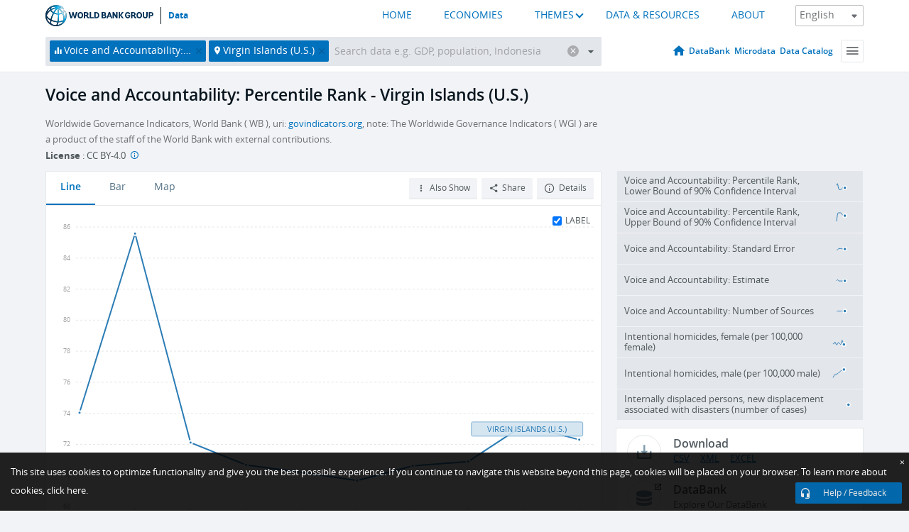

--- FILE ---
content_type: text/html; charset=utf-8
request_url: https://data.worldbank.org/indicator/VA.PER.RNK?locations=VI
body_size: 133530
content:
<!doctype html>
<html data-reactroot="" data-reactid="1" data-react-checksum="-961521749"><head data-reactid="2"><meta charset="utf-8" data-reactid="3"/><title data-react-helmet="true" data-reactid="4">Voice and Accountability: Percentile Rank - Virgin Islands (U.S.) | Data</title><meta content="width=device-width, initial-scale=1, minimal-ui" name="viewport" data-reactid="5"/><meta content="IE=Edge" http-equiv="X-UA-Compatible" data-reactid="6"/><meta data-react-helmet="true" name="description" content="Voice and Accountability: Percentile Rank - Virgin Islands (U.S.) from The World Bank: Data" data-reactid="7"/><link href="/favicon.ico?v=1.1" rel="shortcut icon" data-reactid="8"/><meta name="google-site-verification" content="ByFDZmo3VoJURCHrA3WHjth6IAISYQEbe20bfzTPCPo" data-reactid="9"/><meta property="og:title" content="World Bank Open Data" data-reactid="10"/><meta property="og:description" content="Free and open access to global development data" data-reactid="11"/><meta property="og:image" content="https://data.worldbank.org/assets/images/logo-wb-header-en.svg" data-reactid="12"/><meta property="og:url" content="https://data.worldbank.org" data-reactid="13"/><meta property="og:site_name" content="World Bank Open Data" data-reactid="14"/><meta name="twitter:title" content="World Bank Open Data" data-reactid="15"/><meta name="twitter:description" content="Free and open access to global development data" data-reactid="16"/><meta name="twitter:image" content="https://data.worldbank.org/assets/images/logo-wb-header-en.svg" data-reactid="17"/><meta property="og:title" content="World Bank Open Data" data-reactid="18"/><meta property="og:description" content="Free and open access to global development data" data-reactid="19"/><meta property="og:image" content="https://data.worldbank.org/assets/images/logo-wb-header-en.svg" data-reactid="20"/><meta property="og:url" content="https://data.worldbank.org" data-reactid="21"/><meta property="og:site_name" content="World Bank Open Data" data-reactid="22"/><meta name="twitter:title" content="World Bank Open Data" data-reactid="23"/><meta name="twitter:description" content="Free and open access to global development data" data-reactid="24"/><meta name="twitter:image" content="https://data.worldbank.org/assets/images/logo-wb-header-en.svg" data-reactid="25"/><meta name="twitter:card" content="@worldbankdata" data-reactid="26"/><meta name="twitter:creator" content="@worldbankdata" data-reactid="27"/><link href="/dist/main-5609719b9db58fc95eb8.css" media="screen, projection" rel="stylesheet" type="text/css" data-reactid="28"/><script data-reactid="29">
  var wbgData = wbgData || {};

  wbgData.page = {
      pageInfo: {
          pageName: "",
          pageCategory: "",
          pageUid: "",
          pageFirstPub: "",
          pageLastMod: "",
          author: "",
          topicTag: "",
          subtopicTag: "",
          contentType: "",
          channel: "",
          webpackage: ""
      },
      sectionInfo: {
          siteSection: "",
          subsectionP2: "",
          subsectionP3: "",
          subsectionP4: "",
          subsectionP5: "",
      }
  }
  wbgData.site = {
      pageLoad: "N",
      siteInfo: {
          siteLanguage: "",
          siteCountry: "",
          siteEnv: "",
          siteType: "datamain",
          siteRegion: "",
          userIpaddressType: "",
      },
      techInfo: {
          cmsType: "",
          bussVPUnit: "",
          bussUnit: "",
          bussUserGroup: "",
          bussAgency: "",
      },
  }
</script><script src="https://assets.adobedtm.com/223f6e2cf7c9/3eb6c9b72a93/launch-7bc0cdc67098.min.js" async="" data-reactid="30"></script><link data-react-helmet="true" rel="canonical" href="https://data.worldbank.org/indicator/VA.PER.RNK?locations=VI" data-reactid="31"/><link data-react-helmet="true" rel="alternate" href="https://datos.bancomundial.org/indicador/VA.PER.RNK?locations=VI" hreflang="es" data-reactid="32"/><link data-react-helmet="true" rel="alternate" href="https://donnees.banquemondiale.org/indicateur/VA.PER.RNK?locations=VI" hreflang="fr" data-reactid="33"/><link data-react-helmet="true" rel="alternate" href="https://data.albankaldawli.org/indicator/VA.PER.RNK?locations=VI" hreflang="ar" data-reactid="34"/><link data-react-helmet="true" rel="alternate" href="https://data.worldbank.org.cn/indicator/VA.PER.RNK?locations=VI" hreflang="zh" data-reactid="35"/></head><body data-reactid="36"><span style="padding-top:15px;" data-reactid="37"><!--[if lte IE 9]><p>It seems you are using an older browser. This site is optimized for modern browsers. Please upgrade to a modern browser for the best experience.<![endif]--></span><div id="app" data-reactid="38"><div class="" data-reactroot="" data-reactid="1" data-react-checksum="1865227307"><div data-reactid="2"><div class="" data-reactid="3"><div class="" style="opacity:1;-webkit-transition:0.4s opacity;transition:0.4s opacity;-webkit-transition-delay:0s;transition-delay:0s;" data-reactid="4"><div class="" style="display:none;position:fixed;top:0;left:0;width:40%;max-width:100% !important;height:2px;box-shadow:1px 1px 1px rgba(0,0,0,0.4);border-radius:0 1px 1px 0;-webkit-transition:0.4s width, 0.4s background-color;transition:0.4s width, 0.4s background-color;background-color:#0071BC;" data-reactid="5"></div></div><header class="border-bottom" id="header" data-reactid="6"><div class="wrapper" data-reactid="7"><div data-reactid="8"><a class="logo" href="http://www.worldbank.org" target="_blank" data-reactid="9"><img alt="The World Bank" src="/assets/images/logo-wb-header-en.svg" data-reactid="10"/></a><a class="datalink" href="/" data-reactid="11">Data</a></div><div class="tail-container" data-reactid="12"><div class="tab-switcher-container" data-reactid="13"><div class="tab-switcher-item-container " data-reactid="14"><a href="/" data-reactid="15">HOME</a></div><div class="tab-switcher-item-container " data-reactid="16"><a href="https://data360.worldbank.org/en/economies" target="_blank" rel="noopener noreferrer" data-reactid="17">ECONOMIES</a></div><div class="tab-switcher-item-container " data-reactid="18"><a class="tab-switcher-1 tab-switcher-themes " href="#" data-reactid="19">THEMES</a></div><div class="tab-switcher-item-container " data-reactid="20"><a href="https://data360.worldbank.org/en/search" target="_blank" rel="noopener noreferrer" data-reactid="21">DATA &amp; RESOURCES</a></div><div class="tab-switcher-item-container " data-reactid="22"><a href="https://data360.worldbank.org/en/about" target="_blank" rel="noopener noreferrer" data-reactid="23">ABOUT</a></div></div><select class="dropdown" data-reactid="24"><option value="https://data.worldbank.org/indicator/VA.PER.RNK?locations=VI" data-reactid="25">English</option><option value="https://datos.bancomundial.org/indicador/VA.PER.RNK?locations=VI" data-reactid="26">Español</option><option value="https://donnees.banquemondiale.org/indicateur/VA.PER.RNK?locations=VI" data-reactid="27">Français</option><option value="https://data.albankaldawli.org/indicator/VA.PER.RNK?locations=VI" data-reactid="28">العربية</option><option value="https://data.worldbank.org.cn/indicator/VA.PER.RNK?locations=VI" data-reactid="29">中文</option></select></div></div></header><div data-reactid="30"><nav id="nav" class="" data-reactid="31"><div class="wrapper" data-reactid="32"><div class="search" data-reactid="33"><div class="multiSelector-container " data-reactid="34"><div class="search-bar multiSelector " data-reactid="35"><div class="selector-box" data-reactid="36"><div class="scroll-box" data-reactid="37"><span class="indicator" data-reactid="38"><!-- react-text: 39 -->Voice and Accountability: Percentile Rank<!-- /react-text --><button data-reactid="40"></button></span><span class="location" data-reactid="41"><!-- react-text: 42 -->Virgin Islands (U.S.)<!-- /react-text --><button data-reactid="43"></button></span><input type="text" autocapitalize="off" autocomplete="off" autocorrect="off" id="selector" placeholder="Search data e.g. GDP, population, Indonesia" spellcheck="false" tabindex="0" value="" class="" data-reactid="44"/></div></div><button class="clear" data-reactid="45"></button><button class="" data-reactid="46"></button><div class="dropdownBox " data-reactid="47"><div class="control" data-reactid="48"><button class="close button secondary" data-reactid="49">Close</button></div><p data-reactid="50"><span data-reactid="51">Browse World Development Indicators by</span><a class="country" href="/country" data-reactid="52"><span data-reactid="53">Country</span></a><span data-reactid="54">or</span><a href="/indicator" data-reactid="55"><span data-reactid="56">Indicator</span></a></p></div></div></div></div><nav class="links" data-reactid="57"><a class="nav-item datapage" href="/" data-reactid="58"></a><a class="nav-item" href="http://databank.worldbank.org/data/home.aspx" target="false" data-reactid="59">DataBank</a><a class="nav-item" href="http://microdata.worldbank.org/index.php/home" target="false" data-reactid="60">Microdata</a><a class="nav-item" href="https://datacatalog.worldbank.org" target="_self" data-reactid="61">Data Catalog</a><div class="megamenu" data-reactid="62"><button class="menu" id="navBarMenu" data-reactid="63"><span data-reactid="64">Menu</span></button><div class="menuContainer" data-reactid="65"><div class="box" data-reactid="66"><ul class="featured" data-reactid="67"><li data-reactid="68"><a href="http://microdata.worldbank.org/index.php/home" target="_blank" data-reactid="69">Microdata</a></li><li data-reactid="70"><a href="http://datacatalog.worldbank.org" target="_blank" data-reactid="71">Data Catalog</a></li><li data-reactid="72"><a href="http://databank.worldbank.org/data/home.aspx" target="_blank" data-reactid="73"><span data-reactid="74">DataBank</span></a></li></ul><div class="wrapper " data-reactid="75"><div class="dropdownBox" data-reactid="76"><span data-reactid="77">Browse World Development Indicators by</span><a class="country" href="/country" data-reactid="78"><span data-reactid="79">Country</span></a><a href="/indicator" data-reactid="80"><span data-reactid="81">Indicator</span></a></div><div class="colGroup" data-reactid="82"><ul class="col" data-reactid="83"><li class="hasItem" data-reactid="84"><a href="/about" data-reactid="85">About Us</a><ul data-reactid="86"><li data-reactid="87"><a href="/about/get-started" data-reactid="88">Get Started</a></li><li data-reactid="89"><a href="/about/faq" data-reactid="90">FAQ</a></li><li data-reactid="91"><a href="http://datahelpdesk.worldbank.org" data-reactid="92">Help Desk</a></li><li data-reactid="93"><a href="/about/contact" data-reactid="94">Contact</a></li></ul></li></ul><ul class="col" data-reactid="95"><li class="hasItem" data-reactid="96"><a href="/about/data-programs" data-reactid="97">Data Programs</a><ul data-reactid="98"><li data-reactid="99"><a href="/about/data-programs#statcap" data-reactid="100">Improving Statistical Capacity</a></li><li data-reactid="101"><a href="https://www.worldbank.org/en/programs/global-data-facility" data-reactid="102">Global Data Facility</a></li><li data-reactid="103"><a href="/about/data-programs#icp" data-reactid="104">International Comparison Program &amp; Purchasing Power Parity</a></li><li data-reactid="105"><a href="/about/data-programs#ihsn" data-reactid="106">International Household Survey Network (IHSN)</a></li><li data-reactid="107"><a href="/about/data-programs#jedh" data-reactid="108">Joint External Debt Hub</a></li><li data-reactid="109"><a href="/about/data-programs#ogd-toolkit" data-reactid="110">Open Data Toolkit</a></li><li data-reactid="111"><a href="/about/data-programs#qeds" data-reactid="112">Quarterly External Debt Statistics</a></li></ul></li></ul><ul class="col" data-reactid="113"><li class="hasItem" data-reactid="114"><a href="/products" data-reactid="115">Products</a><ul data-reactid="116"><li data-reactid="117"><a href="http://datatopics.worldbank.org/world-development-indicators" data-reactid="118">World Development Indicators</a></li><li data-reactid="119"><a href="https://www.worldbank.org/en/programs/debt-statistics/ids/products" data-reactid="120">International Debt Statistics</a></li><li data-reactid="121"><a href="/products/data-books" data-reactid="122">Other Books and Reports</a></li><li data-reactid="123"><a href="https://datahelpdesk.worldbank.org/knowledgebase/articles/906519" data-reactid="124">Country &amp; Lending Groups</a></li><li data-reactid="125"><a href="/products/tools" data-reactid="126">Data Portals and Tools</a></li></ul></li></ul><ul class="col" data-reactid="127"><li data-reactid="128"><a href="http://datatopics.worldbank.org/sdgs" data-reactid="129">Development Goals</a></li><li data-reactid="130"><a href="/summary-terms-of-use" data-reactid="131">Terms of Use</a></li><li data-reactid="132"><a href="https://datahelpdesk.worldbank.org/knowledgebase/articles/889386" data-reactid="133">For Developers</a></li></ul></div></div></div></div></div></nav></div></nav></div><div class="wrapper" id="main" data-reactid="134"><!-- react-text: 135 --><!-- /react-text --><!-- react-empty: 136 --><article class="card indicator" id="mainChart" data-reactid="137"><span data-reactid="138"></span><div class="cardheader" data-reactid="139"><a href="/indicator/VA.PER.RNK" data-reactid="140"><h1 data-reactid="141">Voice and Accountability: Percentile Rank - Virgin Islands (U.S.)</h1></a><div class="sources-org" data-reactid="142"><span data-reactid="143"><span data-reactid="144">Worldwide Governance Indicators, World Bank ( WB ), uri: </span><a href="http://www.govindicators.org" data-reactid="145">govindicators.org</a><span data-reactid="146">, note: The Worldwide Governance Indicators ( WGI ) are a product of the staff of the World Bank with external contributions.</span></span></div><div class="license meta" data-reactid="147"><em data-reactid="148"><span data-reactid="149">License</span><!-- react-text: 150 --> <!-- /react-text --></em><!-- react-text: 151 --> : <!-- /react-text --><!-- react-text: 152 -->CC BY-4.0<!-- /react-text --><!-- react-text: 153 -->  <!-- /react-text --><a href="https://datacatalog.worldbank.org/public-licenses#cc-by" target="_blank" class="info-b" data-reactid="154"></a></div></div><section class="body" data-reactid="155"><nav class="tabs" data-reactid="156"><div class="tab-item" data-reactid="157"><a class="active" data-reactid="158"><span data-reactid="159">Line</span></a><a class="" data-reactid="160"><span data-reactid="161">Bar</span></a><a data-reactid="162"><span data-reactid="163">Map</span></a></div><div class="buttons" data-reactid="164"><span style="position:relative;z-index:4;" data-reactid="165"><button class="button secondary more" id="ContextualDropdown" data-reactid="166"><span data-reactid="167">Also Show</span></button><ul class="ContextualDropdownBox" style="display:none;" data-reactid="168"><li class="selected" id="default" data-reactid="169">None</li><li class="" id="aggregate" data-reactid="170">Aggregates</li><li class="" id="region" data-reactid="171">Same region</li><li class="" id="similar" data-reactid="172">Similar values</li><li class="" id="max" data-reactid="173">Highest values</li><li class="" id="min" data-reactid="174">Lowest values</li></ul></span><button class="button secondary share" style="display:inline-block;" data-reactid="175"><span data-reactid="176">Share</span></button><button class="button secondary openinnew" data-reactid="177"><span data-reactid="178">Details</span></button></div></nav><div class="view chart" data-reactid="179"><div class="label" data-reactid="180"><label data-reactid="181"><span data-reactid="182">Label</span></label><input type="checkbox" checked="" data-reactid="183"/></div><img class="placeholder" src="/assets/images/placeholder.png" data-reactid="184"/><div class="d3-chart spinning" data-reactid="185"></div></div><footer class="controls" data-reactid="186"><div data-reactid="187"><div class="show-desktop" data-reactid="188"><span class="range year" data-reactid="189"><p data-reactid="190"><b data-reactid="191">2004</b><!-- react-text: 192 --> - <!-- /react-text --><b data-reactid="193">2013</b></p><div style="position:relative;" class="newSlider" data-reactid="194"><div class="bar bar-0" style="position:absolute;will-change:;left:0;right:0;" data-reactid="195"></div><div class="bar bar-1" style="position:absolute;will-change:;left:0;right:0;" data-reactid="196"></div><div class="bar bar-2" style="position:absolute;will-change:;left:0;right:0;" data-reactid="197"></div><div class="handle handle-0 " style="position:absolute;will-change:;z-index:1;left:0px;" data-reactid="198"></div><div class="handle handle-1 " style="position:absolute;will-change:;z-index:2;left:0px;" data-reactid="199"></div></div></span></div><div class="hide-desktop" data-reactid="200"><div data-reactid="201"><span class="select year" data-reactid="202"><select data-reactid="203"><option value="2013" data-reactid="204">2013</option><option value="2012" data-reactid="205">2012</option><option value="2011" data-reactid="206">2011</option><option value="2010" data-reactid="207">2010</option><option value="2009" data-reactid="208">2009</option><option value="2008" data-reactid="209">2008</option><option value="2007" data-reactid="210">2007</option><option value="2006" data-reactid="211">2006</option><option value="2005" data-reactid="212">2005</option><option selected="" value="2004" data-reactid="213">2004</option></select></span><span class="select year" data-reactid="214"><select data-reactid="215"><option selected="" value="2013" data-reactid="216">2013</option><option value="2012" data-reactid="217">2012</option><option value="2011" data-reactid="218">2011</option><option value="2010" data-reactid="219">2010</option><option value="2009" data-reactid="220">2009</option><option value="2008" data-reactid="221">2008</option><option value="2007" data-reactid="222">2007</option><option value="2006" data-reactid="223">2006</option><option value="2005" data-reactid="224">2005</option><option value="2004" data-reactid="225">2004</option></select></span></div></div></div></footer></section><aside class="sidebar" data-reactid="226"><div data-reactid="227"><div class="featured-indicators" data-reactid="228"><ul class="chart-list" data-reactid="229"><li data-reactid="230"><a href="/indicator/VA.PER.RNK.LOWER?locations=VI" data-reactid="231"><span class="name" data-reactid="232">Voice and Accountability: Percentile Rank, Lower Bound of 90% Confidence Interval</span><div class="chart" data-reactid="233"><img class="placeholder" src="/assets/images/placeholder.png" data-reactid="234"/><div class="d3-chart spinning" data-reactid="235"></div></div></a></li><li data-reactid="236"><a href="/indicator/VA.PER.RNK.UPPER?locations=VI" data-reactid="237"><span class="name" data-reactid="238">Voice and Accountability: Percentile Rank, Upper Bound of 90% Confidence Interval</span><div class="chart" data-reactid="239"><img class="placeholder" src="/assets/images/placeholder.png" data-reactid="240"/><div class="d3-chart spinning" data-reactid="241"></div></div></a></li><li data-reactid="242"><a href="/indicator/VA.STD.ERR?locations=VI" data-reactid="243"><span class="name" data-reactid="244">Voice and Accountability: Standard Error</span><div class="chart" data-reactid="245"><img class="placeholder" src="/assets/images/placeholder.png" data-reactid="246"/><div class="d3-chart spinning" data-reactid="247"></div></div></a></li><li data-reactid="248"><a href="/indicator/VA.EST?locations=VI" data-reactid="249"><span class="name" data-reactid="250">Voice and Accountability: Estimate</span><div class="chart" data-reactid="251"><img class="placeholder" src="/assets/images/placeholder.png" data-reactid="252"/><div class="d3-chart spinning" data-reactid="253"></div></div></a></li><li data-reactid="254"><a href="/indicator/VA.NO.SRC?locations=VI" data-reactid="255"><span class="name" data-reactid="256">Voice and Accountability: Number of Sources</span><div class="chart" data-reactid="257"><img class="placeholder" src="/assets/images/placeholder.png" data-reactid="258"/><div class="d3-chart spinning" data-reactid="259"></div></div></a></li><li data-reactid="260"><a href="/indicator/VC.IHR.PSRC.FE.P5?locations=VI" data-reactid="261"><span class="name" data-reactid="262">Intentional homicides, female (per 100,000 female)</span><div class="chart" data-reactid="263"><img class="placeholder" src="/assets/images/placeholder.png" data-reactid="264"/><div class="d3-chart spinning" data-reactid="265"></div></div></a></li><li data-reactid="266"><a href="/indicator/VC.IHR.PSRC.MA.P5?locations=VI" data-reactid="267"><span class="name" data-reactid="268">Intentional homicides, male (per 100,000 male)</span><div class="chart" data-reactid="269"><img class="placeholder" src="/assets/images/placeholder.png" data-reactid="270"/><div class="d3-chart spinning" data-reactid="271"></div></div></a></li><li data-reactid="272"><a href="/indicator/VC.IDP.NWDS?locations=VI" data-reactid="273"><span class="name" data-reactid="274">Internally displaced persons, new displacement associated with disasters (number of cases)</span><div class="chart" data-reactid="275"><img class="placeholder" src="/assets/images/placeholder.png" data-reactid="276"/><div class="d3-chart spinning" data-reactid="277"></div></div></a></li></ul></div><div class="buttonGroup" data-reactid="278"><div class="btn-item download" data-reactid="279"><h4 data-reactid="280"><span data-reactid="281">Download</span></h4><p data-reactid="282"><a href="https://api.worldbank.org/v2/en/indicator/VA.PER.RNK?downloadformat=csv" data-reactid="283">CSV</a><a href="https://api.worldbank.org/v2/en/indicator/VA.PER.RNK?downloadformat=xml" data-reactid="284">XML</a><a href="https://api.worldbank.org/v2/en/indicator/VA.PER.RNK?downloadformat=excel" data-reactid="285">EXCEL</a></p></div><a class="btn-item databank" href="http://databank.worldbank.org/data/reports.aspx?source=2&amp;series=VA.PER.RNK&amp;country=VIR" target="_blank" data-reactid="286"><h4 data-reactid="287"><span data-reactid="288">DataBank</span></h4><p data-reactid="289"><span data-reactid="290">Explore Our DataBank</span></p></a></div></div></aside></article><div data-reactid="291"><span data-reactid="292"><article class="details card" data-reactid="293"><h2 data-reactid="294">Selected Countries and Economies</h2><div data-reactid="295"><div data-reactid="296"><!-- react-text: 297 --><!-- /react-text --><section class="body" data-reactid="298"><div class="infinite" data-reactid="299"><div class="item title" data-reactid="300"><div class="th country ascendant" data-reactid="301"><span data-reactid="302">Country</span></div><div class="th most_recent_year" data-customlink="ss:body content" data-reactid="303"><span data-reactid="304">Most Recent Year</span></div><div class="th most_recent_value" data-customlink="ss:body content" data-reactid="305"><span data-reactid="306">Most Recent Value</span></div><div class="th sparkline" data-reactid="307"></div></div></div></section></div></div></article><article class="details card" data-reactid="308"><h2 data-reactid="309">All Countries and Economies</h2><div data-reactid="310"><div data-reactid="311"><!-- react-text: 312 --><!-- /react-text --><section class="body" data-reactid="313"><div class="infinite" data-reactid="314"><div class="item title" data-reactid="315"><div class="th country ascendant" data-reactid="316"><span data-reactid="317">Country</span></div><div class="th most_recent_year" data-customlink="ss:body content" data-reactid="318"><span data-reactid="319">Most Recent Year</span></div><div class="th most_recent_value" data-customlink="ss:body content" data-reactid="320"><span data-reactid="321">Most Recent Value</span></div><div class="th sparkline" data-reactid="322"></div></div></div></section></div></div></article></span></div></div><div id="hf_footer_wrapper" data-reactid="323"><div class="right-bottom" data-reactid="324"><a class="help-improve" href="http://goo.gl/forms/Hw4zfOQufm" target="_blank" data-reactid="325"><span data-reactid="326">Help us improve this site</span></a><button class="fixed-button" data-reactid="327"><span data-reactid="328">Help / Feedback</span></button></div><div class="wrapper" data-reactid="329"><ul class="_bottom" data-reactid="330"><li class="_bottom_logo" data-reactid="331"><a href="http://www.worldbank.org/" target="_blank" data-reactid="332"><img src="/assets/images/logo-wbg-footer-en.svg" alt="The World Bank Working for a World Free of Poverty" data-reactid="333"/></a></li><li class="_ibrd" data-reactid="334"><a href="http://www.worldbank.org/en/about/what-we-do/brief/ibrd" target="_blank" data-reactid="335">IBRD</a></li><li data-reactid="336"><a href="http://www.worldbank.org/ida" target="_blank" data-reactid="337">IDA</a></li><li data-reactid="338"><a href="http://www.ifc.org" target="_blank" data-reactid="339">IFC</a></li><li data-reactid="340"><a href="http://www.miga.org" target="_blank" data-reactid="341">MIGA</a></li><li data-reactid="342"><a href="http://icsid.worldbank.org" target="_blank" data-reactid="343">ICSID</a></li><li class="_bottom_social" data-reactid="344"><div class="social-container" data-reactid="345"><a href="https://www.facebook.com/worldbank/" data-reactid="346"><img alt="World Bank Facebook" src="/media/social/facebook.svg" data-reactid="347"/></a><a href="https://x.com/worldbankdata" data-reactid="348"><img alt="World Bank Twitter" src="/media/social/twitter.svg" data-reactid="349"/></a><a href="https://github.com/worldbank" data-reactid="350"><img alt="World Bank Github" src="/media/social/github.svg" data-reactid="351"/></a><a href="https://www.linkedin.com/showcase/world-bank-development-economics/posts/?feedView=all" data-reactid="352"><img alt="World Bank Linkedin" src="/media/social/linkedin.svg" data-reactid="353"/></a></div></li></ul><div class="_bottom_left" data-reactid="354"><ul data-reactid="355"><li data-reactid="356"><a href="http://www.worldbank.org/en/about/legal" target="_blank" data-reactid="357">Legal</a></li><li data-reactid="358"><a href="https://www.worldbank.org/en/about/legal/privacy-notice" target="_blank" data-reactid="359">Privacy Notice</a></li><li data-reactid="360"><a href="http://www.worldbank.org/en/access-to-information" target="_blank" data-reactid="361">Access to Information</a></li><li data-reactid="362"><a href="http://www.worldbank.org/jobs" target="_blank" data-reactid="363">Jobs</a></li><li class="_last" data-reactid="364"><a href="http://www.worldbank.org/contacts" target="_blank" data-reactid="365">Contact</a></li></ul><div class="_copyright" data-reactid="366"><!-- react-text: 367 -->© <!-- /react-text --><!-- react-text: 368 -->2026<!-- /react-text --><!-- react-text: 369 --> The World Bank Group, All Rights Reserved.<!-- /react-text --></div></div><div class="_bottom_right" data-reactid="370"><a href="http://www.worldbank.org/fraudandcorruption?clear" target="_blank" data-reactid="371"><div data-reactid="372">REPORT FRAUD OR CORRUPTION</div></a></div></div><div class="privacy-widget hide" data-reactid="373"><p data-reactid="374"><!-- react-text: 375 -->This site uses cookies to optimize functionality and give you the best possible experience. If you continue to navigate this website beyond this page, cookies will be placed on your browser. To learn more about cookies, <!-- /react-text --><!-- react-text: 376 --> <!-- /react-text --><a href="https://www.worldbank.org/en/about/legal/privacy-notice" rel="noreferrer noopener" target="_blank" data-reactid="377">click here.</a></p><button aria-label="Close" class="close accept-consent" tabindex="0" type="button" data-reactid="378"><span aria-hidden="true" data-reactid="379">×</span></button></div></div></div></div></div></div><script data-reactid="39">window.__data=["^ ","cache",["^ ","banner",["^ ","$type","atom","value",["^ ","fr","<div id=\"wb_banner\"><span class=\"wb_banner_text\">COVID-19 : Comment le Groupe de la Banque mondiale aide-t-il les pays à faire face à la pandémie ?  <a class=\"btn-schedule\" href=\"https://www.banquemondiale.org/fr/who-we-are/news/coronavirus-covid19?intcid=wbw_xpl_banner_fr_ext_Covid19\">Suivez notre actualité</a></p>\r\n</span><span class=\"wb_banner_descr\"></span><input type=\"button\" value=\"Close\" onclick=\"wb_close();\" /></div>","en","<div id=\"wb_banner\"><span class=\"wb_banner_text\"><p>Learn how the World Bank Group is helping countries with COVID-19 (coronavirus). <a class=\"btn-schedule\" href=\"https://www.worldbank.org/en/who-we-are/news/coronavirus-covid19?intcid=wbw_xpl_banner_en_ext_Covid19\">Find Out </a></p></span><span class=\"wb_banner_descr\"></span><input type=\"button\" value=\"Close\" onclick=\"wb_close();\" /></div>","pt",null,"ar","<div id=\"wb_banner\"><span class=\"wb_banner_text\"><p>تعرّف كيف تدعم مجموعة البنك الدولي البلدان المتأثرة بتفشِّي فيروس كورونا (COVID-19). <a class=\"btn-schedule\" href=\"https://www.albankaldawli.org/ar/who-we-are/news/coronavirus-covid19?intcid=wbw_xpl_banner_ar_ext_Covid19\"> للمزيد  </a></p>\r\n</span><span class=\"wb_banner_descr\"></span><input type=\"button\" value=\"Close\" onclick=\"wb_close();\" /></div>","display",true,"es","<div id=\"wb_banner\"><span class=\"wb_banner_text\"><p>Coronavirus: La respuesta del Grupo Banco Mundial ante la emergencia mundial de hacer frente a la pandemia. <a class=\"btn-schedule\" href=\"https://www.bancomundial.org/es/who-we-are/news/coronavirus-covid19?intcid=wbw_xpl_banner_es_ext_Covid19\">Sepa más</a></p></span><span class=\"wb_banner_descr\"></span><input type=\"button\" value=\"Close\" onclick=\"wb_close();\" /></div>"]],"countryMeta",["^ ","VI",["^ ","adminregion",["^ ","^2","atom"],"en",["^ ","^2","atom","^3",["^ ","Vitalregistrationcomplete","Yes","SNApricevaluation","Value added at basic prices (VAB)","Nationalaccountsreferenceyear","2012","Region","Latin America & Caribbean","LongName","Virgin Islands of the United States","Nationalaccountsbaseyear","Original chained constant price data are rescaled","Systemoftrade","General trade system","name","Virgin Islands (U.S.)","SystemofNationalAccounts","Country uses the 2008 System of National Accounts methodology","Latestpopulationcensus","2020 (expected)","2-alphacode","VI","CurrencyUnit","U.S. dollar","TableName","Virgin Islands (US)","Latestagriculturalcensus","2012","IncomeGroup","High income","capital","Charlotte Amalie","WB-2code","VI","ShortName","Virgin Islands (US)","financeName","Virgin Islands (US)"]],"id",["^ ","^2","atom","^3","VIR"],"incomelevel",["^ ","^2","atom","^3","XD"],"locationType",["^ ","^2","atom","^3","country"],"locations",["^ ","^2","atom"],"^>",["^ ","^2","atom","^3","Virgin Islands (U.S.)"],"region",["^ ","^2","atom","^3","ZJ"]]],"indicatorMeta",["^ ","VA.PER.RNK",["^ ","License_Type",["^ ","^2","atom","^3","CC BY-4.0"],"License_URL",["^ ","^2","atom","^3","https://datacatalog.worldbank.org/public-licenses#cc-by"],"WDITable",["^ ","^2","atom"],"decimal",["^ ","^2","atom","^3",0],"description",["^ ","^2","atom"],"en",["^ ","^2","atom","^3",["^ ","Developmentrelevance","Good governance is essential for development. It helps countries improve economic growth, build human capital, and strengthen social cohesion. Empirical evidence shows a strong causal relationship between better governance and better development outcomes. The Worldwide Governance Indicators (WGI) are designed to help researchers and analysts assess broad patterns in perceptions of governance across countries and over time. The WGI cover over 200 countries and territories, measuring six dimensions of governance starting in 1996: Voice and Accountability, Political Stability and Absence of Violence/Terrorism, Government Effectiveness, Regulatory Quality, Rule of Law, and Control of Corruption. The aggregate indicators are based on several hundred individual underlying variables, taken from a wide variety of existing data sources. The data reflect the views on governance of survey respondents and public, private, and NGO sector experts worldwide.","Unitofmeasure","Percentile","Statisticalconceptandmethodology","Methodology: The WGI are composite governance indicators based on over 30 underlying data sources. These data sources are rescaled and combined to create the six aggregate indicators using a statistical methodology known as an Unobserved Components Model (UCM). A key feature of the methodology is that it generates margins of error for each governance estimate. These margins of error need to be taken into account when making comparisons across countries and over time. \n\nEach of the six aggregate WGI measures are constructed by averaging together data from the underlying sources that correspond to the concept of governance being measured.  This is done in the three steps:\n\nSTEP 1:  Assigning data from individual sources to the six aggregate indicators.  Individual questions from the underlying data sources are assigned to each of the six aggregate indicators.  For example, a firm survey question on the regulatory environment would be assigned to Regulatory Quality, or a measure of press freedom would be assigned to Voice and Accountability. The individual variables used in the WGI and how they are assigned to the six aggregate indicators, can be found on the WGI website [https://www.worldbank.org/en/publication/worldwide-governance-indicators].  Note that not all of the data sources cover all countries, and so the aggregate governance scores are based on different sets of underlying data for different countries.\n\nSTEP 2:  Rescaling of the individual source data to run from 0 to 1.  The questions from the individual data sources are first rescaled to range from 0 to 1, with higher values corresponding to better outcomes.  If, for example, a survey question asks for responses on a scale from a minimum of 1 to a maximum of 4, we rescale a score of 2 as (2-min)/(max-min)=(2-1)/3=0.33.  When an individual data source provides more than one question relating to a particular dimension of governance, the rescaled scores are averaged together.\nThe 0-1 rescaled data from the individual sources are available interactively through the WGI website [https://www.worldbank.org/en/publication/worldwide-governance-indicators/interactive-data-access] and in the data files for each individual source [https://www.worldbank.org/en/publication/worldwide-governance-indicators/documentation#2].  Although nominally in the same 0-1 units, this rescaled data is not necessarily comparable across sources.  For example, one data source might use a 0-10 scale but in practice most scores are clustered between 6 and 10, while another data source might also use a 0-10 scale but have responses spread out over the entire range.  While the max-min rescaling above does not correct for this source of non-comparability, the procedure used to construct the aggregate indicators does (see below).\n\nSTEP 3:  Using an Unobserved Components Model (UCM) to construct a weighted average of the individual indicators for each source.   A statistical tool known as an Unobserved Components Model (UCM) is used to make the 0-1 rescaled data comparable across sources, and then to construct a weighted average of the data from each source for each country.  The UCM assumes that the observed data from each source are a linear function of the unobserved level of governance, plus an error term.  This linear function is different for different data sources, and so corrects for the remaining non-comparability of units of the rescaled data noted above.  The resulting estimates of governance are a weighted average of the data from each source, with weights reflecting the pattern of correlation among data sources.  The weights applied to the component indicators.","Periodicity","Annual","Referenceperiod","1996-2023","Shortdefinition","The Worldwide Governance Indicators (WGI) are a research dataset summarizing the views on the quality of governance provided by a large number of enterprise, citizen and expert survey respondents in industrial and developing countries. Governance consists of the traditions and institutions by which authority in a country is exercised. This includes the process by which governments are selected, monitored and replaced; the capacity of the government to effectively formulate and implement sound policies; and the respect of citizens and the state for the institutions that govern economic and social interactions among them.\n\nVoice and Accountability captures perceptions of the extent to which a country's citizens are able to participate in selecting their government, as well as freedom of expression, freedom of association, and a free media. \n\nPercentile rank indicates the country's rank among all countries covered by the aggregate indicator, with 0 corresponding to lowest rank, and 100 to highest rank.  Percentile ranks have been adjusted to correct for changes over time in the composition of the countries covered by the WGI.","Dataset","WB_WDI","Topic","Public Sector: Policy & institutions","Source","Worldwide Governance Indicators, World Bank (WB), uri: www.govindicators.org, note: The Worldwide Governance Indicators (WGI) are a product of the staff of the World Bank with external contributions.","Longdefinition","The Worldwide Governance Indicators (WGI) are a research dataset summarizing the views on the quality of governance provided by a large number of enterprise, citizen and expert survey respondents in industrial and developing countries. Governance consists of the traditions and institutions by which authority in a country is exercised. This includes the process by which governments are selected, monitored and replaced; the capacity of the government to effectively formulate and implement sound policies; and the respect of citizens and the state for the institutions that govern economic and social interactions among them.\n\nVoice and Accountability captures perceptions of the extent to which a country's citizens are able to participate in selecting their government, as well as freedom of expression, freedom of association, and a free media. \n\nPercentile rank indicates the country's rank among all countries covered by the aggregate indicator, with 0 corresponding to lowest rank, and 100 to highest rank.  Percentile ranks have been adjusted to correct for changes over time in the composition of the countries covered by the WGI.","^Q","https://datacatalog.worldbank.org/public-licenses#cc-by","sourceNote","The Worldwide Governance Indicators (WGI) are a research dataset summarizing the views on the quality of governance provided by a large number of enterprise, citizen and expert survey respondents in industrial and developing countries. Governance consists of the traditions and institutions by which authority in a country is exercised. This includes the process by which governments are selected, monitored and replaced; the capacity of the government to effectively formulate and implement sound policies; and the respect of citizens and the state for the institutions that govern economic and social interactions among them.\n\nVoice and Accountability captures perceptions of the extent to which a country's citizens are able to participate in selecting their government, as well as freedom of expression, freedom of association, and a free media. \n\nPercentile rank indicates the country's rank among all countries covered by the aggregate indicator, with 0 corresponding to lowest rank, and 100 to highest rank.  Percentile ranks have been adjusted to correct for changes over time in the composition of the countries covered by the WGI.","Othernotes","The UCM assigns greater weight to data sources that tend to be more strongly correlated with each other.  While this weighting improves the statistical precision of the aggregate indicators, it typically does not affect very much the ranking of countries on the aggregate indicators.  The composite measures of governance generated by the UCM are in units of a standard normal distribution, with mean zero, standard deviation of one, and running from approximately -2.5 to 2.5, with higher values corresponding to better governance.  \n\nThe data is also reported in percentile rank terms, ranging from 0 (lowest rank) to 100 (highest rank).\nStatistical concept(s): Percentile rank indicates the country's rank among all countries covered by the aggregate indicator, with 0 corresponding to lowest rank, and 100 to highest rank. Percentile ranks have been adjusted to correct for changes over time in the composition of the countries covered by the WGI.","^P","CC BY-4.0","Limitationsandexceptions","The six composite WGI measures are useful as a tool for broad cross-country comparisons and for evaluating broad trends over time. However, they are often too blunt a tool to be useful in formulating specific governance reforms in particular country contexts. Such reforms, and evaluation of their progress, need to be informed by much more detailed and country-specific diagnostic data that can identify the relevant constraints on governance in particular country circumstances.\n\nThe WGI are complementary to a large number of other efforts to construct more detailed measures of governance, often just for a single country. Users are also encouraged to consult the disaggregated individual indicators underlying the composite WGI scores to gain more insights into the particular areas of strengths and weaknesses identified by the data.\n\nThe WGI do not reflect the official views of the Natural Resource Governance Institute, the Brookings Institution, the World Bank, its Executive Directors, or the countries they represent. The WGI are not used by the World Bank Group to allocate resources.","shortname","Voice and Accountability: Percentile Rank","sourceOrganization","Worldwide Governance Indicators, World Bank (WB), uri: www.govindicators.org, note: The Worldwide Governance Indicators (WGI) are a product of the staff of the World Bank with external contributions.","fullname","Voice and Accountability: Percentile Rank","IndicatorName","Voice and Accountability: Percentile Rank"]],"^18",["^ ","^2","atom","^3","Voice and Accountability: Percentile Rank"],"id",["^ ","^2","atom","^3","VA.PER.RNK"],"last_year",["^ ","^2","atom","^3",[2023,["CV","ME","BD","CL","RO","TG","HT","GE","CU","LV","GD","CD","LB","XK","CY","EC","PT","MA","DZ","YE","IQ","PA","ET","CO","SB","TT","KH","AE","AF","SZ","IR","MX","TH","HR","ST","AU","BE","GQ","MV","MT","VC","TV","LC","BF","LI","ID","EE","PS","GR","NO","HN","ZW","IT","SI","HK","NR","LR","SC","HU","PE","NG","BB","PL","DE","IE","RU","GY","CI","TR","ML","PW","JM","RW","MW","MU","LT","BI","KN","SM","FI","RS","UG","FM","SE","PG","TZ","KW","VN","SO","AZ","PK","BH","JP","SG","LY","NI","UY","EG","GA","OM","FR","MR","LA","GM","LU","GT","PH","DK","QA","IN","JO","BW","MD","CF","CA","AT","SA","ES","TO","TN","CH","SK","SV","SL","WS","AR","VE","CR","BA","FJ","BZ","VU","MH","AM","TD","MZ","KY","SS","CN","AG","SN","BY","UA","DO","CG","UZ","MN","NE","BN","NZ","AO","TJ","MG","MY","PR","SD","TM","AW","KI","AL","CZ","IS","KG","MO","US","GL","CM","GH","GN","KM","BO","MC","NL","KP","BG","TL","GW","MK","GB","ER","BT","SY","DJ","DM","IL","NP","NA","ZA","SR","KR","LS","PY","KZ","ZM","AD","MM","BR","BJ","LK","KE","BS"]]],"relatedIndicators",["^ ","^2","atom","^3",["VA.PER.RNK.LOWER","VA.PER.RNK.UPPER","VA.STD.ERR","VA.EST","VA.NO.SRC","VC.IHR.PSRC.FE.P5","VC.IHR.PSRC.MA.P5","VC.IDP.NWDS","VC.BTL.DETH"]],"^16",["^ ","^2","atom","^3","Voice and Accountability: Percentile Rank"],"source",["^ ","^2","atom","^3","2"],"^13",["^ ","^2","atom","^3","The Worldwide Governance Indicators (WGI) are a research dataset summarizing the views on the quality of governance provided by a large number of enterprise, citizen and expert survey respondents in industrial and developing countries. Governance consists of the traditions and institutions by which authority in a country is exercised. This includes the process by which governments are selected, monitored and replaced; the capacity of the government to effectively formulate and implement sound policies; and the respect of citizens and the state for the institutions that govern economic and social interactions among them.\n\nVoice and Accountability captures perceptions of the extent to which a country's citizens are able to participate in selecting their government, as well as freedom of expression, freedom of association, and a free media. \n\nPercentile rank indicates the country's rank among all countries covered by the aggregate indicator, with 0 corresponding to lowest rank, and 100 to highest rank.  Percentile ranks have been adjusted to correct for changes over time in the composition of the countries covered by the WGI."],"^17",["^ ","^2","atom","^3","Worldwide Governance Indicators, World Bank (WB), uri: www.govindicators.org, note: The Worldwide Governance Indicators (WGI) are a product of the staff of the World Bank with external contributions."],"sourceURL",["^ ","^2","atom"],"topics",["^ ","^2","atom","^3",[["^ ","id","13","^3","Public Sector "]]],"unit",["^ ","^2","atom","^3","unknown"]],"VA.PER.RNK.LOWER",["^ ","^P",["^ ","^2","atom","^3","CC BY-4.0"],"^Q",["^ ","^2","atom","^3","https://datacatalog.worldbank.org/public-licenses#cc-by"],"^R",["^ ","^2","atom"],"^S",["^ ","^2","atom","^3",0],"^T",["^ ","^2","atom"],"en",["^ ","^2","atom","^3",["^ ","^U","Good governance is essential for development. It helps countries improve economic growth, build human capital, and strengthen social cohesion. Empirical evidence shows a strong causal relationship between better governance and better development outcomes. The Worldwide Governance Indicators (WGI) are designed to help researchers and analysts assess broad patterns in perceptions of governance across countries and over time. The WGI cover over 200 countries and territories, measuring six dimensions of governance starting in 1996: Voice and Accountability, Political Stability and Absence of Violence/Terrorism, Government Effectiveness, Regulatory Quality, Rule of Law, and Control of Corruption. The aggregate indicators are based on several hundred individual underlying variables, taken from a wide variety of existing data sources. The data reflect the views on governance of survey respondents and public, private, and NGO sector experts worldwide.","^V","Percentile","^W","Methodology: A key feature of the WGI is that all country scores are accompanied by standard errors. These standard errors reflect the number of sources available for a country and the extent to which these sources agree with each other (with more sources and more agreement leading to smaller standard errors). These standard errors reflect the reality that governance is difficult to measure using any kind of data. In most measures of governance or the investment climate they are however left implicit or ignored altogether.\n\nThe standard deviations are essential to the interpretation of the WGI.  It often is more appropriate to think of the WGI methodology as identifying a statistically likely range of values for the unobserved “true” level of governance in a country.  For example, the assumption of normality tells us that there is a 90 percent probability that the true unobserved level of governance conditional on the available data for a country is in a range given by plus or minus 1.64 standard deviations around the estimate of governance. These confidence intervals are informally referred to as the “margin of error” around the estimates of governance.\n\nThese 90 percent confidence interval are also reported in percentile rank terms (the percentile rank among all country estimates of governance, of the upper and lower bounds of the 90 percent confidence interval for each country).\nStatistical concept(s): Percentile rank indicates the country's rank among all countries covered by the aggregate indicator, with 0 corresponding to lowest rank, and 100 to highest rank.  Percentile ranks have been adjusted to correct for changes over time in the composition of the countries covered by the WGI.  \n\nPercentile Rank Lower refers to lower bound of 90 percent confidence interval for governance, expressed in percentile rank terms.","^X","Annual","^Y","1996-2023","^Z","The Worldwide Governance Indicators (WGI) are a research dataset summarizing the views on the quality of governance provided by a large number of enterprise, citizen and expert survey respondents in industrial and developing countries. Governance consists of the traditions and institutions by which authority in a country is exercised. This includes the process by which governments are selected, monitored and replaced; the capacity of the government to effectively formulate and implement sound policies; and the respect of citizens and the state for the institutions that govern economic and social interactions among them.\n\nVoice and Accountability captures perceptions of the extent to which a country's citizens are able to participate in selecting their government, as well as freedom of expression, freedom of association, and a free media. \n\nPercentile rank indicates the country's rank among all countries covered by the aggregate indicator, with 0 corresponding to lowest rank, and 100 to highest rank.  Percentile ranks have been adjusted to correct for changes over time in the composition of the countries covered by the WGI. \n\nPercentile Rank Lower refers to lower bound of 90 percent confidence interval for governance, expressed in percentile rank terms.","^[","WB_WDI","^10","Public Sector: Policy & institutions","^11","Worldwide Governance Indicators, World Bank (WB), uri: www.govindicators.org, note: The Worldwide Governance Indicators (WGI) are a product of the staff of the World Bank with external contributions.","^12","The Worldwide Governance Indicators (WGI) are a research dataset summarizing the views on the quality of governance provided by a large number of enterprise, citizen and expert survey respondents in industrial and developing countries. Governance consists of the traditions and institutions by which authority in a country is exercised. This includes the process by which governments are selected, monitored and replaced; the capacity of the government to effectively formulate and implement sound policies; and the respect of citizens and the state for the institutions that govern economic and social interactions among them.\n\nVoice and Accountability captures perceptions of the extent to which a country's citizens are able to participate in selecting their government, as well as freedom of expression, freedom of association, and a free media. \n\nPercentile rank indicates the country's rank among all countries covered by the aggregate indicator, with 0 corresponding to lowest rank, and 100 to highest rank.  Percentile ranks have been adjusted to correct for changes over time in the composition of the countries covered by the WGI. \n\nPercentile Rank Lower refers to lower bound of 90 percent confidence interval for governance, expressed in percentile rank terms.","^Q","https://datacatalog.worldbank.org/public-licenses#cc-by","^13","The Worldwide Governance Indicators (WGI) are a research dataset summarizing the views on the quality of governance provided by a large number of enterprise, citizen and expert survey respondents in industrial and developing countries. Governance consists of the traditions and institutions by which authority in a country is exercised. This includes the process by which governments are selected, monitored and replaced; the capacity of the government to effectively formulate and implement sound policies; and the respect of citizens and the state for the institutions that govern economic and social interactions among them.\n\nVoice and Accountability captures perceptions of the extent to which a country's citizens are able to participate in selecting their government, as well as freedom of expression, freedom of association, and a free media. \n\nPercentile rank indicates the country's rank among all countries covered by the aggregate indicator, with 0 corresponding to lowest rank, and 100 to highest rank.  Percentile ranks have been adjusted to correct for changes over time in the composition of the countries covered by the WGI. \n\nPercentile Rank Lower refers to lower bound of 90 percent confidence interval for governance, expressed in percentile rank terms.","^P","CC BY-4.0","^15","The six composite WGI measures are useful as a tool for broad cross-country comparisons and for evaluating broad trends over time. However, they are often too blunt a tool to be useful in formulating specific governance reforms in particular country contexts. Such reforms, and evaluation of their progress, need to be informed by much more detailed and country-specific diagnostic data that can identify the relevant constraints on governance in particular country circumstances.\n\nThe WGI are complementary to a large number of other efforts to construct more detailed measures of governance, often just for a single country. Users are also encouraged to consult the disaggregated individual indicators underlying the composite WGI scores to gain more insights into the particular areas of strengths and weaknesses identified by the data.\n\nThe WGI do not reflect the official views of the Natural Resource Governance Institute, the Brookings Institution, the World Bank, its Executive Directors, or the countries they represent. The WGI are not used by the World Bank Group to allocate resources.","^16","Voice and Accountability: Percentile Rank, Lower Bound of 90% Confidence Interval","^17","Worldwide Governance Indicators, World Bank (WB), uri: www.govindicators.org, note: The Worldwide Governance Indicators (WGI) are a product of the staff of the World Bank with external contributions.","^18","Voice and Accountability: Percentile Rank, Lower Bound of 90% Confidence Interval","^19","Voice and Accountability: Percentile Rank, Lower Bound of 90% Confidence Interval"]],"^18",["^ ","^2","atom","^3","Voice and Accountability: Percentile Rank, Lower Bound of 90% Confidence Interval"],"id",["^ ","^2","atom","^3","VA.PER.RNK.LOWER"],"^1:",["^ ","^2","atom","^3",[2023,["CV","ME","BD","CL","RO","TG","HT","GE","CU","LV","GD","CD","LB","XK","CY","EC","PT","MA","DZ","YE","IQ","PA","ET","CO","SB","TT","KH","AE","AF","SZ","IR","MX","TH","HR","ST","AU","BE","GQ","MV","MT","VC","TV","LC","BF","LI","ID","EE","PS","GR","NO","HN","ZW","IT","SI","HK","NR","LR","SC","HU","PE","NG","BB","PL","DE","IE","RU","GY","CI","TR","ML","PW","JM","RW","MW","MU","LT","BI","KN","SM","FI","RS","UG","FM","SE","PG","TZ","KW","VN","SO","AZ","PK","BH","JP","SG","LY","NI","UY","EG","GA","OM","FR","MR","LA","GM","LU","GT","PH","DK","QA","IN","JO","BW","MD","CF","CA","AT","SA","ES","TO","TN","CH","SK","SV","SL","WS","AR","VE","CR","BA","FJ","BZ","VU","MH","AM","TD","MZ","KY","SS","CN","AG","SN","BY","UA","DO","CG","UZ","MN","NE","BN","NZ","AO","TJ","MG","MY","PR","SD","TM","AW","KI","AL","CZ","IS","KG","MO","US","GL","CM","GH","GN","KM","BO","MC","NL","KP","BG","TL","GW","MK","GB","ER","BT","SY","DJ","DM","IL","NP","NA","ZA","SR","KR","LS","PY","KZ","ZM","AD","MM","BR","BJ","LK","KE","BS"]]],"^1;",["^ ","^2","atom","^3",["VA.PER.RNK","VA.PER.RNK.UPPER","VA.STD.ERR","VA.EST","VA.NO.SRC","VC.IHR.PSRC.FE.P5","VC.IHR.PSRC.MA.P5","VC.IDP.NWDS","VC.BTL.DETH"]],"^16",["^ ","^2","atom","^3","Voice and Accountability: Percentile Rank, Lower Bound of 90% Confidence Interval"],"^1<",["^ ","^2","atom","^3","2"],"^13",["^ ","^2","atom","^3","The Worldwide Governance Indicators (WGI) are a research dataset summarizing the views on the quality of governance provided by a large number of enterprise, citizen and expert survey respondents in industrial and developing countries. Governance consists of the traditions and institutions by which authority in a country is exercised. This includes the process by which governments are selected, monitored and replaced; the capacity of the government to effectively formulate and implement sound policies; and the respect of citizens and the state for the institutions that govern economic and social interactions among them.\n\nVoice and Accountability captures perceptions of the extent to which a country's citizens are able to participate in selecting their government, as well as freedom of expression, freedom of association, and a free media. \n\nPercentile rank indicates the country's rank among all countries covered by the aggregate indicator, with 0 corresponding to lowest rank, and 100 to highest rank.  Percentile ranks have been adjusted to correct for changes over time in the composition of the countries covered by the WGI. \n\nPercentile Rank Lower refers to lower bound of 90 percent confidence interval for governance, expressed in percentile rank terms."],"^17",["^ ","^2","atom","^3","Worldwide Governance Indicators, World Bank (WB), uri: www.govindicators.org, note: The Worldwide Governance Indicators (WGI) are a product of the staff of the World Bank with external contributions."],"^1=",["^ ","^2","atom"],"^1>",["^ ","^2","atom","^3",[["^ ","id","13","^3","Public Sector "]]],"^1?",["^ ","^2","atom","^3","percent"]],"VA.PER.RNK.UPPER",["^ ","^P",["^ ","^2","atom","^3","CC BY-4.0"],"^Q",["^ ","^2","atom","^3","https://datacatalog.worldbank.org/public-licenses#cc-by"],"^R",["^ ","^2","atom"],"^S",["^ ","^2","atom","^3",0],"^T",["^ ","^2","atom"],"en",["^ ","^2","atom","^3",["^ ","^U","Good governance is essential for development. It helps countries improve economic growth, build human capital, and strengthen social cohesion. Empirical evidence shows a strong causal relationship between better governance and better development outcomes. The Worldwide Governance Indicators (WGI) are designed to help researchers and analysts assess broad patterns in perceptions of governance across countries and over time. The WGI cover over 200 countries and territories, measuring six dimensions of governance starting in 1996: Voice and Accountability, Political Stability and Absence of Violence/Terrorism, Government Effectiveness, Regulatory Quality, Rule of Law, and Control of Corruption. The aggregate indicators are based on several hundred individual underlying variables, taken from a wide variety of existing data sources. The data reflect the views on governance of survey respondents and public, private, and NGO sector experts worldwide","^V","Percentile Rank","^W","Methodology: A key feature of the WGI is that all country scores are accompanied by standard errors. These standard errors reflect the number of sources available for a country and the extent to which these sources agree with each other (with more sources and more agreement leading to smaller standard errors). These standard errors reflect the reality that governance is difficult to measure using any kind of data. In most measures of governance or the investment climate they are however left implicit or ignored altogether.\n\nThe standard deviations are essential to the interpretation of the WGI.  It often is more appropriate to think of the WGI methodology as identifying a statistically likely range of values for the unobserved “true” level of governance in a country.  For example, the assumption of normality tells us that there is a 90 percent probability that the true unobserved level of governance conditional on the available data for a country is in a range given by plus or minus 1.64 standard deviations around the estimate of governance. These confidence intervals are informally referred to as the “margin of error” around the estimates of governance.\n\nThese 90 percent confidence interval are also reported in percentile rank terms (the percentile rank among all country estimates of governance, of the upper and lower bounds of the 90 percent confidence interval for each country).\nStatistical concept(s): Percentile rank indicates the country's rank among all countries covered by the aggregate indicator, with 0 corresponding to lowest rank, and 100 to highest rank. Percentile ranks have been adjusted to correct for changes over time in the composition of the countries covered by the WGI. \n\nPercentile Rank Upper refers to upper bound of 90 percent confidence interval for governance, expressed in percentile rank terms.","^X","Annual","^Y","1996-2023","^Z","The Worldwide Governance Indicators (WGI) are a research dataset summarizing the views on the quality of governance provided by a large number of enterprise, citizen and expert survey respondents in industrial and developing countries. Governance consists of the traditions and institutions by which authority in a country is exercised. This includes the process by which governments are selected, monitored and replaced; the capacity of the government to effectively formulate and implement sound policies; and the respect of citizens and the state for the institutions that govern economic and social interactions among them.\n\nVoice and Accountability captures perceptions of the extent to which a country's citizens are able to participate in selecting their government, as well as freedom of expression, freedom of association, and a free media. \n\nPercentile rank indicates the country's rank among all countries covered by the aggregate indicator, with 0 corresponding to lowest rank, and 100 to highest rank.  Percentile ranks have been adjusted to correct for changes over time in the composition of the countries covered by the WGI.  \n\nPercentile Rank Upper refers to upper bound of 90 percent confidence interval for governance, expressed in percentile rank terms.","^[","WB_WDI","^10","Public Sector: Policy & institutions","^11","Worldwide Governance Indicators, World Bank (WB), uri: www.govindicators.org, note: The Worldwide Governance Indicators (WGI) are a product of the staff of the World Bank with external contributions.","^12","The Worldwide Governance Indicators (WGI) are a research dataset summarizing the views on the quality of governance provided by a large number of enterprise, citizen and expert survey respondents in industrial and developing countries. Governance consists of the traditions and institutions by which authority in a country is exercised. This includes the process by which governments are selected, monitored and replaced; the capacity of the government to effectively formulate and implement sound policies; and the respect of citizens and the state for the institutions that govern economic and social interactions among them.\n\nVoice and Accountability captures perceptions of the extent to which a country's citizens are able to participate in selecting their government, as well as freedom of expression, freedom of association, and a free media. \n\nPercentile rank indicates the country's rank among all countries covered by the aggregate indicator, with 0 corresponding to lowest rank, and 100 to highest rank.  Percentile ranks have been adjusted to correct for changes over time in the composition of the countries covered by the WGI.  \n\nPercentile Rank Upper refers to upper bound of 90 percent confidence interval for governance, expressed in percentile rank terms.","^Q","https://datacatalog.worldbank.org/public-licenses#cc-by","^13","The Worldwide Governance Indicators (WGI) are a research dataset summarizing the views on the quality of governance provided by a large number of enterprise, citizen and expert survey respondents in industrial and developing countries. Governance consists of the traditions and institutions by which authority in a country is exercised. This includes the process by which governments are selected, monitored and replaced; the capacity of the government to effectively formulate and implement sound policies; and the respect of citizens and the state for the institutions that govern economic and social interactions among them.\n\nVoice and Accountability captures perceptions of the extent to which a country's citizens are able to participate in selecting their government, as well as freedom of expression, freedom of association, and a free media. \n\nPercentile rank indicates the country's rank among all countries covered by the aggregate indicator, with 0 corresponding to lowest rank, and 100 to highest rank.  Percentile ranks have been adjusted to correct for changes over time in the composition of the countries covered by the WGI.  \n\nPercentile Rank Upper refers to upper bound of 90 percent confidence interval for governance, expressed in percentile rank terms.","^P","CC BY-4.0","^15","The six composite WGI measures are useful as a tool for broad cross-country comparisons and for evaluating broad trends over time. However, they are often too blunt a tool to be useful in formulating specific governance reforms in particular country contexts. Such reforms, and evaluation of their progress, need to be informed by much more detailed and country-specific diagnostic data that can identify the relevant constraints on governance in particular country circumstances.\n\nThe WGI are complementary to a large number of other efforts to construct more detailed measures of governance, often just for a single country. Users are also encouraged to consult the disaggregated individual indicators underlying the composite WGI scores to gain more insights into the particular areas of strengths and weaknesses identified by the data.\n\nThe WGI do not reflect the official views of the Natural Resource Governance Institute, the Brookings Institution, the World Bank, its Executive Directors, or the countries they represent. The WGI are not used by the World Bank Group to allocate resources.","^16","Voice and Accountability: Percentile Rank, Upper Bound of 90% Confidence Interval","^17","Worldwide Governance Indicators, World Bank (WB), uri: www.govindicators.org, note: The Worldwide Governance Indicators (WGI) are a product of the staff of the World Bank with external contributions.","^18","Voice and Accountability: Percentile Rank, Upper Bound of 90% Confidence Interval","^19","Voice and Accountability: Percentile Rank, Upper Bound of 90% Confidence Interval"]],"^18",["^ ","^2","atom","^3","Voice and Accountability: Percentile Rank, Upper Bound of 90% Confidence Interval"],"id",["^ ","^2","atom","^3","VA.PER.RNK.UPPER"],"^1:",["^ ","^2","atom","^3",[2023,["CV","ME","BD","CL","RO","TG","HT","GE","CU","LV","GD","CD","LB","XK","CY","EC","PT","MA","DZ","YE","IQ","PA","ET","CO","SB","TT","KH","AE","AF","SZ","IR","MX","TH","HR","ST","AU","BE","GQ","MV","MT","VC","TV","LC","BF","LI","ID","EE","PS","GR","NO","HN","ZW","IT","SI","HK","NR","LR","SC","HU","PE","NG","BB","PL","DE","IE","RU","GY","CI","TR","ML","PW","JM","RW","MW","MU","LT","BI","KN","SM","FI","RS","UG","FM","SE","PG","TZ","KW","VN","SO","AZ","PK","BH","JP","SG","LY","NI","UY","EG","GA","OM","FR","MR","LA","GM","LU","GT","PH","DK","QA","IN","JO","BW","MD","CF","CA","AT","SA","ES","TO","TN","CH","SK","SV","SL","WS","AR","VE","CR","BA","FJ","BZ","VU","MH","AM","TD","MZ","KY","SS","CN","AG","SN","BY","UA","DO","CG","UZ","MN","NE","BN","NZ","AO","TJ","MG","MY","PR","SD","TM","AW","KI","AL","CZ","IS","KG","MO","US","GL","CM","GH","GN","KM","BO","MC","NL","KP","BG","TL","GW","MK","GB","ER","BT","SY","DJ","DM","IL","NP","NA","ZA","SR","KR","LS","PY","KZ","ZM","AD","MM","BR","BJ","LK","KE","BS"]]],"^1;",["^ ","^2","atom","^3",["VA.PER.RNK","VA.PER.RNK.LOWER","VA.STD.ERR","VA.EST","VA.NO.SRC","VC.IHR.PSRC.FE.P5","VC.IHR.PSRC.MA.P5","VC.IDP.NWDS","VC.BTL.DETH"]],"^16",["^ ","^2","atom","^3","Voice and Accountability: Percentile Rank, Upper Bound of 90% Confidence Interval"],"^1<",["^ ","^2","atom","^3","2"],"^13",["^ ","^2","atom","^3","The Worldwide Governance Indicators (WGI) are a research dataset summarizing the views on the quality of governance provided by a large number of enterprise, citizen and expert survey respondents in industrial and developing countries. Governance consists of the traditions and institutions by which authority in a country is exercised. This includes the process by which governments are selected, monitored and replaced; the capacity of the government to effectively formulate and implement sound policies; and the respect of citizens and the state for the institutions that govern economic and social interactions among them.\n\nVoice and Accountability captures perceptions of the extent to which a country's citizens are able to participate in selecting their government, as well as freedom of expression, freedom of association, and a free media. \n\nPercentile rank indicates the country's rank among all countries covered by the aggregate indicator, with 0 corresponding to lowest rank, and 100 to highest rank.  Percentile ranks have been adjusted to correct for changes over time in the composition of the countries covered by the WGI.  \n\nPercentile Rank Upper refers to upper bound of 90 percent confidence interval for governance, expressed in percentile rank terms."],"^17",["^ ","^2","atom","^3","Worldwide Governance Indicators, World Bank (WB), uri: www.govindicators.org, note: The Worldwide Governance Indicators (WGI) are a product of the staff of the World Bank with external contributions."],"^1=",["^ ","^2","atom"],"^1>",["^ ","^2","atom","^3",[["^ ","id","13","^3","Public Sector "]]],"^1?",["^ ","^2","atom","^3","percent"]],"VA.STD.ERR",["^ ","^P",["^ ","^2","atom","^3","CC BY-4.0"],"^Q",["^ ","^2","atom","^3","https://datacatalog.worldbank.org/public-licenses#cc-by"],"^R",["^ ","^2","atom"],"^S",["^ ","^2","atom","^3",0],"^T",["^ ","^2","atom"],"en",["^ ","^2","atom","^3",["^ ","^U","Good governance is essential for development. It helps countries improve economic growth, build human capital, and strengthen social cohesion. Empirical evidence shows a strong causal relationship between better governance and better development outcomes. The Worldwide Governance Indicators (WGI) are designed to help researchers and analysts assess broad patterns in perceptions of governance across countries and over time. The WGI cover over 200 countries and territories, measuring six dimensions of governance starting in 1996: Voice and Accountability, Political Stability and Absence of Violence/Terrorism, Government Effectiveness, Regulatory Quality, Rule of Law, and Control of Corruption. The aggregate indicators are based on several hundred individual underlying variables, taken from a wide variety of existing data sources. The data reflect the views on governance of survey respondents and public, private, and NGO sector experts worldwide.","^V","Standard error","^W","Methodology: The WGI are composite governance indicators based on over 30 underlying data sources. These data sources are rescaled and combined to create the six aggregate indicators using a statistical methodology known as an Unobserved Components Model (UCM). The six aggregate indicators are reported in two ways : (1) in their standard normal units, ranging from approximately -2.5 to 2.5, and (2) in percentile rank terms from 0 to 100, with higher values corresponding to better outcomes.\n\nA key feature of the WGI is that all country scores are accompanied by standard errors. These margins of error need to be taken into account when making comparisons across countries and over time. These standard errors reflect the number of sources available for a country and the extent to which these sources agree with each other (with more sources and more agreement leading to smaller standard errors). These standard errors reflect the reality that governance is difficult to measure using any kind of data. In most measures of governance or the investment climate they are however left implicit or ignored altogether. \n\nPlease see more information at: https://www.worldbank.org/en/publication/worldwide-governance-indicators/documentation#1\nStatistical concept(s): Standard error indicates the precision of the estimate of governance. Larger values of the standard error indicate less precise estimates. A 90 percent confidence interval for the governance estimate is given by the estimate +/- 1.64 times the standard error.","^Y","1996-2023","^Z","The Worldwide Governance Indicators (WGI) are a research dataset summarizing the views on the quality of governance provided by a large number of enterprise, citizen and expert survey respondents in industrial and developing countries. Governance consists of the traditions and institutions by which authority in a country is exercised. This includes the process by which governments are selected, monitored and replaced; the capacity of the government to effectively formulate and implement sound policies; and the respect of citizens and the state for the institutions that govern economic and social interactions among them.\n\nStandard error indicates the precision of the estimate of governance.  Larger values of the standard error indicate less precise estimates.  \n\nA 90 percent confidence interval for the governance estimate is given by the estimate +/- 1.64 times the standard error.\n\nVoice and Accountability captures perceptions of the extent to which a country's citizens are able to participate in selecting their government, as well as freedom of expression, freedom of association, and a free media.","^[","WB_WDI","^10","Public Sector: Policy & institutions","^11","Worldwide Governance Indicators, World Bank (WB), uri: www.govindicators.org, note: The Worldwide Governance Indicators (WGI) are a product of the staff of the World Bank with external contributions.","^12","The Worldwide Governance Indicators (WGI) are a research dataset summarizing the views on the quality of governance provided by a large number of enterprise, citizen and expert survey respondents in industrial and developing countries. Governance consists of the traditions and institutions by which authority in a country is exercised. This includes the process by which governments are selected, monitored and replaced; the capacity of the government to effectively formulate and implement sound policies; and the respect of citizens and the state for the institutions that govern economic and social interactions among them.\n\nStandard error indicates the precision of the estimate of governance.  Larger values of the standard error indicate less precise estimates.  \n\nA 90 percent confidence interval for the governance estimate is given by the estimate +/- 1.64 times the standard error.\n\nVoice and Accountability captures perceptions of the extent to which a country's citizens are able to participate in selecting their government, as well as freedom of expression, freedom of association, and a free media.","^Q","https://datacatalog.worldbank.org/public-licenses#cc-by","^13","The Worldwide Governance Indicators (WGI) are a research dataset summarizing the views on the quality of governance provided by a large number of enterprise, citizen and expert survey respondents in industrial and developing countries. Governance consists of the traditions and institutions by which authority in a country is exercised. This includes the process by which governments are selected, monitored and replaced; the capacity of the government to effectively formulate and implement sound policies; and the respect of citizens and the state for the institutions that govern economic and social interactions among them.\n\nStandard error indicates the precision of the estimate of governance.  Larger values of the standard error indicate less precise estimates.  \n\nA 90 percent confidence interval for the governance estimate is given by the estimate +/- 1.64 times the standard error.\n\nVoice and Accountability captures perceptions of the extent to which a country's citizens are able to participate in selecting their government, as well as freedom of expression, freedom of association, and a free media.","^P","CC BY-4.0","^15","Data sources based on expert assessments have advantages and disadvantages relative to surveys. One advantage is that they lend themselves well to cross-country comparisons, as their methodologies are explicitly designed for this purpose. Expert assessments can also provide more granular technical assessments, for example on the quality of specific types of public institutions, that would be more difficult for a typical household or firm survey respondent to provide and informed view on. Expert assessments also are less likely to be affected by respondent reticence, a concern in household and firm surveys where respondents may be unwilling to give candid responses to sensitive questions about corruption or other dimensions of governance, particularly in countries where governance is weak. \n\nOn the other hand, a shortcoming of expert assessments is that they reflect the views of a narrower set of respondents than household or firm surveys. It also is possible that the ratings provided by one expert assessment to some extent reflect the views of other expert assessments, so that each assessment does not bring completely independent information on the underlying governance concept of interest. To guard against this, the WGI do not use expert assessments that are explicitly based on other existing data sources.\n\nThe WGI do not reflect the official views of the Natural Resource Governance Institute, the Brookings Institution, the World Bank, its Executive Directors, or the countries they represent. The WGI are not used by the World Bank Group to allocate resources.","^18","Voice and Accountability: Standard Error","^17","Worldwide Governance Indicators, World Bank (WB), uri: www.govindicators.org, note: The Worldwide Governance Indicators (WGI) are a product of the staff of the World Bank with external contributions.","^16","Voice and Accountability: Standard Error","^19","Voice and Accountability: Standard Error"]],"^18",["^ ","^2","atom","^3","Voice and Accountability: Standard Error"],"id",["^ ","^2","atom","^3","VA.STD.ERR"],"^1:",["^ ","^2","atom","^3",[2023,["CV","ME","BD","CL","RO","TG","HT","GE","CU","LV","GD","CD","LB","XK","CY","EC","PT","MA","DZ","YE","IQ","PA","ET","CO","SB","TT","KH","AE","AF","SZ","IR","MX","TH","HR","ST","AU","BE","GQ","MV","MT","VC","TV","LC","BF","LI","ID","EE","PS","GR","NO","HN","ZW","IT","SI","HK","NR","LR","SC","HU","PE","NG","BB","PL","DE","IE","RU","GY","CI","TR","ML","PW","JM","RW","MW","MU","LT","BI","KN","SM","FI","RS","UG","FM","SE","PG","TZ","KW","VN","SO","AZ","PK","BH","JP","SG","LY","NI","UY","EG","GA","OM","FR","MR","LA","GM","LU","GT","PH","DK","QA","IN","JO","BW","MD","CF","CA","AT","SA","ES","TO","TN","CH","SK","SV","SL","WS","AR","VE","CR","BA","FJ","BZ","VU","MH","AM","TD","MZ","KY","SS","CN","AG","SN","BY","UA","DO","CG","UZ","MN","NE","BN","NZ","AO","TJ","MG","MY","PR","SD","TM","AW","KI","AL","CZ","IS","KG","MO","US","GL","CM","GH","GN","KM","BO","MC","NL","KP","BG","TL","GW","MK","GB","ER","BT","SY","DJ","DM","IL","NP","NA","ZA","SR","KR","LS","PY","KZ","ZM","AD","MM","BR","BJ","LK","KE","BS"]]],"^1;",["^ ","^2","atom","^3",["VA.PER.RNK","VA.PER.RNK.LOWER","VA.EST","VA.PER.RNK.UPPER","VA.NO.SRC","VC.IHR.PSRC.FE.P5","VC.IHR.PSRC.MA.P5","VC.IDP.NWDS","VC.BTL.DETH"]],"^16",["^ ","^2","atom","^3","Voice and Accountability: Standard Error"],"^1<",["^ ","^2","atom","^3","2"],"^13",["^ ","^2","atom","^3","The Worldwide Governance Indicators (WGI) are a research dataset summarizing the views on the quality of governance provided by a large number of enterprise, citizen and expert survey respondents in industrial and developing countries. Governance consists of the traditions and institutions by which authority in a country is exercised. This includes the process by which governments are selected, monitored and replaced; the capacity of the government to effectively formulate and implement sound policies; and the respect of citizens and the state for the institutions that govern economic and social interactions among them.\n\nStandard error indicates the precision of the estimate of governance.  Larger values of the standard error indicate less precise estimates.  \n\nA 90 percent confidence interval for the governance estimate is given by the estimate +/- 1.64 times the standard error.\n\nVoice and Accountability captures perceptions of the extent to which a country's citizens are able to participate in selecting their government, as well as freedom of expression, freedom of association, and a free media."],"^17",["^ ","^2","atom","^3","Worldwide Governance Indicators, World Bank (WB), uri: www.govindicators.org, note: The Worldwide Governance Indicators (WGI) are a product of the staff of the World Bank with external contributions."],"^1=",["^ ","^2","atom"],"^1>",["^ ","^2","atom","^3",[["^ ","id","13","^3","Public Sector "]]],"^1?",["^ ","^2","atom","^3","unknown"]],"VA.EST",["^ ","^P",["^ ","^2","atom","^3","CC BY-4.0"],"^Q",["^ ","^2","atom","^3","https://datacatalog.worldbank.org/public-licenses#cc-by"],"^R",["^ ","^2","atom"],"^S",["^ ","^2","atom","^3",0],"^T",["^ ","^2","atom"],"en",["^ ","^2","atom","^3",["^ ","^U","Good governance is essential for development. It helps countries improve economic growth, build human capital, and strengthen social cohesion. Empirical evidence shows a strong causal relationship between better governance and better development outcomes. The Worldwide Governance Indicators (WGI) are designed to help researchers and analysts assess broad patterns in perceptions of governance across countries and over time. The WGI cover over 200 countries and territories, measuring six dimensions of governance starting in 1996: Voice and Accountability, Political Stability and Absence of Violence/Terrorism, Government Effectiveness, Regulatory Quality, Rule of Law, and Control of Corruption. The aggregate indicators are based on several hundred individual underlying variables, taken from a wide variety of existing data sources. The data reflect the views on governance of survey respondents and public, private, and NGO sector experts worldwide.","^V","Units of a standard normal distribution (between -2.5 and 2.5, approximately)","^W","Methodology: The WGI are composite governance indicators based on over 30 underlying data sources. These data sources are rescaled and combined to create the six aggregate indicators using a statistical methodology known as an Unobserved Components Model (UCM). A key feature of the methodology is that it generates margins of error for each governance estimate. These margins of error need to be taken into account when making comparisons across countries and over time. \n\nEach of the six aggregate WGI measures are constructed by averaging together data from the underlying sources that correspond to the concept of governance being measured.  This is done in the three steps:\n\nSTEP 1:  Assigning data from individual sources to the six aggregate indicators.  Individual questions from the underlying data sources are assigned to each of the six aggregate indicators.  For example, a firm survey question on the regulatory environment would be assigned to Regulatory Quality, or a measure of press freedom would be assigned to Voice and Accountability. The individual variables used in the WGI and how they are assigned to the six aggregate indicators, can be found on the WGI website [https://www.worldbank.org/en/publication/worldwide-governance-indicators].  Note that not all of the data sources cover all countries, and so the aggregate governance scores are based on different sets of underlying data for different countries.\n\nSTEP 2:  Rescaling of the individual source data to run from 0 to 1.  The questions from the individual data sources are first rescaled to range from 0 to 1, with higher values corresponding to better outcomes.  If, for example, a survey question asks for responses on a scale from a minimum of 1 to a maximum of 4, we rescale a score of 2 as (2-min)/(max-min)=(2-1)/3=0.33.  When an individual data source provides more than one question relating to a particular dimension of governance, the rescaled scores are averaged together.\nThe 0-1 rescaled data from the individual sources are available interactively through the WGI website [https://www.worldbank.org/en/publication/worldwide-governance-indicators/interactive-data-access] and in the data files for each individual source [https://www.worldbank.org/en/publication/worldwide-governance-indicators/documentation#2].  Although nominally in the same 0-1 units, this rescaled data is not necessarily comparable across sources.  For example, one data source might use a 0-10 scale but in practice most scores are clustered between 6 and 10, while another data source might also use a 0-10 scale but have responses spread out over the entire range.  While the max-min rescaling above does not correct for this source of non-comparability, the procedure used to construct the aggregate indicators does (see below).\n\nSTEP 3:  Using an Unobserved Components Model (UCM) to construct a weighted average of the individual indicators for each source.   A statistical tool known as an Unobserved Components Model (UCM) is used to make the 0-1 rescaled data comparable across sources, and then to construct a weighted average of the data from each source for each country.  The UCM assumes that the observed data from each source are a linear function of the unobserved level of governance, plus an error term.  This linear function is different for different data sources, and so corrects for the remaining non-comparability of units of the rescaled data noted above.  The resulting estimates of governance are a weighted average of the data from each source, with weights reflecting the pattern of correlation among data sources.  The weights applied to the component indicators.","^X","Annual","^Y","1996-2023","^Z","The Worldwide Governance Indicators (WGI) are a research dataset summarizing the views on the quality of governance provided by a large number of enterprise, citizen and expert survey respondents in industrial and developing countries. Governance consists of the traditions and institutions by which authority in a country is exercised. This includes the process by which governments are selected, monitored and replaced; the capacity of the government to effectively formulate and implement sound policies; and the respect of citizens and the state for the institutions that govern economic and social interactions among them. The WGI measures six dimensions of governance: Voice and Accountability, Political Stability and Absence of Violence/Terrorism, Government Effectiveness, Regulatory Quality, Rule of Law, and Control of Corruption. \n\nVoice and Accountability captures perceptions of the extent to which a country's citizens are able to participate in selecting their government, as well as freedom of expression, freedom of association, and a free media. \n\nEstimate gives the country's score on the aggregate indicator, in units of a standard normal distribution, i.e. ranging from approximately -2.5 to 2.5. \n\nFor each dimension of governance the following information is available in the database: estimate, percentile rank, lower bound of 90% confidence interval, upper bound of 90% confidence interval, standard error, number of sources.","^[","WB_WDI","^10","Public Sector: Policy & institutions","^11","Worldwide Governance Indicators, World Bank (WB), uri: www.govindicators.org, note: The Worldwide Governance Indicators (WGI) are a product of the staff of the World Bank with external contributions.","^12","The Worldwide Governance Indicators (WGI) are a research dataset summarizing the views on the quality of governance provided by a large number of enterprise, citizen and expert survey respondents in industrial and developing countries. Governance consists of the traditions and institutions by which authority in a country is exercised. This includes the process by which governments are selected, monitored and replaced; the capacity of the government to effectively formulate and implement sound policies; and the respect of citizens and the state for the institutions that govern economic and social interactions among them. The WGI measures six dimensions of governance: Voice and Accountability, Political Stability and Absence of Violence/Terrorism, Government Effectiveness, Regulatory Quality, Rule of Law, and Control of Corruption. \n\nVoice and Accountability captures perceptions of the extent to which a country's citizens are able to participate in selecting their government, as well as freedom of expression, freedom of association, and a free media. \n\nEstimate gives the country's score on the aggregate indicator, in units of a standard normal distribution, i.e. ranging from approximately -2.5 to 2.5. \n\nFor each dimension of governance the following information is available in the database: estimate, percentile rank, lower bound of 90% confidence interval, upper bound of 90% confidence interval, standard error, number of sources.","^Q","https://datacatalog.worldbank.org/public-licenses#cc-by","^13","The Worldwide Governance Indicators (WGI) are a research dataset summarizing the views on the quality of governance provided by a large number of enterprise, citizen and expert survey respondents in industrial and developing countries. Governance consists of the traditions and institutions by which authority in a country is exercised. This includes the process by which governments are selected, monitored and replaced; the capacity of the government to effectively formulate and implement sound policies; and the respect of citizens and the state for the institutions that govern economic and social interactions among them. The WGI measures six dimensions of governance: Voice and Accountability, Political Stability and Absence of Violence/Terrorism, Government Effectiveness, Regulatory Quality, Rule of Law, and Control of Corruption. \n\nVoice and Accountability captures perceptions of the extent to which a country's citizens are able to participate in selecting their government, as well as freedom of expression, freedom of association, and a free media. \n\nEstimate gives the country's score on the aggregate indicator, in units of a standard normal distribution, i.e. ranging from approximately -2.5 to 2.5. \n\nFor each dimension of governance the following information is available in the database: estimate, percentile rank, lower bound of 90% confidence interval, upper bound of 90% confidence interval, standard error, number of sources.","^14","The UCM assigns greater weight to data sources that tend to be more strongly correlated with each other.  While this weighting improves the statistical precision of the aggregate indicators, it typically does not affect very much the ranking of countries on the aggregate indicators.  The composite measures of governance generated by the UCM are in units of a standard normal distribution, with mean zero, standard deviation of one, and running from approximately -2.5 to 2.5, with higher values corresponding to better governance.  The data is also reported in percentile rank terms, ranging from 0 (lowest rank) to 100 (highest rank).\nStatistical concept(s): The six aggregate indicators are reported in two ways: (1) in their standard normal units, ranging from approximately -2.5 to 2.5, and (2) in percentile rank terms from 0 to 100, with higher values corresponding to better outcomes.\n\nA key feature of the WGI is that all country scores are accompanied by standard errors. These standard errors reflect the number of sources available for a country and the extent to which these sources agree with each other (with more sources and more agreement leading to smaller standard errors). These standard errors reflect the reality that governance is difficult to measure using any kind of data. In most measures of governance or the investment climate they are however left implicit or ignored altogether.","^P","CC BY-4.0","^15","The six composite WGI measures are useful as a tool for broad cross-country comparisons and for evaluating broad trends over time. However, they are often too blunt a tool to be useful in formulating specific governance reforms in particular country contexts. Such reforms, and evaluation of their progress, need to be informed by much more detailed and country-specific diagnostic data that can identify the relevant constraints on governance in particular country circumstances.\n\nThe WGI are complementary to a large number of other efforts to construct more detailed measures of governance, often just for a single country. Users are also encouraged to consult the disaggregated individual indicators underlying the composite WGI scores to gain more insights into the particular areas of strengths and weaknesses identified by the data.\n\nThe WGI do not reflect the official views of the Natural Resource Governance Institute, the Brookings Institution, the World Bank, its Executive Directors, or the countries they represent. The WGI are not used by the World Bank Group to allocate resources.","^16","Voice and Accountability: Estimate","^17","Worldwide Governance Indicators, World Bank (WB), uri: www.govindicators.org, note: The Worldwide Governance Indicators (WGI) are a product of the staff of the World Bank with external contributions.","^18","Voice and Accountability: Estimate","^19","Voice and Accountability: Estimate"]],"^18",["^ ","^2","atom","^3","Voice and Accountability: Estimate"],"id",["^ ","^2","atom","^3","VA.EST"],"^1:",["^ ","^2","atom","^3",[2023,["CV","ME","BD","CL","RO","TG","HT","GE","CU","LV","GD","CD","LB","XK","CY","EC","PT","MA","DZ","YE","IQ","PA","ET","CO","SB","TT","KH","AE","AF","SZ","IR","MX","TH","HR","ST","AU","BE","GQ","MV","MT","VC","TV","LC","BF","LI","ID","EE","PS","GR","NO","HN","ZW","IT","SI","HK","NR","LR","SC","HU","PE","NG","BB","PL","DE","IE","RU","GY","CI","TR","ML","PW","JM","RW","MW","MU","LT","BI","KN","SM","FI","RS","UG","FM","SE","PG","TZ","KW","VN","SO","AZ","PK","BH","JP","SG","LY","NI","UY","EG","GA","OM","FR","MR","LA","GM","LU","GT","PH","DK","QA","IN","JO","BW","MD","CF","CA","AT","SA","ES","TO","TN","CH","SK","SV","SL","WS","AR","VE","CR","BA","FJ","BZ","VU","MH","AM","TD","MZ","KY","SS","CN","AG","SN","BY","UA","DO","CG","UZ","MN","NE","BN","NZ","AO","TJ","MG","MY","PR","SD","TM","AW","KI","AL","CZ","IS","KG","MO","US","GL","CM","GH","GN","KM","BO","MC","NL","KP","BG","TL","GW","MK","GB","ER","BT","SY","DJ","DM","IL","NP","NA","ZA","SR","KR","LS","PY","KZ","ZM","AD","MM","BR","BJ","LK","KE","BS"]]],"^1;",["^ ","^2","atom","^3",["VA.PER.RNK","VA.PER.RNK.LOWER","VA.STD.ERR","VA.PER.RNK.UPPER","VA.NO.SRC","VC.IHR.PSRC.FE.P5","VC.IHR.PSRC.MA.P5","VC.IDP.NWDS","VC.BTL.DETH"]],"^16",["^ ","^2","atom","^3","Voice and Accountability: Estimate"],"^1<",["^ ","^2","atom","^3","2"],"^13",["^ ","^2","atom","^3","The Worldwide Governance Indicators (WGI) are a research dataset summarizing the views on the quality of governance provided by a large number of enterprise, citizen and expert survey respondents in industrial and developing countries. Governance consists of the traditions and institutions by which authority in a country is exercised. This includes the process by which governments are selected, monitored and replaced; the capacity of the government to effectively formulate and implement sound policies; and the respect of citizens and the state for the institutions that govern economic and social interactions among them. The WGI measures six dimensions of governance: Voice and Accountability, Political Stability and Absence of Violence/Terrorism, Government Effectiveness, Regulatory Quality, Rule of Law, and Control of Corruption. \n\nVoice and Accountability captures perceptions of the extent to which a country's citizens are able to participate in selecting their government, as well as freedom of expression, freedom of association, and a free media. \n\nEstimate gives the country's score on the aggregate indicator, in units of a standard normal distribution, i.e. ranging from approximately -2.5 to 2.5. \n\nFor each dimension of governance the following information is available in the database: estimate, percentile rank, lower bound of 90% confidence interval, upper bound of 90% confidence interval, standard error, number of sources."],"^17",["^ ","^2","atom","^3","Worldwide Governance Indicators, World Bank (WB), uri: www.govindicators.org, note: The Worldwide Governance Indicators (WGI) are a product of the staff of the World Bank with external contributions."],"^1=",["^ ","^2","atom"],"^1>",["^ ","^2","atom","^3",[["^ ","id","13","^3","Public Sector "]]],"^1?",["^ ","^2","atom","^3","unknown"]],"VA.NO.SRC",["^ ","^P",["^ ","^2","atom","^3","CC BY-4.0"],"^Q",["^ ","^2","atom","^3","https://datacatalog.worldbank.org/public-licenses#cc-by"],"^R",["^ ","^2","atom"],"^S",["^ ","^2","atom","^3",0],"^T",["^ ","^2","atom"],"en",["^ ","^2","atom","^3",["^ ","^U","Good governance is essential for development. It helps countries improve economic growth, build human capital, and strengthen social cohesion. Empirical evidence shows a strong causal relationship between better governance and better development outcomes. The Worldwide Governance Indicators (WGI) are designed to help researchers and analysts assess broad patterns in perceptions of governance across countries and over time. The WGI cover over 200 countries and territories, measuring six dimensions of governance starting in 1996: Voice and Accountability, Political Stability and Absence of Violence/Terrorism, Government Effectiveness, Regulatory Quality, Rule of Law, and Control of Corruption. The aggregate indicators are based on several hundred individual underlying variables, taken from a wide variety of existing data sources. The data reflect the views on governance of survey respondents and public, private, and NGO sector experts worldwide.","^V","Number","^W","Methodology: The WGI are composite governance indicators based on over 30 underlying data sources. \n\nThe WGI compile and summarize information from over 30 existing data sources that report the views and experiences of citizens, entrepreneurs, and experts in the public, private and NGO sectors from around the world, on the quality of various aspects of governance.\n\n•\tThe data sources must provide subjective perceptions of relevant dimensions of governance, as the WGI are based exclusively on this type of data.\n•\tThe sources must provide original primary data produced using a well-defined methodology.\n•\tThe data sources must cover multiple countries, so that cross-country comparisons are possible.\n•\tThe data sources must be updated regularly, ideally every year, although some WGI data sources are updated once every two or three years.\n\nThe WGI draw on four different types of source data:\n\n•\tSurveys of households and firms, including the Afrobarometer surveys, Gallup World Poll, and Global Competitiveness Report survey,\n•\tCommercial business information providers, including the Economist Intelligence Unit, S&P Global, and Political Risk Services,\n•\tNon-governmental organizations, including Global Integrity, Freedom House, Reporters Without Borders, and\n•\tPublic sector organizations, including the Country Policy and Institutional Assessments (CPIA) assessments of World Bank and regional development banks.\n\nFor the detailed list of sources, please refer to: https://www.worldbank.org/en/publication/worldwide-governance-indicators/documentation#2  \n\nStatistical concept(s): Number of sources indicates the number of underlying data sources on which the aggregate estimate is based.\n\nVariables from the data sources are assigned to each of these six governance dimensions.  For example, an assessment of the quality of the bureaucracy would be assigned to Government Effectiveness, a question about confidence in the police or the courts would be assigned to Rule of Law, and a question about the perceived likelihood of having to pay a bribe would be assigned to Control of Corruption.  In some cases, a single data source will have multiple questions that can be assigned to the same dimension.  In this case, the WGI use the average across all relevant questions from that data source. In addition each question from each data source is assigned to only one of the six governance dimensions, selecting the dimension that best matches the content of the question.","^X","Annual","^Y","1996-2023","^Z","The Worldwide Governance Indicators (WGI) are a research dataset summarizing the views on the quality of governance provided by a large number of enterprise, citizen and expert survey respondents in industrial and developing countries. Governance consists of the traditions and institutions by which authority in a country is exercised. This includes the process by which governments are selected, monitored and replaced; the capacity of the government to effectively formulate and implement sound policies; and the respect of citizens and the state for the institutions that govern economic and social interactions among them.\n\nNumber of sources indicates the number of underlying data sources on which the aggregate estimate is based.\n\nThe WGI are based on a large number of different data sources, capturing the views and experiences of survey respondents and experts in the public and private sectors, as well as various NGOs. These data sources include: (a) surveys of households and firms (e.g. Afrobarometer surveys, Gallup World Poll, and Global Competitiveness Report survey), (b) NGOs (e.g. Global Integrity, Freedom House, Reporters Without Borders), (c) commercial business information providers (e.g. Economist Intelligence Unit, S&P Global, Political Risk Services), and (d) public sector organizations (e.g. CPIA assessments of World Bank and regional development banks). \n\nVoice and Accountability captures perceptions of the extent to which a country's citizens are able to participate in selecting their government, as well as freedom of expression, freedom of association, and a free media.","^[","WB_WDI","^10","Public Sector: Policy & institutions","^11","Worldwide Governance Indicators, World Bank (WB), uri: www.govindicators.org, note: The Worldwide Governance Indicators (WGI) are a product of the staff of the World Bank with external contributions.","^12","The Worldwide Governance Indicators (WGI) are a research dataset summarizing the views on the quality of governance provided by a large number of enterprise, citizen and expert survey respondents in industrial and developing countries. Governance consists of the traditions and institutions by which authority in a country is exercised. This includes the process by which governments are selected, monitored and replaced; the capacity of the government to effectively formulate and implement sound policies; and the respect of citizens and the state for the institutions that govern economic and social interactions among them.\n\nNumber of sources indicates the number of underlying data sources on which the aggregate estimate is based.\n\nThe WGI are based on a large number of different data sources, capturing the views and experiences of survey respondents and experts in the public and private sectors, as well as various NGOs. These data sources include: (a) surveys of households and firms (e.g. Afrobarometer surveys, Gallup World Poll, and Global Competitiveness Report survey), (b) NGOs (e.g. Global Integrity, Freedom House, Reporters Without Borders), (c) commercial business information providers (e.g. Economist Intelligence Unit, S&P Global, Political Risk Services), and (d) public sector organizations (e.g. CPIA assessments of World Bank and regional development banks). \n\nVoice and Accountability captures perceptions of the extent to which a country's citizens are able to participate in selecting their government, as well as freedom of expression, freedom of association, and a free media.","^Q","https://datacatalog.worldbank.org/public-licenses#cc-by","^13","The Worldwide Governance Indicators (WGI) are a research dataset summarizing the views on the quality of governance provided by a large number of enterprise, citizen and expert survey respondents in industrial and developing countries. Governance consists of the traditions and institutions by which authority in a country is exercised. This includes the process by which governments are selected, monitored and replaced; the capacity of the government to effectively formulate and implement sound policies; and the respect of citizens and the state for the institutions that govern economic and social interactions among them.\n\nNumber of sources indicates the number of underlying data sources on which the aggregate estimate is based.\n\nThe WGI are based on a large number of different data sources, capturing the views and experiences of survey respondents and experts in the public and private sectors, as well as various NGOs. These data sources include: (a) surveys of households and firms (e.g. Afrobarometer surveys, Gallup World Poll, and Global Competitiveness Report survey), (b) NGOs (e.g. Global Integrity, Freedom House, Reporters Without Borders), (c) commercial business information providers (e.g. Economist Intelligence Unit, S&P Global, Political Risk Services), and (d) public sector organizations (e.g. CPIA assessments of World Bank and regional development banks). \n\nVoice and Accountability captures perceptions of the extent to which a country's citizens are able to participate in selecting their government, as well as freedom of expression, freedom of association, and a free media.","^P","CC BY-4.0","^15","Data sources based on expert assessments have advantages and disadvantages relative to surveys. One advantage is that they lend themselves well to cross-country comparisons, as their methodologies are explicitly designed for this purpose. Expert assessments can also provide more granular technical assessments, for example on the quality of specific types of public institutions, that would be more difficult for a typical household or firm survey respondent to provide and informed view on. Expert assessments also are less likely to be affected by respondent reticence, a concern in household and firm surveys where respondents may be unwilling to give candid responses to sensitive questions about corruption or other dimensions of governance, particularly in countries where governance is weak. \n\nOn the other hand, a shortcoming of expert assessments is that they reflect the views of a narrower set of respondents than household or firm surveys. It also is possible that the ratings provided by one expert assessment to some extent reflect the views of other expert assessments, so that each assessment does not bring completely independent information on the underlying governance concept of interest. To guard against this, the WGI do not use expert assessments that are explicitly based on other existing data sources.\n\nThe WGI do not reflect the official views of the Natural Resource Governance Institute, the Brookings Institution, the World Bank, its Executive Directors, or the countries they represent. The WGI are not used by the World Bank Group to allocate resources.","^16","Voice and Accountability: Number of Sources","^17","Worldwide Governance Indicators, World Bank (WB), uri: www.govindicators.org, note: The Worldwide Governance Indicators (WGI) are a product of the staff of the World Bank with external contributions.","^18","Voice and Accountability: Number of Sources","^19","Voice and Accountability: Number of Sources"]],"^18",["^ ","^2","atom","^3","Voice and Accountability: Number of Sources"],"id",["^ ","^2","atom","^3","VA.NO.SRC"],"^1:",["^ ","^2","atom","^3",[2023,["CV","ME","BD","CL","RO","TG","HT","GE","CU","LV","GD","CD","LB","XK","CY","EC","PT","MA","DZ","YE","IQ","PA","ET","CO","SB","TT","KH","AE","AF","SZ","IR","MX","TH","HR","ST","AU","BE","GQ","MV","MT","VC","TV","LC","BF","LI","ID","EE","PS","GR","NO","HN","ZW","IT","SI","HK","NR","LR","SC","HU","PE","NG","BB","PL","DE","IE","RU","GY","CI","TR","ML","PW","JM","RW","MW","MU","LT","BI","KN","SM","FI","RS","UG","FM","SE","PG","TZ","KW","VN","SO","AZ","PK","BH","JP","SG","LY","NI","UY","EG","GA","OM","FR","MR","LA","GM","LU","GT","PH","DK","QA","IN","JO","BW","MD","CF","CA","AT","SA","ES","TO","TN","CH","SK","SV","SL","WS","AR","VE","CR","BA","FJ","BZ","VU","MH","AM","TD","MZ","KY","SS","CN","AG","SN","BY","UA","DO","CG","UZ","MN","NE","BN","NZ","AO","TJ","MG","MY","PR","SD","TM","AW","KI","AL","CZ","IS","KG","MO","US","GL","CM","GH","GN","KM","BO","MC","NL","KP","BG","TL","GW","MK","GB","ER","BT","SY","DJ","DM","IL","NP","NA","ZA","SR","KR","LS","PY","KZ","ZM","AD","MM","BR","BJ","LK","KE","BS"]]],"^1;",["^ ","^2","atom","^3",["VA.PER.RNK","VA.PER.RNK.LOWER","VA.STD.ERR","VA.EST","VA.PER.RNK.UPPER","VC.IHR.PSRC.FE.P5","VC.IHR.PSRC.MA.P5","VC.IDP.NWDS","VC.BTL.DETH"]],"^16",["^ ","^2","atom","^3","Voice and Accountability: Number of Sources"],"^1<",["^ ","^2","atom","^3","2"],"^13",["^ ","^2","atom","^3","The Worldwide Governance Indicators (WGI) are a research dataset summarizing the views on the quality of governance provided by a large number of enterprise, citizen and expert survey respondents in industrial and developing countries. Governance consists of the traditions and institutions by which authority in a country is exercised. This includes the process by which governments are selected, monitored and replaced; the capacity of the government to effectively formulate and implement sound policies; and the respect of citizens and the state for the institutions that govern economic and social interactions among them.\n\nNumber of sources indicates the number of underlying data sources on which the aggregate estimate is based.\n\nThe WGI are based on a large number of different data sources, capturing the views and experiences of survey respondents and experts in the public and private sectors, as well as various NGOs. These data sources include: (a) surveys of households and firms (e.g. Afrobarometer surveys, Gallup World Poll, and Global Competitiveness Report survey), (b) NGOs (e.g. Global Integrity, Freedom House, Reporters Without Borders), (c) commercial business information providers (e.g. Economist Intelligence Unit, S&P Global, Political Risk Services), and (d) public sector organizations (e.g. CPIA assessments of World Bank and regional development banks). \n\nVoice and Accountability captures perceptions of the extent to which a country's citizens are able to participate in selecting their government, as well as freedom of expression, freedom of association, and a free media."],"^17",["^ ","^2","atom","^3","Worldwide Governance Indicators, World Bank (WB), uri: www.govindicators.org, note: The Worldwide Governance Indicators (WGI) are a product of the staff of the World Bank with external contributions."],"^1=",["^ ","^2","atom"],"^1>",["^ ","^2","atom","^3",[["^ ","id","13","^3","Public Sector "]]],"^1?",["^ ","^2","atom","^3","unknown"]],"VC.IHR.PSRC.FE.P5",["^ ","^P",["^ ","^2","atom","^3","CC BY-4.0"],"^Q",["^ ","^2","atom","^3","https://datacatalog.worldbank.org/public-licenses#cc-by"],"^R",["^ ","^2","atom"],"^S",["^ ","^2","atom","^3",1],"^T",["^ ","^2","atom"],"en",["^ ","^2","atom","^3",["^ ","^U","In some regions, organized crime, drug trafficking and the violent cultures of youth gangs are predominantly responsible for the high levels of homicide. There has been a sharp increase in homicides in some countries, particularly in Central America, are making the activities of organized crime and drug trafficking more visible. Greater use of firearms is often associated with the illicit activities of organized criminal groups, which are often linked to drug trafficking.\n\nKnowledge of the patterns and causes of violent crime are crucial to forming preventive strategies. Young males are the group most affected by violent crime in all regions, particularly in the Americas. Yet women of all ages are the victims of intimate partner and family-related violence in all regions and countries. Indeed, in many of them, it is within the home where a woman is most likely to be killed.\n\nData on intentional homicides are from the United Nations Office on Drugs and Crime (UNODC), which uses a variety of national and international sources on homicides - primarily criminal justice sources as well as public health data from the World Health Organization (WHO) and the Pan American Health Organization - and the United Nations Survey of Crime Trends and Operations of Criminal Justice Systems to present accurate and comparable statistics. The UNODC defines homicide as \"unlawful death purposefully inflicted on a person by another person.\" This definition excludes deaths arising from armed conflict.","^V","Rate per 100,000 population","^W","Methodology: The data are sourced by UNODC from either criminal justice or public health systems. In the former, data are generated by law enforcement or criminal justice authorities in the process of recording and investigating a crime event, whereas in the latter, data are produced by health authorities certifying the cause of death of an individual. \n\nThese data are collected from national authorities with the annual United Nations Survey of Crime Trends and Operations of Criminal Justice Systems (UN-CTS). National focal points working in national agencies responsible for statistics on crime and the criminal justice system and nominated by the Permanent Mission to UNODC are responsible for compiling the data from the other relevant agencies before transmitting the UN-CTS to UNODC. Following the submission, UNODC checks for consistency and coherence with other data sources. Member States which are also part of the European Union or the European Free Trade Association, or candidate or potential candidate to the European Union are sending their response to the UN-CTS to Eurostat for validation. \n\nData submitted by Member States through other means or taken from other sources are added to the dataset after review by Member States. \n\nThe population data is sourced from the World Population Prospect, Population Division, United Nations Department of Economic and Social Affairs. \nStatistical concept(s): The International Classification of Crime for Statistical Purposes (ICCS) is the source of the definition of intentional homicide. The definitions of the disaggregation of victims of intentional homicide included in these tables (by situational context, by relationship to perpetrator and by mechanisms) are also from the ICCS. \n\nThe ICCS includes more information on what is included and excluded in these offences.  Intentional homicide (ICCS 0101): Unlawful death inflicted upon a person with the intent to cause death or serious injury. \n\nThe statistical definition contains three elements that characterize the killing of a person as “intentional homicide”: \n1. The killing of a person by another person (objective element) \n2. The intent of the perpetrator to kill or seriously injure the victim (subjective element) \n3. The unlawfulness of the killing (legal element) \n\nFor recording purposes, all killings that meet the criteria listed above are to be considered intentional homicides, irrespective of definitions provided by national legislations or practices. Killings as a result of terrorist activities are also to be classified as a form of intentional homicide.","Aggregationmethod","Aggregate values are computed by UNODC. For additional information, please see the UNODC website: https://dataunodc.un.org/sites/dataunodc.un.org/files/metadata_intentional_homicide.pdf","^X","Annual","^Y","1990-2023","^Z","An intentional homicide is defined as an unlawful death inflicted upon a person with the intent to cause death or serious injury.","^[","WB_WDI","^10","Public Sector: Conflict & fragility","^11","UNODC Research - Data Portal – Intentional Homicide, UN Office on Drugs and Crime (UNODC)","^12","An intentional homicide is defined as an unlawful death inflicted upon a person with the intent to cause death or serious injury.","^Q","https://datacatalog.worldbank.org/public-licenses#cc-by","^13","An intentional homicide is defined as an unlawful death inflicted upon a person with the intent to cause death or serious injury.","^P","CC BY-4.0","^15","Statistics reported to the United Nations in the context of its various surveys on crime levels and criminal justice trends are incidents of victimization that have been reported to the authorities in any given country. That means that this data is subject to the problems of accuracy of all official crime data. The survey results provide an overview of trends and interrelationships between various parts of the criminal justice system to promote informed decision-making in administration, nationally and internationally.\n\nThe degree to which different societies apportion the level of culpability to acts resulting in death is also subject to variation. Consequently, the comparison between countries and regions of \"intentional homicide\", or unlawful death purposefully inflicted on a person by another person, is also a comparison of the extent to which different countries deem that a killing be classified as such, as well as the capacity of their legal systems to record it. Caution should therefore be applied when evaluating and comparing homicide data.","^16","Intentional homicides, female","^17","UNODC Research - Data Portal – Intentional Homicide, UN Office on Drugs and Crime (UNODC)","^18","Intentional homicides, female (per 100,000 female)","^19","Intentional homicides, female (per 100,000 female)"]],"^18",["^ ","^2","atom","^3","Intentional homicides, female (per 100,000 female)"],"id",["^ ","^2","atom","^3","VC.IHR.PSRC.FE.P5"],"^1:",["^ ","^2","atom","^3",[2023,["ME","CL","RO","HT","LV","GD","CY","EC","MA","DZ","PA","CO","MX","HR","AU","MT","VC","LC","EE","GR","NO","HN","IT","SI","HK","HU","NG","BB","PL","DE","IE","RU","GY","TR","JM","LT","KN","FI","RS","UG","SE","AZ","JP","SG","UY","OM","FR","GT","PH","DK","JO","MD","CA","AT","ES","CH","SK","AR","CR","BA","FJ","XG","AM","AG","DO","MN","PR","AL","CZ","IS","MO","US","BO","NL","BG","MK","DM","SR","KR","PY","MM","BR"]]],"^1;",["^ ","^2","atom","^3",["VC.IHR.PSRC.MA.P5","VC.IHR.PSRC.P5","VC.IDP.NWDS","VC.BTL.DETH","VC.IDP.NWCV","VA.PER.RNK","VA.PER.RNK.LOWER","VA.STD.ERR","VA.EST"]],"^16",["^ ","^2","atom","^3","Intentional homicides, female"],"^1<",["^ ","^2","atom","^3","2"],"^13",["^ ","^2","atom","^3","An intentional homicide is defined as an unlawful death inflicted upon a person with the intent to cause death or serious injury."],"^17",["^ ","^2","atom","^3","UNODC Research - Data Portal – Intentional Homicide, UN Office on Drugs and Crime (UNODC)"],"^1=",["^ ","^2","atom"],"^1>",["^ ","^2","atom","^3",[["^ ","id","13","^3","Public Sector "]]],"^1?",["^ ","^2","atom","^3","unknown"]],"VC.IHR.PSRC.MA.P5",["^ ","^P",["^ ","^2","atom","^3","CC BY-4.0"],"^Q",["^ ","^2","atom","^3","https://datacatalog.worldbank.org/public-licenses#cc-by"],"^R",["^ ","^2","atom"],"^S",["^ ","^2","atom","^3",1],"^T",["^ ","^2","atom"],"en",["^ ","^2","atom","^3",["^ ","^U","In some regions, organized crime, drug trafficking and the violent cultures of youth gangs are predominantly responsible for the high levels of homicide. There has been a sharp increase in homicides in some countries, particularly in Central America, are making the activities of organized crime and drug trafficking more visible. Greater use of firearms is often associated with the illicit activities of organized criminal groups, which are often linked to drug trafficking.\n\nKnowledge of the patterns and causes of violent crime are crucial to forming preventive strategies. Young males are the group most affected by violent crime in all regions, particularly in the Americas. Yet women of all ages are the victims of intimate partner and family-related violence in all regions and countries. Indeed, in many of them, it is within the home where a woman is most likely to be killed.\n\nData on intentional homicides are from the United Nations Office on Drugs and Crime (UNODC), which uses a variety of national and international sources on homicides - primarily criminal justice sources as well as public health data from the World Health Organization (WHO) and the Pan American Health Organization - and the United Nations Survey of Crime Trends and Operations of Criminal Justice Systems to present accurate and comparable statistics. The UNODC defines homicide as \"unlawful death purposefully inflicted on a person by another person.\" This definition excludes deaths arising from armed conflict.","^V","Rate per 100,000 population","^W","Methodology: The data are sourced by UNODC from either criminal justice or public health systems. In the former, data are generated by law enforcement or criminal justice authorities in the process of recording and investigating a crime event, whereas in the latter, data are produced by health authorities certifying the cause of death of an individual. \n\nThese data are collected from national authorities with the annual United Nations Survey of Crime Trends and Operations of Criminal Justice Systems (UN-CTS). National focal points working in national agencies responsible for statistics on crime and the criminal justice system and nominated by the Permanent Mission to UNODC are responsible for compiling the data from the other relevant agencies before transmitting the UN-CTS to UNODC. Following the submission, UNODC checks for consistency and coherence with other data sources. Member States which are also part of the European Union or the European Free Trade Association, or candidate or potential candidate to the European Union are sending their response to the UN-CTS to Eurostat for validation. \n\nData submitted by Member States through other means or taken from other sources are added to the dataset after review by Member States. \n\nThe population data is sourced from the World Population Prospect, Population Division, United Nations Department of Economic and Social Affairs. \nStatistical concept(s): The International Classification of Crime for Statistical Purposes (ICCS) is the source of the definition of intentional homicide. The definitions of the disaggregation of victims of intentional homicide included in these tables (by situational context, by relationship to perpetrator and by mechanisms) are also from the ICCS. \n\nThe ICCS includes more information on what is included and excluded in these offences.  Intentional homicide (ICCS 0101): Unlawful death inflicted upon a person with the intent to cause death or serious injury. \n\nThe statistical definition contains three elements that characterize the killing of a person as “intentional homicide”: \n1. The killing of a person by another person (objective element) \n2. The intent of the perpetrator to kill or seriously injure the victim (subjective element) \n3. The unlawfulness of the killing (legal element) \n\nFor recording purposes, all killings that meet the criteria listed above are to be considered intentional homicides, irrespective of definitions provided by national legislations or practices. Killings as a result of terrorist activities are also to be classified as a form of intentional homicide.","^1F","Aggregate values are computed by UNODC. For additional information, please see the UNODC website: https://dataunodc.un.org/sites/dataunodc.un.org/files/metadata_intentional_homicide.pdf","^X","Annual","^Y","1990-2023","^Z","An intentional homicide is defined as an unlawful death inflicted upon a person with the intent to cause death or serious injury.","^[","WB_WDI","^10","Public Sector: Conflict & fragility","^11","UNODC Research - Data Portal – Intentional Homicide, UN Office on Drugs and Crime (UNODC)","^12","An intentional homicide is defined as an unlawful death inflicted upon a person with the intent to cause death or serious injury.","^Q","https://datacatalog.worldbank.org/public-licenses#cc-by","^13","An intentional homicide is defined as an unlawful death inflicted upon a person with the intent to cause death or serious injury.","^P","CC BY-4.0","^15","Statistics reported to the United Nations in the context of its various surveys on crime levels and criminal justice trends are incidents of victimization that have been reported to the authorities in any given country. That means that this data is subject to the problems of accuracy of all official crime data. The survey results provide an overview of trends and interrelationships between various parts of the criminal justice system to promote informed decision-making in administration, nationally and internationally.\n\nThe degree to which different societies apportion the level of culpability to acts resulting in death is also subject to variation. Consequently, the comparison between countries and regions of \"intentional homicide\", or unlawful death purposefully inflicted on a person by another person, is also a comparison of the extent to which different countries deem that a killing be classified as such, as well as the capacity of their legal systems to record it. Caution should therefore be applied when evaluating and comparing homicide data.","^16","Intentional homicides, male","^17","UNODC Research - Data Portal – Intentional Homicide, UN Office on Drugs and Crime (UNODC)","^18","Intentional homicides, male (per 100,000 male)","^19","Intentional homicides, male (per 100,000 male)"]],"^18",["^ ","^2","atom","^3","Intentional homicides, male (per 100,000 male)"],"id",["^ ","^2","atom","^3","VC.IHR.PSRC.MA.P5"],"^1:",["^ ","^2","atom","^3",[2023,["ME","CL","RO","HT","LV","GD","CY","EC","MA","DZ","PA","CO","MX","HR","AU","MT","VC","LC","EE","GR","NO","HN","IT","SI","HK","HU","NG","BB","PL","DE","IE","RU","GY","TR","JM","LT","KN","FI","RS","UG","SE","AZ","JP","SG","UY","OM","FR","GT","PH","DK","JO","MD","CA","AT","ES","CH","SK","AR","CR","BA","FJ","XG","AM","AG","DO","MN","PR","BM","AL","CZ","IS","MO","US","BO","NL","BG","MK","DM","SR","KR","PY","MM","BR"]]],"^1;",["^ ","^2","atom","^3",["VC.IHR.PSRC.FE.P5","VC.IHR.PSRC.P5","VC.IDP.NWDS","VC.BTL.DETH","VC.IDP.NWCV","VA.PER.RNK","VA.PER.RNK.LOWER","VA.STD.ERR","VA.EST"]],"^16",["^ ","^2","atom","^3","Intentional homicides, male"],"^1<",["^ ","^2","atom","^3","2"],"^13",["^ ","^2","atom","^3","An intentional homicide is defined as an unlawful death inflicted upon a person with the intent to cause death or serious injury."],"^17",["^ ","^2","atom","^3","UNODC Research - Data Portal – Intentional Homicide, UN Office on Drugs and Crime (UNODC)"],"^1=",["^ ","^2","atom"],"^1>",["^ ","^2","atom","^3",[["^ ","id","13","^3","Public Sector "]]],"^1?",["^ ","^2","atom","^3","unknown"]],"VC.IDP.NWDS",["^ ","^P",["^ ","^2","atom","^3","CC BY-4.0"],"^Q",["^ ","^2","atom","^3","https://datacatalog.worldbank.org/public-licenses#cc-by"],"^R",["^ ","^2","atom"],"^S",["^ ","^2","atom","^3",0],"^T",["^ ","^2","atom"],"en",["^ ","^2","atom","^3",["^ ","^U","Although all persons affected by conflict and/or human rights violations suffer, displacement from one's place of residence may make the internally displaced particularly vulnerable. Following are some of the factors that are likely to increase the need for protection:\n \n1) Internally displaced persons may be in transit from one place to another, may be in hiding, may be forced toward unhealthy or inhospitable environments, or face other circumstances that make them especially vulnerable.\n \n2) The social organization of displaced communities may have been destroyed or damaged by the act of physical displacement; family groups may be separated or disrupted; women may be forced to assume non-traditional roles or face particular vulnerabilities. Internally displaced populations, and especially groups like children, the elderly, or pregnant women, may experience profound psychosocial distress related to displacement.\n \n3) Removal from sources of income and livelihood may add to physical and psychosocial vulnerability for displaced people.\n \n4) Schooling for children and adolescents may be disrupted.\n \n5) Internal displacement to areas where local inhabitants are of different groups or inhospitable may increase risk to internally displaced communities; internally displaced persons may face language barriers during displacement.\n \n6) The condition of internal displacement may raise the suspicions of or lead to abuse by armed combatants, or other parties to conflict.\n \n7) Internally displaced persons may lack identity documents essential to receiving benefits or legal recognition; in some cases, fearing persecution, displaced persons have sometimes got rid of such documents.\n \n8) According to the Internal Displacement Monitoring Centre (IDMC) tens of millions people around the world are displaced every year within their countries by conflict, human rights violations, natural disasters and climate change. Unlike refugees who cross national borders and benefit from an established system of international protection and assistance, those forcibly uprooted within their own countries, by armed conflict, large-scale development projects, systematic violations of human rights, or natural disasters, lack predictable structures of support. Internal displacement has become one of the more pressing humanitarian, human rights and security problems confronting affected countries and the international community at large.\n \nGlobal migration patterns have become increasingly complex in modern times, involving not just refugees, but also millions of economic migrants. But refugees and migrants, even if they often travel in the same way, are fundamentally different, and for that reason are treated very differently under modern international law. Migrants, especially economic migrants, choose to move in order to improve the future prospects of themselves and their families. Refugees have to move if they are to save their lives or preserve their freedom. They have no protection from their own state - indeed it is often their own government that is threatening to persecute them. If other countries do not let them in, and do not help them once they are in, then they may be condemning them to death - or to an intolerable life in the shadows, without sustenance and without rights.","^W","Methodology: Internally displaced persons are \"persons or groups of persons who have been forced or obliged to flee or to leave their homes or places of habitual residence, in particular as a result of or in order to avoid the effects of armed conflict, situations of generalized violence, violations of human rights or natural or human-made disasters, and who have not crossed an internationally recognized state border.\" Internally displaced people are often confused with refugees. Unlike refugees, internally displaced people remain under the protection of their own government, even if their reason for fleeing was similar to that of refugees. Refugees are people who have crossed an international border to find sanctuary and have been granted refugee or refugee-like status or temporary protection.","^1F","Sum","^X","Annual","^Y","2008-2023","^Z","Internally displaced persons are defined according to the 1998 Guiding Principles (http://www.internal-displacement.org/publications/1998/ocha-guiding-principles-on-internal-displacement) as people or groups of people who have been forced or obliged to flee or to leave their homes or places of habitual residence, in particular as a result of armed conflict, or to avoid the effects of armed conflict, situations of generalized violence, violations of human rights, or natural or human-made disasters and who have not crossed an international border. \"New Displacement\" refers to the number of new cases or incidents of displacement recorded over the specified year, rather than the number of people displaced. This is done because people may have been displaced more than once.","^[","WB_WDI","^10","Public Sector: Conflict & fragility","^11","Internal Displacement Monitoring Centre (IDMC), uri: http://www.internal-displacement.org/","^12","Internally displaced persons are defined according to the 1998 Guiding Principles (http://www.internal-displacement.org/publications/1998/ocha-guiding-principles-on-internal-displacement) as people or groups of people who have been forced or obliged to flee or to leave their homes or places of habitual residence, in particular as a result of armed conflict, or to avoid the effects of armed conflict, situations of generalized violence, violations of human rights, or natural or human-made disasters and who have not crossed an international border. \"New Displacement\" refers to the number of new cases or incidents of displacement recorded over the specified year, rather than the number of people displaced. This is done because people may have been displaced more than once.","^Q","https://datacatalog.worldbank.org/public-licenses#cc-by","^13","Internally displaced persons are defined according to the 1998 Guiding Principles (http://www.internal-displacement.org/publications/1998/ocha-guiding-principles-on-internal-displacement) as people or groups of people who have been forced or obliged to flee or to leave their homes or places of habitual residence, in particular as a result of armed conflict, or to avoid the effects of armed conflict, situations of generalized violence, violations of human rights, or natural or human-made disasters and who have not crossed an international border. \"New Displacement\" refers to the number of new cases or incidents of displacement recorded over the specified year, rather than the number of people displaced. This is done because people may have been displaced more than once.","^P","CC BY-4.0","^15","Please note that most of the figures are estimates. The definition highlights two issues:\n\n1) The coercive or otherwise involuntary character of movement. The definition mentions some of the most common causes of involuntary movements, such as armed conflict, violence, human rights violations and disasters. These causes have in common that they give no choice to people but to leave their homes and deprive them of the most essential protection mechanisms, such as community networks, access to services, livelihoods. Displacement severely affects the physical, socio-economic and legal safety of people and should be systematically regarded as an indicator of potential vulnerability.\n \n2) The fact that such movement takes place within national borders. Unlike refugees, who have been deprived of the protection of their state of origin, IDPs remain legally under the protection of national authorities of their country of habitual residence. IDPs should therefore enjoy the same rights as the rest of the population. The Guiding Principles on Internal Displacement remind national authorities and other relevant actors of their responsibility to ensure that IDPs' rights are respected and fulfilled, despite the vulnerability generated by their displacement.","^16","Internally displaced persons, new displacement associated with disasters","^17","Internal Displacement Monitoring Centre (IDMC), uri: http://www.internal-displacement.org/","^18","Internally displaced persons, new displacement associated with disasters (number of cases)","^19","Internally displaced persons, new displacement associated with disasters (number of cases)"]],"^18",["^ ","^2","atom","^3","Internally displaced persons, new displacement associated with disasters (number of cases)"],"id",["^ ","^2","atom","^3","VC.IDP.NWDS"],"^1:",["^ ","^2","atom","^3",[2023,["ME","BD","CL","RO","HT","GE","CU","CD","LB","XK","CY","EC","PT","MA","DZ","YE","IQ","PA","ET","CO","SB","KH","AF","IR","MX","TH","HR","T2","AU","BE","MV","VC","BF","ID","GR","NO","HN","ZW","ZT","IT","SI","HK","LR","HU","PE","NG","BB","DE","IE","RU","GY","CI","TR","ML","RW","MW","MU","BI","T6","FI","RS","UG","FM","PG","TZ","VN","SO","AZ","PK","T4","JP","LY","T5","NI","UY","EG","GA","OM","FR","MR","LA","GM","GT","PH","MP","DK","IN","JO","T3","BW","CF","CA","AT","IM","ES","TN","NC","CH","SK","SV","WS","AR","VE","CR","BA","FJ","JG","VU","GU","XG","TD","MZ","SS","CN","AG","BY","UA","DO","CG","MN","NE","T7","NZ","AO","TJ","MG","MY","SD","AL","CZ","IS","KG","MO","US","CM","GH","GN","BO","BG","GB","SY","IL","NP","NA","ZA","KR","PY","KZ","ZM","MM","BR","LK","KE"]]],"^1;",["^ ","^2","atom","^3",["VC.IDP.NWCV","VC.IHR.PSRC.FE.P5","VC.IHR.PSRC.MA.P5","VC.BTL.DETH","VC.IHR.PSRC.P5","VA.PER.RNK","VA.PER.RNK.LOWER","VA.STD.ERR","VA.EST"]],"^16",["^ ","^2","atom","^3","Internally displaced persons, new displacement associated with disasters"],"^1<",["^ ","^2","atom","^3","2"],"^13",["^ ","^2","atom","^3","Internally displaced persons are defined according to the 1998 Guiding Principles (http://www.internal-displacement.org/publications/1998/ocha-guiding-principles-on-internal-displacement) as people or groups of people who have been forced or obliged to flee or to leave their homes or places of habitual residence, in particular as a result of armed conflict, or to avoid the effects of armed conflict, situations of generalized violence, violations of human rights, or natural or human-made disasters and who have not crossed an international border. \"New Displacement\" refers to the number of new cases or incidents of displacement recorded over the specified year, rather than the number of people displaced. This is done because people may have been displaced more than once."],"^17",["^ ","^2","atom","^3","Internal Displacement Monitoring Centre (IDMC), uri: http://www.internal-displacement.org/"],"^1=",["^ ","^2","atom","^3","http://www.internal-displacement.org/"],"^1>",["^ ","^2","atom","^3",[["^ ","id","13","^3","Public Sector "]]],"^1?",["^ ","^2","atom","^3","unknown"]],"VC.BTL.DETH",["^ ","^P",["^ ","^2","atom","^3","CC BY-4.0"],"^Q",["^ ","^2","atom","^3","https://datacatalog.worldbank.org/public-licenses#cc-by"],"^R",["^ ","^2","atom","^3","5.8"],"^S",["^ ","^2","atom","^3",0],"^T",["^ ","^2","atom"],"en",["^ ","^2","atom","^3",["^ ","^U","Monitoring battle-related deaths is critical for understanding the human cost of conflict and its implications for development. High levels of conflict-related mortality often coincide with displacement, destruction of infrastructure, and disruption of economic activity, which can reverse progress on poverty reduction and human development. Reliable data on conflict intensity inform policy responses aimed at peacebuilding, humanitarian assistance, and post-conflict recovery. They also support global efforts to track progress toward peace and security goals, by providing evidence for interventions that reduce violence and promote stability.","^V","Count","^W","Methodology: The dataset is constructed by automatically filtering and aggregating the UCDP Georeferenced Event Dataset from the incident level to the conflict/dyad-year level, and then joining this with additional conflict-year data from related UCDP datasets. Source material is gathered in a two-pass system: first, global newswire reporting is reviewed, followed by targeted searches in local and specialized sources such as local media, NGO and IGO reports, field reports, and social media. This approach ensures comprehensive coverage and cross-verification of events. Detailed procedures, including search strategies, are further described in the UCDP GED Codebook.\n\n\nStatistical concept(s): The UCDP provides three estimates for battle-related deaths (best, low, and high) to account for the uncertainty inherent in conflict reporting. The \"best estimate\" (which is the value available in the World Development Indicators database) aggregates the most reliable numbers for all incidents each year, favoring the lower figure when sources are equally credible. The \"low estimate\" sums the lowest plausible figures, while the \"high estimate\" aggregates the highest plausible numbers, including incidents with uncertain party involvement. All estimates are based on publicly accessible sources and are subject to revision as new information emerges.","^1F","Sum","^X","Annual","^Y","1989-2024","^Z","Battle-related deaths are deaths in battle-related conflicts between warring parties in the conflict dyad (two conflict units that are parties to a conflict). Battle-related deaths refer to those deaths caused by the warring parties that can be directly related to combat. This includes battlefield fighting, guerrilla activities (e.g. hit and-run attacks/ambushes) and all kinds of bombardments of military bases, cities and villages etc. The target for the attacks is either the military forces or representatives for the parties, though there is often substantial collateral damage in the form of civilians being killed in the crossfire, indiscriminate bombings, etc. All fatalities, military as well as civilian, incurred in such situations are counted as battle-related deaths.","^[","WB_WDI","^10","Public Sector: Conflict & fragility","^11","UCDP Battle-related Deaths Dataset , Uppsala Conflict Data Program (UCDP), uri: https://ucdp.uu.se/downloads/, publisher: Uppsala University","^12","Battle-related deaths are deaths in battle-related conflicts between warring parties in the conflict dyad (two conflict units that are parties to a conflict). Battle-related deaths refer to those deaths caused by the warring parties that can be directly related to combat. This includes battlefield fighting, guerrilla activities (e.g. hit and-run attacks/ambushes) and all kinds of bombardments of military bases, cities and villages etc. The target for the attacks is either the military forces or representatives for the parties, though there is often substantial collateral damage in the form of civilians being killed in the crossfire, indiscriminate bombings, etc. All fatalities, military as well as civilian, incurred in such situations are counted as battle-related deaths.","^Q","https://datacatalog.worldbank.org/public-licenses#cc-by","^13","Battle-related deaths are deaths in battle-related conflicts between warring parties in the conflict dyad (two conflict units that are parties to a conflict). Battle-related deaths refer to those deaths caused by the warring parties that can be directly related to combat. This includes battlefield fighting, guerrilla activities (e.g. hit and-run attacks/ambushes) and all kinds of bombardments of military bases, cities and villages etc. The target for the attacks is either the military forces or representatives for the parties, though there is often substantial collateral damage in the form of civilians being killed in the crossfire, indiscriminate bombings, etc. All fatalities, military as well as civilian, incurred in such situations are counted as battle-related deaths.","^P","CC BY-4.0","^15","While the best estimate for battle-related deaths is considered a conservative minimum, the high estimate may still undercount actual fatalities due to unreported events, and users are cautioned that the apparent precision of the numbers does not eliminate underlying uncertainty.","^16","Battle-related deaths","^17","UCDP Battle-related Deaths Dataset , Uppsala Conflict Data Program (UCDP), uri: https://ucdp.uu.se/downloads/, publisher: Uppsala University","^18","Battle-related deaths (number of people)","^19","Battle-related deaths (number of people)"]],"^18",["^ ","^2","atom","^3","Battle-related deaths (number of people)"],"id",["^ ","^2","atom","^3","VC.BTL.DETH"],"^1:",["^ ","^2","atom","^3",[2024,["BD","TG","HT","CD","LB","YE","IQ","ET","CO","AF","IR","TH","BF","ID","NG","RU","TR","ML","RW","BI","T6","SO","PK","LY","T5","MR","PH","IN","JO","T3","CF","XG","TD","MZ","SS","UA","NE","AO","SD","CM","SY","IL","MM","BJ","KE"]]],"^1;",["^ ","^2","atom","^3",["VC.IHR.PSRC.FE.P5","VC.IHR.PSRC.MA.P5","VC.IDP.NWDS","VC.IHR.PSRC.P5","VC.IDP.NWCV","VA.PER.RNK","VA.PER.RNK.LOWER","VA.STD.ERR","VA.EST"]],"^16",["^ ","^2","atom","^3","Battle-related deaths"],"^1<",["^ ","^2","atom","^3","2"],"^13",["^ ","^2","atom","^3","Battle-related deaths are deaths in battle-related conflicts between warring parties in the conflict dyad (two conflict units that are parties to a conflict). Typically, battle-related deaths occur in warfare involving the armed forces of the warring parties. This includes traditional battlefield fighting, guerrilla activities, and all kinds of bombardments of military units, cities, and villages, etc. The targets are usually the military itself and its installations or state institutions and state representatives, but there is often substantial collateral damage in the form of civilians being killed in crossfire, in indiscriminate bombings, etc. All deaths--military as well as civilian--incurred in such situations, are counted as battle-related deaths."],"^17",["^ ","^2","atom","^3","Uppsala Conflict Data Program (UCDP), uri: http://www.pcr.uu.se/research/ucdp/"],"^1=",["^ ","^2","atom","^3","http://www.pcr.uu.se/research/ucdp/"],"^1>",["^ ","^2","atom","^3",[["^ ","id","13","^3","Public Sector "]]],"^1?",["^ ","^2","atom","^3","unknown"]]],"indicatorData",["^ ","VI",["^ ","^O",["^ ","1955",["^ ","^2","atom"],"1956",["^ ","^2","atom"],"1957",["^ ","^2","atom"],"1958",["^ ","^2","atom"],"1959",["^ ","^2","atom"],"1960",["^ ","^2","atom"],"1961",["^ ","^2","atom"],"1962",["^ ","^2","atom"],"1963",["^ ","^2","atom"],"1964",["^ ","^2","atom"],"1965",["^ ","^2","atom"],"1966",["^ ","^2","atom"],"1967",["^ ","^2","atom"],"1968",["^ ","^2","atom"],"1969",["^ ","^2","atom"],"1970",["^ ","^2","atom"],"1971",["^ ","^2","atom"],"1972",["^ ","^2","atom"],"1973",["^ ","^2","atom"],"1974",["^ ","^2","atom"],"1975",["^ ","^2","atom"],"1976",["^ ","^2","atom"],"1977",["^ ","^2","atom"],"1978",["^ ","^2","atom"],"1979",["^ ","^2","atom"],"1980",["^ ","^2","atom"],"1981",["^ ","^2","atom"],"1982",["^ ","^2","atom"],"1983",["^ ","^2","atom"],"1984",["^ ","^2","atom"],"1985",["^ ","^2","atom"],"1986",["^ ","^2","atom"],"1987",["^ ","^2","atom"],"1988",["^ ","^2","atom"],"1989",["^ ","^2","atom"],"1990",["^ ","^2","atom"],"1991",["^ ","^2","atom"],"1992",["^ ","^2","atom"],"1993",["^ ","^2","atom"],"1994",["^ ","^2","atom"],"1995",["^ ","^2","atom"],"1996",["^ ","^2","atom"],"1997",["^ ","^2","atom"],"1998",["^ ","^2","atom"],"1999",["^ ","^2","atom"],"2000",["^ ","^2","atom"],"2001",["^ ","^2","atom"],"2002",["^ ","^2","atom"],"2003",["^ ","^2","atom"],"2004",["^ ","^2","atom","^3",74.038459777832,"$modelCreated",true],"2005",["^ ","^2","atom","^3",85.5769195556641,"^2Q",true],"2006",["^ ","^2","atom","^3",72.1153869628906,"^2Q",true],"2007",["^ ","^2","atom","^3",70.6730804443359,"^2Q",true],"2008",["^ ","^2","atom","^3",70.1923065185547,"^2Q",true],"2009",["^ ","^2","atom","^3",69.6682434082031,"^2Q",true],"2010",["^ ","^2","atom","^3",70.6161117553711,"^2Q",true],"2011",["^ ","^2","atom","^3",70.8920211791992,"^2Q",true],"2012",["^ ","^2","atom","^3",73.2394332885742,"^2Q",true],"2013",["^ ","^2","atom","^3",72.3004684448242,"^2Q",true],"2014",["^ ","^2","atom"],"2015",["^ ","^2","atom"],"2016",["^ ","^2","atom"],"2017",["^ ","^2","atom"],"2018",["^ ","^2","atom"],"2019",["^ ","^2","atom"],"2020",["^ ","^2","atom"],"2021",["^ ","^2","atom"],"2022",["^ ","^2","atom"],"2023",["^ ","^2","atom"],"2024",["^ ","^2","atom"],"2025",["^ ","^2","atom"]],"^1@",["^ ","^1K",["^ ","^2","atom"],"^1L",["^ ","^2","atom"],"^1M",["^ ","^2","atom"],"^1N",["^ ","^2","atom"],"^1O",["^ ","^2","atom"],"^1P",["^ ","^2","atom"],"^1Q",["^ ","^2","atom"],"^1R",["^ ","^2","atom"],"^1S",["^ ","^2","atom"],"^1T",["^ ","^2","atom"],"^1U",["^ ","^2","atom"],"^1V",["^ ","^2","atom"],"^1W",["^ ","^2","atom"],"^1X",["^ ","^2","atom"],"^1Y",["^ ","^2","atom"],"^1Z",["^ ","^2","atom"],"^1[",["^ ","^2","atom"],"^20",["^ ","^2","atom"],"^21",["^ ","^2","atom"],"^22",["^ ","^2","atom"],"^23",["^ ","^2","atom"],"^24",["^ ","^2","atom"],"^25",["^ ","^2","atom"],"^26",["^ ","^2","atom"],"^27",["^ ","^2","atom"],"^28",["^ ","^2","atom"],"^29",["^ ","^2","atom"],"^2:",["^ ","^2","atom"],"^2;",["^ ","^2","atom"],"^2<",["^ ","^2","atom"],"^2=",["^ ","^2","atom"],"^2>",["^ ","^2","atom"],"^2?",["^ ","^2","atom"],"^2@",["^ ","^2","atom"],"^2A",["^ ","^2","atom"],"^2B",["^ ","^2","atom"],"^2C",["^ ","^2","atom"],"^2D",["^ ","^2","atom"],"^2E",["^ ","^2","atom"],"^2F",["^ ","^2","atom"],"^2G",["^ ","^2","atom"],"^2H",["^ ","^2","atom"],"^2I",["^ ","^2","atom"],"^2J",["^ ","^2","atom"],"^2K",["^ ","^2","atom"],"^2L",["^ ","^2","atom"],"^2M",["^ ","^2","atom"],"^2N",["^ ","^2","atom"],"^2O",["^ ","^2","atom"],"^2P",["^ ","^2","atom","^3",56.25,"^2Q",true],"^2R",["^ ","^2","atom","^3",64.9038467407227,"^2Q",true],"^2S",["^ ","^2","atom","^3",46.1538467407227,"^2Q",true],"^2T",["^ ","^2","atom","^3",45.1923065185547,"^2Q",true],"^2U",["^ ","^2","atom","^3",44.711540222168,"^2Q",true],"^2V",["^ ","^2","atom","^3",45.0236968994141,"^2Q",true],"^2W",["^ ","^2","atom","^3",48.8151664733887,"^2Q",true],"^2X",["^ ","^2","atom","^3",50.7042236328125,"^2Q",true],"^2Y",["^ ","^2","atom","^3",53.051643371582,"^2Q",true],"^2Z",["^ ","^2","atom","^3",49.7652587890625,"^2Q",true],"^2[",["^ ","^2","atom"],"^30",["^ ","^2","atom"],"^31",["^ ","^2","atom"],"^32",["^ ","^2","atom"],"^33",["^ ","^2","atom"],"^34",["^ ","^2","atom"],"^35",["^ ","^2","atom"],"^36",["^ ","^2","atom"],"^37",["^ ","^2","atom"],"^38",["^ ","^2","atom"],"^39",["^ ","^2","atom"],"^3:",["^ ","^2","atom"]],"^1A",["^ ","^1K",["^ ","^2","atom"],"^1L",["^ ","^2","atom"],"^1M",["^ ","^2","atom"],"^1N",["^ ","^2","atom"],"^1O",["^ ","^2","atom"],"^1P",["^ ","^2","atom"],"^1Q",["^ ","^2","atom"],"^1R",["^ ","^2","atom"],"^1S",["^ ","^2","atom"],"^1T",["^ ","^2","atom"],"^1U",["^ ","^2","atom"],"^1V",["^ ","^2","atom"],"^1W",["^ ","^2","atom"],"^1X",["^ ","^2","atom"],"^1Y",["^ ","^2","atom"],"^1Z",["^ ","^2","atom"],"^1[",["^ ","^2","atom"],"^20",["^ ","^2","atom"],"^21",["^ ","^2","atom"],"^22",["^ ","^2","atom"],"^23",["^ ","^2","atom"],"^24",["^ ","^2","atom"],"^25",["^ ","^2","atom"],"^26",["^ ","^2","atom"],"^27",["^ ","^2","atom"],"^28",["^ ","^2","atom"],"^29",["^ ","^2","atom"],"^2:",["^ ","^2","atom"],"^2;",["^ ","^2","atom"],"^2<",["^ ","^2","atom"],"^2=",["^ ","^2","atom"],"^2>",["^ ","^2","atom"],"^2?",["^ ","^2","atom"],"^2@",["^ ","^2","atom"],"^2A",["^ ","^2","atom"],"^2B",["^ ","^2","atom"],"^2C",["^ ","^2","atom"],"^2D",["^ ","^2","atom"],"^2E",["^ ","^2","atom"],"^2F",["^ ","^2","atom"],"^2G",["^ ","^2","atom"],"^2H",["^ ","^2","atom"],"^2I",["^ ","^2","atom"],"^2J",["^ ","^2","atom"],"^2K",["^ ","^2","atom"],"^2L",["^ ","^2","atom"],"^2M",["^ ","^2","atom"],"^2N",["^ ","^2","atom"],"^2O",["^ ","^2","atom"],"^2P",["^ ","^2","atom","^3",88.9423065185547,"^2Q",true],"^2R",["^ ","^2","atom","^3",100,"^2Q",true],"^2S",["^ ","^2","atom","^3",100,"^2Q",true],"^2T",["^ ","^2","atom","^3",100,"^2Q",true],"^2U",["^ ","^2","atom","^3",100,"^2Q",true],"^2V",["^ ","^2","atom","^3",100,"^2Q",true],"^2W",["^ ","^2","atom","^3",98.1042633056641,"^2Q",true],"^2X",["^ ","^2","atom","^3",96.2441329956055,"^2Q",true],"^2Y",["^ ","^2","atom","^3",95.7746505737305,"^2Q",true],"^2Z",["^ ","^2","atom","^3",96.2441329956055,"^2Q",true],"^2[",["^ ","^2","atom"],"^30",["^ ","^2","atom"],"^31",["^ ","^2","atom"],"^32",["^ ","^2","atom"],"^33",["^ ","^2","atom"],"^34",["^ ","^2","atom"],"^35",["^ ","^2","atom"],"^36",["^ ","^2","atom"],"^37",["^ ","^2","atom"],"^38",["^ ","^2","atom"],"^39",["^ ","^2","atom"],"^3:",["^ ","^2","atom"]],"^1B",["^ ","^1K",["^ ","^2","atom"],"^1L",["^ ","^2","atom"],"^1M",["^ ","^2","atom"],"^1N",["^ ","^2","atom"],"^1O",["^ ","^2","atom"],"^1P",["^ ","^2","atom"],"^1Q",["^ ","^2","atom"],"^1R",["^ ","^2","atom"],"^1S",["^ ","^2","atom"],"^1T",["^ ","^2","atom"],"^1U",["^ ","^2","atom"],"^1V",["^ ","^2","atom"],"^1W",["^ ","^2","atom"],"^1X",["^ ","^2","atom"],"^1Y",["^ ","^2","atom"],"^1Z",["^ ","^2","atom"],"^1[",["^ ","^2","atom"],"^20",["^ ","^2","atom"],"^21",["^ ","^2","atom"],"^22",["^ ","^2","atom"],"^23",["^ ","^2","atom"],"^24",["^ ","^2","atom"],"^25",["^ ","^2","atom"],"^26",["^ ","^2","atom"],"^27",["^ ","^2","atom"],"^28",["^ ","^2","atom"],"^29",["^ ","^2","atom"],"^2:",["^ ","^2","atom"],"^2;",["^ ","^2","atom"],"^2<",["^ ","^2","atom"],"^2=",["^ ","^2","atom"],"^2>",["^ ","^2","atom"],"^2?",["^ ","^2","atom"],"^2@",["^ ","^2","atom"],"^2A",["^ ","^2","atom"],"^2B",["^ ","^2","atom"],"^2C",["^ ","^2","atom"],"^2D",["^ ","^2","atom"],"^2E",["^ ","^2","atom"],"^2F",["^ ","^2","atom"],"^2G",["^ ","^2","atom"],"^2H",["^ ","^2","atom"],"^2I",["^ ","^2","atom"],"^2J",["^ ","^2","atom"],"^2K",["^ ","^2","atom"],"^2L",["^ ","^2","atom"],"^2M",["^ ","^2","atom"],"^2N",["^ ","^2","atom"],"^2O",["^ ","^2","atom"],"^2P",["^ ","^2","atom","^3",0.338822394609451,"^2Q",true],"^2R",["^ ","^2","atom","^3",0.357602417469025,"^2Q",true],"^2S",["^ ","^2","atom","^3",0.491848856210709,"^2Q",true],"^2T",["^ ","^2","atom","^3",0.511655807495117,"^2Q",true],"^2U",["^ ","^2","atom","^3",0.511172235012054,"^2Q",true],"^2V",["^ ","^2","atom","^3",0.500100314617157,"^2Q",true],"^2W",["^ ","^2","atom","^3",0.478729426860809,"^2Q",true],"^2X",["^ ","^2","atom","^3",0.448948442935944,"^2Q",true],"^2Y",["^ ","^2","atom","^3",0.429885238409042,"^2Q",true],"^2Z",["^ ","^2","atom","^3",0.457424581050873,"^2Q",true],"^2[",["^ ","^2","atom"],"^30",["^ ","^2","atom"],"^31",["^ ","^2","atom"],"^32",["^ ","^2","atom"],"^33",["^ ","^2","atom"],"^34",["^ ","^2","atom"],"^35",["^ ","^2","atom"],"^36",["^ ","^2","atom"],"^37",["^ ","^2","atom"],"^38",["^ ","^2","atom"],"^39",["^ ","^2","atom"],"^3:",["^ ","^2","atom"]],"^1C",["^ ","^1K",["^ ","^2","atom"],"^1L",["^ ","^2","atom"],"^1M",["^ ","^2","atom"],"^1N",["^ ","^2","atom"],"^1O",["^ ","^2","atom"],"^1P",["^ ","^2","atom"],"^1Q",["^ ","^2","atom"],"^1R",["^ ","^2","atom"],"^1S",["^ ","^2","atom"],"^1T",["^ ","^2","atom"],"^1U",["^ ","^2","atom"],"^1V",["^ ","^2","atom"],"^1W",["^ ","^2","atom"],"^1X",["^ ","^2","atom"],"^1Y",["^ ","^2","atom"],"^1Z",["^ ","^2","atom"],"^1[",["^ ","^2","atom"],"^20",["^ ","^2","atom"],"^21",["^ ","^2","atom"],"^22",["^ ","^2","atom"],"^23",["^ ","^2","atom"],"^24",["^ ","^2","atom"],"^25",["^ ","^2","atom"],"^26",["^ ","^2","atom"],"^27",["^ ","^2","atom"],"^28",["^ ","^2","atom"],"^29",["^ ","^2","atom"],"^2:",["^ ","^2","atom"],"^2;",["^ ","^2","atom"],"^2<",["^ ","^2","atom"],"^2=",["^ ","^2","atom"],"^2>",["^ ","^2","atom"],"^2?",["^ ","^2","atom"],"^2@",["^ ","^2","atom"],"^2A",["^ ","^2","atom"],"^2B",["^ ","^2","atom"],"^2C",["^ ","^2","atom"],"^2D",["^ ","^2","atom"],"^2E",["^ ","^2","atom"],"^2F",["^ ","^2","atom"],"^2G",["^ ","^2","atom"],"^2H",["^ ","^2","atom"],"^2I",["^ ","^2","atom"],"^2J",["^ ","^2","atom"],"^2K",["^ ","^2","atom"],"^2L",["^ ","^2","atom"],"^2M",["^ ","^2","atom"],"^2N",["^ ","^2","atom"],"^2O",["^ ","^2","atom"],"^2P",["^ ","^2","atom","^3",0.7609001994133,"^2Q",true],"^2R",["^ ","^2","atom","^3",1.15323007106781,"^2Q",true],"^2S",["^ ","^2","atom","^3",0.782868325710297,"^2Q",true],"^2T",["^ ","^2","atom","^3",0.744717001914978,"^2Q",true],"^2U",["^ ","^2","atom","^3",0.746175408363342,"^2Q",true],"^2V",["^ ","^2","atom","^3",0.743839979171753,"^2Q",true],"^2W",["^ ","^2","atom","^3",0.767428874969482,"^2Q",true],"^2X",["^ ","^2","atom","^3",0.784417808055878,"^2Q",true],"^2Y",["^ ","^2","atom","^3",0.800454020500183,"^2Q",true],"^2Z",["^ ","^2","atom","^3",0.783408939838409,"^2Q",true],"^2[",["^ ","^2","atom"],"^30",["^ ","^2","atom"],"^31",["^ ","^2","atom"],"^32",["^ ","^2","atom"],"^33",["^ ","^2","atom"],"^34",["^ ","^2","atom"],"^35",["^ ","^2","atom"],"^36",["^ ","^2","atom"],"^37",["^ ","^2","atom"],"^38",["^ ","^2","atom"],"^39",["^ ","^2","atom"],"^3:",["^ ","^2","atom"]],"^1D",["^ ","^1K",["^ ","^2","atom"],"^1L",["^ ","^2","atom"],"^1M",["^ ","^2","atom"],"^1N",["^ ","^2","atom"],"^1O",["^ ","^2","atom"],"^1P",["^ ","^2","atom"],"^1Q",["^ ","^2","atom"],"^1R",["^ ","^2","atom"],"^1S",["^ ","^2","atom"],"^1T",["^ ","^2","atom"],"^1U",["^ ","^2","atom"],"^1V",["^ ","^2","atom"],"^1W",["^ ","^2","atom"],"^1X",["^ ","^2","atom"],"^1Y",["^ ","^2","atom"],"^1Z",["^ ","^2","atom"],"^1[",["^ ","^2","atom"],"^20",["^ ","^2","atom"],"^21",["^ ","^2","atom"],"^22",["^ ","^2","atom"],"^23",["^ ","^2","atom"],"^24",["^ ","^2","atom"],"^25",["^ ","^2","atom"],"^26",["^ ","^2","atom"],"^27",["^ ","^2","atom"],"^28",["^ ","^2","atom"],"^29",["^ ","^2","atom"],"^2:",["^ ","^2","atom"],"^2;",["^ ","^2","atom"],"^2<",["^ ","^2","atom"],"^2=",["^ ","^2","atom"],"^2>",["^ ","^2","atom"],"^2?",["^ ","^2","atom"],"^2@",["^ ","^2","atom"],"^2A",["^ ","^2","atom"],"^2B",["^ ","^2","atom"],"^2C",["^ ","^2","atom"],"^2D",["^ ","^2","atom"],"^2E",["^ ","^2","atom"],"^2F",["^ ","^2","atom"],"^2G",["^ ","^2","atom"],"^2H",["^ ","^2","atom"],"^2I",["^ ","^2","atom"],"^2J",["^ ","^2","atom"],"^2K",["^ ","^2","atom"],"^2L",["^ ","^2","atom"],"^2M",["^ ","^2","atom"],"^2N",["^ ","^2","atom"],"^2O",["^ ","^2","atom"],"^2P",["^ ","^2","atom","^3",1,"^2Q",true],"^2R",["^ ","^2","atom","^3",1,"^2Q",true],"^2S",["^ ","^2","atom","^3",1,"^2Q",true],"^2T",["^ ","^2","atom","^3",1,"^2Q",true],"^2U",["^ ","^2","atom","^3",1,"^2Q",true],"^2V",["^ ","^2","atom","^3",1,"^2Q",true],"^2W",["^ ","^2","atom","^3",1,"^2Q",true],"^2X",["^ ","^2","atom","^3",1,"^2Q",true],"^2Y",["^ ","^2","atom","^3",1,"^2Q",true],"^2Z",["^ ","^2","atom","^3",1,"^2Q",true],"^2[",["^ ","^2","atom"],"^30",["^ ","^2","atom"],"^31",["^ ","^2","atom"],"^32",["^ ","^2","atom"],"^33",["^ ","^2","atom"],"^34",["^ ","^2","atom"],"^35",["^ ","^2","atom"],"^36",["^ ","^2","atom"],"^37",["^ ","^2","atom"],"^38",["^ ","^2","atom"],"^39",["^ ","^2","atom"],"^3:",["^ ","^2","atom"]],"^1E",["^ ","^1K",["^ ","^2","atom"],"^1L",["^ ","^2","atom"],"^1M",["^ ","^2","atom"],"^1N",["^ ","^2","atom"],"^1O",["^ ","^2","atom"],"^1P",["^ ","^2","atom"],"^1Q",["^ ","^2","atom"],"^1R",["^ ","^2","atom"],"^1S",["^ ","^2","atom"],"^1T",["^ ","^2","atom"],"^1U",["^ ","^2","atom"],"^1V",["^ ","^2","atom"],"^1W",["^ ","^2","atom"],"^1X",["^ ","^2","atom"],"^1Y",["^ ","^2","atom"],"^1Z",["^ ","^2","atom"],"^1[",["^ ","^2","atom"],"^20",["^ ","^2","atom"],"^21",["^ ","^2","atom"],"^22",["^ ","^2","atom"],"^23",["^ ","^2","atom"],"^24",["^ ","^2","atom"],"^25",["^ ","^2","atom"],"^26",["^ ","^2","atom"],"^27",["^ ","^2","atom"],"^28",["^ ","^2","atom"],"^29",["^ ","^2","atom"],"^2:",["^ ","^2","atom"],"^2;",["^ ","^2","atom"],"^2<",["^ ","^2","atom"],"^2=",["^ ","^2","atom"],"^2>",["^ ","^2","atom"],"^2?",["^ ","^2","atom"],"^2@",["^ ","^2","atom"],"^2A",["^ ","^2","atom"],"^2B",["^ ","^2","atom"],"^2C",["^ ","^2","atom"],"^2D",["^ ","^2","atom"],"^2E",["^ ","^2","atom"],"^2F",["^ ","^2","atom"],"^2G",["^ ","^2","atom"],"^2H",["^ ","^2","atom"],"^2I",["^ ","^2","atom","^3",10.6619280319858,"^2Q",true],"^2J",["^ ","^2","atom","^3",3.53850781125599,"^2Q",true],"^2K",["^ ","^2","atom","^3",7.05722527545232,"^2Q",true],"^2L",["^ ","^2","atom","^3",5.28434161507094,"^2Q",true],"^2M",["^ ","^2","atom","^3",3.52233601324398,"^2Q",true],"^2N",["^ ","^2","atom","^3",8.81888652738705,"^2Q",true],"^2O",["^ ","^2","atom","^3",5.30649426456412,"^2Q",true],"^2P",["^ ","^2","atom","^3",1.77552089344211,"^2Q",true],"^2R",["^ ","^2","atom","^3",5.3407866978806,"^2Q",true],"^2S",["^ ","^2","atom","^3",7.13470319634703,"^2Q",true],"^2T",["^ ","^2","atom","^3",5.36365586783952,"^2Q",true],"^2U",["^ ","^2","atom","^3",3.5845827097653,"^2Q",true],"^2V",["^ ","^2","atom","^3",3.5900197451086,"^2Q",true],"^2W",["^ ","^2","atom","^3",12.6161360379926,"^2Q",true],"^2X",["^ ","^2","atom","^3",5.45717482059538,"^2Q",true],"^2Y",["^ ","^2","atom","^3",3.6792097057552,"^2Q",true],"^2Z",["^ ","^2","atom"],"^2[",["^ ","^2","atom"],"^30",["^ ","^2","atom"],"^31",["^ ","^2","atom"],"^32",["^ ","^2","atom"],"^33",["^ ","^2","atom"],"^34",["^ ","^2","atom"],"^35",["^ ","^2","atom"],"^36",["^ ","^2","atom"],"^37",["^ ","^2","atom"],"^38",["^ ","^2","atom"],"^39",["^ ","^2","atom"],"^3:",["^ ","^2","atom"]],"^1G",["^ ","^1K",["^ ","^2","atom"],"^1L",["^ ","^2","atom"],"^1M",["^ ","^2","atom"],"^1N",["^ ","^2","atom"],"^1O",["^ ","^2","atom"],"^1P",["^ ","^2","atom"],"^1Q",["^ ","^2","atom"],"^1R",["^ ","^2","atom"],"^1S",["^ ","^2","atom"],"^1T",["^ ","^2","atom"],"^1U",["^ ","^2","atom"],"^1V",["^ ","^2","atom"],"^1W",["^ ","^2","atom"],"^1X",["^ ","^2","atom"],"^1Y",["^ ","^2","atom"],"^1Z",["^ ","^2","atom"],"^1[",["^ ","^2","atom"],"^20",["^ ","^2","atom"],"^21",["^ ","^2","atom"],"^22",["^ ","^2","atom"],"^23",["^ ","^2","atom"],"^24",["^ ","^2","atom"],"^25",["^ ","^2","atom"],"^26",["^ ","^2","atom"],"^27",["^ ","^2","atom"],"^28",["^ ","^2","atom"],"^29",["^ ","^2","atom"],"^2:",["^ ","^2","atom"],"^2;",["^ ","^2","atom"],"^2<",["^ ","^2","atom"],"^2=",["^ ","^2","atom"],"^2>",["^ ","^2","atom"],"^2?",["^ ","^2","atom"],"^2@",["^ ","^2","atom"],"^2A",["^ ","^2","atom"],"^2B",["^ ","^2","atom"],"^2C",["^ ","^2","atom"],"^2D",["^ ","^2","atom"],"^2E",["^ ","^2","atom"],"^2F",["^ ","^2","atom"],"^2G",["^ ","^2","atom"],"^2H",["^ ","^2","atom"],"^2I",["^ ","^2","atom","^3",46.3213155253609,"^2Q",true],"^2J",["^ ","^2","atom","^3",44.315138436639,"^2Q",true],"^2K",["^ ","^2","atom","^3",44.3172731389154,"^2Q",true],"^2L",["^ ","^2","atom","^3",38.6048217422356,"^2Q",true],"^2M",["^ ","^2","atom","^3",50.2464006184172,"^2Q",true],"^2N",["^ ","^2","atom","^3",69.6042226561745,"^2Q",true],"^2O",["^ ","^2","atom","^3",54.2262590659527,"^2Q",true],"^2P",["^ ","^2","atom","^3",69.8852716789937,"^2Q",true],"^2R",["^ ","^2","atom","^3",66.1028482550792,"^2Q",true],"^2S",["^ ","^2","atom","^3",75.8961584867474,"^2Q",true],"^2T",["^ ","^2","atom","^3",77.9772696259041,"^2Q",true],"^2U",["^ ","^2","atom","^3",85.995446150238,"^2Q",true],"^2V",["^ ","^2","atom","^3",94.0273070971028,"^2Q",true],"^2W",["^ ","^2","atom","^3",96.4064021720953,"^2Q",true],"^2X",["^ ","^2","atom","^3",83.305234345558,"^2Q",true],"^2Y",["^ ","^2","atom","^3",100.123151476316,"^2Q",true],"^2Z",["^ ","^2","atom"],"^2[",["^ ","^2","atom"],"^30",["^ ","^2","atom"],"^31",["^ ","^2","atom"],"^32",["^ ","^2","atom"],"^33",["^ ","^2","atom"],"^34",["^ ","^2","atom"],"^35",["^ ","^2","atom"],"^36",["^ ","^2","atom"],"^37",["^ ","^2","atom"],"^38",["^ ","^2","atom"],"^39",["^ ","^2","atom"],"^3:",["^ ","^2","atom"]],"^1H",["^ ","^1K",["^ ","^2","atom"],"^1L",["^ ","^2","atom"],"^1M",["^ ","^2","atom"],"^1N",["^ ","^2","atom"],"^1O",["^ ","^2","atom"],"^1P",["^ ","^2","atom"],"^1Q",["^ ","^2","atom"],"^1R",["^ ","^2","atom"],"^1S",["^ ","^2","atom"],"^1T",["^ ","^2","atom"],"^1U",["^ ","^2","atom"],"^1V",["^ ","^2","atom"],"^1W",["^ ","^2","atom"],"^1X",["^ ","^2","atom"],"^1Y",["^ ","^2","atom"],"^1Z",["^ ","^2","atom"],"^1[",["^ ","^2","atom"],"^20",["^ ","^2","atom"],"^21",["^ ","^2","atom"],"^22",["^ ","^2","atom"],"^23",["^ ","^2","atom"],"^24",["^ ","^2","atom"],"^25",["^ ","^2","atom"],"^26",["^ ","^2","atom"],"^27",["^ ","^2","atom"],"^28",["^ ","^2","atom"],"^29",["^ ","^2","atom"],"^2:",["^ ","^2","atom"],"^2;",["^ ","^2","atom"],"^2<",["^ ","^2","atom"],"^2=",["^ ","^2","atom"],"^2>",["^ ","^2","atom"],"^2?",["^ ","^2","atom"],"^2@",["^ ","^2","atom"],"^2A",["^ ","^2","atom"],"^2B",["^ ","^2","atom"],"^2C",["^ ","^2","atom"],"^2D",["^ ","^2","atom"],"^2E",["^ ","^2","atom"],"^2F",["^ ","^2","atom"],"^2G",["^ ","^2","atom"],"^2H",["^ ","^2","atom"],"^2I",["^ ","^2","atom"],"^2J",["^ ","^2","atom"],"^2K",["^ ","^2","atom"],"^2L",["^ ","^2","atom"],"^2M",["^ ","^2","atom"],"^2N",["^ ","^2","atom"],"^2O",["^ ","^2","atom"],"^2P",["^ ","^2","atom"],"^2R",["^ ","^2","atom"],"^2S",["^ ","^2","atom"],"^2T",["^ ","^2","atom"],"^2U",["^ ","^2","atom"],"^2V",["^ ","^2","atom"],"^2W",["^ ","^2","atom"],"^2X",["^ ","^2","atom"],"^2Y",["^ ","^2","atom"],"^2Z",["^ ","^2","atom"],"^2[",["^ ","^2","atom"],"^30",["^ ","^2","atom"],"^31",["^ ","^2","atom"],"^32",["^ ","^2","atom","^3",2300,"^2Q",true],"^33",["^ ","^2","atom"],"^34",["^ ","^2","atom"],"^35",["^ ","^2","atom"],"^36",["^ ","^2","atom"],"^37",["^ ","^2","atom"],"^38",["^ ","^2","atom"],"^39",["^ ","^2","atom"],"^3:",["^ ","^2","atom"]],"^1I",["^ ","^1K",["^ ","^2","atom"],"^1L",["^ ","^2","atom"],"^1M",["^ ","^2","atom"],"^1N",["^ ","^2","atom"],"^1O",["^ ","^2","atom"],"^1P",["^ ","^2","atom"],"^1Q",["^ ","^2","atom"],"^1R",["^ ","^2","atom"],"^1S",["^ ","^2","atom"],"^1T",["^ ","^2","atom"],"^1U",["^ ","^2","atom"],"^1V",["^ ","^2","atom"],"^1W",["^ ","^2","atom"],"^1X",["^ ","^2","atom"],"^1Y",["^ ","^2","atom"],"^1Z",["^ ","^2","atom"],"^1[",["^ ","^2","atom"],"^20",["^ ","^2","atom"],"^21",["^ ","^2","atom"],"^22",["^ ","^2","atom"],"^23",["^ ","^2","atom"],"^24",["^ ","^2","atom"],"^25",["^ ","^2","atom"],"^26",["^ ","^2","atom"],"^27",["^ ","^2","atom"],"^28",["^ ","^2","atom"],"^29",["^ ","^2","atom"],"^2:",["^ ","^2","atom"],"^2;",["^ ","^2","atom"],"^2<",["^ ","^2","atom"],"^2=",["^ ","^2","atom"],"^2>",["^ ","^2","atom"],"^2?",["^ ","^2","atom"],"^2@",["^ ","^2","atom"],"^2A",["^ ","^2","atom"],"^2B",["^ ","^2","atom"],"^2C",["^ ","^2","atom"],"^2D",["^ ","^2","atom"],"^2E",["^ ","^2","atom"],"^2F",["^ ","^2","atom"],"^2G",["^ ","^2","atom"],"^2H",["^ ","^2","atom"],"^2I",["^ ","^2","atom"],"^2J",["^ ","^2","atom"],"^2K",["^ ","^2","atom"],"^2L",["^ ","^2","atom"],"^2M",["^ ","^2","atom"],"^2N",["^ ","^2","atom"],"^2O",["^ ","^2","atom"],"^2P",["^ ","^2","atom"],"^2R",["^ ","^2","atom"],"^2S",["^ ","^2","atom"],"^2T",["^ ","^2","atom"],"^2U",["^ ","^2","atom"],"^2V",["^ ","^2","atom"],"^2W",["^ ","^2","atom"],"^2X",["^ ","^2","atom"],"^2Y",["^ ","^2","atom"],"^2Z",["^ ","^2","atom"],"^2[",["^ ","^2","atom"],"^30",["^ ","^2","atom"],"^31",["^ ","^2","atom"],"^32",["^ ","^2","atom"],"^33",["^ ","^2","atom"],"^34",["^ ","^2","atom"],"^35",["^ ","^2","atom"],"^36",["^ ","^2","atom"],"^37",["^ ","^2","atom"],"^38",["^ ","^2","atom"],"^39",["^ ","^2","atom"],"^3:",["^ ","^2","atom"]]],"BD",["^ ","^O",["^ ","^1K",["^ ","^2","atom"],"^1L",["^ ","^2","atom"],"^1M",["^ ","^2","atom"],"^1N",["^ ","^2","atom"],"^1O",["^ ","^2","atom"],"^1P",["^ ","^2","atom"],"^1Q",["^ ","^2","atom"],"^1R",["^ ","^2","atom"],"^1S",["^ ","^2","atom"],"^1T",["^ ","^2","atom"],"^1U",["^ ","^2","atom"],"^1V",["^ ","^2","atom"],"^1W",["^ ","^2","atom"],"^1X",["^ ","^2","atom"],"^1Y",["^ ","^2","atom"],"^1Z",["^ ","^2","atom"],"^1[",["^ ","^2","atom"],"^20",["^ ","^2","atom"],"^21",["^ ","^2","atom"],"^22",["^ ","^2","atom"],"^23",["^ ","^2","atom"],"^24",["^ ","^2","atom"],"^25",["^ ","^2","atom"],"^26",["^ ","^2","atom"],"^27",["^ ","^2","atom"],"^28",["^ ","^2","atom"],"^29",["^ ","^2","atom"],"^2:",["^ ","^2","atom"],"^2;",["^ ","^2","atom"],"^2<",["^ ","^2","atom"],"^2=",["^ ","^2","atom"],"^2>",["^ ","^2","atom"],"^2?",["^ ","^2","atom"],"^2@",["^ ","^2","atom"],"^2A",["^ ","^2","atom"],"^2B",["^ ","^2","atom"],"^2C",["^ ","^2","atom"],"^2D",["^ ","^2","atom"],"^2E",["^ ","^2","atom"],"^2F",["^ ","^2","atom"],"^2G",["^ ","^2","atom"],"^2H",["^ ","^2","atom","^3",50,"^2Q",true],"^2I",["^ ","^2","atom"],"^2J",["^ ","^2","atom","^3",47.2636833190918,"^2Q",true],"^2K",["^ ","^2","atom"],"^2L",["^ ","^2","atom","^3",44.7761192321777,"^2Q",true],"^2M",["^ ","^2","atom"],"^2N",["^ ","^2","atom","^3",37.3134346008301,"^2Q",true],"^2O",["^ ","^2","atom","^3",31.8407955169678,"^2Q",true],"^2P",["^ ","^2","atom","^3",27.884614944458,"^2Q",true],"^2R",["^ ","^2","atom","^3",30.2884616851807,"^2Q",true],"^2S",["^ ","^2","atom","^3",32.211540222168,"^2Q",true],"^2T",["^ ","^2","atom","^3",31.25,"^2Q",true],"^2U",["^ ","^2","atom","^3",33.1730766296387,"^2Q",true],"^2V",["^ ","^2","atom","^3",38.3886260986328,"^2Q",true],"^2W",["^ ","^2","atom","^3",36.9668235778809,"^2Q",true],"^2X",["^ ","^2","atom","^3",36.1502342224121,"^2Q",true],"^2Y",["^ ","^2","atom","^3",34.7417831420898,"^2Q",true],"^2Z",["^ ","^2","atom","^3",34.7417831420898,"^2Q",true],"^2[",["^ ","^2","atom","^3",32.019702911377,"^2Q",true],"^30",["^ ","^2","atom","^3",30.0492610931396,"^2Q",true],"^31",["^ ","^2","atom","^3",30.5418720245361,"^2Q",true],"^32",["^ ","^2","atom","^3",30.0492610931396,"^2Q",true],"^33",["^ ","^2","atom","^3",27.1844654083252,"^2Q",true],"^34",["^ ","^2","atom","^3",26.57004737854,"^2Q",true],"^35",["^ ","^2","atom","^3",26.57004737854,"^2Q",true],"^36",["^ ","^2","atom","^3",28.019323348999,"^2Q",true],"^37",["^ ","^2","atom","^3",28.019323348999,"^2Q",true],"^38",["^ ","^2","atom","^3",27.4509811401367,"^2Q",true],"^39",["^ ","^2","atom"],"^3:",["^ ","^2","atom"]]],"BE",["^ ","^O",["^ ","^1K",["^ ","^2","atom"],"^1L",["^ ","^2","atom"],"^1M",["^ ","^2","atom"],"^1N",["^ ","^2","atom"],"^1O",["^ ","^2","atom"],"^1P",["^ ","^2","atom"],"^1Q",["^ ","^2","atom"],"^1R",["^ ","^2","atom"],"^1S",["^ ","^2","atom"],"^1T",["^ ","^2","atom"],"^1U",["^ ","^2","atom"],"^1V",["^ ","^2","atom"],"^1W",["^ ","^2","atom"],"^1X",["^ ","^2","atom"],"^1Y",["^ ","^2","atom"],"^1Z",["^ ","^2","atom"],"^1[",["^ ","^2","atom"],"^20",["^ ","^2","atom"],"^21",["^ ","^2","atom"],"^22",["^ ","^2","atom"],"^23",["^ ","^2","atom"],"^24",["^ ","^2","atom"],"^25",["^ ","^2","atom"],"^26",["^ ","^2","atom"],"^27",["^ ","^2","atom"],"^28",["^ ","^2","atom"],"^29",["^ ","^2","atom"],"^2:",["^ ","^2","atom"],"^2;",["^ ","^2","atom"],"^2<",["^ ","^2","atom"],"^2=",["^ ","^2","atom"],"^2>",["^ ","^2","atom"],"^2?",["^ ","^2","atom"],"^2@",["^ ","^2","atom"],"^2A",["^ ","^2","atom"],"^2B",["^ ","^2","atom"],"^2C",["^ ","^2","atom"],"^2D",["^ ","^2","atom"],"^2E",["^ ","^2","atom"],"^2F",["^ ","^2","atom"],"^2G",["^ ","^2","atom"],"^2H",["^ ","^2","atom","^3",92.5,"^2Q",true],"^2I",["^ ","^2","atom"],"^2J",["^ ","^2","atom","^3",91.5422897338867,"^2Q",true],"^2K",["^ ","^2","atom"],"^2L",["^ ","^2","atom","^3",92.5373153686523,"^2Q",true],"^2M",["^ ","^2","atom"],"^2N",["^ ","^2","atom","^3",93.0348281860352,"^2Q",true],"^2O",["^ ","^2","atom","^3",95.5223846435547,"^2Q",true],"^2P",["^ ","^2","atom","^3",90.8653869628906,"^2Q",true],"^2R",["^ ","^2","atom","^3",91.3461532592773,"^2Q",true],"^2S",["^ ","^2","atom","^3",92.788459777832,"^2Q",true],"^2T",["^ ","^2","atom","^3",93.75,"^2Q",true],"^2U",["^ ","^2","atom","^3",92.788459777832,"^2Q",true],"^2V",["^ ","^2","atom","^3",93.3649291992188,"^2Q",true],"^2W",["^ ","^2","atom","^3",94.3127975463867,"^2Q",true],"^2X",["^ ","^2","atom","^3",92.9577484130859,"^2Q",true],"^2Y",["^ ","^2","atom","^3",92.9577484130859,"^2Q",true],"^2Z",["^ ","^2","atom","^3",92.9577484130859,"^2Q",true],"^2[",["^ ","^2","atom","^3",94.0886688232422,"^2Q",true],"^30",["^ ","^2","atom","^3",94.5812835693359,"^2Q",true],"^31",["^ ","^2","atom","^3",95.5665054321289,"^2Q",true],"^32",["^ ","^2","atom","^3",93.1034469604492,"^2Q",true],"^33",["^ ","^2","atom","^3",92.7184448242188,"^2Q",true],"^34",["^ ","^2","atom","^3",93.7198104858398,"^2Q",true],"^35",["^ ","^2","atom","^3",90.8212585449219,"^2Q",true],"^36",["^ ","^2","atom","^3",90.3381652832031,"^2Q",true],"^37",["^ ","^2","atom","^3",92.7536239624023,"^2Q",true],"^38",["^ ","^2","atom","^3",92.6470565795898,"^2Q",true],"^39",["^ ","^2","atom"],"^3:",["^ ","^2","atom"]]],"BF",["^ ","^O",["^ ","^1K",["^ ","^2","atom"],"^1L",["^ ","^2","atom"],"^1M",["^ ","^2","atom"],"^1N",["^ ","^2","atom"],"^1O",["^ ","^2","atom"],"^1P",["^ ","^2","atom"],"^1Q",["^ ","^2","atom"],"^1R",["^ ","^2","atom"],"^1S",["^ ","^2","atom"],"^1T",["^ ","^2","atom"],"^1U",["^ ","^2","atom"],"^1V",["^ ","^2","atom"],"^1W",["^ ","^2","atom"],"^1X",["^ ","^2","atom"],"^1Y",["^ ","^2","atom"],"^1Z",["^ ","^2","atom"],"^1[",["^ ","^2","atom"],"^20",["^ ","^2","atom"],"^21",["^ ","^2","atom"],"^22",["^ ","^2","atom"],"^23",["^ ","^2","atom"],"^24",["^ ","^2","atom"],"^25",["^ ","^2","atom"],"^26",["^ ","^2","atom"],"^27",["^ ","^2","atom"],"^28",["^ ","^2","atom"],"^29",["^ ","^2","atom"],"^2:",["^ ","^2","atom"],"^2;",["^ ","^2","atom"],"^2<",["^ ","^2","atom"],"^2=",["^ ","^2","atom"],"^2>",["^ ","^2","atom"],"^2?",["^ ","^2","atom"],"^2@",["^ ","^2","atom"],"^2A",["^ ","^2","atom"],"^2B",["^ ","^2","atom"],"^2C",["^ ","^2","atom"],"^2D",["^ ","^2","atom"],"^2E",["^ ","^2","atom"],"^2F",["^ ","^2","atom"],"^2G",["^ ","^2","atom"],"^2H",["^ ","^2","atom","^3",34,"^2Q",true],"^2I",["^ ","^2","atom"],"^2J",["^ ","^2","atom","^3",37.8109436035156,"^2Q",true],"^2K",["^ ","^2","atom"],"^2L",["^ ","^2","atom","^3",44.2786064147949,"^2Q",true],"^2M",["^ ","^2","atom"],"^2N",["^ ","^2","atom","^3",39.3034820556641,"^2Q",true],"^2O",["^ ","^2","atom","^3",40.2985076904297,"^2Q",true],"^2P",["^ ","^2","atom","^3",35.0961532592773,"^2Q",true],"^2R",["^ ","^2","atom","^3",34.1346168518066,"^2Q",true],"^2S",["^ ","^2","atom","^3",34.6153831481934,"^2Q",true],"^2T",["^ ","^2","atom","^3",36.538459777832,"^2Q",true],"^2U",["^ ","^2","atom","^3",38.461540222168,"^2Q",true],"^2V",["^ ","^2","atom","^3",37.9146919250488,"^2Q",true],"^2W",["^ ","^2","atom","^3",37.9146919250488,"^2Q",true],"^2X",["^ ","^2","atom","^3",37.5586853027344,"^2Q",true],"^2Y",["^ ","^2","atom","^3",38.0281677246094,"^2Q",true],"^2Z",["^ ","^2","atom","^3",39.9061050415039,"^2Q",true],"^2[",["^ ","^2","atom","^3",35.9605903625488,"^2Q",true],"^30",["^ ","^2","atom","^3",42.8571434020996,"^2Q",true],"^31",["^ ","^2","atom","^3",48.2758636474609,"^2Q",true],"^32",["^ ","^2","atom","^3",48.2758636474609,"^2Q",true],"^33",["^ ","^2","atom","^3",42.7184448242188,"^2Q",true],"^34",["^ ","^2","atom","^3",38.6473426818848,"^2Q",true],"^35",["^ ","^2","atom","^3",39.1304359436035,"^2Q",true],"^36",["^ ","^2","atom","^3",41.5458946228027,"^2Q",true],"^37",["^ ","^2","atom","^3",29.9516906738281,"^2Q",true],"^38",["^ ","^2","atom","^3",25.4901962280273,"^2Q",true],"^39",["^ ","^2","atom"],"^3:",["^ ","^2","atom"]]],"BG",["^ ","^O",["^ ","^1K",["^ ","^2","atom"],"^1L",["^ ","^2","atom"],"^1M",["^ ","^2","atom"],"^1N",["^ ","^2","atom"],"^1O",["^ ","^2","atom"],"^1P",["^ ","^2","atom"],"^1Q",["^ ","^2","atom"],"^1R",["^ ","^2","atom"],"^1S",["^ ","^2","atom"],"^1T",["^ ","^2","atom"],"^1U",["^ ","^2","atom"],"^1V",["^ ","^2","atom"],"^1W",["^ ","^2","atom"],"^1X",["^ ","^2","atom"],"^1Y",["^ ","^2","atom"],"^1Z",["^ ","^2","atom"],"^1[",["^ ","^2","atom"],"^20",["^ ","^2","atom"],"^21",["^ ","^2","atom"],"^22",["^ ","^2","atom"],"^23",["^ ","^2","atom"],"^24",["^ ","^2","atom"],"^25",["^ ","^2","atom"],"^26",["^ ","^2","atom"],"^27",["^ ","^2","atom"],"^28",["^ ","^2","atom"],"^29",["^ ","^2","atom"],"^2:",["^ ","^2","atom"],"^2;",["^ ","^2","atom"],"^2<",["^ ","^2","atom"],"^2=",["^ ","^2","atom"],"^2>",["^ ","^2","atom"],"^2?",["^ ","^2","atom"],"^2@",["^ ","^2","atom"],"^2A",["^ ","^2","atom"],"^2B",["^ ","^2","atom"],"^2C",["^ ","^2","atom"],"^2D",["^ ","^2","atom"],"^2E",["^ ","^2","atom"],"^2F",["^ ","^2","atom"],"^2G",["^ ","^2","atom"],"^2H",["^ ","^2","atom","^3",63.5,"^2Q",true],"^2I",["^ ","^2","atom"],"^2J",["^ ","^2","atom","^3",63.1840782165527,"^2Q",true],"^2K",["^ ","^2","atom"],"^2L",["^ ","^2","atom","^3",62.1890563964844,"^2Q",true],"^2M",["^ ","^2","atom"],"^2N",["^ ","^2","atom","^3",63.6815910339355,"^2Q",true],"^2O",["^ ","^2","atom","^3",65.1741256713867,"^2Q",true],"^2P",["^ ","^2","atom","^3",66.3461532592773,"^2Q",true],"^2R",["^ ","^2","atom","^3",66.3461532592773,"^2Q",true],"^2S",["^ ","^2","atom","^3",65.8653869628906,"^2Q",true],"^2T",["^ ","^2","atom","^3",68.2692337036133,"^2Q",true],"^2U",["^ ","^2","atom","^3",65.8653869628906,"^2Q",true],"^2V",["^ ","^2","atom","^3",64.9289093017578,"^2Q",true],"^2W",["^ ","^2","atom","^3",64.4549789428711,"^2Q",true],"^2X",["^ ","^2","atom","^3",61.5023460388184,"^2Q",true],"^2Y",["^ ","^2","atom","^3",61.5023460388184,"^2Q",true],"^2Z",["^ ","^2","atom","^3",58.2159614562988,"^2Q",true],"^2[",["^ ","^2","atom","^3",59.6059112548828,"^2Q",true],"^30",["^ ","^2","atom","^3",61.0837440490723,"^2Q",true],"^31",["^ ","^2","atom","^3",58.6206893920898,"^2Q",true],"^32",["^ ","^2","atom","^3",60.5911331176758,"^2Q",true],"^33",["^ ","^2","atom","^3",58.737865447998,"^2Q",true],"^34",["^ ","^2","atom","^3",58.4541053771973,"^2Q",true],"^35",["^ ","^2","atom","^3",56.038646697998,"^2Q",true],"^36",["^ ","^2","atom","^3",56.5217399597168,"^2Q",true],"^37",["^ ","^2","atom","^3",57.487922668457,"^2Q",true],"^38",["^ ","^2","atom","^3",60.294116973877,"^2Q",true],"^39",["^ ","^2","atom"],"^3:",["^ ","^2","atom"]]],"VE",["^ ","^O",["^ ","^1K",["^ ","^2","atom"],"^1L",["^ ","^2","atom"],"^1M",["^ ","^2","atom"],"^1N",["^ ","^2","atom"],"^1O",["^ ","^2","atom"],"^1P",["^ ","^2","atom"],"^1Q",["^ ","^2","atom"],"^1R",["^ ","^2","atom"],"^1S",["^ ","^2","atom"],"^1T",["^ ","^2","atom"],"^1U",["^ ","^2","atom"],"^1V",["^ ","^2","atom"],"^1W",["^ ","^2","atom"],"^1X",["^ ","^2","atom"],"^1Y",["^ ","^2","atom"],"^1Z",["^ ","^2","atom"],"^1[",["^ ","^2","atom"],"^20",["^ ","^2","atom"],"^21",["^ ","^2","atom"],"^22",["^ ","^2","atom"],"^23",["^ ","^2","atom"],"^24",["^ ","^2","atom"],"^25",["^ ","^2","atom"],"^26",["^ ","^2","atom"],"^27",["^ ","^2","atom"],"^28",["^ ","^2","atom"],"^29",["^ ","^2","atom"],"^2:",["^ ","^2","atom"],"^2;",["^ ","^2","atom"],"^2<",["^ ","^2","atom"],"^2=",["^ ","^2","atom"],"^2>",["^ ","^2","atom"],"^2?",["^ ","^2","atom"],"^2@",["^ ","^2","atom"],"^2A",["^ ","^2","atom"],"^2B",["^ ","^2","atom"],"^2C",["^ ","^2","atom"],"^2D",["^ ","^2","atom"],"^2E",["^ ","^2","atom"],"^2F",["^ ","^2","atom"],"^2G",["^ ","^2","atom"],"^2H",["^ ","^2","atom","^3",48,"^2Q",true],"^2I",["^ ","^2","atom"],"^2J",["^ ","^2","atom","^3",54.2288551330566,"^2Q",true],"^2K",["^ ","^2","atom"],"^2L",["^ ","^2","atom","^3",49.7512435913086,"^2Q",true],"^2M",["^ ","^2","atom"],"^2N",["^ ","^2","atom","^3",35.3233833312988,"^2Q",true],"^2O",["^ ","^2","atom","^3",35.8208961486816,"^2Q",true],"^2P",["^ ","^2","atom","^3",29.3269233703613,"^2Q",true],"^2R",["^ ","^2","atom","^3",27.884614944458,"^2Q",true],"^2S",["^ ","^2","atom","^3",30.2884616851807,"^2Q",true],"^2T",["^ ","^2","atom","^3",26.4423084259033,"^2Q",true],"^2U",["^ ","^2","atom","^3",26.4423084259033,"^2Q",true],"^2V",["^ ","^2","atom","^3",24.6445503234863,"^2Q",true],"^2W",["^ ","^2","atom","^3",24.1706161499023,"^2Q",true],"^2X",["^ ","^2","atom","^3",20.6572761535645,"^2Q",true],"^2Y",["^ ","^2","atom","^3",22.0657272338867,"^2Q",true],"^2Z",["^ ","^2","atom","^3",22.0657272338867,"^2Q",true],"^2[",["^ ","^2","atom","^3",19.7044334411621,"^2Q",true],"^30",["^ ","^2","atom","^3",19.7044334411621,"^2Q",true],"^31",["^ ","^2","atom","^3",17.2413787841797,"^2Q",true],"^32",["^ ","^2","atom","^3",14.2857141494751,"^2Q",true],"^33",["^ ","^2","atom","^3",10.1941747665405,"^2Q",true],"^34",["^ ","^2","atom","^3",9.66183567047119,"^2Q",true],"^35",["^ ","^2","atom","^3",7.24637699127197,"^2Q",true],"^36",["^ ","^2","atom","^3",5.79710149765015,"^2Q",true],"^37",["^ ","^2","atom","^3",6.7632851600647,"^2Q",true],"^38",["^ ","^2","atom","^3",6.86274528503418,"^2Q",true],"^39",["^ ","^2","atom"],"^3:",["^ ","^2","atom"]]],"BA",["^ ","^O",["^ ","^1K",["^ ","^2","atom"],"^1L",["^ ","^2","atom"],"^1M",["^ ","^2","atom"],"^1N",["^ ","^2","atom"],"^1O",["^ ","^2","atom"],"^1P",["^ ","^2","atom"],"^1Q",["^ ","^2","atom"],"^1R",["^ ","^2","atom"],"^1S",["^ ","^2","atom"],"^1T",["^ ","^2","atom"],"^1U",["^ ","^2","atom"],"^1V",["^ ","^2","atom"],"^1W",["^ ","^2","atom"],"^1X",["^ ","^2","atom"],"^1Y",["^ ","^2","atom"],"^1Z",["^ ","^2","atom"],"^1[",["^ ","^2","atom"],"^20",["^ ","^2","atom"],"^21",["^ ","^2","atom"],"^22",["^ ","^2","atom"],"^23",["^ ","^2","atom"],"^24",["^ ","^2","atom"],"^25",["^ ","^2","atom"],"^26",["^ ","^2","atom"],"^27",["^ ","^2","atom"],"^28",["^ ","^2","atom"],"^29",["^ ","^2","atom"],"^2:",["^ ","^2","atom"],"^2;",["^ ","^2","atom"],"^2<",["^ ","^2","atom"],"^2=",["^ ","^2","atom"],"^2>",["^ ","^2","atom"],"^2?",["^ ","^2","atom"],"^2@",["^ ","^2","atom"],"^2A",["^ ","^2","atom"],"^2B",["^ ","^2","atom"],"^2C",["^ ","^2","atom"],"^2D",["^ ","^2","atom"],"^2E",["^ ","^2","atom"],"^2F",["^ ","^2","atom"],"^2G",["^ ","^2","atom"],"^2H",["^ ","^2","atom","^3",47,"^2Q",true],"^2I",["^ ","^2","atom"],"^2J",["^ ","^2","atom","^3",48.756217956543,"^2Q",true],"^2K",["^ ","^2","atom"],"^2L",["^ ","^2","atom","^3",48.756217956543,"^2Q",true],"^2M",["^ ","^2","atom"],"^2N",["^ ","^2","atom","^3",46.2686576843262,"^2Q",true],"^2O",["^ ","^2","atom","^3",55.2238807678223,"^2Q",true],"^2P",["^ ","^2","atom","^3",55.769229888916,"^2Q",true],"^2R",["^ ","^2","atom","^3",58.1730766296387,"^2Q",true],"^2S",["^ ","^2","atom","^3",53.3653831481934,"^2Q",true],"^2T",["^ ","^2","atom","^3",52.8846168518066,"^2Q",true],"^2U",["^ ","^2","atom","^3",49.038459777832,"^2Q",true],"^2V",["^ ","^2","atom","^3",48.3412322998047,"^2Q",true],"^2W",["^ ","^2","atom","^3",45.497631072998,"^2Q",true],"^2X",["^ ","^2","atom","^3",42.7230033874512,"^2Q",true],"^2Y",["^ ","^2","atom","^3",45.0704231262207,"^2Q",true],"^2Z",["^ ","^2","atom","^3",43.6619720458984,"^2Q",true],"^2[",["^ ","^2","atom","^3",46.305419921875,"^2Q",true],"^30",["^ ","^2","atom","^3",43.3497543334961,"^2Q",true],"^31",["^ ","^2","atom","^3",41.8719215393066,"^2Q",true],"^32",["^ ","^2","atom","^3",38.9162559509277,"^2Q",true],"^33",["^ ","^2","atom","^3",36.8932037353516,"^2Q",true],"^34",["^ ","^2","atom","^3",37.6811599731445,"^2Q",true],"^35",["^ ","^2","atom","^3",36.2318840026855,"^2Q",true],"^36",["^ ","^2","atom","^3",36.2318840026855,"^2Q",true],"^37",["^ ","^2","atom","^3",37.6811599731445,"^2Q",true],"^38",["^ ","^2","atom","^3",38.235294342041,"^2Q",true],"^39",["^ ","^2","atom"],"^3:",["^ ","^2","atom"]]],"BB",["^ ","^O",["^ ","^1K",["^ ","^2","atom"],"^1L",["^ ","^2","atom"],"^1M",["^ ","^2","atom"],"^1N",["^ ","^2","atom"],"^1O",["^ ","^2","atom"],"^1P",["^ ","^2","atom"],"^1Q",["^ ","^2","atom"],"^1R",["^ ","^2","atom"],"^1S",["^ ","^2","atom"],"^1T",["^ ","^2","atom"],"^1U",["^ ","^2","atom"],"^1V",["^ ","^2","atom"],"^1W",["^ ","^2","atom"],"^1X",["^ ","^2","atom"],"^1Y",["^ ","^2","atom"],"^1Z",["^ ","^2","atom"],"^1[",["^ ","^2","atom"],"^20",["^ ","^2","atom"],"^21",["^ ","^2","atom"],"^22",["^ ","^2","atom"],"^23",["^ ","^2","atom"],"^24",["^ ","^2","atom"],"^25",["^ ","^2","atom"],"^26",["^ ","^2","atom"],"^27",["^ ","^2","atom"],"^28",["^ ","^2","atom"],"^29",["^ ","^2","atom"],"^2:",["^ ","^2","atom"],"^2;",["^ ","^2","atom"],"^2<",["^ ","^2","atom"],"^2=",["^ ","^2","atom"],"^2>",["^ ","^2","atom"],"^2?",["^ ","^2","atom"],"^2@",["^ ","^2","atom"],"^2A",["^ ","^2","atom"],"^2B",["^ ","^2","atom"],"^2C",["^ ","^2","atom"],"^2D",["^ ","^2","atom"],"^2E",["^ ","^2","atom"],"^2F",["^ ","^2","atom"],"^2G",["^ ","^2","atom"],"^2H",["^ ","^2","atom","^3",90.5,"^2Q",true],"^2I",["^ ","^2","atom"],"^2J",["^ ","^2","atom","^3",88.5572128295898,"^2Q",true],"^2K",["^ ","^2","atom"],"^2L",["^ ","^2","atom","^3",88.059700012207,"^2Q",true],"^2M",["^ ","^2","atom"],"^2N",["^ ","^2","atom","^3",88.5572128295898,"^2Q",true],"^2O",["^ ","^2","atom","^3",86.0696487426758,"^2Q",true],"^2P",["^ ","^2","atom","^3",84.1346130371094,"^2Q",true],"^2R",["^ ","^2","atom","^3",78.8461532592773,"^2Q",true],"^2S",["^ ","^2","atom","^3",81.7307662963867,"^2Q",true],"^2T",["^ ","^2","atom","^3",80.288459777832,"^2Q",true],"^2U",["^ ","^2","atom","^3",75,"^2Q",true],"^2V",["^ ","^2","atom","^3",86.2559204101562,"^2Q",true],"^2W",["^ ","^2","atom","^3",86.7298583984375,"^2Q",true],"^2X",["^ ","^2","atom","^3",84.9765243530273,"^2Q",true],"^2Y",["^ ","^2","atom","^3",87.3239440917969,"^2Q",true],"^2Z",["^ ","^2","atom","^3",86.8544616699219,"^2Q",true],"^2[",["^ ","^2","atom","^3",85.7142868041992,"^2Q",true],"^30",["^ ","^2","atom","^3",83.7438430786133,"^2Q",true],"^31",["^ ","^2","atom","^3",83.7438430786133,"^2Q",true],"^32",["^ ","^2","atom","^3",84.2364501953125,"^2Q",true],"^33",["^ ","^2","atom","^3",83.0097122192383,"^2Q",true],"^34",["^ ","^2","atom","^3",84.5410614013672,"^2Q",true],"^35",["^ ","^2","atom","^3",86.4734268188477,"^2Q",true],"^36",["^ ","^2","atom","^3",86.4734268188477,"^2Q",true],"^37",["^ ","^2","atom","^3",87.4396133422852,"^2Q",true],"^38",["^ ","^2","atom","^3",87.2549057006836,"^2Q",true],"^39",["^ ","^2","atom"],"^3:",["^ ","^2","atom"]]],"BM",["^ ","^O",["^ ","^1K",["^ ","^2","atom"],"^1L",["^ ","^2","atom"],"^1M",["^ ","^2","atom"],"^1N",["^ ","^2","atom"],"^1O",["^ ","^2","atom"],"^1P",["^ ","^2","atom"],"^1Q",["^ ","^2","atom"],"^1R",["^ ","^2","atom"],"^1S",["^ ","^2","atom"],"^1T",["^ ","^2","atom"],"^1U",["^ ","^2","atom"],"^1V",["^ ","^2","atom"],"^1W",["^ ","^2","atom"],"^1X",["^ ","^2","atom"],"^1Y",["^ ","^2","atom"],"^1Z",["^ ","^2","atom"],"^1[",["^ ","^2","atom"],"^20",["^ ","^2","atom"],"^21",["^ ","^2","atom"],"^22",["^ ","^2","atom"],"^23",["^ ","^2","atom"],"^24",["^ ","^2","atom"],"^25",["^ ","^2","atom"],"^26",["^ ","^2","atom"],"^27",["^ ","^2","atom"],"^28",["^ ","^2","atom"],"^29",["^ ","^2","atom"],"^2:",["^ ","^2","atom"],"^2;",["^ ","^2","atom"],"^2<",["^ ","^2","atom"],"^2=",["^ ","^2","atom"],"^2>",["^ ","^2","atom"],"^2?",["^ ","^2","atom"],"^2@",["^ ","^2","atom"],"^2A",["^ ","^2","atom"],"^2B",["^ ","^2","atom"],"^2C",["^ ","^2","atom"],"^2D",["^ ","^2","atom"],"^2E",["^ ","^2","atom"],"^2F",["^ ","^2","atom"],"^2G",["^ ","^2","atom"],"^2H",["^ ","^2","atom","^3",86,"^2Q",true],"^2I",["^ ","^2","atom"],"^2J",["^ ","^2","atom","^3",85.572135925293,"^2Q",true],"^2K",["^ ","^2","atom"],"^2L",["^ ","^2","atom","^3",74.6268692016602,"^2Q",true],"^2M",["^ ","^2","atom"],"^2N",["^ ","^2","atom","^3",84.5771179199219,"^2Q",true],"^2O",["^ ","^2","atom","^3",87.5621871948242,"^2Q",true],"^2P",["^ ","^2","atom","^3",85.0961532592773,"^2Q",true],"^2R",["^ ","^2","atom","^3",85.5769195556641,"^2Q",true],"^2S",["^ ","^2","atom","^3",80.288459777832,"^2Q",true],"^2T",["^ ","^2","atom","^3",78.3653869628906,"^2Q",true],"^2U",["^ ","^2","atom","^3",79.3269195556641,"^2Q",true],"^2V",["^ ","^2","atom","^3",77.2511825561523,"^2Q",true],"^2W",["^ ","^2","atom","^3",78.1990509033203,"^2Q",true],"^2X",["^ ","^2","atom","^3",78.8732376098633,"^2Q",true],"^2Y",["^ ","^2","atom","^3",80.7511749267578,"^2Q",true],"^2Z",["^ ","^2","atom","^3",81.2206573486328,"^2Q",true],"^2[",["^ ","^2","atom"],"^30",["^ ","^2","atom"],"^31",["^ ","^2","atom"],"^32",["^ ","^2","atom"],"^33",["^ ","^2","atom"],"^34",["^ ","^2","atom"],"^35",["^ ","^2","atom"],"^36",["^ ","^2","atom"],"^37",["^ ","^2","atom"],"^38",["^ ","^2","atom"],"^39",["^ ","^2","atom"],"^3:",["^ ","^2","atom"]]],"BN",["^ ","^O",["^ ","^1K",["^ ","^2","atom"],"^1L",["^ ","^2","atom"],"^1M",["^ ","^2","atom"],"^1N",["^ ","^2","atom"],"^1O",["^ ","^2","atom"],"^1P",["^ ","^2","atom"],"^1Q",["^ ","^2","atom"],"^1R",["^ ","^2","atom"],"^1S",["^ ","^2","atom"],"^1T",["^ ","^2","atom"],"^1U",["^ ","^2","atom"],"^1V",["^ ","^2","atom"],"^1W",["^ ","^2","atom"],"^1X",["^ ","^2","atom"],"^1Y",["^ ","^2","atom"],"^1Z",["^ ","^2","atom"],"^1[",["^ ","^2","atom"],"^20",["^ ","^2","atom"],"^21",["^ ","^2","atom"],"^22",["^ ","^2","atom"],"^23",["^ ","^2","atom"],"^24",["^ ","^2","atom"],"^25",["^ ","^2","atom"],"^26",["^ ","^2","atom"],"^27",["^ ","^2","atom"],"^28",["^ ","^2","atom"],"^29",["^ ","^2","atom"],"^2:",["^ ","^2","atom"],"^2;",["^ ","^2","atom"],"^2<",["^ ","^2","atom"],"^2=",["^ ","^2","atom"],"^2>",["^ ","^2","atom"],"^2?",["^ ","^2","atom"],"^2@",["^ ","^2","atom"],"^2A",["^ ","^2","atom"],"^2B",["^ ","^2","atom"],"^2C",["^ ","^2","atom"],"^2D",["^ ","^2","atom"],"^2E",["^ ","^2","atom"],"^2F",["^ ","^2","atom"],"^2G",["^ ","^2","atom"],"^2H",["^ ","^2","atom","^3",29,"^2Q",true],"^2I",["^ ","^2","atom"],"^2J",["^ ","^2","atom","^3",28.3582096099854,"^2Q",true],"^2K",["^ ","^2","atom"],"^2L",["^ ","^2","atom","^3",28.3582096099854,"^2Q",true],"^2M",["^ ","^2","atom"],"^2N",["^ ","^2","atom","^3",23.3830852508545,"^2Q",true],"^2O",["^ ","^2","atom","^3",25.8706474304199,"^2Q",true],"^2P",["^ ","^2","atom","^3",24.0384616851807,"^2Q",true],"^2R",["^ ","^2","atom","^3",24.519229888916,"^2Q",true],"^2S",["^ ","^2","atom","^3",18.269229888916,"^2Q",true],"^2T",["^ ","^2","atom","^3",18.269229888916,"^2Q",true],"^2U",["^ ","^2","atom","^3",19.230770111084,"^2Q",true],"^2V",["^ ","^2","atom","^3",28.9099521636963,"^2Q",true],"^2W",["^ ","^2","atom","^3",29.8578205108643,"^2Q",true],"^2X",["^ ","^2","atom","^3",29.1079807281494,"^2Q",true],"^2Y",["^ ","^2","atom","^3",30.9859161376953,"^2Q",true],"^2Z",["^ ","^2","atom","^3",30.9859161376953,"^2Q",true],"^2[",["^ ","^2","atom","^3",29.0640392303467,"^2Q",true],"^30",["^ ","^2","atom","^3",26.1083736419678,"^2Q",true],"^31",["^ ","^2","atom","^3",23.1527099609375,"^2Q",true],"^32",["^ ","^2","atom","^3",22.660099029541,"^2Q",true],"^33",["^ ","^2","atom","^3",24.2718448638916,"^2Q",true],"^34",["^ ","^2","atom","^3",21.7391300201416,"^2Q",true],"^35",["^ ","^2","atom","^3",22.7053146362305,"^2Q",true],"^36",["^ ","^2","atom","^3",24.6376819610596,"^2Q",true],"^37",["^ ","^2","atom","^3",25.6038646697998,"^2Q",true],"^38",["^ ","^2","atom","^3",28.9215679168701,"^2Q",true],"^39",["^ ","^2","atom"],"^3:",["^ ","^2","atom"]]],"BO",["^ ","^O",["^ ","^1K",["^ ","^2","atom"],"^1L",["^ ","^2","atom"],"^1M",["^ ","^2","atom"],"^1N",["^ ","^2","atom"],"^1O",["^ ","^2","atom"],"^1P",["^ ","^2","atom"],"^1Q",["^ ","^2","atom"],"^1R",["^ ","^2","atom"],"^1S",["^ ","^2","atom"],"^1T",["^ ","^2","atom"],"^1U",["^ ","^2","atom"],"^1V",["^ ","^2","atom"],"^1W",["^ ","^2","atom"],"^1X",["^ ","^2","atom"],"^1Y",["^ ","^2","atom"],"^1Z",["^ ","^2","atom"],"^1[",["^ ","^2","atom"],"^20",["^ ","^2","atom"],"^21",["^ ","^2","atom"],"^22",["^ ","^2","atom"],"^23",["^ ","^2","atom"],"^24",["^ ","^2","atom"],"^25",["^ ","^2","atom"],"^26",["^ ","^2","atom"],"^27",["^ ","^2","atom"],"^28",["^ ","^2","atom"],"^29",["^ ","^2","atom"],"^2:",["^ ","^2","atom"],"^2;",["^ ","^2","atom"],"^2<",["^ ","^2","atom"],"^2=",["^ ","^2","atom"],"^2>",["^ ","^2","atom"],"^2?",["^ ","^2","atom"],"^2@",["^ ","^2","atom"],"^2A",["^ ","^2","atom"],"^2B",["^ ","^2","atom"],"^2C",["^ ","^2","atom"],"^2D",["^ ","^2","atom"],"^2E",["^ ","^2","atom"],"^2F",["^ ","^2","atom"],"^2G",["^ ","^2","atom"],"^2H",["^ ","^2","atom","^3",56.5,"^2Q",true],"^2I",["^ ","^2","atom"],"^2J",["^ ","^2","atom","^3",59.7014923095703,"^2Q",true],"^2K",["^ ","^2","atom"],"^2L",["^ ","^2","atom","^3",54.2288551330566,"^2Q",true],"^2M",["^ ","^2","atom"],"^2N",["^ ","^2","atom","^3",53.233829498291,"^2Q",true],"^2O",["^ ","^2","atom","^3",45.2736320495605,"^2Q",true],"^2P",["^ ","^2","atom","^3",43.75,"^2Q",true],"^2R",["^ ","^2","atom","^3",44.230770111084,"^2Q",true],"^2S",["^ ","^2","atom","^3",49.519229888916,"^2Q",true],"^2T",["^ ","^2","atom","^3",47.5961532592773,"^2Q",true],"^2U",["^ ","^2","atom","^3",48.0769233703613,"^2Q",true],"^2V",["^ ","^2","atom","^3",48.8151664733887,"^2Q",true],"^2W",["^ ","^2","atom","^3",47.3933639526367,"^2Q",true],"^2X",["^ ","^2","atom","^3",46.478874206543,"^2Q",true],"^2Y",["^ ","^2","atom","^3",45.5399055480957,"^2Q",true],"^2Z",["^ ","^2","atom","^3",46.478874206543,"^2Q",true],"^2[",["^ ","^2","atom","^3",48.2758636474609,"^2Q",true],"^30",["^ ","^2","atom","^3",46.7980308532715,"^2Q",true],"^31",["^ ","^2","atom","^3",45.320198059082,"^2Q",true],"^32",["^ ","^2","atom","^3",45.8128089904785,"^2Q",true],"^33",["^ ","^2","atom","^3",43.2038841247559,"^2Q",true],"^34",["^ ","^2","atom","^3",40.5797119140625,"^2Q",true],"^35",["^ ","^2","atom","^3",42.0289840698242,"^2Q",true],"^36",["^ ","^2","atom","^3",42.0289840698242,"^2Q",true],"^37",["^ ","^2","atom","^3",40.0966186523438,"^2Q",true],"^38",["^ ","^2","atom","^3",39.2156867980957,"^2Q",true],"^39",["^ ","^2","atom"],"^3:",["^ ","^2","atom"]]],"BH",["^ ","^O",["^ ","^1K",["^ ","^2","atom"],"^1L",["^ ","^2","atom"],"^1M",["^ ","^2","atom"],"^1N",["^ ","^2","atom"],"^1O",["^ ","^2","atom"],"^1P",["^ ","^2","atom"],"^1Q",["^ ","^2","atom"],"^1R",["^ ","^2","atom"],"^1S",["^ ","^2","atom"],"^1T",["^ ","^2","atom"],"^1U",["^ ","^2","atom"],"^1V",["^ ","^2","atom"],"^1W",["^ ","^2","atom"],"^1X",["^ ","^2","atom"],"^1Y",["^ ","^2","atom"],"^1Z",["^ ","^2","atom"],"^1[",["^ ","^2","atom"],"^20",["^ ","^2","atom"],"^21",["^ ","^2","atom"],"^22",["^ ","^2","atom"],"^23",["^ ","^2","atom"],"^24",["^ ","^2","atom"],"^25",["^ ","^2","atom"],"^26",["^ ","^2","atom"],"^27",["^ ","^2","atom"],"^28",["^ ","^2","atom"],"^29",["^ ","^2","atom"],"^2:",["^ ","^2","atom"],"^2;",["^ ","^2","atom"],"^2<",["^ ","^2","atom"],"^2=",["^ ","^2","atom"],"^2>",["^ ","^2","atom"],"^2?",["^ ","^2","atom"],"^2@",["^ ","^2","atom"],"^2A",["^ ","^2","atom"],"^2B",["^ ","^2","atom"],"^2C",["^ ","^2","atom"],"^2D",["^ ","^2","atom"],"^2E",["^ ","^2","atom"],"^2F",["^ ","^2","atom"],"^2G",["^ ","^2","atom"],"^2H",["^ ","^2","atom","^3",25.5,"^2Q",true],"^2I",["^ ","^2","atom"],"^2J",["^ ","^2","atom","^3",16.4179096221924,"^2Q",true],"^2K",["^ ","^2","atom"],"^2L",["^ ","^2","atom","^3",17.412935256958,"^2Q",true],"^2M",["^ ","^2","atom"],"^2N",["^ ","^2","atom","^3",31.343282699585,"^2Q",true],"^2O",["^ ","^2","atom","^3",30.348258972168,"^2Q",true],"^2P",["^ ","^2","atom","^3",31.25,"^2Q",true],"^2R",["^ ","^2","atom","^3",25,"^2Q",true],"^2S",["^ ","^2","atom","^3",23.5576915740967,"^2Q",true],"^2T",["^ ","^2","atom","^3",25,"^2Q",true],"^2U",["^ ","^2","atom","^3",23.0769233703613,"^2Q",true],"^2V",["^ ","^2","atom","^3",26.5402851104736,"^2Q",true],"^2W",["^ ","^2","atom","^3",19.9052124023438,"^2Q",true],"^2X",["^ ","^2","atom","^3",13.1455402374268,"^2Q",true],"^2Y",["^ ","^2","atom","^3",11.2676057815552,"^2Q",true],"^2Z",["^ ","^2","atom","^3",12.2065725326538,"^2Q",true],"^2[",["^ ","^2","atom","^3",11.3300495147705,"^2Q",true],"^30",["^ ","^2","atom","^3",11.822660446167,"^2Q",true],"^31",["^ ","^2","atom","^3",10.837438583374,"^2Q",true],"^32",["^ ","^2","atom","^3",11.3300495147705,"^2Q",true],"^33",["^ ","^2","atom","^3",10.6796112060547,"^2Q",true],"^34",["^ ","^2","atom","^3",10.1449279785156,"^2Q",true],"^35",["^ ","^2","atom","^3",8.69565200805664,"^2Q",true],"^36",["^ ","^2","atom","^3",8.69565200805664,"^2Q",true],"^37",["^ ","^2","atom","^3",10.1449279785156,"^2Q",true],"^38",["^ ","^2","atom","^3",11.2745094299316,"^2Q",true],"^39",["^ ","^2","atom"],"^3:",["^ ","^2","atom"]]],"BI",["^ ","^O",["^ ","^1K",["^ ","^2","atom"],"^1L",["^ ","^2","atom"],"^1M",["^ ","^2","atom"],"^1N",["^ ","^2","atom"],"^1O",["^ ","^2","atom"],"^1P",["^ ","^2","atom"],"^1Q",["^ ","^2","atom"],"^1R",["^ ","^2","atom"],"^1S",["^ ","^2","atom"],"^1T",["^ ","^2","atom"],"^1U",["^ ","^2","atom"],"^1V",["^ ","^2","atom"],"^1W",["^ ","^2","atom"],"^1X",["^ ","^2","atom"],"^1Y",["^ ","^2","atom"],"^1Z",["^ ","^2","atom"],"^1[",["^ ","^2","atom"],"^20",["^ ","^2","atom"],"^21",["^ ","^2","atom"],"^22",["^ ","^2","atom"],"^23",["^ ","^2","atom"],"^24",["^ ","^2","atom"],"^25",["^ ","^2","atom"],"^26",["^ ","^2","atom"],"^27",["^ ","^2","atom"],"^28",["^ ","^2","atom"],"^29",["^ ","^2","atom"],"^2:",["^ ","^2","atom"],"^2;",["^ ","^2","atom"],"^2<",["^ ","^2","atom"],"^2=",["^ ","^2","atom"],"^2>",["^ ","^2","atom"],"^2?",["^ ","^2","atom"],"^2@",["^ ","^2","atom"],"^2A",["^ ","^2","atom"],"^2B",["^ ","^2","atom"],"^2C",["^ ","^2","atom"],"^2D",["^ ","^2","atom"],"^2E",["^ ","^2","atom"],"^2F",["^ ","^2","atom"],"^2G",["^ ","^2","atom"],"^2H",["^ ","^2","atom","^3",7.5,"^2Q",true],"^2I",["^ ","^2","atom"],"^2J",["^ ","^2","atom","^3",8.4577112197876,"^2Q",true],"^2K",["^ ","^2","atom"],"^2L",["^ ","^2","atom","^3",7.46268653869629,"^2Q",true],"^2M",["^ ","^2","atom"],"^2N",["^ ","^2","atom","^3",14.4278602600098,"^2Q",true],"^2O",["^ ","^2","atom","^3",13.9303483963013,"^2Q",true],"^2P",["^ ","^2","atom","^3",12.0192308425903,"^2Q",true],"^2R",["^ ","^2","atom","^3",28.365385055542,"^2Q",true],"^2S",["^ ","^2","atom","^3",27.4038467407227,"^2Q",true],"^2T",["^ ","^2","atom","^3",26.9230766296387,"^2Q",true],"^2U",["^ ","^2","atom","^3",28.8461532592773,"^2Q",true],"^2V",["^ ","^2","atom","^3",29.3838863372803,"^2Q",true],"^2W",["^ ","^2","atom","^3",20.8530807495117,"^2Q",true],"^2X",["^ ","^2","atom","^3",21.1267604827881,"^2Q",true],"^2Y",["^ ","^2","atom","^3",23.474178314209,"^2Q",true],"^2Z",["^ ","^2","atom","^3",21.5962448120117,"^2Q",true],"^2[",["^ ","^2","atom","^3",21.1822662353516,"^2Q",true],"^30",["^ ","^2","atom","^3",13.3004922866821,"^2Q",true],"^31",["^ ","^2","atom","^3",7.88177347183228,"^2Q",true],"^32",["^ ","^2","atom","^3",6.40394067764282,"^2Q",true],"^33",["^ ","^2","atom","^3",5.82524251937866,"^2Q",true],"^34",["^ ","^2","atom","^3",4.8309178352356,"^2Q",true],"^35",["^ ","^2","atom","^3",6.7632851600647,"^2Q",true],"^36",["^ ","^2","atom","^3",12.0772943496704,"^2Q",true],"^37",["^ ","^2","atom","^3",10.6280193328857,"^2Q",true],"^38",["^ ","^2","atom","^3",11.764705657959,"^2Q",true],"^39",["^ ","^2","atom"],"^3:",["^ ","^2","atom"]]],"BJ",["^ ","^O",["^ ","^1K",["^ ","^2","atom"],"^1L",["^ ","^2","atom"],"^1M",["^ ","^2","atom"],"^1N",["^ ","^2","atom"],"^1O",["^ ","^2","atom"],"^1P",["^ ","^2","atom"],"^1Q",["^ ","^2","atom"],"^1R",["^ ","^2","atom"],"^1S",["^ ","^2","atom"],"^1T",["^ ","^2","atom"],"^1U",["^ ","^2","atom"],"^1V",["^ ","^2","atom"],"^1W",["^ ","^2","atom"],"^1X",["^ ","^2","atom"],"^1Y",["^ ","^2","atom"],"^1Z",["^ ","^2","atom"],"^1[",["^ ","^2","atom"],"^20",["^ ","^2","atom"],"^21",["^ ","^2","atom"],"^22",["^ ","^2","atom"],"^23",["^ ","^2","atom"],"^24",["^ ","^2","atom"],"^25",["^ ","^2","atom"],"^26",["^ ","^2","atom"],"^27",["^ ","^2","atom"],"^28",["^ ","^2","atom"],"^29",["^ ","^2","atom"],"^2:",["^ ","^2","atom"],"^2;",["^ ","^2","atom"],"^2<",["^ ","^2","atom"],"^2=",["^ ","^2","atom"],"^2>",["^ ","^2","atom"],"^2?",["^ ","^2","atom"],"^2@",["^ ","^2","atom"],"^2A",["^ ","^2","atom"],"^2B",["^ ","^2","atom"],"^2C",["^ ","^2","atom"],"^2D",["^ ","^2","atom"],"^2E",["^ ","^2","atom"],"^2F",["^ ","^2","atom"],"^2G",["^ ","^2","atom"],"^2H",["^ ","^2","atom","^3",59,"^2Q",true],"^2I",["^ ","^2","atom"],"^2J",["^ ","^2","atom","^3",62.6865653991699,"^2Q",true],"^2K",["^ ","^2","atom"],"^2L",["^ ","^2","atom","^3",60.6965179443359,"^2Q",true],"^2M",["^ ","^2","atom"],"^2N",["^ ","^2","atom","^3",51.243782043457,"^2Q",true],"^2O",["^ ","^2","atom","^3",54.7263679504395,"^2Q",true],"^2P",["^ ","^2","atom","^3",51.4423065185547,"^2Q",true],"^2R",["^ ","^2","atom","^3",49.519229888916,"^2Q",true],"^2S",["^ ","^2","atom","^3",57.6923065185547,"^2Q",true],"^2T",["^ ","^2","atom","^3",57.6923065185547,"^2Q",true],"^2U",["^ ","^2","atom","^3",57.6923065185547,"^2Q",true],"^2V",["^ ","^2","atom","^3",57.8199043273926,"^2Q",true],"^2W",["^ ","^2","atom","^3",56.8720397949219,"^2Q",true],"^2X",["^ ","^2","atom","^3",54.4600944519043,"^2Q",true],"^2Y",["^ ","^2","atom","^3",54.9295768737793,"^2Q",true],"^2Z",["^ ","^2","atom","^3",55.8685455322266,"^2Q",true],"^2[",["^ ","^2","atom","^3",57.1428565979004,"^2Q",true],"^30",["^ ","^2","atom","^3",58.6206893920898,"^2Q",true],"^31",["^ ","^2","atom","^3",60.0985221862793,"^2Q",true],"^32",["^ ","^2","atom","^3",58.1280784606934,"^2Q",true],"^33",["^ ","^2","atom","^3",56.7961158752441,"^2Q",true],"^34",["^ ","^2","atom","^3",49.2753639221191,"^2Q",true],"^35",["^ ","^2","atom","^3",42.9951705932617,"^2Q",true],"^36",["^ ","^2","atom","^3",38.164249420166,"^2Q",true],"^37",["^ ","^2","atom","^3",37.1980667114258,"^2Q",true],"^38",["^ ","^2","atom","^3",40.1960792541504,"^2Q",true],"^39",["^ ","^2","atom"],"^3:",["^ ","^2","atom"]]],"BT",["^ ","^O",["^ ","^1K",["^ ","^2","atom"],"^1L",["^ ","^2","atom"],"^1M",["^ ","^2","atom"],"^1N",["^ ","^2","atom"],"^1O",["^ ","^2","atom"],"^1P",["^ ","^2","atom"],"^1Q",["^ ","^2","atom"],"^1R",["^ ","^2","atom"],"^1S",["^ ","^2","atom"],"^1T",["^ ","^2","atom"],"^1U",["^ ","^2","atom"],"^1V",["^ ","^2","atom"],"^1W",["^ ","^2","atom"],"^1X",["^ ","^2","atom"],"^1Y",["^ ","^2","atom"],"^1Z",["^ ","^2","atom"],"^1[",["^ ","^2","atom"],"^20",["^ ","^2","atom"],"^21",["^ ","^2","atom"],"^22",["^ ","^2","atom"],"^23",["^ ","^2","atom"],"^24",["^ ","^2","atom"],"^25",["^ ","^2","atom"],"^26",["^ ","^2","atom"],"^27",["^ ","^2","atom"],"^28",["^ ","^2","atom"],"^29",["^ ","^2","atom"],"^2:",["^ ","^2","atom"],"^2;",["^ ","^2","atom"],"^2<",["^ ","^2","atom"],"^2=",["^ ","^2","atom"],"^2>",["^ ","^2","atom"],"^2?",["^ ","^2","atom"],"^2@",["^ ","^2","atom"],"^2A",["^ ","^2","atom"],"^2B",["^ ","^2","atom"],"^2C",["^ ","^2","atom"],"^2D",["^ ","^2","atom"],"^2E",["^ ","^2","atom"],"^2F",["^ ","^2","atom"],"^2G",["^ ","^2","atom"],"^2H",["^ ","^2","atom","^3",19,"^2Q",true],"^2I",["^ ","^2","atom"],"^2J",["^ ","^2","atom","^3",15.4228858947754,"^2Q",true],"^2K",["^ ","^2","atom"],"^2L",["^ ","^2","atom","^3",13.9303483963013,"^2Q",true],"^2M",["^ ","^2","atom"],"^2N",["^ ","^2","atom","^3",11.4427862167358,"^2Q",true],"^2O",["^ ","^2","atom","^3",16.4179096221924,"^2Q",true],"^2P",["^ ","^2","atom","^3",20.6730766296387,"^2Q",true],"^2R",["^ ","^2","atom","^3",16.8269233703613,"^2Q",true],"^2S",["^ ","^2","atom","^3",18.75,"^2Q",true],"^2T",["^ ","^2","atom","^3",24.0384616851807,"^2Q",true],"^2U",["^ ","^2","atom","^3",31.730770111084,"^2Q",true],"^2V",["^ ","^2","atom","^3",32.7014236450195,"^2Q",true],"^2W",["^ ","^2","atom","^3",34.5971565246582,"^2Q",true],"^2X",["^ ","^2","atom","^3",34.2723007202148,"^2Q",true],"^2Y",["^ ","^2","atom","^3",39.9061050415039,"^2Q",true],"^2Z",["^ ","^2","atom","^3",43.1924896240234,"^2Q",true],"^2[",["^ ","^2","atom","^3",44.8275871276855,"^2Q",true],"^30",["^ ","^2","atom","^3",46.305419921875,"^2Q",true],"^31",["^ ","^2","atom","^3",46.305419921875,"^2Q",true],"^32",["^ ","^2","atom","^3",46.7980308532715,"^2Q",true],"^33",["^ ","^2","atom","^3",49.029125213623,"^2Q",true],"^34",["^ ","^2","atom","^3",49.7584533691406,"^2Q",true],"^35",["^ ","^2","atom","^3",53.6231880187988,"^2Q",true],"^36",["^ ","^2","atom","^3",55.0724639892578,"^2Q",true],"^37",["^ ","^2","atom","^3",53.1400947570801,"^2Q",true],"^38",["^ ","^2","atom","^3",54.9019622802734,"^2Q",true],"^39",["^ ","^2","atom"],"^3:",["^ ","^2","atom"]]],"JM",["^ ","^O",["^ ","^1K",["^ ","^2","atom"],"^1L",["^ ","^2","atom"],"^1M",["^ ","^2","atom"],"^1N",["^ ","^2","atom"],"^1O",["^ ","^2","atom"],"^1P",["^ ","^2","atom"],"^1Q",["^ ","^2","atom"],"^1R",["^ ","^2","atom"],"^1S",["^ ","^2","atom"],"^1T",["^ ","^2","atom"],"^1U",["^ ","^2","atom"],"^1V",["^ ","^2","atom"],"^1W",["^ ","^2","atom"],"^1X",["^ ","^2","atom"],"^1Y",["^ ","^2","atom"],"^1Z",["^ ","^2","atom"],"^1[",["^ ","^2","atom"],"^20",["^ ","^2","atom"],"^21",["^ ","^2","atom"],"^22",["^ ","^2","atom"],"^23",["^ ","^2","atom"],"^24",["^ ","^2","atom"],"^25",["^ ","^2","atom"],"^26",["^ ","^2","atom"],"^27",["^ ","^2","atom"],"^28",["^ ","^2","atom"],"^29",["^ ","^2","atom"],"^2:",["^ ","^2","atom"],"^2;",["^ ","^2","atom"],"^2<",["^ ","^2","atom"],"^2=",["^ ","^2","atom"],"^2>",["^ ","^2","atom"],"^2?",["^ ","^2","atom"],"^2@",["^ ","^2","atom"],"^2A",["^ ","^2","atom"],"^2B",["^ ","^2","atom"],"^2C",["^ ","^2","atom"],"^2D",["^ ","^2","atom"],"^2E",["^ ","^2","atom"],"^2F",["^ ","^2","atom"],"^2G",["^ ","^2","atom"],"^2H",["^ ","^2","atom","^3",65.5,"^2Q",true],"^2I",["^ ","^2","atom"],"^2J",["^ ","^2","atom","^3",69.1542282104492,"^2Q",true],"^2K",["^ ","^2","atom"],"^2L",["^ ","^2","atom","^3",68.1592025756836,"^2Q",true],"^2M",["^ ","^2","atom"],"^2N",["^ ","^2","atom","^3",66.6666641235352,"^2Q",true],"^2O",["^ ","^2","atom","^3",64.6766204833984,"^2Q",true],"^2P",["^ ","^2","atom","^3",61.0576934814453,"^2Q",true],"^2R",["^ ","^2","atom","^3",62.019229888916,"^2Q",true],"^2S",["^ ","^2","atom","^3",67.3076934814453,"^2Q",true],"^2T",["^ ","^2","atom","^3",67.3076934814453,"^2Q",true],"^2U",["^ ","^2","atom","^3",66.3461532592773,"^2Q",true],"^2V",["^ ","^2","atom","^3",66.3507080078125,"^2Q",true],"^2W",["^ ","^2","atom","^3",61.1374397277832,"^2Q",true],"^2X",["^ ","^2","atom","^3",61.9718322753906,"^2Q",true],"^2Y",["^ ","^2","atom","^3",63.3802833557129,"^2Q",true],"^2Z",["^ ","^2","atom","^3",64.7887344360352,"^2Q",true],"^2[",["^ ","^2","atom","^3",67.4876861572266,"^2Q",true],"^30",["^ ","^2","atom","^3",68.9655151367188,"^2Q",true],"^31",["^ ","^2","atom","^3",70.9359588623047,"^2Q",true],"^32",["^ ","^2","atom","^3",69.9507369995117,"^2Q",true],"^33",["^ ","^2","atom","^3",68.4466018676758,"^2Q",true],"^34",["^ ","^2","atom","^3",66.6666641235352,"^2Q",true],"^35",["^ ","^2","atom","^3",66.6666641235352,"^2Q",true],"^36",["^ ","^2","atom","^3",65.7004852294922,"^2Q",true],"^37",["^ ","^2","atom","^3",64.7342987060547,"^2Q",true],"^38",["^ ","^2","atom","^3",65.1960754394531,"^2Q",true],"^39",["^ ","^2","atom"],"^3:",["^ ","^2","atom"]]],"BW",["^ ","^O",["^ ","^1K",["^ ","^2","atom"],"^1L",["^ ","^2","atom"],"^1M",["^ ","^2","atom"],"^1N",["^ ","^2","atom"],"^1O",["^ ","^2","atom"],"^1P",["^ ","^2","atom"],"^1Q",["^ ","^2","atom"],"^1R",["^ ","^2","atom"],"^1S",["^ ","^2","atom"],"^1T",["^ ","^2","atom"],"^1U",["^ ","^2","atom"],"^1V",["^ ","^2","atom"],"^1W",["^ ","^2","atom"],"^1X",["^ ","^2","atom"],"^1Y",["^ ","^2","atom"],"^1Z",["^ ","^2","atom"],"^1[",["^ ","^2","atom"],"^20",["^ ","^2","atom"],"^21",["^ ","^2","atom"],"^22",["^ ","^2","atom"],"^23",["^ ","^2","atom"],"^24",["^ ","^2","atom"],"^25",["^ ","^2","atom"],"^26",["^ ","^2","atom"],"^27",["^ ","^2","atom"],"^28",["^ ","^2","atom"],"^29",["^ ","^2","atom"],"^2:",["^ ","^2","atom"],"^2;",["^ ","^2","atom"],"^2<",["^ ","^2","atom"],"^2=",["^ ","^2","atom"],"^2>",["^ ","^2","atom"],"^2?",["^ ","^2","atom"],"^2@",["^ ","^2","atom"],"^2A",["^ ","^2","atom"],"^2B",["^ ","^2","atom"],"^2C",["^ ","^2","atom"],"^2D",["^ ","^2","atom"],"^2E",["^ ","^2","atom"],"^2F",["^ ","^2","atom"],"^2G",["^ ","^2","atom"],"^2H",["^ ","^2","atom","^3",74,"^2Q",true],"^2I",["^ ","^2","atom"],"^2J",["^ ","^2","atom","^3",70.1492538452148,"^2Q",true],"^2K",["^ ","^2","atom"],"^2L",["^ ","^2","atom","^3",67.6616897583008,"^2Q",true],"^2M",["^ ","^2","atom"],"^2N",["^ ","^2","atom","^3",68.1592025756836,"^2Q",true],"^2O",["^ ","^2","atom","^3",68.1592025756836,"^2Q",true],"^2P",["^ ","^2","atom","^3",72.5961532592773,"^2Q",true],"^2R",["^ ","^2","atom","^3",65.8653869628906,"^2Q",true],"^2S",["^ ","^2","atom","^3",62.5,"^2Q",true],"^2T",["^ ","^2","atom","^3",61.538459777832,"^2Q",true],"^2U",["^ ","^2","atom","^3",61.538459777832,"^2Q",true],"^2V",["^ ","^2","atom","^3",58.7677726745605,"^2Q",true],"^2W",["^ ","^2","atom","^3",60.6635055541992,"^2Q",true],"^2X",["^ ","^2","atom","^3",60.0938949584961,"^2Q",true],"^2Y",["^ ","^2","atom","^3",64.3192520141602,"^2Q",true],"^2Z",["^ ","^2","atom","^3",63.8497657775879,"^2Q",true],"^2[",["^ ","^2","atom","^3",61.0837440490723,"^2Q",true],"^30",["^ ","^2","atom","^3",61.5763549804688,"^2Q",true],"^31",["^ ","^2","atom","^3",59.6059112548828,"^2Q",true],"^32",["^ ","^2","atom","^3",59.1133003234863,"^2Q",true],"^33",["^ ","^2","atom","^3",61.6504859924316,"^2Q",true],"^34",["^ ","^2","atom","^3",62.8019332885742,"^2Q",true],"^35",["^ ","^2","atom","^3",60.8695640563965,"^2Q",true],"^36",["^ ","^2","atom","^3",60.386474609375,"^2Q",true],"^37",["^ ","^2","atom","^3",60.8695640563965,"^2Q",true],"^38",["^ ","^2","atom","^3",62.7450981140137,"^2Q",true],"^39",["^ ","^2","atom"],"^3:",["^ ","^2","atom"]]],"WS",["^ ","^O",["^ ","^1K",["^ ","^2","atom"],"^1L",["^ ","^2","atom"],"^1M",["^ ","^2","atom"],"^1N",["^ ","^2","atom"],"^1O",["^ ","^2","atom"],"^1P",["^ ","^2","atom"],"^1Q",["^ ","^2","atom"],"^1R",["^ ","^2","atom"],"^1S",["^ ","^2","atom"],"^1T",["^ ","^2","atom"],"^1U",["^ ","^2","atom"],"^1V",["^ ","^2","atom"],"^1W",["^ ","^2","atom"],"^1X",["^ ","^2","atom"],"^1Y",["^ ","^2","atom"],"^1Z",["^ ","^2","atom"],"^1[",["^ ","^2","atom"],"^20",["^ ","^2","atom"],"^21",["^ ","^2","atom"],"^22",["^ ","^2","atom"],"^23",["^ ","^2","atom"],"^24",["^ ","^2","atom"],"^25",["^ ","^2","atom"],"^26",["^ ","^2","atom"],"^27",["^ ","^2","atom"],"^28",["^ ","^2","atom"],"^29",["^ ","^2","atom"],"^2:",["^ ","^2","atom"],"^2;",["^ ","^2","atom"],"^2<",["^ ","^2","atom"],"^2=",["^ ","^2","atom"],"^2>",["^ ","^2","atom"],"^2?",["^ ","^2","atom"],"^2@",["^ ","^2","atom"],"^2A",["^ ","^2","atom"],"^2B",["^ ","^2","atom"],"^2C",["^ ","^2","atom"],"^2D",["^ ","^2","atom"],"^2E",["^ ","^2","atom"],"^2F",["^ ","^2","atom"],"^2G",["^ ","^2","atom"],"^2H",["^ ","^2","atom","^3",70.5,"^2Q",true],"^2I",["^ ","^2","atom"],"^2J",["^ ","^2","atom","^3",67.6616897583008,"^2Q",true],"^2K",["^ ","^2","atom"],"^2L",["^ ","^2","atom","^3",71.6417922973633,"^2Q",true],"^2M",["^ ","^2","atom"],"^2N",["^ ","^2","atom","^3",70.1492538452148,"^2Q",true],"^2O",["^ ","^2","atom","^3",70.6467666625977,"^2Q",true],"^2P",["^ ","^2","atom","^3",70.6730804443359,"^2Q",true],"^2R",["^ ","^2","atom","^3",67.788459777832,"^2Q",true],"^2S",["^ ","^2","atom","^3",68.2692337036133,"^2Q",true],"^2T",["^ ","^2","atom","^3",66.3461532592773,"^2Q",true],"^2U",["^ ","^2","atom","^3",65.3846130371094,"^2Q",true],"^2V",["^ ","^2","atom","^3",63.5071105957031,"^2Q",true],"^2W",["^ ","^2","atom","^3",59.7156410217285,"^2Q",true],"^2X",["^ ","^2","atom","^3",59.6244125366211,"^2Q",true],"^2Y",["^ ","^2","atom","^3",59.1549301147461,"^2Q",true],"^2Z",["^ ","^2","atom","^3",60.0938949584961,"^2Q",true],"^2[",["^ ","^2","atom","^3",69.9507369995117,"^2Q",true],"^30",["^ ","^2","atom","^3",71.4285736083984,"^2Q",true],"^31",["^ ","^2","atom","^3",71.4285736083984,"^2Q",true],"^32",["^ ","^2","atom","^3",72.9064025878906,"^2Q",true],"^33",["^ ","^2","atom","^3",72.8155364990234,"^2Q",true],"^34",["^ ","^2","atom","^3",71.9806747436523,"^2Q",true],"^35",["^ ","^2","atom","^3",71.4975814819336,"^2Q",true],"^36",["^ ","^2","atom","^3",70.0483093261719,"^2Q",true],"^37",["^ ","^2","atom","^3",79.22705078125,"^2Q",true],"^38",["^ ","^2","atom","^3",80.8823547363281,"^2Q",true],"^39",["^ ","^2","atom"],"^3:",["^ ","^2","atom"]]],"BR",["^ ","^O",["^ ","^1K",["^ ","^2","atom"],"^1L",["^ ","^2","atom"],"^1M",["^ ","^2","atom"],"^1N",["^ ","^2","atom"],"^1O",["^ ","^2","atom"],"^1P",["^ ","^2","atom"],"^1Q",["^ ","^2","atom"],"^1R",["^ ","^2","atom"],"^1S",["^ ","^2","atom"],"^1T",["^ ","^2","atom"],"^1U",["^ ","^2","atom"],"^1V",["^ ","^2","atom"],"^1W",["^ ","^2","atom"],"^1X",["^ ","^2","atom"],"^1Y",["^ ","^2","atom"],"^1Z",["^ ","^2","atom"],"^1[",["^ ","^2","atom"],"^20",["^ ","^2","atom"],"^21",["^ ","^2","atom"],"^22",["^ ","^2","atom"],"^23",["^ ","^2","atom"],"^24",["^ ","^2","atom"],"^25",["^ ","^2","atom"],"^26",["^ ","^2","atom"],"^27",["^ ","^2","atom"],"^28",["^ ","^2","atom"],"^29",["^ ","^2","atom"],"^2:",["^ ","^2","atom"],"^2;",["^ ","^2","atom"],"^2<",["^ ","^2","atom"],"^2=",["^ ","^2","atom"],"^2>",["^ ","^2","atom"],"^2?",["^ ","^2","atom"],"^2@",["^ ","^2","atom"],"^2A",["^ ","^2","atom"],"^2B",["^ ","^2","atom"],"^2C",["^ ","^2","atom"],"^2D",["^ ","^2","atom"],"^2E",["^ ","^2","atom"],"^2F",["^ ","^2","atom"],"^2G",["^ ","^2","atom"],"^2H",["^ ","^2","atom","^3",57.5,"^2Q",true],"^2I",["^ ","^2","atom"],"^2J",["^ ","^2","atom","^3",58.7064666748047,"^2Q",true],"^2K",["^ ","^2","atom"],"^2L",["^ ","^2","atom","^3",58.2089538574219,"^2Q",true],"^2M",["^ ","^2","atom"],"^2N",["^ ","^2","atom","^3",62.6865653991699,"^2Q",true],"^2O",["^ ","^2","atom","^3",62.1890563964844,"^2Q",true],"^2P",["^ ","^2","atom","^3",60.5769233703613,"^2Q",true],"^2R",["^ ","^2","atom","^3",63.9423065185547,"^2Q",true],"^2S",["^ ","^2","atom","^3",61.0576934814453,"^2Q",true],"^2T",["^ ","^2","atom","^3",63.9423065185547,"^2Q",true],"^2U",["^ ","^2","atom","^3",63.9423065185547,"^2Q",true],"^2V",["^ ","^2","atom","^3",62.5592422485352,"^2Q",true],"^2W",["^ ","^2","atom","^3",65.8767776489258,"^2Q",true],"^2X",["^ ","^2","atom","^3",63.3802833557129,"^2Q",true],"^2Y",["^ ","^2","atom","^3",62.9107971191406,"^2Q",true],"^2Z",["^ ","^2","atom","^3",60.5633811950684,"^2Q",true],"^2[",["^ ","^2","atom","^3",62.0689659118652,"^2Q",true],"^30",["^ ","^2","atom","^3",62.0689659118652,"^2Q",true],"^31",["^ ","^2","atom","^3",62.0689659118652,"^2Q",true],"^32",["^ ","^2","atom","^3",61.0837440490723,"^2Q",true],"^33",["^ ","^2","atom","^3",59.7087364196777,"^2Q",true],"^34",["^ ","^2","atom","^3",56.5217399597168,"^2Q",true],"^35",["^ ","^2","atom","^3",57.0048294067383,"^2Q",true],"^36",["^ ","^2","atom","^3",56.038646697998,"^2Q",true],"^37",["^ ","^2","atom","^3",55.5555572509766,"^2Q",true],"^38",["^ ","^2","atom","^3",59.8039207458496,"^2Q",true],"^39",["^ ","^2","atom"],"^3:",["^ ","^2","atom"]]],"BS",["^ ","^O",["^ ","^1K",["^ ","^2","atom"],"^1L",["^ ","^2","atom"],"^1M",["^ ","^2","atom"],"^1N",["^ ","^2","atom"],"^1O",["^ ","^2","atom"],"^1P",["^ ","^2","atom"],"^1Q",["^ ","^2","atom"],"^1R",["^ ","^2","atom"],"^1S",["^ ","^2","atom"],"^1T",["^ ","^2","atom"],"^1U",["^ ","^2","atom"],"^1V",["^ ","^2","atom"],"^1W",["^ ","^2","atom"],"^1X",["^ ","^2","atom"],"^1Y",["^ ","^2","atom"],"^1Z",["^ ","^2","atom"],"^1[",["^ ","^2","atom"],"^20",["^ ","^2","atom"],"^21",["^ ","^2","atom"],"^22",["^ ","^2","atom"],"^23",["^ ","^2","atom"],"^24",["^ ","^2","atom"],"^25",["^ ","^2","atom"],"^26",["^ ","^2","atom"],"^27",["^ ","^2","atom"],"^28",["^ ","^2","atom"],"^29",["^ ","^2","atom"],"^2:",["^ ","^2","atom"],"^2;",["^ ","^2","atom"],"^2<",["^ ","^2","atom"],"^2=",["^ ","^2","atom"],"^2>",["^ ","^2","atom"],"^2?",["^ ","^2","atom"],"^2@",["^ ","^2","atom"],"^2A",["^ ","^2","atom"],"^2B",["^ ","^2","atom"],"^2C",["^ ","^2","atom"],"^2D",["^ ","^2","atom"],"^2E",["^ ","^2","atom"],"^2F",["^ ","^2","atom"],"^2G",["^ ","^2","atom"],"^2H",["^ ","^2","atom","^3",83.5,"^2Q",true],"^2I",["^ ","^2","atom"],"^2J",["^ ","^2","atom","^3",85.0746231079102,"^2Q",true],"^2K",["^ ","^2","atom"],"^2L",["^ ","^2","atom","^3",87.0646743774414,"^2Q",true],"^2M",["^ ","^2","atom"],"^2N",["^ ","^2","atom","^3",87.5621871948242,"^2Q",true],"^2O",["^ ","^2","atom","^3",80.0995025634766,"^2Q",true],"^2P",["^ ","^2","atom","^3",81.25,"^2Q",true],"^2R",["^ ","^2","atom","^3",77.8846130371094,"^2Q",true],"^2S",["^ ","^2","atom","^3",80.7692337036133,"^2Q",true],"^2T",["^ ","^2","atom","^3",84.6153869628906,"^2Q",true],"^2U",["^ ","^2","atom","^3",86.0576934814453,"^2Q",true],"^2V",["^ ","^2","atom","^3",78.1990509033203,"^2Q",true],"^2W",["^ ","^2","atom","^3",76.7772521972656,"^2Q",true],"^2X",["^ ","^2","atom","^3",75.5868530273438,"^2Q",true],"^2Y",["^ ","^2","atom","^3",75.5868530273438,"^2Q",true],"^2Z",["^ ","^2","atom","^3",74.6478881835938,"^2Q",true],"^2[",["^ ","^2","atom","^3",80.2955627441406,"^2Q",true],"^30",["^ ","^2","atom","^3",75.8620681762695,"^2Q",true],"^31",["^ ","^2","atom","^3",74.8768463134766,"^2Q",true],"^32",["^ ","^2","atom","^3",74.8768463134766,"^2Q",true],"^33",["^ ","^2","atom","^3",72.3300933837891,"^2Q",true],"^34",["^ ","^2","atom","^3",76.328498840332,"^2Q",true],"^35",["^ ","^2","atom","^3",76.8115921020508,"^2Q",true],"^36",["^ ","^2","atom","^3",75.3623199462891,"^2Q",true],"^37",["^ ","^2","atom","^3",74.3961334228516,"^2Q",true],"^38",["^ ","^2","atom","^3",74.0196075439453,"^2Q",true],"^39",["^ ","^2","atom"],"^3:",["^ ","^2","atom"]]],"A5",["^ ","^O",["^ ","^2","atom","^3",null,"^2Q",true]],"JG",["^ ","^O",["^ ","^1K",["^ ","^2","atom"],"^1L",["^ ","^2","atom"],"^1M",["^ ","^2","atom"],"^1N",["^ ","^2","atom"],"^1O",["^ ","^2","atom"],"^1P",["^ ","^2","atom"],"^1Q",["^ ","^2","atom"],"^1R",["^ ","^2","atom"],"^1S",["^ ","^2","atom"],"^1T",["^ ","^2","atom"],"^1U",["^ ","^2","atom"],"^1V",["^ ","^2","atom"],"^1W",["^ ","^2","atom"],"^1X",["^ ","^2","atom"],"^1Y",["^ ","^2","atom"],"^1Z",["^ ","^2","atom"],"^1[",["^ ","^2","atom"],"^20",["^ ","^2","atom"],"^21",["^ ","^2","atom"],"^22",["^ ","^2","atom"],"^23",["^ ","^2","atom"],"^24",["^ ","^2","atom"],"^25",["^ ","^2","atom"],"^26",["^ ","^2","atom"],"^27",["^ ","^2","atom"],"^28",["^ ","^2","atom"],"^29",["^ ","^2","atom"],"^2:",["^ ","^2","atom"],"^2;",["^ ","^2","atom"],"^2<",["^ ","^2","atom"],"^2=",["^ ","^2","atom"],"^2>",["^ ","^2","atom"],"^2?",["^ ","^2","atom"],"^2@",["^ ","^2","atom"],"^2A",["^ ","^2","atom"],"^2B",["^ ","^2","atom"],"^2C",["^ ","^2","atom"],"^2D",["^ ","^2","atom"],"^2E",["^ ","^2","atom"],"^2F",["^ ","^2","atom"],"^2G",["^ ","^2","atom"],"^2H",["^ ","^2","atom"],"^2I",["^ ","^2","atom"],"^2J",["^ ","^2","atom"],"^2K",["^ ","^2","atom"],"^2L",["^ ","^2","atom"],"^2M",["^ ","^2","atom"],"^2N",["^ ","^2","atom"],"^2O",["^ ","^2","atom"],"^2P",["^ ","^2","atom"],"^2R",["^ ","^2","atom"],"^2S",["^ ","^2","atom"],"^2T",["^ ","^2","atom"],"^2U",["^ ","^2","atom"],"^2V",["^ ","^2","atom"],"^2W",["^ ","^2","atom"],"^2X",["^ ","^2","atom"],"^2Y",["^ ","^2","atom"],"^2Z",["^ ","^2","atom"],"^2[",["^ ","^2","atom"],"^30",["^ ","^2","atom"],"^31",["^ ","^2","atom"],"^32",["^ ","^2","atom"],"^33",["^ ","^2","atom"],"^34",["^ ","^2","atom"],"^35",["^ ","^2","atom"],"^36",["^ ","^2","atom"],"^37",["^ ","^2","atom"],"^38",["^ ","^2","atom"],"^39",["^ ","^2","atom"],"^3:",["^ ","^2","atom"]]],"BY",["^ ","^O",["^ ","^1K",["^ ","^2","atom"],"^1L",["^ ","^2","atom"],"^1M",["^ ","^2","atom"],"^1N",["^ ","^2","atom"],"^1O",["^ ","^2","atom"],"^1P",["^ ","^2","atom"],"^1Q",["^ ","^2","atom"],"^1R",["^ ","^2","atom"],"^1S",["^ ","^2","atom"],"^1T",["^ ","^2","atom"],"^1U",["^ ","^2","atom"],"^1V",["^ ","^2","atom"],"^1W",["^ ","^2","atom"],"^1X",["^ ","^2","atom"],"^1Y",["^ ","^2","atom"],"^1Z",["^ ","^2","atom"],"^1[",["^ ","^2","atom"],"^20",["^ ","^2","atom"],"^21",["^ ","^2","atom"],"^22",["^ ","^2","atom"],"^23",["^ ","^2","atom"],"^24",["^ ","^2","atom"],"^25",["^ ","^2","atom"],"^26",["^ ","^2","atom"],"^27",["^ ","^2","atom"],"^28",["^ ","^2","atom"],"^29",["^ ","^2","atom"],"^2:",["^ ","^2","atom"],"^2;",["^ ","^2","atom"],"^2<",["^ ","^2","atom"],"^2=",["^ ","^2","atom"],"^2>",["^ ","^2","atom"],"^2?",["^ ","^2","atom"],"^2@",["^ ","^2","atom"],"^2A",["^ ","^2","atom"],"^2B",["^ ","^2","atom"],"^2C",["^ ","^2","atom"],"^2D",["^ ","^2","atom"],"^2E",["^ ","^2","atom"],"^2F",["^ ","^2","atom"],"^2G",["^ ","^2","atom"],"^2H",["^ ","^2","atom","^3",23.5,"^2Q",true],"^2I",["^ ","^2","atom"],"^2J",["^ ","^2","atom","^3",27.3631839752197,"^2Q",true],"^2K",["^ ","^2","atom"],"^2L",["^ ","^2","atom","^3",11.9402980804443,"^2Q",true],"^2M",["^ ","^2","atom"],"^2N",["^ ","^2","atom","^3",8.4577112197876,"^2Q",true],"^2O",["^ ","^2","atom","^3",8.95522403717041,"^2Q",true],"^2P",["^ ","^2","atom","^3",5.76923084259033,"^2Q",true],"^2R",["^ ","^2","atom","^3",3.36538457870483,"^2Q",true],"^2S",["^ ","^2","atom","^3",5.28846168518066,"^2Q",true],"^2T",["^ ","^2","atom","^3",6.25,"^2Q",true],"^2U",["^ ","^2","atom","^3",6.73076915740967,"^2Q",true],"^2V",["^ ","^2","atom","^3",7.10900497436523,"^2Q",true],"^2W",["^ ","^2","atom","^3",7.10900497436523,"^2Q",true],"^2X",["^ ","^2","atom","^3",5.16431903839111,"^2Q",true],"^2Y",["^ ","^2","atom","^3",6.1032862663269,"^2Q",true],"^2Z",["^ ","^2","atom","^3",5.63380289077759,"^2Q",true],"^2[",["^ ","^2","atom","^3",7.88177347183228,"^2Q",true],"^30",["^ ","^2","atom","^3",8.3743839263916,"^2Q",true],"^31",["^ ","^2","atom","^3",12.8078813552856,"^2Q",true],"^32",["^ ","^2","atom","^3",12.3152713775635,"^2Q",true],"^33",["^ ","^2","atom","^3",12.1359224319458,"^2Q",true],"^34",["^ ","^2","atom","^3",11.1111106872559,"^2Q",true],"^35",["^ ","^2","atom","^3",9.17874431610107,"^2Q",true],"^36",["^ ","^2","atom","^3",6.7632851600647,"^2Q",true],"^37",["^ ","^2","atom","^3",5.31400966644287,"^2Q",true],"^38",["^ ","^2","atom","^3",3.92156863212585,"^2Q",true],"^39",["^ ","^2","atom"],"^3:",["^ ","^2","atom"]]],"BZ",["^ ","^O",["^ ","^1K",["^ ","^2","atom"],"^1L",["^ ","^2","atom"],"^1M",["^ ","^2","atom"],"^1N",["^ ","^2","atom"],"^1O",["^ ","^2","atom"],"^1P",["^ ","^2","atom"],"^1Q",["^ ","^2","atom"],"^1R",["^ ","^2","atom"],"^1S",["^ ","^2","atom"],"^1T",["^ ","^2","atom"],"^1U",["^ ","^2","atom"],"^1V",["^ ","^2","atom"],"^1W",["^ ","^2","atom"],"^1X",["^ ","^2","atom"],"^1Y",["^ ","^2","atom"],"^1Z",["^ ","^2","atom"],"^1[",["^ ","^2","atom"],"^20",["^ ","^2","atom"],"^21",["^ ","^2","atom"],"^22",["^ ","^2","atom"],"^23",["^ ","^2","atom"],"^24",["^ ","^2","atom"],"^25",["^ ","^2","atom"],"^26",["^ ","^2","atom"],"^27",["^ ","^2","atom"],"^28",["^ ","^2","atom"],"^29",["^ ","^2","atom"],"^2:",["^ ","^2","atom"],"^2;",["^ ","^2","atom"],"^2<",["^ ","^2","atom"],"^2=",["^ ","^2","atom"],"^2>",["^ ","^2","atom"],"^2?",["^ ","^2","atom"],"^2@",["^ ","^2","atom"],"^2A",["^ ","^2","atom"],"^2B",["^ ","^2","atom"],"^2C",["^ ","^2","atom"],"^2D",["^ ","^2","atom"],"^2E",["^ ","^2","atom"],"^2F",["^ ","^2","atom"],"^2G",["^ ","^2","atom"],"^2H",["^ ","^2","atom","^3",72,"^2Q",true],"^2I",["^ ","^2","atom"],"^2J",["^ ","^2","atom","^3",73.1343307495117,"^2Q",true],"^2K",["^ ","^2","atom"],"^2L",["^ ","^2","atom","^3",76.1194000244141,"^2Q",true],"^2M",["^ ","^2","atom"],"^2N",["^ ","^2","atom","^3",71.6417922973633,"^2Q",true],"^2O",["^ ","^2","atom","^3",72.1393051147461,"^2Q",true],"^2P",["^ ","^2","atom","^3",73.5576934814453,"^2Q",true],"^2R",["^ ","^2","atom","^3",71.1538467407227,"^2Q",true],"^2S",["^ ","^2","atom","^3",63.461540222168,"^2Q",true],"^2T",["^ ","^2","atom","^3",63.461540222168,"^2Q",true],"^2U",["^ ","^2","atom","^3",67.788459777832,"^2Q",true],"^2V",["^ ","^2","atom","^3",70.1421813964844,"^2Q",true],"^2W",["^ ","^2","atom","^3",68.7203826904297,"^2Q",true],"^2X",["^ ","^2","atom","^3",68.0751190185547,"^2Q",true],"^2Y",["^ ","^2","atom","^3",69.0140838623047,"^2Q",true],"^2Z",["^ ","^2","atom","^3",69.0140838623047,"^2Q",true],"^2[",["^ ","^2","atom","^3",65.0246276855469,"^2Q",true],"^30",["^ ","^2","atom","^3",66.9950714111328,"^2Q",true],"^31",["^ ","^2","atom","^3",66.5024642944336,"^2Q",true],"^32",["^ ","^2","atom","^3",66.5024642944336,"^2Q",true],"^33",["^ ","^2","atom","^3",60.1941757202148,"^2Q",true],"^34",["^ ","^2","atom","^3",63.2850227355957,"^2Q",true],"^35",["^ ","^2","atom","^3",62.3188400268555,"^2Q",true],"^36",["^ ","^2","atom","^3",62.8019332885742,"^2Q",true],"^37",["^ ","^2","atom","^3",61.835750579834,"^2Q",true],"^38",["^ ","^2","atom","^3",63.7254905700684,"^2Q",true],"^39",["^ ","^2","atom"],"^3:",["^ ","^2","atom"]]],"RU",["^ ","^O",["^ ","^1K",["^ ","^2","atom"],"^1L",["^ ","^2","atom"],"^1M",["^ ","^2","atom"],"^1N",["^ ","^2","atom"],"^1O",["^ ","^2","atom"],"^1P",["^ ","^2","atom"],"^1Q",["^ ","^2","atom"],"^1R",["^ ","^2","atom"],"^1S",["^ ","^2","atom"],"^1T",["^ ","^2","atom"],"^1U",["^ ","^2","atom"],"^1V",["^ ","^2","atom"],"^1W",["^ ","^2","atom"],"^1X",["^ ","^2","atom"],"^1Y",["^ ","^2","atom"],"^1Z",["^ ","^2","atom"],"^1[",["^ ","^2","atom"],"^20",["^ ","^2","atom"],"^21",["^ ","^2","atom"],"^22",["^ ","^2","atom"],"^23",["^ ","^2","atom"],"^24",["^ ","^2","atom"],"^25",["^ ","^2","atom"],"^26",["^ ","^2","atom"],"^27",["^ ","^2","atom"],"^28",["^ ","^2","atom"],"^29",["^ ","^2","atom"],"^2:",["^ ","^2","atom"],"^2;",["^ ","^2","atom"],"^2<",["^ ","^2","atom"],"^2=",["^ ","^2","atom"],"^2>",["^ ","^2","atom"],"^2?",["^ ","^2","atom"],"^2@",["^ ","^2","atom"],"^2A",["^ ","^2","atom"],"^2B",["^ ","^2","atom"],"^2C",["^ ","^2","atom"],"^2D",["^ ","^2","atom"],"^2E",["^ ","^2","atom"],"^2F",["^ ","^2","atom"],"^2G",["^ ","^2","atom"],"^2H",["^ ","^2","atom","^3",43.5,"^2Q",true],"^2I",["^ ","^2","atom"],"^2J",["^ ","^2","atom","^3",36.8159217834473,"^2Q",true],"^2K",["^ ","^2","atom"],"^2L",["^ ","^2","atom","^3",37.8109436035156,"^2Q",true],"^2M",["^ ","^2","atom"],"^2N",["^ ","^2","atom","^3",36.3184089660645,"^2Q",true],"^2O",["^ ","^2","atom","^3",32.3383102416992,"^2Q",true],"^2P",["^ ","^2","atom","^3",30.769229888916,"^2Q",true],"^2R",["^ ","^2","atom","^3",27.4038467407227,"^2Q",true],"^2S",["^ ","^2","atom","^3",22.115385055542,"^2Q",true],"^2T",["^ ","^2","atom","^3",22.5961532592773,"^2Q",true],"^2U",["^ ","^2","atom","^3",22.5961532592773,"^2Q",true],"^2V",["^ ","^2","atom","^3",23.222749710083,"^2Q",true],"^2W",["^ ","^2","atom","^3",23.6966819763184,"^2Q",true],"^2X",["^ ","^2","atom","^3",24.4131450653076,"^2Q",true],"^2Y",["^ ","^2","atom","^3",19.2488269805908,"^2Q",true],"^2Z",["^ ","^2","atom","^3",18.7793426513672,"^2Q",true],"^2[",["^ ","^2","atom","^3",20.6896553039551,"^2Q",true],"^30",["^ ","^2","atom","^3",20.1970443725586,"^2Q",true],"^31",["^ ","^2","atom","^3",17.7339897155762,"^2Q",true],"^32",["^ ","^2","atom","^3",18.7192115783691,"^2Q",true],"^33",["^ ","^2","atom","^3",18.9320392608643,"^2Q",true],"^34",["^ ","^2","atom","^3",17.8743953704834,"^2Q",true],"^35",["^ ","^2","atom","^3",20.2898559570312,"^2Q",true],"^36",["^ ","^2","atom","^3",19.8067626953125,"^2Q",true],"^37",["^ ","^2","atom","^3",14.4927539825439,"^2Q",true],"^38",["^ ","^2","atom","^3",13.235294342041,"^2Q",true],"^39",["^ ","^2","atom"],"^3:",["^ ","^2","atom"]]],"RW",["^ ","^O",["^ ","^1K",["^ ","^2","atom"],"^1L",["^ ","^2","atom"],"^1M",["^ ","^2","atom"],"^1N",["^ ","^2","atom"],"^1O",["^ ","^2","atom"],"^1P",["^ ","^2","atom"],"^1Q",["^ ","^2","atom"],"^1R",["^ ","^2","atom"],"^1S",["^ ","^2","atom"],"^1T",["^ ","^2","atom"],"^1U",["^ ","^2","atom"],"^1V",["^ ","^2","atom"],"^1W",["^ ","^2","atom"],"^1X",["^ ","^2","atom"],"^1Y",["^ ","^2","atom"],"^1Z",["^ ","^2","atom"],"^1[",["^ ","^2","atom"],"^20",["^ ","^2","atom"],"^21",["^ ","^2","atom"],"^22",["^ ","^2","atom"],"^23",["^ ","^2","atom"],"^24",["^ ","^2","atom"],"^25",["^ ","^2","atom"],"^26",["^ ","^2","atom"],"^27",["^ ","^2","atom"],"^28",["^ ","^2","atom"],"^29",["^ ","^2","atom"],"^2:",["^ ","^2","atom"],"^2;",["^ ","^2","atom"],"^2<",["^ ","^2","atom"],"^2=",["^ ","^2","atom"],"^2>",["^ ","^2","atom"],"^2?",["^ ","^2","atom"],"^2@",["^ ","^2","atom"],"^2A",["^ ","^2","atom"],"^2B",["^ ","^2","atom"],"^2C",["^ ","^2","atom"],"^2D",["^ ","^2","atom"],"^2E",["^ ","^2","atom"],"^2F",["^ ","^2","atom"],"^2G",["^ ","^2","atom"],"^2H",["^ ","^2","atom","^3",5.5,"^2Q",true],"^2I",["^ ","^2","atom"],"^2J",["^ ","^2","atom","^3",9.95024871826172,"^2Q",true],"^2K",["^ ","^2","atom"],"^2L",["^ ","^2","atom","^3",6.96517419815063,"^2Q",true],"^2M",["^ ","^2","atom"],"^2N",["^ ","^2","atom","^3",7.46268653869629,"^2Q",true],"^2O",["^ ","^2","atom","^3",10.4477615356445,"^2Q",true],"^2P",["^ ","^2","atom","^3",8.65384578704834,"^2Q",true],"^2R",["^ ","^2","atom","^3",13.4615383148193,"^2Q",true],"^2S",["^ ","^2","atom","^3",13.4615383148193,"^2Q",true],"^2T",["^ ","^2","atom","^3",11.057692527771,"^2Q",true],"^2U",["^ ","^2","atom","^3",12.0192308425903,"^2Q",true],"^2V",["^ ","^2","atom","^3",11.8483409881592,"^2Q",true],"^2W",["^ ","^2","atom","^3",11.8483409881592,"^2Q",true],"^2X",["^ ","^2","atom","^3",11.7370891571045,"^2Q",true],"^2Y",["^ ","^2","atom","^3",13.6150236129761,"^2Q",true],"^2Z",["^ ","^2","atom","^3",15.023473739624,"^2Q",true],"^2[",["^ ","^2","atom","^3",17.2413787841797,"^2Q",true],"^30",["^ ","^2","atom","^3",17.2413787841797,"^2Q",true],"^31",["^ ","^2","atom","^3",15.7635469436646,"^2Q",true],"^32",["^ ","^2","atom","^3",16.7487678527832,"^2Q",true],"^33",["^ ","^2","atom","^3",16.5048542022705,"^2Q",true],"^34",["^ ","^2","atom","^3",18.8405799865723,"^2Q",true],"^35",["^ ","^2","atom","^3",18.8405799865723,"^2Q",true],"^36",["^ ","^2","atom","^3",22.2222213745117,"^2Q",true],"^37",["^ ","^2","atom","^3",22.7053146362305,"^2Q",true],"^38",["^ ","^2","atom","^3",24.5098037719727,"^2Q",true],"^39",["^ ","^2","atom"],"^3:",["^ ","^2","atom"]]],"RS",["^ ","^O",["^ ","^1K",["^ ","^2","atom"],"^1L",["^ ","^2","atom"],"^1M",["^ ","^2","atom"],"^1N",["^ ","^2","atom"],"^1O",["^ ","^2","atom"],"^1P",["^ ","^2","atom"],"^1Q",["^ ","^2","atom"],"^1R",["^ ","^2","atom"],"^1S",["^ ","^2","atom"],"^1T",["^ ","^2","atom"],"^1U",["^ ","^2","atom"],"^1V",["^ ","^2","atom"],"^1W",["^ ","^2","atom"],"^1X",["^ ","^2","atom"],"^1Y",["^ ","^2","atom"],"^1Z",["^ ","^2","atom"],"^1[",["^ ","^2","atom"],"^20",["^ ","^2","atom"],"^21",["^ ","^2","atom"],"^22",["^ ","^2","atom"],"^23",["^ ","^2","atom"],"^24",["^ ","^2","atom"],"^25",["^ ","^2","atom"],"^26",["^ ","^2","atom"],"^27",["^ ","^2","atom"],"^28",["^ ","^2","atom"],"^29",["^ ","^2","atom"],"^2:",["^ ","^2","atom"],"^2;",["^ ","^2","atom"],"^2<",["^ ","^2","atom"],"^2=",["^ ","^2","atom"],"^2>",["^ ","^2","atom"],"^2?",["^ ","^2","atom"],"^2@",["^ ","^2","atom"],"^2A",["^ ","^2","atom"],"^2B",["^ ","^2","atom"],"^2C",["^ ","^2","atom"],"^2D",["^ ","^2","atom"],"^2E",["^ ","^2","atom"],"^2F",["^ ","^2","atom"],"^2G",["^ ","^2","atom"],"^2H",["^ ","^2","atom","^3",14,"^2Q",true],"^2I",["^ ","^2","atom"],"^2J",["^ ","^2","atom","^3",19.4029846191406,"^2Q",true],"^2K",["^ ","^2","atom"],"^2L",["^ ","^2","atom","^3",30.348258972168,"^2Q",true],"^2M",["^ ","^2","atom"],"^2N",["^ ","^2","atom","^3",48.756217956543,"^2Q",true],"^2O",["^ ","^2","atom","^3",44.2786064147949,"^2Q",true],"^2P",["^ ","^2","atom","^3",43.269229888916,"^2Q",true],"^2R",["^ ","^2","atom","^3",43.269229888916,"^2Q",true],"^2S",["^ ","^2","atom","^3",54.3269233703613,"^2Q",true],"^2T",["^ ","^2","atom","^3",56.730770111084,"^2Q",true],"^2U",["^ ","^2","atom","^3",56.730770111084,"^2Q",true],"^2V",["^ ","^2","atom","^3",57.3459701538086,"^2Q",true],"^2W",["^ ","^2","atom","^3",55.9241714477539,"^2Q",true],"^2X",["^ ","^2","atom","^3",56.3380279541016,"^2Q",true],"^2Y",["^ ","^2","atom","^3",56.3380279541016,"^2Q",true],"^2Z",["^ ","^2","atom","^3",57.2769966125488,"^2Q",true],"^2[",["^ ","^2","atom","^3",55.6650238037109,"^2Q",true],"^30",["^ ","^2","atom","^3",55.1724128723145,"^2Q",true],"^31",["^ ","^2","atom","^3",53.694580078125,"^2Q",true],"^32",["^ ","^2","atom","^3",49.7536964416504,"^2Q",true],"^33",["^ ","^2","atom","^3",45.1456298828125,"^2Q",true],"^34",["^ ","^2","atom","^3",43.961353302002,"^2Q",true],"^35",["^ ","^2","atom","^3",40.5797119140625,"^2Q",true],"^36",["^ ","^2","atom","^3",41.062801361084,"^2Q",true],"^37",["^ ","^2","atom","^3",42.512077331543,"^2Q",true],"^38",["^ ","^2","atom","^3",44.6078414916992,"^2Q",true],"^39",["^ ","^2","atom"],"^3:",["^ ","^2","atom"]]],"KE",["^ ","^O",["^ ","^1K",["^ ","^2","atom"],"^1L",["^ ","^2","atom"],"^1M",["^ ","^2","atom"],"^1N",["^ ","^2","atom"],"^1O",["^ ","^2","atom"],"^1P",["^ ","^2","atom"],"^1Q",["^ ","^2","atom"],"^1R",["^ ","^2","atom"],"^1S",["^ ","^2","atom"],"^1T",["^ ","^2","atom"],"^1U",["^ ","^2","atom"],"^1V",["^ ","^2","atom"],"^1W",["^ ","^2","atom"],"^1X",["^ ","^2","atom"],"^1Y",["^ ","^2","atom"],"^1Z",["^ ","^2","atom"],"^1[",["^ ","^2","atom"],"^20",["^ ","^2","atom"],"^21",["^ ","^2","atom"],"^22",["^ ","^2","atom"],"^23",["^ ","^2","atom"],"^24",["^ ","^2","atom"],"^25",["^ ","^2","atom"],"^26",["^ ","^2","atom"],"^27",["^ ","^2","atom"],"^28",["^ ","^2","atom"],"^29",["^ ","^2","atom"],"^2:",["^ ","^2","atom"],"^2;",["^ ","^2","atom"],"^2<",["^ ","^2","atom"],"^2=",["^ ","^2","atom"],"^2>",["^ ","^2","atom"],"^2?",["^ ","^2","atom"],"^2@",["^ ","^2","atom"],"^2A",["^ ","^2","atom"],"^2B",["^ ","^2","atom"],"^2C",["^ ","^2","atom"],"^2D",["^ ","^2","atom"],"^2E",["^ ","^2","atom"],"^2F",["^ ","^2","atom"],"^2G",["^ ","^2","atom"],"^2H",["^ ","^2","atom","^3",28.5,"^2Q",true],"^2I",["^ ","^2","atom"],"^2J",["^ ","^2","atom","^3",22.8855724334717,"^2Q",true],"^2K",["^ ","^2","atom"],"^2L",["^ ","^2","atom","^3",23.8805961608887,"^2Q",true],"^2M",["^ ","^2","atom"],"^2N",["^ ","^2","atom","^3",27.8606967926025,"^2Q",true],"^2O",["^ ","^2","atom","^3",41.2935333251953,"^2Q",true],"^2P",["^ ","^2","atom","^3",41.8269233703613,"^2Q",true],"^2R",["^ ","^2","atom","^3",41.3461532592773,"^2Q",true],"^2S",["^ ","^2","atom","^3",42.788459777832,"^2Q",true],"^2T",["^ ","^2","atom","^3",37.980770111084,"^2Q",true],"^2U",["^ ","^2","atom","^3",38.9423065185547,"^2Q",true],"^2V",["^ ","^2","atom","^3",36.4928894042969,"^2Q",true],"^2W",["^ ","^2","atom","^3",39.3364944458008,"^2Q",true],"^2X",["^ ","^2","atom","^3",38.0281677246094,"^2Q",true],"^2Y",["^ ","^2","atom","^3",38.9671363830566,"^2Q",true],"^2Z",["^ ","^2","atom","^3",41.7840385437012,"^2Q",true],"^2[",["^ ","^2","atom","^3",42.8571434020996,"^2Q",true],"^30",["^ ","^2","atom","^3",42.3645324707031,"^2Q",true],"^31",["^ ","^2","atom","^3",42.3645324707031,"^2Q",true],"^32",["^ ","^2","atom","^3",39.4088668823242,"^2Q",true],"^33",["^ ","^2","atom","^3",33.980583190918,"^2Q",true],"^34",["^ ","^2","atom","^3",36.2318840026855,"^2Q",true],"^35",["^ ","^2","atom","^3",35.7487907409668,"^2Q",true],"^36",["^ ","^2","atom","^3",35.7487907409668,"^2Q",true],"^37",["^ ","^2","atom","^3",40.5797119140625,"^2Q",true],"^38",["^ ","^2","atom","^3",41.6666679382324,"^2Q",true],"^39",["^ ","^2","atom"],"^3:",["^ ","^2","atom"]]],"LT",["^ ","^O",["^ ","^1K",["^ ","^2","atom"],"^1L",["^ ","^2","atom"],"^1M",["^ ","^2","atom"],"^1N",["^ ","^2","atom"],"^1O",["^ ","^2","atom"],"^1P",["^ ","^2","atom"],"^1Q",["^ ","^2","atom"],"^1R",["^ ","^2","atom"],"^1S",["^ ","^2","atom"],"^1T",["^ ","^2","atom"],"^1U",["^ ","^2","atom"],"^1V",["^ ","^2","atom"],"^1W",["^ ","^2","atom"],"^1X",["^ ","^2","atom"],"^1Y",["^ ","^2","atom"],"^1Z",["^ ","^2","atom"],"^1[",["^ ","^2","atom"],"^20",["^ ","^2","atom"],"^21",["^ ","^2","atom"],"^22",["^ ","^2","atom"],"^23",["^ ","^2","atom"],"^24",["^ ","^2","atom"],"^25",["^ ","^2","atom"],"^26",["^ ","^2","atom"],"^27",["^ ","^2","atom"],"^28",["^ ","^2","atom"],"^29",["^ ","^2","atom"],"^2:",["^ ","^2","atom"],"^2;",["^ ","^2","atom"],"^2<",["^ ","^2","atom"],"^2=",["^ ","^2","atom"],"^2>",["^ ","^2","atom"],"^2?",["^ ","^2","atom"],"^2@",["^ ","^2","atom"],"^2A",["^ ","^2","atom"],"^2B",["^ ","^2","atom"],"^2C",["^ ","^2","atom"],"^2D",["^ ","^2","atom"],"^2E",["^ ","^2","atom"],"^2F",["^ ","^2","atom"],"^2G",["^ ","^2","atom"],"^2H",["^ ","^2","atom","^3",75.5,"^2Q",true],"^2I",["^ ","^2","atom"],"^2J",["^ ","^2","atom","^3",74.1293563842773,"^2Q",true],"^2K",["^ ","^2","atom"],"^2L",["^ ","^2","atom","^3",73.6318435668945,"^2Q",true],"^2M",["^ ","^2","atom"],"^2N",["^ ","^2","atom","^3",73.1343307495117,"^2Q",true],"^2O",["^ ","^2","atom","^3",74.1293563842773,"^2Q",true],"^2P",["^ ","^2","atom","^3",77.8846130371094,"^2Q",true],"^2R",["^ ","^2","atom","^3",74.5192337036133,"^2Q",true],"^2S",["^ ","^2","atom","^3",74.5192337036133,"^2Q",true],"^2T",["^ ","^2","atom","^3",74.038459777832,"^2Q",true],"^2U",["^ ","^2","atom","^3",72.5961532592773,"^2Q",true],"^2V",["^ ","^2","atom","^3",74.407585144043,"^2Q",true],"^2W",["^ ","^2","atom","^3",75.3554534912109,"^2Q",true],"^2X",["^ ","^2","atom","^3",74.6478881835938,"^2Q",true],"^2Y",["^ ","^2","atom","^3",75.1173706054688,"^2Q",true],"^2Z",["^ ","^2","atom","^3",75.5868530273438,"^2Q",true],"^2[",["^ ","^2","atom","^3",76.3546829223633,"^2Q",true],"^30",["^ ","^2","atom","^3",77.3399047851562,"^2Q",true],"^31",["^ ","^2","atom","^3",78.3251266479492,"^2Q",true],"^32",["^ ","^2","atom","^3",78.3251266479492,"^2Q",true],"^33",["^ ","^2","atom","^3",77.1844635009766,"^2Q",true],"^34",["^ ","^2","atom","^3",80.1932373046875,"^2Q",true],"^35",["^ ","^2","atom","^3",80.6763305664062,"^2Q",true],"^36",["^ ","^2","atom","^3",80.6763305664062,"^2Q",true],"^37",["^ ","^2","atom","^3",81.6425094604492,"^2Q",true],"^38",["^ ","^2","atom","^3",81.8627471923828,"^2Q",true],"^39",["^ ","^2","atom"],"^3:",["^ ","^2","atom"]]],"MZ",["^ ","^O",["^ ","^1K",["^ ","^2","atom"],"^1L",["^ ","^2","atom"],"^1M",["^ ","^2","atom"],"^1N",["^ ","^2","atom"],"^1O",["^ ","^2","atom"],"^1P",["^ ","^2","atom"],"^1Q",["^ ","^2","atom"],"^1R",["^ ","^2","atom"],"^1S",["^ ","^2","atom"],"^1T",["^ ","^2","atom"],"^1U",["^ ","^2","atom"],"^1V",["^ ","^2","atom"],"^1W",["^ ","^2","atom"],"^1X",["^ ","^2","atom"],"^1Y",["^ ","^2","atom"],"^1Z",["^ ","^2","atom"],"^1[",["^ ","^2","atom"],"^20",["^ ","^2","atom"],"^21",["^ ","^2","atom"],"^22",["^ ","^2","atom"],"^23",["^ ","^2","atom"],"^24",["^ ","^2","atom"],"^25",["^ ","^2","atom"],"^26",["^ ","^2","atom"],"^27",["^ ","^2","atom"],"^28",["^ ","^2","atom"],"^29",["^ ","^2","atom"],"^2:",["^ ","^2","atom"],"^2;",["^ ","^2","atom"],"^2<",["^ ","^2","atom"],"^2=",["^ ","^2","atom"],"^2>",["^ ","^2","atom"],"^2?",["^ ","^2","atom"],"^2@",["^ ","^2","atom"],"^2A",["^ ","^2","atom"],"^2B",["^ ","^2","atom"],"^2C",["^ ","^2","atom"],"^2D",["^ ","^2","atom"],"^2E",["^ ","^2","atom"],"^2F",["^ ","^2","atom"],"^2G",["^ ","^2","atom"],"^2H",["^ ","^2","atom","^3",40.5,"^2Q",true],"^2I",["^ ","^2","atom"],"^2J",["^ ","^2","atom","^3",45.2736320495605,"^2Q",true],"^2K",["^ ","^2","atom"],"^2L",["^ ","^2","atom","^3",45.2736320495605,"^2Q",true],"^2M",["^ ","^2","atom"],"^2N",["^ ","^2","atom","^3",42.7860679626465,"^2Q",true],"^2O",["^ ","^2","atom","^3",46.2686576843262,"^2Q",true],"^2P",["^ ","^2","atom","^3",47.5961532592773,"^2Q",true],"^2R",["^ ","^2","atom","^3",51.9230766296387,"^2Q",true],"^2S",["^ ","^2","atom","^3",44.711540222168,"^2Q",true],"^2T",["^ ","^2","atom","^3",45.6730766296387,"^2Q",true],"^2U",["^ ","^2","atom","^3",45.1923065185547,"^2Q",true],"^2V",["^ ","^2","atom","^3",44.5497627258301,"^2Q",true],"^2W",["^ ","^2","atom","^3",43.6018943786621,"^2Q",true],"^2X",["^ ","^2","atom","^3",41.3145523071289,"^2Q",true],"^2Y",["^ ","^2","atom","^3",42.7230033874512,"^2Q",true],"^2Z",["^ ","^2","atom","^3",39.4366188049316,"^2Q",true],"^2[",["^ ","^2","atom","^3",39.4088668823242,"^2Q",true],"^30",["^ ","^2","atom","^3",37.9310340881348,"^2Q",true],"^31",["^ ","^2","atom","^3",33.9901466369629,"^2Q",true],"^32",["^ ","^2","atom","^3",33.9901466369629,"^2Q",true],"^33",["^ ","^2","atom","^3",32.5242729187012,"^2Q",true],"^34",["^ ","^2","atom","^3",30.917875289917,"^2Q",true],"^35",["^ ","^2","atom","^3",30.917875289917,"^2Q",true],"^36",["^ ","^2","atom","^3",31.4009666442871,"^2Q",true],"^37",["^ ","^2","atom","^3",32.3671493530273,"^2Q",true],"^38",["^ ","^2","atom","^3",31.8627452850342,"^2Q",true],"^39",["^ ","^2","atom"],"^3:",["^ ","^2","atom"]]],"LU",["^ ","^O",["^ ","^1K",["^ ","^2","atom"],"^1L",["^ ","^2","atom"],"^1M",["^ ","^2","atom"],"^1N",["^ ","^2","atom"],"^1O",["^ ","^2","atom"],"^1P",["^ ","^2","atom"],"^1Q",["^ ","^2","atom"],"^1R",["^ ","^2","atom"],"^1S",["^ ","^2","atom"],"^1T",["^ ","^2","atom"],"^1U",["^ ","^2","atom"],"^1V",["^ ","^2","atom"],"^1W",["^ ","^2","atom"],"^1X",["^ ","^2","atom"],"^1Y",["^ ","^2","atom"],"^1Z",["^ ","^2","atom"],"^1[",["^ ","^2","atom"],"^20",["^ ","^2","atom"],"^21",["^ ","^2","atom"],"^22",["^ ","^2","atom"],"^23",["^ ","^2","atom"],"^24",["^ ","^2","atom"],"^25",["^ ","^2","atom"],"^26",["^ ","^2","atom"],"^27",["^ ","^2","atom"],"^28",["^ ","^2","atom"],"^29",["^ ","^2","atom"],"^2:",["^ ","^2","atom"],"^2;",["^ ","^2","atom"],"^2<",["^ ","^2","atom"],"^2=",["^ ","^2","atom"],"^2>",["^ ","^2","atom"],"^2?",["^ ","^2","atom"],"^2@",["^ ","^2","atom"],"^2A",["^ ","^2","atom"],"^2B",["^ ","^2","atom"],"^2C",["^ ","^2","atom"],"^2D",["^ ","^2","atom"],"^2E",["^ ","^2","atom"],"^2F",["^ ","^2","atom"],"^2G",["^ ","^2","atom"],"^2H",["^ ","^2","atom","^3",96.5,"^2Q",true],"^2I",["^ ","^2","atom"],"^2J",["^ ","^2","atom","^3",96.5174102783203,"^2Q",true],"^2K",["^ ","^2","atom"],"^2L",["^ ","^2","atom","^3",95.0248718261719,"^2Q",true],"^2M",["^ ","^2","atom"],"^2N",["^ ","^2","atom","^3",94.0298538208008,"^2Q",true],"^2O",["^ ","^2","atom","^3",97.0149230957031,"^2Q",true],"^2P",["^ ","^2","atom","^3",96.6346130371094,"^2Q",true],"^2R",["^ ","^2","atom","^3",96.1538467407227,"^2Q",true],"^2S",["^ ","^2","atom","^3",99.5192337036133,"^2Q",true],"^2T",["^ ","^2","atom","^3",99.5192337036133,"^2Q",true],"^2U",["^ ","^2","atom","^3",99.5192337036133,"^2Q",true],"^2V",["^ ","^2","atom","^3",100,"^2Q",true],"^2W",["^ ","^2","atom","^3",98.5782012939453,"^2Q",true],"^2X",["^ ","^2","atom","^3",99.06103515625,"^2Q",true],"^2Y",["^ ","^2","atom","^3",98.591552734375,"^2Q",true],"^2Z",["^ ","^2","atom","^3",98.591552734375,"^2Q",true],"^2[",["^ ","^2","atom","^3",98.5221710205078,"^2Q",true],"^30",["^ ","^2","atom","^3",97.0443344116211,"^2Q",true],"^31",["^ ","^2","atom","^3",96.5517272949219,"^2Q",true],"^32",["^ ","^2","atom","^3",97.5369491577148,"^2Q",true],"^33",["^ ","^2","atom","^3",97.0873794555664,"^2Q",true],"^34",["^ ","^2","atom","^3",97.101448059082,"^2Q",true],"^35",["^ ","^2","atom","^3",96.6183547973633,"^2Q",true],"^36",["^ ","^2","atom","^3",97.5845413208008,"^2Q",true],"^37",["^ ","^2","atom","^3",97.101448059082,"^2Q",true],"^38",["^ ","^2","atom","^3",98.0392150878906,"^2Q",true],"^39",["^ ","^2","atom"],"^3:",["^ ","^2","atom"]]],"CU",["^ ","^O",["^ ","^1K",["^ ","^2","atom"],"^1L",["^ ","^2","atom"],"^1M",["^ ","^2","atom"],"^1N",["^ ","^2","atom"],"^1O",["^ ","^2","atom"],"^1P",["^ ","^2","atom"],"^1Q",["^ ","^2","atom"],"^1R",["^ ","^2","atom"],"^1S",["^ ","^2","atom"],"^1T",["^ ","^2","atom"],"^1U",["^ ","^2","atom"],"^1V",["^ ","^2","atom"],"^1W",["^ ","^2","atom"],"^1X",["^ ","^2","atom"],"^1Y",["^ ","^2","atom"],"^1Z",["^ ","^2","atom"],"^1[",["^ ","^2","atom"],"^20",["^ ","^2","atom"],"^21",["^ ","^2","atom"],"^22",["^ ","^2","atom"],"^23",["^ ","^2","atom"],"^24",["^ ","^2","atom"],"^25",["^ ","^2","atom"],"^26",["^ ","^2","atom"],"^27",["^ ","^2","atom"],"^28",["^ ","^2","atom"],"^29",["^ ","^2","atom"],"^2:",["^ ","^2","atom"],"^2;",["^ ","^2","atom"],"^2<",["^ ","^2","atom"],"^2=",["^ ","^2","atom"],"^2>",["^ ","^2","atom"],"^2?",["^ ","^2","atom"],"^2@",["^ ","^2","atom"],"^2A",["^ ","^2","atom"],"^2B",["^ ","^2","atom"],"^2C",["^ ","^2","atom"],"^2D",["^ ","^2","atom"],"^2E",["^ ","^2","atom"],"^2F",["^ ","^2","atom"],"^2G",["^ ","^2","atom"],"^2H",["^ ","^2","atom","^3",10.5,"^2Q",true],"^2I",["^ ","^2","atom"],"^2J",["^ ","^2","atom","^3",5.97014904022217,"^2Q",true],"^2K",["^ ","^2","atom"],"^2L",["^ ","^2","atom","^3",4.97512435913086,"^2Q",true],"^2M",["^ ","^2","atom"],"^2N",["^ ","^2","atom","^3",4.47761201858521,"^2Q",true],"^2O",["^ ","^2","atom","^3",1.99004971981049,"^2Q",true],"^2P",["^ ","^2","atom","^3",2.88461542129517,"^2Q",true],"^2R",["^ ","^2","atom","^3",2.88461542129517,"^2Q",true],"^2S",["^ ","^2","atom","^3",2.88461542129517,"^2Q",true],"^2T",["^ ","^2","atom","^3",3.36538457870483,"^2Q",true],"^2U",["^ ","^2","atom","^3",3.8461537361145,"^2Q",true],"^2V",["^ ","^2","atom","^3",4.26540279388428,"^2Q",true],"^2W",["^ ","^2","atom","^3",6.16113758087158,"^2Q",true],"^2X",["^ ","^2","atom","^3",6.1032862663269,"^2Q",true],"^2Y",["^ ","^2","atom","^3",6.57277011871338,"^2Q",true],"^2Z",["^ ","^2","atom","^3",6.57277011871338,"^2Q",true],"^2[",["^ ","^2","atom","^3",6.40394067764282,"^2Q",true],"^30",["^ ","^2","atom","^3",6.40394067764282,"^2Q",true],"^31",["^ ","^2","atom","^3",6.89655160903931,"^2Q",true],"^32",["^ ","^2","atom","^3",7.38916254043579,"^2Q",true],"^33",["^ ","^2","atom","^3",9.70873832702637,"^2Q",true],"^34",["^ ","^2","atom","^3",8.69565200805664,"^2Q",true],"^35",["^ ","^2","atom","^3",10.1449279785156,"^2Q",true],"^36",["^ ","^2","atom","^3",11.1111106872559,"^2Q",true],"^37",["^ ","^2","atom","^3",12.0772943496704,"^2Q",true],"^38",["^ ","^2","atom","^3",14.7058820724487,"^2Q",true],"^39",["^ ","^2","atom"],"^3:",["^ ","^2","atom"]]],"V4",["^ ","^O",["^ ","^1K",["^ ","^2","atom"],"^1L",["^ ","^2","atom"],"^1M",["^ ","^2","atom"],"^1N",["^ ","^2","atom"],"^1O",["^ ","^2","atom"],"^1P",["^ ","^2","atom"],"^1Q",["^ ","^2","atom"],"^1R",["^ ","^2","atom"],"^1S",["^ ","^2","atom"],"^1T",["^ ","^2","atom"],"^1U",["^ ","^2","atom"],"^1V",["^ ","^2","atom"],"^1W",["^ ","^2","atom"],"^1X",["^ ","^2","atom"],"^1Y",["^ ","^2","atom"],"^1Z",["^ ","^2","atom"],"^1[",["^ ","^2","atom"],"^20",["^ ","^2","atom"],"^21",["^ ","^2","atom"],"^22",["^ ","^2","atom"],"^23",["^ ","^2","atom"],"^24",["^ ","^2","atom"],"^25",["^ ","^2","atom"],"^26",["^ ","^2","atom"],"^27",["^ ","^2","atom"],"^28",["^ ","^2","atom"],"^29",["^ ","^2","atom"],"^2:",["^ ","^2","atom"],"^2;",["^ ","^2","atom"],"^2<",["^ ","^2","atom"],"^2=",["^ ","^2","atom"],"^2>",["^ ","^2","atom"],"^2?",["^ ","^2","atom"],"^2@",["^ ","^2","atom"],"^2A",["^ ","^2","atom"],"^2B",["^ ","^2","atom"],"^2C",["^ ","^2","atom"],"^2D",["^ ","^2","atom"],"^2E",["^ ","^2","atom"],"^2F",["^ ","^2","atom"],"^2G",["^ ","^2","atom"],"^2H",["^ ","^2","atom"],"^2I",["^ ","^2","atom"],"^2J",["^ ","^2","atom"],"^2K",["^ ","^2","atom"],"^2L",["^ ","^2","atom"],"^2M",["^ ","^2","atom"],"^2N",["^ ","^2","atom"],"^2O",["^ ","^2","atom"],"^2P",["^ ","^2","atom"],"^2R",["^ ","^2","atom"],"^2S",["^ ","^2","atom"],"^2T",["^ ","^2","atom"],"^2U",["^ ","^2","atom"],"^2V",["^ ","^2","atom"],"^2W",["^ ","^2","atom"],"^2X",["^ ","^2","atom"],"^2Y",["^ ","^2","atom"],"^2Z",["^ ","^2","atom"],"^2[",["^ ","^2","atom"],"^30",["^ ","^2","atom"],"^31",["^ ","^2","atom"],"^32",["^ ","^2","atom"],"^33",["^ ","^2","atom"],"^34",["^ ","^2","atom"],"^35",["^ ","^2","atom"],"^36",["^ ","^2","atom"],"^37",["^ ","^2","atom"],"^38",["^ ","^2","atom"],"^39",["^ ","^2","atom"],"^3:",["^ ","^2","atom"]]],"RO",["^ ","^O",["^ ","^1K",["^ ","^2","atom"],"^1L",["^ ","^2","atom"],"^1M",["^ ","^2","atom"],"^1N",["^ ","^2","atom"],"^1O",["^ ","^2","atom"],"^1P",["^ ","^2","atom"],"^1Q",["^ ","^2","atom"],"^1R",["^ ","^2","atom"],"^1S",["^ ","^2","atom"],"^1T",["^ ","^2","atom"],"^1U",["^ ","^2","atom"],"^1V",["^ ","^2","atom"],"^1W",["^ ","^2","atom"],"^1X",["^ ","^2","atom"],"^1Y",["^ ","^2","atom"],"^1Z",["^ ","^2","atom"],"^1[",["^ ","^2","atom"],"^20",["^ ","^2","atom"],"^21",["^ ","^2","atom"],"^22",["^ ","^2","atom"],"^23",["^ ","^2","atom"],"^24",["^ ","^2","atom"],"^25",["^ ","^2","atom"],"^26",["^ ","^2","atom"],"^27",["^ ","^2","atom"],"^28",["^ ","^2","atom"],"^29",["^ ","^2","atom"],"^2:",["^ ","^2","atom"],"^2;",["^ ","^2","atom"],"^2<",["^ ","^2","atom"],"^2=",["^ ","^2","atom"],"^2>",["^ ","^2","atom"],"^2?",["^ ","^2","atom"],"^2@",["^ ","^2","atom"],"^2A",["^ ","^2","atom"],"^2B",["^ ","^2","atom"],"^2C",["^ ","^2","atom"],"^2D",["^ ","^2","atom"],"^2E",["^ ","^2","atom"],"^2F",["^ ","^2","atom"],"^2G",["^ ","^2","atom"],"^2H",["^ ","^2","atom","^3",59.5,"^2Q",true],"^2I",["^ ","^2","atom"],"^2J",["^ ","^2","atom","^3",60.6965179443359,"^2Q",true],"^2K",["^ ","^2","atom"],"^2L",["^ ","^2","atom","^3",63.6815910339355,"^2Q",true],"^2M",["^ ","^2","atom"],"^2N",["^ ","^2","atom","^3",60.6965179443359,"^2Q",true],"^2O",["^ ","^2","atom","^3",57.7114410400391,"^2Q",true],"^2P",["^ ","^2","atom","^3",60.0961532592773,"^2Q",true],"^2R",["^ ","^2","atom","^3",61.0576934814453,"^2Q",true],"^2S",["^ ","^2","atom","^3",62.980770111084,"^2Q",true],"^2T",["^ ","^2","atom","^3",61.0576934814453,"^2Q",true],"^2U",["^ ","^2","atom","^3",62.019229888916,"^2Q",true],"^2V",["^ ","^2","atom","^3",60.1895751953125,"^2Q",true],"^2W",["^ ","^2","atom","^3",59.2417068481445,"^2Q",true],"^2X",["^ ","^2","atom","^3",58.6854476928711,"^2Q",true],"^2Y",["^ ","^2","atom","^3",57.7464790344238,"^2Q",true],"^2Z",["^ ","^2","atom","^3",57.7464790344238,"^2Q",true],"^2[",["^ ","^2","atom","^3",60.5911331176758,"^2Q",true],"^30",["^ ","^2","atom","^3",63.5467987060547,"^2Q",true],"^31",["^ ","^2","atom","^3",65.5172424316406,"^2Q",true],"^32",["^ ","^2","atom","^3",67.4876861572266,"^2Q",true],"^33",["^ ","^2","atom","^3",65.5339813232422,"^2Q",true],"^34",["^ ","^2","atom","^3",64.2512054443359,"^2Q",true],"^35",["^ ","^2","atom","^3",65.7004852294922,"^2Q",true],"^36",["^ ","^2","atom","^3",64.2512054443359,"^2Q",true],"^37",["^ ","^2","atom","^3",63.2850227355957,"^2Q",true],"^38",["^ ","^2","atom","^3",62.2549018859863,"^2Q",true],"^39",["^ ","^2","atom"],"^3:",["^ ","^2","atom"]]],"A4",["^ ","^O",["^ ","^2","atom","^3",null,"^2Q",true]],"GW",["^ ","^O",["^ ","^1K",["^ ","^2","atom"],"^1L",["^ ","^2","atom"],"^1M",["^ ","^2","atom"],"^1N",["^ ","^2","atom"],"^1O",["^ ","^2","atom"],"^1P",["^ ","^2","atom"],"^1Q",["^ ","^2","atom"],"^1R",["^ ","^2","atom"],"^1S",["^ ","^2","atom"],"^1T",["^ ","^2","atom"],"^1U",["^ ","^2","atom"],"^1V",["^ ","^2","atom"],"^1W",["^ ","^2","atom"],"^1X",["^ ","^2","atom"],"^1Y",["^ ","^2","atom"],"^1Z",["^ ","^2","atom"],"^1[",["^ ","^2","atom"],"^20",["^ ","^2","atom"],"^21",["^ ","^2","atom"],"^22",["^ ","^2","atom"],"^23",["^ ","^2","atom"],"^24",["^ ","^2","atom"],"^25",["^ ","^2","atom"],"^26",["^ ","^2","atom"],"^27",["^ ","^2","atom"],"^28",["^ ","^2","atom"],"^29",["^ ","^2","atom"],"^2:",["^ ","^2","atom"],"^2;",["^ ","^2","atom"],"^2<",["^ ","^2","atom"],"^2=",["^ ","^2","atom"],"^2>",["^ ","^2","atom"],"^2?",["^ ","^2","atom"],"^2@",["^ ","^2","atom"],"^2A",["^ ","^2","atom"],"^2B",["^ ","^2","atom"],"^2C",["^ ","^2","atom"],"^2D",["^ ","^2","atom"],"^2E",["^ ","^2","atom"],"^2F",["^ ","^2","atom"],"^2G",["^ ","^2","atom"],"^2H",["^ ","^2","atom","^3",18,"^2Q",true],"^2I",["^ ","^2","atom"],"^2J",["^ ","^2","atom","^3",20.3980102539062,"^2Q",true],"^2K",["^ ","^2","atom"],"^2L",["^ ","^2","atom","^3",29.8507461547852,"^2Q",true],"^2M",["^ ","^2","atom"],"^2N",["^ ","^2","atom","^3",29.3532333374023,"^2Q",true],"^2O",["^ ","^2","atom","^3",19.4029846191406,"^2Q",true],"^2P",["^ ","^2","atom","^3",23.0769233703613,"^2Q",true],"^2R",["^ ","^2","atom","^3",33.1730766296387,"^2Q",true],"^2S",["^ ","^2","atom","^3",29.3269233703613,"^2Q",true],"^2T",["^ ","^2","atom","^3",27.4038467407227,"^2Q",true],"^2U",["^ ","^2","atom","^3",27.884614944458,"^2Q",true],"^2V",["^ ","^2","atom","^3",27.488151550293,"^2Q",true],"^2W",["^ ","^2","atom","^3",26.5402851104736,"^2Q",true],"^2X",["^ ","^2","atom","^3",25.3521118164062,"^2Q",true],"^2Y",["^ ","^2","atom","^3",10.7981224060059,"^2Q",true],"^2Z",["^ ","^2","atom","^3",11.2676057815552,"^2Q",true],"^2[",["^ ","^2","atom","^3",24.630542755127,"^2Q",true],"^30",["^ ","^2","atom","^3",26.6009845733643,"^2Q",true],"^31",["^ ","^2","atom","^3",26.1083736419678,"^2Q",true],"^32",["^ ","^2","atom","^3",24.630542755127,"^2Q",true],"^33",["^ ","^2","atom","^3",28.1553401947021,"^2Q",true],"^34",["^ ","^2","atom","^3",32.3671493530273,"^2Q",true],"^35",["^ ","^2","atom","^3",34.2995185852051,"^2Q",true],"^36",["^ ","^2","atom","^3",37.6811599731445,"^2Q",true],"^37",["^ ","^2","atom","^3",34.7826080322266,"^2Q",true],"^38",["^ ","^2","atom","^3",36.2745094299316,"^2Q",true],"^39",["^ ","^2","atom"],"^3:",["^ ","^2","atom"]]],"GU",["^ ","^O",["^ ","^1K",["^ ","^2","atom"],"^1L",["^ ","^2","atom"],"^1M",["^ ","^2","atom"],"^1N",["^ ","^2","atom"],"^1O",["^ ","^2","atom"],"^1P",["^ ","^2","atom"],"^1Q",["^ ","^2","atom"],"^1R",["^ ","^2","atom"],"^1S",["^ ","^2","atom"],"^1T",["^ ","^2","atom"],"^1U",["^ ","^2","atom"],"^1V",["^ ","^2","atom"],"^1W",["^ ","^2","atom"],"^1X",["^ ","^2","atom"],"^1Y",["^ ","^2","atom"],"^1Z",["^ ","^2","atom"],"^1[",["^ ","^2","atom"],"^20",["^ ","^2","atom"],"^21",["^ ","^2","atom"],"^22",["^ ","^2","atom"],"^23",["^ ","^2","atom"],"^24",["^ ","^2","atom"],"^25",["^ ","^2","atom"],"^26",["^ ","^2","atom"],"^27",["^ ","^2","atom"],"^28",["^ ","^2","atom"],"^29",["^ ","^2","atom"],"^2:",["^ ","^2","atom"],"^2;",["^ ","^2","atom"],"^2<",["^ ","^2","atom"],"^2=",["^ ","^2","atom"],"^2>",["^ ","^2","atom"],"^2?",["^ ","^2","atom"],"^2@",["^ ","^2","atom"],"^2A",["^ ","^2","atom"],"^2B",["^ ","^2","atom"],"^2C",["^ ","^2","atom"],"^2D",["^ ","^2","atom"],"^2E",["^ ","^2","atom"],"^2F",["^ ","^2","atom"],"^2G",["^ ","^2","atom"],"^2H",["^ ","^2","atom"],"^2I",["^ ","^2","atom"],"^2J",["^ ","^2","atom"],"^2K",["^ ","^2","atom"],"^2L",["^ ","^2","atom"],"^2M",["^ ","^2","atom"],"^2N",["^ ","^2","atom"],"^2O",["^ ","^2","atom"],"^2P",["^ ","^2","atom","^3",67.788459777832,"^2Q",true],"^2R",["^ ","^2","atom","^3",70.6730804443359,"^2Q",true],"^2S",["^ ","^2","atom","^3",65.3846130371094,"^2Q",true],"^2T",["^ ","^2","atom","^3",78.3653869628906,"^2Q",true],"^2U",["^ ","^2","atom","^3",79.3269195556641,"^2Q",true],"^2V",["^ ","^2","atom","^3",77.2511825561523,"^2Q",true],"^2W",["^ ","^2","atom","^3",70.6161117553711,"^2Q",true],"^2X",["^ ","^2","atom","^3",70.8920211791992,"^2Q",true],"^2Y",["^ ","^2","atom","^3",73.2394332885742,"^2Q",true],"^2Z",["^ ","^2","atom","^3",72.3004684448242,"^2Q",true],"^2[",["^ ","^2","atom"],"^30",["^ ","^2","atom"],"^31",["^ ","^2","atom"],"^32",["^ ","^2","atom"],"^33",["^ ","^2","atom","^3",87.3786392211914,"^2Q",true],"^34",["^ ","^2","atom","^3",86.9565200805664,"^2Q",true],"^35",["^ ","^2","atom","^3",84.0579681396484,"^2Q",true],"^36",["^ ","^2","atom","^3",87.4396133422852,"^2Q",true],"^37",["^ ","^2","atom","^3",85.0241546630859,"^2Q",true],"^38",["^ ","^2","atom"],"^39",["^ ","^2","atom"],"^3:",["^ ","^2","atom"]]],"GT",["^ ","^O",["^ ","^1K",["^ ","^2","atom"],"^1L",["^ ","^2","atom"],"^1M",["^ ","^2","atom"],"^1N",["^ ","^2","atom"],"^1O",["^ ","^2","atom"],"^1P",["^ ","^2","atom"],"^1Q",["^ ","^2","atom"],"^1R",["^ ","^2","atom"],"^1S",["^ ","^2","atom"],"^1T",["^ ","^2","atom"],"^1U",["^ ","^2","atom"],"^1V",["^ ","^2","atom"],"^1W",["^ ","^2","atom"],"^1X",["^ ","^2","atom"],"^1Y",["^ ","^2","atom"],"^1Z",["^ ","^2","atom"],"^1[",["^ ","^2","atom"],"^20",["^ ","^2","atom"],"^21",["^ ","^2","atom"],"^22",["^ ","^2","atom"],"^23",["^ ","^2","atom"],"^24",["^ ","^2","atom"],"^25",["^ ","^2","atom"],"^26",["^ ","^2","atom"],"^27",["^ ","^2","atom"],"^28",["^ ","^2","atom"],"^29",["^ ","^2","atom"],"^2:",["^ ","^2","atom"],"^2;",["^ ","^2","atom"],"^2<",["^ ","^2","atom"],"^2=",["^ ","^2","atom"],"^2>",["^ ","^2","atom"],"^2?",["^ ","^2","atom"],"^2@",["^ ","^2","atom"],"^2A",["^ ","^2","atom"],"^2B",["^ ","^2","atom"],"^2C",["^ ","^2","atom"],"^2D",["^ ","^2","atom"],"^2E",["^ ","^2","atom"],"^2F",["^ ","^2","atom"],"^2G",["^ ","^2","atom"],"^2H",["^ ","^2","atom","^3",42.5,"^2Q",true],"^2I",["^ ","^2","atom"],"^2J",["^ ","^2","atom","^3",43.7810935974121,"^2Q",true],"^2K",["^ ","^2","atom"],"^2L",["^ ","^2","atom","^3",40.7960205078125,"^2Q",true],"^2M",["^ ","^2","atom"],"^2N",["^ ","^2","atom","^3",40.2985076904297,"^2Q",true],"^2O",["^ ","^2","atom","^3",34.3283576965332,"^2Q",true],"^2P",["^ ","^2","atom","^3",38.461540222168,"^2Q",true],"^2R",["^ ","^2","atom","^3",37.5,"^2Q",true],"^2S",["^ ","^2","atom","^3",41.3461532592773,"^2Q",true],"^2T",["^ ","^2","atom","^3",41.8269233703613,"^2Q",true],"^2U",["^ ","^2","atom","^3",41.3461532592773,"^2Q",true],"^2V",["^ ","^2","atom","^3",39.8104248046875,"^2Q",true],"^2W",["^ ","^2","atom","^3",36.4928894042969,"^2Q",true],"^2X",["^ ","^2","atom","^3",36.6197166442871,"^2Q",true],"^2Y",["^ ","^2","atom","^3",35.6807518005371,"^2Q",true],"^2Z",["^ ","^2","atom","^3",36.1502342224121,"^2Q",true],"^2[",["^ ","^2","atom","^3",36.9458122253418,"^2Q",true],"^30",["^ ","^2","atom","^3",35.9605903625488,"^2Q",true],"^31",["^ ","^2","atom","^3",37.4384231567383,"^2Q",true],"^32",["^ ","^2","atom","^3",37.4384231567383,"^2Q",true],"^33",["^ ","^2","atom","^3",34.9514579772949,"^2Q",true],"^34",["^ ","^2","atom","^3",34.7826080322266,"^2Q",true],"^35",["^ ","^2","atom","^3",35.2657012939453,"^2Q",true],"^36",["^ ","^2","atom","^3",33.8164253234863,"^2Q",true],"^37",["^ ","^2","atom","^3",33.8164253234863,"^2Q",true],"^38",["^ ","^2","atom","^3",33.3333320617676,"^2Q",true],"^39",["^ ","^2","atom"],"^3:",["^ ","^2","atom"]]],"GR",["^ ","^O",["^ ","^1K",["^ ","^2","atom"],"^1L",["^ ","^2","atom"],"^1M",["^ ","^2","atom"],"^1N",["^ ","^2","atom"],"^1O",["^ ","^2","atom"],"^1P",["^ ","^2","atom"],"^1Q",["^ ","^2","atom"],"^1R",["^ ","^2","atom"],"^1S",["^ ","^2","atom"],"^1T",["^ ","^2","atom"],"^1U",["^ ","^2","atom"],"^1V",["^ ","^2","atom"],"^1W",["^ ","^2","atom"],"^1X",["^ ","^2","atom"],"^1Y",["^ ","^2","atom"],"^1Z",["^ ","^2","atom"],"^1[",["^ ","^2","atom"],"^20",["^ ","^2","atom"],"^21",["^ ","^2","atom"],"^22",["^ ","^2","atom"],"^23",["^ ","^2","atom"],"^24",["^ ","^2","atom"],"^25",["^ ","^2","atom"],"^26",["^ ","^2","atom"],"^27",["^ ","^2","atom"],"^28",["^ ","^2","atom"],"^29",["^ ","^2","atom"],"^2:",["^ ","^2","atom"],"^2;",["^ ","^2","atom"],"^2<",["^ ","^2","atom"],"^2=",["^ ","^2","atom"],"^2>",["^ ","^2","atom"],"^2?",["^ ","^2","atom"],"^2@",["^ ","^2","atom"],"^2A",["^ ","^2","atom"],"^2B",["^ ","^2","atom"],"^2C",["^ ","^2","atom"],"^2D",["^ ","^2","atom"],"^2E",["^ ","^2","atom"],"^2F",["^ ","^2","atom"],"^2G",["^ ","^2","atom"],"^2H",["^ ","^2","atom","^3",76.5,"^2Q",true],"^2I",["^ ","^2","atom"],"^2J",["^ ","^2","atom","^3",82.0895538330078,"^2Q",true],"^2K",["^ ","^2","atom"],"^2L",["^ ","^2","atom","^3",78.6069641113281,"^2Q",true],"^2M",["^ ","^2","atom"],"^2N",["^ ","^2","atom","^3",78.6069641113281,"^2Q",true],"^2O",["^ ","^2","atom","^3",86.5671615600586,"^2Q",true],"^2P",["^ ","^2","atom","^3",87.0192337036133,"^2Q",true],"^2R",["^ ","^2","atom","^3",83.6538467407227,"^2Q",true],"^2S",["^ ","^2","atom","^3",77.8846130371094,"^2Q",true],"^2T",["^ ","^2","atom","^3",78.8461532592773,"^2Q",true],"^2U",["^ ","^2","atom","^3",73.5576934814453,"^2Q",true],"^2V",["^ ","^2","atom","^3",73.9336471557617,"^2Q",true],"^2W",["^ ","^2","atom","^3",74.407585144043,"^2Q",true],"^2X",["^ ","^2","atom","^3",72.7699508666992,"^2Q",true],"^2Y",["^ ","^2","atom","^3",69.4835662841797,"^2Q",true],"^2Z",["^ ","^2","atom","^3",68.0751190185547,"^2Q",true],"^2[",["^ ","^2","atom","^3",68.4729080200195,"^2Q",true],"^30",["^ ","^2","atom","^3",70.4433517456055,"^2Q",true],"^31",["^ ","^2","atom","^3",70.4433517456055,"^2Q",true],"^32",["^ ","^2","atom","^3",69.4581298828125,"^2Q",true],"^33",["^ ","^2","atom","^3",71.8446578979492,"^2Q",true],"^34",["^ ","^2","atom","^3",72.4637680053711,"^2Q",true],"^35",["^ ","^2","atom","^3",77.7777786254883,"^2Q",true],"^36",["^ ","^2","atom","^3",77.7777786254883,"^2Q",true],"^37",["^ ","^2","atom","^3",77.7777786254883,"^2Q",true],"^38",["^ ","^2","atom","^3",79.4117660522461,"^2Q",true],"^39",["^ ","^2","atom"],"^3:",["^ ","^2","atom"]]],"GQ",["^ ","^O",["^ ","^1K",["^ ","^2","atom"],"^1L",["^ ","^2","atom"],"^1M",["^ ","^2","atom"],"^1N",["^ ","^2","atom"],"^1O",["^ ","^2","atom"],"^1P",["^ ","^2","atom"],"^1Q",["^ ","^2","atom"],"^1R",["^ ","^2","atom"],"^1S",["^ ","^2","atom"],"^1T",["^ ","^2","atom"],"^1U",["^ ","^2","atom"],"^1V",["^ ","^2","atom"],"^1W",["^ ","^2","atom"],"^1X",["^ ","^2","atom"],"^1Y",["^ ","^2","atom"],"^1Z",["^ ","^2","atom"],"^1[",["^ ","^2","atom"],"^20",["^ ","^2","atom"],"^21",["^ ","^2","atom"],"^22",["^ ","^2","atom"],"^23",["^ ","^2","atom"],"^24",["^ ","^2","atom"],"^25",["^ ","^2","atom"],"^26",["^ ","^2","atom"],"^27",["^ ","^2","atom"],"^28",["^ ","^2","atom"],"^29",["^ ","^2","atom"],"^2:",["^ ","^2","atom"],"^2;",["^ ","^2","atom"],"^2<",["^ ","^2","atom"],"^2=",["^ ","^2","atom"],"^2>",["^ ","^2","atom"],"^2?",["^ ","^2","atom"],"^2@",["^ ","^2","atom"],"^2A",["^ ","^2","atom"],"^2B",["^ ","^2","atom"],"^2C",["^ ","^2","atom"],"^2D",["^ ","^2","atom"],"^2E",["^ ","^2","atom"],"^2F",["^ ","^2","atom"],"^2G",["^ ","^2","atom"],"^2H",["^ ","^2","atom","^3",8,"^2Q",true],"^2I",["^ ","^2","atom"],"^2J",["^ ","^2","atom","^3",6.46766185760498,"^2Q",true],"^2K",["^ ","^2","atom"],"^2L",["^ ","^2","atom","^3",6.46766185760498,"^2Q",true],"^2M",["^ ","^2","atom"],"^2N",["^ ","^2","atom","^3",4.97512435913086,"^2Q",true],"^2O",["^ ","^2","atom","^3",4.47761201858521,"^2Q",true],"^2P",["^ ","^2","atom","^3",5.28846168518066,"^2Q",true],"^2R",["^ ","^2","atom","^3",4.807692527771,"^2Q",true],"^2S",["^ ","^2","atom","^3",3.36538457870483,"^2Q",true],"^2T",["^ ","^2","atom","^3",2.88461542129517,"^2Q",true],"^2U",["^ ","^2","atom","^3",2.88461542129517,"^2Q",true],"^2V",["^ ","^2","atom","^3",3.79146909713745,"^2Q",true],"^2W",["^ ","^2","atom","^3",3.3175356388092,"^2Q",true],"^2X",["^ ","^2","atom","^3",2.81690144538879,"^2Q",true],"^2Y",["^ ","^2","atom","^3",2.3474178314209,"^2Q",true],"^2Z",["^ ","^2","atom","^3",1.877934217453,"^2Q",true],"^2[",["^ ","^2","atom","^3",1.97044336795807,"^2Q",true],"^30",["^ ","^2","atom","^3",1.97044336795807,"^2Q",true],"^31",["^ ","^2","atom","^3",1.97044336795807,"^2Q",true],"^32",["^ ","^2","atom","^3",1.47783255577087,"^2Q",true],"^33",["^ ","^2","atom","^3",2.42718458175659,"^2Q",true],"^34",["^ ","^2","atom","^3",2.4154589176178,"^2Q",true],"^35",["^ ","^2","atom","^3",2.89855074882507,"^2Q",true],"^36",["^ ","^2","atom","^3",2.4154589176178,"^2Q",true],"^37",["^ ","^2","atom","^3",2.89855074882507,"^2Q",true],"^38",["^ ","^2","atom","^3",3.43137264251709,"^2Q",true],"^39",["^ ","^2","atom"],"^3:",["^ ","^2","atom"]]],"SZ",["^ ","^O",["^ ","^1K",["^ ","^2","atom"],"^1L",["^ ","^2","atom"],"^1M",["^ ","^2","atom"],"^1N",["^ ","^2","atom"],"^1O",["^ ","^2","atom"],"^1P",["^ ","^2","atom"],"^1Q",["^ ","^2","atom"],"^1R",["^ ","^2","atom"],"^1S",["^ ","^2","atom"],"^1T",["^ ","^2","atom"],"^1U",["^ ","^2","atom"],"^1V",["^ ","^2","atom"],"^1W",["^ ","^2","atom"],"^1X",["^ ","^2","atom"],"^1Y",["^ ","^2","atom"],"^1Z",["^ ","^2","atom"],"^1[",["^ ","^2","atom"],"^20",["^ ","^2","atom"],"^21",["^ ","^2","atom"],"^22",["^ ","^2","atom"],"^23",["^ ","^2","atom"],"^24",["^ ","^2","atom"],"^25",["^ ","^2","atom"],"^26",["^ ","^2","atom"],"^27",["^ ","^2","atom"],"^28",["^ ","^2","atom"],"^29",["^ ","^2","atom"],"^2:",["^ ","^2","atom"],"^2;",["^ ","^2","atom"],"^2<",["^ ","^2","atom"],"^2=",["^ ","^2","atom"],"^2>",["^ ","^2","atom"],"^2?",["^ ","^2","atom"],"^2@",["^ ","^2","atom"],"^2A",["^ ","^2","atom"],"^2B",["^ ","^2","atom"],"^2C",["^ ","^2","atom"],"^2D",["^ ","^2","atom"],"^2E",["^ ","^2","atom"],"^2F",["^ ","^2","atom"],"^2G",["^ ","^2","atom"],"^2H",["^ ","^2","atom","^3",12.5,"^2Q",true],"^2I",["^ ","^2","atom"],"^2J",["^ ","^2","atom","^3",12.93532371521,"^2Q",true],"^2K",["^ ","^2","atom"],"^2L",["^ ","^2","atom","^3",8.4577112197876,"^2Q",true],"^2M",["^ ","^2","atom"],"^2N",["^ ","^2","atom","^3",9.95024871826172,"^2Q",true],"^2O",["^ ","^2","atom","^3",6.96517419815063,"^2Q",true],"^2P",["^ ","^2","atom","^3",7.692307472229,"^2Q",true],"^2R",["^ ","^2","atom","^3",8.17307662963867,"^2Q",true],"^2S",["^ ","^2","atom","^3",12.0192308425903,"^2Q",true],"^2T",["^ ","^2","atom","^3",10.0961542129517,"^2Q",true],"^2U",["^ ","^2","atom","^3",11.5384616851807,"^2Q",true],"^2V",["^ ","^2","atom","^3",12.3222751617432,"^2Q",true],"^2W",["^ ","^2","atom","^3",12.3222751617432,"^2Q",true],"^2X",["^ ","^2","atom","^3",12.2065725326538,"^2Q",true],"^2Y",["^ ","^2","atom","^3",13.1455402374268,"^2Q",true],"^2Z",["^ ","^2","atom","^3",13.1455402374268,"^2Q",true],"^2[",["^ ","^2","atom","^3",10.3448276519775,"^2Q",true],"^30",["^ ","^2","atom","^3",9.85221672058105,"^2Q",true],"^31",["^ ","^2","atom","^3",8.3743839263916,"^2Q",true],"^32",["^ ","^2","atom","^3",8.86699485778809,"^2Q",true],"^33",["^ ","^2","atom","^3",11.1650485992432,"^2Q",true],"^34",["^ ","^2","atom","^3",12.5603866577148,"^2Q",true],"^35",["^ ","^2","atom","^3",13.043478012085,"^2Q",true],"^36",["^ ","^2","atom","^3",14.0096616744995,"^2Q",true],"^37",["^ ","^2","atom","^3",14.9758453369141,"^2Q",true],"^38",["^ ","^2","atom","^3",16.6666660308838,"^2Q",true],"^39",["^ ","^2","atom"],"^3:",["^ ","^2","atom"]]],"JP",["^ ","^O",["^ ","^1K",["^ ","^2","atom"],"^1L",["^ ","^2","atom"],"^1M",["^ ","^2","atom"],"^1N",["^ ","^2","atom"],"^1O",["^ ","^2","atom"],"^1P",["^ ","^2","atom"],"^1Q",["^ ","^2","atom"],"^1R",["^ ","^2","atom"],"^1S",["^ ","^2","atom"],"^1T",["^ ","^2","atom"],"^1U",["^ ","^2","atom"],"^1V",["^ ","^2","atom"],"^1W",["^ ","^2","atom"],"^1X",["^ ","^2","atom"],"^1Y",["^ ","^2","atom"],"^1Z",["^ ","^2","atom"],"^1[",["^ ","^2","atom"],"^20",["^ ","^2","atom"],"^21",["^ ","^2","atom"],"^22",["^ ","^2","atom"],"^23",["^ ","^2","atom"],"^24",["^ ","^2","atom"],"^25",["^ ","^2","atom"],"^26",["^ ","^2","atom"],"^27",["^ ","^2","atom"],"^28",["^ ","^2","atom"],"^29",["^ ","^2","atom"],"^2:",["^ ","^2","atom"],"^2;",["^ ","^2","atom"],"^2<",["^ ","^2","atom"],"^2=",["^ ","^2","atom"],"^2>",["^ ","^2","atom"],"^2?",["^ ","^2","atom"],"^2@",["^ ","^2","atom"],"^2A",["^ ","^2","atom"],"^2B",["^ ","^2","atom"],"^2C",["^ ","^2","atom"],"^2D",["^ ","^2","atom"],"^2E",["^ ","^2","atom"],"^2F",["^ ","^2","atom"],"^2G",["^ ","^2","atom"],"^2H",["^ ","^2","atom","^3",81,"^2Q",true],"^2I",["^ ","^2","atom"],"^2J",["^ ","^2","atom","^3",74.6268692016602,"^2Q",true],"^2K",["^ ","^2","atom"],"^2L",["^ ","^2","atom","^3",75.6218872070312,"^2Q",true],"^2M",["^ ","^2","atom"],"^2N",["^ ","^2","atom","^3",75.6218872070312,"^2Q",true],"^2O",["^ ","^2","atom","^3",83.5820922851562,"^2Q",true],"^2P",["^ ","^2","atom","^3",82.6923065185547,"^2Q",true],"^2R",["^ ","^2","atom","^3",81.25,"^2Q",true],"^2S",["^ ","^2","atom","^3",76.9230804443359,"^2Q",true],"^2T",["^ ","^2","atom","^3",75.961540222168,"^2Q",true],"^2U",["^ ","^2","atom","^3",75.4807662963867,"^2Q",true],"^2V",["^ ","^2","atom","^3",79.620849609375,"^2Q",true],"^2W",["^ ","^2","atom","^3",81.0426559448242,"^2Q",true],"^2X",["^ ","^2","atom","^3",82.1596221923828,"^2Q",true],"^2Y",["^ ","^2","atom","^3",84.5070419311523,"^2Q",true],"^2Z",["^ ","^2","atom","^3",84.9765243530273,"^2Q",true],"^2[",["^ ","^2","atom","^3",79.3103485107422,"^2Q",true],"^30",["^ ","^2","atom","^3",78.8177337646484,"^2Q",true],"^31",["^ ","^2","atom","^3",77.3399047851562,"^2Q",true],"^32",["^ ","^2","atom","^3",80.2955627441406,"^2Q",true],"^33",["^ ","^2","atom","^3",79.6116485595703,"^2Q",true],"^34",["^ ","^2","atom","^3",77.7777786254883,"^2Q",true],"^35",["^ ","^2","atom","^3",79.22705078125,"^2Q",true],"^36",["^ ","^2","atom","^3",82.125602722168,"^2Q",true],"^37",["^ ","^2","atom","^3",80.6763305664062,"^2Q",true],"^38",["^ ","^2","atom","^3",85.2941207885742,"^2Q",true],"^39",["^ ","^2","atom"],"^3:",["^ ","^2","atom"]]],"GY",["^ ","^O",["^ ","^1K",["^ ","^2","atom"],"^1L",["^ ","^2","atom"],"^1M",["^ ","^2","atom"],"^1N",["^ ","^2","atom"],"^1O",["^ ","^2","atom"],"^1P",["^ ","^2","atom"],"^1Q",["^ ","^2","atom"],"^1R",["^ ","^2","atom"],"^1S",["^ ","^2","atom"],"^1T",["^ ","^2","atom"],"^1U",["^ ","^2","atom"],"^1V",["^ ","^2","atom"],"^1W",["^ ","^2","atom"],"^1X",["^ ","^2","atom"],"^1Y",["^ ","^2","atom"],"^1Z",["^ ","^2","atom"],"^1[",["^ ","^2","atom"],"^20",["^ ","^2","atom"],"^21",["^ ","^2","atom"],"^22",["^ ","^2","atom"],"^23",["^ ","^2","atom"],"^24",["^ ","^2","atom"],"^25",["^ ","^2","atom"],"^26",["^ ","^2","atom"],"^27",["^ ","^2","atom"],"^28",["^ ","^2","atom"],"^29",["^ ","^2","atom"],"^2:",["^ ","^2","atom"],"^2;",["^ ","^2","atom"],"^2<",["^ ","^2","atom"],"^2=",["^ ","^2","atom"],"^2>",["^ ","^2","atom"],"^2?",["^ ","^2","atom"],"^2@",["^ ","^2","atom"],"^2A",["^ ","^2","atom"],"^2B",["^ ","^2","atom"],"^2C",["^ ","^2","atom"],"^2D",["^ ","^2","atom"],"^2E",["^ ","^2","atom"],"^2F",["^ ","^2","atom"],"^2G",["^ ","^2","atom"],"^2H",["^ ","^2","atom","^3",58,"^2Q",true],"^2I",["^ ","^2","atom"],"^2J",["^ ","^2","atom","^3",61.1940307617188,"^2Q",true],"^2K",["^ ","^2","atom"],"^2L",["^ ","^2","atom","^3",62.6865653991699,"^2Q",true],"^2M",["^ ","^2","atom"],"^2N",["^ ","^2","atom","^3",64.1791076660156,"^2Q",true],"^2O",["^ ","^2","atom","^3",61.6915435791016,"^2Q",true],"^2P",["^ ","^2","atom","^3",51.9230766296387,"^2Q",true],"^2R",["^ ","^2","atom","^3",41.8269233703613,"^2Q",true],"^2S",["^ ","^2","atom","^3",50.480770111084,"^2Q",true],"^2T",["^ ","^2","atom","^3",50.961540222168,"^2Q",true],"^2U",["^ ","^2","atom","^3",51.4423065185547,"^2Q",true],"^2V",["^ ","^2","atom","^3",52.1327018737793,"^2Q",true],"^2W",["^ ","^2","atom","^3",50.2369651794434,"^2Q",true],"^2X",["^ ","^2","atom","^3",50.2347412109375,"^2Q",true],"^2Y",["^ ","^2","atom","^3",49.7652587890625,"^2Q",true],"^2Z",["^ ","^2","atom","^3",49.7652587890625,"^2Q",true],"^2[",["^ ","^2","atom","^3",52.2167472839355,"^2Q",true],"^30",["^ ","^2","atom","^3",53.2019691467285,"^2Q",true],"^31",["^ ","^2","atom","^3",54.679801940918,"^2Q",true],"^32",["^ ","^2","atom","^3",55.6650238037109,"^2Q",true],"^33",["^ ","^2","atom","^3",55.3398056030273,"^2Q",true],"^34",["^ ","^2","atom","^3",54.5893707275391,"^2Q",true],"^35",["^ ","^2","atom","^3",54.1062812805176,"^2Q",true],"^36",["^ ","^2","atom","^3",55.5555572509766,"^2Q",true],"^37",["^ ","^2","atom","^3",55.0724639892578,"^2Q",true],"^38",["^ ","^2","atom","^3",52.9411773681641,"^2Q",true],"^39",["^ ","^2","atom"],"^3:",["^ ","^2","atom"]]],"GE",["^ ","^O",["^ ","^1K",["^ ","^2","atom"],"^1L",["^ ","^2","atom"],"^1M",["^ ","^2","atom"],"^1N",["^ ","^2","atom"],"^1O",["^ ","^2","atom"],"^1P",["^ ","^2","atom"],"^1Q",["^ ","^2","atom"],"^1R",["^ ","^2","atom"],"^1S",["^ ","^2","atom"],"^1T",["^ ","^2","atom"],"^1U",["^ ","^2","atom"],"^1V",["^ ","^2","atom"],"^1W",["^ ","^2","atom"],"^1X",["^ ","^2","atom"],"^1Y",["^ ","^2","atom"],"^1Z",["^ ","^2","atom"],"^1[",["^ ","^2","atom"],"^20",["^ ","^2","atom"],"^21",["^ ","^2","atom"],"^22",["^ ","^2","atom"],"^23",["^ ","^2","atom"],"^24",["^ ","^2","atom"],"^25",["^ ","^2","atom"],"^26",["^ ","^2","atom"],"^27",["^ ","^2","atom"],"^28",["^ ","^2","atom"],"^29",["^ ","^2","atom"],"^2:",["^ ","^2","atom"],"^2;",["^ ","^2","atom"],"^2<",["^ ","^2","atom"],"^2=",["^ ","^2","atom"],"^2>",["^ ","^2","atom"],"^2?",["^ ","^2","atom"],"^2@",["^ ","^2","atom"],"^2A",["^ ","^2","atom"],"^2B",["^ ","^2","atom"],"^2C",["^ ","^2","atom"],"^2D",["^ ","^2","atom"],"^2E",["^ ","^2","atom"],"^2F",["^ ","^2","atom"],"^2G",["^ ","^2","atom"],"^2H",["^ ","^2","atom","^3",38.5,"^2Q",true],"^2I",["^ ","^2","atom"],"^2J",["^ ","^2","atom","^3",39.3034820556641,"^2Q",true],"^2K",["^ ","^2","atom"],"^2L",["^ ","^2","atom","^3",42.2885589599609,"^2Q",true],"^2M",["^ ","^2","atom"],"^2N",["^ ","^2","atom","^3",33.8308448791504,"^2Q",true],"^2O",["^ ","^2","atom","^3",42.2885589599609,"^2Q",true],"^2P",["^ ","^2","atom","^3",46.6346168518066,"^2Q",true],"^2R",["^ ","^2","atom","^3",47.5961532592773,"^2Q",true],"^2S",["^ ","^2","atom","^3",43.75,"^2Q",true],"^2T",["^ ","^2","atom","^3",38.461540222168,"^2Q",true],"^2U",["^ ","^2","atom","^3",39.4230766296387,"^2Q",true],"^2V",["^ ","^2","atom","^3",41.2322273254395,"^2Q",true],"^2W",["^ ","^2","atom","^3",41.7061614990234,"^2Q",true],"^2X",["^ ","^2","atom","^3",41.7840385437012,"^2Q",true],"^2Y",["^ ","^2","atom","^3",50.2347412109375,"^2Q",true],"^2Z",["^ ","^2","atom","^3",55.3990592956543,"^2Q",true],"^2[",["^ ","^2","atom","^3",57.6354675292969,"^2Q",true],"^30",["^ ","^2","atom","^3",56.6502456665039,"^2Q",true],"^31",["^ ","^2","atom","^3",55.6650238037109,"^2Q",true],"^32",["^ ","^2","atom","^3",54.679801940918,"^2Q",true],"^33",["^ ","^2","atom","^3",55.8252410888672,"^2Q",true],"^34",["^ ","^2","atom","^3",52.6570053100586,"^2Q",true],"^35",["^ ","^2","atom","^3",49.7584533691406,"^2Q",true],"^36",["^ ","^2","atom","^3",47.3429946899414,"^2Q",true],"^37",["^ ","^2","atom","^3",48.3091773986816,"^2Q",true],"^38",["^ ","^2","atom","^3",48.0392150878906,"^2Q",true],"^39",["^ ","^2","atom"],"^3:",["^ ","^2","atom"]]],"GD",["^ ","^O",["^ ","^1K",["^ ","^2","atom"],"^1L",["^ ","^2","atom"],"^1M",["^ ","^2","atom"],"^1N",["^ ","^2","atom"],"^1O",["^ ","^2","atom"],"^1P",["^ ","^2","atom"],"^1Q",["^ ","^2","atom"],"^1R",["^ ","^2","atom"],"^1S",["^ ","^2","atom"],"^1T",["^ ","^2","atom"],"^1U",["^ ","^2","atom"],"^1V",["^ ","^2","atom"],"^1W",["^ ","^2","atom"],"^1X",["^ ","^2","atom"],"^1Y",["^ ","^2","atom"],"^1Z",["^ ","^2","atom"],"^1[",["^ ","^2","atom"],"^20",["^ ","^2","atom"],"^21",["^ ","^2","atom"],"^22",["^ ","^2","atom"],"^23",["^ ","^2","atom"],"^24",["^ ","^2","atom"],"^25",["^ ","^2","atom"],"^26",["^ ","^2","atom"],"^27",["^ ","^2","atom"],"^28",["^ ","^2","atom"],"^29",["^ ","^2","atom"],"^2:",["^ ","^2","atom"],"^2;",["^ ","^2","atom"],"^2<",["^ ","^2","atom"],"^2=",["^ ","^2","atom"],"^2>",["^ ","^2","atom"],"^2?",["^ ","^2","atom"],"^2@",["^ ","^2","atom"],"^2A",["^ ","^2","atom"],"^2B",["^ ","^2","atom"],"^2C",["^ ","^2","atom"],"^2D",["^ ","^2","atom"],"^2E",["^ ","^2","atom"],"^2F",["^ ","^2","atom"],"^2G",["^ ","^2","atom"],"^2H",["^ ","^2","atom","^3",66,"^2Q",true],"^2I",["^ ","^2","atom"],"^2J",["^ ","^2","atom","^3",68.6567153930664,"^2Q",true],"^2K",["^ ","^2","atom"],"^2L",["^ ","^2","atom","^3",69.1542282104492,"^2Q",true],"^2M",["^ ","^2","atom"],"^2N",["^ ","^2","atom","^3",70.6467666625977,"^2Q",true],"^2O",["^ ","^2","atom","^3",71.1442794799805,"^2Q",true],"^2P",["^ ","^2","atom","^3",65.8653869628906,"^2Q",true],"^2R",["^ ","^2","atom","^3",64.4230804443359,"^2Q",true],"^2S",["^ ","^2","atom","^3",70.6730804443359,"^2Q",true],"^2T",["^ ","^2","atom","^3",71.6346130371094,"^2Q",true],"^2U",["^ ","^2","atom","^3",72.1153869628906,"^2Q",true],"^2V",["^ ","^2","atom","^3",71.0900497436523,"^2Q",true],"^2W",["^ ","^2","atom","^3",71.5639801025391,"^2Q",true],"^2X",["^ ","^2","atom","^3",71.3615036010742,"^2Q",true],"^2Y",["^ ","^2","atom","^3",70.4225387573242,"^2Q",true],"^2Z",["^ ","^2","atom","^3",70.8920211791992,"^2Q",true],"^2[",["^ ","^2","atom","^3",73.3990173339844,"^2Q",true],"^30",["^ ","^2","atom","^3",72.4137954711914,"^2Q",true],"^31",["^ ","^2","atom","^3",72.4137954711914,"^2Q",true],"^32",["^ ","^2","atom","^3",71.4285736083984,"^2Q",true],"^33",["^ ","^2","atom","^3",64.5631103515625,"^2Q",true],"^34",["^ ","^2","atom","^3",70.0483093261719,"^2Q",true],"^35",["^ ","^2","atom","^3",69.0821228027344,"^2Q",true],"^36",["^ ","^2","atom","^3",69.0821228027344,"^2Q",true],"^37",["^ ","^2","atom","^3",68.5990371704102,"^2Q",true],"^38",["^ ","^2","atom","^3",71.0784301757812,"^2Q",true],"^39",["^ ","^2","atom"],"^3:",["^ ","^2","atom"]]],"GB",["^ ","^O",["^ ","^1K",["^ ","^2","atom"],"^1L",["^ ","^2","atom"],"^1M",["^ ","^2","atom"],"^1N",["^ ","^2","atom"],"^1O",["^ ","^2","atom"],"^1P",["^ ","^2","atom"],"^1Q",["^ ","^2","atom"],"^1R",["^ ","^2","atom"],"^1S",["^ ","^2","atom"],"^1T",["^ ","^2","atom"],"^1U",["^ ","^2","atom"],"^1V",["^ ","^2","atom"],"^1W",["^ ","^2","atom"],"^1X",["^ ","^2","atom"],"^1Y",["^ ","^2","atom"],"^1Z",["^ ","^2","atom"],"^1[",["^ ","^2","atom"],"^20",["^ ","^2","atom"],"^21",["^ ","^2","atom"],"^22",["^ ","^2","atom"],"^23",["^ ","^2","atom"],"^24",["^ ","^2","atom"],"^25",["^ ","^2","atom"],"^26",["^ ","^2","atom"],"^27",["^ ","^2","atom"],"^28",["^ ","^2","atom"],"^29",["^ ","^2","atom"],"^2:",["^ ","^2","atom"],"^2;",["^ ","^2","atom"],"^2<",["^ ","^2","atom"],"^2=",["^ ","^2","atom"],"^2>",["^ ","^2","atom"],"^2?",["^ ","^2","atom"],"^2@",["^ ","^2","atom"],"^2A",["^ ","^2","atom"],"^2B",["^ ","^2","atom"],"^2C",["^ ","^2","atom"],"^2D",["^ ","^2","atom"],"^2E",["^ ","^2","atom"],"^2F",["^ ","^2","atom"],"^2G",["^ ","^2","atom"],"^2H",["^ ","^2","atom","^3",87,"^2Q",true],"^2I",["^ ","^2","atom"],"^2J",["^ ","^2","atom","^3",87.0646743774414,"^2Q",true],"^2K",["^ ","^2","atom"],"^2L",["^ ","^2","atom","^3",91.5422897338867,"^2Q",true],"^2M",["^ ","^2","atom"],"^2N",["^ ","^2","atom","^3",90.5472640991211,"^2Q",true],"^2O",["^ ","^2","atom","^3",90.5472640991211,"^2Q",true],"^2P",["^ ","^2","atom","^3",95.1923065185547,"^2Q",true],"^2R",["^ ","^2","atom","^3",92.3076934814453,"^2Q",true],"^2S",["^ ","^2","atom","^3",94.2307662963867,"^2Q",true],"^2T",["^ ","^2","atom","^3",92.788459777832,"^2Q",true],"^2U",["^ ","^2","atom","^3",92.3076934814453,"^2Q",true],"^2V",["^ ","^2","atom","^3",91.9431304931641,"^2Q",true],"^2W",["^ ","^2","atom","^3",91.9431304931641,"^2Q",true],"^2X",["^ ","^2","atom","^3",92.0187759399414,"^2Q",true],"^2Y",["^ ","^2","atom","^3",92.4882659912109,"^2Q",true],"^2Z",["^ ","^2","atom","^3",92.4882659912109,"^2Q",true],"^2[",["^ ","^2","atom","^3",90.1477813720703,"^2Q",true],"^30",["^ ","^2","atom","^3",92.1182250976562,"^2Q",true],"^31",["^ ","^2","atom","^3",93.1034469604492,"^2Q",true],"^32",["^ ","^2","atom","^3",93.596061706543,"^2Q",true],"^33",["^ ","^2","atom","^3",93.2038803100586,"^2Q",true],"^34",["^ ","^2","atom","^3",91.7874374389648,"^2Q",true],"^35",["^ ","^2","atom","^3",88.8888854980469,"^2Q",true],"^36",["^ ","^2","atom","^3",89.8550720214844,"^2Q",true],"^37",["^ ","^2","atom","^3",89.8550720214844,"^2Q",true],"^38",["^ ","^2","atom","^3",90.1960754394531,"^2Q",true],"^39",["^ ","^2","atom"],"^3:",["^ ","^2","atom"]]],"GA",["^ ","^O",["^ ","^1K",["^ ","^2","atom"],"^1L",["^ ","^2","atom"],"^1M",["^ ","^2","atom"],"^1N",["^ ","^2","atom"],"^1O",["^ ","^2","atom"],"^1P",["^ ","^2","atom"],"^1Q",["^ ","^2","atom"],"^1R",["^ ","^2","atom"],"^1S",["^ ","^2","atom"],"^1T",["^ ","^2","atom"],"^1U",["^ ","^2","atom"],"^1V",["^ ","^2","atom"],"^1W",["^ ","^2","atom"],"^1X",["^ ","^2","atom"],"^1Y",["^ ","^2","atom"],"^1Z",["^ ","^2","atom"],"^1[",["^ ","^2","atom"],"^20",["^ ","^2","atom"],"^21",["^ ","^2","atom"],"^22",["^ ","^2","atom"],"^23",["^ ","^2","atom"],"^24",["^ ","^2","atom"],"^25",["^ ","^2","atom"],"^26",["^ ","^2","atom"],"^27",["^ ","^2","atom"],"^28",["^ ","^2","atom"],"^29",["^ ","^2","atom"],"^2:",["^ ","^2","atom"],"^2;",["^ ","^2","atom"],"^2<",["^ ","^2","atom"],"^2=",["^ ","^2","atom"],"^2>",["^ ","^2","atom"],"^2?",["^ ","^2","atom"],"^2@",["^ ","^2","atom"],"^2A",["^ ","^2","atom"],"^2B",["^ ","^2","atom"],"^2C",["^ ","^2","atom"],"^2D",["^ ","^2","atom"],"^2E",["^ ","^2","atom"],"^2F",["^ ","^2","atom"],"^2G",["^ ","^2","atom"],"^2H",["^ ","^2","atom","^3",40,"^2Q",true],"^2I",["^ ","^2","atom"],"^2J",["^ ","^2","atom","^3",38.3084564208984,"^2Q",true],"^2K",["^ ","^2","atom"],"^2L",["^ ","^2","atom","^3",33.8308448791504,"^2Q",true],"^2M",["^ ","^2","atom"],"^2N",["^ ","^2","atom","^3",32.8358192443848,"^2Q",true],"^2O",["^ ","^2","atom","^3",28.8557205200195,"^2Q",true],"^2P",["^ ","^2","atom","^3",25.480770111084,"^2Q",true],"^2R",["^ ","^2","atom","^3",24.0384616851807,"^2Q",true],"^2S",["^ ","^2","atom","^3",21.1538467407227,"^2Q",true],"^2T",["^ ","^2","atom","^3",24.519229888916,"^2Q",true],"^2U",["^ ","^2","atom","^3",25,"^2Q",true],"^2V",["^ ","^2","atom","^3",20.8530807495117,"^2Q",true],"^2W",["^ ","^2","atom","^3",24.6445503234863,"^2Q",true],"^2X",["^ ","^2","atom","^3",22.5352115631104,"^2Q",true],"^2Y",["^ ","^2","atom","^3",24.4131450653076,"^2Q",true],"^2Z",["^ ","^2","atom","^3",24.4131450653076,"^2Q",true],"^2[",["^ ","^2","atom","^3",23.645320892334,"^2Q",true],"^30",["^ ","^2","atom","^3",23.1527099609375,"^2Q",true],"^31",["^ ","^2","atom","^3",22.660099029541,"^2Q",true],"^32",["^ ","^2","atom","^3",19.7044334411621,"^2Q",true],"^33",["^ ","^2","atom","^3",21.8446598052979,"^2Q",true],"^34",["^ ","^2","atom","^3",20.2898559570312,"^2Q",true],"^35",["^ ","^2","atom","^3",21.7391300201416,"^2Q",true],"^36",["^ ","^2","atom","^3",23.1884059906006,"^2Q",true],"^37",["^ ","^2","atom","^3",24.1545886993408,"^2Q",true],"^38",["^ ","^2","atom","^3",24.0196075439453,"^2Q",true],"^39",["^ ","^2","atom"],"^3:",["^ ","^2","atom"]]],"SV",["^ ","^O",["^ ","^1K",["^ ","^2","atom"],"^1L",["^ ","^2","atom"],"^1M",["^ ","^2","atom"],"^1N",["^ ","^2","atom"],"^1O",["^ ","^2","atom"],"^1P",["^ ","^2","atom"],"^1Q",["^ ","^2","atom"],"^1R",["^ ","^2","atom"],"^1S",["^ ","^2","atom"],"^1T",["^ ","^2","atom"],"^1U",["^ ","^2","atom"],"^1V",["^ ","^2","atom"],"^1W",["^ ","^2","atom"],"^1X",["^ ","^2","atom"],"^1Y",["^ ","^2","atom"],"^1Z",["^ ","^2","atom"],"^1[",["^ ","^2","atom"],"^20",["^ ","^2","atom"],"^21",["^ ","^2","atom"],"^22",["^ ","^2","atom"],"^23",["^ ","^2","atom"],"^24",["^ ","^2","atom"],"^25",["^ ","^2","atom"],"^26",["^ ","^2","atom"],"^27",["^ ","^2","atom"],"^28",["^ ","^2","atom"],"^29",["^ ","^2","atom"],"^2:",["^ ","^2","atom"],"^2;",["^ ","^2","atom"],"^2<",["^ ","^2","atom"],"^2=",["^ ","^2","atom"],"^2>",["^ ","^2","atom"],"^2?",["^ ","^2","atom"],"^2@",["^ ","^2","atom"],"^2A",["^ ","^2","atom"],"^2B",["^ ","^2","atom"],"^2C",["^ ","^2","atom"],"^2D",["^ ","^2","atom"],"^2E",["^ ","^2","atom"],"^2F",["^ ","^2","atom"],"^2G",["^ ","^2","atom"],"^2H",["^ ","^2","atom","^3",47.5,"^2Q",true],"^2I",["^ ","^2","atom"],"^2J",["^ ","^2","atom","^3",49.7512435913086,"^2Q",true],"^2K",["^ ","^2","atom"],"^2L",["^ ","^2","atom","^3",51.243782043457,"^2Q",true],"^2M",["^ ","^2","atom"],"^2N",["^ ","^2","atom","^3",52.7363166809082,"^2Q",true],"^2O",["^ ","^2","atom","^3",52.2388076782227,"^2Q",true],"^2P",["^ ","^2","atom","^3",50,"^2Q",true],"^2R",["^ ","^2","atom","^3",48.0769233703613,"^2Q",true],"^2S",["^ ","^2","atom","^3",51.4423065185547,"^2Q",true],"^2T",["^ ","^2","atom","^3",50.480770111084,"^2Q",true],"^2U",["^ ","^2","atom","^3",50.961540222168,"^2Q",true],"^2V",["^ ","^2","atom","^3",49.7630348205566,"^2Q",true],"^2W",["^ ","^2","atom","^3",50.7108993530273,"^2Q",true],"^2X",["^ ","^2","atom","^3",50.7042236328125,"^2Q",true],"^2Y",["^ ","^2","atom","^3",46.948356628418,"^2Q",true],"^2Z",["^ ","^2","atom","^3",47.417839050293,"^2Q",true],"^2[",["^ ","^2","atom","^3",51.2315254211426,"^2Q",true],"^30",["^ ","^2","atom","^3",51.7241363525391,"^2Q",true],"^31",["^ ","^2","atom","^3",53.2019691467285,"^2Q",true],"^32",["^ ","^2","atom","^3",52.2167472839355,"^2Q",true],"^33",["^ ","^2","atom","^3",48.0582542419434,"^2Q",true],"^34",["^ ","^2","atom","^3",50.7246360778809,"^2Q",true],"^35",["^ ","^2","atom","^3",50.7246360778809,"^2Q",true],"^36",["^ ","^2","atom","^3",45.4106292724609,"^2Q",true],"^37",["^ ","^2","atom","^3",36.7149772644043,"^2Q",true],"^38",["^ ","^2","atom","^3",34.8039207458496,"^2Q",true],"^39",["^ ","^2","atom"],"^3:",["^ ","^2","atom"]]],"VN",["^ ","^O",["^ ","^1K",["^ ","^2","atom"],"^1L",["^ ","^2","atom"],"^1M",["^ ","^2","atom"],"^1N",["^ ","^2","atom"],"^1O",["^ ","^2","atom"],"^1P",["^ ","^2","atom"],"^1Q",["^ ","^2","atom"],"^1R",["^ ","^2","atom"],"^1S",["^ ","^2","atom"],"^1T",["^ ","^2","atom"],"^1U",["^ ","^2","atom"],"^1V",["^ ","^2","atom"],"^1W",["^ ","^2","atom"],"^1X",["^ ","^2","atom"],"^1Y",["^ ","^2","atom"],"^1Z",["^ ","^2","atom"],"^1[",["^ ","^2","atom"],"^20",["^ ","^2","atom"],"^21",["^ ","^2","atom"],"^22",["^ ","^2","atom"],"^23",["^ ","^2","atom"],"^24",["^ ","^2","atom"],"^25",["^ ","^2","atom"],"^26",["^ ","^2","atom"],"^27",["^ ","^2","atom"],"^28",["^ ","^2","atom"],"^29",["^ ","^2","atom"],"^2:",["^ ","^2","atom"],"^2;",["^ ","^2","atom"],"^2<",["^ ","^2","atom"],"^2=",["^ ","^2","atom"],"^2>",["^ ","^2","atom"],"^2?",["^ ","^2","atom"],"^2@",["^ ","^2","atom"],"^2A",["^ ","^2","atom"],"^2B",["^ ","^2","atom"],"^2C",["^ ","^2","atom"],"^2D",["^ ","^2","atom"],"^2E",["^ ","^2","atom"],"^2F",["^ ","^2","atom"],"^2G",["^ ","^2","atom"],"^2H",["^ ","^2","atom","^3",16,"^2Q",true],"^2I",["^ ","^2","atom"],"^2J",["^ ","^2","atom","^3",10.4477615356445,"^2Q",true],"^2K",["^ ","^2","atom"],"^2L",["^ ","^2","atom","^3",12.4378108978271,"^2Q",true],"^2M",["^ ","^2","atom"],"^2N",["^ ","^2","atom","^3",8.95522403717041,"^2Q",true],"^2O",["^ ","^2","atom","^3",8.4577112197876,"^2Q",true],"^2P",["^ ","^2","atom","^3",9.13461494445801,"^2Q",true],"^2R",["^ ","^2","atom","^3",8.65384578704834,"^2Q",true],"^2S",["^ ","^2","atom","^3",7.692307472229,"^2Q",true],"^2T",["^ ","^2","atom","^3",8.17307662963867,"^2Q",true],"^2U",["^ ","^2","atom","^3",8.17307662963867,"^2Q",true],"^2V",["^ ","^2","atom","^3",8.05687236785889,"^2Q",true],"^2W",["^ ","^2","atom","^3",7.5829381942749,"^2Q",true],"^2X",["^ ","^2","atom","^3",8.45070457458496,"^2Q",true],"^2Y",["^ ","^2","atom","^3",8.92018795013428,"^2Q",true],"^2Z",["^ ","^2","atom","^3",10.7981224060059,"^2Q",true],"^2[",["^ ","^2","atom","^3",9.35960578918457,"^2Q",true],"^30",["^ ","^2","atom","^3",10.3448276519775,"^2Q",true],"^31",["^ ","^2","atom","^3",10.3448276519775,"^2Q",true],"^32",["^ ","^2","atom","^3",10.3448276519775,"^2Q",true],"^33",["^ ","^2","atom","^3",8.25242710113525,"^2Q",true],"^34",["^ ","^2","atom","^3",11.5942029953003,"^2Q",true],"^35",["^ ","^2","atom","^3",11.5942029953003,"^2Q",true],"^36",["^ ","^2","atom","^3",13.043478012085,"^2Q",true],"^37",["^ ","^2","atom","^3",14.0096616744995,"^2Q",true],"^38",["^ ","^2","atom","^3",15.1960783004761,"^2Q",true],"^39",["^ ","^2","atom"],"^3:",["^ ","^2","atom"]]],"GN",["^ ","^O",["^ ","^1K",["^ ","^2","atom"],"^1L",["^ ","^2","atom"],"^1M",["^ ","^2","atom"],"^1N",["^ ","^2","atom"],"^1O",["^ ","^2","atom"],"^1P",["^ ","^2","atom"],"^1Q",["^ ","^2","atom"],"^1R",["^ ","^2","atom"],"^1S",["^ ","^2","atom"],"^1T",["^ ","^2","atom"],"^1U",["^ ","^2","atom"],"^1V",["^ ","^2","atom"],"^1W",["^ ","^2","atom"],"^1X",["^ ","^2","atom"],"^1Y",["^ ","^2","atom"],"^1Z",["^ ","^2","atom"],"^1[",["^ ","^2","atom"],"^20",["^ ","^2","atom"],"^21",["^ ","^2","atom"],"^22",["^ ","^2","atom"],"^23",["^ ","^2","atom"],"^24",["^ ","^2","atom"],"^25",["^ ","^2","atom"],"^26",["^ ","^2","atom"],"^27",["^ ","^2","atom"],"^28",["^ ","^2","atom"],"^29",["^ ","^2","atom"],"^2:",["^ ","^2","atom"],"^2;",["^ ","^2","atom"],"^2<",["^ ","^2","atom"],"^2=",["^ ","^2","atom"],"^2>",["^ ","^2","atom"],"^2?",["^ ","^2","atom"],"^2@",["^ ","^2","atom"],"^2A",["^ ","^2","atom"],"^2B",["^ ","^2","atom"],"^2C",["^ ","^2","atom"],"^2D",["^ ","^2","atom"],"^2E",["^ ","^2","atom"],"^2F",["^ ","^2","atom"],"^2G",["^ ","^2","atom"],"^2H",["^ ","^2","atom","^3",13.5,"^2Q",true],"^2I",["^ ","^2","atom"],"^2J",["^ ","^2","atom","^3",14.9253730773926,"^2Q",true],"^2K",["^ ","^2","atom"],"^2L",["^ ","^2","atom","^3",14.9253730773926,"^2Q",true],"^2M",["^ ","^2","atom"],"^2N",["^ ","^2","atom","^3",12.4378108978271,"^2Q",true],"^2O",["^ ","^2","atom","^3",12.93532371521,"^2Q",true],"^2P",["^ ","^2","atom","^3",12.5,"^2Q",true],"^2R",["^ ","^2","atom","^3",13.942307472229,"^2Q",true],"^2S",["^ ","^2","atom","^3",12.9807691574097,"^2Q",true],"^2T",["^ ","^2","atom","^3",9.61538505554199,"^2Q",true],"^2U",["^ ","^2","atom","^3",9.13461494445801,"^2Q",true],"^2V",["^ ","^2","atom","^3",10.9004735946655,"^2Q",true],"^2W",["^ ","^2","atom","^3",22.274881362915,"^2Q",true],"^2X",["^ ","^2","atom","^3",23.9436626434326,"^2Q",true],"^2Y",["^ ","^2","atom","^3",17.8403759002686,"^2Q",true],"^2Z",["^ ","^2","atom","^3",18.3098583221436,"^2Q",true],"^2[",["^ ","^2","atom","^3",24.1379318237305,"^2Q",true],"^30",["^ ","^2","atom","^3",24.1379318237305,"^2Q",true],"^31",["^ ","^2","atom","^3",25.1231517791748,"^2Q",true],"^32",["^ ","^2","atom","^3",25.1231517791748,"^2Q",true],"^33",["^ ","^2","atom","^3",25.7281551361084,"^2Q",true],"^34",["^ ","^2","atom","^3",25.6038646697998,"^2Q",true],"^35",["^ ","^2","atom","^3",23.1884059906006,"^2Q",true],"^36",["^ ","^2","atom","^3",21.2560386657715,"^2Q",true],"^37",["^ ","^2","atom","^3",19.3236713409424,"^2Q",true],"^38",["^ ","^2","atom","^3",17.6470584869385,"^2Q",true],"^39",["^ ","^2","atom"],"^3:",["^ ","^2","atom"]]],"GM",["^ ","^O",["^ ","^1K",["^ ","^2","atom"],"^1L",["^ ","^2","atom"],"^1M",["^ ","^2","atom"],"^1N",["^ ","^2","atom"],"^1O",["^ ","^2","atom"],"^1P",["^ ","^2","atom"],"^1Q",["^ ","^2","atom"],"^1R",["^ ","^2","atom"],"^1S",["^ ","^2","atom"],"^1T",["^ ","^2","atom"],"^1U",["^ ","^2","atom"],"^1V",["^ ","^2","atom"],"^1W",["^ ","^2","atom"],"^1X",["^ ","^2","atom"],"^1Y",["^ ","^2","atom"],"^1Z",["^ ","^2","atom"],"^1[",["^ ","^2","atom"],"^20",["^ ","^2","atom"],"^21",["^ ","^2","atom"],"^22",["^ ","^2","atom"],"^23",["^ ","^2","atom"],"^24",["^ ","^2","atom"],"^25",["^ ","^2","atom"],"^26",["^ ","^2","atom"],"^27",["^ ","^2","atom"],"^28",["^ ","^2","atom"],"^29",["^ ","^2","atom"],"^2:",["^ ","^2","atom"],"^2;",["^ ","^2","atom"],"^2<",["^ ","^2","atom"],"^2=",["^ ","^2","atom"],"^2>",["^ ","^2","atom"],"^2?",["^ ","^2","atom"],"^2@",["^ ","^2","atom"],"^2A",["^ ","^2","atom"],"^2B",["^ ","^2","atom"],"^2C",["^ ","^2","atom"],"^2D",["^ ","^2","atom"],"^2E",["^ ","^2","atom"],"^2F",["^ ","^2","atom"],"^2G",["^ ","^2","atom"],"^2H",["^ ","^2","atom","^3",13,"^2Q",true],"^2I",["^ ","^2","atom"],"^2J",["^ ","^2","atom","^3",20.8955230712891,"^2Q",true],"^2K",["^ ","^2","atom"],"^2L",["^ ","^2","atom","^3",16.4179096221924,"^2Q",true],"^2M",["^ ","^2","atom"],"^2N",["^ ","^2","atom","^3",28.3582096099854,"^2Q",true],"^2O",["^ ","^2","atom","^3",33.8308448791504,"^2Q",true],"^2P",["^ ","^2","atom","^3",27.4038467407227,"^2Q",true],"^2R",["^ ","^2","atom","^3",19.230770111084,"^2Q",true],"^2S",["^ ","^2","atom","^3",24.0384616851807,"^2Q",true],"^2T",["^ ","^2","atom","^3",23.5576915740967,"^2Q",true],"^2U",["^ ","^2","atom","^3",23.5576915740967,"^2Q",true],"^2V",["^ ","^2","atom","^3",18.9573459625244,"^2Q",true],"^2W",["^ ","^2","atom","^3",16.1137447357178,"^2Q",true],"^2X",["^ ","^2","atom","^3",13.6150236129761,"^2Q",true],"^2Y",["^ ","^2","atom","^3",12.6760559082031,"^2Q",true],"^2Z",["^ ","^2","atom","^3",13.6150236129761,"^2Q",true],"^2[",["^ ","^2","atom","^3",13.3004922866821,"^2Q",true],"^30",["^ ","^2","atom","^3",8.86699485778809,"^2Q",true],"^31",["^ ","^2","atom","^3",13.3004922866821,"^2Q",true],"^32",["^ ","^2","atom","^3",29.5566501617432,"^2Q",true],"^33",["^ ","^2","atom","^3",37.8640785217285,"^2Q",true],"^34",["^ ","^2","atom","^3",36.7149772644043,"^2Q",true],"^35",["^ ","^2","atom","^3",38.6473426818848,"^2Q",true],"^36",["^ ","^2","atom","^3",42.512077331543,"^2Q",true],"^37",["^ ","^2","atom","^3",45.4106292724609,"^2Q",true],"^38",["^ ","^2","atom","^3",45.5882339477539,"^2Q",true],"^39",["^ ","^2","atom"],"^3:",["^ ","^2","atom"]]],"GL",["^ ","^O",["^ ","^1K",["^ ","^2","atom"],"^1L",["^ ","^2","atom"],"^1M",["^ ","^2","atom"],"^1N",["^ ","^2","atom"],"^1O",["^ ","^2","atom"],"^1P",["^ ","^2","atom"],"^1Q",["^ ","^2","atom"],"^1R",["^ ","^2","atom"],"^1S",["^ ","^2","atom"],"^1T",["^ ","^2","atom"],"^1U",["^ ","^2","atom"],"^1V",["^ ","^2","atom"],"^1W",["^ ","^2","atom"],"^1X",["^ ","^2","atom"],"^1Y",["^ ","^2","atom"],"^1Z",["^ ","^2","atom"],"^1[",["^ ","^2","atom"],"^20",["^ ","^2","atom"],"^21",["^ ","^2","atom"],"^22",["^ ","^2","atom"],"^23",["^ ","^2","atom"],"^24",["^ ","^2","atom"],"^25",["^ ","^2","atom"],"^26",["^ ","^2","atom"],"^27",["^ ","^2","atom"],"^28",["^ ","^2","atom"],"^29",["^ ","^2","atom"],"^2:",["^ ","^2","atom"],"^2;",["^ ","^2","atom"],"^2<",["^ ","^2","atom"],"^2=",["^ ","^2","atom"],"^2>",["^ ","^2","atom"],"^2?",["^ ","^2","atom"],"^2@",["^ ","^2","atom"],"^2A",["^ ","^2","atom"],"^2B",["^ ","^2","atom"],"^2C",["^ ","^2","atom"],"^2D",["^ ","^2","atom"],"^2E",["^ ","^2","atom"],"^2F",["^ ","^2","atom"],"^2G",["^ ","^2","atom"],"^2H",["^ ","^2","atom"],"^2I",["^ ","^2","atom"],"^2J",["^ ","^2","atom"],"^2K",["^ ","^2","atom"],"^2L",["^ ","^2","atom"],"^2M",["^ ","^2","atom"],"^2N",["^ ","^2","atom"],"^2O",["^ ","^2","atom"],"^2P",["^ ","^2","atom"],"^2R",["^ ","^2","atom"],"^2S",["^ ","^2","atom"],"^2T",["^ ","^2","atom"],"^2U",["^ ","^2","atom"],"^2V",["^ ","^2","atom","^3",90.9952621459961,"^2Q",true],"^2W",["^ ","^2","atom","^3",91.4691925048828,"^2Q",true],"^2X",["^ ","^2","atom","^3",91.5492935180664,"^2Q",true],"^2Y",["^ ","^2","atom","^3",91.5492935180664,"^2Q",true],"^2Z",["^ ","^2","atom","^3",91.5492935180664,"^2Q",true],"^2[",["^ ","^2","atom","^3",92.1182250976562,"^2Q",true],"^30",["^ ","^2","atom","^3",91.625617980957,"^2Q",true],"^31",["^ ","^2","atom","^3",92.1182250976562,"^2Q",true],"^32",["^ ","^2","atom","^3",92.61083984375,"^2Q",true],"^33",["^ ","^2","atom","^3",91.2621383666992,"^2Q",true],"^34",["^ ","^2","atom","^3",91.3043441772461,"^2Q",true],"^35",["^ ","^2","atom","^3",92.7536239624023,"^2Q",true],"^36",["^ ","^2","atom","^3",91.7874374389648,"^2Q",true],"^37",["^ ","^2","atom","^3",91.7874374389648,"^2Q",true],"^38",["^ ","^2","atom","^3",91.6666641235352,"^2Q",true],"^39",["^ ","^2","atom"],"^3:",["^ ","^2","atom"]]],"GI",["^ ","^O",["^ ","^1K",["^ ","^2","atom"],"^1L",["^ ","^2","atom"],"^1M",["^ ","^2","atom"],"^1N",["^ ","^2","atom"],"^1O",["^ ","^2","atom"],"^1P",["^ ","^2","atom"],"^1Q",["^ ","^2","atom"],"^1R",["^ ","^2","atom"],"^1S",["^ ","^2","atom"],"^1T",["^ ","^2","atom"],"^1U",["^ ","^2","atom"],"^1V",["^ ","^2","atom"],"^1W",["^ ","^2","atom"],"^1X",["^ ","^2","atom"],"^1Y",["^ ","^2","atom"],"^1Z",["^ ","^2","atom"],"^1[",["^ ","^2","atom"],"^20",["^ ","^2","atom"],"^21",["^ ","^2","atom"],"^22",["^ ","^2","atom"],"^23",["^ ","^2","atom"],"^24",["^ ","^2","atom"],"^25",["^ ","^2","atom"],"^26",["^ ","^2","atom"],"^27",["^ ","^2","atom"],"^28",["^ ","^2","atom"],"^29",["^ ","^2","atom"],"^2:",["^ ","^2","atom"],"^2;",["^ ","^2","atom"],"^2<",["^ ","^2","atom"],"^2=",["^ ","^2","atom"],"^2>",["^ ","^2","atom"],"^2?",["^ ","^2","atom"],"^2@",["^ ","^2","atom"],"^2A",["^ ","^2","atom"],"^2B",["^ ","^2","atom"],"^2C",["^ ","^2","atom"],"^2D",["^ ","^2","atom"],"^2E",["^ ","^2","atom"],"^2F",["^ ","^2","atom"],"^2G",["^ ","^2","atom"],"^2H",["^ ","^2","atom"],"^2I",["^ ","^2","atom"],"^2J",["^ ","^2","atom"],"^2K",["^ ","^2","atom"],"^2L",["^ ","^2","atom"],"^2M",["^ ","^2","atom"],"^2N",["^ ","^2","atom"],"^2O",["^ ","^2","atom"],"^2P",["^ ","^2","atom"],"^2R",["^ ","^2","atom"],"^2S",["^ ","^2","atom"],"^2T",["^ ","^2","atom"],"^2U",["^ ","^2","atom"],"^2V",["^ ","^2","atom"],"^2W",["^ ","^2","atom"],"^2X",["^ ","^2","atom"],"^2Y",["^ ","^2","atom"],"^2Z",["^ ","^2","atom"],"^2[",["^ ","^2","atom"],"^30",["^ ","^2","atom"],"^31",["^ ","^2","atom"],"^32",["^ ","^2","atom"],"^33",["^ ","^2","atom"],"^34",["^ ","^2","atom"],"^35",["^ ","^2","atom"],"^36",["^ ","^2","atom"],"^37",["^ ","^2","atom"],"^38",["^ ","^2","atom"],"^39",["^ ","^2","atom"],"^3:",["^ ","^2","atom"]]],"GH",["^ ","^O",["^ ","^1K",["^ ","^2","atom"],"^1L",["^ ","^2","atom"],"^1M",["^ ","^2","atom"],"^1N",["^ ","^2","atom"],"^1O",["^ ","^2","atom"],"^1P",["^ ","^2","atom"],"^1Q",["^ ","^2","atom"],"^1R",["^ ","^2","atom"],"^1S",["^ ","^2","atom"],"^1T",["^ ","^2","atom"],"^1U",["^ ","^2","atom"],"^1V",["^ ","^2","atom"],"^1W",["^ ","^2","atom"],"^1X",["^ ","^2","atom"],"^1Y",["^ ","^2","atom"],"^1Z",["^ ","^2","atom"],"^1[",["^ ","^2","atom"],"^20",["^ ","^2","atom"],"^21",["^ ","^2","atom"],"^22",["^ ","^2","atom"],"^23",["^ ","^2","atom"],"^24",["^ ","^2","atom"],"^25",["^ ","^2","atom"],"^26",["^ ","^2","atom"],"^27",["^ ","^2","atom"],"^28",["^ ","^2","atom"],"^29",["^ ","^2","atom"],"^2:",["^ ","^2","atom"],"^2;",["^ ","^2","atom"],"^2<",["^ ","^2","atom"],"^2=",["^ ","^2","atom"],"^2>",["^ ","^2","atom"],"^2?",["^ ","^2","atom"],"^2@",["^ ","^2","atom"],"^2A",["^ ","^2","atom"],"^2B",["^ ","^2","atom"],"^2C",["^ ","^2","atom"],"^2D",["^ ","^2","atom"],"^2E",["^ ","^2","atom"],"^2F",["^ ","^2","atom"],"^2G",["^ ","^2","atom"],"^2H",["^ ","^2","atom","^3",44,"^2Q",true],"^2I",["^ ","^2","atom"],"^2J",["^ ","^2","atom","^3",44.7761192321777,"^2Q",true],"^2K",["^ ","^2","atom"],"^2L",["^ ","^2","atom","^3",52.7363166809082,"^2Q",true],"^2M",["^ ","^2","atom"],"^2N",["^ ","^2","atom","^3",49.7512435913086,"^2Q",true],"^2O",["^ ","^2","atom","^3",57.2139320373535,"^2Q",true],"^2P",["^ ","^2","atom","^3",54.3269233703613,"^2Q",true],"^2R",["^ ","^2","atom","^3",57.211540222168,"^2Q",true],"^2S",["^ ","^2","atom","^3",58.6538467407227,"^2Q",true],"^2T",["^ ","^2","atom","^3",60.5769233703613,"^2Q",true],"^2U",["^ ","^2","atom","^3",58.6538467407227,"^2Q",true],"^2V",["^ ","^2","atom","^3",61.6113739013672,"^2Q",true],"^2W",["^ ","^2","atom","^3",63.0331764221191,"^2Q",true],"^2X",["^ ","^2","atom","^3",62.4413146972656,"^2Q",true],"^2Y",["^ ","^2","atom","^3",61.9718322753906,"^2Q",true],"^2Z",["^ ","^2","atom","^3",62.4413146972656,"^2Q",true],"^2[",["^ ","^2","atom","^3",61.5763549804688,"^2Q",true],"^30",["^ ","^2","atom","^3",64.0394058227539,"^2Q",true],"^31",["^ ","^2","atom","^3",67.4876861572266,"^2Q",true],"^32",["^ ","^2","atom","^3",66.9950714111328,"^2Q",true],"^33",["^ ","^2","atom","^3",66.9902877807617,"^2Q",true],"^34",["^ ","^2","atom","^3",64.7342987060547,"^2Q",true],"^35",["^ ","^2","atom","^3",63.2850227355957,"^2Q",true],"^36",["^ ","^2","atom","^3",60.8695640563965,"^2Q",true],"^37",["^ ","^2","atom","^3",59.4202880859375,"^2Q",true],"^38",["^ ","^2","atom","^3",60.7843132019043,"^2Q",true],"^39",["^ ","^2","atom"],"^3:",["^ ","^2","atom"]]],"OM",["^ ","^O",["^ ","^1K",["^ ","^2","atom"],"^1L",["^ ","^2","atom"],"^1M",["^ ","^2","atom"],"^1N",["^ ","^2","atom"],"^1O",["^ ","^2","atom"],"^1P",["^ ","^2","atom"],"^1Q",["^ ","^2","atom"],"^1R",["^ ","^2","atom"],"^1S",["^ ","^2","atom"],"^1T",["^ ","^2","atom"],"^1U",["^ ","^2","atom"],"^1V",["^ ","^2","atom"],"^1W",["^ ","^2","atom"],"^1X",["^ ","^2","atom"],"^1Y",["^ ","^2","atom"],"^1Z",["^ ","^2","atom"],"^1[",["^ ","^2","atom"],"^20",["^ ","^2","atom"],"^21",["^ ","^2","atom"],"^22",["^ ","^2","atom"],"^23",["^ ","^2","atom"],"^24",["^ ","^2","atom"],"^25",["^ ","^2","atom"],"^26",["^ ","^2","atom"],"^27",["^ ","^2","atom"],"^28",["^ ","^2","atom"],"^29",["^ ","^2","atom"],"^2:",["^ ","^2","atom"],"^2;",["^ ","^2","atom"],"^2<",["^ ","^2","atom"],"^2=",["^ ","^2","atom"],"^2>",["^ ","^2","atom"],"^2?",["^ ","^2","atom"],"^2@",["^ ","^2","atom"],"^2A",["^ ","^2","atom"],"^2B",["^ ","^2","atom"],"^2C",["^ ","^2","atom"],"^2D",["^ ","^2","atom"],"^2E",["^ ","^2","atom"],"^2F",["^ ","^2","atom"],"^2G",["^ ","^2","atom"],"^2H",["^ ","^2","atom","^3",26,"^2Q",true],"^2I",["^ ","^2","atom"],"^2J",["^ ","^2","atom","^3",22.3880596160889,"^2Q",true],"^2K",["^ ","^2","atom"],"^2L",["^ ","^2","atom","^3",26.8656711578369,"^2Q",true],"^2M",["^ ","^2","atom"],"^2N",["^ ","^2","atom","^3",26.3681583404541,"^2Q",true],"^2O",["^ ","^2","atom","^3",25.3731346130371,"^2Q",true],"^2P",["^ ","^2","atom","^3",28.8461532592773,"^2Q",true],"^2R",["^ ","^2","atom","^3",22.115385055542,"^2Q",true],"^2S",["^ ","^2","atom","^3",16.8269233703613,"^2Q",true],"^2T",["^ ","^2","atom","^3",17.7884616851807,"^2Q",true],"^2U",["^ ","^2","atom","^3",17.7884616851807,"^2Q",true],"^2V",["^ ","^2","atom","^3",16.1137447357178,"^2Q",true],"^2W",["^ ","^2","atom","^3",18.0094795227051,"^2Q",true],"^2X",["^ ","^2","atom","^3",18.7793426513672,"^2Q",true],"^2Y",["^ ","^2","atom","^3",16.9014091491699,"^2Q",true],"^2Z",["^ ","^2","atom","^3",17.3708915710449,"^2Q",true],"^2[",["^ ","^2","atom","^3",19.2118225097656,"^2Q",true],"^30",["^ ","^2","atom","^3",20.6896553039551,"^2Q",true],"^31",["^ ","^2","atom","^3",19.7044334411621,"^2Q",true],"^32",["^ ","^2","atom","^3",19.2118225097656,"^2Q",true],"^33",["^ ","^2","atom","^3",19.4174766540527,"^2Q",true],"^34",["^ ","^2","atom","^3",16.9082126617432,"^2Q",true],"^35",["^ ","^2","atom","^3",16.9082126617432,"^2Q",true],"^36",["^ ","^2","atom","^3",15.9420289993286,"^2Q",true],"^37",["^ ","^2","atom","^3",17.3913040161133,"^2Q",true],"^38",["^ ","^2","atom","^3",21.0784320831299,"^2Q",true],"^39",["^ ","^2","atom"],"^3:",["^ ","^2","atom"]]],"TN",["^ ","^O",["^ ","^1K",["^ ","^2","atom"],"^1L",["^ ","^2","atom"],"^1M",["^ ","^2","atom"],"^1N",["^ ","^2","atom"],"^1O",["^ ","^2","atom"],"^1P",["^ ","^2","atom"],"^1Q",["^ ","^2","atom"],"^1R",["^ ","^2","atom"],"^1S",["^ ","^2","atom"],"^1T",["^ ","^2","atom"],"^1U",["^ ","^2","atom"],"^1V",["^ ","^2","atom"],"^1W",["^ ","^2","atom"],"^1X",["^ ","^2","atom"],"^1Y",["^ ","^2","atom"],"^1Z",["^ ","^2","atom"],"^1[",["^ ","^2","atom"],"^20",["^ ","^2","atom"],"^21",["^ ","^2","atom"],"^22",["^ ","^2","atom"],"^23",["^ ","^2","atom"],"^24",["^ ","^2","atom"],"^25",["^ ","^2","atom"],"^26",["^ ","^2","atom"],"^27",["^ ","^2","atom"],"^28",["^ ","^2","atom"],"^29",["^ ","^2","atom"],"^2:",["^ ","^2","atom"],"^2;",["^ ","^2","atom"],"^2<",["^ ","^2","atom"],"^2=",["^ ","^2","atom"],"^2>",["^ ","^2","atom"],"^2?",["^ ","^2","atom"],"^2@",["^ ","^2","atom"],"^2A",["^ ","^2","atom"],"^2B",["^ ","^2","atom"],"^2C",["^ ","^2","atom"],"^2D",["^ ","^2","atom"],"^2E",["^ ","^2","atom"],"^2F",["^ ","^2","atom"],"^2G",["^ ","^2","atom"],"^2H",["^ ","^2","atom","^3",31,"^2Q",true],"^2I",["^ ","^2","atom"],"^2J",["^ ","^2","atom","^3",24.3781089782715,"^2Q",true],"^2K",["^ ","^2","atom"],"^2L",["^ ","^2","atom","^3",23.3830852508545,"^2Q",true],"^2M",["^ ","^2","atom"],"^2N",["^ ","^2","atom","^3",20.8955230712891,"^2Q",true],"^2O",["^ ","^2","atom","^3",21.8905467987061,"^2Q",true],"^2P",["^ ","^2","atom","^3",22.5961532592773,"^2Q",true],"^2R",["^ ","^2","atom","^3",21.634614944458,"^2Q",true],"^2S",["^ ","^2","atom","^3",9.61538505554199,"^2Q",true],"^2T",["^ ","^2","atom","^3",9.13461494445801,"^2Q",true],"^2U",["^ ","^2","atom","^3",10.5769233703613,"^2Q",true],"^2V",["^ ","^2","atom","^3",9.95260620117188,"^2Q",true],"^2W",["^ ","^2","atom","^3",9.00473976135254,"^2Q",true],"^2X",["^ ","^2","atom","^3",35.6807518005371,"^2Q",true],"^2Y",["^ ","^2","atom","^3",43.6619720458984,"^2Q",true],"^2Z",["^ ","^2","atom","^3",45.0704231262207,"^2Q",true],"^2[",["^ ","^2","atom","^3",55.1724128723145,"^2Q",true],"^30",["^ ","^2","atom","^3",55.6650238037109,"^2Q",true],"^31",["^ ","^2","atom","^3",56.1576347351074,"^2Q",true],"^32",["^ ","^2","atom","^3",53.2019691467285,"^2Q",true],"^33",["^ ","^2","atom","^3",53.3980598449707,"^2Q",true],"^34",["^ ","^2","atom","^3",55.5555572509766,"^2Q",true],"^35",["^ ","^2","atom","^3",56.5217399597168,"^2Q",true],"^36",["^ ","^2","atom","^3",52.1739120483398,"^2Q",true],"^37",["^ ","^2","atom","^3",38.6473426818848,"^2Q",true],"^38",["^ ","^2","atom","^3",40.6862754821777,"^2Q",true],"^39",["^ ","^2","atom"],"^3:",["^ ","^2","atom"]]],"OE",["^ ","^O",["^ ","^1K",["^ ","^2","atom"],"^1L",["^ ","^2","atom"],"^1M",["^ ","^2","atom"],"^1N",["^ ","^2","atom"],"^1O",["^ ","^2","atom"],"^1P",["^ ","^2","atom"],"^1Q",["^ ","^2","atom"],"^1R",["^ ","^2","atom"],"^1S",["^ ","^2","atom"],"^1T",["^ ","^2","atom"],"^1U",["^ ","^2","atom"],"^1V",["^ ","^2","atom"],"^1W",["^ ","^2","atom"],"^1X",["^ ","^2","atom"],"^1Y",["^ ","^2","atom"],"^1Z",["^ ","^2","atom"],"^1[",["^ ","^2","atom"],"^20",["^ ","^2","atom"],"^21",["^ ","^2","atom"],"^22",["^ ","^2","atom"],"^23",["^ ","^2","atom"],"^24",["^ ","^2","atom"],"^25",["^ ","^2","atom"],"^26",["^ ","^2","atom"],"^27",["^ ","^2","atom"],"^28",["^ ","^2","atom"],"^29",["^ ","^2","atom"],"^2:",["^ ","^2","atom"],"^2;",["^ ","^2","atom"],"^2<",["^ ","^2","atom"],"^2=",["^ ","^2","atom"],"^2>",["^ ","^2","atom"],"^2?",["^ ","^2","atom"],"^2@",["^ ","^2","atom"],"^2A",["^ ","^2","atom"],"^2B",["^ ","^2","atom"],"^2C",["^ ","^2","atom"],"^2D",["^ ","^2","atom"],"^2E",["^ ","^2","atom"],"^2F",["^ ","^2","atom"],"^2G",["^ ","^2","atom"],"^2H",["^ ","^2","atom"],"^2I",["^ ","^2","atom"],"^2J",["^ ","^2","atom"],"^2K",["^ ","^2","atom"],"^2L",["^ ","^2","atom"],"^2M",["^ ","^2","atom"],"^2N",["^ ","^2","atom"],"^2O",["^ ","^2","atom"],"^2P",["^ ","^2","atom"],"^2R",["^ ","^2","atom"],"^2S",["^ ","^2","atom"],"^2T",["^ ","^2","atom"],"^2U",["^ ","^2","atom"],"^2V",["^ ","^2","atom"],"^2W",["^ ","^2","atom"],"^2X",["^ ","^2","atom"],"^2Y",["^ ","^2","atom"],"^2Z",["^ ","^2","atom"],"^2[",["^ ","^2","atom"],"^30",["^ ","^2","atom"],"^31",["^ ","^2","atom"],"^32",["^ ","^2","atom"],"^33",["^ ","^2","atom"],"^34",["^ ","^2","atom"],"^35",["^ ","^2","atom"],"^36",["^ ","^2","atom"],"^37",["^ ","^2","atom"],"^38",["^ ","^2","atom"],"^39",["^ ","^2","atom"],"^3:",["^ ","^2","atom"]]],"UY",["^ ","^O",["^ ","^1K",["^ ","^2","atom"],"^1L",["^ ","^2","atom"],"^1M",["^ ","^2","atom"],"^1N",["^ ","^2","atom"],"^1O",["^ ","^2","atom"],"^1P",["^ ","^2","atom"],"^1Q",["^ ","^2","atom"],"^1R",["^ ","^2","atom"],"^1S",["^ ","^2","atom"],"^1T",["^ ","^2","atom"],"^1U",["^ ","^2","atom"],"^1V",["^ ","^2","atom"],"^1W",["^ ","^2","atom"],"^1X",["^ ","^2","atom"],"^1Y",["^ ","^2","atom"],"^1Z",["^ ","^2","atom"],"^1[",["^ ","^2","atom"],"^20",["^ ","^2","atom"],"^21",["^ ","^2","atom"],"^22",["^ ","^2","atom"],"^23",["^ ","^2","atom"],"^24",["^ ","^2","atom"],"^25",["^ ","^2","atom"],"^26",["^ ","^2","atom"],"^27",["^ ","^2","atom"],"^28",["^ ","^2","atom"],"^29",["^ ","^2","atom"],"^2:",["^ ","^2","atom"],"^2;",["^ ","^2","atom"],"^2<",["^ ","^2","atom"],"^2=",["^ ","^2","atom"],"^2>",["^ ","^2","atom"],"^2?",["^ ","^2","atom"],"^2@",["^ ","^2","atom"],"^2A",["^ ","^2","atom"],"^2B",["^ ","^2","atom"],"^2C",["^ ","^2","atom"],"^2D",["^ ","^2","atom"],"^2E",["^ ","^2","atom"],"^2F",["^ ","^2","atom"],"^2G",["^ ","^2","atom"],"^2H",["^ ","^2","atom","^3",72.5,"^2Q",true],"^2I",["^ ","^2","atom"],"^2J",["^ ","^2","atom","^3",75.6218872070312,"^2Q",true],"^2K",["^ ","^2","atom"],"^2L",["^ ","^2","atom","^3",77.6119384765625,"^2Q",true],"^2M",["^ ","^2","atom"],"^2N",["^ ","^2","atom","^3",79.1044769287109,"^2Q",true],"^2O",["^ ","^2","atom","^3",78.1094512939453,"^2Q",true],"^2P",["^ ","^2","atom","^3",75.961540222168,"^2Q",true],"^2R",["^ ","^2","atom","^3",73.5576934814453,"^2Q",true],"^2S",["^ ","^2","atom","^3",81.25,"^2Q",true],"^2T",["^ ","^2","atom","^3",81.7307662963867,"^2Q",true],"^2U",["^ ","^2","atom","^3",82.6923065185547,"^2Q",true],"^2V",["^ ","^2","atom","^3",85.7819900512695,"^2Q",true],"^2W",["^ ","^2","atom","^3",87.2037887573242,"^2Q",true],"^2X",["^ ","^2","atom","^3",85.4460067749023,"^2Q",true],"^2Y",["^ ","^2","atom","^3",81.6901397705078,"^2Q",true],"^2Z",["^ ","^2","atom","^3",83.5680770874023,"^2Q",true],"^2[",["^ ","^2","atom","^3",83.2512283325195,"^2Q",true],"^30",["^ ","^2","atom","^3",85.7142868041992,"^2Q",true],"^31",["^ ","^2","atom","^3",86.6995086669922,"^2Q",true],"^32",["^ ","^2","atom","^3",86.6995086669922,"^2Q",true],"^33",["^ ","^2","atom","^3",89.3203887939453,"^2Q",true],"^34",["^ ","^2","atom","^3",88.8888854980469,"^2Q",true],"^35",["^ ","^2","atom","^3",93.7198104858398,"^2Q",true],"^36",["^ ","^2","atom","^3",92.2705307006836,"^2Q",true],"^37",["^ ","^2","atom","^3",92.2705307006836,"^2Q",true],"^38",["^ ","^2","atom","^3",92.1568603515625,"^2Q",true],"^39",["^ ","^2","atom"],"^3:",["^ ","^2","atom"]]],"B8",["^ ","^O",["^ ","^1K",["^ ","^2","atom"],"^1L",["^ ","^2","atom"],"^1M",["^ ","^2","atom"],"^1N",["^ ","^2","atom"],"^1O",["^ ","^2","atom"],"^1P",["^ ","^2","atom"],"^1Q",["^ ","^2","atom"],"^1R",["^ ","^2","atom"],"^1S",["^ ","^2","atom"],"^1T",["^ ","^2","atom"],"^1U",["^ ","^2","atom"],"^1V",["^ ","^2","atom"],"^1W",["^ ","^2","atom"],"^1X",["^ ","^2","atom"],"^1Y",["^ ","^2","atom"],"^1Z",["^ ","^2","atom"],"^1[",["^ ","^2","atom"],"^20",["^ ","^2","atom"],"^21",["^ ","^2","atom"],"^22",["^ ","^2","atom"],"^23",["^ ","^2","atom"],"^24",["^ ","^2","atom"],"^25",["^ ","^2","atom"],"^26",["^ ","^2","atom"],"^27",["^ ","^2","atom"],"^28",["^ ","^2","atom"],"^29",["^ ","^2","atom"],"^2:",["^ ","^2","atom"],"^2;",["^ ","^2","atom"],"^2<",["^ ","^2","atom"],"^2=",["^ ","^2","atom"],"^2>",["^ ","^2","atom"],"^2?",["^ ","^2","atom"],"^2@",["^ ","^2","atom"],"^2A",["^ ","^2","atom"],"^2B",["^ ","^2","atom"],"^2C",["^ ","^2","atom"],"^2D",["^ ","^2","atom"],"^2E",["^ ","^2","atom"],"^2F",["^ ","^2","atom"],"^2G",["^ ","^2","atom"],"^2H",["^ ","^2","atom"],"^2I",["^ ","^2","atom"],"^2J",["^ ","^2","atom"],"^2K",["^ ","^2","atom"],"^2L",["^ ","^2","atom"],"^2M",["^ ","^2","atom"],"^2N",["^ ","^2","atom"],"^2O",["^ ","^2","atom"],"^2P",["^ ","^2","atom"],"^2R",["^ ","^2","atom"],"^2S",["^ ","^2","atom"],"^2T",["^ ","^2","atom"],"^2U",["^ ","^2","atom"],"^2V",["^ ","^2","atom"],"^2W",["^ ","^2","atom"],"^2X",["^ ","^2","atom"],"^2Y",["^ ","^2","atom"],"^2Z",["^ ","^2","atom"],"^2[",["^ ","^2","atom"],"^30",["^ ","^2","atom"],"^31",["^ ","^2","atom"],"^32",["^ ","^2","atom"],"^33",["^ ","^2","atom"],"^34",["^ ","^2","atom"],"^35",["^ ","^2","atom"],"^36",["^ ","^2","atom"],"^37",["^ ","^2","atom"],"^38",["^ ","^2","atom"],"^39",["^ ","^2","atom"],"^3:",["^ ","^2","atom"]]],"TO",["^ ","^O",["^ ","^1K",["^ ","^2","atom"],"^1L",["^ ","^2","atom"],"^1M",["^ ","^2","atom"],"^1N",["^ ","^2","atom"],"^1O",["^ ","^2","atom"],"^1P",["^ ","^2","atom"],"^1Q",["^ ","^2","atom"],"^1R",["^ ","^2","atom"],"^1S",["^ ","^2","atom"],"^1T",["^ ","^2","atom"],"^1U",["^ ","^2","atom"],"^1V",["^ ","^2","atom"],"^1W",["^ ","^2","atom"],"^1X",["^ ","^2","atom"],"^1Y",["^ ","^2","atom"],"^1Z",["^ ","^2","atom"],"^1[",["^ ","^2","atom"],"^20",["^ ","^2","atom"],"^21",["^ ","^2","atom"],"^22",["^ ","^2","atom"],"^23",["^ ","^2","atom"],"^24",["^ ","^2","atom"],"^25",["^ ","^2","atom"],"^26",["^ ","^2","atom"],"^27",["^ ","^2","atom"],"^28",["^ ","^2","atom"],"^29",["^ ","^2","atom"],"^2:",["^ ","^2","atom"],"^2;",["^ ","^2","atom"],"^2<",["^ ","^2","atom"],"^2=",["^ ","^2","atom"],"^2>",["^ ","^2","atom"],"^2?",["^ ","^2","atom"],"^2@",["^ ","^2","atom"],"^2A",["^ ","^2","atom"],"^2B",["^ ","^2","atom"],"^2C",["^ ","^2","atom"],"^2D",["^ ","^2","atom"],"^2E",["^ ","^2","atom"],"^2F",["^ ","^2","atom"],"^2G",["^ ","^2","atom"],"^2H",["^ ","^2","atom","^3",57,"^2Q",true],"^2I",["^ ","^2","atom"],"^2J",["^ ","^2","atom","^3",56.7164192199707,"^2Q",true],"^2K",["^ ","^2","atom"],"^2L",["^ ","^2","atom","^3",55.2238807678223,"^2Q",true],"^2M",["^ ","^2","atom"],"^2N",["^ ","^2","atom","^3",47.7611923217773,"^2Q",true],"^2O",["^ ","^2","atom","^3",49.2537307739258,"^2Q",true],"^2P",["^ ","^2","atom","^3",42.788459777832,"^2Q",true],"^2R",["^ ","^2","atom","^3",49.038459777832,"^2Q",true],"^2S",["^ ","^2","atom","^3",46.1538467407227,"^2Q",true],"^2T",["^ ","^2","atom","^3",41.3461532592773,"^2Q",true],"^2U",["^ ","^2","atom","^3",46.6346168518066,"^2Q",true],"^2V",["^ ","^2","atom","^3",46.445499420166,"^2Q",true],"^2W",["^ ","^2","atom","^3",56.3981056213379,"^2Q",true],"^2X",["^ ","^2","atom","^3",56.8075103759766,"^2Q",true],"^2Y",["^ ","^2","atom","^3",58.2159614562988,"^2Q",true],"^2Z",["^ ","^2","atom","^3",62.9107971191406,"^2Q",true],"^2[",["^ ","^2","atom","^3",69.4581298828125,"^2Q",true],"^30",["^ ","^2","atom","^3",70.9359588623047,"^2Q",true],"^31",["^ ","^2","atom","^3",68.9655151367188,"^2Q",true],"^32",["^ ","^2","atom","^3",67.9802932739258,"^2Q",true],"^33",["^ ","^2","atom","^3",70.3883514404297,"^2Q",true],"^34",["^ ","^2","atom","^3",67.1497573852539,"^2Q",true],"^35",["^ ","^2","atom","^3",69.5652160644531,"^2Q",true],"^36",["^ ","^2","atom","^3",71.9806747436523,"^2Q",true],"^37",["^ ","^2","atom","^3",72.9468612670898,"^2Q",true],"^38",["^ ","^2","atom","^3",75,"^2Q",true],"^39",["^ ","^2","atom"],"^3:",["^ ","^2","atom"]]],"HR",["^ ","^O",["^ ","^1K",["^ ","^2","atom"],"^1L",["^ ","^2","atom"],"^1M",["^ ","^2","atom"],"^1N",["^ ","^2","atom"],"^1O",["^ ","^2","atom"],"^1P",["^ ","^2","atom"],"^1Q",["^ ","^2","atom"],"^1R",["^ ","^2","atom"],"^1S",["^ ","^2","atom"],"^1T",["^ ","^2","atom"],"^1U",["^ ","^2","atom"],"^1V",["^ ","^2","atom"],"^1W",["^ ","^2","atom"],"^1X",["^ ","^2","atom"],"^1Y",["^ ","^2","atom"],"^1Z",["^ ","^2","atom"],"^1[",["^ ","^2","atom"],"^20",["^ ","^2","atom"],"^21",["^ ","^2","atom"],"^22",["^ ","^2","atom"],"^23",["^ ","^2","atom"],"^24",["^ ","^2","atom"],"^25",["^ ","^2","atom"],"^26",["^ ","^2","atom"],"^27",["^ ","^2","atom"],"^28",["^ ","^2","atom"],"^29",["^ ","^2","atom"],"^2:",["^ ","^2","atom"],"^2;",["^ ","^2","atom"],"^2<",["^ ","^2","atom"],"^2=",["^ ","^2","atom"],"^2>",["^ ","^2","atom"],"^2?",["^ ","^2","atom"],"^2@",["^ ","^2","atom"],"^2A",["^ ","^2","atom"],"^2B",["^ ","^2","atom"],"^2C",["^ ","^2","atom"],"^2D",["^ ","^2","atom"],"^2E",["^ ","^2","atom"],"^2F",["^ ","^2","atom"],"^2G",["^ ","^2","atom"],"^2H",["^ ","^2","atom","^3",45,"^2Q",true],"^2I",["^ ","^2","atom"],"^2J",["^ ","^2","atom","^3",41.7910461425781,"^2Q",true],"^2K",["^ ","^2","atom"],"^2L",["^ ","^2","atom","^3",65.1741256713867,"^2Q",true],"^2M",["^ ","^2","atom"],"^2N",["^ ","^2","atom","^3",65.1741256713867,"^2Q",true],"^2O",["^ ","^2","atom","^3",66.6666641235352,"^2Q",true],"^2P",["^ ","^2","atom","^3",69.2307662963867,"^2Q",true],"^2R",["^ ","^2","atom","^3",63.461540222168,"^2Q",true],"^2S",["^ ","^2","atom","^3",60.5769233703613,"^2Q",true],"^2T",["^ ","^2","atom","^3",62.980770111084,"^2Q",true],"^2U",["^ ","^2","atom","^3",60.5769233703613,"^2Q",true],"^2V",["^ ","^2","atom","^3",61.1374397277832,"^2Q",true],"^2W",["^ ","^2","atom","^3",61.6113739013672,"^2Q",true],"^2X",["^ ","^2","atom","^3",64.3192520141602,"^2Q",true],"^2Y",["^ ","^2","atom","^3",64.7887344360352,"^2Q",true],"^2Z",["^ ","^2","atom","^3",64.3192520141602,"^2Q",true],"^2[",["^ ","^2","atom","^3",64.0394058227539,"^2Q",true],"^30",["^ ","^2","atom","^3",65.5172424316406,"^2Q",true],"^31",["^ ","^2","atom","^3",65.0246276855469,"^2Q",true],"^32",["^ ","^2","atom","^3",61.5763549804688,"^2Q",true],"^33",["^ ","^2","atom","^3",60.6796112060547,"^2Q",true],"^34",["^ ","^2","atom","^3",60.386474609375,"^2Q",true],"^35",["^ ","^2","atom","^3",64.7342987060547,"^2Q",true],"^36",["^ ","^2","atom","^3",64.7342987060547,"^2Q",true],"^37",["^ ","^2","atom","^3",66.6666641235352,"^2Q",true],"^38",["^ ","^2","atom","^3",65.6862716674805,"^2Q",true],"^39",["^ ","^2","atom"],"^3:",["^ ","^2","atom"]]],"HT",["^ ","^O",["^ ","^1K",["^ ","^2","atom"],"^1L",["^ ","^2","atom"],"^1M",["^ ","^2","atom"],"^1N",["^ ","^2","atom"],"^1O",["^ ","^2","atom"],"^1P",["^ ","^2","atom"],"^1Q",["^ ","^2","atom"],"^1R",["^ ","^2","atom"],"^1S",["^ ","^2","atom"],"^1T",["^ ","^2","atom"],"^1U",["^ ","^2","atom"],"^1V",["^ ","^2","atom"],"^1W",["^ ","^2","atom"],"^1X",["^ ","^2","atom"],"^1Y",["^ ","^2","atom"],"^1Z",["^ ","^2","atom"],"^1[",["^ ","^2","atom"],"^20",["^ ","^2","atom"],"^21",["^ ","^2","atom"],"^22",["^ ","^2","atom"],"^23",["^ ","^2","atom"],"^24",["^ ","^2","atom"],"^25",["^ ","^2","atom"],"^26",["^ ","^2","atom"],"^27",["^ ","^2","atom"],"^28",["^ ","^2","atom"],"^29",["^ ","^2","atom"],"^2:",["^ ","^2","atom"],"^2;",["^ ","^2","atom"],"^2<",["^ ","^2","atom"],"^2=",["^ ","^2","atom"],"^2>",["^ ","^2","atom"],"^2?",["^ ","^2","atom"],"^2@",["^ ","^2","atom"],"^2A",["^ ","^2","atom"],"^2B",["^ ","^2","atom"],"^2C",["^ ","^2","atom"],"^2D",["^ ","^2","atom"],"^2E",["^ ","^2","atom"],"^2F",["^ ","^2","atom"],"^2G",["^ ","^2","atom"],"^2H",["^ ","^2","atom","^3",27,"^2Q",true],"^2I",["^ ","^2","atom"],"^2J",["^ ","^2","atom","^3",32.3383102416992,"^2Q",true],"^2K",["^ ","^2","atom"],"^2L",["^ ","^2","atom","^3",27.8606967926025,"^2Q",true],"^2M",["^ ","^2","atom"],"^2N",["^ ","^2","atom","^3",13.9303483963013,"^2Q",true],"^2O",["^ ","^2","atom","^3",12.4378108978271,"^2Q",true],"^2P",["^ ","^2","atom","^3",9.61538505554199,"^2Q",true],"^2R",["^ ","^2","atom","^3",12.5,"^2Q",true],"^2S",["^ ","^2","atom","^3",28.365385055542,"^2Q",true],"^2T",["^ ","^2","atom","^3",30.2884616851807,"^2Q",true],"^2U",["^ ","^2","atom","^3",29.3269233703613,"^2Q",true],"^2V",["^ ","^2","atom","^3",29.8578205108643,"^2Q",true],"^2W",["^ ","^2","atom","^3",28.4360198974609,"^2Q",true],"^2X",["^ ","^2","atom","^3",26.7605628967285,"^2Q",true],"^2Y",["^ ","^2","atom","^3",26.2910804748535,"^2Q",true],"^2Z",["^ ","^2","atom","^3",26.7605628967285,"^2Q",true],"^2[",["^ ","^2","atom","^3",25.6157627105713,"^2Q",true],"^30",["^ ","^2","atom","^3",25.1231517791748,"^2Q",true],"^31",["^ ","^2","atom","^3",25.6157627105713,"^2Q",true],"^32",["^ ","^2","atom","^3",25.6157627105713,"^2Q",true],"^33",["^ ","^2","atom","^3",26.6990299224854,"^2Q",true],"^34",["^ ","^2","atom","^3",26.0869560241699,"^2Q",true],"^35",["^ ","^2","atom","^3",24.6376819610596,"^2Q",true],"^36",["^ ","^2","atom","^3",22.7053146362305,"^2Q",true],"^37",["^ ","^2","atom","^3",16.425121307373,"^2Q",true],"^38",["^ ","^2","atom","^3",16.1764698028564,"^2Q",true],"^39",["^ ","^2","atom"],"^3:",["^ ","^2","atom"]]],"HU",["^ ","^O",["^ ","^1K",["^ ","^2","atom"],"^1L",["^ ","^2","atom"],"^1M",["^ ","^2","atom"],"^1N",["^ ","^2","atom"],"^1O",["^ ","^2","atom"],"^1P",["^ ","^2","atom"],"^1Q",["^ ","^2","atom"],"^1R",["^ ","^2","atom"],"^1S",["^ ","^2","atom"],"^1T",["^ ","^2","atom"],"^1U",["^ ","^2","atom"],"^1V",["^ ","^2","atom"],"^1W",["^ ","^2","atom"],"^1X",["^ ","^2","atom"],"^1Y",["^ ","^2","atom"],"^1Z",["^ ","^2","atom"],"^1[",["^ ","^2","atom"],"^20",["^ ","^2","atom"],"^21",["^ ","^2","atom"],"^22",["^ ","^2","atom"],"^23",["^ ","^2","atom"],"^24",["^ ","^2","atom"],"^25",["^ ","^2","atom"],"^26",["^ ","^2","atom"],"^27",["^ ","^2","atom"],"^28",["^ ","^2","atom"],"^29",["^ ","^2","atom"],"^2:",["^ ","^2","atom"],"^2;",["^ ","^2","atom"],"^2<",["^ ","^2","atom"],"^2=",["^ ","^2","atom"],"^2>",["^ ","^2","atom"],"^2?",["^ ","^2","atom"],"^2@",["^ ","^2","atom"],"^2A",["^ ","^2","atom"],"^2B",["^ ","^2","atom"],"^2C",["^ ","^2","atom"],"^2D",["^ ","^2","atom"],"^2E",["^ ","^2","atom"],"^2F",["^ ","^2","atom"],"^2G",["^ ","^2","atom"],"^2H",["^ ","^2","atom","^3",77,"^2Q",true],"^2I",["^ ","^2","atom"],"^2J",["^ ","^2","atom","^3",80.0995025634766,"^2Q",true],"^2K",["^ ","^2","atom"],"^2L",["^ ","^2","atom","^3",85.0746231079102,"^2Q",true],"^2M",["^ ","^2","atom"],"^2N",["^ ","^2","atom","^3",86.0696487426758,"^2Q",true],"^2O",["^ ","^2","atom","^3",87.0646743774414,"^2Q",true],"^2P",["^ ","^2","atom","^3",85.5769195556641,"^2Q",true],"^2R",["^ ","^2","atom","^3",86.538459777832,"^2Q",true],"^2S",["^ ","^2","atom","^3",78.8461532592773,"^2Q",true],"^2T",["^ ","^2","atom","^3",80.7692337036133,"^2Q",true],"^2U",["^ ","^2","atom","^3",76.4423065185547,"^2Q",true],"^2V",["^ ","^2","atom","^3",74.8815155029297,"^2Q",true],"^2W",["^ ","^2","atom","^3",73.459716796875,"^2Q",true],"^2X",["^ ","^2","atom","^3",73.2394332885742,"^2Q",true],"^2Y",["^ ","^2","atom","^3",70.8920211791992,"^2Q",true],"^2Z",["^ ","^2","atom","^3",70.4225387573242,"^2Q",true],"^2[",["^ ","^2","atom","^3",66.5024642944336,"^2Q",true],"^30",["^ ","^2","atom","^3",66.5024642944336,"^2Q",true],"^31",["^ ","^2","atom","^3",59.1133003234863,"^2Q",true],"^32",["^ ","^2","atom","^3",65.0246276855469,"^2Q",true],"^33",["^ ","^2","atom","^3",64.0776672363281,"^2Q",true],"^34",["^ ","^2","atom","^3",57.9710159301758,"^2Q",true],"^35",["^ ","^2","atom","^3",58.937198638916,"^2Q",true],"^36",["^ ","^2","atom","^3",58.937198638916,"^2Q",true],"^37",["^ ","^2","atom","^3",59.9033813476562,"^2Q",true],"^38",["^ ","^2","atom","^3",59.3137245178223,"^2Q",true],"^39",["^ ","^2","atom"],"^3:",["^ ","^2","atom"]]],"HK",["^ ","^O",["^ ","^1K",["^ ","^2","atom"],"^1L",["^ ","^2","atom"],"^1M",["^ ","^2","atom"],"^1N",["^ ","^2","atom"],"^1O",["^ ","^2","atom"],"^1P",["^ ","^2","atom"],"^1Q",["^ ","^2","atom"],"^1R",["^ ","^2","atom"],"^1S",["^ ","^2","atom"],"^1T",["^ ","^2","atom"],"^1U",["^ ","^2","atom"],"^1V",["^ ","^2","atom"],"^1W",["^ ","^2","atom"],"^1X",["^ ","^2","atom"],"^1Y",["^ ","^2","atom"],"^1Z",["^ ","^2","atom"],"^1[",["^ ","^2","atom"],"^20",["^ ","^2","atom"],"^21",["^ ","^2","atom"],"^22",["^ ","^2","atom"],"^23",["^ ","^2","atom"],"^24",["^ ","^2","atom"],"^25",["^ ","^2","atom"],"^26",["^ ","^2","atom"],"^27",["^ ","^2","atom"],"^28",["^ ","^2","atom"],"^29",["^ ","^2","atom"],"^2:",["^ ","^2","atom"],"^2;",["^ ","^2","atom"],"^2<",["^ ","^2","atom"],"^2=",["^ ","^2","atom"],"^2>",["^ ","^2","atom"],"^2?",["^ ","^2","atom"],"^2@",["^ ","^2","atom"],"^2A",["^ ","^2","atom"],"^2B",["^ ","^2","atom"],"^2C",["^ ","^2","atom"],"^2D",["^ ","^2","atom"],"^2E",["^ ","^2","atom"],"^2F",["^ ","^2","atom"],"^2G",["^ ","^2","atom"],"^2H",["^ ","^2","atom","^3",62,"^2Q",true],"^2I",["^ ","^2","atom"],"^2J",["^ ","^2","atom","^3",46.766170501709,"^2Q",true],"^2K",["^ ","^2","atom"],"^2L",["^ ","^2","atom","^3",51.7412948608398,"^2Q",true],"^2M",["^ ","^2","atom"],"^2N",["^ ","^2","atom","^3",54.2288551330566,"^2Q",true],"^2O",["^ ","^2","atom","^3",62.6865653991699,"^2Q",true],"^2P",["^ ","^2","atom","^3",65.3846130371094,"^2Q",true],"^2R",["^ ","^2","atom","^3",67.3076934814453,"^2Q",true],"^2S",["^ ","^2","atom","^3",61.538459777832,"^2Q",true],"^2T",["^ ","^2","atom","^3",60.0961532592773,"^2Q",true],"^2U",["^ ","^2","atom","^3",59.1346168518066,"^2Q",true],"^2V",["^ ","^2","atom","^3",60.6635055541992,"^2Q",true],"^2W",["^ ","^2","atom","^3",63.5071105957031,"^2Q",true],"^2X",["^ ","^2","atom","^3",65.7276992797852,"^2Q",true],"^2Y",["^ ","^2","atom","^3",66.6666641235352,"^2Q",true],"^2Z",["^ ","^2","atom","^3",69.9530487060547,"^2Q",true],"^2[",["^ ","^2","atom","^3",65.5172424316406,"^2Q",true],"^30",["^ ","^2","atom","^3",64.5320205688477,"^2Q",true],"^31",["^ ","^2","atom","^3",58.1280784606934,"^2Q",true],"^32",["^ ","^2","atom","^3",59.6059112548828,"^2Q",true],"^33",["^ ","^2","atom","^3",61.1650466918945,"^2Q",true],"^34",["^ ","^2","atom","^3",51.2077293395996,"^2Q",true],"^35",["^ ","^2","atom","^3",46.8599052429199,"^2Q",true],"^36",["^ ","^2","atom","^3",37.1980667114258,"^2Q",true],"^37",["^ ","^2","atom","^3",35.2657012939453,"^2Q",true],"^38",["^ ","^2","atom","^3",37.2549018859863,"^2Q",true],"^39",["^ ","^2","atom"],"^3:",["^ ","^2","atom"]]],"XT",["^ ","^O",["^ ","^1K",["^ ","^2","atom"],"^1L",["^ ","^2","atom"],"^1M",["^ ","^2","atom"],"^1N",["^ ","^2","atom"],"^1O",["^ ","^2","atom"],"^1P",["^ ","^2","atom"],"^1Q",["^ ","^2","atom"],"^1R",["^ ","^2","atom"],"^1S",["^ ","^2","atom"],"^1T",["^ ","^2","atom"],"^1U",["^ ","^2","atom"],"^1V",["^ ","^2","atom"],"^1W",["^ ","^2","atom"],"^1X",["^ ","^2","atom"],"^1Y",["^ ","^2","atom"],"^1Z",["^ ","^2","atom"],"^1[",["^ ","^2","atom"],"^20",["^ ","^2","atom"],"^21",["^ ","^2","atom"],"^22",["^ ","^2","atom"],"^23",["^ ","^2","atom"],"^24",["^ ","^2","atom"],"^25",["^ ","^2","atom"],"^26",["^ ","^2","atom"],"^27",["^ ","^2","atom"],"^28",["^ ","^2","atom"],"^29",["^ ","^2","atom"],"^2:",["^ ","^2","atom"],"^2;",["^ ","^2","atom"],"^2<",["^ ","^2","atom"],"^2=",["^ ","^2","atom"],"^2>",["^ ","^2","atom"],"^2?",["^ ","^2","atom"],"^2@",["^ ","^2","atom"],"^2A",["^ ","^2","atom"],"^2B",["^ ","^2","atom"],"^2C",["^ ","^2","atom"],"^2D",["^ ","^2","atom"],"^2E",["^ ","^2","atom"],"^2F",["^ ","^2","atom"],"^2G",["^ ","^2","atom"],"^2H",["^ ","^2","atom"],"^2I",["^ ","^2","atom"],"^2J",["^ ","^2","atom"],"^2K",["^ ","^2","atom"],"^2L",["^ ","^2","atom"],"^2M",["^ ","^2","atom"],"^2N",["^ ","^2","atom"],"^2O",["^ ","^2","atom"],"^2P",["^ ","^2","atom"],"^2R",["^ ","^2","atom"],"^2S",["^ ","^2","atom"],"^2T",["^ ","^2","atom"],"^2U",["^ ","^2","atom"],"^2V",["^ ","^2","atom"],"^2W",["^ ","^2","atom"],"^2X",["^ ","^2","atom"],"^2Y",["^ ","^2","atom"],"^2Z",["^ ","^2","atom"],"^2[",["^ ","^2","atom"],"^30",["^ ","^2","atom"],"^31",["^ ","^2","atom"],"^32",["^ ","^2","atom"],"^33",["^ ","^2","atom"],"^34",["^ ","^2","atom"],"^35",["^ ","^2","atom"],"^36",["^ ","^2","atom"],"^37",["^ ","^2","atom"],"^38",["^ ","^2","atom"],"^39",["^ ","^2","atom"],"^3:",["^ ","^2","atom"]]],"HN",["^ ","^O",["^ ","^1K",["^ ","^2","atom"],"^1L",["^ ","^2","atom"],"^1M",["^ ","^2","atom"],"^1N",["^ ","^2","atom"],"^1O",["^ ","^2","atom"],"^1P",["^ ","^2","atom"],"^1Q",["^ ","^2","atom"],"^1R",["^ ","^2","atom"],"^1S",["^ ","^2","atom"],"^1T",["^ ","^2","atom"],"^1U",["^ ","^2","atom"],"^1V",["^ ","^2","atom"],"^1W",["^ ","^2","atom"],"^1X",["^ ","^2","atom"],"^1Y",["^ ","^2","atom"],"^1Z",["^ ","^2","atom"],"^1[",["^ ","^2","atom"],"^20",["^ ","^2","atom"],"^21",["^ ","^2","atom"],"^22",["^ ","^2","atom"],"^23",["^ ","^2","atom"],"^24",["^ ","^2","atom"],"^25",["^ ","^2","atom"],"^26",["^ ","^2","atom"],"^27",["^ ","^2","atom"],"^28",["^ ","^2","atom"],"^29",["^ ","^2","atom"],"^2:",["^ ","^2","atom"],"^2;",["^ ","^2","atom"],"^2<",["^ ","^2","atom"],"^2=",["^ ","^2","atom"],"^2>",["^ ","^2","atom"],"^2?",["^ ","^2","atom"],"^2@",["^ ","^2","atom"],"^2A",["^ ","^2","atom"],"^2B",["^ ","^2","atom"],"^2C",["^ ","^2","atom"],"^2D",["^ ","^2","atom"],"^2E",["^ ","^2","atom"],"^2F",["^ ","^2","atom"],"^2G",["^ ","^2","atom"],"^2H",["^ ","^2","atom","^3",43,"^2Q",true],"^2I",["^ ","^2","atom"],"^2J",["^ ","^2","atom","^3",48.2587051391602,"^2Q",true],"^2K",["^ ","^2","atom"],"^2L",["^ ","^2","atom","^3",49.2537307739258,"^2Q",true],"^2M",["^ ","^2","atom"],"^2N",["^ ","^2","atom","^3",44.2786064147949,"^2Q",true],"^2O",["^ ","^2","atom","^3",42.7860679626465,"^2Q",true],"^2P",["^ ","^2","atom","^3",37.980770111084,"^2Q",true],"^2R",["^ ","^2","atom","^3",37.980770111084,"^2Q",true],"^2S",["^ ","^2","atom","^3",42.3076934814453,"^2Q",true],"^2T",["^ ","^2","atom","^3",40.3846168518066,"^2Q",true],"^2U",["^ ","^2","atom","^3",37.5,"^2Q",true],"^2V",["^ ","^2","atom","^3",30.3317527770996,"^2Q",true],"^2W",["^ ","^2","atom","^3",31.7535552978516,"^2Q",true],"^2X",["^ ","^2","atom","^3",31.9248828887939,"^2Q",true],"^2Y",["^ ","^2","atom","^3",33.3333320617676,"^2Q",true],"^2Z",["^ ","^2","atom","^3",31.4553985595703,"^2Q",true],"^2[",["^ ","^2","atom","^3",33.9901466369629,"^2Q",true],"^30",["^ ","^2","atom","^3",31.5270938873291,"^2Q",true],"^31",["^ ","^2","atom","^3",32.5123138427734,"^2Q",true],"^32",["^ ","^2","atom","^3",32.5123138427734,"^2Q",true],"^33",["^ ","^2","atom","^3",31.0679607391357,"^2Q",true],"^34",["^ ","^2","atom","^3",30.4347820281982,"^2Q",true],"^35",["^ ","^2","atom","^3",30.4347820281982,"^2Q",true],"^36",["^ ","^2","atom","^3",32.8502426147461,"^2Q",true],"^37",["^ ","^2","atom","^3",34.2995185852051,"^2Q",true],"^38",["^ ","^2","atom","^3",35.294116973877,"^2Q",true],"^39",["^ ","^2","atom"],"^3:",["^ ","^2","atom"]]],"M2",["^ ","^O",["^ ","^2","atom","^3",null,"^2Q",true]],"TM",["^ ","^O",["^ ","^1K",["^ ","^2","atom"],"^1L",["^ ","^2","atom"],"^1M",["^ ","^2","atom"],"^1N",["^ ","^2","atom"],"^1O",["^ ","^2","atom"],"^1P",["^ ","^2","atom"],"^1Q",["^ ","^2","atom"],"^1R",["^ ","^2","atom"],"^1S",["^ ","^2","atom"],"^1T",["^ ","^2","atom"],"^1U",["^ ","^2","atom"],"^1V",["^ ","^2","atom"],"^1W",["^ ","^2","atom"],"^1X",["^ ","^2","atom"],"^1Y",["^ ","^2","atom"],"^1Z",["^ ","^2","atom"],"^1[",["^ ","^2","atom"],"^20",["^ ","^2","atom"],"^21",["^ ","^2","atom"],"^22",["^ ","^2","atom"],"^23",["^ ","^2","atom"],"^24",["^ ","^2","atom"],"^25",["^ ","^2","atom"],"^26",["^ ","^2","atom"],"^27",["^ ","^2","atom"],"^28",["^ ","^2","atom"],"^29",["^ ","^2","atom"],"^2:",["^ ","^2","atom"],"^2;",["^ ","^2","atom"],"^2<",["^ ","^2","atom"],"^2=",["^ ","^2","atom"],"^2>",["^ ","^2","atom"],"^2?",["^ ","^2","atom"],"^2@",["^ ","^2","atom"],"^2A",["^ ","^2","atom"],"^2B",["^ ","^2","atom"],"^2C",["^ ","^2","atom"],"^2D",["^ ","^2","atom"],"^2E",["^ ","^2","atom"],"^2F",["^ ","^2","atom"],"^2G",["^ ","^2","atom"],"^2H",["^ ","^2","atom","^3",6.5,"^2Q",true],"^2I",["^ ","^2","atom"],"^2J",["^ ","^2","atom","^3",4.97512435913086,"^2Q",true],"^2K",["^ ","^2","atom"],"^2L",["^ ","^2","atom","^3",3.98009943962097,"^2Q",true],"^2M",["^ ","^2","atom"],"^2N",["^ ","^2","atom","^3",1.49253726005554,"^2Q",true],"^2O",["^ ","^2","atom","^3",0.995024859905243,"^2Q",true],"^2P",["^ ","^2","atom","^3",0.961538434028625,"^2Q",true],"^2R",["^ ","^2","atom","^3",1.44230771064758,"^2Q",true],"^2S",["^ ","^2","atom","^3",0.961538434028625,"^2Q",true],"^2T",["^ ","^2","atom","^3",0.961538434028625,"^2Q",true],"^2U",["^ ","^2","atom","^3",1.44230771064758,"^2Q",true],"^2V",["^ ","^2","atom","^3",1.89573454856873,"^2Q",true],"^2W",["^ ","^2","atom","^3",1.89573454856873,"^2Q",true],"^2X",["^ ","^2","atom","^3",0.938967108726501,"^2Q",true],"^2Y",["^ ","^2","atom","^3",0,"^2Q",true],"^2Z",["^ ","^2","atom","^3",0.469483554363251,"^2Q",true],"^2[",["^ ","^2","atom","^3",0,"^2Q",true],"^30",["^ ","^2","atom","^3",0,"^2Q",true],"^31",["^ ","^2","atom","^3",0.492610841989517,"^2Q",true],"^32",["^ ","^2","atom","^3",0.985221683979034,"^2Q",true],"^33",["^ ","^2","atom","^3",0.970873773097992,"^2Q",true],"^34",["^ ","^2","atom","^3",0.966183602809906,"^2Q",true],"^35",["^ ","^2","atom","^3",0.966183602809906,"^2Q",true],"^36",["^ ","^2","atom","^3",1.44927537441254,"^2Q",true],"^37",["^ ","^2","atom","^3",0.483091801404953,"^2Q",true],"^38",["^ ","^2","atom","^3",0.490196079015732,"^2Q",true],"^39",["^ ","^2","atom"],"^3:",["^ ","^2","atom"]]],"TL",["^ ","^O",["^ ","^1K",["^ ","^2","atom"],"^1L",["^ ","^2","atom"],"^1M",["^ ","^2","atom"],"^1N",["^ ","^2","atom"],"^1O",["^ ","^2","atom"],"^1P",["^ ","^2","atom"],"^1Q",["^ ","^2","atom"],"^1R",["^ ","^2","atom"],"^1S",["^ ","^2","atom"],"^1T",["^ ","^2","atom"],"^1U",["^ ","^2","atom"],"^1V",["^ ","^2","atom"],"^1W",["^ ","^2","atom"],"^1X",["^ ","^2","atom"],"^1Y",["^ ","^2","atom"],"^1Z",["^ ","^2","atom"],"^1[",["^ ","^2","atom"],"^20",["^ ","^2","atom"],"^21",["^ ","^2","atom"],"^22",["^ ","^2","atom"],"^23",["^ ","^2","atom"],"^24",["^ ","^2","atom"],"^25",["^ ","^2","atom"],"^26",["^ ","^2","atom"],"^27",["^ ","^2","atom"],"^28",["^ ","^2","atom"],"^29",["^ ","^2","atom"],"^2:",["^ ","^2","atom"],"^2;",["^ ","^2","atom"],"^2<",["^ ","^2","atom"],"^2=",["^ ","^2","atom"],"^2>",["^ ","^2","atom"],"^2?",["^ ","^2","atom"],"^2@",["^ ","^2","atom"],"^2A",["^ ","^2","atom"],"^2B",["^ ","^2","atom"],"^2C",["^ ","^2","atom"],"^2D",["^ ","^2","atom"],"^2E",["^ ","^2","atom"],"^2F",["^ ","^2","atom"],"^2G",["^ ","^2","atom"],"^2H",["^ ","^2","atom","^3",3,"^2Q",true],"^2I",["^ ","^2","atom"],"^2J",["^ ","^2","atom","^3",3.98009943962097,"^2Q",true],"^2K",["^ ","^2","atom"],"^2L",["^ ","^2","atom","^3",47.2636833190918,"^2Q",true],"^2M",["^ ","^2","atom"],"^2N",["^ ","^2","atom","^3",56.7164192199707,"^2Q",true],"^2O",["^ ","^2","atom","^3",53.7313423156738,"^2Q",true],"^2P",["^ ","^2","atom","^3",46.1538467407227,"^2Q",true],"^2R",["^ ","^2","atom","^3",42.3076934814453,"^2Q",true],"^2S",["^ ","^2","atom","^3",48.0769233703613,"^2Q",true],"^2T",["^ ","^2","atom","^3",53.3653831481934,"^2Q",true],"^2U",["^ ","^2","atom","^3",55.288459777832,"^2Q",true],"^2V",["^ ","^2","atom","^3",52.6066360473633,"^2Q",true],"^2W",["^ ","^2","atom","^3",49.2891006469727,"^2Q",true],"^2X",["^ ","^2","atom","^3",53.9906120300293,"^2Q",true],"^2Y",["^ ","^2","atom","^3",53.521125793457,"^2Q",true],"^2Z",["^ ","^2","atom","^3",52.582160949707,"^2Q",true],"^2[",["^ ","^2","atom","^3",50.7389144897461,"^2Q",true],"^30",["^ ","^2","atom","^3",54.1871910095215,"^2Q",true],"^31",["^ ","^2","atom","^3",54.1871910095215,"^2Q",true],"^32",["^ ","^2","atom","^3",57.6354675292969,"^2Q",true],"^33",["^ ","^2","atom","^3",57.7669906616211,"^2Q",true],"^34",["^ ","^2","atom","^3",58.937198638916,"^2Q",true],"^35",["^ ","^2","atom","^3",57.9710159301758,"^2Q",true],"^36",["^ ","^2","atom","^3",59.9033813476562,"^2Q",true],"^37",["^ ","^2","atom","^3",61.3526573181152,"^2Q",true],"^38",["^ ","^2","atom","^3",61.2745094299316,"^2Q",true],"^39",["^ ","^2","atom"],"^3:",["^ ","^2","atom"]]],"PR",["^ ","^O",["^ ","^1K",["^ ","^2","atom"],"^1L",["^ ","^2","atom"],"^1M",["^ ","^2","atom"],"^1N",["^ ","^2","atom"],"^1O",["^ ","^2","atom"],"^1P",["^ ","^2","atom"],"^1Q",["^ ","^2","atom"],"^1R",["^ ","^2","atom"],"^1S",["^ ","^2","atom"],"^1T",["^ ","^2","atom"],"^1U",["^ ","^2","atom"],"^1V",["^ ","^2","atom"],"^1W",["^ ","^2","atom"],"^1X",["^ ","^2","atom"],"^1Y",["^ ","^2","atom"],"^1Z",["^ ","^2","atom"],"^1[",["^ ","^2","atom"],"^20",["^ ","^2","atom"],"^21",["^ ","^2","atom"],"^22",["^ ","^2","atom"],"^23",["^ ","^2","atom"],"^24",["^ ","^2","atom"],"^25",["^ ","^2","atom"],"^26",["^ ","^2","atom"],"^27",["^ ","^2","atom"],"^28",["^ ","^2","atom"],"^29",["^ ","^2","atom"],"^2:",["^ ","^2","atom"],"^2;",["^ ","^2","atom"],"^2<",["^ ","^2","atom"],"^2=",["^ ","^2","atom"],"^2>",["^ ","^2","atom"],"^2?",["^ ","^2","atom"],"^2@",["^ ","^2","atom"],"^2A",["^ ","^2","atom"],"^2B",["^ ","^2","atom"],"^2C",["^ ","^2","atom"],"^2D",["^ ","^2","atom"],"^2E",["^ ","^2","atom"],"^2F",["^ ","^2","atom"],"^2G",["^ ","^2","atom"],"^2H",["^ ","^2","atom","^3",83,"^2Q",true],"^2I",["^ ","^2","atom"],"^2J",["^ ","^2","atom","^3",83.5820922851562,"^2Q",true],"^2K",["^ ","^2","atom"],"^2L",["^ ","^2","atom","^3",83.5820922851562,"^2Q",true],"^2M",["^ ","^2","atom"],"^2N",["^ ","^2","atom","^3",75.1243743896484,"^2Q",true],"^2O",["^ ","^2","atom","^3",75.6218872070312,"^2Q",true],"^2P",["^ ","^2","atom","^3",76.9230804443359,"^2Q",true],"^2R",["^ ","^2","atom","^3",80.288459777832,"^2Q",true],"^2S",["^ ","^2","atom","^3",87.0192337036133,"^2Q",true],"^2T",["^ ","^2","atom","^3",86.538459777832,"^2Q",true],"^2U",["^ ","^2","atom","^3",87.0192337036133,"^2Q",true],"^2V",["^ ","^2","atom","^3",72.511848449707,"^2Q",true],"^2W",["^ ","^2","atom","^3",72.9857788085938,"^2Q",true],"^2X",["^ ","^2","atom","^3",69.0140838623047,"^2Q",true],"^2Y",["^ ","^2","atom","^3",68.5446014404297,"^2Q",true],"^2Z",["^ ","^2","atom","^3",67.6056365966797,"^2Q",true],"^2[",["^ ","^2","atom","^3",71.4285736083984,"^2Q",true],"^30",["^ ","^2","atom","^3",59.1133003234863,"^2Q",true],"^31",["^ ","^2","atom","^3",60.5911331176758,"^2Q",true],"^32",["^ ","^2","atom","^3",63.0541877746582,"^2Q",true],"^33",["^ ","^2","atom","^3",63.5922317504883,"^2Q",true],"^34",["^ ","^2","atom","^3",61.835750579834,"^2Q",true],"^35",["^ ","^2","atom","^3",61.835750579834,"^2Q",true],"^36",["^ ","^2","atom","^3",61.835750579834,"^2Q",true],"^37",["^ ","^2","atom","^3",60.386474609375,"^2Q",true],"^38",["^ ","^2","atom","^3",61.764705657959,"^2Q",true],"^39",["^ ","^2","atom"],"^3:",["^ ","^2","atom"]]],"PS",["^ ","^O",["^ ","^1K",["^ ","^2","atom"],"^1L",["^ ","^2","atom"],"^1M",["^ ","^2","atom"],"^1N",["^ ","^2","atom"],"^1O",["^ ","^2","atom"],"^1P",["^ ","^2","atom"],"^1Q",["^ ","^2","atom"],"^1R",["^ ","^2","atom"],"^1S",["^ ","^2","atom"],"^1T",["^ ","^2","atom"],"^1U",["^ ","^2","atom"],"^1V",["^ ","^2","atom"],"^1W",["^ ","^2","atom"],"^1X",["^ ","^2","atom"],"^1Y",["^ ","^2","atom"],"^1Z",["^ ","^2","atom"],"^1[",["^ ","^2","atom"],"^20",["^ ","^2","atom"],"^21",["^ ","^2","atom"],"^22",["^ ","^2","atom"],"^23",["^ ","^2","atom"],"^24",["^ ","^2","atom"],"^25",["^ ","^2","atom"],"^26",["^ ","^2","atom"],"^27",["^ ","^2","atom"],"^28",["^ ","^2","atom"],"^29",["^ ","^2","atom"],"^2:",["^ ","^2","atom"],"^2;",["^ ","^2","atom"],"^2<",["^ ","^2","atom"],"^2=",["^ ","^2","atom"],"^2>",["^ ","^2","atom"],"^2?",["^ ","^2","atom"],"^2@",["^ ","^2","atom"],"^2A",["^ ","^2","atom"],"^2B",["^ ","^2","atom"],"^2C",["^ ","^2","atom"],"^2D",["^ ","^2","atom"],"^2E",["^ ","^2","atom"],"^2F",["^ ","^2","atom"],"^2G",["^ ","^2","atom"],"^2H",["^ ","^2","atom","^3",24.5,"^2Q",true],"^2I",["^ ","^2","atom"],"^2J",["^ ","^2","atom","^3",28.8557205200195,"^2Q",true],"^2K",["^ ","^2","atom"],"^2L",["^ ","^2","atom","^3",25.8706474304199,"^2Q",true],"^2M",["^ ","^2","atom"],"^2N",["^ ","^2","atom","^3",24.3781089782715,"^2Q",true],"^2O",["^ ","^2","atom","^3",24.3781089782715,"^2Q",true],"^2P",["^ ","^2","atom","^3",26.9230766296387,"^2Q",true],"^2R",["^ ","^2","atom","^3",26.9230766296387,"^2Q",true],"^2S",["^ ","^2","atom","^3",33.1730766296387,"^2Q",true],"^2T",["^ ","^2","atom","^3",28.365385055542,"^2Q",true],"^2U",["^ ","^2","atom","^3",24.0384616851807,"^2Q",true],"^2V",["^ ","^2","atom","^3",21.3270149230957,"^2Q",true],"^2W",["^ ","^2","atom","^3",26.0663509368896,"^2Q",true],"^2X",["^ ","^2","atom","^3",19.7183094024658,"^2Q",true],"^2Y",["^ ","^2","atom","^3",20.6572761535645,"^2Q",true],"^2Z",["^ ","^2","atom","^3",22.5352115631104,"^2Q",true],"^2[",["^ ","^2","atom","^3",22.660099029541,"^2Q",true],"^30",["^ ","^2","atom","^3",21.674877166748,"^2Q",true],"^31",["^ ","^2","atom","^3",18.7192115783691,"^2Q",true],"^32",["^ ","^2","atom","^3",21.674877166748,"^2Q",true],"^33",["^ ","^2","atom","^3",22.3300971984863,"^2Q",true],"^34",["^ ","^2","atom","^3",20.7729473114014,"^2Q",true],"^35",["^ ","^2","atom","^3",17.3913040161133,"^2Q",true],"^36",["^ ","^2","atom","^3",19.3236713409424,"^2Q",true],"^37",["^ ","^2","atom","^3",21.2560386657715,"^2Q",true],"^38",["^ ","^2","atom","^3",18.1372547149658,"^2Q",true],"^39",["^ ","^2","atom"],"^3:",["^ ","^2","atom"]]],"PW",["^ ","^O",["^ ","^1K",["^ ","^2","atom"],"^1L",["^ ","^2","atom"],"^1M",["^ ","^2","atom"],"^1N",["^ ","^2","atom"],"^1O",["^ ","^2","atom"],"^1P",["^ ","^2","atom"],"^1Q",["^ ","^2","atom"],"^1R",["^ ","^2","atom"],"^1S",["^ ","^2","atom"],"^1T",["^ ","^2","atom"],"^1U",["^ ","^2","atom"],"^1V",["^ ","^2","atom"],"^1W",["^ ","^2","atom"],"^1X",["^ ","^2","atom"],"^1Y",["^ ","^2","atom"],"^1Z",["^ ","^2","atom"],"^1[",["^ ","^2","atom"],"^20",["^ ","^2","atom"],"^21",["^ ","^2","atom"],"^22",["^ ","^2","atom"],"^23",["^ ","^2","atom"],"^24",["^ ","^2","atom"],"^25",["^ ","^2","atom"],"^26",["^ ","^2","atom"],"^27",["^ ","^2","atom"],"^28",["^ ","^2","atom"],"^29",["^ ","^2","atom"],"^2:",["^ ","^2","atom"],"^2;",["^ ","^2","atom"],"^2<",["^ ","^2","atom"],"^2=",["^ ","^2","atom"],"^2>",["^ ","^2","atom"],"^2?",["^ ","^2","atom"],"^2@",["^ ","^2","atom"],"^2A",["^ ","^2","atom"],"^2B",["^ ","^2","atom"],"^2C",["^ ","^2","atom"],"^2D",["^ ","^2","atom"],"^2E",["^ ","^2","atom"],"^2F",["^ ","^2","atom"],"^2G",["^ ","^2","atom"],"^2H",["^ ","^2","atom","^3",82.5,"^2Q",true],"^2I",["^ ","^2","atom"],"^2J",["^ ","^2","atom","^3",83.0845794677734,"^2Q",true],"^2K",["^ ","^2","atom"],"^2L",["^ ","^2","atom","^3",84.5771179199219,"^2Q",true],"^2M",["^ ","^2","atom"],"^2N",["^ ","^2","atom","^3",82.0895538330078,"^2Q",true],"^2O",["^ ","^2","atom","^3",89.0547256469727,"^2Q",true],"^2P",["^ ","^2","atom","^3",87.9807662963867,"^2Q",true],"^2R",["^ ","^2","atom","^3",87.9807662963867,"^2Q",true],"^2S",["^ ","^2","atom","^3",89.4230804443359,"^2Q",true],"^2T",["^ ","^2","atom","^3",89.4230804443359,"^2Q",true],"^2U",["^ ","^2","atom","^3",89.9038467407227,"^2Q",true],"^2V",["^ ","^2","atom","^3",89.5734634399414,"^2Q",true],"^2W",["^ ","^2","atom","^3",89.0995254516602,"^2Q",true],"^2X",["^ ","^2","atom","^3",89.6713638305664,"^2Q",true],"^2Y",["^ ","^2","atom","^3",89.2018814086914,"^2Q",true],"^2Z",["^ ","^2","atom","^3",89.2018814086914,"^2Q",true],"^2[",["^ ","^2","atom","^3",88.6699523925781,"^2Q",true],"^30",["^ ","^2","atom","^3",88.6699523925781,"^2Q",true],"^31",["^ ","^2","atom","^3",89.6551742553711,"^2Q",true],"^32",["^ ","^2","atom","^3",89.1625595092773,"^2Q",true],"^33",["^ ","^2","atom","^3",86.4077682495117,"^2Q",true],"^34",["^ ","^2","atom","^3",81.6425094604492,"^2Q",true],"^35",["^ ","^2","atom","^3",82.6086959838867,"^2Q",true],"^36",["^ ","^2","atom","^3",81.6425094604492,"^2Q",true],"^37",["^ ","^2","atom","^3",82.125602722168,"^2Q",true],"^38",["^ ","^2","atom","^3",83.8235321044922,"^2Q",true],"^39",["^ ","^2","atom"],"^3:",["^ ","^2","atom"]]],"PT",["^ ","^O",["^ ","^1K",["^ ","^2","atom"],"^1L",["^ ","^2","atom"],"^1M",["^ ","^2","atom"],"^1N",["^ ","^2","atom"],"^1O",["^ ","^2","atom"],"^1P",["^ ","^2","atom"],"^1Q",["^ ","^2","atom"],"^1R",["^ ","^2","atom"],"^1S",["^ ","^2","atom"],"^1T",["^ ","^2","atom"],"^1U",["^ ","^2","atom"],"^1V",["^ ","^2","atom"],"^1W",["^ ","^2","atom"],"^1X",["^ ","^2","atom"],"^1Y",["^ ","^2","atom"],"^1Z",["^ ","^2","atom"],"^1[",["^ ","^2","atom"],"^20",["^ ","^2","atom"],"^21",["^ ","^2","atom"],"^22",["^ ","^2","atom"],"^23",["^ ","^2","atom"],"^24",["^ ","^2","atom"],"^25",["^ ","^2","atom"],"^26",["^ ","^2","atom"],"^27",["^ ","^2","atom"],"^28",["^ ","^2","atom"],"^29",["^ ","^2","atom"],"^2:",["^ ","^2","atom"],"^2;",["^ ","^2","atom"],"^2<",["^ ","^2","atom"],"^2=",["^ ","^2","atom"],"^2>",["^ ","^2","atom"],"^2?",["^ ","^2","atom"],"^2@",["^ ","^2","atom"],"^2A",["^ ","^2","atom"],"^2B",["^ ","^2","atom"],"^2C",["^ ","^2","atom"],"^2D",["^ ","^2","atom"],"^2E",["^ ","^2","atom"],"^2F",["^ ","^2","atom"],"^2G",["^ ","^2","atom"],"^2H",["^ ","^2","atom","^3",94.5,"^2Q",true],"^2I",["^ ","^2","atom"],"^2J",["^ ","^2","atom","^3",94.5273666381836,"^2Q",true],"^2K",["^ ","^2","atom"],"^2L",["^ ","^2","atom","^3",92.0398025512695,"^2Q",true],"^2M",["^ ","^2","atom"],"^2N",["^ ","^2","atom","^3",91.0447769165039,"^2Q",true],"^2O",["^ ","^2","atom","^3",93.0348281860352,"^2Q",true],"^2P",["^ ","^2","atom","^3",92.3076934814453,"^2Q",true],"^2R",["^ ","^2","atom","^3",91.8269195556641,"^2Q",true],"^2S",["^ ","^2","atom","^3",90.3846130371094,"^2Q",true],"^2T",["^ ","^2","atom","^3",90.3846130371094,"^2Q",true],"^2U",["^ ","^2","atom","^3",89.4230804443359,"^2Q",true],"^2V",["^ ","^2","atom","^3",86.7298583984375,"^2Q",true],"^2W",["^ ","^2","atom","^3",83.8862533569336,"^2Q",true],"^2X",["^ ","^2","atom","^3",84.5070419311523,"^2Q",true],"^2Y",["^ ","^2","atom","^3",81.2206573486328,"^2Q",true],"^2Z",["^ ","^2","atom","^3",82.6291046142578,"^2Q",true],"^2[",["^ ","^2","atom","^3",82.7586212158203,"^2Q",true],"^30",["^ ","^2","atom","^3",84.7290649414062,"^2Q",true],"^31",["^ ","^2","atom","^3",86.2068939208984,"^2Q",true],"^32",["^ ","^2","atom","^3",88.6699523925781,"^2Q",true],"^33",["^ ","^2","atom","^3",87.8640747070312,"^2Q",true],"^34",["^ ","^2","atom","^3",88.4057998657227,"^2Q",true],"^35",["^ ","^2","atom","^3",89.3719787597656,"^2Q",true],"^36",["^ ","^2","atom","^3",89.3719787597656,"^2Q",true],"^37",["^ ","^2","atom","^3",89.3719787597656,"^2Q",true],"^38",["^ ","^2","atom","^3",88.2352905273438,"^2Q",true],"^39",["^ ","^2","atom"],"^3:",["^ ","^2","atom"]]],"PY",["^ ","^O",["^ ","^1K",["^ ","^2","atom"],"^1L",["^ ","^2","atom"],"^1M",["^ ","^2","atom"],"^1N",["^ ","^2","atom"],"^1O",["^ ","^2","atom"],"^1P",["^ ","^2","atom"],"^1Q",["^ ","^2","atom"],"^1R",["^ ","^2","atom"],"^1S",["^ ","^2","atom"],"^1T",["^ ","^2","atom"],"^1U",["^ ","^2","atom"],"^1V",["^ ","^2","atom"],"^1W",["^ ","^2","atom"],"^1X",["^ ","^2","atom"],"^1Y",["^ ","^2","atom"],"^1Z",["^ ","^2","atom"],"^1[",["^ ","^2","atom"],"^20",["^ ","^2","atom"],"^21",["^ ","^2","atom"],"^22",["^ ","^2","atom"],"^23",["^ ","^2","atom"],"^24",["^ ","^2","atom"],"^25",["^ ","^2","atom"],"^26",["^ ","^2","atom"],"^27",["^ ","^2","atom"],"^28",["^ ","^2","atom"],"^29",["^ ","^2","atom"],"^2:",["^ ","^2","atom"],"^2;",["^ ","^2","atom"],"^2<",["^ ","^2","atom"],"^2=",["^ ","^2","atom"],"^2>",["^ ","^2","atom"],"^2?",["^ ","^2","atom"],"^2@",["^ ","^2","atom"],"^2A",["^ ","^2","atom"],"^2B",["^ ","^2","atom"],"^2C",["^ ","^2","atom"],"^2D",["^ ","^2","atom"],"^2E",["^ ","^2","atom"],"^2F",["^ ","^2","atom"],"^2G",["^ ","^2","atom"],"^2H",["^ ","^2","atom","^3",46,"^2Q",true],"^2I",["^ ","^2","atom"],"^2J",["^ ","^2","atom","^3",42.2885589599609,"^2Q",true],"^2K",["^ ","^2","atom"],"^2L",["^ ","^2","atom","^3",31.8407955169678,"^2Q",true],"^2M",["^ ","^2","atom"],"^2N",["^ ","^2","atom","^3",35.8208961486816,"^2Q",true],"^2O",["^ ","^2","atom","^3",37.8109436035156,"^2Q",true],"^2P",["^ ","^2","atom","^3",34.1346168518066,"^2Q",true],"^2R",["^ ","^2","atom","^3",35.5769233703613,"^2Q",true],"^2S",["^ ","^2","atom","^3",37.5,"^2Q",true],"^2T",["^ ","^2","atom","^3",42.788459777832,"^2Q",true],"^2U",["^ ","^2","atom","^3",44.711540222168,"^2Q",true],"^2V",["^ ","^2","atom","^3",43.6018943786621,"^2Q",true],"^2W",["^ ","^2","atom","^3",45.971565246582,"^2Q",true],"^2X",["^ ","^2","atom","^3",46.0093879699707,"^2Q",true],"^2Y",["^ ","^2","atom","^3",44.6009407043457,"^2Q",true],"^2Z",["^ ","^2","atom","^3",44.6009407043457,"^2Q",true],"^2[",["^ ","^2","atom","^3",45.320198059082,"^2Q",true],"^30",["^ ","^2","atom","^3",44.8275871276855,"^2Q",true],"^31",["^ ","^2","atom","^3",44.3349761962891,"^2Q",true],"^32",["^ ","^2","atom","^3",44.3349761962891,"^2Q",true],"^33",["^ ","^2","atom","^3",48.5436897277832,"^2Q",true],"^34",["^ ","^2","atom","^3",48.3091773986816,"^2Q",true],"^35",["^ ","^2","atom","^3",48.3091773986816,"^2Q",true],"^36",["^ ","^2","atom","^3",46.8599052429199,"^2Q",true],"^37",["^ ","^2","atom","^3",47.8260879516602,"^2Q",true],"^38",["^ ","^2","atom","^3",48.529411315918,"^2Q",true],"^39",["^ ","^2","atom"],"^3:",["^ ","^2","atom"]]],"SI",["^ ","^O",["^ ","^1K",["^ ","^2","atom"],"^1L",["^ ","^2","atom"],"^1M",["^ ","^2","atom"],"^1N",["^ ","^2","atom"],"^1O",["^ ","^2","atom"],"^1P",["^ ","^2","atom"],"^1Q",["^ ","^2","atom"],"^1R",["^ ","^2","atom"],"^1S",["^ ","^2","atom"],"^1T",["^ ","^2","atom"],"^1U",["^ ","^2","atom"],"^1V",["^ ","^2","atom"],"^1W",["^ ","^2","atom"],"^1X",["^ ","^2","atom"],"^1Y",["^ ","^2","atom"],"^1Z",["^ ","^2","atom"],"^1[",["^ ","^2","atom"],"^20",["^ ","^2","atom"],"^21",["^ ","^2","atom"],"^22",["^ ","^2","atom"],"^23",["^ ","^2","atom"],"^24",["^ ","^2","atom"],"^25",["^ ","^2","atom"],"^26",["^ ","^2","atom"],"^27",["^ ","^2","atom"],"^28",["^ ","^2","atom"],"^29",["^ ","^2","atom"],"^2:",["^ ","^2","atom"],"^2;",["^ ","^2","atom"],"^2<",["^ ","^2","atom"],"^2=",["^ ","^2","atom"],"^2>",["^ ","^2","atom"],"^2?",["^ ","^2","atom"],"^2@",["^ ","^2","atom"],"^2A",["^ ","^2","atom"],"^2B",["^ ","^2","atom"],"^2C",["^ ","^2","atom"],"^2D",["^ ","^2","atom"],"^2E",["^ ","^2","atom"],"^2F",["^ ","^2","atom"],"^2G",["^ ","^2","atom"],"^2H",["^ ","^2","atom","^3",87.5,"^2Q",true],"^2I",["^ ","^2","atom"],"^2J",["^ ","^2","atom","^3",87.5621871948242,"^2Q",true],"^2K",["^ ","^2","atom"],"^2L",["^ ","^2","atom","^3",83.0845794677734,"^2Q",true],"^2M",["^ ","^2","atom"],"^2N",["^ ","^2","atom","^3",85.0746231079102,"^2Q",true],"^2O",["^ ","^2","atom","^3",85.572135925293,"^2Q",true],"^2P",["^ ","^2","atom","^3",84.6153869628906,"^2Q",true],"^2R",["^ ","^2","atom","^3",83.1730804443359,"^2Q",true],"^2S",["^ ","^2","atom","^3",85.0961532592773,"^2Q",true],"^2T",["^ ","^2","atom","^3",83.1730804443359,"^2Q",true],"^2U",["^ ","^2","atom","^3",80.7692337036133,"^2Q",true],"^2V",["^ ","^2","atom","^3",81.9905242919922,"^2Q",true],"^2W",["^ ","^2","atom","^3",81.5165863037109,"^2Q",true],"^2X",["^ ","^2","atom","^3",81.6901397705078,"^2Q",true],"^2Y",["^ ","^2","atom","^3",78.4037551879883,"^2Q",true],"^2Z",["^ ","^2","atom","^3",79.8122100830078,"^2Q",true],"^2[",["^ ","^2","atom","^3",75.3694610595703,"^2Q",true],"^30",["^ ","^2","atom","^3",78.3251266479492,"^2Q",true],"^31",["^ ","^2","atom","^3",80.2955627441406,"^2Q",true],"^32",["^ ","^2","atom","^3",80.7881774902344,"^2Q",true],"^33",["^ ","^2","atom","^3",78.6407775878906,"^2Q",true],"^34",["^ ","^2","atom","^3",78.7439651489258,"^2Q",true],"^35",["^ ","^2","atom","^3",77.2946853637695,"^2Q",true],"^36",["^ ","^2","atom","^3",76.328498840332,"^2Q",true],"^37",["^ ","^2","atom","^3",78.260871887207,"^2Q",true],"^38",["^ ","^2","atom","^3",82.8431396484375,"^2Q",true],"^39",["^ ","^2","atom"],"^3:",["^ ","^2","atom"]]],"PA",["^ ","^O",["^ ","^1K",["^ ","^2","atom"],"^1L",["^ ","^2","atom"],"^1M",["^ ","^2","atom"],"^1N",["^ ","^2","atom"],"^1O",["^ ","^2","atom"],"^1P",["^ ","^2","atom"],"^1Q",["^ ","^2","atom"],"^1R",["^ ","^2","atom"],"^1S",["^ ","^2","atom"],"^1T",["^ ","^2","atom"],"^1U",["^ ","^2","atom"],"^1V",["^ ","^2","atom"],"^1W",["^ ","^2","atom"],"^1X",["^ ","^2","atom"],"^1Y",["^ ","^2","atom"],"^1Z",["^ ","^2","atom"],"^1[",["^ ","^2","atom"],"^20",["^ ","^2","atom"],"^21",["^ ","^2","atom"],"^22",["^ ","^2","atom"],"^23",["^ ","^2","atom"],"^24",["^ ","^2","atom"],"^25",["^ ","^2","atom"],"^26",["^ ","^2","atom"],"^27",["^ ","^2","atom"],"^28",["^ ","^2","atom"],"^29",["^ ","^2","atom"],"^2:",["^ ","^2","atom"],"^2;",["^ ","^2","atom"],"^2<",["^ ","^2","atom"],"^2=",["^ ","^2","atom"],"^2>",["^ ","^2","atom"],"^2?",["^ ","^2","atom"],"^2@",["^ ","^2","atom"],"^2A",["^ ","^2","atom"],"^2B",["^ ","^2","atom"],"^2C",["^ ","^2","atom"],"^2D",["^ ","^2","atom"],"^2E",["^ ","^2","atom"],"^2F",["^ ","^2","atom"],"^2G",["^ ","^2","atom"],"^2H",["^ ","^2","atom","^3",55,"^2Q",true],"^2I",["^ ","^2","atom"],"^2J",["^ ","^2","atom","^3",63.6815910339355,"^2Q",true],"^2K",["^ ","^2","atom"],"^2L",["^ ","^2","atom","^3",66.1691513061523,"^2Q",true],"^2M",["^ ","^2","atom"],"^2N",["^ ","^2","atom","^3",67.164176940918,"^2Q",true],"^2O",["^ ","^2","atom","^3",63.6815910339355,"^2Q",true],"^2P",["^ ","^2","atom","^3",64.9038467407227,"^2Q",true],"^2R",["^ ","^2","atom","^3",62.980770111084,"^2Q",true],"^2S",["^ ","^2","atom","^3",66.3461532592773,"^2Q",true],"^2T",["^ ","^2","atom","^3",66.8269195556641,"^2Q",true],"^2U",["^ ","^2","atom","^3",66.8269195556641,"^2Q",true],"^2V",["^ ","^2","atom","^3",67.2985763549805,"^2Q",true],"^2W",["^ ","^2","atom","^3",64.9289093017578,"^2Q",true],"^2X",["^ ","^2","atom","^3",64.7887344360352,"^2Q",true],"^2Y",["^ ","^2","atom","^3",62.4413146972656,"^2Q",true],"^2Z",["^ ","^2","atom","^3",61.0328636169434,"^2Q",true],"^2[",["^ ","^2","atom","^3",63.5467987060547,"^2Q",true],"^30",["^ ","^2","atom","^3",66.0098495483398,"^2Q",true],"^31",["^ ","^2","atom","^3",64.5320205688477,"^2Q",true],"^32",["^ ","^2","atom","^3",64.0394058227539,"^2Q",true],"^33",["^ ","^2","atom","^3",67.4757308959961,"^2Q",true],"^34",["^ ","^2","atom","^3",66.1835784912109,"^2Q",true],"^35",["^ ","^2","atom","^3",64.2512054443359,"^2Q",true],"^36",["^ ","^2","atom","^3",62.3188400268555,"^2Q",true],"^37",["^ ","^2","atom","^3",62.3188400268555,"^2Q",true],"^38",["^ ","^2","atom","^3",64.2156829833984,"^2Q",true],"^39",["^ ","^2","atom"],"^3:",["^ ","^2","atom"]]],"PF",["^ ","^O",["^ ","^1K",["^ ","^2","atom"],"^1L",["^ ","^2","atom"],"^1M",["^ ","^2","atom"],"^1N",["^ ","^2","atom"],"^1O",["^ ","^2","atom"],"^1P",["^ ","^2","atom"],"^1Q",["^ ","^2","atom"],"^1R",["^ ","^2","atom"],"^1S",["^ ","^2","atom"],"^1T",["^ ","^2","atom"],"^1U",["^ ","^2","atom"],"^1V",["^ ","^2","atom"],"^1W",["^ ","^2","atom"],"^1X",["^ ","^2","atom"],"^1Y",["^ ","^2","atom"],"^1Z",["^ ","^2","atom"],"^1[",["^ ","^2","atom"],"^20",["^ ","^2","atom"],"^21",["^ ","^2","atom"],"^22",["^ ","^2","atom"],"^23",["^ ","^2","atom"],"^24",["^ ","^2","atom"],"^25",["^ ","^2","atom"],"^26",["^ ","^2","atom"],"^27",["^ ","^2","atom"],"^28",["^ ","^2","atom"],"^29",["^ ","^2","atom"],"^2:",["^ ","^2","atom"],"^2;",["^ ","^2","atom"],"^2<",["^ ","^2","atom"],"^2=",["^ ","^2","atom"],"^2>",["^ ","^2","atom"],"^2?",["^ ","^2","atom"],"^2@",["^ ","^2","atom"],"^2A",["^ ","^2","atom"],"^2B",["^ ","^2","atom"],"^2C",["^ ","^2","atom"],"^2D",["^ ","^2","atom"],"^2E",["^ ","^2","atom"],"^2F",["^ ","^2","atom"],"^2G",["^ ","^2","atom"],"^2H",["^ ","^2","atom"],"^2I",["^ ","^2","atom"],"^2J",["^ ","^2","atom"],"^2K",["^ ","^2","atom"],"^2L",["^ ","^2","atom"],"^2M",["^ ","^2","atom"],"^2N",["^ ","^2","atom"],"^2O",["^ ","^2","atom"],"^2P",["^ ","^2","atom"],"^2R",["^ ","^2","atom"],"^2S",["^ ","^2","atom"],"^2T",["^ ","^2","atom"],"^2U",["^ ","^2","atom"],"^2V",["^ ","^2","atom"],"^2W",["^ ","^2","atom"],"^2X",["^ ","^2","atom"],"^2Y",["^ ","^2","atom"],"^2Z",["^ ","^2","atom"],"^2[",["^ ","^2","atom"],"^30",["^ ","^2","atom"],"^31",["^ ","^2","atom"],"^32",["^ ","^2","atom"],"^33",["^ ","^2","atom"],"^34",["^ ","^2","atom"],"^35",["^ ","^2","atom"],"^36",["^ ","^2","atom"],"^37",["^ ","^2","atom"],"^38",["^ ","^2","atom"],"^39",["^ ","^2","atom"],"^3:",["^ ","^2","atom"]]],"PG",["^ ","^O",["^ ","^1K",["^ ","^2","atom"],"^1L",["^ ","^2","atom"],"^1M",["^ ","^2","atom"],"^1N",["^ ","^2","atom"],"^1O",["^ ","^2","atom"],"^1P",["^ ","^2","atom"],"^1Q",["^ ","^2","atom"],"^1R",["^ ","^2","atom"],"^1S",["^ ","^2","atom"],"^1T",["^ ","^2","atom"],"^1U",["^ ","^2","atom"],"^1V",["^ ","^2","atom"],"^1W",["^ ","^2","atom"],"^1X",["^ ","^2","atom"],"^1Y",["^ ","^2","atom"],"^1Z",["^ ","^2","atom"],"^1[",["^ ","^2","atom"],"^20",["^ ","^2","atom"],"^21",["^ ","^2","atom"],"^22",["^ ","^2","atom"],"^23",["^ ","^2","atom"],"^24",["^ ","^2","atom"],"^25",["^ ","^2","atom"],"^26",["^ ","^2","atom"],"^27",["^ ","^2","atom"],"^28",["^ ","^2","atom"],"^29",["^ ","^2","atom"],"^2:",["^ ","^2","atom"],"^2;",["^ ","^2","atom"],"^2<",["^ ","^2","atom"],"^2=",["^ ","^2","atom"],"^2>",["^ ","^2","atom"],"^2?",["^ ","^2","atom"],"^2@",["^ ","^2","atom"],"^2A",["^ ","^2","atom"],"^2B",["^ ","^2","atom"],"^2C",["^ ","^2","atom"],"^2D",["^ ","^2","atom"],"^2E",["^ ","^2","atom"],"^2F",["^ ","^2","atom"],"^2G",["^ ","^2","atom"],"^2H",["^ ","^2","atom","^3",53.5,"^2Q",true],"^2I",["^ ","^2","atom"],"^2J",["^ ","^2","atom","^3",51.243782043457,"^2Q",true],"^2K",["^ ","^2","atom"],"^2L",["^ ","^2","atom","^3",50.2487564086914,"^2Q",true],"^2M",["^ ","^2","atom"],"^2N",["^ ","^2","atom","^3",44.7761192321777,"^2Q",true],"^2O",["^ ","^2","atom","^3",41.7910461425781,"^2Q",true],"^2P",["^ ","^2","atom","^3",36.0576934814453,"^2Q",true],"^2R",["^ ","^2","atom","^3",38.9423065185547,"^2Q",true],"^2S",["^ ","^2","atom","^3",46.6346168518066,"^2Q",true],"^2T",["^ ","^2","atom","^3",50,"^2Q",true],"^2U",["^ ","^2","atom","^3",48.5576934814453,"^2Q",true],"^2V",["^ ","^2","atom","^3",47.3933639526367,"^2Q",true],"^2W",["^ ","^2","atom","^3",48.8151664733887,"^2Q",true],"^2X",["^ ","^2","atom","^3",47.8873252868652,"^2Q",true],"^2Y",["^ ","^2","atom","^3",46.478874206543,"^2Q",true],"^2Z",["^ ","^2","atom","^3",47.8873252868652,"^2Q",true],"^2[",["^ ","^2","atom","^3",49.7536964416504,"^2Q",true],"^30",["^ ","^2","atom","^3",49.2610855102539,"^2Q",true],"^31",["^ ","^2","atom","^3",50.7389144897461,"^2Q",true],"^32",["^ ","^2","atom","^3",51.7241363525391,"^2Q",true],"^33",["^ ","^2","atom","^3",50,"^2Q",true],"^34",["^ ","^2","atom","^3",50.2415466308594,"^2Q",true],"^35",["^ ","^2","atom","^3",47.3429946899414,"^2Q",true],"^36",["^ ","^2","atom","^3",47.8260879516602,"^2Q",true],"^37",["^ ","^2","atom","^3",46.3768119812012,"^2Q",true],"^38",["^ ","^2","atom","^3",47.0588226318359,"^2Q",true],"^39",["^ ","^2","atom"],"^3:",["^ ","^2","atom"]]],"ZW",["^ ","^O",["^ ","^1K",["^ ","^2","atom"],"^1L",["^ ","^2","atom"],"^1M",["^ ","^2","atom"],"^1N",["^ ","^2","atom"],"^1O",["^ ","^2","atom"],"^1P",["^ ","^2","atom"],"^1Q",["^ ","^2","atom"],"^1R",["^ ","^2","atom"],"^1S",["^ ","^2","atom"],"^1T",["^ ","^2","atom"],"^1U",["^ ","^2","atom"],"^1V",["^ ","^2","atom"],"^1W",["^ ","^2","atom"],"^1X",["^ ","^2","atom"],"^1Y",["^ ","^2","atom"],"^1Z",["^ ","^2","atom"],"^1[",["^ ","^2","atom"],"^20",["^ ","^2","atom"],"^21",["^ ","^2","atom"],"^22",["^ ","^2","atom"],"^23",["^ ","^2","atom"],"^24",["^ ","^2","atom"],"^25",["^ ","^2","atom"],"^26",["^ ","^2","atom"],"^27",["^ ","^2","atom"],"^28",["^ ","^2","atom"],"^29",["^ ","^2","atom"],"^2:",["^ ","^2","atom"],"^2;",["^ ","^2","atom"],"^2<",["^ ","^2","atom"],"^2=",["^ ","^2","atom"],"^2>",["^ ","^2","atom"],"^2?",["^ ","^2","atom"],"^2@",["^ ","^2","atom"],"^2A",["^ ","^2","atom"],"^2B",["^ ","^2","atom"],"^2C",["^ ","^2","atom"],"^2D",["^ ","^2","atom"],"^2E",["^ ","^2","atom"],"^2F",["^ ","^2","atom"],"^2G",["^ ","^2","atom"],"^2H",["^ ","^2","atom","^3",30.5,"^2Q",true],"^2I",["^ ","^2","atom"],"^2J",["^ ","^2","atom","^3",25.8706474304199,"^2Q",true],"^2K",["^ ","^2","atom"],"^2L",["^ ","^2","atom","^3",15.9203977584839,"^2Q",true],"^2M",["^ ","^2","atom"],"^2N",["^ ","^2","atom","^3",10.945273399353,"^2Q",true],"^2O",["^ ","^2","atom","^3",9.95024871826172,"^2Q",true],"^2P",["^ ","^2","atom","^3",6.25,"^2Q",true],"^2R",["^ ","^2","atom","^3",5.28846168518066,"^2Q",true],"^2S",["^ ","^2","atom","^3",7.21153831481934,"^2Q",true],"^2T",["^ ","^2","atom","^3",7.21153831481934,"^2Q",true],"^2U",["^ ","^2","atom","^3",7.692307472229,"^2Q",true],"^2V",["^ ","^2","atom","^3",7.5829381942749,"^2Q",true],"^2W",["^ ","^2","atom","^3",8.05687236785889,"^2Q",true],"^2X",["^ ","^2","atom","^3",7.98122072219849,"^2Q",true],"^2Y",["^ ","^2","atom","^3",7.51173686981201,"^2Q",true],"^2Z",["^ ","^2","atom","^3",9.85915470123291,"^2Q",true],"^2[",["^ ","^2","atom","^3",13.7931032180786,"^2Q",true],"^30",["^ ","^2","atom","^3",15.7635469436646,"^2Q",true],"^31",["^ ","^2","atom","^3",14.7783250808716,"^2Q",true],"^32",["^ ","^2","atom","^3",14.7783250808716,"^2Q",true],"^33",["^ ","^2","atom","^3",16.990291595459,"^2Q",true],"^34",["^ ","^2","atom","^3",16.425121307373,"^2Q",true],"^35",["^ ","^2","atom","^3",17.8743953704834,"^2Q",true],"^36",["^ ","^2","atom","^3",18.3574886322021,"^2Q",true],"^37",["^ ","^2","atom","^3",18.8405799865723,"^2Q",true],"^38",["^ ","^2","atom","^3",19.1176471710205,"^2Q",true],"^39",["^ ","^2","atom"],"^3:",["^ ","^2","atom"]]],"PE",["^ ","^O",["^ ","^1K",["^ ","^2","atom"],"^1L",["^ ","^2","atom"],"^1M",["^ ","^2","atom"],"^1N",["^ ","^2","atom"],"^1O",["^ ","^2","atom"],"^1P",["^ ","^2","atom"],"^1Q",["^ ","^2","atom"],"^1R",["^ ","^2","atom"],"^1S",["^ ","^2","atom"],"^1T",["^ ","^2","atom"],"^1U",["^ ","^2","atom"],"^1V",["^ ","^2","atom"],"^1W",["^ ","^2","atom"],"^1X",["^ ","^2","atom"],"^1Y",["^ ","^2","atom"],"^1Z",["^ ","^2","atom"],"^1[",["^ ","^2","atom"],"^20",["^ ","^2","atom"],"^21",["^ ","^2","atom"],"^22",["^ ","^2","atom"],"^23",["^ ","^2","atom"],"^24",["^ ","^2","atom"],"^25",["^ ","^2","atom"],"^26",["^ ","^2","atom"],"^27",["^ ","^2","atom"],"^28",["^ ","^2","atom"],"^29",["^ ","^2","atom"],"^2:",["^ ","^2","atom"],"^2;",["^ ","^2","atom"],"^2<",["^ ","^2","atom"],"^2=",["^ ","^2","atom"],"^2>",["^ ","^2","atom"],"^2?",["^ ","^2","atom"],"^2@",["^ ","^2","atom"],"^2A",["^ ","^2","atom"],"^2B",["^ ","^2","atom"],"^2C",["^ ","^2","atom"],"^2D",["^ ","^2","atom"],"^2E",["^ ","^2","atom"],"^2F",["^ ","^2","atom"],"^2G",["^ ","^2","atom"],"^2H",["^ ","^2","atom","^3",34.5,"^2Q",true],"^2I",["^ ","^2","atom"],"^2J",["^ ","^2","atom","^3",31.343282699585,"^2Q",true],"^2K",["^ ","^2","atom"],"^2L",["^ ","^2","atom","^3",36.8159217834473,"^2Q",true],"^2M",["^ ","^2","atom"],"^2N",["^ ","^2","atom","^3",54.7263679504395,"^2Q",true],"^2O",["^ ","^2","atom","^3",51.243782043457,"^2Q",true],"^2P",["^ ","^2","atom","^3",45.6730766296387,"^2Q",true],"^2R",["^ ","^2","atom","^3",50,"^2Q",true],"^2S",["^ ","^2","atom","^3",50.961540222168,"^2Q",true],"^2T",["^ ","^2","atom","^3",51.4423065185547,"^2Q",true],"^2U",["^ ","^2","atom","^3",52.4038467407227,"^2Q",true],"^2V",["^ ","^2","atom","^3",51.1848335266113,"^2Q",true],"^2W",["^ ","^2","atom","^3",52.6066360473633,"^2Q",true],"^2X",["^ ","^2","atom","^3",53.521125793457,"^2Q",true],"^2Y",["^ ","^2","atom","^3",54.4600944519043,"^2Q",true],"^2Z",["^ ","^2","atom","^3",52.1126747131348,"^2Q",true],"^2[",["^ ","^2","atom","^3",54.679801940918,"^2Q",true],"^30",["^ ","^2","atom","^3",54.679801940918,"^2Q",true],"^31",["^ ","^2","atom","^3",55.1724128723145,"^2Q",true],"^32",["^ ","^2","atom","^3",55.1724128723145,"^2Q",true],"^33",["^ ","^2","atom","^3",54.3689308166504,"^2Q",true],"^34",["^ ","^2","atom","^3",55.0724639892578,"^2Q",true],"^35",["^ ","^2","atom","^3",55.5555572509766,"^2Q",true],"^36",["^ ","^2","atom","^3",54.1062812805176,"^2Q",true],"^37",["^ ","^2","atom","^3",50.2415466308594,"^2Q",true],"^38",["^ ","^2","atom","^3",49.5098037719727,"^2Q",true],"^39",["^ ","^2","atom"],"^3:",["^ ","^2","atom"]]],"Z4",["^ ","^O",["^ ","^1K",["^ ","^2","atom"],"^1L",["^ ","^2","atom"],"^1M",["^ ","^2","atom"],"^1N",["^ ","^2","atom"],"^1O",["^ ","^2","atom"],"^1P",["^ ","^2","atom"],"^1Q",["^ ","^2","atom"],"^1R",["^ ","^2","atom"],"^1S",["^ ","^2","atom"],"^1T",["^ ","^2","atom"],"^1U",["^ ","^2","atom"],"^1V",["^ ","^2","atom"],"^1W",["^ ","^2","atom"],"^1X",["^ ","^2","atom"],"^1Y",["^ ","^2","atom"],"^1Z",["^ ","^2","atom"],"^1[",["^ ","^2","atom"],"^20",["^ ","^2","atom"],"^21",["^ ","^2","atom"],"^22",["^ ","^2","atom"],"^23",["^ ","^2","atom"],"^24",["^ ","^2","atom"],"^25",["^ ","^2","atom"],"^26",["^ ","^2","atom"],"^27",["^ ","^2","atom"],"^28",["^ ","^2","atom"],"^29",["^ ","^2","atom"],"^2:",["^ ","^2","atom"],"^2;",["^ ","^2","atom"],"^2<",["^ ","^2","atom"],"^2=",["^ ","^2","atom"],"^2>",["^ ","^2","atom"],"^2?",["^ ","^2","atom"],"^2@",["^ ","^2","atom"],"^2A",["^ ","^2","atom"],"^2B",["^ ","^2","atom"],"^2C",["^ ","^2","atom"],"^2D",["^ ","^2","atom"],"^2E",["^ ","^2","atom"],"^2F",["^ ","^2","atom"],"^2G",["^ ","^2","atom"],"^2H",["^ ","^2","atom"],"^2I",["^ ","^2","atom"],"^2J",["^ ","^2","atom"],"^2K",["^ ","^2","atom"],"^2L",["^ ","^2","atom"],"^2M",["^ ","^2","atom"],"^2N",["^ ","^2","atom"],"^2O",["^ ","^2","atom"],"^2P",["^ ","^2","atom"],"^2R",["^ ","^2","atom"],"^2S",["^ ","^2","atom"],"^2T",["^ ","^2","atom"],"^2U",["^ ","^2","atom"],"^2V",["^ ","^2","atom"],"^2W",["^ ","^2","atom"],"^2X",["^ ","^2","atom"],"^2Y",["^ ","^2","atom"],"^2Z",["^ ","^2","atom"],"^2[",["^ ","^2","atom"],"^30",["^ ","^2","atom"],"^31",["^ ","^2","atom"],"^32",["^ ","^2","atom"],"^33",["^ ","^2","atom"],"^34",["^ ","^2","atom"],"^35",["^ ","^2","atom"],"^36",["^ ","^2","atom"],"^37",["^ ","^2","atom"],"^38",["^ ","^2","atom"],"^39",["^ ","^2","atom"],"^3:",["^ ","^2","atom"]]],"PK",["^ ","^O",["^ ","^1K",["^ ","^2","atom"],"^1L",["^ ","^2","atom"],"^1M",["^ ","^2","atom"],"^1N",["^ ","^2","atom"],"^1O",["^ ","^2","atom"],"^1P",["^ ","^2","atom"],"^1Q",["^ ","^2","atom"],"^1R",["^ ","^2","atom"],"^1S",["^ ","^2","atom"],"^1T",["^ ","^2","atom"],"^1U",["^ ","^2","atom"],"^1V",["^ ","^2","atom"],"^1W",["^ ","^2","atom"],"^1X",["^ ","^2","atom"],"^1Y",["^ ","^2","atom"],"^1Z",["^ ","^2","atom"],"^1[",["^ ","^2","atom"],"^20",["^ ","^2","atom"],"^21",["^ ","^2","atom"],"^22",["^ ","^2","atom"],"^23",["^ ","^2","atom"],"^24",["^ ","^2","atom"],"^25",["^ ","^2","atom"],"^26",["^ ","^2","atom"],"^27",["^ ","^2","atom"],"^28",["^ ","^2","atom"],"^29",["^ ","^2","atom"],"^2:",["^ ","^2","atom"],"^2;",["^ ","^2","atom"],"^2<",["^ ","^2","atom"],"^2=",["^ ","^2","atom"],"^2>",["^ ","^2","atom"],"^2?",["^ ","^2","atom"],"^2@",["^ ","^2","atom"],"^2A",["^ ","^2","atom"],"^2B",["^ ","^2","atom"],"^2C",["^ ","^2","atom"],"^2D",["^ ","^2","atom"],"^2E",["^ ","^2","atom"],"^2F",["^ ","^2","atom"],"^2G",["^ ","^2","atom"],"^2H",["^ ","^2","atom","^3",31.5,"^2Q",true],"^2I",["^ ","^2","atom"],"^2J",["^ ","^2","atom","^3",33.3333320617676,"^2Q",true],"^2K",["^ ","^2","atom"],"^2L",["^ ","^2","atom","^3",12.93532371521,"^2Q",true],"^2M",["^ ","^2","atom"],"^2N",["^ ","^2","atom","^3",15.9203977584839,"^2Q",true],"^2O",["^ ","^2","atom","^3",14.9253730773926,"^2Q",true],"^2P",["^ ","^2","atom","^3",16.8269233703613,"^2Q",true],"^2R",["^ ","^2","atom","^3",20.6730766296387,"^2Q",true],"^2S",["^ ","^2","atom","^3",24.519229888916,"^2Q",true],"^2T",["^ ","^2","atom","^3",21.1538467407227,"^2Q",true],"^2U",["^ ","^2","atom","^3",25.480770111084,"^2Q",true],"^2V",["^ ","^2","atom","^3",24.1706161499023,"^2Q",true],"^2W",["^ ","^2","atom","^3",27.488151550293,"^2Q",true],"^2X",["^ ","^2","atom","^3",25.8215961456299,"^2Q",true],"^2Y",["^ ","^2","atom","^3",24.8826293945312,"^2Q",true],"^2Z",["^ ","^2","atom","^3",25.3521118164062,"^2Q",true],"^2[",["^ ","^2","atom","^3",27.0935955047607,"^2Q",true],"^30",["^ ","^2","atom","^3",27.0935955047607,"^2Q",true],"^31",["^ ","^2","atom","^3",27.5862064361572,"^2Q",true],"^32",["^ ","^2","atom","^3",28.0788173675537,"^2Q",true],"^33",["^ ","^2","atom","^3",25.2427177429199,"^2Q",true],"^34",["^ ","^2","atom","^3",22.7053146362305,"^2Q",true],"^35",["^ ","^2","atom","^3",23.6714973449707,"^2Q",true],"^36",["^ ","^2","atom","^3",25.1207733154297,"^2Q",true],"^37",["^ ","^2","atom","^3",24.6376819610596,"^2Q",true],"^38",["^ ","^2","atom","^3",23.0392150878906,"^2Q",true],"^39",["^ ","^2","atom"],"^3:",["^ ","^2","atom"]]],"PH",["^ ","^O",["^ ","^1K",["^ ","^2","atom"],"^1L",["^ ","^2","atom"],"^1M",["^ ","^2","atom"],"^1N",["^ ","^2","atom"],"^1O",["^ ","^2","atom"],"^1P",["^ ","^2","atom"],"^1Q",["^ ","^2","atom"],"^1R",["^ ","^2","atom"],"^1S",["^ ","^2","atom"],"^1T",["^ ","^2","atom"],"^1U",["^ ","^2","atom"],"^1V",["^ ","^2","atom"],"^1W",["^ ","^2","atom"],"^1X",["^ ","^2","atom"],"^1Y",["^ ","^2","atom"],"^1Z",["^ ","^2","atom"],"^1[",["^ ","^2","atom"],"^20",["^ ","^2","atom"],"^21",["^ ","^2","atom"],"^22",["^ ","^2","atom"],"^23",["^ ","^2","atom"],"^24",["^ ","^2","atom"],"^25",["^ ","^2","atom"],"^26",["^ ","^2","atom"],"^27",["^ ","^2","atom"],"^28",["^ ","^2","atom"],"^29",["^ ","^2","atom"],"^2:",["^ ","^2","atom"],"^2;",["^ ","^2","atom"],"^2<",["^ ","^2","atom"],"^2=",["^ ","^2","atom"],"^2>",["^ ","^2","atom"],"^2?",["^ ","^2","atom"],"^2@",["^ ","^2","atom"],"^2A",["^ ","^2","atom"],"^2B",["^ ","^2","atom"],"^2C",["^ ","^2","atom"],"^2D",["^ ","^2","atom"],"^2E",["^ ","^2","atom"],"^2F",["^ ","^2","atom"],"^2G",["^ ","^2","atom"],"^2H",["^ ","^2","atom","^3",58.5,"^2Q",true],"^2I",["^ ","^2","atom"],"^2J",["^ ","^2","atom","^3",62.1890563964844,"^2Q",true],"^2K",["^ ","^2","atom"],"^2L",["^ ","^2","atom","^3",56.7164192199707,"^2Q",true],"^2M",["^ ","^2","atom"],"^2N",["^ ","^2","atom","^3",53.7313423156738,"^2Q",true],"^2O",["^ ","^2","atom","^3",52.7363166809082,"^2Q",true],"^2P",["^ ","^2","atom","^3",50.480770111084,"^2Q",true],"^2R",["^ ","^2","atom","^3",50.480770111084,"^2Q",true],"^2S",["^ ","^2","atom","^3",44.230770111084,"^2Q",true],"^2T",["^ ","^2","atom","^3",45.1923065185547,"^2Q",true],"^2U",["^ ","^2","atom","^3",44.230770111084,"^2Q",true],"^2V",["^ ","^2","atom","^3",46.9194297790527,"^2Q",true],"^2W",["^ ","^2","atom","^3",47.8672981262207,"^2Q",true],"^2X",["^ ","^2","atom","^3",48.3568077087402,"^2Q",true],"^2Y",["^ ","^2","atom","^3",47.8873252868652,"^2Q",true],"^2Z",["^ ","^2","atom","^3",48.8262901306152,"^2Q",true],"^2[",["^ ","^2","atom","^3",52.709358215332,"^2Q",true],"^30",["^ ","^2","atom","^3",51.2315254211426,"^2Q",true],"^31",["^ ","^2","atom","^3",51.2315254211426,"^2Q",true],"^32",["^ ","^2","atom","^3",48.7684745788574,"^2Q",true],"^33",["^ ","^2","atom","^3",47.5728149414062,"^2Q",true],"^34",["^ ","^2","atom","^3",45.4106292724609,"^2Q",true],"^35",["^ ","^2","atom","^3",41.062801361084,"^2Q",true],"^36",["^ ","^2","atom","^3",40.0966186523438,"^2Q",true],"^37",["^ ","^2","atom","^3",44.4444427490234,"^2Q",true],"^38",["^ ","^2","atom","^3",46.5686264038086,"^2Q",true],"^39",["^ ","^2","atom"],"^3:",["^ ","^2","atom"]]],"Z7",["^ ","^O",["^ ","^1K",["^ ","^2","atom"],"^1L",["^ ","^2","atom"],"^1M",["^ ","^2","atom"],"^1N",["^ ","^2","atom"],"^1O",["^ ","^2","atom"],"^1P",["^ ","^2","atom"],"^1Q",["^ ","^2","atom"],"^1R",["^ ","^2","atom"],"^1S",["^ ","^2","atom"],"^1T",["^ ","^2","atom"],"^1U",["^ ","^2","atom"],"^1V",["^ ","^2","atom"],"^1W",["^ ","^2","atom"],"^1X",["^ ","^2","atom"],"^1Y",["^ ","^2","atom"],"^1Z",["^ ","^2","atom"],"^1[",["^ ","^2","atom"],"^20",["^ ","^2","atom"],"^21",["^ ","^2","atom"],"^22",["^ ","^2","atom"],"^23",["^ ","^2","atom"],"^24",["^ ","^2","atom"],"^25",["^ ","^2","atom"],"^26",["^ ","^2","atom"],"^27",["^ ","^2","atom"],"^28",["^ ","^2","atom"],"^29",["^ ","^2","atom"],"^2:",["^ ","^2","atom"],"^2;",["^ ","^2","atom"],"^2<",["^ ","^2","atom"],"^2=",["^ ","^2","atom"],"^2>",["^ ","^2","atom"],"^2?",["^ ","^2","atom"],"^2@",["^ ","^2","atom"],"^2A",["^ ","^2","atom"],"^2B",["^ ","^2","atom"],"^2C",["^ ","^2","atom"],"^2D",["^ ","^2","atom"],"^2E",["^ ","^2","atom"],"^2F",["^ ","^2","atom"],"^2G",["^ ","^2","atom"],"^2H",["^ ","^2","atom"],"^2I",["^ ","^2","atom"],"^2J",["^ ","^2","atom"],"^2K",["^ ","^2","atom"],"^2L",["^ ","^2","atom"],"^2M",["^ ","^2","atom"],"^2N",["^ ","^2","atom"],"^2O",["^ ","^2","atom"],"^2P",["^ ","^2","atom"],"^2R",["^ ","^2","atom"],"^2S",["^ ","^2","atom"],"^2T",["^ ","^2","atom"],"^2U",["^ ","^2","atom"],"^2V",["^ ","^2","atom"],"^2W",["^ ","^2","atom"],"^2X",["^ ","^2","atom"],"^2Y",["^ ","^2","atom"],"^2Z",["^ ","^2","atom"],"^2[",["^ ","^2","atom"],"^30",["^ ","^2","atom"],"^31",["^ ","^2","atom"],"^32",["^ ","^2","atom"],"^33",["^ ","^2","atom"],"^34",["^ ","^2","atom"],"^35",["^ ","^2","atom"],"^36",["^ ","^2","atom"],"^37",["^ ","^2","atom"],"^38",["^ ","^2","atom"],"^39",["^ ","^2","atom"],"^3:",["^ ","^2","atom"]]],"ZF",["^ ","^O",["^ ","^1K",["^ ","^2","atom"],"^1L",["^ ","^2","atom"],"^1M",["^ ","^2","atom"],"^1N",["^ ","^2","atom"],"^1O",["^ ","^2","atom"],"^1P",["^ ","^2","atom"],"^1Q",["^ ","^2","atom"],"^1R",["^ ","^2","atom"],"^1S",["^ ","^2","atom"],"^1T",["^ ","^2","atom"],"^1U",["^ ","^2","atom"],"^1V",["^ ","^2","atom"],"^1W",["^ ","^2","atom"],"^1X",["^ ","^2","atom"],"^1Y",["^ ","^2","atom"],"^1Z",["^ ","^2","atom"],"^1[",["^ ","^2","atom"],"^20",["^ ","^2","atom"],"^21",["^ ","^2","atom"],"^22",["^ ","^2","atom"],"^23",["^ ","^2","atom"],"^24",["^ ","^2","atom"],"^25",["^ ","^2","atom"],"^26",["^ ","^2","atom"],"^27",["^ ","^2","atom"],"^28",["^ ","^2","atom"],"^29",["^ ","^2","atom"],"^2:",["^ ","^2","atom"],"^2;",["^ ","^2","atom"],"^2<",["^ ","^2","atom"],"^2=",["^ ","^2","atom"],"^2>",["^ ","^2","atom"],"^2?",["^ ","^2","atom"],"^2@",["^ ","^2","atom"],"^2A",["^ ","^2","atom"],"^2B",["^ ","^2","atom"],"^2C",["^ ","^2","atom"],"^2D",["^ ","^2","atom"],"^2E",["^ ","^2","atom"],"^2F",["^ ","^2","atom"],"^2G",["^ ","^2","atom"],"^2H",["^ ","^2","atom"],"^2I",["^ ","^2","atom"],"^2J",["^ ","^2","atom"],"^2K",["^ ","^2","atom"],"^2L",["^ ","^2","atom"],"^2M",["^ ","^2","atom"],"^2N",["^ ","^2","atom"],"^2O",["^ ","^2","atom"],"^2P",["^ ","^2","atom"],"^2R",["^ ","^2","atom"],"^2S",["^ ","^2","atom"],"^2T",["^ ","^2","atom"],"^2U",["^ ","^2","atom"],"^2V",["^ ","^2","atom"],"^2W",["^ ","^2","atom"],"^2X",["^ ","^2","atom"],"^2Y",["^ ","^2","atom"],"^2Z",["^ ","^2","atom"],"^2[",["^ ","^2","atom"],"^30",["^ ","^2","atom"],"^31",["^ ","^2","atom"],"^32",["^ ","^2","atom"],"^33",["^ ","^2","atom"],"^34",["^ ","^2","atom"],"^35",["^ ","^2","atom"],"^36",["^ ","^2","atom"],"^37",["^ ","^2","atom"],"^38",["^ ","^2","atom"],"^39",["^ ","^2","atom"],"^3:",["^ ","^2","atom"]]],"PL",["^ ","^O",["^ ","^1K",["^ ","^2","atom"],"^1L",["^ ","^2","atom"],"^1M",["^ ","^2","atom"],"^1N",["^ ","^2","atom"],"^1O",["^ ","^2","atom"],"^1P",["^ ","^2","atom"],"^1Q",["^ ","^2","atom"],"^1R",["^ ","^2","atom"],"^1S",["^ ","^2","atom"],"^1T",["^ ","^2","atom"],"^1U",["^ ","^2","atom"],"^1V",["^ ","^2","atom"],"^1W",["^ ","^2","atom"],"^1X",["^ ","^2","atom"],"^1Y",["^ ","^2","atom"],"^1Z",["^ ","^2","atom"],"^1[",["^ ","^2","atom"],"^20",["^ ","^2","atom"],"^21",["^ ","^2","atom"],"^22",["^ ","^2","atom"],"^23",["^ ","^2","atom"],"^24",["^ ","^2","atom"],"^25",["^ ","^2","atom"],"^26",["^ ","^2","atom"],"^27",["^ ","^2","atom"],"^28",["^ ","^2","atom"],"^29",["^ ","^2","atom"],"^2:",["^ ","^2","atom"],"^2;",["^ ","^2","atom"],"^2<",["^ ","^2","atom"],"^2=",["^ ","^2","atom"],"^2>",["^ ","^2","atom"],"^2?",["^ ","^2","atom"],"^2@",["^ ","^2","atom"],"^2A",["^ ","^2","atom"],"^2B",["^ ","^2","atom"],"^2C",["^ ","^2","atom"],"^2D",["^ ","^2","atom"],"^2E",["^ ","^2","atom"],"^2F",["^ ","^2","atom"],"^2G",["^ ","^2","atom"],"^2H",["^ ","^2","atom","^3",80,"^2Q",true],"^2I",["^ ","^2","atom"],"^2J",["^ ","^2","atom","^3",81.0945281982422,"^2Q",true],"^2K",["^ ","^2","atom"],"^2L",["^ ","^2","atom","^3",81.0945281982422,"^2Q",true],"^2M",["^ ","^2","atom"],"^2N",["^ ","^2","atom","^3",80.5970153808594,"^2Q",true],"^2O",["^ ","^2","atom","^3",79.1044769287109,"^2Q",true],"^2P",["^ ","^2","atom","^3",82.211540222168,"^2Q",true],"^2R",["^ ","^2","atom","^3",78.3653869628906,"^2Q",true],"^2S",["^ ","^2","atom","^3",73.5576934814453,"^2Q",true],"^2T",["^ ","^2","atom","^3",73.0769195556641,"^2Q",true],"^2U",["^ ","^2","atom","^3",75.961540222168,"^2Q",true],"^2V",["^ ","^2","atom","^3",80.0947875976562,"^2Q",true],"^2W",["^ ","^2","atom","^3",80.0947875976562,"^2Q",true],"^2X",["^ ","^2","atom","^3",80.2816925048828,"^2Q",true],"^2Y",["^ ","^2","atom","^3",82.6291046142578,"^2Q",true],"^2Z",["^ ","^2","atom","^3",79.3427200317383,"^2Q",true],"^2[",["^ ","^2","atom","^3",82.2660064697266,"^2Q",true],"^30",["^ ","^2","atom","^3",81.7733993530273,"^2Q",true],"^31",["^ ","^2","atom","^3",74.3842391967773,"^2Q",true],"^32",["^ ","^2","atom","^3",72.4137954711914,"^2Q",true],"^33",["^ ","^2","atom","^3",70.8737869262695,"^2Q",true],"^34",["^ ","^2","atom","^3",69.5652160644531,"^2Q",true],"^35",["^ ","^2","atom","^3",66.1835784912109,"^2Q",true],"^36",["^ ","^2","atom","^3",63.7681159973145,"^2Q",true],"^37",["^ ","^2","atom","^3",65.7004852294922,"^2Q",true],"^38",["^ ","^2","atom","^3",67.6470565795898,"^2Q",true],"^39",["^ ","^2","atom"],"^3:",["^ ","^2","atom"]]],"ZM",["^ ","^O",["^ ","^1K",["^ ","^2","atom"],"^1L",["^ ","^2","atom"],"^1M",["^ ","^2","atom"],"^1N",["^ ","^2","atom"],"^1O",["^ ","^2","atom"],"^1P",["^ ","^2","atom"],"^1Q",["^ ","^2","atom"],"^1R",["^ ","^2","atom"],"^1S",["^ ","^2","atom"],"^1T",["^ ","^2","atom"],"^1U",["^ ","^2","atom"],"^1V",["^ ","^2","atom"],"^1W",["^ ","^2","atom"],"^1X",["^ ","^2","atom"],"^1Y",["^ ","^2","atom"],"^1Z",["^ ","^2","atom"],"^1[",["^ ","^2","atom"],"^20",["^ ","^2","atom"],"^21",["^ ","^2","atom"],"^22",["^ ","^2","atom"],"^23",["^ ","^2","atom"],"^24",["^ ","^2","atom"],"^25",["^ ","^2","atom"],"^26",["^ ","^2","atom"],"^27",["^ ","^2","atom"],"^28",["^ ","^2","atom"],"^29",["^ ","^2","atom"],"^2:",["^ ","^2","atom"],"^2;",["^ ","^2","atom"],"^2<",["^ ","^2","atom"],"^2=",["^ ","^2","atom"],"^2>",["^ ","^2","atom"],"^2?",["^ ","^2","atom"],"^2@",["^ ","^2","atom"],"^2A",["^ ","^2","atom"],"^2B",["^ ","^2","atom"],"^2C",["^ ","^2","atom"],"^2D",["^ ","^2","atom"],"^2E",["^ ","^2","atom"],"^2F",["^ ","^2","atom"],"^2G",["^ ","^2","atom"],"^2H",["^ ","^2","atom","^3",38,"^2Q",true],"^2I",["^ ","^2","atom"],"^2J",["^ ","^2","atom","^3",34.825870513916,"^2Q",true],"^2K",["^ ","^2","atom"],"^2L",["^ ","^2","atom","^3",35.8208961486816,"^2Q",true],"^2M",["^ ","^2","atom"],"^2N",["^ ","^2","atom","^3",41.2935333251953,"^2Q",true],"^2O",["^ ","^2","atom","^3",38.8059692382812,"^2Q",true],"^2P",["^ ","^2","atom","^3",34.6153831481934,"^2Q",true],"^2R",["^ ","^2","atom","^3",34.6153831481934,"^2Q",true],"^2S",["^ ","^2","atom","^3",39.4230766296387,"^2Q",true],"^2T",["^ ","^2","atom","^3",39.9038467407227,"^2Q",true],"^2U",["^ ","^2","atom","^3",43.269229888916,"^2Q",true],"^2V",["^ ","^2","atom","^3",36.9668235778809,"^2Q",true],"^2W",["^ ","^2","atom","^3",38.3886260986328,"^2Q",true],"^2X",["^ ","^2","atom","^3",42.2535209655762,"^2Q",true],"^2Y",["^ ","^2","atom","^3",44.1314544677734,"^2Q",true],"^2Z",["^ ","^2","atom","^3",44.1314544677734,"^2Q",true],"^2[",["^ ","^2","atom","^3",44.3349761962891,"^2Q",true],"^30",["^ ","^2","atom","^3",45.8128089904785,"^2Q",true],"^31",["^ ","^2","atom","^3",36.4532012939453,"^2Q",true],"^32",["^ ","^2","atom","^3",36.4532012939453,"^2Q",true],"^33",["^ ","^2","atom","^3",35.4368934631348,"^2Q",true],"^34",["^ ","^2","atom","^3",35.7487907409668,"^2Q",true],"^35",["^ ","^2","atom","^3",34.7826080322266,"^2Q",true],"^36",["^ ","^2","atom","^3",35.2657012939453,"^2Q",true],"^37",["^ ","^2","atom","^3",42.9951705932617,"^2Q",true],"^38",["^ ","^2","atom","^3",45.0980377197266,"^2Q",true],"^39",["^ ","^2","atom"],"^3:",["^ ","^2","atom"]]],"ZH",["^ ","^O",["^ ","^1K",["^ ","^2","atom"],"^1L",["^ ","^2","atom"],"^1M",["^ ","^2","atom"],"^1N",["^ ","^2","atom"],"^1O",["^ ","^2","atom"],"^1P",["^ ","^2","atom"],"^1Q",["^ ","^2","atom"],"^1R",["^ ","^2","atom"],"^1S",["^ ","^2","atom"],"^1T",["^ ","^2","atom"],"^1U",["^ ","^2","atom"],"^1V",["^ ","^2","atom"],"^1W",["^ ","^2","atom"],"^1X",["^ ","^2","atom"],"^1Y",["^ ","^2","atom"],"^1Z",["^ ","^2","atom"],"^1[",["^ ","^2","atom"],"^20",["^ ","^2","atom"],"^21",["^ ","^2","atom"],"^22",["^ ","^2","atom"],"^23",["^ ","^2","atom"],"^24",["^ ","^2","atom"],"^25",["^ ","^2","atom"],"^26",["^ ","^2","atom"],"^27",["^ ","^2","atom"],"^28",["^ ","^2","atom"],"^29",["^ ","^2","atom"],"^2:",["^ ","^2","atom"],"^2;",["^ ","^2","atom"],"^2<",["^ ","^2","atom"],"^2=",["^ ","^2","atom"],"^2>",["^ ","^2","atom"],"^2?",["^ ","^2","atom"],"^2@",["^ ","^2","atom"],"^2A",["^ ","^2","atom"],"^2B",["^ ","^2","atom"],"^2C",["^ ","^2","atom"],"^2D",["^ ","^2","atom"],"^2E",["^ ","^2","atom"],"^2F",["^ ","^2","atom"],"^2G",["^ ","^2","atom"],"^2H",["^ ","^2","atom"],"^2I",["^ ","^2","atom"],"^2J",["^ ","^2","atom"],"^2K",["^ ","^2","atom"],"^2L",["^ ","^2","atom"],"^2M",["^ ","^2","atom"],"^2N",["^ ","^2","atom"],"^2O",["^ ","^2","atom"],"^2P",["^ ","^2","atom"],"^2R",["^ ","^2","atom"],"^2S",["^ ","^2","atom"],"^2T",["^ ","^2","atom"],"^2U",["^ ","^2","atom"],"^2V",["^ ","^2","atom"],"^2W",["^ ","^2","atom"],"^2X",["^ ","^2","atom"],"^2Y",["^ ","^2","atom"],"^2Z",["^ ","^2","atom"],"^2[",["^ ","^2","atom"],"^30",["^ ","^2","atom"],"^31",["^ ","^2","atom"],"^32",["^ ","^2","atom"],"^33",["^ ","^2","atom"],"^34",["^ ","^2","atom"],"^35",["^ ","^2","atom"],"^36",["^ ","^2","atom"],"^37",["^ ","^2","atom"],"^38",["^ ","^2","atom"],"^39",["^ ","^2","atom"],"^3:",["^ ","^2","atom"]]],"ZI",["^ ","^O",["^ ","^1K",["^ ","^2","atom"],"^1L",["^ ","^2","atom"],"^1M",["^ ","^2","atom"],"^1N",["^ ","^2","atom"],"^1O",["^ ","^2","atom"],"^1P",["^ ","^2","atom"],"^1Q",["^ ","^2","atom"],"^1R",["^ ","^2","atom"],"^1S",["^ ","^2","atom"],"^1T",["^ ","^2","atom"],"^1U",["^ ","^2","atom"],"^1V",["^ ","^2","atom"],"^1W",["^ ","^2","atom"],"^1X",["^ ","^2","atom"],"^1Y",["^ ","^2","atom"],"^1Z",["^ ","^2","atom"],"^1[",["^ ","^2","atom"],"^20",["^ ","^2","atom"],"^21",["^ ","^2","atom"],"^22",["^ ","^2","atom"],"^23",["^ ","^2","atom"],"^24",["^ ","^2","atom"],"^25",["^ ","^2","atom"],"^26",["^ ","^2","atom"],"^27",["^ ","^2","atom"],"^28",["^ ","^2","atom"],"^29",["^ ","^2","atom"],"^2:",["^ ","^2","atom"],"^2;",["^ ","^2","atom"],"^2<",["^ ","^2","atom"],"^2=",["^ ","^2","atom"],"^2>",["^ ","^2","atom"],"^2?",["^ ","^2","atom"],"^2@",["^ ","^2","atom"],"^2A",["^ ","^2","atom"],"^2B",["^ ","^2","atom"],"^2C",["^ ","^2","atom"],"^2D",["^ ","^2","atom"],"^2E",["^ ","^2","atom"],"^2F",["^ ","^2","atom"],"^2G",["^ ","^2","atom"],"^2H",["^ ","^2","atom"],"^2I",["^ ","^2","atom"],"^2J",["^ ","^2","atom"],"^2K",["^ ","^2","atom"],"^2L",["^ ","^2","atom"],"^2M",["^ ","^2","atom"],"^2N",["^ ","^2","atom"],"^2O",["^ ","^2","atom"],"^2P",["^ ","^2","atom"],"^2R",["^ ","^2","atom"],"^2S",["^ ","^2","atom"],"^2T",["^ ","^2","atom"],"^2U",["^ ","^2","atom"],"^2V",["^ ","^2","atom"],"^2W",["^ ","^2","atom"],"^2X",["^ ","^2","atom"],"^2Y",["^ ","^2","atom"],"^2Z",["^ ","^2","atom"],"^2[",["^ ","^2","atom"],"^30",["^ ","^2","atom"],"^31",["^ ","^2","atom"],"^32",["^ ","^2","atom"],"^33",["^ ","^2","atom"],"^34",["^ ","^2","atom"],"^35",["^ ","^2","atom"],"^36",["^ ","^2","atom"],"^37",["^ ","^2","atom"],"^38",["^ ","^2","atom"],"^39",["^ ","^2","atom"],"^3:",["^ ","^2","atom"]]],"ZJ",["^ ","^O",["^ ","^1K",["^ ","^2","atom"],"^1L",["^ ","^2","atom"],"^1M",["^ ","^2","atom"],"^1N",["^ ","^2","atom"],"^1O",["^ ","^2","atom"],"^1P",["^ ","^2","atom"],"^1Q",["^ ","^2","atom"],"^1R",["^ ","^2","atom"],"^1S",["^ ","^2","atom"],"^1T",["^ ","^2","atom"],"^1U",["^ ","^2","atom"],"^1V",["^ ","^2","atom"],"^1W",["^ ","^2","atom"],"^1X",["^ ","^2","atom"],"^1Y",["^ ","^2","atom"],"^1Z",["^ ","^2","atom"],"^1[",["^ ","^2","atom"],"^20",["^ ","^2","atom"],"^21",["^ ","^2","atom"],"^22",["^ ","^2","atom"],"^23",["^ ","^2","atom"],"^24",["^ ","^2","atom"],"^25",["^ ","^2","atom"],"^26",["^ ","^2","atom"],"^27",["^ ","^2","atom"],"^28",["^ ","^2","atom"],"^29",["^ ","^2","atom"],"^2:",["^ ","^2","atom"],"^2;",["^ ","^2","atom"],"^2<",["^ ","^2","atom"],"^2=",["^ ","^2","atom"],"^2>",["^ ","^2","atom"],"^2?",["^ ","^2","atom"],"^2@",["^ ","^2","atom"],"^2A",["^ ","^2","atom"],"^2B",["^ ","^2","atom"],"^2C",["^ ","^2","atom"],"^2D",["^ ","^2","atom"],"^2E",["^ ","^2","atom"],"^2F",["^ ","^2","atom"],"^2G",["^ ","^2","atom"],"^2H",["^ ","^2","atom"],"^2I",["^ ","^2","atom"],"^2J",["^ ","^2","atom"],"^2K",["^ ","^2","atom"],"^2L",["^ ","^2","atom"],"^2M",["^ ","^2","atom"],"^2N",["^ ","^2","atom"],"^2O",["^ ","^2","atom"],"^2P",["^ ","^2","atom"],"^2R",["^ ","^2","atom"],"^2S",["^ ","^2","atom"],"^2T",["^ ","^2","atom"],"^2U",["^ ","^2","atom"],"^2V",["^ ","^2","atom"],"^2W",["^ ","^2","atom"],"^2X",["^ ","^2","atom"],"^2Y",["^ ","^2","atom"],"^2Z",["^ ","^2","atom"],"^2[",["^ ","^2","atom"],"^30",["^ ","^2","atom"],"^31",["^ ","^2","atom"],"^32",["^ ","^2","atom"],"^33",["^ ","^2","atom"],"^34",["^ ","^2","atom"],"^35",["^ ","^2","atom"],"^36",["^ ","^2","atom"],"^37",["^ ","^2","atom"],"^38",["^ ","^2","atom"],"^39",["^ ","^2","atom"],"^3:",["^ ","^2","atom"]]],"EE",["^ ","^O",["^ ","^1K",["^ ","^2","atom"],"^1L",["^ ","^2","atom"],"^1M",["^ ","^2","atom"],"^1N",["^ ","^2","atom"],"^1O",["^ ","^2","atom"],"^1P",["^ ","^2","atom"],"^1Q",["^ ","^2","atom"],"^1R",["^ ","^2","atom"],"^1S",["^ ","^2","atom"],"^1T",["^ ","^2","atom"],"^1U",["^ ","^2","atom"],"^1V",["^ ","^2","atom"],"^1W",["^ ","^2","atom"],"^1X",["^ ","^2","atom"],"^1Y",["^ ","^2","atom"],"^1Z",["^ ","^2","atom"],"^1[",["^ ","^2","atom"],"^20",["^ ","^2","atom"],"^21",["^ ","^2","atom"],"^22",["^ ","^2","atom"],"^23",["^ ","^2","atom"],"^24",["^ ","^2","atom"],"^25",["^ ","^2","atom"],"^26",["^ ","^2","atom"],"^27",["^ ","^2","atom"],"^28",["^ ","^2","atom"],"^29",["^ ","^2","atom"],"^2:",["^ ","^2","atom"],"^2;",["^ ","^2","atom"],"^2<",["^ ","^2","atom"],"^2=",["^ ","^2","atom"],"^2>",["^ ","^2","atom"],"^2?",["^ ","^2","atom"],"^2@",["^ ","^2","atom"],"^2A",["^ ","^2","atom"],"^2B",["^ ","^2","atom"],"^2C",["^ ","^2","atom"],"^2D",["^ ","^2","atom"],"^2E",["^ ","^2","atom"],"^2F",["^ ","^2","atom"],"^2G",["^ ","^2","atom"],"^2H",["^ ","^2","atom","^3",74.5,"^2Q",true],"^2I",["^ ","^2","atom"],"^2J",["^ ","^2","atom","^3",78.1094512939453,"^2Q",true],"^2K",["^ ","^2","atom"],"^2L",["^ ","^2","atom","^3",77.1144256591797,"^2Q",true],"^2M",["^ ","^2","atom"],"^2N",["^ ","^2","atom","^3",79.6019897460938,"^2Q",true],"^2O",["^ ","^2","atom","^3",82.5870666503906,"^2Q",true],"^2P",["^ ","^2","atom","^3",83.6538467407227,"^2Q",true],"^2R",["^ ","^2","atom","^3",80.7692337036133,"^2Q",true],"^2S",["^ ","^2","atom","^3",84.6153869628906,"^2Q",true],"^2T",["^ ","^2","atom","^3",84.1346130371094,"^2Q",true],"^2U",["^ ","^2","atom","^3",85.5769195556641,"^2Q",true],"^2V",["^ ","^2","atom","^3",83.8862533569336,"^2Q",true],"^2W",["^ ","^2","atom","^3",83.4123229980469,"^2Q",true],"^2X",["^ ","^2","atom","^3",87.3239440917969,"^2Q",true],"^2Y",["^ ","^2","atom","^3",85.9154891967773,"^2Q",true],"^2Z",["^ ","^2","atom","^3",85.9154891967773,"^2Q",true],"^2[",["^ ","^2","atom","^3",88.1773376464844,"^2Q",true],"^30",["^ ","^2","atom","^3",87.1921157836914,"^2Q",true],"^31",["^ ","^2","atom","^3",89.1625595092773,"^2Q",true],"^32",["^ ","^2","atom","^3",89.6551742553711,"^2Q",true],"^33",["^ ","^2","atom","^3",88.8349533081055,"^2Q",true],"^34",["^ ","^2","atom","^3",87.4396133422852,"^2Q",true],"^35",["^ ","^2","atom","^3",87.9227066040039,"^2Q",true],"^36",["^ ","^2","atom","^3",88.4057998657227,"^2Q",true],"^37",["^ ","^2","atom","^3",87.9227066040039,"^2Q",true],"^38",["^ ","^2","atom","^3",88.7254867553711,"^2Q",true],"^39",["^ ","^2","atom"],"^3:",["^ ","^2","atom"]]],"EG",["^ ","^O",["^ ","^1K",["^ ","^2","atom"],"^1L",["^ ","^2","atom"],"^1M",["^ ","^2","atom"],"^1N",["^ ","^2","atom"],"^1O",["^ ","^2","atom"],"^1P",["^ ","^2","atom"],"^1Q",["^ ","^2","atom"],"^1R",["^ ","^2","atom"],"^1S",["^ ","^2","atom"],"^1T",["^ ","^2","atom"],"^1U",["^ ","^2","atom"],"^1V",["^ ","^2","atom"],"^1W",["^ ","^2","atom"],"^1X",["^ ","^2","atom"],"^1Y",["^ ","^2","atom"],"^1Z",["^ ","^2","atom"],"^1[",["^ ","^2","atom"],"^20",["^ ","^2","atom"],"^21",["^ ","^2","atom"],"^22",["^ ","^2","atom"],"^23",["^ ","^2","atom"],"^24",["^ ","^2","atom"],"^25",["^ ","^2","atom"],"^26",["^ ","^2","atom"],"^27",["^ ","^2","atom"],"^28",["^ ","^2","atom"],"^29",["^ ","^2","atom"],"^2:",["^ ","^2","atom"],"^2;",["^ ","^2","atom"],"^2<",["^ ","^2","atom"],"^2=",["^ ","^2","atom"],"^2>",["^ ","^2","atom"],"^2?",["^ ","^2","atom"],"^2@",["^ ","^2","atom"],"^2A",["^ ","^2","atom"],"^2B",["^ ","^2","atom"],"^2C",["^ ","^2","atom"],"^2D",["^ ","^2","atom"],"^2E",["^ ","^2","atom"],"^2F",["^ ","^2","atom"],"^2G",["^ ","^2","atom"],"^2H",["^ ","^2","atom","^3",22,"^2Q",true],"^2I",["^ ","^2","atom"],"^2J",["^ ","^2","atom","^3",21.3930339813232,"^2Q",true],"^2K",["^ ","^2","atom"],"^2L",["^ ","^2","atom","^3",22.3880596160889,"^2Q",true],"^2M",["^ ","^2","atom"],"^2N",["^ ","^2","atom","^3",16.4179096221924,"^2Q",true],"^2O",["^ ","^2","atom","^3",18.4079608917236,"^2Q",true],"^2P",["^ ","^2","atom","^3",21.634614944458,"^2Q",true],"^2R",["^ ","^2","atom","^3",21.1538467407227,"^2Q",true],"^2S",["^ ","^2","atom","^3",14.4230766296387,"^2Q",true],"^2T",["^ ","^2","atom","^3",14.9038457870483,"^2Q",true],"^2U",["^ ","^2","atom","^3",13.4615383148193,"^2Q",true],"^2V",["^ ","^2","atom","^3",14.2180099487305,"^2Q",true],"^2W",["^ ","^2","atom","^3",13.7440757751465,"^2Q",true],"^2X",["^ ","^2","atom","^3",14.0845069885254,"^2Q",true],"^2Y",["^ ","^2","atom","^3",25.8215961456299,"^2Q",true],"^2Z",["^ ","^2","atom","^3",16.9014091491699,"^2Q",true],"^2[",["^ ","^2","atom","^3",14.7783250808716,"^2Q",true],"^30",["^ ","^2","atom","^3",14.7783250808716,"^2Q",true],"^31",["^ ","^2","atom","^3",14.2857141494751,"^2Q",true],"^32",["^ ","^2","atom","^3",13.3004922866821,"^2Q",true],"^33",["^ ","^2","atom","^3",13.1067962646484,"^2Q",true],"^34",["^ ","^2","atom","^3",8.21256065368652,"^2Q",true],"^35",["^ ","^2","atom","^3",7.72946882247925,"^2Q",true],"^36",["^ ","^2","atom","^3",8.21256065368652,"^2Q",true],"^37",["^ ","^2","atom","^3",9.17874431610107,"^2Q",true],"^38",["^ ","^2","atom","^3",10.7843141555786,"^2Q",true],"^39",["^ ","^2","atom"],"^3:",["^ ","^2","atom"]]],"ZG",["^ ","^O",["^ ","^1K",["^ ","^2","atom"],"^1L",["^ ","^2","atom"],"^1M",["^ ","^2","atom"],"^1N",["^ ","^2","atom"],"^1O",["^ ","^2","atom"],"^1P",["^ ","^2","atom"],"^1Q",["^ ","^2","atom"],"^1R",["^ ","^2","atom"],"^1S",["^ ","^2","atom"],"^1T",["^ ","^2","atom"],"^1U",["^ ","^2","atom"],"^1V",["^ ","^2","atom"],"^1W",["^ ","^2","atom"],"^1X",["^ ","^2","atom"],"^1Y",["^ ","^2","atom"],"^1Z",["^ ","^2","atom"],"^1[",["^ ","^2","atom"],"^20",["^ ","^2","atom"],"^21",["^ ","^2","atom"],"^22",["^ ","^2","atom"],"^23",["^ ","^2","atom"],"^24",["^ ","^2","atom"],"^25",["^ ","^2","atom"],"^26",["^ ","^2","atom"],"^27",["^ ","^2","atom"],"^28",["^ ","^2","atom"],"^29",["^ ","^2","atom"],"^2:",["^ ","^2","atom"],"^2;",["^ ","^2","atom"],"^2<",["^ ","^2","atom"],"^2=",["^ ","^2","atom"],"^2>",["^ ","^2","atom"],"^2?",["^ ","^2","atom"],"^2@",["^ ","^2","atom"],"^2A",["^ ","^2","atom"],"^2B",["^ ","^2","atom"],"^2C",["^ ","^2","atom"],"^2D",["^ ","^2","atom"],"^2E",["^ ","^2","atom"],"^2F",["^ ","^2","atom"],"^2G",["^ ","^2","atom"],"^2H",["^ ","^2","atom"],"^2I",["^ ","^2","atom"],"^2J",["^ ","^2","atom"],"^2K",["^ ","^2","atom"],"^2L",["^ ","^2","atom"],"^2M",["^ ","^2","atom"],"^2N",["^ ","^2","atom"],"^2O",["^ ","^2","atom"],"^2P",["^ ","^2","atom"],"^2R",["^ ","^2","atom"],"^2S",["^ ","^2","atom"],"^2T",["^ ","^2","atom"],"^2U",["^ ","^2","atom"],"^2V",["^ ","^2","atom"],"^2W",["^ ","^2","atom"],"^2X",["^ ","^2","atom"],"^2Y",["^ ","^2","atom"],"^2Z",["^ ","^2","atom"],"^2[",["^ ","^2","atom"],"^30",["^ ","^2","atom"],"^31",["^ ","^2","atom"],"^32",["^ ","^2","atom"],"^33",["^ ","^2","atom"],"^34",["^ ","^2","atom"],"^35",["^ ","^2","atom"],"^36",["^ ","^2","atom"],"^37",["^ ","^2","atom"],"^38",["^ ","^2","atom"],"^39",["^ ","^2","atom"],"^3:",["^ ","^2","atom"]]],"ZA",["^ ","^O",["^ ","^1K",["^ ","^2","atom"],"^1L",["^ ","^2","atom"],"^1M",["^ ","^2","atom"],"^1N",["^ ","^2","atom"],"^1O",["^ ","^2","atom"],"^1P",["^ ","^2","atom"],"^1Q",["^ ","^2","atom"],"^1R",["^ ","^2","atom"],"^1S",["^ ","^2","atom"],"^1T",["^ ","^2","atom"],"^1U",["^ ","^2","atom"],"^1V",["^ ","^2","atom"],"^1W",["^ ","^2","atom"],"^1X",["^ ","^2","atom"],"^1Y",["^ ","^2","atom"],"^1Z",["^ ","^2","atom"],"^1[",["^ ","^2","atom"],"^20",["^ ","^2","atom"],"^21",["^ ","^2","atom"],"^22",["^ ","^2","atom"],"^23",["^ ","^2","atom"],"^24",["^ ","^2","atom"],"^25",["^ ","^2","atom"],"^26",["^ ","^2","atom"],"^27",["^ ","^2","atom"],"^28",["^ ","^2","atom"],"^29",["^ ","^2","atom"],"^2:",["^ ","^2","atom"],"^2;",["^ ","^2","atom"],"^2<",["^ ","^2","atom"],"^2=",["^ ","^2","atom"],"^2>",["^ ","^2","atom"],"^2?",["^ ","^2","atom"],"^2@",["^ ","^2","atom"],"^2A",["^ ","^2","atom"],"^2B",["^ ","^2","atom"],"^2C",["^ ","^2","atom"],"^2D",["^ ","^2","atom"],"^2E",["^ ","^2","atom"],"^2F",["^ ","^2","atom"],"^2G",["^ ","^2","atom"],"^2H",["^ ","^2","atom","^3",73,"^2Q",true],"^2I",["^ ","^2","atom"],"^2J",["^ ","^2","atom","^3",72.6368179321289,"^2Q",true],"^2K",["^ ","^2","atom"],"^2L",["^ ","^2","atom","^3",70.6467666625977,"^2Q",true],"^2M",["^ ","^2","atom"],"^2N",["^ ","^2","atom","^3",67.6616897583008,"^2Q",true],"^2O",["^ ","^2","atom","^3",67.6616897583008,"^2Q",true],"^2P",["^ ","^2","atom","^3",71.6346130371094,"^2Q",true],"^2R",["^ ","^2","atom","^3",68.75,"^2Q",true],"^2S",["^ ","^2","atom","^3",68.75,"^2Q",true],"^2T",["^ ","^2","atom","^3",65.8653869628906,"^2Q",true],"^2U",["^ ","^2","atom","^3",64.9038467407227,"^2Q",true],"^2V",["^ ","^2","atom","^3",65.8767776489258,"^2Q",true],"^2W",["^ ","^2","atom","^3",67.2985763549805,"^2Q",true],"^2X",["^ ","^2","atom","^3",66.6666641235352,"^2Q",true],"^2Y",["^ ","^2","atom","^3",66.1971817016602,"^2Q",true],"^2Z",["^ ","^2","atom","^3",66.1971817016602,"^2Q",true],"^2[",["^ ","^2","atom","^3",68.9655151367188,"^2Q",true],"^30",["^ ","^2","atom","^3",69.9507369995117,"^2Q",true],"^31",["^ ","^2","atom","^3",69.4581298828125,"^2Q",true],"^32",["^ ","^2","atom","^3",68.9655151367188,"^2Q",true],"^33",["^ ","^2","atom","^3",69.4174728393555,"^2Q",true],"^34",["^ ","^2","atom","^3",68.1159439086914,"^2Q",true],"^35",["^ ","^2","atom","^3",70.0483093261719,"^2Q",true],"^36",["^ ","^2","atom","^3",71.4975814819336,"^2Q",true],"^37",["^ ","^2","atom","^3",69.5652160644531,"^2Q",true],"^38",["^ ","^2","atom","^3",70.5882339477539,"^2Q",true],"^39",["^ ","^2","atom"],"^3:",["^ ","^2","atom"]]],"EC",["^ ","^O",["^ ","^1K",["^ ","^2","atom"],"^1L",["^ ","^2","atom"],"^1M",["^ ","^2","atom"],"^1N",["^ ","^2","atom"],"^1O",["^ ","^2","atom"],"^1P",["^ ","^2","atom"],"^1Q",["^ ","^2","atom"],"^1R",["^ ","^2","atom"],"^1S",["^ ","^2","atom"],"^1T",["^ ","^2","atom"],"^1U",["^ ","^2","atom"],"^1V",["^ ","^2","atom"],"^1W",["^ ","^2","atom"],"^1X",["^ ","^2","atom"],"^1Y",["^ ","^2","atom"],"^1Z",["^ ","^2","atom"],"^1[",["^ ","^2","atom"],"^20",["^ ","^2","atom"],"^21",["^ ","^2","atom"],"^22",["^ ","^2","atom"],"^23",["^ ","^2","atom"],"^24",["^ ","^2","atom"],"^25",["^ ","^2","atom"],"^26",["^ ","^2","atom"],"^27",["^ ","^2","atom"],"^28",["^ ","^2","atom"],"^29",["^ ","^2","atom"],"^2:",["^ ","^2","atom"],"^2;",["^ ","^2","atom"],"^2<",["^ ","^2","atom"],"^2=",["^ ","^2","atom"],"^2>",["^ ","^2","atom"],"^2?",["^ ","^2","atom"],"^2@",["^ ","^2","atom"],"^2A",["^ ","^2","atom"],"^2B",["^ ","^2","atom"],"^2C",["^ ","^2","atom"],"^2D",["^ ","^2","atom"],"^2E",["^ ","^2","atom"],"^2F",["^ ","^2","atom"],"^2G",["^ ","^2","atom"],"^2H",["^ ","^2","atom","^3",51.5,"^2Q",true],"^2I",["^ ","^2","atom"],"^2J",["^ ","^2","atom","^3",53.7313423156738,"^2Q",true],"^2K",["^ ","^2","atom"],"^2L",["^ ","^2","atom","^3",43.7810935974121,"^2Q",true],"^2M",["^ ","^2","atom"],"^2N",["^ ","^2","atom","^3",47.2636833190918,"^2Q",true],"^2O",["^ ","^2","atom","^3",43.7810935974121,"^2Q",true],"^2P",["^ ","^2","atom","^3",40.8653831481934,"^2Q",true],"^2R",["^ ","^2","atom","^3",36.538459777832,"^2Q",true],"^2S",["^ ","^2","atom","^3",37.980770111084,"^2Q",true],"^2T",["^ ","^2","atom","^3",43.269229888916,"^2Q",true],"^2U",["^ ","^2","atom","^3",40.3846168518066,"^2Q",true],"^2V",["^ ","^2","atom","^3",39.3364944458008,"^2Q",true],"^2W",["^ ","^2","atom","^3",38.8625602722168,"^2Q",true],"^2X",["^ ","^2","atom","^3",37.0892028808594,"^2Q",true],"^2Y",["^ ","^2","atom","^3",38.4976539611816,"^2Q",true],"^2Z",["^ ","^2","atom","^3",40.3755874633789,"^2Q",true],"^2[",["^ ","^2","atom","^3",39.9014778137207,"^2Q",true],"^30",["^ ","^2","atom","^3",39.4088668823242,"^2Q",true],"^31",["^ ","^2","atom","^3",38.4236450195312,"^2Q",true],"^32",["^ ","^2","atom","^3",40.8866996765137,"^2Q",true],"^33",["^ ","^2","atom","^3",46.6019401550293,"^2Q",true],"^34",["^ ","^2","atom","^3",47.8260879516602,"^2Q",true],"^35",["^ ","^2","atom","^3",45.4106292724609,"^2Q",true],"^36",["^ ","^2","atom","^3",51.6908226013184,"^2Q",true],"^37",["^ ","^2","atom","^3",48.7922706604004,"^2Q",true],"^38",["^ ","^2","atom","^3",44.1176452636719,"^2Q",true],"^39",["^ ","^2","atom"],"^3:",["^ ","^2","atom"]]],"IT",["^ ","^O",["^ ","^1K",["^ ","^2","atom"],"^1L",["^ ","^2","atom"],"^1M",["^ ","^2","atom"],"^1N",["^ ","^2","atom"],"^1O",["^ ","^2","atom"],"^1P",["^ ","^2","atom"],"^1Q",["^ ","^2","atom"],"^1R",["^ ","^2","atom"],"^1S",["^ ","^2","atom"],"^1T",["^ ","^2","atom"],"^1U",["^ ","^2","atom"],"^1V",["^ ","^2","atom"],"^1W",["^ ","^2","atom"],"^1X",["^ ","^2","atom"],"^1Y",["^ ","^2","atom"],"^1Z",["^ ","^2","atom"],"^1[",["^ ","^2","atom"],"^20",["^ ","^2","atom"],"^21",["^ ","^2","atom"],"^22",["^ ","^2","atom"],"^23",["^ ","^2","atom"],"^24",["^ ","^2","atom"],"^25",["^ ","^2","atom"],"^26",["^ ","^2","atom"],"^27",["^ ","^2","atom"],"^28",["^ ","^2","atom"],"^29",["^ ","^2","atom"],"^2:",["^ ","^2","atom"],"^2;",["^ ","^2","atom"],"^2<",["^ ","^2","atom"],"^2=",["^ ","^2","atom"],"^2>",["^ ","^2","atom"],"^2?",["^ ","^2","atom"],"^2@",["^ ","^2","atom"],"^2A",["^ ","^2","atom"],"^2B",["^ ","^2","atom"],"^2C",["^ ","^2","atom"],"^2D",["^ ","^2","atom"],"^2E",["^ ","^2","atom"],"^2F",["^ ","^2","atom"],"^2G",["^ ","^2","atom"],"^2H",["^ ","^2","atom","^3",84.5,"^2Q",true],"^2I",["^ ","^2","atom"],"^2J",["^ ","^2","atom","^3",79.6019897460938,"^2Q",true],"^2K",["^ ","^2","atom"],"^2L",["^ ","^2","atom","^3",79.6019897460938,"^2Q",true],"^2M",["^ ","^2","atom"],"^2N",["^ ","^2","atom","^3",78.1094512939453,"^2Q",true],"^2O",["^ ","^2","atom","^3",77.6119384765625,"^2Q",true],"^2P",["^ ","^2","atom","^3",86.538459777832,"^2Q",true],"^2R",["^ ","^2","atom","^3",81.7307662963867,"^2Q",true],"^2S",["^ ","^2","atom","^3",83.1730804443359,"^2Q",true],"^2T",["^ ","^2","atom","^3",86.0576934814453,"^2Q",true],"^2U",["^ ","^2","atom","^3",81.25,"^2Q",true],"^2V",["^ ","^2","atom","^3",81.5165863037109,"^2Q",true],"^2W",["^ ","^2","atom","^3",75.8293838500977,"^2Q",true],"^2X",["^ ","^2","atom","^3",75.1173706054688,"^2Q",true],"^2Y",["^ ","^2","atom","^3",74.6478881835938,"^2Q",true],"^2Z",["^ ","^2","atom","^3",76.0563354492188,"^2Q",true],"^2[",["^ ","^2","atom","^3",77.8325119018555,"^2Q",true],"^30",["^ ","^2","atom","^3",81.2807846069336,"^2Q",true],"^31",["^ ","^2","atom","^3",81.7733993530273,"^2Q",true],"^32",["^ ","^2","atom","^3",78.8177337646484,"^2Q",true],"^33",["^ ","^2","atom","^3",78.1553421020508,"^2Q",true],"^34",["^ ","^2","atom","^3",76.8115921020508,"^2Q",true],"^35",["^ ","^2","atom","^3",81.159423828125,"^2Q",true],"^36",["^ ","^2","atom","^3",83.5748825073242,"^2Q",true],"^37",["^ ","^2","atom","^3",83.0917892456055,"^2Q",true],"^38",["^ ","^2","atom","^3",85.7843170166016,"^2Q",true],"^39",["^ ","^2","atom"],"^3:",["^ ","^2","atom"]]],"SC",["^ ","^O",["^ ","^1K",["^ ","^2","atom"],"^1L",["^ ","^2","atom"],"^1M",["^ ","^2","atom"],"^1N",["^ ","^2","atom"],"^1O",["^ ","^2","atom"],"^1P",["^ ","^2","atom"],"^1Q",["^ ","^2","atom"],"^1R",["^ ","^2","atom"],"^1S",["^ ","^2","atom"],"^1T",["^ ","^2","atom"],"^1U",["^ ","^2","atom"],"^1V",["^ ","^2","atom"],"^1W",["^ ","^2","atom"],"^1X",["^ ","^2","atom"],"^1Y",["^ ","^2","atom"],"^1Z",["^ ","^2","atom"],"^1[",["^ ","^2","atom"],"^20",["^ ","^2","atom"],"^21",["^ ","^2","atom"],"^22",["^ ","^2","atom"],"^23",["^ ","^2","atom"],"^24",["^ ","^2","atom"],"^25",["^ ","^2","atom"],"^26",["^ ","^2","atom"],"^27",["^ ","^2","atom"],"^28",["^ ","^2","atom"],"^29",["^ ","^2","atom"],"^2:",["^ ","^2","atom"],"^2;",["^ ","^2","atom"],"^2<",["^ ","^2","atom"],"^2=",["^ ","^2","atom"],"^2>",["^ ","^2","atom"],"^2?",["^ ","^2","atom"],"^2@",["^ ","^2","atom"],"^2A",["^ ","^2","atom"],"^2B",["^ ","^2","atom"],"^2C",["^ ","^2","atom"],"^2D",["^ ","^2","atom"],"^2E",["^ ","^2","atom"],"^2F",["^ ","^2","atom"],"^2G",["^ ","^2","atom"],"^2H",["^ ","^2","atom","^3",54.5,"^2Q",true],"^2I",["^ ","^2","atom"],"^2J",["^ ","^2","atom","^3",54.7263679504395,"^2Q",true],"^2K",["^ ","^2","atom"],"^2L",["^ ","^2","atom","^3",52.2388076782227,"^2Q",true],"^2M",["^ ","^2","atom"],"^2N",["^ ","^2","atom","^3",52.2388076782227,"^2Q",true],"^2O",["^ ","^2","atom","^3",50.7462692260742,"^2Q",true],"^2P",["^ ","^2","atom","^3",59.1346168518066,"^2Q",true],"^2R",["^ ","^2","atom","^3",56.25,"^2Q",true],"^2S",["^ ","^2","atom","^3",50,"^2Q",true],"^2T",["^ ","^2","atom","^3",49.038459777832,"^2Q",true],"^2U",["^ ","^2","atom","^3",47.5961532592773,"^2Q",true],"^2V",["^ ","^2","atom","^3",49.2891006469727,"^2Q",true],"^2W",["^ ","^2","atom","^3",52.1327018737793,"^2Q",true],"^2X",["^ ","^2","atom","^3",49.7652587890625,"^2Q",true],"^2Y",["^ ","^2","atom","^3",51.1737098693848,"^2Q",true],"^2Z",["^ ","^2","atom","^3",49.2957763671875,"^2Q",true],"^2[",["^ ","^2","atom","^3",47.290641784668,"^2Q",true],"^30",["^ ","^2","atom","^3",49.7536964416504,"^2Q",true],"^31",["^ ","^2","atom","^3",50.2463035583496,"^2Q",true],"^32",["^ ","^2","atom","^3",53.694580078125,"^2Q",true],"^33",["^ ","^2","atom","^3",53.8834953308105,"^2Q",true],"^34",["^ ","^2","atom","^3",57.0048294067383,"^2Q",true],"^35",["^ ","^2","atom","^3",60.386474609375,"^2Q",true],"^36",["^ ","^2","atom","^3",66.1835784912109,"^2Q",true],"^37",["^ ","^2","atom","^3",65.2173919677734,"^2Q",true],"^38",["^ ","^2","atom","^3",64.7058792114258,"^2Q",true],"^39",["^ ","^2","atom"],"^3:",["^ ","^2","atom"]]],"XL",["^ ","^O",["^ ","^1K",["^ ","^2","atom"],"^1L",["^ ","^2","atom"],"^1M",["^ ","^2","atom"],"^1N",["^ ","^2","atom"],"^1O",["^ ","^2","atom"],"^1P",["^ ","^2","atom"],"^1Q",["^ ","^2","atom"],"^1R",["^ ","^2","atom"],"^1S",["^ ","^2","atom"],"^1T",["^ ","^2","atom"],"^1U",["^ ","^2","atom"],"^1V",["^ ","^2","atom"],"^1W",["^ ","^2","atom"],"^1X",["^ ","^2","atom"],"^1Y",["^ ","^2","atom"],"^1Z",["^ ","^2","atom"],"^1[",["^ ","^2","atom"],"^20",["^ ","^2","atom"],"^21",["^ ","^2","atom"],"^22",["^ ","^2","atom"],"^23",["^ ","^2","atom"],"^24",["^ ","^2","atom"],"^25",["^ ","^2","atom"],"^26",["^ ","^2","atom"],"^27",["^ ","^2","atom"],"^28",["^ ","^2","atom"],"^29",["^ ","^2","atom"],"^2:",["^ ","^2","atom"],"^2;",["^ ","^2","atom"],"^2<",["^ ","^2","atom"],"^2=",["^ ","^2","atom"],"^2>",["^ ","^2","atom"],"^2?",["^ ","^2","atom"],"^2@",["^ ","^2","atom"],"^2A",["^ ","^2","atom"],"^2B",["^ ","^2","atom"],"^2C",["^ ","^2","atom"],"^2D",["^ ","^2","atom"],"^2E",["^ ","^2","atom"],"^2F",["^ ","^2","atom"],"^2G",["^ ","^2","atom"],"^2H",["^ ","^2","atom"],"^2I",["^ ","^2","atom"],"^2J",["^ ","^2","atom"],"^2K",["^ ","^2","atom"],"^2L",["^ ","^2","atom"],"^2M",["^ ","^2","atom"],"^2N",["^ ","^2","atom"],"^2O",["^ ","^2","atom"],"^2P",["^ ","^2","atom"],"^2R",["^ ","^2","atom"],"^2S",["^ ","^2","atom"],"^2T",["^ ","^2","atom"],"^2U",["^ ","^2","atom"],"^2V",["^ ","^2","atom"],"^2W",["^ ","^2","atom"],"^2X",["^ ","^2","atom"],"^2Y",["^ ","^2","atom"],"^2Z",["^ ","^2","atom"],"^2[",["^ ","^2","atom"],"^30",["^ ","^2","atom"],"^31",["^ ","^2","atom"],"^32",["^ ","^2","atom"],"^33",["^ ","^2","atom"],"^34",["^ ","^2","atom"],"^35",["^ ","^2","atom"],"^36",["^ ","^2","atom"],"^37",["^ ","^2","atom"],"^38",["^ ","^2","atom"],"^39",["^ ","^2","atom"],"^3:",["^ ","^2","atom"]]],"SB",["^ ","^O",["^ ","^1K",["^ ","^2","atom"],"^1L",["^ ","^2","atom"],"^1M",["^ ","^2","atom"],"^1N",["^ ","^2","atom"],"^1O",["^ ","^2","atom"],"^1P",["^ ","^2","atom"],"^1Q",["^ ","^2","atom"],"^1R",["^ ","^2","atom"],"^1S",["^ ","^2","atom"],"^1T",["^ ","^2","atom"],"^1U",["^ ","^2","atom"],"^1V",["^ ","^2","atom"],"^1W",["^ ","^2","atom"],"^1X",["^ ","^2","atom"],"^1Y",["^ ","^2","atom"],"^1Z",["^ ","^2","atom"],"^1[",["^ ","^2","atom"],"^20",["^ ","^2","atom"],"^21",["^ ","^2","atom"],"^22",["^ ","^2","atom"],"^23",["^ ","^2","atom"],"^24",["^ ","^2","atom"],"^25",["^ ","^2","atom"],"^26",["^ ","^2","atom"],"^27",["^ ","^2","atom"],"^28",["^ ","^2","atom"],"^29",["^ ","^2","atom"],"^2:",["^ ","^2","atom"],"^2;",["^ ","^2","atom"],"^2<",["^ ","^2","atom"],"^2=",["^ ","^2","atom"],"^2>",["^ ","^2","atom"],"^2?",["^ ","^2","atom"],"^2@",["^ ","^2","atom"],"^2A",["^ ","^2","atom"],"^2B",["^ ","^2","atom"],"^2C",["^ ","^2","atom"],"^2D",["^ ","^2","atom"],"^2E",["^ ","^2","atom"],"^2F",["^ ","^2","atom"],"^2G",["^ ","^2","atom"],"^2H",["^ ","^2","atom","^3",71.5,"^2Q",true],"^2I",["^ ","^2","atom"],"^2J",["^ ","^2","atom","^3",71.1442794799805,"^2Q",true],"^2K",["^ ","^2","atom"],"^2L",["^ ","^2","atom","^3",55.7213935852051,"^2Q",true],"^2M",["^ ","^2","atom"],"^2N",["^ ","^2","atom","^3",60.1990051269531,"^2Q",true],"^2O",["^ ","^2","atom","^3",58.7064666748047,"^2Q",true],"^2P",["^ ","^2","atom","^3",37.5,"^2Q",true],"^2R",["^ ","^2","atom","^3",47.1153831481934,"^2Q",true],"^2S",["^ ","^2","atom","^3",47.1153831481934,"^2Q",true],"^2T",["^ ","^2","atom","^3",48.5576934814453,"^2Q",true],"^2U",["^ ","^2","atom","^3",49.519229888916,"^2Q",true],"^2V",["^ ","^2","atom","^3",53.554500579834,"^2Q",true],"^2W",["^ ","^2","atom","^3",49.7630348205566,"^2Q",true],"^2X",["^ ","^2","atom","^3",49.2957763671875,"^2Q",true],"^2Y",["^ ","^2","atom","^3",48.3568077087402,"^2Q",true],"^2Z",["^ ","^2","atom","^3",48.3568077087402,"^2Q",true],"^2[",["^ ","^2","atom","^3",56.1576347351074,"^2Q",true],"^30",["^ ","^2","atom","^3",58.1280784606934,"^2Q",true],"^31",["^ ","^2","atom","^3",62.5615768432617,"^2Q",true],"^32",["^ ","^2","atom","^3",62.5615768432617,"^2Q",true],"^33",["^ ","^2","atom","^3",59.2233009338379,"^2Q",true],"^34",["^ ","^2","atom","^3",62.3188400268555,"^2Q",true],"^35",["^ ","^2","atom","^3",59.9033813476562,"^2Q",true],"^36",["^ ","^2","atom","^3",59.4202880859375,"^2Q",true],"^37",["^ ","^2","atom","^3",58.4541053771973,"^2Q",true],"^38",["^ ","^2","atom","^3",57.8431358337402,"^2Q",true],"^39",["^ ","^2","atom"],"^3:",["^ ","^2","atom"]]],"EU",["^ ","^O",["^ ","^1K",["^ ","^2","atom"],"^1L",["^ ","^2","atom"],"^1M",["^ ","^2","atom"],"^1N",["^ ","^2","atom"],"^1O",["^ ","^2","atom"],"^1P",["^ ","^2","atom"],"^1Q",["^ ","^2","atom"],"^1R",["^ ","^2","atom"],"^1S",["^ ","^2","atom"],"^1T",["^ ","^2","atom"],"^1U",["^ ","^2","atom"],"^1V",["^ ","^2","atom"],"^1W",["^ ","^2","atom"],"^1X",["^ ","^2","atom"],"^1Y",["^ ","^2","atom"],"^1Z",["^ ","^2","atom"],"^1[",["^ ","^2","atom"],"^20",["^ ","^2","atom"],"^21",["^ ","^2","atom"],"^22",["^ ","^2","atom"],"^23",["^ ","^2","atom"],"^24",["^ ","^2","atom"],"^25",["^ ","^2","atom"],"^26",["^ ","^2","atom"],"^27",["^ ","^2","atom"],"^28",["^ ","^2","atom"],"^29",["^ ","^2","atom"],"^2:",["^ ","^2","atom"],"^2;",["^ ","^2","atom"],"^2<",["^ ","^2","atom"],"^2=",["^ ","^2","atom"],"^2>",["^ ","^2","atom"],"^2?",["^ ","^2","atom"],"^2@",["^ ","^2","atom"],"^2A",["^ ","^2","atom"],"^2B",["^ ","^2","atom"],"^2C",["^ ","^2","atom"],"^2D",["^ ","^2","atom"],"^2E",["^ ","^2","atom"],"^2F",["^ ","^2","atom"],"^2G",["^ ","^2","atom"],"^2H",["^ ","^2","atom"],"^2I",["^ ","^2","atom"],"^2J",["^ ","^2","atom"],"^2K",["^ ","^2","atom"],"^2L",["^ ","^2","atom"],"^2M",["^ ","^2","atom"],"^2N",["^ ","^2","atom"],"^2O",["^ ","^2","atom"],"^2P",["^ ","^2","atom"],"^2R",["^ ","^2","atom"],"^2S",["^ ","^2","atom"],"^2T",["^ ","^2","atom"],"^2U",["^ ","^2","atom"],"^2V",["^ ","^2","atom"],"^2W",["^ ","^2","atom"],"^2X",["^ ","^2","atom"],"^2Y",["^ ","^2","atom"],"^2Z",["^ ","^2","atom"],"^2[",["^ ","^2","atom"],"^30",["^ ","^2","atom"],"^31",["^ ","^2","atom"],"^32",["^ ","^2","atom"],"^33",["^ ","^2","atom"],"^34",["^ ","^2","atom"],"^35",["^ ","^2","atom"],"^36",["^ ","^2","atom"],"^37",["^ ","^2","atom"],"^38",["^ ","^2","atom"],"^39",["^ ","^2","atom"],"^3:",["^ ","^2","atom"]]],"ET",["^ ","^O",["^ ","^1K",["^ ","^2","atom"],"^1L",["^ ","^2","atom"],"^1M",["^ ","^2","atom"],"^1N",["^ ","^2","atom"],"^1O",["^ ","^2","atom"],"^1P",["^ ","^2","atom"],"^1Q",["^ ","^2","atom"],"^1R",["^ ","^2","atom"],"^1S",["^ ","^2","atom"],"^1T",["^ ","^2","atom"],"^1U",["^ ","^2","atom"],"^1V",["^ ","^2","atom"],"^1W",["^ ","^2","atom"],"^1X",["^ ","^2","atom"],"^1Y",["^ ","^2","atom"],"^1Z",["^ ","^2","atom"],"^1[",["^ ","^2","atom"],"^20",["^ ","^2","atom"],"^21",["^ ","^2","atom"],"^22",["^ ","^2","atom"],"^23",["^ ","^2","atom"],"^24",["^ ","^2","atom"],"^25",["^ ","^2","atom"],"^26",["^ ","^2","atom"],"^27",["^ ","^2","atom"],"^28",["^ ","^2","atom"],"^29",["^ ","^2","atom"],"^2:",["^ ","^2","atom"],"^2;",["^ ","^2","atom"],"^2<",["^ ","^2","atom"],"^2=",["^ ","^2","atom"],"^2>",["^ ","^2","atom"],"^2?",["^ ","^2","atom"],"^2@",["^ ","^2","atom"],"^2A",["^ ","^2","atom"],"^2B",["^ ","^2","atom"],"^2C",["^ ","^2","atom"],"^2D",["^ ","^2","atom"],"^2E",["^ ","^2","atom"],"^2F",["^ ","^2","atom"],"^2G",["^ ","^2","atom"],"^2H",["^ ","^2","atom","^3",16.5,"^2Q",true],"^2I",["^ ","^2","atom"],"^2J",["^ ","^2","atom","^3",18.9054718017578,"^2Q",true],"^2K",["^ ","^2","atom"],"^2L",["^ ","^2","atom","^3",18.4079608917236,"^2Q",true],"^2M",["^ ","^2","atom"],"^2N",["^ ","^2","atom","^3",13.4328355789185,"^2Q",true],"^2O",["^ ","^2","atom","^3",16.9154224395752,"^2Q",true],"^2P",["^ ","^2","atom","^3",16.3461532592773,"^2Q",true],"^2R",["^ ","^2","atom","^3",11.5384616851807,"^2Q",true],"^2S",["^ ","^2","atom","^3",15.384614944458,"^2Q",true],"^2T",["^ ","^2","atom","^3",12.9807691574097,"^2Q",true],"^2U",["^ ","^2","atom","^3",12.5,"^2Q",true],"^2V",["^ ","^2","atom","^3",11.3744077682495,"^2Q",true],"^2W",["^ ","^2","atom","^3",10.9004735946655,"^2Q",true],"^2X",["^ ","^2","atom","^3",10.3286380767822,"^2Q",true],"^2Y",["^ ","^2","atom","^3",11.7370891571045,"^2Q",true],"^2Z",["^ ","^2","atom","^3",12.6760559082031,"^2Q",true],"^2[",["^ ","^2","atom","^3",12.8078813552856,"^2Q",true],"^30",["^ ","^2","atom","^3",12.8078813552856,"^2Q",true],"^31",["^ ","^2","atom","^3",9.85221672058105,"^2Q",true],"^32",["^ ","^2","atom","^3",9.85221672058105,"^2Q",true],"^33",["^ ","^2","atom","^3",16.019416809082,"^2Q",true],"^34",["^ ","^2","atom","^3",19.3236713409424,"^2Q",true],"^35",["^ ","^2","atom","^3",20.7729473114014,"^2Q",true],"^36",["^ ","^2","atom","^3",20.2898559570312,"^2Q",true],"^37",["^ ","^2","atom","^3",20.2898559570312,"^2Q",true],"^38",["^ ","^2","atom","^3",20.0980396270752,"^2Q",true],"^39",["^ ","^2","atom"],"^3:",["^ ","^2","atom"]]],"SO",["^ ","^O",["^ ","^1K",["^ ","^2","atom"],"^1L",["^ ","^2","atom"],"^1M",["^ ","^2","atom"],"^1N",["^ ","^2","atom"],"^1O",["^ ","^2","atom"],"^1P",["^ ","^2","atom"],"^1Q",["^ ","^2","atom"],"^1R",["^ ","^2","atom"],"^1S",["^ ","^2","atom"],"^1T",["^ ","^2","atom"],"^1U",["^ ","^2","atom"],"^1V",["^ ","^2","atom"],"^1W",["^ ","^2","atom"],"^1X",["^ ","^2","atom"],"^1Y",["^ ","^2","atom"],"^1Z",["^ ","^2","atom"],"^1[",["^ ","^2","atom"],"^20",["^ ","^2","atom"],"^21",["^ ","^2","atom"],"^22",["^ ","^2","atom"],"^23",["^ ","^2","atom"],"^24",["^ ","^2","atom"],"^25",["^ ","^2","atom"],"^26",["^ ","^2","atom"],"^27",["^ ","^2","atom"],"^28",["^ ","^2","atom"],"^29",["^ ","^2","atom"],"^2:",["^ ","^2","atom"],"^2;",["^ ","^2","atom"],"^2<",["^ ","^2","atom"],"^2=",["^ ","^2","atom"],"^2>",["^ ","^2","atom"],"^2?",["^ ","^2","atom"],"^2@",["^ ","^2","atom"],"^2A",["^ ","^2","atom"],"^2B",["^ ","^2","atom"],"^2C",["^ ","^2","atom"],"^2D",["^ ","^2","atom"],"^2E",["^ ","^2","atom"],"^2F",["^ ","^2","atom"],"^2G",["^ ","^2","atom"],"^2H",["^ ","^2","atom","^3",1.5,"^2Q",true],"^2I",["^ ","^2","atom"],"^2J",["^ ","^2","atom","^3",1.99004971981049,"^2Q",true],"^2K",["^ ","^2","atom"],"^2L",["^ ","^2","atom","^3",3.48258709907532,"^2Q",true],"^2M",["^ ","^2","atom"],"^2N",["^ ","^2","atom","^3",7.96019887924194,"^2Q",true],"^2O",["^ ","^2","atom","^3",3.98009943962097,"^2Q",true],"^2P",["^ ","^2","atom","^3",1.92307686805725,"^2Q",true],"^2R",["^ ","^2","atom","^3",3.8461537361145,"^2Q",true],"^2S",["^ ","^2","atom","^3",4.32692289352417,"^2Q",true],"^2T",["^ ","^2","atom","^3",3.8461537361145,"^2Q",true],"^2U",["^ ","^2","atom","^3",3.36538457870483,"^2Q",true],"^2V",["^ ","^2","atom","^3",2.36966824531555,"^2Q",true],"^2W",["^ ","^2","atom","^3",2.36966824531555,"^2Q",true],"^2X",["^ ","^2","atom","^3",1.877934217453,"^2Q",true],"^2Y",["^ ","^2","atom","^3",1.4084507226944,"^2Q",true],"^2Z",["^ ","^2","atom","^3",1.4084507226944,"^2Q",true],"^2[",["^ ","^2","atom","^3",0.985221683979034,"^2Q",true],"^30",["^ ","^2","atom","^3",1.47783255577087,"^2Q",true],"^31",["^ ","^2","atom","^3",2.46305418014526,"^2Q",true],"^32",["^ ","^2","atom","^3",3.94088673591614,"^2Q",true],"^33",["^ ","^2","atom","^3",3.39805817604065,"^2Q",true],"^34",["^ ","^2","atom","^3",2.89855074882507,"^2Q",true],"^35",["^ ","^2","atom","^3",1.93236720561981,"^2Q",true],"^36",["^ ","^2","atom","^3",1.93236720561981,"^2Q",true],"^37",["^ ","^2","atom","^3",4.34782600402832,"^2Q",true],"^38",["^ ","^2","atom","^3",4.41176462173462,"^2Q",true],"^39",["^ ","^2","atom"],"^3:",["^ ","^2","atom"]]],"TJ",["^ ","^O",["^ ","^1K",["^ ","^2","atom"],"^1L",["^ ","^2","atom"],"^1M",["^ ","^2","atom"],"^1N",["^ ","^2","atom"],"^1O",["^ ","^2","atom"],"^1P",["^ ","^2","atom"],"^1Q",["^ ","^2","atom"],"^1R",["^ ","^2","atom"],"^1S",["^ ","^2","atom"],"^1T",["^ ","^2","atom"],"^1U",["^ ","^2","atom"],"^1V",["^ ","^2","atom"],"^1W",["^ ","^2","atom"],"^1X",["^ ","^2","atom"],"^1Y",["^ ","^2","atom"],"^1Z",["^ ","^2","atom"],"^1[",["^ ","^2","atom"],"^20",["^ ","^2","atom"],"^21",["^ ","^2","atom"],"^22",["^ ","^2","atom"],"^23",["^ ","^2","atom"],"^24",["^ ","^2","atom"],"^25",["^ ","^2","atom"],"^26",["^ ","^2","atom"],"^27",["^ ","^2","atom"],"^28",["^ ","^2","atom"],"^29",["^ ","^2","atom"],"^2:",["^ ","^2","atom"],"^2;",["^ ","^2","atom"],"^2<",["^ ","^2","atom"],"^2=",["^ ","^2","atom"],"^2>",["^ ","^2","atom"],"^2?",["^ ","^2","atom"],"^2@",["^ ","^2","atom"],"^2A",["^ ","^2","atom"],"^2B",["^ ","^2","atom"],"^2C",["^ ","^2","atom"],"^2D",["^ ","^2","atom"],"^2E",["^ ","^2","atom"],"^2F",["^ ","^2","atom"],"^2G",["^ ","^2","atom"],"^2H",["^ ","^2","atom","^3",4,"^2Q",true],"^2I",["^ ","^2","atom"],"^2J",["^ ","^2","atom","^3",7.46268653869629,"^2Q",true],"^2K",["^ ","^2","atom"],"^2L",["^ ","^2","atom","^3",10.4477615356445,"^2Q",true],"^2M",["^ ","^2","atom"],"^2N",["^ ","^2","atom","^3",15.4228858947754,"^2Q",true],"^2O",["^ ","^2","atom","^3",15.9203977584839,"^2Q",true],"^2P",["^ ","^2","atom","^3",14.4230766296387,"^2Q",true],"^2R",["^ ","^2","atom","^3",11.057692527771,"^2Q",true],"^2S",["^ ","^2","atom","^3",9.13461494445801,"^2Q",true],"^2T",["^ ","^2","atom","^3",10.5769233703613,"^2Q",true],"^2U",["^ ","^2","atom","^3",10.0961542129517,"^2Q",true],"^2V",["^ ","^2","atom","^3",10.4265403747559,"^2Q",true],"^2W",["^ ","^2","atom","^3",8.53080558776855,"^2Q",true],"^2X",["^ ","^2","atom","^3",9.85915470123291,"^2Q",true],"^2Y",["^ ","^2","atom","^3",8.45070457458496,"^2Q",true],"^2Z",["^ ","^2","atom","^3",6.1032862663269,"^2Q",true],"^2[",["^ ","^2","atom","^3",6.89655160903931,"^2Q",true],"^30",["^ ","^2","atom","^3",5.9113302230835,"^2Q",true],"^31",["^ ","^2","atom","^3",5.9113302230835,"^2Q",true],"^32",["^ ","^2","atom","^3",4.92610836029053,"^2Q",true],"^33",["^ ","^2","atom","^3",4.85436916351318,"^2Q",true],"^34",["^ ","^2","atom","^3",3.86473441123962,"^2Q",true],"^35",["^ ","^2","atom","^3",3.86473441123962,"^2Q",true],"^36",["^ ","^2","atom","^3",3.38164258003235,"^2Q",true],"^37",["^ ","^2","atom","^3",3.86473441123962,"^2Q",true],"^38",["^ ","^2","atom","^3",4.90196084976196,"^2Q",true],"^39",["^ ","^2","atom"],"^3:",["^ ","^2","atom"]]],"ZQ",["^ ","^O",["^ ","^1K",["^ ","^2","atom"],"^1L",["^ ","^2","atom"],"^1M",["^ ","^2","atom"],"^1N",["^ ","^2","atom"],"^1O",["^ ","^2","atom"],"^1P",["^ ","^2","atom"],"^1Q",["^ ","^2","atom"],"^1R",["^ ","^2","atom"],"^1S",["^ ","^2","atom"],"^1T",["^ ","^2","atom"],"^1U",["^ ","^2","atom"],"^1V",["^ ","^2","atom"],"^1W",["^ ","^2","atom"],"^1X",["^ ","^2","atom"],"^1Y",["^ ","^2","atom"],"^1Z",["^ ","^2","atom"],"^1[",["^ ","^2","atom"],"^20",["^ ","^2","atom"],"^21",["^ ","^2","atom"],"^22",["^ ","^2","atom"],"^23",["^ ","^2","atom"],"^24",["^ ","^2","atom"],"^25",["^ ","^2","atom"],"^26",["^ ","^2","atom"],"^27",["^ ","^2","atom"],"^28",["^ ","^2","atom"],"^29",["^ ","^2","atom"],"^2:",["^ ","^2","atom"],"^2;",["^ ","^2","atom"],"^2<",["^ ","^2","atom"],"^2=",["^ ","^2","atom"],"^2>",["^ ","^2","atom"],"^2?",["^ ","^2","atom"],"^2@",["^ ","^2","atom"],"^2A",["^ ","^2","atom"],"^2B",["^ ","^2","atom"],"^2C",["^ ","^2","atom"],"^2D",["^ ","^2","atom"],"^2E",["^ ","^2","atom"],"^2F",["^ ","^2","atom"],"^2G",["^ ","^2","atom"],"^2H",["^ ","^2","atom"],"^2I",["^ ","^2","atom"],"^2J",["^ ","^2","atom"],"^2K",["^ ","^2","atom"],"^2L",["^ ","^2","atom"],"^2M",["^ ","^2","atom"],"^2N",["^ ","^2","atom"],"^2O",["^ ","^2","atom"],"^2P",["^ ","^2","atom"],"^2R",["^ ","^2","atom"],"^2S",["^ ","^2","atom"],"^2T",["^ ","^2","atom"],"^2U",["^ ","^2","atom"],"^2V",["^ ","^2","atom"],"^2W",["^ ","^2","atom"],"^2X",["^ ","^2","atom"],"^2Y",["^ ","^2","atom"],"^2Z",["^ ","^2","atom"],"^2[",["^ ","^2","atom"],"^30",["^ ","^2","atom"],"^31",["^ ","^2","atom"],"^32",["^ ","^2","atom"],"^33",["^ ","^2","atom"],"^34",["^ ","^2","atom"],"^35",["^ ","^2","atom"],"^36",["^ ","^2","atom"],"^37",["^ ","^2","atom"],"^38",["^ ","^2","atom"],"^39",["^ ","^2","atom"],"^3:",["^ ","^2","atom"]]],"ES",["^ ","^O",["^ ","^1K",["^ ","^2","atom"],"^1L",["^ ","^2","atom"],"^1M",["^ ","^2","atom"],"^1N",["^ ","^2","atom"],"^1O",["^ ","^2","atom"],"^1P",["^ ","^2","atom"],"^1Q",["^ ","^2","atom"],"^1R",["^ ","^2","atom"],"^1S",["^ ","^2","atom"],"^1T",["^ ","^2","atom"],"^1U",["^ ","^2","atom"],"^1V",["^ ","^2","atom"],"^1W",["^ ","^2","atom"],"^1X",["^ ","^2","atom"],"^1Y",["^ ","^2","atom"],"^1Z",["^ ","^2","atom"],"^1[",["^ ","^2","atom"],"^20",["^ ","^2","atom"],"^21",["^ ","^2","atom"],"^22",["^ ","^2","atom"],"^23",["^ ","^2","atom"],"^24",["^ ","^2","atom"],"^25",["^ ","^2","atom"],"^26",["^ ","^2","atom"],"^27",["^ ","^2","atom"],"^28",["^ ","^2","atom"],"^29",["^ ","^2","atom"],"^2:",["^ ","^2","atom"],"^2;",["^ ","^2","atom"],"^2<",["^ ","^2","atom"],"^2=",["^ ","^2","atom"],"^2>",["^ ","^2","atom"],"^2?",["^ ","^2","atom"],"^2@",["^ ","^2","atom"],"^2A",["^ ","^2","atom"],"^2B",["^ ","^2","atom"],"^2C",["^ ","^2","atom"],"^2D",["^ ","^2","atom"],"^2E",["^ ","^2","atom"],"^2F",["^ ","^2","atom"],"^2G",["^ ","^2","atom"],"^2H",["^ ","^2","atom","^3",89.5,"^2Q",true],"^2I",["^ ","^2","atom"],"^2J",["^ ","^2","atom","^3",89.5522384643555,"^2Q",true],"^2K",["^ ","^2","atom"],"^2L",["^ ","^2","atom","^3",88.5572128295898,"^2Q",true],"^2M",["^ ","^2","atom"],"^2N",["^ ","^2","atom","^3",90.0497512817383,"^2Q",true],"^2O",["^ ","^2","atom","^3",89.5522384643555,"^2Q",true],"^2P",["^ ","^2","atom","^3",89.4230804443359,"^2Q",true],"^2R",["^ ","^2","atom","^3",84.1346130371094,"^2Q",true],"^2S",["^ ","^2","atom","^3",85.5769195556641,"^2Q",true],"^2T",["^ ","^2","atom","^3",87.0192337036133,"^2Q",true],"^2U",["^ ","^2","atom","^3",87.5,"^2Q",true],"^2V",["^ ","^2","atom","^3",88.1516571044922,"^2Q",true],"^2W",["^ ","^2","atom","^3",85.3080596923828,"^2Q",true],"^2X",["^ ","^2","atom","^3",83.0985946655273,"^2Q",true],"^2Y",["^ ","^2","atom","^3",82.1596221923828,"^2Q",true],"^2Z",["^ ","^2","atom","^3",78.4037551879883,"^2Q",true],"^2[",["^ ","^2","atom","^3",76.8472900390625,"^2Q",true],"^30",["^ ","^2","atom","^3",82.7586212158203,"^2Q",true],"^31",["^ ","^2","atom","^3",82.2660064697266,"^2Q",true],"^32",["^ ","^2","atom","^3",82.2660064697266,"^2Q",true],"^33",["^ ","^2","atom","^3",81.5533981323242,"^2Q",true],"^34",["^ ","^2","atom","^3",80.6763305664062,"^2Q",true],"^35",["^ ","^2","atom","^3",80.1932373046875,"^2Q",true],"^36",["^ ","^2","atom","^3",79.22705078125,"^2Q",true],"^37",["^ ","^2","atom","^3",80.1932373046875,"^2Q",true],"^38",["^ ","^2","atom","^3",87.7450942993164,"^2Q",true],"^39",["^ ","^2","atom"],"^3:",["^ ","^2","atom"]]],"ER",["^ ","^O",["^ ","^1K",["^ ","^2","atom"],"^1L",["^ ","^2","atom"],"^1M",["^ ","^2","atom"],"^1N",["^ ","^2","atom"],"^1O",["^ ","^2","atom"],"^1P",["^ ","^2","atom"],"^1Q",["^ ","^2","atom"],"^1R",["^ ","^2","atom"],"^1S",["^ ","^2","atom"],"^1T",["^ ","^2","atom"],"^1U",["^ ","^2","atom"],"^1V",["^ ","^2","atom"],"^1W",["^ ","^2","atom"],"^1X",["^ ","^2","atom"],"^1Y",["^ ","^2","atom"],"^1Z",["^ ","^2","atom"],"^1[",["^ ","^2","atom"],"^20",["^ ","^2","atom"],"^21",["^ ","^2","atom"],"^22",["^ ","^2","atom"],"^23",["^ ","^2","atom"],"^24",["^ ","^2","atom"],"^25",["^ ","^2","atom"],"^26",["^ ","^2","atom"],"^27",["^ ","^2","atom"],"^28",["^ ","^2","atom"],"^29",["^ ","^2","atom"],"^2:",["^ ","^2","atom"],"^2;",["^ ","^2","atom"],"^2<",["^ ","^2","atom"],"^2=",["^ ","^2","atom"],"^2>",["^ ","^2","atom"],"^2?",["^ ","^2","atom"],"^2@",["^ ","^2","atom"],"^2A",["^ ","^2","atom"],"^2B",["^ ","^2","atom"],"^2C",["^ ","^2","atom"],"^2D",["^ ","^2","atom"],"^2E",["^ ","^2","atom"],"^2F",["^ ","^2","atom"],"^2G",["^ ","^2","atom"],"^2H",["^ ","^2","atom","^3",11.5,"^2Q",true],"^2I",["^ ","^2","atom"],"^2J",["^ ","^2","atom","^3",13.4328355789185,"^2Q",true],"^2K",["^ ","^2","atom"],"^2L",["^ ","^2","atom","^3",7.96019887924194,"^2Q",true],"^2M",["^ ","^2","atom"],"^2N",["^ ","^2","atom","^3",1.99004971981049,"^2Q",true],"^2O",["^ ","^2","atom","^3",1.49253726005554,"^2Q",true],"^2P",["^ ","^2","atom","^3",1.44230771064758,"^2Q",true],"^2R",["^ ","^2","atom","^3",0,"^2Q",true],"^2S",["^ ","^2","atom","^3",1.44230771064758,"^2Q",true],"^2T",["^ ","^2","atom","^3",1.92307686805725,"^2Q",true],"^2U",["^ ","^2","atom","^3",0.961538434028625,"^2Q",true],"^2V",["^ ","^2","atom","^3",0.473933637142181,"^2Q",true],"^2W",["^ ","^2","atom","^3",0.473933637142181,"^2Q",true],"^2X",["^ ","^2","atom","^3",0.469483554363251,"^2Q",true],"^2Y",["^ ","^2","atom","^3",0.938967108726501,"^2Q",true],"^2Z",["^ ","^2","atom","^3",0.938967108726501,"^2Q",true],"^2[",["^ ","^2","atom","^3",1.47783255577087,"^2Q",true],"^30",["^ ","^2","atom","^3",0.985221683979034,"^2Q",true],"^31",["^ ","^2","atom","^3",0.985221683979034,"^2Q",true],"^32",["^ ","^2","atom","^3",0.492610841989517,"^2Q",true],"^33",["^ ","^2","atom","^3",0.485436886548996,"^2Q",true],"^34",["^ ","^2","atom","^3",0.483091801404953,"^2Q",true],"^35",["^ ","^2","atom","^3",0.483091801404953,"^2Q",true],"^36",["^ ","^2","atom","^3",0.483091801404953,"^2Q",true],"^37",["^ ","^2","atom","^3",1.44927537441254,"^2Q",true],"^38",["^ ","^2","atom","^3",0.980392158031464,"^2Q",true],"^39",["^ ","^2","atom"],"^3:",["^ ","^2","atom"]]],"ME",["^ ","^O",["^ ","^1K",["^ ","^2","atom"],"^1L",["^ ","^2","atom"],"^1M",["^ ","^2","atom"],"^1N",["^ ","^2","atom"],"^1O",["^ ","^2","atom"],"^1P",["^ ","^2","atom"],"^1Q",["^ ","^2","atom"],"^1R",["^ ","^2","atom"],"^1S",["^ ","^2","atom"],"^1T",["^ ","^2","atom"],"^1U",["^ ","^2","atom"],"^1V",["^ ","^2","atom"],"^1W",["^ ","^2","atom"],"^1X",["^ ","^2","atom"],"^1Y",["^ ","^2","atom"],"^1Z",["^ ","^2","atom"],"^1[",["^ ","^2","atom"],"^20",["^ ","^2","atom"],"^21",["^ ","^2","atom"],"^22",["^ ","^2","atom"],"^23",["^ ","^2","atom"],"^24",["^ ","^2","atom"],"^25",["^ ","^2","atom"],"^26",["^ ","^2","atom"],"^27",["^ ","^2","atom"],"^28",["^ ","^2","atom"],"^29",["^ ","^2","atom"],"^2:",["^ ","^2","atom"],"^2;",["^ ","^2","atom"],"^2<",["^ ","^2","atom"],"^2=",["^ ","^2","atom"],"^2>",["^ ","^2","atom"],"^2?",["^ ","^2","atom"],"^2@",["^ ","^2","atom"],"^2A",["^ ","^2","atom"],"^2B",["^ ","^2","atom"],"^2C",["^ ","^2","atom"],"^2D",["^ ","^2","atom"],"^2E",["^ ","^2","atom"],"^2F",["^ ","^2","atom"],"^2G",["^ ","^2","atom"],"^2H",["^ ","^2","atom"],"^2I",["^ ","^2","atom"],"^2J",["^ ","^2","atom","^3",32.8358192443848,"^2Q",true],"^2K",["^ ","^2","atom"],"^2L",["^ ","^2","atom","^3",32.3383102416992,"^2Q",true],"^2M",["^ ","^2","atom"],"^2N",["^ ","^2","atom","^3",49.2537307739258,"^2Q",true],"^2O",["^ ","^2","atom","^3",51.7412948608398,"^2Q",true],"^2P",["^ ","^2","atom","^3",53.3653831481934,"^2Q",true],"^2R",["^ ","^2","atom","^3",55.769229888916,"^2Q",true],"^2S",["^ ","^2","atom","^3",55.288459777832,"^2Q",true],"^2T",["^ ","^2","atom","^3",55.288459777832,"^2Q",true],"^2U",["^ ","^2","atom","^3",55.769229888916,"^2Q",true],"^2V",["^ ","^2","atom","^3",55.9241714477539,"^2Q",true],"^2W",["^ ","^2","atom","^3",55.4502372741699,"^2Q",true],"^2X",["^ ","^2","atom","^3",55.3990592956543,"^2Q",true],"^2Y",["^ ","^2","atom","^3",56.8075103759766,"^2Q",true],"^2Z",["^ ","^2","atom","^3",56.3380279541016,"^2Q",true],"^2[",["^ ","^2","atom","^3",53.2019691467285,"^2Q",true],"^30",["^ ","^2","atom","^3",50.7389144897461,"^2Q",true],"^31",["^ ","^2","atom","^3",49.2610855102539,"^2Q",true],"^32",["^ ","^2","atom","^3",50.7389144897461,"^2Q",true],"^33",["^ ","^2","atom","^3",49.5145645141602,"^2Q",true],"^34",["^ ","^2","atom","^3",47.3429946899414,"^2Q",true],"^35",["^ ","^2","atom","^3",47.8260879516602,"^2Q",true],"^36",["^ ","^2","atom","^3",53.6231880187988,"^2Q",true],"^37",["^ ","^2","atom","^3",56.5217399597168,"^2Q",true],"^38",["^ ","^2","atom","^3",58.3333320617676,"^2Q",true],"^39",["^ ","^2","atom"],"^3:",["^ ","^2","atom"]]],"MD",["^ ","^O",["^ ","^1K",["^ ","^2","atom"],"^1L",["^ ","^2","atom"],"^1M",["^ ","^2","atom"],"^1N",["^ ","^2","atom"],"^1O",["^ ","^2","atom"],"^1P",["^ ","^2","atom"],"^1Q",["^ ","^2","atom"],"^1R",["^ ","^2","atom"],"^1S",["^ ","^2","atom"],"^1T",["^ ","^2","atom"],"^1U",["^ ","^2","atom"],"^1V",["^ ","^2","atom"],"^1W",["^ ","^2","atom"],"^1X",["^ ","^2","atom"],"^1Y",["^ ","^2","atom"],"^1Z",["^ ","^2","atom"],"^1[",["^ ","^2","atom"],"^20",["^ ","^2","atom"],"^21",["^ ","^2","atom"],"^22",["^ ","^2","atom"],"^23",["^ ","^2","atom"],"^24",["^ ","^2","atom"],"^25",["^ ","^2","atom"],"^26",["^ ","^2","atom"],"^27",["^ ","^2","atom"],"^28",["^ ","^2","atom"],"^29",["^ ","^2","atom"],"^2:",["^ ","^2","atom"],"^2;",["^ ","^2","atom"],"^2<",["^ ","^2","atom"],"^2=",["^ ","^2","atom"],"^2>",["^ ","^2","atom"],"^2?",["^ ","^2","atom"],"^2@",["^ ","^2","atom"],"^2A",["^ ","^2","atom"],"^2B",["^ ","^2","atom"],"^2C",["^ ","^2","atom"],"^2D",["^ ","^2","atom"],"^2E",["^ ","^2","atom"],"^2F",["^ ","^2","atom"],"^2G",["^ ","^2","atom"],"^2H",["^ ","^2","atom","^3",52,"^2Q",true],"^2I",["^ ","^2","atom"],"^2J",["^ ","^2","atom","^3",51.7412948608398,"^2Q",true],"^2K",["^ ","^2","atom"],"^2L",["^ ","^2","atom","^3",46.2686576843262,"^2Q",true],"^2M",["^ ","^2","atom"],"^2N",["^ ","^2","atom","^3",32.3383102416992,"^2Q",true],"^2O",["^ ","^2","atom","^3",32.8358192443848,"^2Q",true],"^2P",["^ ","^2","atom","^3",29.8076915740967,"^2Q",true],"^2R",["^ ","^2","atom","^3",30.769229888916,"^2Q",true],"^2S",["^ ","^2","atom","^3",37.019229888916,"^2Q",true],"^2T",["^ ","^2","atom","^3",37.019229888916,"^2Q",true],"^2U",["^ ","^2","atom","^3",36.538459777832,"^2Q",true],"^2V",["^ ","^2","atom","^3",37.4407577514648,"^2Q",true],"^2W",["^ ","^2","atom","^3",46.9194297790527,"^2Q",true],"^2X",["^ ","^2","atom","^3",51.1737098693848,"^2Q",true],"^2Y",["^ ","^2","atom","^3",47.417839050293,"^2Q",true],"^2Z",["^ ","^2","atom","^3",46.0093879699707,"^2Q",true],"^2[",["^ ","^2","atom","^3",49.2610855102539,"^2Q",true],"^30",["^ ","^2","atom","^3",48.2758636474609,"^2Q",true],"^31",["^ ","^2","atom","^3",46.7980308532715,"^2Q",true],"^32",["^ ","^2","atom","^3",45.320198059082,"^2Q",true],"^33",["^ ","^2","atom","^3",40.2912635803223,"^2Q",true],"^34",["^ ","^2","atom","^3",42.0289840698242,"^2Q",true],"^35",["^ ","^2","atom","^3",43.961353302002,"^2Q",true],"^36",["^ ","^2","atom","^3",48.3091773986816,"^2Q",true],"^37",["^ ","^2","atom","^3",51.6908226013184,"^2Q",true],"^38",["^ ","^2","atom","^3",55.8823547363281,"^2Q",true],"^39",["^ ","^2","atom"],"^3:",["^ ","^2","atom"]]],"MG",["^ ","^O",["^ ","^1K",["^ ","^2","atom"],"^1L",["^ ","^2","atom"],"^1M",["^ ","^2","atom"],"^1N",["^ ","^2","atom"],"^1O",["^ ","^2","atom"],"^1P",["^ ","^2","atom"],"^1Q",["^ ","^2","atom"],"^1R",["^ ","^2","atom"],"^1S",["^ ","^2","atom"],"^1T",["^ ","^2","atom"],"^1U",["^ ","^2","atom"],"^1V",["^ ","^2","atom"],"^1W",["^ ","^2","atom"],"^1X",["^ ","^2","atom"],"^1Y",["^ ","^2","atom"],"^1Z",["^ ","^2","atom"],"^1[",["^ ","^2","atom"],"^20",["^ ","^2","atom"],"^21",["^ ","^2","atom"],"^22",["^ ","^2","atom"],"^23",["^ ","^2","atom"],"^24",["^ ","^2","atom"],"^25",["^ ","^2","atom"],"^26",["^ ","^2","atom"],"^27",["^ ","^2","atom"],"^28",["^ ","^2","atom"],"^29",["^ ","^2","atom"],"^2:",["^ ","^2","atom"],"^2;",["^ ","^2","atom"],"^2<",["^ ","^2","atom"],"^2=",["^ ","^2","atom"],"^2>",["^ ","^2","atom"],"^2?",["^ ","^2","atom"],"^2@",["^ ","^2","atom"],"^2A",["^ ","^2","atom"],"^2B",["^ ","^2","atom"],"^2C",["^ ","^2","atom"],"^2D",["^ ","^2","atom"],"^2E",["^ ","^2","atom"],"^2F",["^ ","^2","atom"],"^2G",["^ ","^2","atom"],"^2H",["^ ","^2","atom","^3",46.5,"^2Q",true],"^2I",["^ ","^2","atom"],"^2J",["^ ","^2","atom","^3",55.2238807678223,"^2Q",true],"^2K",["^ ","^2","atom"],"^2L",["^ ","^2","atom","^3",53.233829498291,"^2Q",true],"^2M",["^ ","^2","atom"],"^2N",["^ ","^2","atom","^3",45.2736320495605,"^2Q",true],"^2O",["^ ","^2","atom","^3",48.756217956543,"^2Q",true],"^2P",["^ ","^2","atom","^3",48.5576934814453,"^2Q",true],"^2R",["^ ","^2","atom","^3",45.1923065185547,"^2Q",true],"^2S",["^ ","^2","atom","^3",43.269229888916,"^2Q",true],"^2T",["^ ","^2","atom","^3",44.711540222168,"^2Q",true],"^2U",["^ ","^2","atom","^3",35.5769233703613,"^2Q",true],"^2V",["^ ","^2","atom","^3",26.0663509368896,"^2Q",true],"^2W",["^ ","^2","atom","^3",25.5924167633057,"^2Q",true],"^2X",["^ ","^2","atom","^3",24.8826293945312,"^2Q",true],"^2Y",["^ ","^2","atom","^3",23.9436626434326,"^2Q",true],"^2Z",["^ ","^2","atom","^3",25.8215961456299,"^2Q",true],"^2[",["^ ","^2","atom","^3",31.5270938873291,"^2Q",true],"^30",["^ ","^2","atom","^3",34.4827575683594,"^2Q",true],"^31",["^ ","^2","atom","^3",35.4679794311523,"^2Q",true],"^32",["^ ","^2","atom","^3",34.9753684997559,"^2Q",true],"^33",["^ ","^2","atom","^3",36.4077682495117,"^2Q",true],"^34",["^ ","^2","atom","^3",38.164249420166,"^2Q",true],"^35",["^ ","^2","atom","^3",37.6811599731445,"^2Q",true],"^36",["^ ","^2","atom","^3",36.7149772644043,"^2Q",true],"^37",["^ ","^2","atom","^3",38.164249420166,"^2Q",true],"^38",["^ ","^2","atom","^3",37.7450981140137,"^2Q",true],"^39",["^ ","^2","atom"],"^3:",["^ ","^2","atom"]]],"MF",["^ ","^O",["^ ","^1K",["^ ","^2","atom"],"^1L",["^ ","^2","atom"],"^1M",["^ ","^2","atom"],"^1N",["^ ","^2","atom"],"^1O",["^ ","^2","atom"],"^1P",["^ ","^2","atom"],"^1Q",["^ ","^2","atom"],"^1R",["^ ","^2","atom"],"^1S",["^ ","^2","atom"],"^1T",["^ ","^2","atom"],"^1U",["^ ","^2","atom"],"^1V",["^ ","^2","atom"],"^1W",["^ ","^2","atom"],"^1X",["^ ","^2","atom"],"^1Y",["^ ","^2","atom"],"^1Z",["^ ","^2","atom"],"^1[",["^ ","^2","atom"],"^20",["^ ","^2","atom"],"^21",["^ ","^2","atom"],"^22",["^ ","^2","atom"],"^23",["^ ","^2","atom"],"^24",["^ ","^2","atom"],"^25",["^ ","^2","atom"],"^26",["^ ","^2","atom"],"^27",["^ ","^2","atom"],"^28",["^ ","^2","atom"],"^29",["^ ","^2","atom"],"^2:",["^ ","^2","atom"],"^2;",["^ ","^2","atom"],"^2<",["^ ","^2","atom"],"^2=",["^ ","^2","atom"],"^2>",["^ ","^2","atom"],"^2?",["^ ","^2","atom"],"^2@",["^ ","^2","atom"],"^2A",["^ ","^2","atom"],"^2B",["^ ","^2","atom"],"^2C",["^ ","^2","atom"],"^2D",["^ ","^2","atom"],"^2E",["^ ","^2","atom"],"^2F",["^ ","^2","atom"],"^2G",["^ ","^2","atom"],"^2H",["^ ","^2","atom"],"^2I",["^ ","^2","atom"],"^2J",["^ ","^2","atom"],"^2K",["^ ","^2","atom"],"^2L",["^ ","^2","atom"],"^2M",["^ ","^2","atom"],"^2N",["^ ","^2","atom"],"^2O",["^ ","^2","atom"],"^2P",["^ ","^2","atom"],"^2R",["^ ","^2","atom"],"^2S",["^ ","^2","atom"],"^2T",["^ ","^2","atom"],"^2U",["^ ","^2","atom"],"^2V",["^ ","^2","atom"],"^2W",["^ ","^2","atom"],"^2X",["^ ","^2","atom"],"^2Y",["^ ","^2","atom"],"^2Z",["^ ","^2","atom"],"^2[",["^ ","^2","atom"],"^30",["^ ","^2","atom"],"^31",["^ ","^2","atom"],"^32",["^ ","^2","atom"],"^33",["^ ","^2","atom"],"^34",["^ ","^2","atom"],"^35",["^ ","^2","atom"],"^36",["^ ","^2","atom"],"^37",["^ ","^2","atom"],"^38",["^ ","^2","atom"],"^39",["^ ","^2","atom"],"^3:",["^ ","^2","atom"]]],"MA",["^ ","^O",["^ ","^1K",["^ ","^2","atom"],"^1L",["^ ","^2","atom"],"^1M",["^ ","^2","atom"],"^1N",["^ ","^2","atom"],"^1O",["^ ","^2","atom"],"^1P",["^ ","^2","atom"],"^1Q",["^ ","^2","atom"],"^1R",["^ ","^2","atom"],"^1S",["^ ","^2","atom"],"^1T",["^ ","^2","atom"],"^1U",["^ ","^2","atom"],"^1V",["^ ","^2","atom"],"^1W",["^ ","^2","atom"],"^1X",["^ ","^2","atom"],"^1Y",["^ ","^2","atom"],"^1Z",["^ ","^2","atom"],"^1[",["^ ","^2","atom"],"^20",["^ ","^2","atom"],"^21",["^ ","^2","atom"],"^22",["^ ","^2","atom"],"^23",["^ ","^2","atom"],"^24",["^ ","^2","atom"],"^25",["^ ","^2","atom"],"^26",["^ ","^2","atom"],"^27",["^ ","^2","atom"],"^28",["^ ","^2","atom"],"^29",["^ ","^2","atom"],"^2:",["^ ","^2","atom"],"^2;",["^ ","^2","atom"],"^2<",["^ ","^2","atom"],"^2=",["^ ","^2","atom"],"^2>",["^ ","^2","atom"],"^2?",["^ ","^2","atom"],"^2@",["^ ","^2","atom"],"^2A",["^ ","^2","atom"],"^2B",["^ ","^2","atom"],"^2C",["^ ","^2","atom"],"^2D",["^ ","^2","atom"],"^2E",["^ ","^2","atom"],"^2F",["^ ","^2","atom"],"^2G",["^ ","^2","atom"],"^2H",["^ ","^2","atom","^3",36.5,"^2Q",true],"^2I",["^ ","^2","atom"],"^2J",["^ ","^2","atom","^3",42.7860679626465,"^2Q",true],"^2K",["^ ","^2","atom"],"^2L",["^ ","^2","atom","^3",34.3283576965332,"^2Q",true],"^2M",["^ ","^2","atom"],"^2N",["^ ","^2","atom","^3",34.825870513916,"^2Q",true],"^2O",["^ ","^2","atom","^3",26.8656711578369,"^2Q",true],"^2P",["^ ","^2","atom","^3",33.6538467407227,"^2Q",true],"^2R",["^ ","^2","atom","^3",26.4423084259033,"^2Q",true],"^2S",["^ ","^2","atom","^3",28.8461532592773,"^2Q",true],"^2T",["^ ","^2","atom","^3",27.884614944458,"^2Q",true],"^2U",["^ ","^2","atom","^3",25.9615383148193,"^2Q",true],"^2V",["^ ","^2","atom","^3",27.962085723877,"^2Q",true],"^2W",["^ ","^2","atom","^3",28.9099521636963,"^2Q",true],"^2X",["^ ","^2","atom","^3",27.6995296478271,"^2Q",true],"^2Y",["^ ","^2","atom","^3",29.1079807281494,"^2Q",true],"^2Z",["^ ","^2","atom","^3",27.2300472259521,"^2Q",true],"^2[",["^ ","^2","atom","^3",27.5862064361572,"^2Q",true],"^30",["^ ","^2","atom","^3",28.5714282989502,"^2Q",true],"^31",["^ ","^2","atom","^3",29.5566501617432,"^2Q",true],"^32",["^ ","^2","atom","^3",28.5714282989502,"^2Q",true],"^33",["^ ","^2","atom","^3",29.1262130737305,"^2Q",true],"^34",["^ ","^2","atom","^3",29.468599319458,"^2Q",true],"^35",["^ ","^2","atom","^3",31.4009666442871,"^2Q",true],"^36",["^ ","^2","atom","^3",32.3671493530273,"^2Q",true],"^37",["^ ","^2","atom","^3",32.8502426147461,"^2Q",true],"^38",["^ ","^2","atom","^3",34.3137245178223,"^2Q",true],"^39",["^ ","^2","atom"],"^3:",["^ ","^2","atom"]]],"MC",["^ ","^O",["^ ","^1K",["^ ","^2","atom"],"^1L",["^ ","^2","atom"],"^1M",["^ ","^2","atom"],"^1N",["^ ","^2","atom"],"^1O",["^ ","^2","atom"],"^1P",["^ ","^2","atom"],"^1Q",["^ ","^2","atom"],"^1R",["^ ","^2","atom"],"^1S",["^ ","^2","atom"],"^1T",["^ ","^2","atom"],"^1U",["^ ","^2","atom"],"^1V",["^ ","^2","atom"],"^1W",["^ ","^2","atom"],"^1X",["^ ","^2","atom"],"^1Y",["^ ","^2","atom"],"^1Z",["^ ","^2","atom"],"^1[",["^ ","^2","atom"],"^20",["^ ","^2","atom"],"^21",["^ ","^2","atom"],"^22",["^ ","^2","atom"],"^23",["^ ","^2","atom"],"^24",["^ ","^2","atom"],"^25",["^ ","^2","atom"],"^26",["^ ","^2","atom"],"^27",["^ ","^2","atom"],"^28",["^ ","^2","atom"],"^29",["^ ","^2","atom"],"^2:",["^ ","^2","atom"],"^2;",["^ ","^2","atom"],"^2<",["^ ","^2","atom"],"^2=",["^ ","^2","atom"],"^2>",["^ ","^2","atom"],"^2?",["^ ","^2","atom"],"^2@",["^ ","^2","atom"],"^2A",["^ ","^2","atom"],"^2B",["^ ","^2","atom"],"^2C",["^ ","^2","atom"],"^2D",["^ ","^2","atom"],"^2E",["^ ","^2","atom"],"^2F",["^ ","^2","atom"],"^2G",["^ ","^2","atom"],"^2H",["^ ","^2","atom","^3",82.5,"^2Q",true],"^2I",["^ ","^2","atom"],"^2J",["^ ","^2","atom","^3",83.0845794677734,"^2Q",true],"^2K",["^ ","^2","atom"],"^2L",["^ ","^2","atom","^3",84.5771179199219,"^2Q",true],"^2M",["^ ","^2","atom"],"^2N",["^ ","^2","atom","^3",82.0895538330078,"^2Q",true],"^2O",["^ ","^2","atom","^3",75.1243743896484,"^2Q",true],"^2P",["^ ","^2","atom","^3",78.3653869628906,"^2Q",true],"^2R",["^ ","^2","atom","^3",76.4423065185547,"^2Q",true],"^2S",["^ ","^2","atom","^3",75.961540222168,"^2Q",true],"^2T",["^ ","^2","atom","^3",74.5192337036133,"^2Q",true],"^2U",["^ ","^2","atom","^3",79.8076934814453,"^2Q",true],"^2V",["^ ","^2","atom","^3",75.3554534912109,"^2Q",true],"^2W",["^ ","^2","atom","^3",79.620849609375,"^2Q",true],"^2X",["^ ","^2","atom","^3",72.3004684448242,"^2Q",true],"^2Y",["^ ","^2","atom","^3",72.3004684448242,"^2Q",true],"^2Z",["^ ","^2","atom","^3",73.2394332885742,"^2Q",true],"^2[",["^ ","^2","atom","^3",77.3399047851562,"^2Q",true],"^30",["^ ","^2","atom","^3",79.8029556274414,"^2Q",true],"^31",["^ ","^2","atom","^3",73.3990173339844,"^2Q",true],"^32",["^ ","^2","atom","^3",74.3842391967773,"^2Q",true],"^33",["^ ","^2","atom","^3",69.9029159545898,"^2Q",true],"^34",["^ ","^2","atom","^3",68.5990371704102,"^2Q",true],"^35",["^ ","^2","atom","^3",68.5990371704102,"^2Q",true],"^36",["^ ","^2","atom","^3",68.1159439086914,"^2Q",true],"^37",["^ ","^2","atom","^3",69.0821228027344,"^2Q",true],"^38",["^ ","^2","atom","^3",69.6078414916992,"^2Q",true],"^39",["^ ","^2","atom"],"^3:",["^ ","^2","atom"]]],"UZ",["^ ","^O",["^ ","^1K",["^ ","^2","atom"],"^1L",["^ ","^2","atom"],"^1M",["^ ","^2","atom"],"^1N",["^ ","^2","atom"],"^1O",["^ ","^2","atom"],"^1P",["^ ","^2","atom"],"^1Q",["^ ","^2","atom"],"^1R",["^ ","^2","atom"],"^1S",["^ ","^2","atom"],"^1T",["^ ","^2","atom"],"^1U",["^ ","^2","atom"],"^1V",["^ ","^2","atom"],"^1W",["^ ","^2","atom"],"^1X",["^ ","^2","atom"],"^1Y",["^ ","^2","atom"],"^1Z",["^ ","^2","atom"],"^1[",["^ ","^2","atom"],"^20",["^ ","^2","atom"],"^21",["^ ","^2","atom"],"^22",["^ ","^2","atom"],"^23",["^ ","^2","atom"],"^24",["^ ","^2","atom"],"^25",["^ ","^2","atom"],"^26",["^ ","^2","atom"],"^27",["^ ","^2","atom"],"^28",["^ ","^2","atom"],"^29",["^ ","^2","atom"],"^2:",["^ ","^2","atom"],"^2;",["^ ","^2","atom"],"^2<",["^ ","^2","atom"],"^2=",["^ ","^2","atom"],"^2>",["^ ","^2","atom"],"^2?",["^ ","^2","atom"],"^2@",["^ ","^2","atom"],"^2A",["^ ","^2","atom"],"^2B",["^ ","^2","atom"],"^2C",["^ ","^2","atom"],"^2D",["^ ","^2","atom"],"^2E",["^ ","^2","atom"],"^2F",["^ ","^2","atom"],"^2G",["^ ","^2","atom"],"^2H",["^ ","^2","atom","^3",5,"^2Q",true],"^2I",["^ ","^2","atom"],"^2J",["^ ","^2","atom","^3",2.98507452011108,"^2Q",true],"^2K",["^ ","^2","atom"],"^2L",["^ ","^2","atom","^3",1.99004971981049,"^2Q",true],"^2M",["^ ","^2","atom"],"^2N",["^ ","^2","atom","^3",2.98507452011108,"^2Q",true],"^2O",["^ ","^2","atom","^3",2.98507452011108,"^2Q",true],"^2P",["^ ","^2","atom","^3",3.36538457870483,"^2Q",true],"^2R",["^ ","^2","atom","^3",1.92307686805725,"^2Q",true],"^2S",["^ ","^2","atom","^3",1.92307686805725,"^2Q",true],"^2T",["^ ","^2","atom","^3",1.44230771064758,"^2Q",true],"^2U",["^ ","^2","atom","^3",1.92307686805725,"^2Q",true],"^2V",["^ ","^2","atom","^3",1.42180097103119,"^2Q",true],"^2W",["^ ","^2","atom","^3",0.947867274284363,"^2Q",true],"^2X",["^ ","^2","atom","^3",1.4084507226944,"^2Q",true],"^2Y",["^ ","^2","atom","^3",1.877934217453,"^2Q",true],"^2Z",["^ ","^2","atom","^3",2.3474178314209,"^2Q",true],"^2[",["^ ","^2","atom","^3",2.46305418014526,"^2Q",true],"^30",["^ ","^2","atom","^3",2.46305418014526,"^2Q",true],"^31",["^ ","^2","atom","^3",2.95566511154175,"^2Q",true],"^32",["^ ","^2","atom","^3",3.44827580451965,"^2Q",true],"^33",["^ ","^2","atom","^3",6.31067943572998,"^2Q",true],"^34",["^ ","^2","atom","^3",5.79710149765015,"^2Q",true],"^35",["^ ","^2","atom","^3",6.28019332885742,"^2Q",true],"^36",["^ ","^2","atom","^3",12.5603866577148,"^2Q",true],"^37",["^ ","^2","atom","^3",12.5603866577148,"^2Q",true],"^38",["^ ","^2","atom","^3",12.2549018859863,"^2Q",true],"^39",["^ ","^2","atom"],"^3:",["^ ","^2","atom"]]],"MM",["^ ","^O",["^ ","^1K",["^ ","^2","atom"],"^1L",["^ ","^2","atom"],"^1M",["^ ","^2","atom"],"^1N",["^ ","^2","atom"],"^1O",["^ ","^2","atom"],"^1P",["^ ","^2","atom"],"^1Q",["^ ","^2","atom"],"^1R",["^ ","^2","atom"],"^1S",["^ ","^2","atom"],"^1T",["^ ","^2","atom"],"^1U",["^ ","^2","atom"],"^1V",["^ ","^2","atom"],"^1W",["^ ","^2","atom"],"^1X",["^ ","^2","atom"],"^1Y",["^ ","^2","atom"],"^1Z",["^ ","^2","atom"],"^1[",["^ ","^2","atom"],"^20",["^ ","^2","atom"],"^21",["^ ","^2","atom"],"^22",["^ ","^2","atom"],"^23",["^ ","^2","atom"],"^24",["^ ","^2","atom"],"^25",["^ ","^2","atom"],"^26",["^ ","^2","atom"],"^27",["^ ","^2","atom"],"^28",["^ ","^2","atom"],"^29",["^ ","^2","atom"],"^2:",["^ ","^2","atom"],"^2;",["^ ","^2","atom"],"^2<",["^ ","^2","atom"],"^2=",["^ ","^2","atom"],"^2>",["^ ","^2","atom"],"^2?",["^ ","^2","atom"],"^2@",["^ ","^2","atom"],"^2A",["^ ","^2","atom"],"^2B",["^ ","^2","atom"],"^2C",["^ ","^2","atom"],"^2D",["^ ","^2","atom"],"^2E",["^ ","^2","atom"],"^2F",["^ ","^2","atom"],"^2G",["^ ","^2","atom"],"^2H",["^ ","^2","atom","^3",2,"^2Q",true],"^2I",["^ ","^2","atom"],"^2J",["^ ","^2","atom","^3",1.49253726005554,"^2Q",true],"^2K",["^ ","^2","atom"],"^2L",["^ ","^2","atom","^3",0.497512429952621,"^2Q",true],"^2M",["^ ","^2","atom"],"^2N",["^ ","^2","atom","^3",0.995024859905243,"^2Q",true],"^2O",["^ ","^2","atom","^3",0.497512429952621,"^2Q",true],"^2P",["^ ","^2","atom","^3",0,"^2Q",true],"^2R",["^ ","^2","atom","^3",0.480769217014313,"^2Q",true],"^2S",["^ ","^2","atom","^3",0.480769217014313,"^2Q",true],"^2T",["^ ","^2","atom","^3",0.480769217014313,"^2Q",true],"^2U",["^ ","^2","atom","^3",0.480769217014313,"^2Q",true],"^2V",["^ ","^2","atom","^3",0.947867274284363,"^2Q",true],"^2W",["^ ","^2","atom","^3",1.42180097103119,"^2Q",true],"^2X",["^ ","^2","atom","^3",3.28638505935669,"^2Q",true],"^2Y",["^ ","^2","atom","^3",5.16431903839111,"^2Q",true],"^2Z",["^ ","^2","atom","^3",7.98122072219849,"^2Q",true],"^2[",["^ ","^2","atom","^3",9.85221672058105,"^2Q",true],"^30",["^ ","^2","atom","^3",14.2857141494751,"^2Q",true],"^31",["^ ","^2","atom","^3",24.1379318237305,"^2Q",true],"^32",["^ ","^2","atom","^3",23.645320892334,"^2Q",true],"^33",["^ ","^2","atom","^3",23.3009700775146,"^2Q",true],"^34",["^ ","^2","atom","^3",23.1884059906006,"^2Q",true],"^35",["^ ","^2","atom","^3",22.2222213745117,"^2Q",true],"^36",["^ ","^2","atom","^3",4.8309178352356,"^2Q",true],"^37",["^ ","^2","atom","^3",1.93236720561981,"^2Q",true],"^38",["^ ","^2","atom","^3",2.45098042488098,"^2Q",true],"^39",["^ ","^2","atom"],"^3:",["^ ","^2","atom"]]],"ML",["^ ","^O",["^ ","^1K",["^ ","^2","atom"],"^1L",["^ ","^2","atom"],"^1M",["^ ","^2","atom"],"^1N",["^ ","^2","atom"],"^1O",["^ ","^2","atom"],"^1P",["^ ","^2","atom"],"^1Q",["^ ","^2","atom"],"^1R",["^ ","^2","atom"],"^1S",["^ ","^2","atom"],"^1T",["^ ","^2","atom"],"^1U",["^ ","^2","atom"],"^1V",["^ ","^2","atom"],"^1W",["^ ","^2","atom"],"^1X",["^ ","^2","atom"],"^1Y",["^ ","^2","atom"],"^1Z",["^ ","^2","atom"],"^1[",["^ ","^2","atom"],"^20",["^ ","^2","atom"],"^21",["^ ","^2","atom"],"^22",["^ ","^2","atom"],"^23",["^ ","^2","atom"],"^24",["^ ","^2","atom"],"^25",["^ ","^2","atom"],"^26",["^ ","^2","atom"],"^27",["^ ","^2","atom"],"^28",["^ ","^2","atom"],"^29",["^ ","^2","atom"],"^2:",["^ ","^2","atom"],"^2;",["^ ","^2","atom"],"^2<",["^ ","^2","atom"],"^2=",["^ ","^2","atom"],"^2>",["^ ","^2","atom"],"^2?",["^ ","^2","atom"],"^2@",["^ ","^2","atom"],"^2A",["^ ","^2","atom"],"^2B",["^ ","^2","atom"],"^2C",["^ ","^2","atom"],"^2D",["^ ","^2","atom"],"^2E",["^ ","^2","atom"],"^2F",["^ ","^2","atom"],"^2G",["^ ","^2","atom"],"^2H",["^ ","^2","atom","^3",51,"^2Q",true],"^2I",["^ ","^2","atom"],"^2J",["^ ","^2","atom","^3",47.7611923217773,"^2Q",true],"^2K",["^ ","^2","atom"],"^2L",["^ ","^2","atom","^3",50.7462692260742,"^2Q",true],"^2M",["^ ","^2","atom"],"^2N",["^ ","^2","atom","^3",57.2139320373535,"^2Q",true],"^2O",["^ ","^2","atom","^3",60.1990051269531,"^2Q",true],"^2P",["^ ","^2","atom","^3",56.730770111084,"^2Q",true],"^2R",["^ ","^2","atom","^3",58.6538467407227,"^2Q",true],"^2S",["^ ","^2","atom","^3",56.25,"^2Q",true],"^2T",["^ ","^2","atom","^3",54.8076934814453,"^2Q",true],"^2U",["^ ","^2","atom","^3",54.8076934814453,"^2Q",true],"^2V",["^ ","^2","atom","^3",50.7108993530273,"^2Q",true],"^2W",["^ ","^2","atom","^3",54.502368927002,"^2Q",true],"^2X",["^ ","^2","atom","^3",54.9295768737793,"^2Q",true],"^2Y",["^ ","^2","atom","^3",31.4553985595703,"^2Q",true],"^2Z",["^ ","^2","atom","^3",38.4976539611816,"^2Q",true],"^2[",["^ ","^2","atom","^3",42.3645324707031,"^2Q",true],"^30",["^ ","^2","atom","^3",40.3940887451172,"^2Q",true],"^31",["^ ","^2","atom","^3",40.3940887451172,"^2Q",true],"^32",["^ ","^2","atom","^3",38.4236450195312,"^2Q",true],"^33",["^ ","^2","atom","^3",35.9223289489746,"^2Q",true],"^34",["^ ","^2","atom","^3",33.8164253234863,"^2Q",true],"^35",["^ ","^2","atom","^3",27.5362319946289,"^2Q",true],"^36",["^ ","^2","atom","^3",26.0869560241699,"^2Q",true],"^37",["^ ","^2","atom","^3",23.6714973449707,"^2Q",true],"^38",["^ ","^2","atom","^3",20.5882358551025,"^2Q",true],"^39",["^ ","^2","atom"],"^3:",["^ ","^2","atom"]]],"MO",["^ ","^O",["^ ","^1K",["^ ","^2","atom"],"^1L",["^ ","^2","atom"],"^1M",["^ ","^2","atom"],"^1N",["^ ","^2","atom"],"^1O",["^ ","^2","atom"],"^1P",["^ ","^2","atom"],"^1Q",["^ ","^2","atom"],"^1R",["^ ","^2","atom"],"^1S",["^ ","^2","atom"],"^1T",["^ ","^2","atom"],"^1U",["^ ","^2","atom"],"^1V",["^ ","^2","atom"],"^1W",["^ ","^2","atom"],"^1X",["^ ","^2","atom"],"^1Y",["^ ","^2","atom"],"^1Z",["^ ","^2","atom"],"^1[",["^ ","^2","atom"],"^20",["^ ","^2","atom"],"^21",["^ ","^2","atom"],"^22",["^ ","^2","atom"],"^23",["^ ","^2","atom"],"^24",["^ ","^2","atom"],"^25",["^ ","^2","atom"],"^26",["^ ","^2","atom"],"^27",["^ ","^2","atom"],"^28",["^ ","^2","atom"],"^29",["^ ","^2","atom"],"^2:",["^ ","^2","atom"],"^2;",["^ ","^2","atom"],"^2<",["^ ","^2","atom"],"^2=",["^ ","^2","atom"],"^2>",["^ ","^2","atom"],"^2?",["^ ","^2","atom"],"^2@",["^ ","^2","atom"],"^2A",["^ ","^2","atom"],"^2B",["^ ","^2","atom"],"^2C",["^ ","^2","atom"],"^2D",["^ ","^2","atom"],"^2E",["^ ","^2","atom"],"^2F",["^ ","^2","atom"],"^2G",["^ ","^2","atom"],"^2H",["^ ","^2","atom","^3",60,"^2Q",true],"^2I",["^ ","^2","atom"],"^2J",["^ ","^2","atom","^3",57.2139320373535,"^2Q",true],"^2K",["^ ","^2","atom"],"^2L",["^ ","^2","atom","^3",57.7114410400391,"^2Q",true],"^2M",["^ ","^2","atom"],"^2N",["^ ","^2","atom","^3",62.1890563964844,"^2Q",true],"^2O",["^ ","^2","atom","^3",69.651741027832,"^2Q",true],"^2P",["^ ","^2","atom","^3",55.288459777832,"^2Q",true],"^2R",["^ ","^2","atom","^3",60.5769233703613,"^2Q",true],"^2S",["^ ","^2","atom","^3",57.211540222168,"^2Q",true],"^2T",["^ ","^2","atom","^3",48.0769233703613,"^2Q",true],"^2U",["^ ","^2","atom","^3",50,"^2Q",true],"^2V",["^ ","^2","atom","^3",67.7725143432617,"^2Q",true],"^2W",["^ ","^2","atom","^3",67.7725143432617,"^2Q",true],"^2X",["^ ","^2","atom","^3",67.1361465454102,"^2Q",true],"^2Y",["^ ","^2","atom","^3",40.8450698852539,"^2Q",true],"^2Z",["^ ","^2","atom","^3",38.9671363830566,"^2Q",true],"^2[",["^ ","^2","atom","^3",37.4384231567383,"^2Q",true],"^30",["^ ","^2","atom","^3",45.320198059082,"^2Q",true],"^31",["^ ","^2","atom","^3",44.8275871276855,"^2Q",true],"^32",["^ ","^2","atom","^3",43.8423652648926,"^2Q",true],"^33",["^ ","^2","atom","^3",42.2330093383789,"^2Q",true],"^34",["^ ","^2","atom","^3",35.2657012939453,"^2Q",true],"^35",["^ ","^2","atom","^3",37.1980667114258,"^2Q",true],"^36",["^ ","^2","atom","^3",33.3333320617676,"^2Q",true],"^37",["^ ","^2","atom","^3",33.3333320617676,"^2Q",true],"^38",["^ ","^2","atom","^3",33.8235282897949,"^2Q",true],"^39",["^ ","^2","atom"],"^3:",["^ ","^2","atom"]]],"MN",["^ ","^O",["^ ","^1K",["^ ","^2","atom"],"^1L",["^ ","^2","atom"],"^1M",["^ ","^2","atom"],"^1N",["^ ","^2","atom"],"^1O",["^ ","^2","atom"],"^1P",["^ ","^2","atom"],"^1Q",["^ ","^2","atom"],"^1R",["^ ","^2","atom"],"^1S",["^ ","^2","atom"],"^1T",["^ ","^2","atom"],"^1U",["^ ","^2","atom"],"^1V",["^ ","^2","atom"],"^1W",["^ ","^2","atom"],"^1X",["^ ","^2","atom"],"^1Y",["^ ","^2","atom"],"^1Z",["^ ","^2","atom"],"^1[",["^ ","^2","atom"],"^20",["^ ","^2","atom"],"^21",["^ ","^2","atom"],"^22",["^ ","^2","atom"],"^23",["^ ","^2","atom"],"^24",["^ ","^2","atom"],"^25",["^ ","^2","atom"],"^26",["^ ","^2","atom"],"^27",["^ ","^2","atom"],"^28",["^ ","^2","atom"],"^29",["^ ","^2","atom"],"^2:",["^ ","^2","atom"],"^2;",["^ ","^2","atom"],"^2<",["^ ","^2","atom"],"^2=",["^ ","^2","atom"],"^2>",["^ ","^2","atom"],"^2?",["^ ","^2","atom"],"^2@",["^ ","^2","atom"],"^2A",["^ ","^2","atom"],"^2B",["^ ","^2","atom"],"^2C",["^ ","^2","atom"],"^2D",["^ ","^2","atom"],"^2E",["^ ","^2","atom"],"^2F",["^ ","^2","atom"],"^2G",["^ ","^2","atom"],"^2H",["^ ","^2","atom","^3",63,"^2Q",true],"^2I",["^ ","^2","atom"],"^2J",["^ ","^2","atom","^3",65.1741256713867,"^2Q",true],"^2K",["^ ","^2","atom"],"^2L",["^ ","^2","atom","^3",59.7014923095703,"^2Q",true],"^2M",["^ ","^2","atom"],"^2N",["^ ","^2","atom","^3",59.2039794921875,"^2Q",true],"^2O",["^ ","^2","atom","^3",59.2039794921875,"^2Q",true],"^2P",["^ ","^2","atom","^3",57.211540222168,"^2Q",true],"^2R",["^ ","^2","atom","^3",54.3269233703613,"^2Q",true],"^2S",["^ ","^2","atom","^3",54.8076934814453,"^2Q",true],"^2T",["^ ","^2","atom","^3",57.211540222168,"^2Q",true],"^2U",["^ ","^2","atom","^3",56.25,"^2Q",true],"^2V",["^ ","^2","atom","^3",53.0805702209473,"^2Q",true],"^2W",["^ ","^2","atom","^3",51.6587677001953,"^2Q",true],"^2X",["^ ","^2","atom","^3",51.6431922912598,"^2Q",true],"^2Y",["^ ","^2","atom","^3",52.1126747131348,"^2Q",true],"^2Z",["^ ","^2","atom","^3",53.521125793457,"^2Q",true],"^2[",["^ ","^2","atom","^3",56.6502456665039,"^2Q",true],"^30",["^ ","^2","atom","^3",56.1576347351074,"^2Q",true],"^31",["^ ","^2","atom","^3",56.6502456665039,"^2Q",true],"^32",["^ ","^2","atom","^3",56.1576347351074,"^2Q",true],"^33",["^ ","^2","atom","^3",56.3106803894043,"^2Q",true],"^34",["^ ","^2","atom","^3",57.487922668457,"^2Q",true],"^35",["^ ","^2","atom","^3",58.4541053771973,"^2Q",true],"^36",["^ ","^2","atom","^3",57.487922668457,"^2Q",true],"^37",["^ ","^2","atom","^3",56.038646697998,"^2Q",true],"^38",["^ ","^2","atom","^3",56.3725471496582,"^2Q",true],"^39",["^ ","^2","atom"],"^3:",["^ ","^2","atom"]]],"MH",["^ ","^O",["^ ","^1K",["^ ","^2","atom"],"^1L",["^ ","^2","atom"],"^1M",["^ ","^2","atom"],"^1N",["^ ","^2","atom"],"^1O",["^ ","^2","atom"],"^1P",["^ ","^2","atom"],"^1Q",["^ ","^2","atom"],"^1R",["^ ","^2","atom"],"^1S",["^ ","^2","atom"],"^1T",["^ ","^2","atom"],"^1U",["^ ","^2","atom"],"^1V",["^ ","^2","atom"],"^1W",["^ ","^2","atom"],"^1X",["^ ","^2","atom"],"^1Y",["^ ","^2","atom"],"^1Z",["^ ","^2","atom"],"^1[",["^ ","^2","atom"],"^20",["^ ","^2","atom"],"^21",["^ ","^2","atom"],"^22",["^ ","^2","atom"],"^23",["^ ","^2","atom"],"^24",["^ ","^2","atom"],"^25",["^ ","^2","atom"],"^26",["^ ","^2","atom"],"^27",["^ ","^2","atom"],"^28",["^ ","^2","atom"],"^29",["^ ","^2","atom"],"^2:",["^ ","^2","atom"],"^2;",["^ ","^2","atom"],"^2<",["^ ","^2","atom"],"^2=",["^ ","^2","atom"],"^2>",["^ ","^2","atom"],"^2?",["^ ","^2","atom"],"^2@",["^ ","^2","atom"],"^2A",["^ ","^2","atom"],"^2B",["^ ","^2","atom"],"^2C",["^ ","^2","atom"],"^2D",["^ ","^2","atom"],"^2E",["^ ","^2","atom"],"^2F",["^ ","^2","atom"],"^2G",["^ ","^2","atom"],"^2H",["^ ","^2","atom","^3",86.5,"^2Q",true],"^2I",["^ ","^2","atom"],"^2J",["^ ","^2","atom","^3",88.059700012207,"^2Q",true],"^2K",["^ ","^2","atom"],"^2L",["^ ","^2","atom","^3",87.5621871948242,"^2Q",true],"^2M",["^ ","^2","atom"],"^2N",["^ ","^2","atom","^3",88.059700012207,"^2Q",true],"^2O",["^ ","^2","atom","^3",88.5572128295898,"^2Q",true],"^2P",["^ ","^2","atom","^3",87.9807662963867,"^2Q",true],"^2R",["^ ","^2","atom","^3",87.0192337036133,"^2Q",true],"^2S",["^ ","^2","atom","^3",88.461540222168,"^2Q",true],"^2T",["^ ","^2","atom","^3",88.461540222168,"^2Q",true],"^2U",["^ ","^2","atom","^3",88.461540222168,"^2Q",true],"^2V",["^ ","^2","atom","^3",87.2037887573242,"^2Q",true],"^2W",["^ ","^2","atom","^3",84.3601913452148,"^2Q",true],"^2X",["^ ","^2","atom","^3",86.8544616699219,"^2Q",true],"^2Y",["^ ","^2","atom","^3",84.9765243530273,"^2Q",true],"^2Z",["^ ","^2","atom","^3",88.2629089355469,"^2Q",true],"^2[",["^ ","^2","atom","^3",86.6995086669922,"^2Q",true],"^30",["^ ","^2","atom","^3",86.6995086669922,"^2Q",true],"^31",["^ ","^2","atom","^3",88.1773376464844,"^2Q",true],"^32",["^ ","^2","atom","^3",88.1773376464844,"^2Q",true],"^33",["^ ","^2","atom","^3",86.4077682495117,"^2Q",true],"^34",["^ ","^2","atom","^3",82.125602722168,"^2Q",true],"^35",["^ ","^2","atom","^3",87.4396133422852,"^2Q",true],"^36",["^ ","^2","atom","^3",85.0241546630859,"^2Q",true],"^37",["^ ","^2","atom","^3",85.5072479248047,"^2Q",true],"^38",["^ ","^2","atom","^3",86.2745132446289,"^2Q",true],"^39",["^ ","^2","atom"],"^3:",["^ ","^2","atom"]]],"MK",["^ ","^O",["^ ","^1K",["^ ","^2","atom"],"^1L",["^ ","^2","atom"],"^1M",["^ ","^2","atom"],"^1N",["^ ","^2","atom"],"^1O",["^ ","^2","atom"],"^1P",["^ ","^2","atom"],"^1Q",["^ ","^2","atom"],"^1R",["^ ","^2","atom"],"^1S",["^ ","^2","atom"],"^1T",["^ ","^2","atom"],"^1U",["^ ","^2","atom"],"^1V",["^ ","^2","atom"],"^1W",["^ ","^2","atom"],"^1X",["^ ","^2","atom"],"^1Y",["^ ","^2","atom"],"^1Z",["^ ","^2","atom"],"^1[",["^ ","^2","atom"],"^20",["^ ","^2","atom"],"^21",["^ ","^2","atom"],"^22",["^ ","^2","atom"],"^23",["^ ","^2","atom"],"^24",["^ ","^2","atom"],"^25",["^ ","^2","atom"],"^26",["^ ","^2","atom"],"^27",["^ ","^2","atom"],"^28",["^ ","^2","atom"],"^29",["^ ","^2","atom"],"^2:",["^ ","^2","atom"],"^2;",["^ ","^2","atom"],"^2<",["^ ","^2","atom"],"^2=",["^ ","^2","atom"],"^2>",["^ ","^2","atom"],"^2?",["^ ","^2","atom"],"^2@",["^ ","^2","atom"],"^2A",["^ ","^2","atom"],"^2B",["^ ","^2","atom"],"^2C",["^ ","^2","atom"],"^2D",["^ ","^2","atom"],"^2E",["^ ","^2","atom"],"^2F",["^ ","^2","atom"],"^2G",["^ ","^2","atom"],"^2H",["^ ","^2","atom","^3",37.5,"^2Q",true],"^2I",["^ ","^2","atom"],"^2J",["^ ","^2","atom","^3",45.7711448669434,"^2Q",true],"^2K",["^ ","^2","atom"],"^2L",["^ ","^2","atom","^3",38.8059692382812,"^2Q",true],"^2M",["^ ","^2","atom"],"^2N",["^ ","^2","atom","^3",43.7810935974121,"^2Q",true],"^2O",["^ ","^2","atom","^3",46.766170501709,"^2Q",true],"^2P",["^ ","^2","atom","^3",44.711540222168,"^2Q",true],"^2R",["^ ","^2","atom","^3",46.1538467407227,"^2Q",true],"^2S",["^ ","^2","atom","^3",52.4038467407227,"^2Q",true],"^2T",["^ ","^2","atom","^3",55.769229888916,"^2Q",true],"^2U",["^ ","^2","atom","^3",54.3269233703613,"^2Q",true],"^2V",["^ ","^2","atom","^3",54.9763031005859,"^2Q",true],"^2W",["^ ","^2","atom","^3",53.0805702209473,"^2Q",true],"^2X",["^ ","^2","atom","^3",47.417839050293,"^2Q",true],"^2Y",["^ ","^2","atom","^3",48.8262901306152,"^2Q",true],"^2Z",["^ ","^2","atom","^3",46.948356628418,"^2Q",true],"^2[",["^ ","^2","atom","^3",43.8423652648926,"^2Q",true],"^30",["^ ","^2","atom","^3",40.8866996765137,"^2Q",true],"^31",["^ ","^2","atom","^3",38.9162559509277,"^2Q",true],"^32",["^ ","^2","atom","^3",41.8719215393066,"^2Q",true],"^33",["^ ","^2","atom","^3",44.6601943969727,"^2Q",true],"^34",["^ ","^2","atom","^3",44.4444427490234,"^2Q",true],"^35",["^ ","^2","atom","^3",49.2753639221191,"^2Q",true],"^36",["^ ","^2","atom","^3",52.6570053100586,"^2Q",true],"^37",["^ ","^2","atom","^3",53.6231880187988,"^2Q",true],"^38",["^ ","^2","atom","^3",53.4313735961914,"^2Q",true],"^39",["^ ","^2","atom"],"^3:",["^ ","^2","atom"]]],"MU",["^ ","^O",["^ ","^1K",["^ ","^2","atom"],"^1L",["^ ","^2","atom"],"^1M",["^ ","^2","atom"],"^1N",["^ ","^2","atom"],"^1O",["^ ","^2","atom"],"^1P",["^ ","^2","atom"],"^1Q",["^ ","^2","atom"],"^1R",["^ ","^2","atom"],"^1S",["^ ","^2","atom"],"^1T",["^ ","^2","atom"],"^1U",["^ ","^2","atom"],"^1V",["^ ","^2","atom"],"^1W",["^ ","^2","atom"],"^1X",["^ ","^2","atom"],"^1Y",["^ ","^2","atom"],"^1Z",["^ ","^2","atom"],"^1[",["^ ","^2","atom"],"^20",["^ ","^2","atom"],"^21",["^ ","^2","atom"],"^22",["^ ","^2","atom"],"^23",["^ ","^2","atom"],"^24",["^ ","^2","atom"],"^25",["^ ","^2","atom"],"^26",["^ ","^2","atom"],"^27",["^ ","^2","atom"],"^28",["^ ","^2","atom"],"^29",["^ ","^2","atom"],"^2:",["^ ","^2","atom"],"^2;",["^ ","^2","atom"],"^2<",["^ ","^2","atom"],"^2=",["^ ","^2","atom"],"^2>",["^ ","^2","atom"],"^2?",["^ ","^2","atom"],"^2@",["^ ","^2","atom"],"^2A",["^ ","^2","atom"],"^2B",["^ ","^2","atom"],"^2C",["^ ","^2","atom"],"^2D",["^ ","^2","atom"],"^2E",["^ ","^2","atom"],"^2F",["^ ","^2","atom"],"^2G",["^ ","^2","atom"],"^2H",["^ ","^2","atom","^3",73.5,"^2Q",true],"^2I",["^ ","^2","atom"],"^2J",["^ ","^2","atom","^3",77.6119384765625,"^2Q",true],"^2K",["^ ","^2","atom"],"^2L",["^ ","^2","atom","^3",76.6169128417969,"^2Q",true],"^2M",["^ ","^2","atom"],"^2N",["^ ","^2","atom","^3",71.1442794799805,"^2Q",true],"^2O",["^ ","^2","atom","^3",72.6368179321289,"^2Q",true],"^2P",["^ ","^2","atom","^3",75.4807662963867,"^2Q",true],"^2R",["^ ","^2","atom","^3",73.0769195556641,"^2Q",true],"^2S",["^ ","^2","atom","^3",75,"^2Q",true],"^2T",["^ ","^2","atom","^3",73.5576934814453,"^2Q",true],"^2U",["^ ","^2","atom","^3",73.0769195556641,"^2Q",true],"^2V",["^ ","^2","atom","^3",70.6161117553711,"^2Q",true],"^2W",["^ ","^2","atom","^3",71.0900497436523,"^2Q",true],"^2X",["^ ","^2","atom","^3",71.8309860229492,"^2Q",true],"^2Y",["^ ","^2","atom","^3",74.1784057617188,"^2Q",true],"^2Z",["^ ","^2","atom","^3",75.1173706054688,"^2Q",true],"^2[",["^ ","^2","atom","^3",73.8916244506836,"^2Q",true],"^30",["^ ","^2","atom","^3",72.9064025878906,"^2Q",true],"^31",["^ ","^2","atom","^3",72.9064025878906,"^2Q",true],"^32",["^ ","^2","atom","^3",73.3990173339844,"^2Q",true],"^33",["^ ","^2","atom","^3",71.3592224121094,"^2Q",true],"^34",["^ ","^2","atom","^3",71.4975814819336,"^2Q",true],"^35",["^ ","^2","atom","^3",70.5314025878906,"^2Q",true],"^36",["^ ","^2","atom","^3",67.1497573852539,"^2Q",true],"^37",["^ ","^2","atom","^3",66.1835784912109,"^2Q",true],"^38",["^ ","^2","atom","^3",66.6666641235352,"^2Q",true],"^39",["^ ","^2","atom"],"^3:",["^ ","^2","atom"]]],"MT",["^ ","^O",["^ ","^1K",["^ ","^2","atom"],"^1L",["^ ","^2","atom"],"^1M",["^ ","^2","atom"],"^1N",["^ ","^2","atom"],"^1O",["^ ","^2","atom"],"^1P",["^ ","^2","atom"],"^1Q",["^ ","^2","atom"],"^1R",["^ ","^2","atom"],"^1S",["^ ","^2","atom"],"^1T",["^ ","^2","atom"],"^1U",["^ ","^2","atom"],"^1V",["^ ","^2","atom"],"^1W",["^ ","^2","atom"],"^1X",["^ ","^2","atom"],"^1Y",["^ ","^2","atom"],"^1Z",["^ ","^2","atom"],"^1[",["^ ","^2","atom"],"^20",["^ ","^2","atom"],"^21",["^ ","^2","atom"],"^22",["^ ","^2","atom"],"^23",["^ ","^2","atom"],"^24",["^ ","^2","atom"],"^25",["^ ","^2","atom"],"^26",["^ ","^2","atom"],"^27",["^ ","^2","atom"],"^28",["^ ","^2","atom"],"^29",["^ ","^2","atom"],"^2:",["^ ","^2","atom"],"^2;",["^ ","^2","atom"],"^2<",["^ ","^2","atom"],"^2=",["^ ","^2","atom"],"^2>",["^ ","^2","atom"],"^2?",["^ ","^2","atom"],"^2@",["^ ","^2","atom"],"^2A",["^ ","^2","atom"],"^2B",["^ ","^2","atom"],"^2C",["^ ","^2","atom"],"^2D",["^ ","^2","atom"],"^2E",["^ ","^2","atom"],"^2F",["^ ","^2","atom"],"^2G",["^ ","^2","atom"],"^2H",["^ ","^2","atom","^3",85.5,"^2Q",true],"^2I",["^ ","^2","atom"],"^2J",["^ ","^2","atom","^3",84.0796051025391,"^2Q",true],"^2K",["^ ","^2","atom"],"^2L",["^ ","^2","atom","^3",86.5671615600586,"^2Q",true],"^2M",["^ ","^2","atom"],"^2N",["^ ","^2","atom","^3",86.5671615600586,"^2Q",true],"^2O",["^ ","^2","atom","^3",92.0398025512695,"^2Q",true],"^2P",["^ ","^2","atom","^3",90.3846130371094,"^2Q",true],"^2R",["^ ","^2","atom","^3",88.9423065185547,"^2Q",true],"^2S",["^ ","^2","atom","^3",89.9038467407227,"^2Q",true],"^2T",["^ ","^2","atom","^3",90.8653869628906,"^2Q",true],"^2U",["^ ","^2","atom","^3",90.8653869628906,"^2Q",true],"^2V",["^ ","^2","atom","^3",87.6777267456055,"^2Q",true],"^2W",["^ ","^2","atom","^3",88.6255950927734,"^2Q",true],"^2X",["^ ","^2","atom","^3",87.7934265136719,"^2Q",true],"^2Y",["^ ","^2","atom","^3",88.2629089355469,"^2Q",true],"^2Z",["^ ","^2","atom","^3",87.7934265136719,"^2Q",true],"^2[",["^ ","^2","atom","^3",89.1625595092773,"^2Q",true],"^30",["^ ","^2","atom","^3",89.1625595092773,"^2Q",true],"^31",["^ ","^2","atom","^3",88.6699523925781,"^2Q",true],"^32",["^ ","^2","atom","^3",87.1921157836914,"^2Q",true],"^33",["^ ","^2","atom","^3",82.5242691040039,"^2Q",true],"^34",["^ ","^2","atom","^3",82.6086959838867,"^2Q",true],"^35",["^ ","^2","atom","^3",85.0241546630859,"^2Q",true],"^36",["^ ","^2","atom","^3",82.6086959838867,"^2Q",true],"^37",["^ ","^2","atom","^3",83.5748825073242,"^2Q",true],"^38",["^ ","^2","atom","^3",76.9607849121094,"^2Q",true],"^39",["^ ","^2","atom"],"^3:",["^ ","^2","atom"]]],"MW",["^ ","^O",["^ ","^1K",["^ ","^2","atom"],"^1L",["^ ","^2","atom"],"^1M",["^ ","^2","atom"],"^1N",["^ ","^2","atom"],"^1O",["^ ","^2","atom"],"^1P",["^ ","^2","atom"],"^1Q",["^ ","^2","atom"],"^1R",["^ ","^2","atom"],"^1S",["^ ","^2","atom"],"^1T",["^ ","^2","atom"],"^1U",["^ ","^2","atom"],"^1V",["^ ","^2","atom"],"^1W",["^ ","^2","atom"],"^1X",["^ ","^2","atom"],"^1Y",["^ ","^2","atom"],"^1Z",["^ ","^2","atom"],"^1[",["^ ","^2","atom"],"^20",["^ ","^2","atom"],"^21",["^ ","^2","atom"],"^22",["^ ","^2","atom"],"^23",["^ ","^2","atom"],"^24",["^ ","^2","atom"],"^25",["^ ","^2","atom"],"^26",["^ ","^2","atom"],"^27",["^ ","^2","atom"],"^28",["^ ","^2","atom"],"^29",["^ ","^2","atom"],"^2:",["^ ","^2","atom"],"^2;",["^ ","^2","atom"],"^2<",["^ ","^2","atom"],"^2=",["^ ","^2","atom"],"^2>",["^ ","^2","atom"],"^2?",["^ ","^2","atom"],"^2@",["^ ","^2","atom"],"^2A",["^ ","^2","atom"],"^2B",["^ ","^2","atom"],"^2C",["^ ","^2","atom"],"^2D",["^ ","^2","atom"],"^2E",["^ ","^2","atom"],"^2F",["^ ","^2","atom"],"^2G",["^ ","^2","atom"],"^2H",["^ ","^2","atom","^3",49,"^2Q",true],"^2I",["^ ","^2","atom"],"^2J",["^ ","^2","atom","^3",50.7462692260742,"^2Q",true],"^2K",["^ ","^2","atom"],"^2L",["^ ","^2","atom","^3",46.766170501709,"^2Q",true],"^2M",["^ ","^2","atom"],"^2N",["^ ","^2","atom","^3",30.8457717895508,"^2Q",true],"^2O",["^ ","^2","atom","^3",36.8159217834473,"^2Q",true],"^2P",["^ ","^2","atom","^3",32.211540222168,"^2Q",true],"^2R",["^ ","^2","atom","^3",31.730770111084,"^2Q",true],"^2S",["^ ","^2","atom","^3",38.461540222168,"^2Q",true],"^2T",["^ ","^2","atom","^3",37.5,"^2Q",true],"^2U",["^ ","^2","atom","^3",39.9038467407227,"^2Q",true],"^2V",["^ ","^2","atom","^3",43.1279602050781,"^2Q",true],"^2W",["^ ","^2","atom","^3",40.7582931518555,"^2Q",true],"^2X",["^ ","^2","atom","^3",39.4366188049316,"^2Q",true],"^2Y",["^ ","^2","atom","^3",42.2535209655762,"^2Q",true],"^2Z",["^ ","^2","atom","^3",42.7230033874512,"^2Q",true],"^2[",["^ ","^2","atom","^3",46.7980308532715,"^2Q",true],"^30",["^ ","^2","atom","^3",47.290641784668,"^2Q",true],"^31",["^ ","^2","atom","^3",45.8128089904785,"^2Q",true],"^32",["^ ","^2","atom","^3",44.8275871276855,"^2Q",true],"^33",["^ ","^2","atom","^3",41.262134552002,"^2Q",true],"^34",["^ ","^2","atom","^3",41.5458946228027,"^2Q",true],"^35",["^ ","^2","atom","^3",46.3768119812012,"^2Q",true],"^36",["^ ","^2","atom","^3",49.2753639221191,"^2Q",true],"^37",["^ ","^2","atom","^3",50.7246360778809,"^2Q",true],"^38",["^ ","^2","atom","^3",50,"^2Q",true],"^39",["^ ","^2","atom"],"^3:",["^ ","^2","atom"]]],"MV",["^ ","^O",["^ ","^1K",["^ ","^2","atom"],"^1L",["^ ","^2","atom"],"^1M",["^ ","^2","atom"],"^1N",["^ ","^2","atom"],"^1O",["^ ","^2","atom"],"^1P",["^ ","^2","atom"],"^1Q",["^ ","^2","atom"],"^1R",["^ ","^2","atom"],"^1S",["^ ","^2","atom"],"^1T",["^ ","^2","atom"],"^1U",["^ ","^2","atom"],"^1V",["^ ","^2","atom"],"^1W",["^ ","^2","atom"],"^1X",["^ ","^2","atom"],"^1Y",["^ ","^2","atom"],"^1Z",["^ ","^2","atom"],"^1[",["^ ","^2","atom"],"^20",["^ ","^2","atom"],"^21",["^ ","^2","atom"],"^22",["^ ","^2","atom"],"^23",["^ ","^2","atom"],"^24",["^ ","^2","atom"],"^25",["^ ","^2","atom"],"^26",["^ ","^2","atom"],"^27",["^ ","^2","atom"],"^28",["^ ","^2","atom"],"^29",["^ ","^2","atom"],"^2:",["^ ","^2","atom"],"^2;",["^ ","^2","atom"],"^2<",["^ ","^2","atom"],"^2=",["^ ","^2","atom"],"^2>",["^ ","^2","atom"],"^2?",["^ ","^2","atom"],"^2@",["^ ","^2","atom"],"^2A",["^ ","^2","atom"],"^2B",["^ ","^2","atom"],"^2C",["^ ","^2","atom"],"^2D",["^ ","^2","atom"],"^2E",["^ ","^2","atom"],"^2F",["^ ","^2","atom"],"^2G",["^ ","^2","atom"],"^2H",["^ ","^2","atom","^3",28,"^2Q",true],"^2I",["^ ","^2","atom"],"^2J",["^ ","^2","atom","^3",30.348258972168,"^2Q",true],"^2K",["^ ","^2","atom"],"^2L",["^ ","^2","atom","^3",26.3681583404541,"^2Q",true],"^2M",["^ ","^2","atom"],"^2N",["^ ","^2","atom","^3",22.8855724334717,"^2Q",true],"^2O",["^ ","^2","atom","^3",21.3930339813232,"^2Q",true],"^2P",["^ ","^2","atom","^3",15.865385055542,"^2Q",true],"^2R",["^ ","^2","atom","^3",20.1923084259033,"^2Q",true],"^2S",["^ ","^2","atom","^3",20.1923084259033,"^2Q",true],"^2T",["^ ","^2","atom","^3",22.115385055542,"^2Q",true],"^2U",["^ ","^2","atom","^3",37.019229888916,"^2Q",true],"^2V",["^ ","^2","atom","^3",45.971565246582,"^2Q",true],"^2W",["^ ","^2","atom","^3",46.445499420166,"^2Q",true],"^2X",["^ ","^2","atom","^3",43.1924896240234,"^2Q",true],"^2Y",["^ ","^2","atom","^3",33.8028182983398,"^2Q",true],"^2Z",["^ ","^2","atom","^3",33.8028182983398,"^2Q",true],"^2[",["^ ","^2","atom","^3",35.4679794311523,"^2Q",true],"^30",["^ ","^2","atom","^3",30.5418720245361,"^2Q",true],"^31",["^ ","^2","atom","^3",27.0935955047607,"^2Q",true],"^32",["^ ","^2","atom","^3",26.1083736419678,"^2Q",true],"^33",["^ ","^2","atom","^3",29.6116504669189,"^2Q",true],"^34",["^ ","^2","atom","^3",33.3333320617676,"^2Q",true],"^35",["^ ","^2","atom","^3",36.7149772644043,"^2Q",true],"^36",["^ ","^2","atom","^3",38.6473426818848,"^2Q",true],"^37",["^ ","^2","atom","^3",39.613525390625,"^2Q",true],"^38",["^ ","^2","atom","^3",41.1764717102051,"^2Q",true],"^39",["^ ","^2","atom"],"^3:",["^ ","^2","atom"]]],"MP",["^ ","^O",["^ ","^1K",["^ ","^2","atom"],"^1L",["^ ","^2","atom"],"^1M",["^ ","^2","atom"],"^1N",["^ ","^2","atom"],"^1O",["^ ","^2","atom"],"^1P",["^ ","^2","atom"],"^1Q",["^ ","^2","atom"],"^1R",["^ ","^2","atom"],"^1S",["^ ","^2","atom"],"^1T",["^ ","^2","atom"],"^1U",["^ ","^2","atom"],"^1V",["^ ","^2","atom"],"^1W",["^ ","^2","atom"],"^1X",["^ ","^2","atom"],"^1Y",["^ ","^2","atom"],"^1Z",["^ ","^2","atom"],"^1[",["^ ","^2","atom"],"^20",["^ ","^2","atom"],"^21",["^ ","^2","atom"],"^22",["^ ","^2","atom"],"^23",["^ ","^2","atom"],"^24",["^ ","^2","atom"],"^25",["^ ","^2","atom"],"^26",["^ ","^2","atom"],"^27",["^ ","^2","atom"],"^28",["^ ","^2","atom"],"^29",["^ ","^2","atom"],"^2:",["^ ","^2","atom"],"^2;",["^ ","^2","atom"],"^2<",["^ ","^2","atom"],"^2=",["^ ","^2","atom"],"^2>",["^ ","^2","atom"],"^2?",["^ ","^2","atom"],"^2@",["^ ","^2","atom"],"^2A",["^ ","^2","atom"],"^2B",["^ ","^2","atom"],"^2C",["^ ","^2","atom"],"^2D",["^ ","^2","atom"],"^2E",["^ ","^2","atom"],"^2F",["^ ","^2","atom"],"^2G",["^ ","^2","atom"],"^2H",["^ ","^2","atom"],"^2I",["^ ","^2","atom"],"^2J",["^ ","^2","atom"],"^2K",["^ ","^2","atom"],"^2L",["^ ","^2","atom"],"^2M",["^ ","^2","atom"],"^2N",["^ ","^2","atom"],"^2O",["^ ","^2","atom"],"^2P",["^ ","^2","atom"],"^2R",["^ ","^2","atom"],"^2S",["^ ","^2","atom"],"^2T",["^ ","^2","atom"],"^2U",["^ ","^2","atom"],"^2V",["^ ","^2","atom"],"^2W",["^ ","^2","atom"],"^2X",["^ ","^2","atom"],"^2Y",["^ ","^2","atom"],"^2Z",["^ ","^2","atom"],"^2[",["^ ","^2","atom"],"^30",["^ ","^2","atom"],"^31",["^ ","^2","atom"],"^32",["^ ","^2","atom"],"^33",["^ ","^2","atom"],"^34",["^ ","^2","atom"],"^35",["^ ","^2","atom"],"^36",["^ ","^2","atom"],"^37",["^ ","^2","atom"],"^38",["^ ","^2","atom"],"^39",["^ ","^2","atom"],"^3:",["^ ","^2","atom"]]],"MR",["^ ","^O",["^ ","^1K",["^ ","^2","atom"],"^1L",["^ ","^2","atom"],"^1M",["^ ","^2","atom"],"^1N",["^ ","^2","atom"],"^1O",["^ ","^2","atom"],"^1P",["^ ","^2","atom"],"^1Q",["^ ","^2","atom"],"^1R",["^ ","^2","atom"],"^1S",["^ ","^2","atom"],"^1T",["^ ","^2","atom"],"^1U",["^ ","^2","atom"],"^1V",["^ ","^2","atom"],"^1W",["^ ","^2","atom"],"^1X",["^ ","^2","atom"],"^1Y",["^ ","^2","atom"],"^1Z",["^ ","^2","atom"],"^1[",["^ ","^2","atom"],"^20",["^ ","^2","atom"],"^21",["^ ","^2","atom"],"^22",["^ ","^2","atom"],"^23",["^ ","^2","atom"],"^24",["^ ","^2","atom"],"^25",["^ ","^2","atom"],"^26",["^ ","^2","atom"],"^27",["^ ","^2","atom"],"^28",["^ ","^2","atom"],"^29",["^ ","^2","atom"],"^2:",["^ ","^2","atom"],"^2;",["^ ","^2","atom"],"^2<",["^ ","^2","atom"],"^2=",["^ ","^2","atom"],"^2>",["^ ","^2","atom"],"^2?",["^ ","^2","atom"],"^2@",["^ ","^2","atom"],"^2A",["^ ","^2","atom"],"^2B",["^ ","^2","atom"],"^2C",["^ ","^2","atom"],"^2D",["^ ","^2","atom"],"^2E",["^ ","^2","atom"],"^2F",["^ ","^2","atom"],"^2G",["^ ","^2","atom"],"^2H",["^ ","^2","atom","^3",33.5,"^2Q",true],"^2I",["^ ","^2","atom"],"^2J",["^ ","^2","atom","^3",29.3532333374023,"^2Q",true],"^2K",["^ ","^2","atom"],"^2L",["^ ","^2","atom","^3",24.8756217956543,"^2Q",true],"^2M",["^ ","^2","atom"],"^2N",["^ ","^2","atom","^3",25.8706474304199,"^2Q",true],"^2O",["^ ","^2","atom","^3",26.3681583404541,"^2Q",true],"^2P",["^ ","^2","atom","^3",17.7884616851807,"^2Q",true],"^2R",["^ ","^2","atom","^3",22.5961532592773,"^2Q",true],"^2S",["^ ","^2","atom","^3",25.480770111084,"^2Q",true],"^2T",["^ ","^2","atom","^3",29.3269233703613,"^2Q",true],"^2U",["^ ","^2","atom","^3",21.634614944458,"^2Q",true],"^2V",["^ ","^2","atom","^3",21.8009471893311,"^2Q",true],"^2W",["^ ","^2","atom","^3",22.748815536499,"^2Q",true],"^2X",["^ ","^2","atom","^3",21.5962448120117,"^2Q",true],"^2Y",["^ ","^2","atom","^3",21.5962448120117,"^2Q",true],"^2Z",["^ ","^2","atom","^3",21.1267604827881,"^2Q",true],"^2[",["^ ","^2","atom","^3",22.1674880981445,"^2Q",true],"^30",["^ ","^2","atom","^3",23.645320892334,"^2Q",true],"^31",["^ ","^2","atom","^3",24.630542755127,"^2Q",true],"^32",["^ ","^2","atom","^3",24.1379318237305,"^2Q",true],"^33",["^ ","^2","atom","^3",23.7864074707031,"^2Q",true],"^34",["^ ","^2","atom","^3",24.6376819610596,"^2Q",true],"^35",["^ ","^2","atom","^3",25.1207733154297,"^2Q",true],"^36",["^ ","^2","atom","^3",28.5024147033691,"^2Q",true],"^37",["^ ","^2","atom","^3",28.5024147033691,"^2Q",true],"^38",["^ ","^2","atom","^3",30.3921566009521,"^2Q",true],"^39",["^ ","^2","atom"],"^3:",["^ ","^2","atom"]]],"IM",["^ ","^O",["^ ","^1K",["^ ","^2","atom"],"^1L",["^ ","^2","atom"],"^1M",["^ ","^2","atom"],"^1N",["^ ","^2","atom"],"^1O",["^ ","^2","atom"],"^1P",["^ ","^2","atom"],"^1Q",["^ ","^2","atom"],"^1R",["^ ","^2","atom"],"^1S",["^ ","^2","atom"],"^1T",["^ ","^2","atom"],"^1U",["^ ","^2","atom"],"^1V",["^ ","^2","atom"],"^1W",["^ ","^2","atom"],"^1X",["^ ","^2","atom"],"^1Y",["^ ","^2","atom"],"^1Z",["^ ","^2","atom"],"^1[",["^ ","^2","atom"],"^20",["^ ","^2","atom"],"^21",["^ ","^2","atom"],"^22",["^ ","^2","atom"],"^23",["^ ","^2","atom"],"^24",["^ ","^2","atom"],"^25",["^ ","^2","atom"],"^26",["^ ","^2","atom"],"^27",["^ ","^2","atom"],"^28",["^ ","^2","atom"],"^29",["^ ","^2","atom"],"^2:",["^ ","^2","atom"],"^2;",["^ ","^2","atom"],"^2<",["^ ","^2","atom"],"^2=",["^ ","^2","atom"],"^2>",["^ ","^2","atom"],"^2?",["^ ","^2","atom"],"^2@",["^ ","^2","atom"],"^2A",["^ ","^2","atom"],"^2B",["^ ","^2","atom"],"^2C",["^ ","^2","atom"],"^2D",["^ ","^2","atom"],"^2E",["^ ","^2","atom"],"^2F",["^ ","^2","atom"],"^2G",["^ ","^2","atom"],"^2H",["^ ","^2","atom"],"^2I",["^ ","^2","atom"],"^2J",["^ ","^2","atom"],"^2K",["^ ","^2","atom"],"^2L",["^ ","^2","atom"],"^2M",["^ ","^2","atom"],"^2N",["^ ","^2","atom"],"^2O",["^ ","^2","atom"],"^2P",["^ ","^2","atom"],"^2R",["^ ","^2","atom"],"^2S",["^ ","^2","atom"],"^2T",["^ ","^2","atom"],"^2U",["^ ","^2","atom"],"^2V",["^ ","^2","atom"],"^2W",["^ ","^2","atom"],"^2X",["^ ","^2","atom"],"^2Y",["^ ","^2","atom"],"^2Z",["^ ","^2","atom"],"^2[",["^ ","^2","atom"],"^30",["^ ","^2","atom"],"^31",["^ ","^2","atom"],"^32",["^ ","^2","atom"],"^33",["^ ","^2","atom"],"^34",["^ ","^2","atom"],"^35",["^ ","^2","atom"],"^36",["^ ","^2","atom"],"^37",["^ ","^2","atom"],"^38",["^ ","^2","atom"],"^39",["^ ","^2","atom"],"^3:",["^ ","^2","atom"]]],"UG",["^ ","^O",["^ ","^1K",["^ ","^2","atom"],"^1L",["^ ","^2","atom"],"^1M",["^ ","^2","atom"],"^1N",["^ ","^2","atom"],"^1O",["^ ","^2","atom"],"^1P",["^ ","^2","atom"],"^1Q",["^ ","^2","atom"],"^1R",["^ ","^2","atom"],"^1S",["^ ","^2","atom"],"^1T",["^ ","^2","atom"],"^1U",["^ ","^2","atom"],"^1V",["^ ","^2","atom"],"^1W",["^ ","^2","atom"],"^1X",["^ ","^2","atom"],"^1Y",["^ ","^2","atom"],"^1Z",["^ ","^2","atom"],"^1[",["^ ","^2","atom"],"^20",["^ ","^2","atom"],"^21",["^ ","^2","atom"],"^22",["^ ","^2","atom"],"^23",["^ ","^2","atom"],"^24",["^ ","^2","atom"],"^25",["^ ","^2","atom"],"^26",["^ ","^2","atom"],"^27",["^ ","^2","atom"],"^28",["^ ","^2","atom"],"^29",["^ ","^2","atom"],"^2:",["^ ","^2","atom"],"^2;",["^ ","^2","atom"],"^2<",["^ ","^2","atom"],"^2=",["^ ","^2","atom"],"^2>",["^ ","^2","atom"],"^2?",["^ ","^2","atom"],"^2@",["^ ","^2","atom"],"^2A",["^ ","^2","atom"],"^2B",["^ ","^2","atom"],"^2C",["^ ","^2","atom"],"^2D",["^ ","^2","atom"],"^2E",["^ ","^2","atom"],"^2F",["^ ","^2","atom"],"^2G",["^ ","^2","atom"],"^2H",["^ ","^2","atom","^3",21,"^2Q",true],"^2I",["^ ","^2","atom"],"^2J",["^ ","^2","atom","^3",23.8805961608887,"^2Q",true],"^2K",["^ ","^2","atom"],"^2L",["^ ","^2","atom","^3",19.4029846191406,"^2Q",true],"^2M",["^ ","^2","atom"],"^2N",["^ ","^2","atom","^3",21.8905467987061,"^2Q",true],"^2O",["^ ","^2","atom","^3",27.3631839752197,"^2Q",true],"^2P",["^ ","^2","atom","^3",25.9615383148193,"^2Q",true],"^2R",["^ ","^2","atom","^3",29.3269233703613,"^2Q",true],"^2S",["^ ","^2","atom","^3",32.6923065185547,"^2Q",true],"^2T",["^ ","^2","atom","^3",33.1730766296387,"^2Q",true],"^2U",["^ ","^2","atom","^3",31.25,"^2Q",true],"^2V",["^ ","^2","atom","^3",30.8056869506836,"^2Q",true],"^2W",["^ ","^2","atom","^3",30.8056869506836,"^2Q",true],"^2X",["^ ","^2","atom","^3",30.9859161376953,"^2Q",true],"^2Y",["^ ","^2","atom","^3",31.9248828887939,"^2Q",true],"^2Z",["^ ","^2","atom","^3",29.577465057373,"^2Q",true],"^2[",["^ ","^2","atom","^3",30.0492610931396,"^2Q",true],"^30",["^ ","^2","atom","^3",29.0640392303467,"^2Q",true],"^31",["^ ","^2","atom","^3",28.5714282989502,"^2Q",true],"^32",["^ ","^2","atom","^3",31.0344829559326,"^2Q",true],"^33",["^ ","^2","atom","^3",28.6407775878906,"^2Q",true],"^34",["^ ","^2","atom","^3",28.9855079650879,"^2Q",true],"^35",["^ ","^2","atom","^3",29.468599319458,"^2Q",true],"^36",["^ ","^2","atom","^3",25.6038646697998,"^2Q",true],"^37",["^ ","^2","atom","^3",27.0531406402588,"^2Q",true],"^38",["^ ","^2","atom","^3",29.4117641448975,"^2Q",true],"^39",["^ ","^2","atom"],"^3:",["^ ","^2","atom"]]],"MY",["^ ","^O",["^ ","^1K",["^ ","^2","atom"],"^1L",["^ ","^2","atom"],"^1M",["^ ","^2","atom"],"^1N",["^ ","^2","atom"],"^1O",["^ ","^2","atom"],"^1P",["^ ","^2","atom"],"^1Q",["^ ","^2","atom"],"^1R",["^ ","^2","atom"],"^1S",["^ ","^2","atom"],"^1T",["^ ","^2","atom"],"^1U",["^ ","^2","atom"],"^1V",["^ ","^2","atom"],"^1W",["^ ","^2","atom"],"^1X",["^ ","^2","atom"],"^1Y",["^ ","^2","atom"],"^1Z",["^ ","^2","atom"],"^1[",["^ ","^2","atom"],"^20",["^ ","^2","atom"],"^21",["^ ","^2","atom"],"^22",["^ ","^2","atom"],"^23",["^ ","^2","atom"],"^24",["^ ","^2","atom"],"^25",["^ ","^2","atom"],"^26",["^ ","^2","atom"],"^27",["^ ","^2","atom"],"^28",["^ ","^2","atom"],"^29",["^ ","^2","atom"],"^2:",["^ ","^2","atom"],"^2;",["^ ","^2","atom"],"^2<",["^ ","^2","atom"],"^2=",["^ ","^2","atom"],"^2>",["^ ","^2","atom"],"^2?",["^ ","^2","atom"],"^2@",["^ ","^2","atom"],"^2A",["^ ","^2","atom"],"^2B",["^ ","^2","atom"],"^2C",["^ ","^2","atom"],"^2D",["^ ","^2","atom"],"^2E",["^ ","^2","atom"],"^2F",["^ ","^2","atom"],"^2G",["^ ","^2","atom"],"^2H",["^ ","^2","atom","^3",44.5,"^2Q",true],"^2I",["^ ","^2","atom"],"^2J",["^ ","^2","atom","^3",35.8208961486816,"^2Q",true],"^2K",["^ ","^2","atom"],"^2L",["^ ","^2","atom","^3",35.3233833312988,"^2Q",true],"^2M",["^ ","^2","atom"],"^2N",["^ ","^2","atom","^3",34.3283576965332,"^2Q",true],"^2O",["^ ","^2","atom","^3",35.3233833312988,"^2Q",true],"^2P",["^ ","^2","atom","^3",41.3461532592773,"^2Q",true],"^2R",["^ ","^2","atom","^3",44.711540222168,"^2Q",true],"^2S",["^ ","^2","atom","^3",31.25,"^2Q",true],"^2T",["^ ","^2","atom","^3",32.6923065185547,"^2Q",true],"^2U",["^ ","^2","atom","^3",29.8076915740967,"^2Q",true],"^2V",["^ ","^2","atom","^3",31.2796211242676,"^2Q",true],"^2W",["^ ","^2","atom","^3",32.2274894714355,"^2Q",true],"^2X",["^ ","^2","atom","^3",31.4553985595703,"^2Q",true],"^2Y",["^ ","^2","atom","^3",36.1502342224121,"^2Q",true],"^2Z",["^ ","^2","atom","^3",37.0892028808594,"^2Q",true],"^2[",["^ ","^2","atom","^3",34.9753684997559,"^2Q",true],"^30",["^ ","^2","atom","^3",33.9901466369629,"^2Q",true],"^31",["^ ","^2","atom","^3",34.4827575683594,"^2Q",true],"^32",["^ ","^2","atom","^3",34.4827575683594,"^2Q",true],"^33",["^ ","^2","atom","^3",40.7766990661621,"^2Q",true],"^34",["^ ","^2","atom","^3",43.4782600402832,"^2Q",true],"^35",["^ ","^2","atom","^3",40.0966186523438,"^2Q",true],"^36",["^ ","^2","atom","^3",39.613525390625,"^2Q",true],"^37",["^ ","^2","atom","^3",47.3429946899414,"^2Q",true],"^38",["^ ","^2","atom","^3",50.9803924560547,"^2Q",true],"^39",["^ ","^2","atom"],"^3:",["^ ","^2","atom"]]],"MX",["^ ","^O",["^ ","^1K",["^ ","^2","atom"],"^1L",["^ ","^2","atom"],"^1M",["^ ","^2","atom"],"^1N",["^ ","^2","atom"],"^1O",["^ ","^2","atom"],"^1P",["^ ","^2","atom"],"^1Q",["^ ","^2","atom"],"^1R",["^ ","^2","atom"],"^1S",["^ ","^2","atom"],"^1T",["^ ","^2","atom"],"^1U",["^ ","^2","atom"],"^1V",["^ ","^2","atom"],"^1W",["^ ","^2","atom"],"^1X",["^ ","^2","atom"],"^1Y",["^ ","^2","atom"],"^1Z",["^ ","^2","atom"],"^1[",["^ ","^2","atom"],"^20",["^ ","^2","atom"],"^21",["^ ","^2","atom"],"^22",["^ ","^2","atom"],"^23",["^ ","^2","atom"],"^24",["^ ","^2","atom"],"^25",["^ ","^2","atom"],"^26",["^ ","^2","atom"],"^27",["^ ","^2","atom"],"^28",["^ ","^2","atom"],"^29",["^ ","^2","atom"],"^2:",["^ ","^2","atom"],"^2;",["^ ","^2","atom"],"^2<",["^ ","^2","atom"],"^2=",["^ ","^2","atom"],"^2>",["^ ","^2","atom"],"^2?",["^ ","^2","atom"],"^2@",["^ ","^2","atom"],"^2A",["^ ","^2","atom"],"^2B",["^ ","^2","atom"],"^2C",["^ ","^2","atom"],"^2D",["^ ","^2","atom"],"^2E",["^ ","^2","atom"],"^2F",["^ ","^2","atom"],"^2G",["^ ","^2","atom"],"^2H",["^ ","^2","atom","^3",50.5,"^2Q",true],"^2I",["^ ","^2","atom"],"^2J",["^ ","^2","atom","^3",50.2487564086914,"^2Q",true],"^2K",["^ ","^2","atom"],"^2L",["^ ","^2","atom","^3",57.2139320373535,"^2Q",true],"^2M",["^ ","^2","atom"],"^2N",["^ ","^2","atom","^3",58.7064666748047,"^2Q",true],"^2O",["^ ","^2","atom","^3",60.6965179443359,"^2Q",true],"^2P",["^ ","^2","atom","^3",58.6538467407227,"^2Q",true],"^2R",["^ ","^2","atom","^3",57.6923065185547,"^2Q",true],"^2S",["^ ","^2","atom","^3",51.9230766296387,"^2Q",true],"^2T",["^ ","^2","atom","^3",52.4038467407227,"^2Q",true],"^2U",["^ ","^2","atom","^3",51.9230766296387,"^2Q",true],"^2V",["^ ","^2","atom","^3",55.4502372741699,"^2Q",true],"^2W",["^ ","^2","atom","^3",54.9763031005859,"^2Q",true],"^2X",["^ ","^2","atom","^3",53.051643371582,"^2Q",true],"^2Y",["^ ","^2","atom","^3",53.9906120300293,"^2Q",true],"^2Z",["^ ","^2","atom","^3",53.051643371582,"^2Q",true],"^2[",["^ ","^2","atom","^3",48.7684745788574,"^2Q",true],"^30",["^ ","^2","atom","^3",44.3349761962891,"^2Q",true],"^31",["^ ","^2","atom","^3",43.8423652648926,"^2Q",true],"^32",["^ ","^2","atom","^3",42.8571434020996,"^2Q",true],"^33",["^ ","^2","atom","^3",45.6310691833496,"^2Q",true],"^34",["^ ","^2","atom","^3",45.8937187194824,"^2Q",true],"^35",["^ ","^2","atom","^3",44.9275360107422,"^2Q",true],"^36",["^ ","^2","atom","^3",43.961353302002,"^2Q",true],"^37",["^ ","^2","atom","^3",42.0289840698242,"^2Q",true],"^38",["^ ","^2","atom","^3",42.1568641662598,"^2Q",true],"^39",["^ ","^2","atom"],"^3:",["^ ","^2","atom"]]],"IL",["^ ","^O",["^ ","^1K",["^ ","^2","atom"],"^1L",["^ ","^2","atom"],"^1M",["^ ","^2","atom"],"^1N",["^ ","^2","atom"],"^1O",["^ ","^2","atom"],"^1P",["^ ","^2","atom"],"^1Q",["^ ","^2","atom"],"^1R",["^ ","^2","atom"],"^1S",["^ ","^2","atom"],"^1T",["^ ","^2","atom"],"^1U",["^ ","^2","atom"],"^1V",["^ ","^2","atom"],"^1W",["^ ","^2","atom"],"^1X",["^ ","^2","atom"],"^1Y",["^ ","^2","atom"],"^1Z",["^ ","^2","atom"],"^1[",["^ ","^2","atom"],"^20",["^ ","^2","atom"],"^21",["^ ","^2","atom"],"^22",["^ ","^2","atom"],"^23",["^ ","^2","atom"],"^24",["^ ","^2","atom"],"^25",["^ ","^2","atom"],"^26",["^ ","^2","atom"],"^27",["^ ","^2","atom"],"^28",["^ ","^2","atom"],"^29",["^ ","^2","atom"],"^2:",["^ ","^2","atom"],"^2;",["^ ","^2","atom"],"^2<",["^ ","^2","atom"],"^2=",["^ ","^2","atom"],"^2>",["^ ","^2","atom"],"^2?",["^ ","^2","atom"],"^2@",["^ ","^2","atom"],"^2A",["^ ","^2","atom"],"^2B",["^ ","^2","atom"],"^2C",["^ ","^2","atom"],"^2D",["^ ","^2","atom"],"^2E",["^ ","^2","atom"],"^2F",["^ ","^2","atom"],"^2G",["^ ","^2","atom"],"^2H",["^ ","^2","atom","^3",69,"^2Q",true],"^2I",["^ ","^2","atom"],"^2J",["^ ","^2","atom","^3",66.1691513061523,"^2Q",true],"^2K",["^ ","^2","atom"],"^2L",["^ ","^2","atom","^3",68.6567153930664,"^2Q",true],"^2M",["^ ","^2","atom"],"^2N",["^ ","^2","atom","^3",66.1691513061523,"^2Q",true],"^2O",["^ ","^2","atom","^3",67.164176940918,"^2Q",true],"^2P",["^ ","^2","atom","^3",69.711540222168,"^2Q",true],"^2R",["^ ","^2","atom","^3",68.2692337036133,"^2Q",true],"^2S",["^ ","^2","atom","^3",71.1538467407227,"^2Q",true],"^2T",["^ ","^2","atom","^3",69.711540222168,"^2Q",true],"^2U",["^ ","^2","atom","^3",69.2307662963867,"^2Q",true],"^2V",["^ ","^2","atom","^3",65.4028472900391,"^2Q",true],"^2W",["^ ","^2","atom","^3",66.8246459960938,"^2Q",true],"^2X",["^ ","^2","atom","^3",67.6056365966797,"^2Q",true],"^2Y",["^ ","^2","atom","^3",67.6056365966797,"^2Q",true],"^2Z",["^ ","^2","atom","^3",67.1361465454102,"^2Q",true],"^2[",["^ ","^2","atom","^3",70.9359588623047,"^2Q",true],"^30",["^ ","^2","atom","^3",71.9211807250977,"^2Q",true],"^31",["^ ","^2","atom","^3",71.9211807250977,"^2Q",true],"^32",["^ ","^2","atom","^3",70.9359588623047,"^2Q",true],"^33",["^ ","^2","atom","^3",68.9320373535156,"^2Q",true],"^34",["^ ","^2","atom","^3",69.0821228027344,"^2Q",true],"^35",["^ ","^2","atom","^3",68.1159439086914,"^2Q",true],"^36",["^ ","^2","atom","^3",67.6328506469727,"^2Q",true],"^37",["^ ","^2","atom","^3",68.1159439086914,"^2Q",true],"^38",["^ ","^2","atom","^3",69.1176452636719,"^2Q",true],"^39",["^ ","^2","atom"],"^3:",["^ ","^2","atom"]]],"FR",["^ ","^O",["^ ","^1K",["^ ","^2","atom"],"^1L",["^ ","^2","atom"],"^1M",["^ ","^2","atom"],"^1N",["^ ","^2","atom"],"^1O",["^ ","^2","atom"],"^1P",["^ ","^2","atom"],"^1Q",["^ ","^2","atom"],"^1R",["^ ","^2","atom"],"^1S",["^ ","^2","atom"],"^1T",["^ ","^2","atom"],"^1U",["^ ","^2","atom"],"^1V",["^ ","^2","atom"],"^1W",["^ ","^2","atom"],"^1X",["^ ","^2","atom"],"^1Y",["^ ","^2","atom"],"^1Z",["^ ","^2","atom"],"^1[",["^ ","^2","atom"],"^20",["^ ","^2","atom"],"^21",["^ ","^2","atom"],"^22",["^ ","^2","atom"],"^23",["^ ","^2","atom"],"^24",["^ ","^2","atom"],"^25",["^ ","^2","atom"],"^26",["^ ","^2","atom"],"^27",["^ ","^2","atom"],"^28",["^ ","^2","atom"],"^29",["^ ","^2","atom"],"^2:",["^ ","^2","atom"],"^2;",["^ ","^2","atom"],"^2<",["^ ","^2","atom"],"^2=",["^ ","^2","atom"],"^2>",["^ ","^2","atom"],"^2?",["^ ","^2","atom"],"^2@",["^ ","^2","atom"],"^2A",["^ ","^2","atom"],"^2B",["^ ","^2","atom"],"^2C",["^ ","^2","atom"],"^2D",["^ ","^2","atom"],"^2E",["^ ","^2","atom"],"^2F",["^ ","^2","atom"],"^2G",["^ ","^2","atom"],"^2H",["^ ","^2","atom","^3",89,"^2Q",true],"^2I",["^ ","^2","atom"],"^2J",["^ ","^2","atom","^3",86.0696487426758,"^2Q",true],"^2K",["^ ","^2","atom"],"^2L",["^ ","^2","atom","^3",86.0696487426758,"^2Q",true],"^2M",["^ ","^2","atom"],"^2N",["^ ","^2","atom","^3",85.572135925293,"^2Q",true],"^2O",["^ ","^2","atom","^3",85.0746231079102,"^2Q",true],"^2P",["^ ","^2","atom","^3",91.8269195556641,"^2Q",true],"^2R",["^ ","^2","atom","^3",92.788459777832,"^2Q",true],"^2S",["^ ","^2","atom","^3",91.8269195556641,"^2Q",true],"^2T",["^ ","^2","atom","^3",91.3461532592773,"^2Q",true],"^2U",["^ ","^2","atom","^3",91.3461532592773,"^2Q",true],"^2V",["^ ","^2","atom","^3",90.5213241577148,"^2Q",true],"^2W",["^ ","^2","atom","^3",90.0473937988281,"^2Q",true],"^2X",["^ ","^2","atom","^3",88.7323913574219,"^2Q",true],"^2Y",["^ ","^2","atom","^3",89.6713638305664,"^2Q",true],"^2Z",["^ ","^2","atom","^3",89.6713638305664,"^2Q",true],"^2[",["^ ","^2","atom","^3",89.6551742553711,"^2Q",true],"^30",["^ ","^2","atom","^3",89.6551742553711,"^2Q",true],"^31",["^ ","^2","atom","^3",85.2216720581055,"^2Q",true],"^32",["^ ","^2","atom","^3",85.7142868041992,"^2Q",true],"^33",["^ ","^2","atom","^3",86.8932037353516,"^2Q",true],"^34",["^ ","^2","atom","^3",85.5072479248047,"^2Q",true],"^35",["^ ","^2","atom","^3",82.125602722168,"^2Q",true],"^36",["^ ","^2","atom","^3",85.5072479248047,"^2Q",true],"^37",["^ ","^2","atom","^3",86.4734268188477,"^2Q",true],"^38",["^ ","^2","atom","^3",86.7647094726562,"^2Q",true],"^39",["^ ","^2","atom"],"^3:",["^ ","^2","atom"]]],"1W",["^ ","^O",["^ ","^1K",["^ ","^2","atom"],"^1L",["^ ","^2","atom"],"^1M",["^ ","^2","atom"],"^1N",["^ ","^2","atom"],"^1O",["^ ","^2","atom"],"^1P",["^ ","^2","atom"],"^1Q",["^ ","^2","atom"],"^1R",["^ ","^2","atom"],"^1S",["^ ","^2","atom"],"^1T",["^ ","^2","atom"],"^1U",["^ ","^2","atom"],"^1V",["^ ","^2","atom"],"^1W",["^ ","^2","atom"],"^1X",["^ ","^2","atom"],"^1Y",["^ ","^2","atom"],"^1Z",["^ ","^2","atom"],"^1[",["^ ","^2","atom"],"^20",["^ ","^2","atom"],"^21",["^ ","^2","atom"],"^22",["^ ","^2","atom"],"^23",["^ ","^2","atom"],"^24",["^ ","^2","atom"],"^25",["^ ","^2","atom"],"^26",["^ ","^2","atom"],"^27",["^ ","^2","atom"],"^28",["^ ","^2","atom"],"^29",["^ ","^2","atom"],"^2:",["^ ","^2","atom"],"^2;",["^ ","^2","atom"],"^2<",["^ ","^2","atom"],"^2=",["^ ","^2","atom"],"^2>",["^ ","^2","atom"],"^2?",["^ ","^2","atom"],"^2@",["^ ","^2","atom"],"^2A",["^ ","^2","atom"],"^2B",["^ ","^2","atom"],"^2C",["^ ","^2","atom"],"^2D",["^ ","^2","atom"],"^2E",["^ ","^2","atom"],"^2F",["^ ","^2","atom"],"^2G",["^ ","^2","atom"],"^2H",["^ ","^2","atom"],"^2I",["^ ","^2","atom"],"^2J",["^ ","^2","atom"],"^2K",["^ ","^2","atom"],"^2L",["^ ","^2","atom"],"^2M",["^ ","^2","atom"],"^2N",["^ ","^2","atom"],"^2O",["^ ","^2","atom"],"^2P",["^ ","^2","atom"],"^2R",["^ ","^2","atom"],"^2S",["^ ","^2","atom"],"^2T",["^ ","^2","atom"],"^2U",["^ ","^2","atom"],"^2V",["^ ","^2","atom"],"^2W",["^ ","^2","atom"],"^2X",["^ ","^2","atom"],"^2Y",["^ ","^2","atom"],"^2Z",["^ ","^2","atom"],"^2[",["^ ","^2","atom"],"^30",["^ ","^2","atom"],"^31",["^ ","^2","atom"],"^32",["^ ","^2","atom"],"^33",["^ ","^2","atom"],"^34",["^ ","^2","atom"],"^35",["^ ","^2","atom"],"^36",["^ ","^2","atom"],"^37",["^ ","^2","atom"],"^38",["^ ","^2","atom"],"^39",["^ ","^2","atom"],"^3:",["^ ","^2","atom"]]],"S3",["^ ","^O",["^ ","^1K",["^ ","^2","atom"],"^1L",["^ ","^2","atom"],"^1M",["^ ","^2","atom"],"^1N",["^ ","^2","atom"],"^1O",["^ ","^2","atom"],"^1P",["^ ","^2","atom"],"^1Q",["^ ","^2","atom"],"^1R",["^ ","^2","atom"],"^1S",["^ ","^2","atom"],"^1T",["^ ","^2","atom"],"^1U",["^ ","^2","atom"],"^1V",["^ ","^2","atom"],"^1W",["^ ","^2","atom"],"^1X",["^ ","^2","atom"],"^1Y",["^ ","^2","atom"],"^1Z",["^ ","^2","atom"],"^1[",["^ ","^2","atom"],"^20",["^ ","^2","atom"],"^21",["^ ","^2","atom"],"^22",["^ ","^2","atom"],"^23",["^ ","^2","atom"],"^24",["^ ","^2","atom"],"^25",["^ ","^2","atom"],"^26",["^ ","^2","atom"],"^27",["^ ","^2","atom"],"^28",["^ ","^2","atom"],"^29",["^ ","^2","atom"],"^2:",["^ ","^2","atom"],"^2;",["^ ","^2","atom"],"^2<",["^ ","^2","atom"],"^2=",["^ ","^2","atom"],"^2>",["^ ","^2","atom"],"^2?",["^ ","^2","atom"],"^2@",["^ ","^2","atom"],"^2A",["^ ","^2","atom"],"^2B",["^ ","^2","atom"],"^2C",["^ ","^2","atom"],"^2D",["^ ","^2","atom"],"^2E",["^ ","^2","atom"],"^2F",["^ ","^2","atom"],"^2G",["^ ","^2","atom"],"^2H",["^ ","^2","atom"],"^2I",["^ ","^2","atom"],"^2J",["^ ","^2","atom"],"^2K",["^ ","^2","atom"],"^2L",["^ ","^2","atom"],"^2M",["^ ","^2","atom"],"^2N",["^ ","^2","atom"],"^2O",["^ ","^2","atom"],"^2P",["^ ","^2","atom"],"^2R",["^ ","^2","atom"],"^2S",["^ ","^2","atom"],"^2T",["^ ","^2","atom"],"^2U",["^ ","^2","atom"],"^2V",["^ ","^2","atom"],"^2W",["^ ","^2","atom"],"^2X",["^ ","^2","atom"],"^2Y",["^ ","^2","atom"],"^2Z",["^ ","^2","atom"],"^2[",["^ ","^2","atom"],"^30",["^ ","^2","atom"],"^31",["^ ","^2","atom"],"^32",["^ ","^2","atom"],"^33",["^ ","^2","atom"],"^34",["^ ","^2","atom"],"^35",["^ ","^2","atom"],"^36",["^ ","^2","atom"],"^37",["^ ","^2","atom"],"^38",["^ ","^2","atom"],"^39",["^ ","^2","atom"],"^3:",["^ ","^2","atom"]]],"S2",["^ ","^O",["^ ","^1K",["^ ","^2","atom"],"^1L",["^ ","^2","atom"],"^1M",["^ ","^2","atom"],"^1N",["^ ","^2","atom"],"^1O",["^ ","^2","atom"],"^1P",["^ ","^2","atom"],"^1Q",["^ ","^2","atom"],"^1R",["^ ","^2","atom"],"^1S",["^ ","^2","atom"],"^1T",["^ ","^2","atom"],"^1U",["^ ","^2","atom"],"^1V",["^ ","^2","atom"],"^1W",["^ ","^2","atom"],"^1X",["^ ","^2","atom"],"^1Y",["^ ","^2","atom"],"^1Z",["^ ","^2","atom"],"^1[",["^ ","^2","atom"],"^20",["^ ","^2","atom"],"^21",["^ ","^2","atom"],"^22",["^ ","^2","atom"],"^23",["^ ","^2","atom"],"^24",["^ ","^2","atom"],"^25",["^ ","^2","atom"],"^26",["^ ","^2","atom"],"^27",["^ ","^2","atom"],"^28",["^ ","^2","atom"],"^29",["^ ","^2","atom"],"^2:",["^ ","^2","atom"],"^2;",["^ ","^2","atom"],"^2<",["^ ","^2","atom"],"^2=",["^ ","^2","atom"],"^2>",["^ ","^2","atom"],"^2?",["^ ","^2","atom"],"^2@",["^ ","^2","atom"],"^2A",["^ ","^2","atom"],"^2B",["^ ","^2","atom"],"^2C",["^ ","^2","atom"],"^2D",["^ ","^2","atom"],"^2E",["^ ","^2","atom"],"^2F",["^ ","^2","atom"],"^2G",["^ ","^2","atom"],"^2H",["^ ","^2","atom"],"^2I",["^ ","^2","atom"],"^2J",["^ ","^2","atom"],"^2K",["^ ","^2","atom"],"^2L",["^ ","^2","atom"],"^2M",["^ ","^2","atom"],"^2N",["^ ","^2","atom"],"^2O",["^ ","^2","atom"],"^2P",["^ ","^2","atom"],"^2R",["^ ","^2","atom"],"^2S",["^ ","^2","atom"],"^2T",["^ ","^2","atom"],"^2U",["^ ","^2","atom"],"^2V",["^ ","^2","atom"],"^2W",["^ ","^2","atom"],"^2X",["^ ","^2","atom"],"^2Y",["^ ","^2","atom"],"^2Z",["^ ","^2","atom"],"^2[",["^ ","^2","atom"],"^30",["^ ","^2","atom"],"^31",["^ ","^2","atom"],"^32",["^ ","^2","atom"],"^33",["^ ","^2","atom"],"^34",["^ ","^2","atom"],"^35",["^ ","^2","atom"],"^36",["^ ","^2","atom"],"^37",["^ ","^2","atom"],"^38",["^ ","^2","atom"],"^39",["^ ","^2","atom"],"^3:",["^ ","^2","atom"]]],"S1",["^ ","^O",["^ ","^1K",["^ ","^2","atom"],"^1L",["^ ","^2","atom"],"^1M",["^ ","^2","atom"],"^1N",["^ ","^2","atom"],"^1O",["^ ","^2","atom"],"^1P",["^ ","^2","atom"],"^1Q",["^ ","^2","atom"],"^1R",["^ ","^2","atom"],"^1S",["^ ","^2","atom"],"^1T",["^ ","^2","atom"],"^1U",["^ ","^2","atom"],"^1V",["^ ","^2","atom"],"^1W",["^ ","^2","atom"],"^1X",["^ ","^2","atom"],"^1Y",["^ ","^2","atom"],"^1Z",["^ ","^2","atom"],"^1[",["^ ","^2","atom"],"^20",["^ ","^2","atom"],"^21",["^ ","^2","atom"],"^22",["^ ","^2","atom"],"^23",["^ ","^2","atom"],"^24",["^ ","^2","atom"],"^25",["^ ","^2","atom"],"^26",["^ ","^2","atom"],"^27",["^ ","^2","atom"],"^28",["^ ","^2","atom"],"^29",["^ ","^2","atom"],"^2:",["^ ","^2","atom"],"^2;",["^ ","^2","atom"],"^2<",["^ ","^2","atom"],"^2=",["^ ","^2","atom"],"^2>",["^ ","^2","atom"],"^2?",["^ ","^2","atom"],"^2@",["^ ","^2","atom"],"^2A",["^ ","^2","atom"],"^2B",["^ ","^2","atom"],"^2C",["^ ","^2","atom"],"^2D",["^ ","^2","atom"],"^2E",["^ ","^2","atom"],"^2F",["^ ","^2","atom"],"^2G",["^ ","^2","atom"],"^2H",["^ ","^2","atom"],"^2I",["^ ","^2","atom"],"^2J",["^ ","^2","atom"],"^2K",["^ ","^2","atom"],"^2L",["^ ","^2","atom"],"^2M",["^ ","^2","atom"],"^2N",["^ ","^2","atom"],"^2O",["^ ","^2","atom"],"^2P",["^ ","^2","atom"],"^2R",["^ ","^2","atom"],"^2S",["^ ","^2","atom"],"^2T",["^ ","^2","atom"],"^2U",["^ ","^2","atom"],"^2V",["^ ","^2","atom"],"^2W",["^ ","^2","atom"],"^2X",["^ ","^2","atom"],"^2Y",["^ ","^2","atom"],"^2Z",["^ ","^2","atom"],"^2[",["^ ","^2","atom"],"^30",["^ ","^2","atom"],"^31",["^ ","^2","atom"],"^32",["^ ","^2","atom"],"^33",["^ ","^2","atom"],"^34",["^ ","^2","atom"],"^35",["^ ","^2","atom"],"^36",["^ ","^2","atom"],"^37",["^ ","^2","atom"],"^38",["^ ","^2","atom"],"^39",["^ ","^2","atom"],"^3:",["^ ","^2","atom"]]],"8S",["^ ","^O",["^ ","^1K",["^ ","^2","atom"],"^1L",["^ ","^2","atom"],"^1M",["^ ","^2","atom"],"^1N",["^ ","^2","atom"],"^1O",["^ ","^2","atom"],"^1P",["^ ","^2","atom"],"^1Q",["^ ","^2","atom"],"^1R",["^ ","^2","atom"],"^1S",["^ ","^2","atom"],"^1T",["^ ","^2","atom"],"^1U",["^ ","^2","atom"],"^1V",["^ ","^2","atom"],"^1W",["^ ","^2","atom"],"^1X",["^ ","^2","atom"],"^1Y",["^ ","^2","atom"],"^1Z",["^ ","^2","atom"],"^1[",["^ ","^2","atom"],"^20",["^ ","^2","atom"],"^21",["^ ","^2","atom"],"^22",["^ ","^2","atom"],"^23",["^ ","^2","atom"],"^24",["^ ","^2","atom"],"^25",["^ ","^2","atom"],"^26",["^ ","^2","atom"],"^27",["^ ","^2","atom"],"^28",["^ ","^2","atom"],"^29",["^ ","^2","atom"],"^2:",["^ ","^2","atom"],"^2;",["^ ","^2","atom"],"^2<",["^ ","^2","atom"],"^2=",["^ ","^2","atom"],"^2>",["^ ","^2","atom"],"^2?",["^ ","^2","atom"],"^2@",["^ ","^2","atom"],"^2A",["^ ","^2","atom"],"^2B",["^ ","^2","atom"],"^2C",["^ ","^2","atom"],"^2D",["^ ","^2","atom"],"^2E",["^ ","^2","atom"],"^2F",["^ ","^2","atom"],"^2G",["^ ","^2","atom"],"^2H",["^ ","^2","atom"],"^2I",["^ ","^2","atom"],"^2J",["^ ","^2","atom"],"^2K",["^ ","^2","atom"],"^2L",["^ ","^2","atom"],"^2M",["^ ","^2","atom"],"^2N",["^ ","^2","atom"],"^2O",["^ ","^2","atom"],"^2P",["^ ","^2","atom"],"^2R",["^ ","^2","atom"],"^2S",["^ ","^2","atom"],"^2T",["^ ","^2","atom"],"^2U",["^ ","^2","atom"],"^2V",["^ ","^2","atom"],"^2W",["^ ","^2","atom"],"^2X",["^ ","^2","atom"],"^2Y",["^ ","^2","atom"],"^2Z",["^ ","^2","atom"],"^2[",["^ ","^2","atom"],"^30",["^ ","^2","atom"],"^31",["^ ","^2","atom"],"^32",["^ ","^2","atom"],"^33",["^ ","^2","atom"],"^34",["^ ","^2","atom"],"^35",["^ ","^2","atom"],"^36",["^ ","^2","atom"],"^37",["^ ","^2","atom"],"^38",["^ ","^2","atom"],"^39",["^ ","^2","atom"],"^3:",["^ ","^2","atom"]]],"S4",["^ ","^O",["^ ","^1K",["^ ","^2","atom"],"^1L",["^ ","^2","atom"],"^1M",["^ ","^2","atom"],"^1N",["^ ","^2","atom"],"^1O",["^ ","^2","atom"],"^1P",["^ ","^2","atom"],"^1Q",["^ ","^2","atom"],"^1R",["^ ","^2","atom"],"^1S",["^ ","^2","atom"],"^1T",["^ ","^2","atom"],"^1U",["^ ","^2","atom"],"^1V",["^ ","^2","atom"],"^1W",["^ ","^2","atom"],"^1X",["^ ","^2","atom"],"^1Y",["^ ","^2","atom"],"^1Z",["^ ","^2","atom"],"^1[",["^ ","^2","atom"],"^20",["^ ","^2","atom"],"^21",["^ ","^2","atom"],"^22",["^ ","^2","atom"],"^23",["^ ","^2","atom"],"^24",["^ ","^2","atom"],"^25",["^ ","^2","atom"],"^26",["^ ","^2","atom"],"^27",["^ ","^2","atom"],"^28",["^ ","^2","atom"],"^29",["^ ","^2","atom"],"^2:",["^ ","^2","atom"],"^2;",["^ ","^2","atom"],"^2<",["^ ","^2","atom"],"^2=",["^ ","^2","atom"],"^2>",["^ ","^2","atom"],"^2?",["^ ","^2","atom"],"^2@",["^ ","^2","atom"],"^2A",["^ ","^2","atom"],"^2B",["^ ","^2","atom"],"^2C",["^ ","^2","atom"],"^2D",["^ ","^2","atom"],"^2E",["^ ","^2","atom"],"^2F",["^ ","^2","atom"],"^2G",["^ ","^2","atom"],"^2H",["^ ","^2","atom"],"^2I",["^ ","^2","atom"],"^2J",["^ ","^2","atom"],"^2K",["^ ","^2","atom"],"^2L",["^ ","^2","atom"],"^2M",["^ ","^2","atom"],"^2N",["^ ","^2","atom"],"^2O",["^ ","^2","atom"],"^2P",["^ ","^2","atom"],"^2R",["^ ","^2","atom"],"^2S",["^ ","^2","atom"],"^2T",["^ ","^2","atom"],"^2U",["^ ","^2","atom"],"^2V",["^ ","^2","atom"],"^2W",["^ ","^2","atom"],"^2X",["^ ","^2","atom"],"^2Y",["^ ","^2","atom"],"^2Z",["^ ","^2","atom"],"^2[",["^ ","^2","atom"],"^30",["^ ","^2","atom"],"^31",["^ ","^2","atom"],"^32",["^ ","^2","atom"],"^33",["^ ","^2","atom"],"^34",["^ ","^2","atom"],"^35",["^ ","^2","atom"],"^36",["^ ","^2","atom"],"^37",["^ ","^2","atom"],"^38",["^ ","^2","atom"],"^39",["^ ","^2","atom"],"^3:",["^ ","^2","atom"]]],"1A",["^ ","^O",["^ ","^1K",["^ ","^2","atom"],"^1L",["^ ","^2","atom"],"^1M",["^ ","^2","atom"],"^1N",["^ ","^2","atom"],"^1O",["^ ","^2","atom"],"^1P",["^ ","^2","atom"],"^1Q",["^ ","^2","atom"],"^1R",["^ ","^2","atom"],"^1S",["^ ","^2","atom"],"^1T",["^ ","^2","atom"],"^1U",["^ ","^2","atom"],"^1V",["^ ","^2","atom"],"^1W",["^ ","^2","atom"],"^1X",["^ ","^2","atom"],"^1Y",["^ ","^2","atom"],"^1Z",["^ ","^2","atom"],"^1[",["^ ","^2","atom"],"^20",["^ ","^2","atom"],"^21",["^ ","^2","atom"],"^22",["^ ","^2","atom"],"^23",["^ ","^2","atom"],"^24",["^ ","^2","atom"],"^25",["^ ","^2","atom"],"^26",["^ ","^2","atom"],"^27",["^ ","^2","atom"],"^28",["^ ","^2","atom"],"^29",["^ ","^2","atom"],"^2:",["^ ","^2","atom"],"^2;",["^ ","^2","atom"],"^2<",["^ ","^2","atom"],"^2=",["^ ","^2","atom"],"^2>",["^ ","^2","atom"],"^2?",["^ ","^2","atom"],"^2@",["^ ","^2","atom"],"^2A",["^ ","^2","atom"],"^2B",["^ ","^2","atom"],"^2C",["^ ","^2","atom"],"^2D",["^ ","^2","atom"],"^2E",["^ ","^2","atom"],"^2F",["^ ","^2","atom"],"^2G",["^ ","^2","atom"],"^2H",["^ ","^2","atom"],"^2I",["^ ","^2","atom"],"^2J",["^ ","^2","atom"],"^2K",["^ ","^2","atom"],"^2L",["^ ","^2","atom"],"^2M",["^ ","^2","atom"],"^2N",["^ ","^2","atom"],"^2O",["^ ","^2","atom"],"^2P",["^ ","^2","atom"],"^2R",["^ ","^2","atom"],"^2S",["^ ","^2","atom"],"^2T",["^ ","^2","atom"],"^2U",["^ ","^2","atom"],"^2V",["^ ","^2","atom"],"^2W",["^ ","^2","atom"],"^2X",["^ ","^2","atom"],"^2Y",["^ ","^2","atom"],"^2Z",["^ ","^2","atom"],"^2[",["^ ","^2","atom"],"^30",["^ ","^2","atom"],"^31",["^ ","^2","atom"],"^32",["^ ","^2","atom"],"^33",["^ ","^2","atom"],"^34",["^ ","^2","atom"],"^35",["^ ","^2","atom"],"^36",["^ ","^2","atom"],"^37",["^ ","^2","atom"],"^38",["^ ","^2","atom"],"^39",["^ ","^2","atom"],"^3:",["^ ","^2","atom"]]],"R6",["^ ","^O",["^ ","^2","atom","^3",null,"^2Q",true]],"FI",["^ ","^O",["^ ","^1K",["^ ","^2","atom"],"^1L",["^ ","^2","atom"],"^1M",["^ ","^2","atom"],"^1N",["^ ","^2","atom"],"^1O",["^ ","^2","atom"],"^1P",["^ ","^2","atom"],"^1Q",["^ ","^2","atom"],"^1R",["^ ","^2","atom"],"^1S",["^ ","^2","atom"],"^1T",["^ ","^2","atom"],"^1U",["^ ","^2","atom"],"^1V",["^ ","^2","atom"],"^1W",["^ ","^2","atom"],"^1X",["^ ","^2","atom"],"^1Y",["^ ","^2","atom"],"^1Z",["^ ","^2","atom"],"^1[",["^ ","^2","atom"],"^20",["^ ","^2","atom"],"^21",["^ ","^2","atom"],"^22",["^ ","^2","atom"],"^23",["^ ","^2","atom"],"^24",["^ ","^2","atom"],"^25",["^ ","^2","atom"],"^26",["^ ","^2","atom"],"^27",["^ ","^2","atom"],"^28",["^ ","^2","atom"],"^29",["^ ","^2","atom"],"^2:",["^ ","^2","atom"],"^2;",["^ ","^2","atom"],"^2<",["^ ","^2","atom"],"^2=",["^ ","^2","atom"],"^2>",["^ ","^2","atom"],"^2?",["^ ","^2","atom"],"^2@",["^ ","^2","atom"],"^2A",["^ ","^2","atom"],"^2B",["^ ","^2","atom"],"^2C",["^ ","^2","atom"],"^2D",["^ ","^2","atom"],"^2E",["^ ","^2","atom"],"^2F",["^ ","^2","atom"],"^2G",["^ ","^2","atom"],"^2H",["^ ","^2","atom","^3",95,"^2Q",true],"^2I",["^ ","^2","atom"],"^2J",["^ ","^2","atom","^3",95.0248718261719,"^2Q",true],"^2K",["^ ","^2","atom"],"^2L",["^ ","^2","atom","^3",99.5024871826172,"^2Q",true],"^2M",["^ ","^2","atom"],"^2N",["^ ","^2","atom","^3",99.5024871826172,"^2Q",true],"^2O",["^ ","^2","atom","^3",99.0049743652344,"^2Q",true],"^2P",["^ ","^2","atom","^3",99.5192337036133,"^2Q",true],"^2R",["^ ","^2","atom","^3",99.5192337036133,"^2Q",true],"^2S",["^ ","^2","atom","^3",97.1153869628906,"^2Q",true],"^2T",["^ ","^2","atom","^3",96.6346130371094,"^2Q",true],"^2U",["^ ","^2","atom","^3",96.6346130371094,"^2Q",true],"^2V",["^ ","^2","atom","^3",96.6824645996094,"^2Q",true],"^2W",["^ ","^2","atom","^3",96.6824645996094,"^2Q",true],"^2X",["^ ","^2","atom","^3",96.2441329956055,"^2Q",true],"^2Y",["^ ","^2","atom","^3",96.7136154174805,"^2Q",true],"^2Z",["^ ","^2","atom","^3",97.1830978393555,"^2Q",true],"^2[",["^ ","^2","atom","^3",97.5369491577148,"^2Q",true],"^30",["^ ","^2","atom","^3",96.5517272949219,"^2Q",true],"^31",["^ ","^2","atom","^3",97.0443344116211,"^2Q",true],"^32",["^ ","^2","atom","^3",98.5221710205078,"^2Q",true],"^33",["^ ","^2","atom","^3",98.5436859130859,"^2Q",true],"^34",["^ ","^2","atom","^3",99.5169067382812,"^2Q",true],"^35",["^ ","^2","atom","^3",99.5169067382812,"^2Q",true],"^36",["^ ","^2","atom","^3",99.5169067382812,"^2Q",true],"^37",["^ ","^2","atom","^3",98.5507278442383,"^2Q",true],"^38",["^ ","^2","atom","^3",97.5490188598633,"^2Q",true],"^39",["^ ","^2","atom"],"^3:",["^ ","^2","atom"]]],"FJ",["^ ","^O",["^ ","^1K",["^ ","^2","atom"],"^1L",["^ ","^2","atom"],"^1M",["^ ","^2","atom"],"^1N",["^ ","^2","atom"],"^1O",["^ ","^2","atom"],"^1P",["^ ","^2","atom"],"^1Q",["^ ","^2","atom"],"^1R",["^ ","^2","atom"],"^1S",["^ ","^2","atom"],"^1T",["^ ","^2","atom"],"^1U",["^ ","^2","atom"],"^1V",["^ ","^2","atom"],"^1W",["^ ","^2","atom"],"^1X",["^ ","^2","atom"],"^1Y",["^ ","^2","atom"],"^1Z",["^ ","^2","atom"],"^1[",["^ ","^2","atom"],"^20",["^ ","^2","atom"],"^21",["^ ","^2","atom"],"^22",["^ ","^2","atom"],"^23",["^ ","^2","atom"],"^24",["^ ","^2","atom"],"^25",["^ ","^2","atom"],"^26",["^ ","^2","atom"],"^27",["^ ","^2","atom"],"^28",["^ ","^2","atom"],"^29",["^ ","^2","atom"],"^2:",["^ ","^2","atom"],"^2;",["^ ","^2","atom"],"^2<",["^ ","^2","atom"],"^2=",["^ ","^2","atom"],"^2>",["^ ","^2","atom"],"^2?",["^ ","^2","atom"],"^2@",["^ ","^2","atom"],"^2A",["^ ","^2","atom"],"^2B",["^ ","^2","atom"],"^2C",["^ ","^2","atom"],"^2D",["^ ","^2","atom"],"^2E",["^ ","^2","atom"],"^2F",["^ ","^2","atom"],"^2G",["^ ","^2","atom"],"^2H",["^ ","^2","atom","^3",56,"^2Q",true],"^2I",["^ ","^2","atom"],"^2J",["^ ","^2","atom","^3",56.2189064025879,"^2Q",true],"^2K",["^ ","^2","atom"],"^2L",["^ ","^2","atom","^3",38.3084564208984,"^2Q",true],"^2M",["^ ","^2","atom"],"^2N",["^ ","^2","atom","^3",50.2487564086914,"^2Q",true],"^2O",["^ ","^2","atom","^3",49.7512435913086,"^2Q",true],"^2P",["^ ","^2","atom","^3",47.1153831481934,"^2Q",true],"^2R",["^ ","^2","atom","^3",52.8846168518066,"^2Q",true],"^2S",["^ ","^2","atom","^3",35.5769233703613,"^2Q",true],"^2T",["^ ","^2","atom","^3",29.8076915740967,"^2Q",true],"^2U",["^ ","^2","atom","^3",28.365385055542,"^2Q",true],"^2V",["^ ","^2","atom","^3",22.748815536499,"^2Q",true],"^2W",["^ ","^2","atom","^3",15.1658763885498,"^2Q",true],"^2X",["^ ","^2","atom","^3",16.4319248199463,"^2Q",true],"^2Y",["^ ","^2","atom","^3",19.7183094024658,"^2Q",true],"^2Z",["^ ","^2","atom","^3",23.0046939849854,"^2Q",true],"^2[",["^ ","^2","atom","^3",41.8719215393066,"^2Q",true],"^30",["^ ","^2","atom","^3",48.7684745788574,"^2Q",true],"^31",["^ ","^2","atom","^3",48.7684745788574,"^2Q",true],"^32",["^ ","^2","atom","^3",50.2463035583496,"^2Q",true],"^33",["^ ","^2","atom","^3",51.4563102722168,"^2Q",true],"^34",["^ ","^2","atom","^3",46.3768119812012,"^2Q",true],"^35",["^ ","^2","atom","^3",50.2415466308594,"^2Q",true],"^36",["^ ","^2","atom","^3",39.1304359436035,"^2Q",true],"^37",["^ ","^2","atom","^3",41.5458946228027,"^2Q",true],"^38",["^ ","^2","atom","^3",54.4117660522461,"^2Q",true],"^39",["^ ","^2","atom"],"^3:",["^ ","^2","atom"]]],"FM",["^ ","^O",["^ ","^1K",["^ ","^2","atom"],"^1L",["^ ","^2","atom"],"^1M",["^ ","^2","atom"],"^1N",["^ ","^2","atom"],"^1O",["^ ","^2","atom"],"^1P",["^ ","^2","atom"],"^1Q",["^ ","^2","atom"],"^1R",["^ ","^2","atom"],"^1S",["^ ","^2","atom"],"^1T",["^ ","^2","atom"],"^1U",["^ ","^2","atom"],"^1V",["^ ","^2","atom"],"^1W",["^ ","^2","atom"],"^1X",["^ ","^2","atom"],"^1Y",["^ ","^2","atom"],"^1Z",["^ ","^2","atom"],"^1[",["^ ","^2","atom"],"^20",["^ ","^2","atom"],"^21",["^ ","^2","atom"],"^22",["^ ","^2","atom"],"^23",["^ ","^2","atom"],"^24",["^ ","^2","atom"],"^25",["^ ","^2","atom"],"^26",["^ ","^2","atom"],"^27",["^ ","^2","atom"],"^28",["^ ","^2","atom"],"^29",["^ ","^2","atom"],"^2:",["^ ","^2","atom"],"^2;",["^ ","^2","atom"],"^2<",["^ ","^2","atom"],"^2=",["^ ","^2","atom"],"^2>",["^ ","^2","atom"],"^2?",["^ ","^2","atom"],"^2@",["^ ","^2","atom"],"^2A",["^ ","^2","atom"],"^2B",["^ ","^2","atom"],"^2C",["^ ","^2","atom"],"^2D",["^ ","^2","atom"],"^2E",["^ ","^2","atom"],"^2F",["^ ","^2","atom"],"^2G",["^ ","^2","atom"],"^2H",["^ ","^2","atom","^3",84,"^2Q",true],"^2I",["^ ","^2","atom"],"^2J",["^ ","^2","atom","^3",76.1194000244141,"^2Q",true],"^2K",["^ ","^2","atom"],"^2L",["^ ","^2","atom","^3",78.1094512939453,"^2Q",true],"^2M",["^ ","^2","atom"],"^2N",["^ ","^2","atom","^3",77.6119384765625,"^2Q",true],"^2O",["^ ","^2","atom","^3",81.0945281982422,"^2Q",true],"^2P",["^ ","^2","atom","^3",75,"^2Q",true],"^2R",["^ ","^2","atom","^3",79.3269195556641,"^2Q",true],"^2S",["^ ","^2","atom","^3",84.1346130371094,"^2Q",true],"^2T",["^ ","^2","atom","^3",82.6923065185547,"^2Q",true],"^2U",["^ ","^2","atom","^3",85.0961532592773,"^2Q",true],"^2V",["^ ","^2","atom","^3",83.4123229980469,"^2Q",true],"^2W",["^ ","^2","atom","^3",81.9905242919922,"^2Q",true],"^2X",["^ ","^2","atom","^3",77.4647903442383,"^2Q",true],"^2Y",["^ ","^2","atom","^3",77.9342727661133,"^2Q",true],"^2Z",["^ ","^2","atom","^3",78.8732376098633,"^2Q",true],"^2[",["^ ","^2","atom","^3",83.7438430786133,"^2Q",true],"^30",["^ ","^2","atom","^3",85.2216720581055,"^2Q",true],"^31",["^ ","^2","atom","^3",85.7142868041992,"^2Q",true],"^32",["^ ","^2","atom","^3",85.2216720581055,"^2Q",true],"^33",["^ ","^2","atom","^3",86.4077682495117,"^2Q",true],"^34",["^ ","^2","atom","^3",85.9903411865234,"^2Q",true],"^35",["^ ","^2","atom","^3",86.9565200805664,"^2Q",true],"^36",["^ ","^2","atom","^3",85.9903411865234,"^2Q",true],"^37",["^ ","^2","atom","^3",86.9565200805664,"^2Q",true],"^38",["^ ","^2","atom","^3",83.8235321044922,"^2Q",true],"^39",["^ ","^2","atom"],"^3:",["^ ","^2","atom"]]],"FO",["^ ","^O",["^ ","^1K",["^ ","^2","atom"],"^1L",["^ ","^2","atom"],"^1M",["^ ","^2","atom"],"^1N",["^ ","^2","atom"],"^1O",["^ ","^2","atom"],"^1P",["^ ","^2","atom"],"^1Q",["^ ","^2","atom"],"^1R",["^ ","^2","atom"],"^1S",["^ ","^2","atom"],"^1T",["^ ","^2","atom"],"^1U",["^ ","^2","atom"],"^1V",["^ ","^2","atom"],"^1W",["^ ","^2","atom"],"^1X",["^ ","^2","atom"],"^1Y",["^ ","^2","atom"],"^1Z",["^ ","^2","atom"],"^1[",["^ ","^2","atom"],"^20",["^ ","^2","atom"],"^21",["^ ","^2","atom"],"^22",["^ ","^2","atom"],"^23",["^ ","^2","atom"],"^24",["^ ","^2","atom"],"^25",["^ ","^2","atom"],"^26",["^ ","^2","atom"],"^27",["^ ","^2","atom"],"^28",["^ ","^2","atom"],"^29",["^ ","^2","atom"],"^2:",["^ ","^2","atom"],"^2;",["^ ","^2","atom"],"^2<",["^ ","^2","atom"],"^2=",["^ ","^2","atom"],"^2>",["^ ","^2","atom"],"^2?",["^ ","^2","atom"],"^2@",["^ ","^2","atom"],"^2A",["^ ","^2","atom"],"^2B",["^ ","^2","atom"],"^2C",["^ ","^2","atom"],"^2D",["^ ","^2","atom"],"^2E",["^ ","^2","atom"],"^2F",["^ ","^2","atom"],"^2G",["^ ","^2","atom"],"^2H",["^ ","^2","atom"],"^2I",["^ ","^2","atom"],"^2J",["^ ","^2","atom"],"^2K",["^ ","^2","atom"],"^2L",["^ ","^2","atom"],"^2M",["^ ","^2","atom"],"^2N",["^ ","^2","atom"],"^2O",["^ ","^2","atom"],"^2P",["^ ","^2","atom"],"^2R",["^ ","^2","atom"],"^2S",["^ ","^2","atom"],"^2T",["^ ","^2","atom"],"^2U",["^ ","^2","atom"],"^2V",["^ ","^2","atom"],"^2W",["^ ","^2","atom"],"^2X",["^ ","^2","atom"],"^2Y",["^ ","^2","atom"],"^2Z",["^ ","^2","atom"],"^2[",["^ ","^2","atom"],"^30",["^ ","^2","atom"],"^31",["^ ","^2","atom"],"^32",["^ ","^2","atom"],"^33",["^ ","^2","atom"],"^34",["^ ","^2","atom"],"^35",["^ ","^2","atom"],"^36",["^ ","^2","atom"],"^37",["^ ","^2","atom"],"^38",["^ ","^2","atom"],"^39",["^ ","^2","atom"],"^3:",["^ ","^2","atom"]]],"NI",["^ ","^O",["^ ","^1K",["^ ","^2","atom"],"^1L",["^ ","^2","atom"],"^1M",["^ ","^2","atom"],"^1N",["^ ","^2","atom"],"^1O",["^ ","^2","atom"],"^1P",["^ ","^2","atom"],"^1Q",["^ ","^2","atom"],"^1R",["^ ","^2","atom"],"^1S",["^ ","^2","atom"],"^1T",["^ ","^2","atom"],"^1U",["^ ","^2","atom"],"^1V",["^ ","^2","atom"],"^1W",["^ ","^2","atom"],"^1X",["^ ","^2","atom"],"^1Y",["^ ","^2","atom"],"^1Z",["^ ","^2","atom"],"^1[",["^ ","^2","atom"],"^20",["^ ","^2","atom"],"^21",["^ ","^2","atom"],"^22",["^ ","^2","atom"],"^23",["^ ","^2","atom"],"^24",["^ ","^2","atom"],"^25",["^ ","^2","atom"],"^26",["^ ","^2","atom"],"^27",["^ ","^2","atom"],"^28",["^ ","^2","atom"],"^29",["^ ","^2","atom"],"^2:",["^ ","^2","atom"],"^2;",["^ ","^2","atom"],"^2<",["^ ","^2","atom"],"^2=",["^ ","^2","atom"],"^2>",["^ ","^2","atom"],"^2?",["^ ","^2","atom"],"^2@",["^ ","^2","atom"],"^2A",["^ ","^2","atom"],"^2B",["^ ","^2","atom"],"^2C",["^ ","^2","atom"],"^2D",["^ ","^2","atom"],"^2E",["^ ","^2","atom"],"^2F",["^ ","^2","atom"],"^2G",["^ ","^2","atom"],"^2H",["^ ","^2","atom","^3",52.5,"^2Q",true],"^2I",["^ ","^2","atom"],"^2J",["^ ","^2","atom","^3",52.7363166809082,"^2Q",true],"^2K",["^ ","^2","atom"],"^2L",["^ ","^2","atom","^3",47.7611923217773,"^2Q",true],"^2M",["^ ","^2","atom"],"^2N",["^ ","^2","atom","^3",46.766170501709,"^2Q",true],"^2O",["^ ","^2","atom","^3",53.233829498291,"^2Q",true],"^2P",["^ ","^2","atom","^3",48.0769233703613,"^2Q",true],"^2R",["^ ","^2","atom","^3",40.8653831481934,"^2Q",true],"^2S",["^ ","^2","atom","^3",40.3846168518066,"^2Q",true],"^2T",["^ ","^2","atom","^3",39.4230766296387,"^2Q",true],"^2U",["^ ","^2","atom","^3",34.6153831481934,"^2Q",true],"^2V",["^ ","^2","atom","^3",34.1232223510742,"^2Q",true],"^2W",["^ ","^2","atom","^3",33.1753540039062,"^2Q",true],"^2X",["^ ","^2","atom","^3",29.577465057373,"^2Q",true],"^2Y",["^ ","^2","atom","^3",30.5164318084717,"^2Q",true],"^2Z",["^ ","^2","atom","^3",33.3333320617676,"^2Q",true],"^2[",["^ ","^2","atom","^3",34.4827575683594,"^2Q",true],"^30",["^ ","^2","atom","^3",32.5123138427734,"^2Q",true],"^31",["^ ","^2","atom","^3",28.0788173675537,"^2Q",true],"^32",["^ ","^2","atom","^3",26.6009845733643,"^2Q",true],"^33",["^ ","^2","atom","^3",18.4466018676758,"^2Q",true],"^34",["^ ","^2","atom","^3",18.3574886322021,"^2Q",true],"^35",["^ ","^2","atom","^3",18.3574886322021,"^2Q",true],"^36",["^ ","^2","atom","^3",14.4927539825439,"^2Q",true],"^37",["^ ","^2","atom","^3",11.5942029953003,"^2Q",true],"^38",["^ ","^2","atom","^3",10.2941179275513,"^2Q",true],"^39",["^ ","^2","atom"],"^3:",["^ ","^2","atom"]]],"AZ",["^ ","^O",["^ ","^1K",["^ ","^2","atom"],"^1L",["^ ","^2","atom"],"^1M",["^ ","^2","atom"],"^1N",["^ ","^2","atom"],"^1O",["^ ","^2","atom"],"^1P",["^ ","^2","atom"],"^1Q",["^ ","^2","atom"],"^1R",["^ ","^2","atom"],"^1S",["^ ","^2","atom"],"^1T",["^ ","^2","atom"],"^1U",["^ ","^2","atom"],"^1V",["^ ","^2","atom"],"^1W",["^ ","^2","atom"],"^1X",["^ ","^2","atom"],"^1Y",["^ ","^2","atom"],"^1Z",["^ ","^2","atom"],"^1[",["^ ","^2","atom"],"^20",["^ ","^2","atom"],"^21",["^ ","^2","atom"],"^22",["^ ","^2","atom"],"^23",["^ ","^2","atom"],"^24",["^ ","^2","atom"],"^25",["^ ","^2","atom"],"^26",["^ ","^2","atom"],"^27",["^ ","^2","atom"],"^28",["^ ","^2","atom"],"^29",["^ ","^2","atom"],"^2:",["^ ","^2","atom"],"^2;",["^ ","^2","atom"],"^2<",["^ ","^2","atom"],"^2=",["^ ","^2","atom"],"^2>",["^ ","^2","atom"],"^2?",["^ ","^2","atom"],"^2@",["^ ","^2","atom"],"^2A",["^ ","^2","atom"],"^2B",["^ ","^2","atom"],"^2C",["^ ","^2","atom"],"^2D",["^ ","^2","atom"],"^2E",["^ ","^2","atom"],"^2F",["^ ","^2","atom"],"^2G",["^ ","^2","atom"],"^2H",["^ ","^2","atom","^3",15.5,"^2Q",true],"^2I",["^ ","^2","atom"],"^2J",["^ ","^2","atom","^3",17.9104480743408,"^2Q",true],"^2K",["^ ","^2","atom"],"^2L",["^ ","^2","atom","^3",21.8905467987061,"^2Q",true],"^2M",["^ ","^2","atom"],"^2N",["^ ","^2","atom","^3",20.3980102539062,"^2Q",true],"^2O",["^ ","^2","atom","^3",20.3980102539062,"^2Q",true],"^2P",["^ ","^2","atom","^3",18.75,"^2Q",true],"^2R",["^ ","^2","atom","^3",15.384614944458,"^2Q",true],"^2S",["^ ","^2","atom","^3",10.5769233703613,"^2Q",true],"^2T",["^ ","^2","atom","^3",12.0192308425903,"^2Q",true],"^2U",["^ ","^2","atom","^3",11.057692527771,"^2Q",true],"^2V",["^ ","^2","atom","^3",13.2701425552368,"^2Q",true],"^2W",["^ ","^2","atom","^3",12.7962083816528,"^2Q",true],"^2X",["^ ","^2","atom","^3",12.6760559082031,"^2Q",true],"^2Y",["^ ","^2","atom","^3",12.2065725326538,"^2Q",true],"^2Z",["^ ","^2","atom","^3",9.38967132568359,"^2Q",true],"^2[",["^ ","^2","atom","^3",7.38916254043579,"^2Q",true],"^30",["^ ","^2","atom","^3",6.89655160903931,"^2Q",true],"^31",["^ ","^2","atom","^3",6.40394067764282,"^2Q",true],"^32",["^ ","^2","atom","^3",6.89655160903931,"^2Q",true],"^33",["^ ","^2","atom","^3",7.28155326843262,"^2Q",true],"^34",["^ ","^2","atom","^3",7.24637699127197,"^2Q",true],"^35",["^ ","^2","atom","^3",5.79710149765015,"^2Q",true],"^36",["^ ","^2","atom","^3",7.72946882247925,"^2Q",true],"^37",["^ ","^2","atom","^3",9.66183567047119,"^2Q",true],"^38",["^ ","^2","atom","^3",9.31372547149658,"^2Q",true],"^39",["^ ","^2","atom"],"^3:",["^ ","^2","atom"]]],"NL",["^ ","^O",["^ ","^1K",["^ ","^2","atom"],"^1L",["^ ","^2","atom"],"^1M",["^ ","^2","atom"],"^1N",["^ ","^2","atom"],"^1O",["^ ","^2","atom"],"^1P",["^ ","^2","atom"],"^1Q",["^ ","^2","atom"],"^1R",["^ ","^2","atom"],"^1S",["^ ","^2","atom"],"^1T",["^ ","^2","atom"],"^1U",["^ ","^2","atom"],"^1V",["^ ","^2","atom"],"^1W",["^ ","^2","atom"],"^1X",["^ ","^2","atom"],"^1Y",["^ ","^2","atom"],"^1Z",["^ ","^2","atom"],"^1[",["^ ","^2","atom"],"^20",["^ ","^2","atom"],"^21",["^ ","^2","atom"],"^22",["^ ","^2","atom"],"^23",["^ ","^2","atom"],"^24",["^ ","^2","atom"],"^25",["^ ","^2","atom"],"^26",["^ ","^2","atom"],"^27",["^ ","^2","atom"],"^28",["^ ","^2","atom"],"^29",["^ ","^2","atom"],"^2:",["^ ","^2","atom"],"^2;",["^ ","^2","atom"],"^2<",["^ ","^2","atom"],"^2=",["^ ","^2","atom"],"^2>",["^ ","^2","atom"],"^2?",["^ ","^2","atom"],"^2@",["^ ","^2","atom"],"^2A",["^ ","^2","atom"],"^2B",["^ ","^2","atom"],"^2C",["^ ","^2","atom"],"^2D",["^ ","^2","atom"],"^2E",["^ ","^2","atom"],"^2F",["^ ","^2","atom"],"^2G",["^ ","^2","atom"],"^2H",["^ ","^2","atom","^3",97,"^2Q",true],"^2I",["^ ","^2","atom"],"^2J",["^ ","^2","atom","^3",99.5024871826172,"^2Q",true],"^2K",["^ ","^2","atom"],"^2L",["^ ","^2","atom","^3",98.0099487304688,"^2Q",true],"^2M",["^ ","^2","atom"],"^2N",["^ ","^2","atom","^3",96.0198974609375,"^2Q",true],"^2O",["^ ","^2","atom","^3",96.0198974609375,"^2Q",true],"^2P",["^ ","^2","atom","^3",98.0769195556641,"^2Q",true],"^2R",["^ ","^2","atom","^3",99.038459777832,"^2Q",true],"^2S",["^ ","^2","atom","^3",98.5576934814453,"^2Q",true],"^2T",["^ ","^2","atom","^3",99.038459777832,"^2Q",true],"^2U",["^ ","^2","atom","^3",97.5961532592773,"^2Q",true],"^2V",["^ ","^2","atom","^3",96.2085342407227,"^2Q",true],"^2W",["^ ","^2","atom","^3",96.2085342407227,"^2Q",true],"^2X",["^ ","^2","atom","^3",96.7136154174805,"^2Q",true],"^2Y",["^ ","^2","atom","^3",97.1830978393555,"^2Q",true],"^2Z",["^ ","^2","atom","^3",96.7136154174805,"^2Q",true],"^2[",["^ ","^2","atom","^3",98.0295562744141,"^2Q",true],"^30",["^ ","^2","atom","^3",99.014778137207,"^2Q",true],"^31",["^ ","^2","atom","^3",98.5221710205078,"^2Q",true],"^32",["^ ","^2","atom","^3",96.5517272949219,"^2Q",true],"^33",["^ ","^2","atom","^3",96.1165084838867,"^2Q",true],"^34",["^ ","^2","atom","^3",96.6183547973633,"^2Q",true],"^35",["^ ","^2","atom","^3",98.0676345825195,"^2Q",true],"^36",["^ ","^2","atom","^3",96.6183547973633,"^2Q",true],"^37",["^ ","^2","atom","^3",97.5845413208008,"^2Q",true],"^38",["^ ","^2","atom","^3",96.5686264038086,"^2Q",true],"^39",["^ ","^2","atom"],"^3:",["^ ","^2","atom"]]],"NO",["^ ","^O",["^ ","^1K",["^ ","^2","atom"],"^1L",["^ ","^2","atom"],"^1M",["^ ","^2","atom"],"^1N",["^ ","^2","atom"],"^1O",["^ ","^2","atom"],"^1P",["^ ","^2","atom"],"^1Q",["^ ","^2","atom"],"^1R",["^ ","^2","atom"],"^1S",["^ ","^2","atom"],"^1T",["^ ","^2","atom"],"^1U",["^ ","^2","atom"],"^1V",["^ ","^2","atom"],"^1W",["^ ","^2","atom"],"^1X",["^ ","^2","atom"],"^1Y",["^ ","^2","atom"],"^1Z",["^ ","^2","atom"],"^1[",["^ ","^2","atom"],"^20",["^ ","^2","atom"],"^21",["^ ","^2","atom"],"^22",["^ ","^2","atom"],"^23",["^ ","^2","atom"],"^24",["^ ","^2","atom"],"^25",["^ ","^2","atom"],"^26",["^ ","^2","atom"],"^27",["^ ","^2","atom"],"^28",["^ ","^2","atom"],"^29",["^ ","^2","atom"],"^2:",["^ ","^2","atom"],"^2;",["^ ","^2","atom"],"^2<",["^ ","^2","atom"],"^2=",["^ ","^2","atom"],"^2>",["^ ","^2","atom"],"^2?",["^ ","^2","atom"],"^2@",["^ ","^2","atom"],"^2A",["^ ","^2","atom"],"^2B",["^ ","^2","atom"],"^2C",["^ ","^2","atom"],"^2D",["^ ","^2","atom"],"^2E",["^ ","^2","atom"],"^2F",["^ ","^2","atom"],"^2G",["^ ","^2","atom"],"^2H",["^ ","^2","atom","^3",97.5,"^2Q",true],"^2I",["^ ","^2","atom"],"^2J",["^ ","^2","atom","^3",96.0198974609375,"^2Q",true],"^2K",["^ ","^2","atom"],"^2L",["^ ","^2","atom","^3",95.5223846435547,"^2Q",true],"^2M",["^ ","^2","atom"],"^2N",["^ ","^2","atom","^3",97.0149230957031,"^2Q",true],"^2O",["^ ","^2","atom","^3",96.5174102783203,"^2Q",true],"^2P",["^ ","^2","atom","^3",98.5576934814453,"^2Q",true],"^2R",["^ ","^2","atom","^3",98.5576934814453,"^2Q",true],"^2S",["^ ","^2","atom","^3",99.038459777832,"^2Q",true],"^2T",["^ ","^2","atom","^3",100,"^2Q",true],"^2U",["^ ","^2","atom","^3",100,"^2Q",true],"^2V",["^ ","^2","atom","^3",99.052131652832,"^2Q",true],"^2W",["^ ","^2","atom","^3",100,"^2Q",true],"^2X",["^ ","^2","atom","^3",100,"^2Q",true],"^2Y",["^ ","^2","atom","^3",100,"^2Q",true],"^2Z",["^ ","^2","atom","^3",100,"^2Q",true],"^2[",["^ ","^2","atom","^3",100,"^2Q",true],"^30",["^ ","^2","atom","^3",100,"^2Q",true],"^31",["^ ","^2","atom","^3",100,"^2Q",true],"^32",["^ ","^2","atom","^3",100,"^2Q",true],"^33",["^ ","^2","atom","^3",100,"^2Q",true],"^34",["^ ","^2","atom","^3",100,"^2Q",true],"^35",["^ ","^2","atom","^3",100,"^2Q",true],"^36",["^ ","^2","atom","^3",100,"^2Q",true],"^37",["^ ","^2","atom","^3",100,"^2Q",true],"^38",["^ ","^2","atom","^3",100,"^2Q",true],"^39",["^ ","^2","atom"],"^3:",["^ ","^2","atom"]]],"NA",["^ ","^O",["^ ","^1K",["^ ","^2","atom"],"^1L",["^ ","^2","atom"],"^1M",["^ ","^2","atom"],"^1N",["^ ","^2","atom"],"^1O",["^ ","^2","atom"],"^1P",["^ ","^2","atom"],"^1Q",["^ ","^2","atom"],"^1R",["^ ","^2","atom"],"^1S",["^ ","^2","atom"],"^1T",["^ ","^2","atom"],"^1U",["^ ","^2","atom"],"^1V",["^ ","^2","atom"],"^1W",["^ ","^2","atom"],"^1X",["^ ","^2","atom"],"^1Y",["^ ","^2","atom"],"^1Z",["^ ","^2","atom"],"^1[",["^ ","^2","atom"],"^20",["^ ","^2","atom"],"^21",["^ ","^2","atom"],"^22",["^ ","^2","atom"],"^23",["^ ","^2","atom"],"^24",["^ ","^2","atom"],"^25",["^ ","^2","atom"],"^26",["^ ","^2","atom"],"^27",["^ ","^2","atom"],"^28",["^ ","^2","atom"],"^29",["^ ","^2","atom"],"^2:",["^ ","^2","atom"],"^2;",["^ ","^2","atom"],"^2<",["^ ","^2","atom"],"^2=",["^ ","^2","atom"],"^2>",["^ ","^2","atom"],"^2?",["^ ","^2","atom"],"^2@",["^ ","^2","atom"],"^2A",["^ ","^2","atom"],"^2B",["^ ","^2","atom"],"^2C",["^ ","^2","atom"],"^2D",["^ ","^2","atom"],"^2E",["^ ","^2","atom"],"^2F",["^ ","^2","atom"],"^2G",["^ ","^2","atom"],"^2H",["^ ","^2","atom","^3",64.5,"^2Q",true],"^2I",["^ ","^2","atom"],"^2J",["^ ","^2","atom","^3",58.2089538574219,"^2Q",true],"^2K",["^ ","^2","atom"],"^2L",["^ ","^2","atom","^3",58.7064666748047,"^2Q",true],"^2M",["^ ","^2","atom"],"^2N",["^ ","^2","atom","^3",55.7213935852051,"^2Q",true],"^2O",["^ ","^2","atom","^3",54.2288551330566,"^2Q",true],"^2P",["^ ","^2","atom","^3",57.6923065185547,"^2Q",true],"^2R",["^ ","^2","atom","^3",59.6153831481934,"^2Q",true],"^2S",["^ ","^2","atom","^3",60.0961532592773,"^2Q",true],"^2T",["^ ","^2","atom","^3",59.1346168518066,"^2Q",true],"^2U",["^ ","^2","atom","^3",59.6153831481934,"^2Q",true],"^2V",["^ ","^2","atom","^3",58.2938385009766,"^2Q",true],"^2W",["^ ","^2","atom","^3",57.8199043273926,"^2Q",true],"^2X",["^ ","^2","atom","^3",57.7464790344238,"^2Q",true],"^2Y",["^ ","^2","atom","^3",60.0938949584961,"^2Q",true],"^2Z",["^ ","^2","atom","^3",59.6244125366211,"^2Q",true],"^2[",["^ ","^2","atom","^3",66.0098495483398,"^2Q",true],"^30",["^ ","^2","atom","^3",67.4876861572266,"^2Q",true],"^31",["^ ","^2","atom","^3",66.9950714111328,"^2Q",true],"^32",["^ ","^2","atom","^3",65.5172424316406,"^2Q",true],"^33",["^ ","^2","atom","^3",62.1359214782715,"^2Q",true],"^34",["^ ","^2","atom","^3",63.7681159973145,"^2Q",true],"^35",["^ ","^2","atom","^3",63.7681159973145,"^2Q",true],"^36",["^ ","^2","atom","^3",63.2850227355957,"^2Q",true],"^37",["^ ","^2","atom","^3",63.7681159973145,"^2Q",true],"^38",["^ ","^2","atom","^3",66.1764678955078,"^2Q",true],"^39",["^ ","^2","atom"],"^3:",["^ ","^2","atom"]]],"VU",["^ ","^O",["^ ","^1K",["^ ","^2","atom"],"^1L",["^ ","^2","atom"],"^1M",["^ ","^2","atom"],"^1N",["^ ","^2","atom"],"^1O",["^ ","^2","atom"],"^1P",["^ ","^2","atom"],"^1Q",["^ ","^2","atom"],"^1R",["^ ","^2","atom"],"^1S",["^ ","^2","atom"],"^1T",["^ ","^2","atom"],"^1U",["^ ","^2","atom"],"^1V",["^ ","^2","atom"],"^1W",["^ ","^2","atom"],"^1X",["^ ","^2","atom"],"^1Y",["^ ","^2","atom"],"^1Z",["^ ","^2","atom"],"^1[",["^ ","^2","atom"],"^20",["^ ","^2","atom"],"^21",["^ ","^2","atom"],"^22",["^ ","^2","atom"],"^23",["^ ","^2","atom"],"^24",["^ ","^2","atom"],"^25",["^ ","^2","atom"],"^26",["^ ","^2","atom"],"^27",["^ ","^2","atom"],"^28",["^ ","^2","atom"],"^29",["^ ","^2","atom"],"^2:",["^ ","^2","atom"],"^2;",["^ ","^2","atom"],"^2<",["^ ","^2","atom"],"^2=",["^ ","^2","atom"],"^2>",["^ ","^2","atom"],"^2?",["^ ","^2","atom"],"^2@",["^ ","^2","atom"],"^2A",["^ ","^2","atom"],"^2B",["^ ","^2","atom"],"^2C",["^ ","^2","atom"],"^2D",["^ ","^2","atom"],"^2E",["^ ","^2","atom"],"^2F",["^ ","^2","atom"],"^2G",["^ ","^2","atom"],"^2H",["^ ","^2","atom","^3",66.5,"^2Q",true],"^2I",["^ ","^2","atom"],"^2J",["^ ","^2","atom","^3",67.164176940918,"^2Q",true],"^2K",["^ ","^2","atom"],"^2L",["^ ","^2","atom","^3",67.164176940918,"^2Q",true],"^2M",["^ ","^2","atom"],"^2N",["^ ","^2","atom","^3",72.1393051147461,"^2Q",true],"^2O",["^ ","^2","atom","^3",70.1492538452148,"^2Q",true],"^2P",["^ ","^2","atom","^3",58.1730766296387,"^2Q",true],"^2R",["^ ","^2","atom","^3",56.730770111084,"^2Q",true],"^2S",["^ ","^2","atom","^3",59.6153831481934,"^2Q",true],"^2T",["^ ","^2","atom","^3",58.1730766296387,"^2Q",true],"^2U",["^ ","^2","atom","^3",61.0576934814453,"^2Q",true],"^2V",["^ ","^2","atom","^3",62.0853080749512,"^2Q",true],"^2W",["^ ","^2","atom","^3",62.5592422485352,"^2Q",true],"^2X",["^ ","^2","atom","^3",60.5633811950684,"^2Q",true],"^2Y",["^ ","^2","atom","^3",60.5633811950684,"^2Q",true],"^2Z",["^ ","^2","atom","^3",61.9718322753906,"^2Q",true],"^2[",["^ ","^2","atom","^3",67.9802932739258,"^2Q",true],"^30",["^ ","^2","atom","^3",67.9802932739258,"^2Q",true],"^31",["^ ","^2","atom","^3",69.9507369995117,"^2Q",true],"^32",["^ ","^2","atom","^3",70.4433517456055,"^2Q",true],"^33",["^ ","^2","atom","^3",65.0485458374023,"^2Q",true],"^34",["^ ","^2","atom","^3",67.6328506469727,"^2Q",true],"^35",["^ ","^2","atom","^3",67.6328506469727,"^2Q",true],"^36",["^ ","^2","atom","^3",68.5990371704102,"^2Q",true],"^37",["^ ","^2","atom","^3",64.2512054443359,"^2Q",true],"^38",["^ ","^2","atom","^3",68.1372528076172,"^2Q",true],"^39",["^ ","^2","atom"],"^3:",["^ ","^2","atom"]]],"NC",["^ ","^O",["^ ","^1K",["^ ","^2","atom"],"^1L",["^ ","^2","atom"],"^1M",["^ ","^2","atom"],"^1N",["^ ","^2","atom"],"^1O",["^ ","^2","atom"],"^1P",["^ ","^2","atom"],"^1Q",["^ ","^2","atom"],"^1R",["^ ","^2","atom"],"^1S",["^ ","^2","atom"],"^1T",["^ ","^2","atom"],"^1U",["^ ","^2","atom"],"^1V",["^ ","^2","atom"],"^1W",["^ ","^2","atom"],"^1X",["^ ","^2","atom"],"^1Y",["^ ","^2","atom"],"^1Z",["^ ","^2","atom"],"^1[",["^ ","^2","atom"],"^20",["^ ","^2","atom"],"^21",["^ ","^2","atom"],"^22",["^ ","^2","atom"],"^23",["^ ","^2","atom"],"^24",["^ ","^2","atom"],"^25",["^ ","^2","atom"],"^26",["^ ","^2","atom"],"^27",["^ ","^2","atom"],"^28",["^ ","^2","atom"],"^29",["^ ","^2","atom"],"^2:",["^ ","^2","atom"],"^2;",["^ ","^2","atom"],"^2<",["^ ","^2","atom"],"^2=",["^ ","^2","atom"],"^2>",["^ ","^2","atom"],"^2?",["^ ","^2","atom"],"^2@",["^ ","^2","atom"],"^2A",["^ ","^2","atom"],"^2B",["^ ","^2","atom"],"^2C",["^ ","^2","atom"],"^2D",["^ ","^2","atom"],"^2E",["^ ","^2","atom"],"^2F",["^ ","^2","atom"],"^2G",["^ ","^2","atom"],"^2H",["^ ","^2","atom"],"^2I",["^ ","^2","atom"],"^2J",["^ ","^2","atom"],"^2K",["^ ","^2","atom"],"^2L",["^ ","^2","atom"],"^2M",["^ ","^2","atom"],"^2N",["^ ","^2","atom"],"^2O",["^ ","^2","atom"],"^2P",["^ ","^2","atom"],"^2R",["^ ","^2","atom"],"^2S",["^ ","^2","atom"],"^2T",["^ ","^2","atom"],"^2U",["^ ","^2","atom"],"^2V",["^ ","^2","atom"],"^2W",["^ ","^2","atom"],"^2X",["^ ","^2","atom"],"^2Y",["^ ","^2","atom"],"^2Z",["^ ","^2","atom"],"^2[",["^ ","^2","atom"],"^30",["^ ","^2","atom"],"^31",["^ ","^2","atom"],"^32",["^ ","^2","atom"],"^33",["^ ","^2","atom"],"^34",["^ ","^2","atom"],"^35",["^ ","^2","atom"],"^36",["^ ","^2","atom"],"^37",["^ ","^2","atom"],"^38",["^ ","^2","atom"],"^39",["^ ","^2","atom"],"^3:",["^ ","^2","atom"]]],"NE",["^ ","^O",["^ ","^1K",["^ ","^2","atom"],"^1L",["^ ","^2","atom"],"^1M",["^ ","^2","atom"],"^1N",["^ ","^2","atom"],"^1O",["^ ","^2","atom"],"^1P",["^ ","^2","atom"],"^1Q",["^ ","^2","atom"],"^1R",["^ ","^2","atom"],"^1S",["^ ","^2","atom"],"^1T",["^ ","^2","atom"],"^1U",["^ ","^2","atom"],"^1V",["^ ","^2","atom"],"^1W",["^ ","^2","atom"],"^1X",["^ ","^2","atom"],"^1Y",["^ ","^2","atom"],"^1Z",["^ ","^2","atom"],"^1[",["^ ","^2","atom"],"^20",["^ ","^2","atom"],"^21",["^ ","^2","atom"],"^22",["^ ","^2","atom"],"^23",["^ ","^2","atom"],"^24",["^ ","^2","atom"],"^25",["^ ","^2","atom"],"^26",["^ ","^2","atom"],"^27",["^ ","^2","atom"],"^28",["^ ","^2","atom"],"^29",["^ ","^2","atom"],"^2:",["^ ","^2","atom"],"^2;",["^ ","^2","atom"],"^2<",["^ ","^2","atom"],"^2=",["^ ","^2","atom"],"^2>",["^ ","^2","atom"],"^2?",["^ ","^2","atom"],"^2@",["^ ","^2","atom"],"^2A",["^ ","^2","atom"],"^2B",["^ ","^2","atom"],"^2C",["^ ","^2","atom"],"^2D",["^ ","^2","atom"],"^2E",["^ ","^2","atom"],"^2F",["^ ","^2","atom"],"^2G",["^ ","^2","atom"],"^2H",["^ ","^2","atom","^3",8.5,"^2Q",true],"^2I",["^ ","^2","atom"],"^2J",["^ ","^2","atom","^3",11.4427862167358,"^2Q",true],"^2K",["^ ","^2","atom"],"^2L",["^ ","^2","atom","^3",48.2587051391602,"^2Q",true],"^2M",["^ ","^2","atom"],"^2N",["^ ","^2","atom","^3",43.2835807800293,"^2Q",true],"^2O",["^ ","^2","atom","^3",43.2835807800293,"^2Q",true],"^2P",["^ ","^2","atom","^3",42.3076934814453,"^2Q",true],"^2R",["^ ","^2","atom","^3",39.9038467407227,"^2Q",true],"^2S",["^ ","^2","atom","^3",36.0576934814453,"^2Q",true],"^2T",["^ ","^2","atom","^3",35.0961532592773,"^2Q",true],"^2U",["^ ","^2","atom","^3",33.6538467407227,"^2Q",true],"^2V",["^ ","^2","atom","^3",28.4360198974609,"^2Q",true],"^2W",["^ ","^2","atom","^3",29.3838863372803,"^2Q",true],"^2X",["^ ","^2","atom","^3",38.9671363830566,"^2Q",true],"^2Y",["^ ","^2","atom","^3",39.4366188049316,"^2Q",true],"^2Z",["^ ","^2","atom","^3",38.0281677246094,"^2Q",true],"^2[",["^ ","^2","atom","^3",40.8866996765137,"^2Q",true],"^30",["^ ","^2","atom","^3",39.9014778137207,"^2Q",true],"^31",["^ ","^2","atom","^3",33.0049247741699,"^2Q",true],"^32",["^ ","^2","atom","^3",33.0049247741699,"^2Q",true],"^33",["^ ","^2","atom","^3",30.5825233459473,"^2Q",true],"^34",["^ ","^2","atom","^3",29.9516906738281,"^2Q",true],"^35",["^ ","^2","atom","^3",33.8164253234863,"^2Q",true],"^36",["^ ","^2","atom","^3",34.7826080322266,"^2Q",true],"^37",["^ ","^2","atom","^3",36.2318840026855,"^2Q",true],"^38",["^ ","^2","atom","^3",29.9019603729248,"^2Q",true],"^39",["^ ","^2","atom"],"^3:",["^ ","^2","atom"]]],"NG",["^ ","^O",["^ ","^1K",["^ ","^2","atom"],"^1L",["^ ","^2","atom"],"^1M",["^ ","^2","atom"],"^1N",["^ ","^2","atom"],"^1O",["^ ","^2","atom"],"^1P",["^ ","^2","atom"],"^1Q",["^ ","^2","atom"],"^1R",["^ ","^2","atom"],"^1S",["^ ","^2","atom"],"^1T",["^ ","^2","atom"],"^1U",["^ ","^2","atom"],"^1V",["^ ","^2","atom"],"^1W",["^ ","^2","atom"],"^1X",["^ ","^2","atom"],"^1Y",["^ ","^2","atom"],"^1Z",["^ ","^2","atom"],"^1[",["^ ","^2","atom"],"^20",["^ ","^2","atom"],"^21",["^ ","^2","atom"],"^22",["^ ","^2","atom"],"^23",["^ ","^2","atom"],"^24",["^ ","^2","atom"],"^25",["^ ","^2","atom"],"^26",["^ ","^2","atom"],"^27",["^ ","^2","atom"],"^28",["^ ","^2","atom"],"^29",["^ ","^2","atom"],"^2:",["^ ","^2","atom"],"^2;",["^ ","^2","atom"],"^2<",["^ ","^2","atom"],"^2=",["^ ","^2","atom"],"^2>",["^ ","^2","atom"],"^2?",["^ ","^2","atom"],"^2@",["^ ","^2","atom"],"^2A",["^ ","^2","atom"],"^2B",["^ ","^2","atom"],"^2C",["^ ","^2","atom"],"^2D",["^ ","^2","atom"],"^2E",["^ ","^2","atom"],"^2F",["^ ","^2","atom"],"^2G",["^ ","^2","atom"],"^2H",["^ ","^2","atom","^3",7,"^2Q",true],"^2I",["^ ","^2","atom"],"^2J",["^ ","^2","atom","^3",15.9203977584839,"^2Q",true],"^2K",["^ ","^2","atom"],"^2L",["^ ","^2","atom","^3",32.8358192443848,"^2Q",true],"^2M",["^ ","^2","atom"],"^2N",["^ ","^2","atom","^3",29.8507461547852,"^2Q",true],"^2O",["^ ","^2","atom","^3",29.3532333374023,"^2Q",true],"^2P",["^ ","^2","atom","^3",24.519229888916,"^2Q",true],"^2R",["^ ","^2","atom","^3",23.5576915740967,"^2Q",true],"^2S",["^ ","^2","atom","^3",29.8076915740967,"^2Q",true],"^2T",["^ ","^2","atom","^3",25.480770111084,"^2Q",true],"^2U",["^ ","^2","atom","^3",27.4038467407227,"^2Q",true],"^2V",["^ ","^2","atom","^3",25.1184825897217,"^2Q",true],"^2W",["^ ","^2","atom","^3",27.962085723877,"^2Q",true],"^2X",["^ ","^2","atom","^3",27.2300472259521,"^2Q",true],"^2Y",["^ ","^2","atom","^3",27.2300472259521,"^2Q",true],"^2Z",["^ ","^2","atom","^3",27.6995296478271,"^2Q",true],"^2[",["^ ","^2","atom","^3",29.5566501617432,"^2Q",true],"^30",["^ ","^2","atom","^3",34.9753684997559,"^2Q",true],"^31",["^ ","^2","atom","^3",34.9753684997559,"^2Q",true],"^32",["^ ","^2","atom","^3",35.4679794311523,"^2Q",true],"^33",["^ ","^2","atom","^3",33.009708404541,"^2Q",true],"^34",["^ ","^2","atom","^3",34.2995185852051,"^2Q",true],"^35",["^ ","^2","atom","^3",31.8840579986572,"^2Q",true],"^36",["^ ","^2","atom","^3",30.4347820281982,"^2Q",true],"^37",["^ ","^2","atom","^3",31.8840579986572,"^2Q",true],"^38",["^ ","^2","atom","^3",32.3529396057129,"^2Q",true],"^39",["^ ","^2","atom"],"^3:",["^ ","^2","atom"]]],"C9",["^ ","^O",["^ ","^2","atom","^3",null,"^2Q",true]],"C8",["^ ","^O",["^ ","^2","atom","^3",null,"^2Q",true]],"NP",["^ ","^O",["^ ","^1K",["^ ","^2","atom"],"^1L",["^ ","^2","atom"],"^1M",["^ ","^2","atom"],"^1N",["^ ","^2","atom"],"^1O",["^ ","^2","atom"],"^1P",["^ ","^2","atom"],"^1Q",["^ ","^2","atom"],"^1R",["^ ","^2","atom"],"^1S",["^ ","^2","atom"],"^1T",["^ ","^2","atom"],"^1U",["^ ","^2","atom"],"^1V",["^ ","^2","atom"],"^1W",["^ ","^2","atom"],"^1X",["^ ","^2","atom"],"^1Y",["^ ","^2","atom"],"^1Z",["^ ","^2","atom"],"^1[",["^ ","^2","atom"],"^20",["^ ","^2","atom"],"^21",["^ ","^2","atom"],"^22",["^ ","^2","atom"],"^23",["^ ","^2","atom"],"^24",["^ ","^2","atom"],"^25",["^ ","^2","atom"],"^26",["^ ","^2","atom"],"^27",["^ ","^2","atom"],"^28",["^ ","^2","atom"],"^29",["^ ","^2","atom"],"^2:",["^ ","^2","atom"],"^2;",["^ ","^2","atom"],"^2<",["^ ","^2","atom"],"^2=",["^ ","^2","atom"],"^2>",["^ ","^2","atom"],"^2?",["^ ","^2","atom"],"^2@",["^ ","^2","atom"],"^2A",["^ ","^2","atom"],"^2B",["^ ","^2","atom"],"^2C",["^ ","^2","atom"],"^2D",["^ ","^2","atom"],"^2E",["^ ","^2","atom"],"^2F",["^ ","^2","atom"],"^2G",["^ ","^2","atom"],"^2H",["^ ","^2","atom","^3",49.5,"^2Q",true],"^2I",["^ ","^2","atom"],"^2J",["^ ","^2","atom","^3",44.2786064147949,"^2Q",true],"^2K",["^ ","^2","atom"],"^2L",["^ ","^2","atom","^3",42.7860679626465,"^2Q",true],"^2M",["^ ","^2","atom"],"^2N",["^ ","^2","atom","^3",24.8756217956543,"^2Q",true],"^2O",["^ ","^2","atom","^3",22.3880596160889,"^2Q",true],"^2P",["^ ","^2","atom","^3",17.3076915740967,"^2Q",true],"^2R",["^ ","^2","atom","^3",14.4230766296387,"^2Q",true],"^2S",["^ ","^2","atom","^3",23.0769233703613,"^2Q",true],"^2T",["^ ","^2","atom","^3",30.769229888916,"^2Q",true],"^2U",["^ ","^2","atom","^3",32.211540222168,"^2Q",true],"^2V",["^ ","^2","atom","^3",33.6492881774902,"^2Q",true],"^2W",["^ ","^2","atom","^3",33.6492881774902,"^2Q",true],"^2X",["^ ","^2","atom","^3",32.3943672180176,"^2Q",true],"^2Y",["^ ","^2","atom","^3",28.1690139770508,"^2Q",true],"^2Z",["^ ","^2","atom","^3",30.5164318084717,"^2Q",true],"^2[",["^ ","^2","atom","^3",33.0049247741699,"^2Q",true],"^30",["^ ","^2","atom","^3",32.019702911377,"^2Q",true],"^31",["^ ","^2","atom","^3",37.9310340881348,"^2Q",true],"^32",["^ ","^2","atom","^3",39.9014778137207,"^2Q",true],"^33",["^ ","^2","atom","^3",39.8058242797852,"^2Q",true],"^34",["^ ","^2","atom","^3",39.613525390625,"^2Q",true],"^35",["^ ","^2","atom","^3",42.512077331543,"^2Q",true],"^36",["^ ","^2","atom","^3",42.9951705932617,"^2Q",true],"^37",["^ ","^2","atom","^3",44.9275360107422,"^2Q",true],"^38",["^ ","^2","atom","^3",46.0784301757812,"^2Q",true],"^39",["^ ","^2","atom"],"^3:",["^ ","^2","atom"]]],"NR",["^ ","^O",["^ ","^1K",["^ ","^2","atom"],"^1L",["^ ","^2","atom"],"^1M",["^ ","^2","atom"],"^1N",["^ ","^2","atom"],"^1O",["^ ","^2","atom"],"^1P",["^ ","^2","atom"],"^1Q",["^ ","^2","atom"],"^1R",["^ ","^2","atom"],"^1S",["^ ","^2","atom"],"^1T",["^ ","^2","atom"],"^1U",["^ ","^2","atom"],"^1V",["^ ","^2","atom"],"^1W",["^ ","^2","atom"],"^1X",["^ ","^2","atom"],"^1Y",["^ ","^2","atom"],"^1Z",["^ ","^2","atom"],"^1[",["^ ","^2","atom"],"^20",["^ ","^2","atom"],"^21",["^ ","^2","atom"],"^22",["^ ","^2","atom"],"^23",["^ ","^2","atom"],"^24",["^ ","^2","atom"],"^25",["^ ","^2","atom"],"^26",["^ ","^2","atom"],"^27",["^ ","^2","atom"],"^28",["^ ","^2","atom"],"^29",["^ ","^2","atom"],"^2:",["^ ","^2","atom"],"^2;",["^ ","^2","atom"],"^2<",["^ ","^2","atom"],"^2=",["^ ","^2","atom"],"^2>",["^ ","^2","atom"],"^2?",["^ ","^2","atom"],"^2@",["^ ","^2","atom"],"^2A",["^ ","^2","atom"],"^2B",["^ ","^2","atom"],"^2C",["^ ","^2","atom"],"^2D",["^ ","^2","atom"],"^2E",["^ ","^2","atom"],"^2F",["^ ","^2","atom"],"^2G",["^ ","^2","atom"],"^2H",["^ ","^2","atom","^3",76,"^2Q",true],"^2I",["^ ","^2","atom"],"^2J",["^ ","^2","atom","^3",77.1144256591797,"^2Q",true],"^2K",["^ ","^2","atom"],"^2L",["^ ","^2","atom","^3",75.1243743896484,"^2Q",true],"^2M",["^ ","^2","atom"],"^2N",["^ ","^2","atom","^3",73.6318435668945,"^2Q",true],"^2O",["^ ","^2","atom","^3",84.5771179199219,"^2Q",true],"^2P",["^ ","^2","atom","^3",83.1730804443359,"^2Q",true],"^2R",["^ ","^2","atom","^3",82.211540222168,"^2Q",true],"^2S",["^ ","^2","atom","^3",83.6538467407227,"^2Q",true],"^2T",["^ ","^2","atom","^3",82.211540222168,"^2Q",true],"^2U",["^ ","^2","atom","^3",84.1346130371094,"^2Q",true],"^2V",["^ ","^2","atom","^3",84.3601913452148,"^2Q",true],"^2W",["^ ","^2","atom","^3",82.4644546508789,"^2Q",true],"^2X",["^ ","^2","atom","^3",84.0375595092773,"^2Q",true],"^2Y",["^ ","^2","atom","^3",84.0375595092773,"^2Q",true],"^2Z",["^ ","^2","atom","^3",82.1596221923828,"^2Q",true],"^2[",["^ ","^2","atom","^3",71.9211807250977,"^2Q",true],"^30",["^ ","^2","atom","^3",65.0246276855469,"^2Q",true],"^31",["^ ","^2","atom","^3",64.0394058227539,"^2Q",true],"^32",["^ ","^2","atom","^3",63.5467987060547,"^2Q",true],"^33",["^ ","^2","atom","^3",62.6213607788086,"^2Q",true],"^34",["^ ","^2","atom","^3",60.8695640563965,"^2Q",true],"^35",["^ ","^2","atom","^3",62.8019332885742,"^2Q",true],"^36",["^ ","^2","atom","^3",61.3526573181152,"^2Q",true],"^37",["^ ","^2","atom","^3",67.1497573852539,"^2Q",true],"^38",["^ ","^2","atom","^3",68.6274490356445,"^2Q",true],"^39",["^ ","^2","atom"],"^3:",["^ ","^2","atom"]]],"C7",["^ ","^O",["^ ","^2","atom","^3",null,"^2Q",true]],"C6",["^ ","^O",["^ ","^2","atom","^3",null,"^2Q",true]],"C5",["^ ","^O",["^ ","^2","atom","^3",null,"^2Q",true]],"C4",["^ ","^O",["^ ","^2","atom","^3",null,"^2Q",true]],"XJ",["^ ","^O",["^ ","^1K",["^ ","^2","atom"],"^1L",["^ ","^2","atom"],"^1M",["^ ","^2","atom"],"^1N",["^ ","^2","atom"],"^1O",["^ ","^2","atom"],"^1P",["^ ","^2","atom"],"^1Q",["^ ","^2","atom"],"^1R",["^ ","^2","atom"],"^1S",["^ ","^2","atom"],"^1T",["^ ","^2","atom"],"^1U",["^ ","^2","atom"],"^1V",["^ ","^2","atom"],"^1W",["^ ","^2","atom"],"^1X",["^ ","^2","atom"],"^1Y",["^ ","^2","atom"],"^1Z",["^ ","^2","atom"],"^1[",["^ ","^2","atom"],"^20",["^ ","^2","atom"],"^21",["^ ","^2","atom"],"^22",["^ ","^2","atom"],"^23",["^ ","^2","atom"],"^24",["^ ","^2","atom"],"^25",["^ ","^2","atom"],"^26",["^ ","^2","atom"],"^27",["^ ","^2","atom"],"^28",["^ ","^2","atom"],"^29",["^ ","^2","atom"],"^2:",["^ ","^2","atom"],"^2;",["^ ","^2","atom"],"^2<",["^ ","^2","atom"],"^2=",["^ ","^2","atom"],"^2>",["^ ","^2","atom"],"^2?",["^ ","^2","atom"],"^2@",["^ ","^2","atom"],"^2A",["^ ","^2","atom"],"^2B",["^ ","^2","atom"],"^2C",["^ ","^2","atom"],"^2D",["^ ","^2","atom"],"^2E",["^ ","^2","atom"],"^2F",["^ ","^2","atom"],"^2G",["^ ","^2","atom"],"^2H",["^ ","^2","atom"],"^2I",["^ ","^2","atom"],"^2J",["^ ","^2","atom"],"^2K",["^ ","^2","atom"],"^2L",["^ ","^2","atom"],"^2M",["^ ","^2","atom"],"^2N",["^ ","^2","atom"],"^2O",["^ ","^2","atom"],"^2P",["^ ","^2","atom"],"^2R",["^ ","^2","atom"],"^2S",["^ ","^2","atom"],"^2T",["^ ","^2","atom"],"^2U",["^ ","^2","atom"],"^2V",["^ ","^2","atom"],"^2W",["^ ","^2","atom"],"^2X",["^ ","^2","atom"],"^2Y",["^ ","^2","atom"],"^2Z",["^ ","^2","atom"],"^2[",["^ ","^2","atom"],"^30",["^ ","^2","atom"],"^31",["^ ","^2","atom"],"^32",["^ ","^2","atom"],"^33",["^ ","^2","atom"],"^34",["^ ","^2","atom"],"^35",["^ ","^2","atom"],"^36",["^ ","^2","atom"],"^37",["^ ","^2","atom"],"^38",["^ ","^2","atom"],"^39",["^ ","^2","atom"],"^3:",["^ ","^2","atom"]]],"XK",["^ ","^O",["^ ","^1K",["^ ","^2","atom"],"^1L",["^ ","^2","atom"],"^1M",["^ ","^2","atom"],"^1N",["^ ","^2","atom"],"^1O",["^ ","^2","atom"],"^1P",["^ ","^2","atom"],"^1Q",["^ ","^2","atom"],"^1R",["^ ","^2","atom"],"^1S",["^ ","^2","atom"],"^1T",["^ ","^2","atom"],"^1U",["^ ","^2","atom"],"^1V",["^ ","^2","atom"],"^1W",["^ ","^2","atom"],"^1X",["^ ","^2","atom"],"^1Y",["^ ","^2","atom"],"^1Z",["^ ","^2","atom"],"^1[",["^ ","^2","atom"],"^20",["^ ","^2","atom"],"^21",["^ ","^2","atom"],"^22",["^ ","^2","atom"],"^23",["^ ","^2","atom"],"^24",["^ ","^2","atom"],"^25",["^ ","^2","atom"],"^26",["^ ","^2","atom"],"^27",["^ ","^2","atom"],"^28",["^ ","^2","atom"],"^29",["^ ","^2","atom"],"^2:",["^ ","^2","atom"],"^2;",["^ ","^2","atom"],"^2<",["^ ","^2","atom"],"^2=",["^ ","^2","atom"],"^2>",["^ ","^2","atom"],"^2?",["^ ","^2","atom"],"^2@",["^ ","^2","atom"],"^2A",["^ ","^2","atom"],"^2B",["^ ","^2","atom"],"^2C",["^ ","^2","atom"],"^2D",["^ ","^2","atom"],"^2E",["^ ","^2","atom"],"^2F",["^ ","^2","atom"],"^2G",["^ ","^2","atom"],"^2H",["^ ","^2","atom","^3",3.5,"^2Q",true],"^2I",["^ ","^2","atom"],"^2J",["^ ","^2","atom","^3",11.9402980804443,"^2Q",true],"^2K",["^ ","^2","atom"],"^2L",["^ ","^2","atom","^3",27.3631839752197,"^2Q",true],"^2M",["^ ","^2","atom"],"^2N",["^ ","^2","atom","^3",38.8059692382812,"^2Q",true],"^2O",["^ ","^2","atom","^3",39.8009948730469,"^2Q",true],"^2P",["^ ","^2","atom","^3",37.019229888916,"^2Q",true],"^2R",["^ ","^2","atom","^3",36.0576934814453,"^2Q",true],"^2S",["^ ","^2","atom","^3",31.730770111084,"^2Q",true],"^2T",["^ ","^2","atom","^3",36.0576934814453,"^2Q",true],"^2U",["^ ","^2","atom","^3",36.0576934814453,"^2Q",true],"^2V",["^ ","^2","atom","^3",44.0758285522461,"^2Q",true],"^2W",["^ ","^2","atom","^3",41.2322273254395,"^2Q",true],"^2X",["^ ","^2","atom","^3",39.9061050415039,"^2Q",true],"^2Y",["^ ","^2","atom","^3",41.3145523071289,"^2Q",true],"^2Z",["^ ","^2","atom","^3",41.3145523071289,"^2Q",true],"^2[",["^ ","^2","atom","^3",40.3940887451172,"^2Q",true],"^30",["^ ","^2","atom","^3",41.8719215393066,"^2Q",true],"^31",["^ ","^2","atom","^3",41.3793106079102,"^2Q",true],"^32",["^ ","^2","atom","^3",42.3645324707031,"^2Q",true],"^33",["^ ","^2","atom","^3",38.8349533081055,"^2Q",true],"^34",["^ ","^2","atom","^3",41.062801361084,"^2Q",true],"^35",["^ ","^2","atom","^3",39.613525390625,"^2Q",true],"^36",["^ ","^2","atom","^3",43.4782600402832,"^2Q",true],"^37",["^ ","^2","atom","^3",43.961353302002,"^2Q",true],"^38",["^ ","^2","atom","^3",43.1372566223145,"^2Q",true],"^39",["^ ","^2","atom"],"^3:",["^ ","^2","atom"]]],"CI",["^ ","^O",["^ ","^1K",["^ ","^2","atom"],"^1L",["^ ","^2","atom"],"^1M",["^ ","^2","atom"],"^1N",["^ ","^2","atom"],"^1O",["^ ","^2","atom"],"^1P",["^ ","^2","atom"],"^1Q",["^ ","^2","atom"],"^1R",["^ ","^2","atom"],"^1S",["^ ","^2","atom"],"^1T",["^ ","^2","atom"],"^1U",["^ ","^2","atom"],"^1V",["^ ","^2","atom"],"^1W",["^ ","^2","atom"],"^1X",["^ ","^2","atom"],"^1Y",["^ ","^2","atom"],"^1Z",["^ ","^2","atom"],"^1[",["^ ","^2","atom"],"^20",["^ ","^2","atom"],"^21",["^ ","^2","atom"],"^22",["^ ","^2","atom"],"^23",["^ ","^2","atom"],"^24",["^ ","^2","atom"],"^25",["^ ","^2","atom"],"^26",["^ ","^2","atom"],"^27",["^ ","^2","atom"],"^28",["^ ","^2","atom"],"^29",["^ ","^2","atom"],"^2:",["^ ","^2","atom"],"^2;",["^ ","^2","atom"],"^2<",["^ ","^2","atom"],"^2=",["^ ","^2","atom"],"^2>",["^ ","^2","atom"],"^2?",["^ ","^2","atom"],"^2@",["^ ","^2","atom"],"^2A",["^ ","^2","atom"],"^2B",["^ ","^2","atom"],"^2C",["^ ","^2","atom"],"^2D",["^ ","^2","atom"],"^2E",["^ ","^2","atom"],"^2F",["^ ","^2","atom"],"^2G",["^ ","^2","atom"],"^2H",["^ ","^2","atom","^3",32.5,"^2Q",true],"^2I",["^ ","^2","atom"],"^2J",["^ ","^2","atom","^3",30.8457717895508,"^2Q",true],"^2K",["^ ","^2","atom"],"^2L",["^ ","^2","atom","^3",20.8955230712891,"^2Q",true],"^2M",["^ ","^2","atom"],"^2N",["^ ","^2","atom","^3",18.4079608917236,"^2Q",true],"^2O",["^ ","^2","atom","^3",15.4228858947754,"^2Q",true],"^2P",["^ ","^2","atom","^3",14.9038457870483,"^2Q",true],"^2R",["^ ","^2","atom","^3",10.0961542129517,"^2Q",true],"^2S",["^ ","^2","atom","^3",11.057692527771,"^2Q",true],"^2T",["^ ","^2","atom","^3",13.4615383148193,"^2Q",true],"^2U",["^ ","^2","atom","^3",14.9038457870483,"^2Q",true],"^2V",["^ ","^2","atom","^3",16.5876770019531,"^2Q",true],"^2W",["^ ","^2","atom","^3",17.5355453491211,"^2Q",true],"^2X",["^ ","^2","atom","^3",17.8403759002686,"^2Q",true],"^2Y",["^ ","^2","atom","^3",25.3521118164062,"^2Q",true],"^2Z",["^ ","^2","atom","^3",26.2910804748535,"^2Q",true],"^2[",["^ ","^2","atom","^3",31.0344829559326,"^2Q",true],"^30",["^ ","^2","atom","^3",33.0049247741699,"^2Q",true],"^31",["^ ","^2","atom","^3",35.9605903625488,"^2Q",true],"^32",["^ ","^2","atom","^3",36.9458122253418,"^2Q",true],"^33",["^ ","^2","atom","^3",37.3786392211914,"^2Q",true],"^34",["^ ","^2","atom","^3",37.1980667114258,"^2Q",true],"^35",["^ ","^2","atom","^3",33.3333320617676,"^2Q",true],"^36",["^ ","^2","atom","^3",34.2995185852051,"^2Q",true],"^37",["^ ","^2","atom","^3",35.7487907409668,"^2Q",true],"^38",["^ ","^2","atom","^3",36.764705657959,"^2Q",true],"^39",["^ ","^2","atom"],"^3:",["^ ","^2","atom"]]],"CH",["^ ","^O",["^ ","^1K",["^ ","^2","atom"],"^1L",["^ ","^2","atom"],"^1M",["^ ","^2","atom"],"^1N",["^ ","^2","atom"],"^1O",["^ ","^2","atom"],"^1P",["^ ","^2","atom"],"^1Q",["^ ","^2","atom"],"^1R",["^ ","^2","atom"],"^1S",["^ ","^2","atom"],"^1T",["^ ","^2","atom"],"^1U",["^ ","^2","atom"],"^1V",["^ ","^2","atom"],"^1W",["^ ","^2","atom"],"^1X",["^ ","^2","atom"],"^1Y",["^ ","^2","atom"],"^1Z",["^ ","^2","atom"],"^1[",["^ ","^2","atom"],"^20",["^ ","^2","atom"],"^21",["^ ","^2","atom"],"^22",["^ ","^2","atom"],"^23",["^ ","^2","atom"],"^24",["^ ","^2","atom"],"^25",["^ ","^2","atom"],"^26",["^ ","^2","atom"],"^27",["^ ","^2","atom"],"^28",["^ ","^2","atom"],"^29",["^ ","^2","atom"],"^2:",["^ ","^2","atom"],"^2;",["^ ","^2","atom"],"^2<",["^ ","^2","atom"],"^2=",["^ ","^2","atom"],"^2>",["^ ","^2","atom"],"^2?",["^ ","^2","atom"],"^2@",["^ ","^2","atom"],"^2A",["^ ","^2","atom"],"^2B",["^ ","^2","atom"],"^2C",["^ ","^2","atom"],"^2D",["^ ","^2","atom"],"^2E",["^ ","^2","atom"],"^2F",["^ ","^2","atom"],"^2G",["^ ","^2","atom"],"^2H",["^ ","^2","atom","^3",92,"^2Q",true],"^2I",["^ ","^2","atom"],"^2J",["^ ","^2","atom","^3",93.532341003418,"^2Q",true],"^2K",["^ ","^2","atom"],"^2L",["^ ","^2","atom","^3",93.532341003418,"^2Q",true],"^2M",["^ ","^2","atom"],"^2N",["^ ","^2","atom","^3",95.0248718261719,"^2Q",true],"^2O",["^ ","^2","atom","^3",95.0248718261719,"^2Q",true],"^2P",["^ ","^2","atom","^3",97.5961532592773,"^2Q",true],"^2R",["^ ","^2","atom","^3",97.1153869628906,"^2Q",true],"^2S",["^ ","^2","atom","^3",98.0769195556641,"^2Q",true],"^2T",["^ ","^2","atom","^3",98.0769195556641,"^2Q",true],"^2U",["^ ","^2","atom","^3",98.0769195556641,"^2Q",true],"^2V",["^ ","^2","atom","^3",99.5260696411133,"^2Q",true],"^2W",["^ ","^2","atom","^3",99.052131652832,"^2Q",true],"^2X",["^ ","^2","atom","^3",98.591552734375,"^2Q",true],"^2Y",["^ ","^2","atom","^3",98.1220626831055,"^2Q",true],"^2Z",["^ ","^2","atom","^3",98.1220626831055,"^2Q",true],"^2[",["^ ","^2","atom","^3",99.014778137207,"^2Q",true],"^30",["^ ","^2","atom","^3",98.5221710205078,"^2Q",true],"^31",["^ ","^2","atom","^3",97.5369491577148,"^2Q",true],"^32",["^ ","^2","atom","^3",98.0295562744141,"^2Q",true],"^33",["^ ","^2","atom","^3",99.0291290283203,"^2Q",true],"^34",["^ ","^2","atom","^3",97.5845413208008,"^2Q",true],"^35",["^ ","^2","atom","^3",98.5507278442383,"^2Q",true],"^36",["^ ","^2","atom","^3",98.0676345825195,"^2Q",true],"^37",["^ ","^2","atom","^3",99.0338134765625,"^2Q",true],"^38",["^ ","^2","atom","^3",99.0196075439453,"^2Q",true],"^39",["^ ","^2","atom"],"^3:",["^ ","^2","atom"]]],"CO",["^ ","^O",["^ ","^1K",["^ ","^2","atom"],"^1L",["^ ","^2","atom"],"^1M",["^ ","^2","atom"],"^1N",["^ ","^2","atom"],"^1O",["^ ","^2","atom"],"^1P",["^ ","^2","atom"],"^1Q",["^ ","^2","atom"],"^1R",["^ ","^2","atom"],"^1S",["^ ","^2","atom"],"^1T",["^ ","^2","atom"],"^1U",["^ ","^2","atom"],"^1V",["^ ","^2","atom"],"^1W",["^ ","^2","atom"],"^1X",["^ ","^2","atom"],"^1Y",["^ ","^2","atom"],"^1Z",["^ ","^2","atom"],"^1[",["^ ","^2","atom"],"^20",["^ ","^2","atom"],"^21",["^ ","^2","atom"],"^22",["^ ","^2","atom"],"^23",["^ ","^2","atom"],"^24",["^ ","^2","atom"],"^25",["^ ","^2","atom"],"^26",["^ ","^2","atom"],"^27",["^ ","^2","atom"],"^28",["^ ","^2","atom"],"^29",["^ ","^2","atom"],"^2:",["^ ","^2","atom"],"^2;",["^ ","^2","atom"],"^2<",["^ ","^2","atom"],"^2=",["^ ","^2","atom"],"^2>",["^ ","^2","atom"],"^2?",["^ ","^2","atom"],"^2@",["^ ","^2","atom"],"^2A",["^ ","^2","atom"],"^2B",["^ ","^2","atom"],"^2C",["^ ","^2","atom"],"^2D",["^ ","^2","atom"],"^2E",["^ ","^2","atom"],"^2F",["^ ","^2","atom"],"^2G",["^ ","^2","atom"],"^2H",["^ ","^2","atom","^3",35,"^2Q",true],"^2I",["^ ","^2","atom"],"^2J",["^ ","^2","atom","^3",40.2985076904297,"^2Q",true],"^2K",["^ ","^2","atom"],"^2L",["^ ","^2","atom","^3",34.825870513916,"^2Q",true],"^2M",["^ ","^2","atom"],"^2N",["^ ","^2","atom","^3",37.8109436035156,"^2Q",true],"^2O",["^ ","^2","atom","^3",36.3184089660645,"^2Q",true],"^2P",["^ ","^2","atom","^3",38.9423065185547,"^2Q",true],"^2R",["^ ","^2","atom","^3",38.461540222168,"^2Q",true],"^2S",["^ ","^2","atom","^3",40.8653831481934,"^2Q",true],"^2T",["^ ","^2","atom","^3",42.3076934814453,"^2Q",true],"^2U",["^ ","^2","atom","^3",42.788459777832,"^2Q",true],"^2V",["^ ","^2","atom","^3",42.6540298461914,"^2Q",true],"^2W",["^ ","^2","atom","^3",42.6540298461914,"^2Q",true],"^2X",["^ ","^2","atom","^3",46.948356628418,"^2Q",true],"^2Y",["^ ","^2","atom","^3",46.0093879699707,"^2Q",true],"^2Z",["^ ","^2","atom","^3",45.5399055480957,"^2Q",true],"^2[",["^ ","^2","atom","^3",47.7832527160645,"^2Q",true],"^30",["^ ","^2","atom","^3",47.7832527160645,"^2Q",true],"^31",["^ ","^2","atom","^3",49.7536964416504,"^2Q",true],"^32",["^ ","^2","atom","^3",49.2610855102539,"^2Q",true],"^33",["^ ","^2","atom","^3",52.4271850585938,"^2Q",true],"^34",["^ ","^2","atom","^3",53.6231880187988,"^2Q",true],"^35",["^ ","^2","atom","^3",53.1400947570801,"^2Q",true],"^36",["^ ","^2","atom","^3",51.2077293395996,"^2Q",true],"^37",["^ ","^2","atom","^3",54.1062812805176,"^2Q",true],"^38",["^ ","^2","atom","^3",55.3921585083008,"^2Q",true],"^39",["^ ","^2","atom"],"^3:",["^ ","^2","atom"]]],"CN",["^ ","^O",["^ ","^1K",["^ ","^2","atom"],"^1L",["^ ","^2","atom"],"^1M",["^ ","^2","atom"],"^1N",["^ ","^2","atom"],"^1O",["^ ","^2","atom"],"^1P",["^ ","^2","atom"],"^1Q",["^ ","^2","atom"],"^1R",["^ ","^2","atom"],"^1S",["^ ","^2","atom"],"^1T",["^ ","^2","atom"],"^1U",["^ ","^2","atom"],"^1V",["^ ","^2","atom"],"^1W",["^ ","^2","atom"],"^1X",["^ ","^2","atom"],"^1Y",["^ ","^2","atom"],"^1Z",["^ ","^2","atom"],"^1[",["^ ","^2","atom"],"^20",["^ ","^2","atom"],"^21",["^ ","^2","atom"],"^22",["^ ","^2","atom"],"^23",["^ ","^2","atom"],"^24",["^ ","^2","atom"],"^25",["^ ","^2","atom"],"^26",["^ ","^2","atom"],"^27",["^ ","^2","atom"],"^28",["^ ","^2","atom"],"^29",["^ ","^2","atom"],"^2:",["^ ","^2","atom"],"^2;",["^ ","^2","atom"],"^2<",["^ ","^2","atom"],"^2=",["^ ","^2","atom"],"^2>",["^ ","^2","atom"],"^2?",["^ ","^2","atom"],"^2@",["^ ","^2","atom"],"^2A",["^ ","^2","atom"],"^2B",["^ ","^2","atom"],"^2C",["^ ","^2","atom"],"^2D",["^ ","^2","atom"],"^2E",["^ ","^2","atom"],"^2F",["^ ","^2","atom"],"^2G",["^ ","^2","atom"],"^2H",["^ ","^2","atom","^3",12,"^2Q",true],"^2I",["^ ","^2","atom"],"^2J",["^ ","^2","atom","^3",8.95522403717041,"^2Q",true],"^2K",["^ ","^2","atom"],"^2L",["^ ","^2","atom","^3",9.95024871826172,"^2Q",true],"^2M",["^ ","^2","atom"],"^2N",["^ ","^2","atom","^3",6.46766185760498,"^2Q",true],"^2O",["^ ","^2","atom","^3",7.46268653869629,"^2Q",true],"^2P",["^ ","^2","atom","^3",8.17307662963867,"^2Q",true],"^2R",["^ ","^2","atom","^3",7.692307472229,"^2Q",true],"^2S",["^ ","^2","atom","^3",5.76923084259033,"^2Q",true],"^2T",["^ ","^2","atom","^3",4.807692527771,"^2Q",true],"^2U",["^ ","^2","atom","^3",5.76923084259033,"^2Q",true],"^2V",["^ ","^2","atom","^3",4.7393364906311,"^2Q",true],"^2W",["^ ","^2","atom","^3",5.21327018737793,"^2Q",true],"^2X",["^ ","^2","atom","^3",5.63380289077759,"^2Q",true],"^2Y",["^ ","^2","atom","^3",4.6948356628418,"^2Q",true],"^2Z",["^ ","^2","atom","^3",4.6948356628418,"^2Q",true],"^2[",["^ ","^2","atom","^3",5.41871929168701,"^2Q",true],"^30",["^ ","^2","atom","^3",4.92610836029053,"^2Q",true],"^31",["^ ","^2","atom","^3",7.38916254043579,"^2Q",true],"^32",["^ ","^2","atom","^3",7.88177347183228,"^2Q",true],"^33",["^ ","^2","atom","^3",9.22330093383789,"^2Q",true],"^34",["^ ","^2","atom","^3",6.7632851600647,"^2Q",true],"^35",["^ ","^2","atom","^3",4.8309178352356,"^2Q",true],"^36",["^ ","^2","atom","^3",5.31400966644287,"^2Q",true],"^37",["^ ","^2","atom","^3",6.28019332885742,"^2Q",true],"^38",["^ ","^2","atom","^3",7.35294103622437,"^2Q",true],"^39",["^ ","^2","atom"],"^3:",["^ ","^2","atom"]]],"CM",["^ ","^O",["^ ","^1K",["^ ","^2","atom"],"^1L",["^ ","^2","atom"],"^1M",["^ ","^2","atom"],"^1N",["^ ","^2","atom"],"^1O",["^ ","^2","atom"],"^1P",["^ ","^2","atom"],"^1Q",["^ ","^2","atom"],"^1R",["^ ","^2","atom"],"^1S",["^ ","^2","atom"],"^1T",["^ ","^2","atom"],"^1U",["^ ","^2","atom"],"^1V",["^ ","^2","atom"],"^1W",["^ ","^2","atom"],"^1X",["^ ","^2","atom"],"^1Y",["^ ","^2","atom"],"^1Z",["^ ","^2","atom"],"^1[",["^ ","^2","atom"],"^20",["^ ","^2","atom"],"^21",["^ ","^2","atom"],"^22",["^ ","^2","atom"],"^23",["^ ","^2","atom"],"^24",["^ ","^2","atom"],"^25",["^ ","^2","atom"],"^26",["^ ","^2","atom"],"^27",["^ ","^2","atom"],"^28",["^ ","^2","atom"],"^29",["^ ","^2","atom"],"^2:",["^ ","^2","atom"],"^2;",["^ ","^2","atom"],"^2<",["^ ","^2","atom"],"^2=",["^ ","^2","atom"],"^2>",["^ ","^2","atom"],"^2?",["^ ","^2","atom"],"^2@",["^ ","^2","atom"],"^2A",["^ ","^2","atom"],"^2B",["^ ","^2","atom"],"^2C",["^ ","^2","atom"],"^2D",["^ ","^2","atom"],"^2E",["^ ","^2","atom"],"^2F",["^ ","^2","atom"],"^2G",["^ ","^2","atom"],"^2H",["^ ","^2","atom","^3",20,"^2Q",true],"^2I",["^ ","^2","atom"],"^2J",["^ ","^2","atom","^3",16.9154224395752,"^2Q",true],"^2K",["^ ","^2","atom"],"^2L",["^ ","^2","atom","^3",16.9154224395752,"^2Q",true],"^2M",["^ ","^2","atom"],"^2N",["^ ","^2","atom","^3",16.9154224395752,"^2Q",true],"^2O",["^ ","^2","atom","^3",19.9004974365234,"^2Q",true],"^2P",["^ ","^2","atom","^3",19.7115383148193,"^2Q",true],"^2R",["^ ","^2","atom","^3",17.7884616851807,"^2Q",true],"^2S",["^ ","^2","atom","^3",19.230770111084,"^2Q",true],"^2T",["^ ","^2","atom","^3",19.230770111084,"^2Q",true],"^2U",["^ ","^2","atom","^3",18.269229888916,"^2Q",true],"^2V",["^ ","^2","atom","^3",17.0616111755371,"^2Q",true],"^2W",["^ ","^2","atom","^3",17.0616111755371,"^2Q",true],"^2X",["^ ","^2","atom","^3",19.2488269805908,"^2Q",true],"^2Y",["^ ","^2","atom","^3",17.3708915710449,"^2Q",true],"^2Z",["^ ","^2","atom","^3",17.8403759002686,"^2Q",true],"^2[",["^ ","^2","atom","^3",21.674877166748,"^2Q",true],"^30",["^ ","^2","atom","^3",22.660099029541,"^2Q",true],"^31",["^ ","^2","atom","^3",21.1822662353516,"^2Q",true],"^32",["^ ","^2","atom","^3",20.1970443725586,"^2Q",true],"^33",["^ ","^2","atom","^3",17.4757289886475,"^2Q",true],"^34",["^ ","^2","atom","^3",15.9420289993286,"^2Q",true],"^35",["^ ","^2","atom","^3",15.4589376449585,"^2Q",true],"^36",["^ ","^2","atom","^3",17.8743953704834,"^2Q",true],"^37",["^ ","^2","atom","^3",17.8743953704834,"^2Q",true],"^38",["^ ","^2","atom","^3",19.6078433990479,"^2Q",true],"^39",["^ ","^2","atom"],"^3:",["^ ","^2","atom"]]],"CL",["^ ","^O",["^ ","^1K",["^ ","^2","atom"],"^1L",["^ ","^2","atom"],"^1M",["^ ","^2","atom"],"^1N",["^ ","^2","atom"],"^1O",["^ ","^2","atom"],"^1P",["^ ","^2","atom"],"^1Q",["^ ","^2","atom"],"^1R",["^ ","^2","atom"],"^1S",["^ ","^2","atom"],"^1T",["^ ","^2","atom"],"^1U",["^ ","^2","atom"],"^1V",["^ ","^2","atom"],"^1W",["^ ","^2","atom"],"^1X",["^ ","^2","atom"],"^1Y",["^ ","^2","atom"],"^1Z",["^ ","^2","atom"],"^1[",["^ ","^2","atom"],"^20",["^ ","^2","atom"],"^21",["^ ","^2","atom"],"^22",["^ ","^2","atom"],"^23",["^ ","^2","atom"],"^24",["^ ","^2","atom"],"^25",["^ ","^2","atom"],"^26",["^ ","^2","atom"],"^27",["^ ","^2","atom"],"^28",["^ ","^2","atom"],"^29",["^ ","^2","atom"],"^2:",["^ ","^2","atom"],"^2;",["^ ","^2","atom"],"^2<",["^ ","^2","atom"],"^2=",["^ ","^2","atom"],"^2>",["^ ","^2","atom"],"^2?",["^ ","^2","atom"],"^2@",["^ ","^2","atom"],"^2A",["^ ","^2","atom"],"^2B",["^ ","^2","atom"],"^2C",["^ ","^2","atom"],"^2D",["^ ","^2","atom"],"^2E",["^ ","^2","atom"],"^2F",["^ ","^2","atom"],"^2G",["^ ","^2","atom"],"^2H",["^ ","^2","atom","^3",69.5,"^2Q",true],"^2I",["^ ","^2","atom"],"^2J",["^ ","^2","atom","^3",65.6716384887695,"^2Q",true],"^2K",["^ ","^2","atom"],"^2L",["^ ","^2","atom","^3",74.1293563842773,"^2Q",true],"^2M",["^ ","^2","atom"],"^2N",["^ ","^2","atom","^3",80.0995025634766,"^2Q",true],"^2O",["^ ","^2","atom","^3",82.0895538330078,"^2Q",true],"^2P",["^ ","^2","atom","^3",88.9423065185547,"^2Q",true],"^2R",["^ ","^2","atom","^3",89.4230804443359,"^2Q",true],"^2S",["^ ","^2","atom","^3",86.0576934814453,"^2Q",true],"^2T",["^ ","^2","atom","^3",85.0961532592773,"^2Q",true],"^2U",["^ ","^2","atom","^3",80.288459777832,"^2Q",true],"^2V",["^ ","^2","atom","^3",79.1469192504883,"^2Q",true],"^2W",["^ ","^2","atom","^3",82.9383850097656,"^2Q",true],"^2X",["^ ","^2","atom","^3",82.6291046142578,"^2Q",true],"^2Y",["^ ","^2","atom","^3",83.0985946655273,"^2Q",true],"^2Z",["^ ","^2","atom","^3",84.5070419311523,"^2Q",true],"^2[",["^ ","^2","atom","^3",80.7881774902344,"^2Q",true],"^30",["^ ","^2","atom","^3",79.3103485107422,"^2Q",true],"^31",["^ ","^2","atom","^3",77.8325119018555,"^2Q",true],"^32",["^ ","^2","atom","^3",79.8029556274414,"^2Q",true],"^33",["^ ","^2","atom","^3",81.0679626464844,"^2Q",true],"^34",["^ ","^2","atom","^3",79.7101440429688,"^2Q",true],"^35",["^ ","^2","atom","^3",79.7101440429688,"^2Q",true],"^36",["^ ","^2","atom","^3",78.260871887207,"^2Q",true],"^37",["^ ","^2","atom","^3",78.7439651489258,"^2Q",true],"^38",["^ ","^2","atom","^3",79.9019622802734,"^2Q",true],"^39",["^ ","^2","atom"],"^3:",["^ ","^2","atom"]]],"XC",["^ ","^O",["^ ","^1K",["^ ","^2","atom"],"^1L",["^ ","^2","atom"],"^1M",["^ ","^2","atom"],"^1N",["^ ","^2","atom"],"^1O",["^ ","^2","atom"],"^1P",["^ ","^2","atom"],"^1Q",["^ ","^2","atom"],"^1R",["^ ","^2","atom"],"^1S",["^ ","^2","atom"],"^1T",["^ ","^2","atom"],"^1U",["^ ","^2","atom"],"^1V",["^ ","^2","atom"],"^1W",["^ ","^2","atom"],"^1X",["^ ","^2","atom"],"^1Y",["^ ","^2","atom"],"^1Z",["^ ","^2","atom"],"^1[",["^ ","^2","atom"],"^20",["^ ","^2","atom"],"^21",["^ ","^2","atom"],"^22",["^ ","^2","atom"],"^23",["^ ","^2","atom"],"^24",["^ ","^2","atom"],"^25",["^ ","^2","atom"],"^26",["^ ","^2","atom"],"^27",["^ ","^2","atom"],"^28",["^ ","^2","atom"],"^29",["^ ","^2","atom"],"^2:",["^ ","^2","atom"],"^2;",["^ ","^2","atom"],"^2<",["^ ","^2","atom"],"^2=",["^ ","^2","atom"],"^2>",["^ ","^2","atom"],"^2?",["^ ","^2","atom"],"^2@",["^ ","^2","atom"],"^2A",["^ ","^2","atom"],"^2B",["^ ","^2","atom"],"^2C",["^ ","^2","atom"],"^2D",["^ ","^2","atom"],"^2E",["^ ","^2","atom"],"^2F",["^ ","^2","atom"],"^2G",["^ ","^2","atom"],"^2H",["^ ","^2","atom"],"^2I",["^ ","^2","atom"],"^2J",["^ ","^2","atom"],"^2K",["^ ","^2","atom"],"^2L",["^ ","^2","atom"],"^2M",["^ ","^2","atom"],"^2N",["^ ","^2","atom"],"^2O",["^ ","^2","atom"],"^2P",["^ ","^2","atom"],"^2R",["^ ","^2","atom"],"^2S",["^ ","^2","atom"],"^2T",["^ ","^2","atom"],"^2U",["^ ","^2","atom"],"^2V",["^ ","^2","atom"],"^2W",["^ ","^2","atom"],"^2X",["^ ","^2","atom"],"^2Y",["^ ","^2","atom"],"^2Z",["^ ","^2","atom"],"^2[",["^ ","^2","atom"],"^30",["^ ","^2","atom"],"^31",["^ ","^2","atom"],"^32",["^ ","^2","atom"],"^33",["^ ","^2","atom"],"^34",["^ ","^2","atom"],"^35",["^ ","^2","atom"],"^36",["^ ","^2","atom"],"^37",["^ ","^2","atom"],"^38",["^ ","^2","atom"],"^39",["^ ","^2","atom"],"^3:",["^ ","^2","atom"]]],"CA",["^ ","^O",["^ ","^1K",["^ ","^2","atom"],"^1L",["^ ","^2","atom"],"^1M",["^ ","^2","atom"],"^1N",["^ ","^2","atom"],"^1O",["^ ","^2","atom"],"^1P",["^ ","^2","atom"],"^1Q",["^ ","^2","atom"],"^1R",["^ ","^2","atom"],"^1S",["^ ","^2","atom"],"^1T",["^ ","^2","atom"],"^1U",["^ ","^2","atom"],"^1V",["^ ","^2","atom"],"^1W",["^ ","^2","atom"],"^1X",["^ ","^2","atom"],"^1Y",["^ ","^2","atom"],"^1Z",["^ ","^2","atom"],"^1[",["^ ","^2","atom"],"^20",["^ ","^2","atom"],"^21",["^ ","^2","atom"],"^22",["^ ","^2","atom"],"^23",["^ ","^2","atom"],"^24",["^ ","^2","atom"],"^25",["^ ","^2","atom"],"^26",["^ ","^2","atom"],"^27",["^ ","^2","atom"],"^28",["^ ","^2","atom"],"^29",["^ ","^2","atom"],"^2:",["^ ","^2","atom"],"^2;",["^ ","^2","atom"],"^2<",["^ ","^2","atom"],"^2=",["^ ","^2","atom"],"^2>",["^ ","^2","atom"],"^2?",["^ ","^2","atom"],"^2@",["^ ","^2","atom"],"^2A",["^ ","^2","atom"],"^2B",["^ ","^2","atom"],"^2C",["^ ","^2","atom"],"^2D",["^ ","^2","atom"],"^2E",["^ ","^2","atom"],"^2F",["^ ","^2","atom"],"^2G",["^ ","^2","atom"],"^2H",["^ ","^2","atom","^3",99,"^2Q",true],"^2I",["^ ","^2","atom"],"^2J",["^ ","^2","atom","^3",98.5074615478516,"^2Q",true],"^2K",["^ ","^2","atom"],"^2L",["^ ","^2","atom","^3",96.0198974609375,"^2Q",true],"^2M",["^ ","^2","atom"],"^2N",["^ ","^2","atom","^3",97.5124359130859,"^2Q",true],"^2O",["^ ","^2","atom","^3",97.5124359130859,"^2Q",true],"^2P",["^ ","^2","atom","^3",97.1153869628906,"^2Q",true],"^2R",["^ ","^2","atom","^3",93.75,"^2Q",true],"^2S",["^ ","^2","atom","^3",95.6730804443359,"^2Q",true],"^2T",["^ ","^2","atom","^3",95.1923065185547,"^2Q",true],"^2U",["^ ","^2","atom","^3",95.1923065185547,"^2Q",true],"^2V",["^ ","^2","atom","^3",95.2606658935547,"^2Q",true],"^2W",["^ ","^2","atom","^3",93.8388595581055,"^2Q",true],"^2X",["^ ","^2","atom","^3",94.3661956787109,"^2Q",true],"^2Y",["^ ","^2","atom","^3",94.3661956787109,"^2Q",true],"^2Z",["^ ","^2","atom","^3",95.3051605224609,"^2Q",true],"^2[",["^ ","^2","atom","^3",95.5665054321289,"^2Q",true],"^30",["^ ","^2","atom","^3",96.0591125488281,"^2Q",true],"^31",["^ ","^2","atom","^3",96.0591125488281,"^2Q",true],"^32",["^ ","^2","atom","^3",96.0591125488281,"^2Q",true],"^33",["^ ","^2","atom","^3",96.6019439697266,"^2Q",true],"^34",["^ ","^2","atom","^3",96.1352691650391,"^2Q",true],"^35",["^ ","^2","atom","^3",96.1352691650391,"^2Q",true],"^36",["^ ","^2","atom","^3",96.1352691650391,"^2Q",true],"^37",["^ ","^2","atom","^3",95.6521759033203,"^2Q",true],"^38",["^ ","^2","atom","^3",95.0980377197266,"^2Q",true],"^39",["^ ","^2","atom"],"^3:",["^ ","^2","atom"]]],"NZ",["^ ","^O",["^ ","^1K",["^ ","^2","atom"],"^1L",["^ ","^2","atom"],"^1M",["^ ","^2","atom"],"^1N",["^ ","^2","atom"],"^1O",["^ ","^2","atom"],"^1P",["^ ","^2","atom"],"^1Q",["^ ","^2","atom"],"^1R",["^ ","^2","atom"],"^1S",["^ ","^2","atom"],"^1T",["^ ","^2","atom"],"^1U",["^ ","^2","atom"],"^1V",["^ ","^2","atom"],"^1W",["^ ","^2","atom"],"^1X",["^ ","^2","atom"],"^1Y",["^ ","^2","atom"],"^1Z",["^ ","^2","atom"],"^1[",["^ ","^2","atom"],"^20",["^ ","^2","atom"],"^21",["^ ","^2","atom"],"^22",["^ ","^2","atom"],"^23",["^ ","^2","atom"],"^24",["^ ","^2","atom"],"^25",["^ ","^2","atom"],"^26",["^ ","^2","atom"],"^27",["^ ","^2","atom"],"^28",["^ ","^2","atom"],"^29",["^ ","^2","atom"],"^2:",["^ ","^2","atom"],"^2;",["^ ","^2","atom"],"^2<",["^ ","^2","atom"],"^2=",["^ ","^2","atom"],"^2>",["^ ","^2","atom"],"^2?",["^ ","^2","atom"],"^2@",["^ ","^2","atom"],"^2A",["^ ","^2","atom"],"^2B",["^ ","^2","atom"],"^2C",["^ ","^2","atom"],"^2D",["^ ","^2","atom"],"^2E",["^ ","^2","atom"],"^2F",["^ ","^2","atom"],"^2G",["^ ","^2","atom"],"^2H",["^ ","^2","atom","^3",100,"^2Q",true],"^2I",["^ ","^2","atom"],"^2J",["^ ","^2","atom","^3",99.0049743652344,"^2Q",true],"^2K",["^ ","^2","atom"],"^2L",["^ ","^2","atom","^3",100,"^2Q",true],"^2M",["^ ","^2","atom"],"^2N",["^ ","^2","atom","^3",98.0099487304688,"^2Q",true],"^2O",["^ ","^2","atom","^3",100,"^2Q",true],"^2P",["^ ","^2","atom","^3",96.1538467407227,"^2Q",true],"^2R",["^ ","^2","atom","^3",98.0769195556641,"^2Q",true],"^2S",["^ ","^2","atom","^3",97.5961532592773,"^2Q",true],"^2T",["^ ","^2","atom","^3",97.5961532592773,"^2Q",true],"^2U",["^ ","^2","atom","^3",97.1153869628906,"^2Q",true],"^2V",["^ ","^2","atom","^3",97.1563949584961,"^2Q",true],"^2W",["^ ","^2","atom","^3",97.1563949584961,"^2Q",true],"^2X",["^ ","^2","atom","^3",98.1220626831055,"^2Q",true],"^2Y",["^ ","^2","atom","^3",97.6525802612305,"^2Q",true],"^2Z",["^ ","^2","atom","^3",97.6525802612305,"^2Q",true],"^2[",["^ ","^2","atom","^3",96.5517272949219,"^2Q",true],"^30",["^ ","^2","atom","^3",98.0295562744141,"^2Q",true],"^31",["^ ","^2","atom","^3",98.0295562744141,"^2Q",true],"^32",["^ ","^2","atom","^3",99.014778137207,"^2Q",true],"^33",["^ ","^2","atom","^3",99.5145645141602,"^2Q",true],"^34",["^ ","^2","atom","^3",98.0676345825195,"^2Q",true],"^35",["^ ","^2","atom","^3",99.0338134765625,"^2Q",true],"^36",["^ ","^2","atom","^3",99.0338134765625,"^2Q",true],"^37",["^ ","^2","atom","^3",99.5169067382812,"^2Q",true],"^38",["^ ","^2","atom","^3",99.5098037719727,"^2Q",true],"^39",["^ ","^2","atom"],"^3:",["^ ","^2","atom"]]],"CG",["^ ","^O",["^ ","^1K",["^ ","^2","atom"],"^1L",["^ ","^2","atom"],"^1M",["^ ","^2","atom"],"^1N",["^ ","^2","atom"],"^1O",["^ ","^2","atom"],"^1P",["^ ","^2","atom"],"^1Q",["^ ","^2","atom"],"^1R",["^ ","^2","atom"],"^1S",["^ ","^2","atom"],"^1T",["^ ","^2","atom"],"^1U",["^ ","^2","atom"],"^1V",["^ ","^2","atom"],"^1W",["^ ","^2","atom"],"^1X",["^ ","^2","atom"],"^1Y",["^ ","^2","atom"],"^1Z",["^ ","^2","atom"],"^1[",["^ ","^2","atom"],"^20",["^ ","^2","atom"],"^21",["^ ","^2","atom"],"^22",["^ ","^2","atom"],"^23",["^ ","^2","atom"],"^24",["^ ","^2","atom"],"^25",["^ ","^2","atom"],"^26",["^ ","^2","atom"],"^27",["^ ","^2","atom"],"^28",["^ ","^2","atom"],"^29",["^ ","^2","atom"],"^2:",["^ ","^2","atom"],"^2;",["^ ","^2","atom"],"^2<",["^ ","^2","atom"],"^2=",["^ ","^2","atom"],"^2>",["^ ","^2","atom"],"^2?",["^ ","^2","atom"],"^2@",["^ ","^2","atom"],"^2A",["^ ","^2","atom"],"^2B",["^ ","^2","atom"],"^2C",["^ ","^2","atom"],"^2D",["^ ","^2","atom"],"^2E",["^ ","^2","atom"],"^2F",["^ ","^2","atom"],"^2G",["^ ","^2","atom"],"^2H",["^ ","^2","atom","^3",23,"^2Q",true],"^2I",["^ ","^2","atom"],"^2J",["^ ","^2","atom","^3",7.96019887924194,"^2Q",true],"^2K",["^ ","^2","atom"],"^2L",["^ ","^2","atom","^3",9.45273590087891,"^2Q",true],"^2M",["^ ","^2","atom"],"^2N",["^ ","^2","atom","^3",22.3880596160889,"^2Q",true],"^2O",["^ ","^2","atom","^3",24.8756217956543,"^2Q",true],"^2P",["^ ","^2","atom","^3",21.1538467407227,"^2Q",true],"^2R",["^ ","^2","atom","^3",16.3461532592773,"^2Q",true],"^2S",["^ ","^2","atom","^3",13.942307472229,"^2Q",true],"^2T",["^ ","^2","atom","^3",11.5384616851807,"^2Q",true],"^2U",["^ ","^2","atom","^3",15.384614944458,"^2Q",true],"^2V",["^ ","^2","atom","^3",15.1658763885498,"^2Q",true],"^2W",["^ ","^2","atom","^3",16.5876770019531,"^2Q",true],"^2X",["^ ","^2","atom","^3",15.962441444397,"^2Q",true],"^2Y",["^ ","^2","atom","^3",15.4929580688477,"^2Q",true],"^2Z",["^ ","^2","atom","^3",15.4929580688477,"^2Q",true],"^2[",["^ ","^2","atom","^3",18.2266006469727,"^2Q",true],"^30",["^ ","^2","atom","^3",21.1822662353516,"^2Q",true],"^31",["^ ","^2","atom","^3",15.2709360122681,"^2Q",true],"^32",["^ ","^2","atom","^3",16.2561569213867,"^2Q",true],"^33",["^ ","^2","atom","^3",15.5339803695679,"^2Q",true],"^34",["^ ","^2","atom","^3",14.0096616744995,"^2Q",true],"^35",["^ ","^2","atom","^3",14.4927539825439,"^2Q",true],"^36",["^ ","^2","atom","^3",14.9758453369141,"^2Q",true],"^37",["^ ","^2","atom","^3",15.9420289993286,"^2Q",true],"^38",["^ ","^2","atom","^3",17.1568622589111,"^2Q",true],"^39",["^ ","^2","atom"],"^3:",["^ ","^2","atom"]]],"CF",["^ ","^O",["^ ","^1K",["^ ","^2","atom"],"^1L",["^ ","^2","atom"],"^1M",["^ ","^2","atom"],"^1N",["^ ","^2","atom"],"^1O",["^ ","^2","atom"],"^1P",["^ ","^2","atom"],"^1Q",["^ ","^2","atom"],"^1R",["^ ","^2","atom"],"^1S",["^ ","^2","atom"],"^1T",["^ ","^2","atom"],"^1U",["^ ","^2","atom"],"^1V",["^ ","^2","atom"],"^1W",["^ ","^2","atom"],"^1X",["^ ","^2","atom"],"^1Y",["^ ","^2","atom"],"^1Z",["^ ","^2","atom"],"^1[",["^ ","^2","atom"],"^20",["^ ","^2","atom"],"^21",["^ ","^2","atom"],"^22",["^ ","^2","atom"],"^23",["^ ","^2","atom"],"^24",["^ ","^2","atom"],"^25",["^ ","^2","atom"],"^26",["^ ","^2","atom"],"^27",["^ ","^2","atom"],"^28",["^ ","^2","atom"],"^29",["^ ","^2","atom"],"^2:",["^ ","^2","atom"],"^2;",["^ ","^2","atom"],"^2<",["^ ","^2","atom"],"^2=",["^ ","^2","atom"],"^2>",["^ ","^2","atom"],"^2?",["^ ","^2","atom"],"^2@",["^ ","^2","atom"],"^2A",["^ ","^2","atom"],"^2B",["^ ","^2","atom"],"^2C",["^ ","^2","atom"],"^2D",["^ ","^2","atom"],"^2E",["^ ","^2","atom"],"^2F",["^ ","^2","atom"],"^2G",["^ ","^2","atom"],"^2H",["^ ","^2","atom","^3",22.5,"^2Q",true],"^2I",["^ ","^2","atom"],"^2J",["^ ","^2","atom","^3",29.8507461547852,"^2Q",true],"^2K",["^ ","^2","atom"],"^2L",["^ ","^2","atom","^3",28.8557205200195,"^2Q",true],"^2M",["^ ","^2","atom"],"^2N",["^ ","^2","atom","^3",19.9004974365234,"^2Q",true],"^2O",["^ ","^2","atom","^3",11.9402980804443,"^2Q",true],"^2P",["^ ","^2","atom","^3",10.5769233703613,"^2Q",true],"^2R",["^ ","^2","atom","^3",19.7115383148193,"^2Q",true],"^2S",["^ ","^2","atom","^3",19.7115383148193,"^2Q",true],"^2T",["^ ","^2","atom","^3",16.8269233703613,"^2Q",true],"^2U",["^ ","^2","atom","^3",20.1923084259033,"^2Q",true],"^2V",["^ ","^2","atom","^3",19.9052124023438,"^2Q",true],"^2W",["^ ","^2","atom","^3",15.6398105621338,"^2Q",true],"^2X",["^ ","^2","atom","^3",16.9014091491699,"^2Q",true],"^2Y",["^ ","^2","atom","^3",14.5539903640747,"^2Q",true],"^2Z",["^ ","^2","atom","^3",7.0422534942627,"^2Q",true],"^2[",["^ ","^2","atom","^3",8.86699485778809,"^2Q",true],"^30",["^ ","^2","atom","^3",13.7931032180786,"^2Q",true],"^31",["^ ","^2","atom","^3",19.2118225097656,"^2Q",true],"^32",["^ ","^2","atom","^3",17.2413787841797,"^2Q",true],"^33",["^ ","^2","atom","^3",14.5631065368652,"^2Q",true],"^34",["^ ","^2","atom","^3",14.9758453369141,"^2Q",true],"^35",["^ ","^2","atom","^3",13.5265703201294,"^2Q",true],"^36",["^ ","^2","atom","^3",15.4589376449585,"^2Q",true],"^37",["^ ","^2","atom","^3",15.4589376449585,"^2Q",true],"^38",["^ ","^2","atom","^3",14.2156858444214,"^2Q",true],"^39",["^ ","^2","atom"],"^3:",["^ ","^2","atom"]]],"XD",["^ ","^O",["^ ","^1K",["^ ","^2","atom"],"^1L",["^ ","^2","atom"],"^1M",["^ ","^2","atom"],"^1N",["^ ","^2","atom"],"^1O",["^ ","^2","atom"],"^1P",["^ ","^2","atom"],"^1Q",["^ ","^2","atom"],"^1R",["^ ","^2","atom"],"^1S",["^ ","^2","atom"],"^1T",["^ ","^2","atom"],"^1U",["^ ","^2","atom"],"^1V",["^ ","^2","atom"],"^1W",["^ ","^2","atom"],"^1X",["^ ","^2","atom"],"^1Y",["^ ","^2","atom"],"^1Z",["^ ","^2","atom"],"^1[",["^ ","^2","atom"],"^20",["^ ","^2","atom"],"^21",["^ ","^2","atom"],"^22",["^ ","^2","atom"],"^23",["^ ","^2","atom"],"^24",["^ ","^2","atom"],"^25",["^ ","^2","atom"],"^26",["^ ","^2","atom"],"^27",["^ ","^2","atom"],"^28",["^ ","^2","atom"],"^29",["^ ","^2","atom"],"^2:",["^ ","^2","atom"],"^2;",["^ ","^2","atom"],"^2<",["^ ","^2","atom"],"^2=",["^ ","^2","atom"],"^2>",["^ ","^2","atom"],"^2?",["^ ","^2","atom"],"^2@",["^ ","^2","atom"],"^2A",["^ ","^2","atom"],"^2B",["^ ","^2","atom"],"^2C",["^ ","^2","atom"],"^2D",["^ ","^2","atom"],"^2E",["^ ","^2","atom"],"^2F",["^ ","^2","atom"],"^2G",["^ ","^2","atom"],"^2H",["^ ","^2","atom"],"^2I",["^ ","^2","atom"],"^2J",["^ ","^2","atom"],"^2K",["^ ","^2","atom"],"^2L",["^ ","^2","atom"],"^2M",["^ ","^2","atom"],"^2N",["^ ","^2","atom"],"^2O",["^ ","^2","atom"],"^2P",["^ ","^2","atom"],"^2R",["^ ","^2","atom"],"^2S",["^ ","^2","atom"],"^2T",["^ ","^2","atom"],"^2U",["^ ","^2","atom"],"^2V",["^ ","^2","atom"],"^2W",["^ ","^2","atom"],"^2X",["^ ","^2","atom"],"^2Y",["^ ","^2","atom"],"^2Z",["^ ","^2","atom"],"^2[",["^ ","^2","atom"],"^30",["^ ","^2","atom"],"^31",["^ ","^2","atom"],"^32",["^ ","^2","atom"],"^33",["^ ","^2","atom"],"^34",["^ ","^2","atom"],"^35",["^ ","^2","atom"],"^36",["^ ","^2","atom"],"^37",["^ ","^2","atom"],"^38",["^ ","^2","atom"],"^39",["^ ","^2","atom"],"^3:",["^ ","^2","atom"]]],"CD",["^ ","^O",["^ ","^1K",["^ ","^2","atom"],"^1L",["^ ","^2","atom"],"^1M",["^ ","^2","atom"],"^1N",["^ ","^2","atom"],"^1O",["^ ","^2","atom"],"^1P",["^ ","^2","atom"],"^1Q",["^ ","^2","atom"],"^1R",["^ ","^2","atom"],"^1S",["^ ","^2","atom"],"^1T",["^ ","^2","atom"],"^1U",["^ ","^2","atom"],"^1V",["^ ","^2","atom"],"^1W",["^ ","^2","atom"],"^1X",["^ ","^2","atom"],"^1Y",["^ ","^2","atom"],"^1Z",["^ ","^2","atom"],"^1[",["^ ","^2","atom"],"^20",["^ ","^2","atom"],"^21",["^ ","^2","atom"],"^22",["^ ","^2","atom"],"^23",["^ ","^2","atom"],"^24",["^ ","^2","atom"],"^25",["^ ","^2","atom"],"^26",["^ ","^2","atom"],"^27",["^ ","^2","atom"],"^28",["^ ","^2","atom"],"^29",["^ ","^2","atom"],"^2:",["^ ","^2","atom"],"^2;",["^ ","^2","atom"],"^2<",["^ ","^2","atom"],"^2=",["^ ","^2","atom"],"^2>",["^ ","^2","atom"],"^2?",["^ ","^2","atom"],"^2@",["^ ","^2","atom"],"^2A",["^ ","^2","atom"],"^2B",["^ ","^2","atom"],"^2C",["^ ","^2","atom"],"^2D",["^ ","^2","atom"],"^2E",["^ ","^2","atom"],"^2F",["^ ","^2","atom"],"^2G",["^ ","^2","atom"],"^2H",["^ ","^2","atom","^3",4.5,"^2Q",true],"^2I",["^ ","^2","atom"],"^2J",["^ ","^2","atom","^3",3.48258709907532,"^2Q",true],"^2K",["^ ","^2","atom"],"^2L",["^ ","^2","atom","^3",2.98507452011108,"^2Q",true],"^2M",["^ ","^2","atom"],"^2N",["^ ","^2","atom","^3",5.97014904022217,"^2Q",true],"^2O",["^ ","^2","atom","^3",6.46766185760498,"^2Q",true],"^2P",["^ ","^2","atom","^3",3.8461537361145,"^2Q",true],"^2R",["^ ","^2","atom","^3",6.73076915740967,"^2Q",true],"^2S",["^ ","^2","atom","^3",12.5,"^2Q",true],"^2T",["^ ","^2","atom","^3",12.5,"^2Q",true],"^2U",["^ ","^2","atom","^3",9.61538505554199,"^2Q",true],"^2V",["^ ","^2","atom","^3",8.53080558776855,"^2Q",true],"^2W",["^ ","^2","atom","^3",9.47867298126221,"^2Q",true],"^2X",["^ ","^2","atom","^3",7.51173686981201,"^2Q",true],"^2Y",["^ ","^2","atom","^3",7.0422534942627,"^2Q",true],"^2Z",["^ ","^2","atom","^3",8.45070457458496,"^2Q",true],"^2[",["^ ","^2","atom","^3",12.3152713775635,"^2Q",true],"^30",["^ ","^2","atom","^3",12.3152713775635,"^2Q",true],"^31",["^ ","^2","atom","^3",9.35960578918457,"^2Q",true],"^32",["^ ","^2","atom","^3",8.3743839263916,"^2Q",true],"^33",["^ ","^2","atom","^3",7.76699018478394,"^2Q",true],"^34",["^ ","^2","atom","^3",13.043478012085,"^2Q",true],"^35",["^ ","^2","atom","^3",14.9758453369141,"^2Q",true],"^36",["^ ","^2","atom","^3",16.9082126617432,"^2Q",true],"^37",["^ ","^2","atom","^3",16.9082126617432,"^2Q",true],"^38",["^ ","^2","atom","^3",15.6862745285034,"^2Q",true],"^39",["^ ","^2","atom"],"^3:",["^ ","^2","atom"]]],"CZ",["^ ","^O",["^ ","^1K",["^ ","^2","atom"],"^1L",["^ ","^2","atom"],"^1M",["^ ","^2","atom"],"^1N",["^ ","^2","atom"],"^1O",["^ ","^2","atom"],"^1P",["^ ","^2","atom"],"^1Q",["^ ","^2","atom"],"^1R",["^ ","^2","atom"],"^1S",["^ ","^2","atom"],"^1T",["^ ","^2","atom"],"^1U",["^ ","^2","atom"],"^1V",["^ ","^2","atom"],"^1W",["^ ","^2","atom"],"^1X",["^ ","^2","atom"],"^1Y",["^ ","^2","atom"],"^1Z",["^ ","^2","atom"],"^1[",["^ ","^2","atom"],"^20",["^ ","^2","atom"],"^21",["^ ","^2","atom"],"^22",["^ ","^2","atom"],"^23",["^ ","^2","atom"],"^24",["^ ","^2","atom"],"^25",["^ ","^2","atom"],"^26",["^ ","^2","atom"],"^27",["^ ","^2","atom"],"^28",["^ ","^2","atom"],"^29",["^ ","^2","atom"],"^2:",["^ ","^2","atom"],"^2;",["^ ","^2","atom"],"^2<",["^ ","^2","atom"],"^2=",["^ ","^2","atom"],"^2>",["^ ","^2","atom"],"^2?",["^ ","^2","atom"],"^2@",["^ ","^2","atom"],"^2A",["^ ","^2","atom"],"^2B",["^ ","^2","atom"],"^2C",["^ ","^2","atom"],"^2D",["^ ","^2","atom"],"^2E",["^ ","^2","atom"],"^2F",["^ ","^2","atom"],"^2G",["^ ","^2","atom"],"^2H",["^ ","^2","atom","^3",78,"^2Q",true],"^2I",["^ ","^2","atom"],"^2J",["^ ","^2","atom","^3",75.1243743896484,"^2Q",true],"^2K",["^ ","^2","atom"],"^2L",["^ ","^2","atom","^3",71.1442794799805,"^2Q",true],"^2M",["^ ","^2","atom"],"^2N",["^ ","^2","atom","^3",76.6169128417969,"^2Q",true],"^2O",["^ ","^2","atom","^3",79.6019897460938,"^2Q",true],"^2P",["^ ","^2","atom","^3",80.288459777832,"^2Q",true],"^2R",["^ ","^2","atom","^3",75.961540222168,"^2Q",true],"^2S",["^ ","^2","atom","^3",77.4038467407227,"^2Q",true],"^2T",["^ ","^2","atom","^3",79.3269195556641,"^2Q",true],"^2U",["^ ","^2","atom","^3",81.7307662963867,"^2Q",true],"^2V",["^ ","^2","atom","^3",81.0426559448242,"^2Q",true],"^2W",["^ ","^2","atom","^3",78.6729888916016,"^2Q",true],"^2X",["^ ","^2","atom","^3",79.8122100830078,"^2Q",true],"^2Y",["^ ","^2","atom","^3",76.9953079223633,"^2Q",true],"^2Z",["^ ","^2","atom","^3",77.9342727661133,"^2Q",true],"^2[",["^ ","^2","atom","^3",78.8177337646484,"^2Q",true],"^30",["^ ","^2","atom","^3",82.2660064697266,"^2Q",true],"^31",["^ ","^2","atom","^3",81.2807846069336,"^2Q",true],"^32",["^ ","^2","atom","^3",75.3694610595703,"^2Q",true],"^33",["^ ","^2","atom","^3",74.7572784423828,"^2Q",true],"^34",["^ ","^2","atom","^3",73.4299545288086,"^2Q",true],"^35",["^ ","^2","atom","^3",78.7439651489258,"^2Q",true],"^36",["^ ","^2","atom","^3",79.7101440429688,"^2Q",true],"^37",["^ ","^2","atom","^3",81.159423828125,"^2Q",true],"^38",["^ ","^2","atom","^3",82.3529434204102,"^2Q",true],"^39",["^ ","^2","atom"],"^3:",["^ ","^2","atom"]]],"CY",["^ ","^O",["^ ","^1K",["^ ","^2","atom"],"^1L",["^ ","^2","atom"],"^1M",["^ ","^2","atom"],"^1N",["^ ","^2","atom"],"^1O",["^ ","^2","atom"],"^1P",["^ ","^2","atom"],"^1Q",["^ ","^2","atom"],"^1R",["^ ","^2","atom"],"^1S",["^ ","^2","atom"],"^1T",["^ ","^2","atom"],"^1U",["^ ","^2","atom"],"^1V",["^ ","^2","atom"],"^1W",["^ ","^2","atom"],"^1X",["^ ","^2","atom"],"^1Y",["^ ","^2","atom"],"^1Z",["^ ","^2","atom"],"^1[",["^ ","^2","atom"],"^20",["^ ","^2","atom"],"^21",["^ ","^2","atom"],"^22",["^ ","^2","atom"],"^23",["^ ","^2","atom"],"^24",["^ ","^2","atom"],"^25",["^ ","^2","atom"],"^26",["^ ","^2","atom"],"^27",["^ ","^2","atom"],"^28",["^ ","^2","atom"],"^29",["^ ","^2","atom"],"^2:",["^ ","^2","atom"],"^2;",["^ ","^2","atom"],"^2<",["^ ","^2","atom"],"^2=",["^ ","^2","atom"],"^2>",["^ ","^2","atom"],"^2?",["^ ","^2","atom"],"^2@",["^ ","^2","atom"],"^2A",["^ ","^2","atom"],"^2B",["^ ","^2","atom"],"^2C",["^ ","^2","atom"],"^2D",["^ ","^2","atom"],"^2E",["^ ","^2","atom"],"^2F",["^ ","^2","atom"],"^2G",["^ ","^2","atom"],"^2H",["^ ","^2","atom","^3",78.5,"^2Q",true],"^2I",["^ ","^2","atom"],"^2J",["^ ","^2","atom","^3",76.6169128417969,"^2Q",true],"^2K",["^ ","^2","atom"],"^2L",["^ ","^2","atom","^3",80.5970153808594,"^2Q",true],"^2M",["^ ","^2","atom"],"^2N",["^ ","^2","atom","^3",84.0796051025391,"^2Q",true],"^2O",["^ ","^2","atom","^3",78.6069641113281,"^2Q",true],"^2P",["^ ","^2","atom","^3",79.8076934814453,"^2Q",true],"^2R",["^ ","^2","atom","^3",79.8076934814453,"^2Q",true],"^2S",["^ ","^2","atom","^3",82.211540222168,"^2Q",true],"^2T",["^ ","^2","atom","^3",83.6538467407227,"^2Q",true],"^2U",["^ ","^2","atom","^3",84.6153869628906,"^2Q",true],"^2V",["^ ","^2","atom","^3",82.4644546508789,"^2Q",true],"^2W",["^ ","^2","atom","^3",79.1469192504883,"^2Q",true],"^2X",["^ ","^2","atom","^3",80.7511749267578,"^2Q",true],"^2Y",["^ ","^2","atom","^3",79.3427200317383,"^2Q",true],"^2Z",["^ ","^2","atom","^3",77.4647903442383,"^2Q",true],"^2[",["^ ","^2","atom","^3",78.3251266479492,"^2Q",true],"^30",["^ ","^2","atom","^3",80.7881774902344,"^2Q",true],"^31",["^ ","^2","atom","^3",82.7586212158203,"^2Q",true],"^32",["^ ","^2","atom","^3",83.2512283325195,"^2Q",true],"^33",["^ ","^2","atom","^3",80.5825271606445,"^2Q",true],"^34",["^ ","^2","atom","^3",81.159423828125,"^2Q",true],"^35",["^ ","^2","atom","^3",75.3623199462891,"^2Q",true],"^36",["^ ","^2","atom","^3",73.4299545288086,"^2Q",true],"^37",["^ ","^2","atom","^3",73.4299545288086,"^2Q",true],"^38",["^ ","^2","atom","^3",77.9411773681641,"^2Q",true],"^39",["^ ","^2","atom"],"^3:",["^ ","^2","atom"]]],"XY",["^ ","^O",["^ ","^1K",["^ ","^2","atom"],"^1L",["^ ","^2","atom"],"^1M",["^ ","^2","atom"],"^1N",["^ ","^2","atom"],"^1O",["^ ","^2","atom"],"^1P",["^ ","^2","atom"],"^1Q",["^ ","^2","atom"],"^1R",["^ ","^2","atom"],"^1S",["^ ","^2","atom"],"^1T",["^ ","^2","atom"],"^1U",["^ ","^2","atom"],"^1V",["^ ","^2","atom"],"^1W",["^ ","^2","atom"],"^1X",["^ ","^2","atom"],"^1Y",["^ ","^2","atom"],"^1Z",["^ ","^2","atom"],"^1[",["^ ","^2","atom"],"^20",["^ ","^2","atom"],"^21",["^ ","^2","atom"],"^22",["^ ","^2","atom"],"^23",["^ ","^2","atom"],"^24",["^ ","^2","atom"],"^25",["^ ","^2","atom"],"^26",["^ ","^2","atom"],"^27",["^ ","^2","atom"],"^28",["^ ","^2","atom"],"^29",["^ ","^2","atom"],"^2:",["^ ","^2","atom"],"^2;",["^ ","^2","atom"],"^2<",["^ ","^2","atom"],"^2=",["^ ","^2","atom"],"^2>",["^ ","^2","atom"],"^2?",["^ ","^2","atom"],"^2@",["^ ","^2","atom"],"^2A",["^ ","^2","atom"],"^2B",["^ ","^2","atom"],"^2C",["^ ","^2","atom"],"^2D",["^ ","^2","atom"],"^2E",["^ ","^2","atom"],"^2F",["^ ","^2","atom"],"^2G",["^ ","^2","atom"],"^2H",["^ ","^2","atom"],"^2I",["^ ","^2","atom"],"^2J",["^ ","^2","atom"],"^2K",["^ ","^2","atom"],"^2L",["^ ","^2","atom"],"^2M",["^ ","^2","atom"],"^2N",["^ ","^2","atom"],"^2O",["^ ","^2","atom"],"^2P",["^ ","^2","atom"],"^2R",["^ ","^2","atom"],"^2S",["^ ","^2","atom"],"^2T",["^ ","^2","atom"],"^2U",["^ ","^2","atom"],"^2V",["^ ","^2","atom"],"^2W",["^ ","^2","atom"],"^2X",["^ ","^2","atom"],"^2Y",["^ ","^2","atom"],"^2Z",["^ ","^2","atom"],"^2[",["^ ","^2","atom"],"^30",["^ ","^2","atom"],"^31",["^ ","^2","atom"],"^32",["^ ","^2","atom"],"^33",["^ ","^2","atom"],"^34",["^ ","^2","atom"],"^35",["^ ","^2","atom"],"^36",["^ ","^2","atom"],"^37",["^ ","^2","atom"],"^38",["^ ","^2","atom"],"^39",["^ ","^2","atom"],"^3:",["^ ","^2","atom"]]],"CR",["^ ","^O",["^ ","^1K",["^ ","^2","atom"],"^1L",["^ ","^2","atom"],"^1M",["^ ","^2","atom"],"^1N",["^ ","^2","atom"],"^1O",["^ ","^2","atom"],"^1P",["^ ","^2","atom"],"^1Q",["^ ","^2","atom"],"^1R",["^ ","^2","atom"],"^1S",["^ ","^2","atom"],"^1T",["^ ","^2","atom"],"^1U",["^ ","^2","atom"],"^1V",["^ ","^2","atom"],"^1W",["^ ","^2","atom"],"^1X",["^ ","^2","atom"],"^1Y",["^ ","^2","atom"],"^1Z",["^ ","^2","atom"],"^1[",["^ ","^2","atom"],"^20",["^ ","^2","atom"],"^21",["^ ","^2","atom"],"^22",["^ ","^2","atom"],"^23",["^ ","^2","atom"],"^24",["^ ","^2","atom"],"^25",["^ ","^2","atom"],"^26",["^ ","^2","atom"],"^27",["^ ","^2","atom"],"^28",["^ ","^2","atom"],"^29",["^ ","^2","atom"],"^2:",["^ ","^2","atom"],"^2;",["^ ","^2","atom"],"^2<",["^ ","^2","atom"],"^2=",["^ ","^2","atom"],"^2>",["^ ","^2","atom"],"^2?",["^ ","^2","atom"],"^2@",["^ ","^2","atom"],"^2A",["^ ","^2","atom"],"^2B",["^ ","^2","atom"],"^2C",["^ ","^2","atom"],"^2D",["^ ","^2","atom"],"^2E",["^ ","^2","atom"],"^2F",["^ ","^2","atom"],"^2G",["^ ","^2","atom"],"^2H",["^ ","^2","atom","^3",81.5,"^2Q",true],"^2I",["^ ","^2","atom"],"^2J",["^ ","^2","atom","^3",84.5771179199219,"^2Q",true],"^2K",["^ ","^2","atom"],"^2L",["^ ","^2","atom","^3",82.5870666503906,"^2Q",true],"^2M",["^ ","^2","atom"],"^2N",["^ ","^2","atom","^3",83.5820922851562,"^2Q",true],"^2O",["^ ","^2","atom","^3",76.6169128417969,"^2Q",true],"^2P",["^ ","^2","atom","^3",80.7692337036133,"^2Q",true],"^2R",["^ ","^2","atom","^3",72.5961532592773,"^2Q",true],"^2S",["^ ","^2","atom","^3",75.4807662963867,"^2Q",true],"^2T",["^ ","^2","atom","^3",75,"^2Q",true],"^2U",["^ ","^2","atom","^3",76.9230804443359,"^2Q",true],"^2V",["^ ","^2","atom","^3",77.7251205444336,"^2Q",true],"^2W",["^ ","^2","atom","^3",80.568717956543,"^2Q",true],"^2X",["^ ","^2","atom","^3",81.2206573486328,"^2Q",true],"^2Y",["^ ","^2","atom","^3",83.5680770874023,"^2Q",true],"^2Z",["^ ","^2","atom","^3",83.0985946655273,"^2Q",true],"^2[",["^ ","^2","atom","^3",85.2216720581055,"^2Q",true],"^30",["^ ","^2","atom","^3",86.2068939208984,"^2Q",true],"^31",["^ ","^2","atom","^3",84.7290649414062,"^2Q",true],"^32",["^ ","^2","atom","^3",84.7290649414062,"^2Q",true],"^33",["^ ","^2","atom","^3",83.4951477050781,"^2Q",true],"^34",["^ ","^2","atom","^3",84.0579681396484,"^2Q",true],"^35",["^ ","^2","atom","^3",85.9903411865234,"^2Q",true],"^36",["^ ","^2","atom","^3",83.0917892456055,"^2Q",true],"^37",["^ ","^2","atom","^3",82.6086959838867,"^2Q",true],"^38",["^ ","^2","atom","^3",81.3725509643555,"^2Q",true],"^39",["^ ","^2","atom"],"^3:",["^ ","^2","atom"]]],"XP",["^ ","^O",["^ ","^1K",["^ ","^2","atom"],"^1L",["^ ","^2","atom"],"^1M",["^ ","^2","atom"],"^1N",["^ ","^2","atom"],"^1O",["^ ","^2","atom"],"^1P",["^ ","^2","atom"],"^1Q",["^ ","^2","atom"],"^1R",["^ ","^2","atom"],"^1S",["^ ","^2","atom"],"^1T",["^ ","^2","atom"],"^1U",["^ ","^2","atom"],"^1V",["^ ","^2","atom"],"^1W",["^ ","^2","atom"],"^1X",["^ ","^2","atom"],"^1Y",["^ ","^2","atom"],"^1Z",["^ ","^2","atom"],"^1[",["^ ","^2","atom"],"^20",["^ ","^2","atom"],"^21",["^ ","^2","atom"],"^22",["^ ","^2","atom"],"^23",["^ ","^2","atom"],"^24",["^ ","^2","atom"],"^25",["^ ","^2","atom"],"^26",["^ ","^2","atom"],"^27",["^ ","^2","atom"],"^28",["^ ","^2","atom"],"^29",["^ ","^2","atom"],"^2:",["^ ","^2","atom"],"^2;",["^ ","^2","atom"],"^2<",["^ ","^2","atom"],"^2=",["^ ","^2","atom"],"^2>",["^ ","^2","atom"],"^2?",["^ ","^2","atom"],"^2@",["^ ","^2","atom"],"^2A",["^ ","^2","atom"],"^2B",["^ ","^2","atom"],"^2C",["^ ","^2","atom"],"^2D",["^ ","^2","atom"],"^2E",["^ ","^2","atom"],"^2F",["^ ","^2","atom"],"^2G",["^ ","^2","atom"],"^2H",["^ ","^2","atom"],"^2I",["^ ","^2","atom"],"^2J",["^ ","^2","atom"],"^2K",["^ ","^2","atom"],"^2L",["^ ","^2","atom"],"^2M",["^ ","^2","atom"],"^2N",["^ ","^2","atom"],"^2O",["^ ","^2","atom"],"^2P",["^ ","^2","atom"],"^2R",["^ ","^2","atom"],"^2S",["^ ","^2","atom"],"^2T",["^ ","^2","atom"],"^2U",["^ ","^2","atom"],"^2V",["^ ","^2","atom"],"^2W",["^ ","^2","atom"],"^2X",["^ ","^2","atom"],"^2Y",["^ ","^2","atom"],"^2Z",["^ ","^2","atom"],"^2[",["^ ","^2","atom"],"^30",["^ ","^2","atom"],"^31",["^ ","^2","atom"],"^32",["^ ","^2","atom"],"^33",["^ ","^2","atom"],"^34",["^ ","^2","atom"],"^35",["^ ","^2","atom"],"^36",["^ ","^2","atom"],"^37",["^ ","^2","atom"],"^38",["^ ","^2","atom"],"^39",["^ ","^2","atom"],"^3:",["^ ","^2","atom"]]],"XQ",["^ ","^O",["^ ","^1K",["^ ","^2","atom"],"^1L",["^ ","^2","atom"],"^1M",["^ ","^2","atom"],"^1N",["^ ","^2","atom"],"^1O",["^ ","^2","atom"],"^1P",["^ ","^2","atom"],"^1Q",["^ ","^2","atom"],"^1R",["^ ","^2","atom"],"^1S",["^ ","^2","atom"],"^1T",["^ ","^2","atom"],"^1U",["^ ","^2","atom"],"^1V",["^ ","^2","atom"],"^1W",["^ ","^2","atom"],"^1X",["^ ","^2","atom"],"^1Y",["^ ","^2","atom"],"^1Z",["^ ","^2","atom"],"^1[",["^ ","^2","atom"],"^20",["^ ","^2","atom"],"^21",["^ ","^2","atom"],"^22",["^ ","^2","atom"],"^23",["^ ","^2","atom"],"^24",["^ ","^2","atom"],"^25",["^ ","^2","atom"],"^26",["^ ","^2","atom"],"^27",["^ ","^2","atom"],"^28",["^ ","^2","atom"],"^29",["^ ","^2","atom"],"^2:",["^ ","^2","atom"],"^2;",["^ ","^2","atom"],"^2<",["^ ","^2","atom"],"^2=",["^ ","^2","atom"],"^2>",["^ ","^2","atom"],"^2?",["^ ","^2","atom"],"^2@",["^ ","^2","atom"],"^2A",["^ ","^2","atom"],"^2B",["^ ","^2","atom"],"^2C",["^ ","^2","atom"],"^2D",["^ ","^2","atom"],"^2E",["^ ","^2","atom"],"^2F",["^ ","^2","atom"],"^2G",["^ ","^2","atom"],"^2H",["^ ","^2","atom"],"^2I",["^ ","^2","atom"],"^2J",["^ ","^2","atom"],"^2K",["^ ","^2","atom"],"^2L",["^ ","^2","atom"],"^2M",["^ ","^2","atom"],"^2N",["^ ","^2","atom"],"^2O",["^ ","^2","atom"],"^2P",["^ ","^2","atom"],"^2R",["^ ","^2","atom"],"^2S",["^ ","^2","atom"],"^2T",["^ ","^2","atom"],"^2U",["^ ","^2","atom"],"^2V",["^ ","^2","atom"],"^2W",["^ ","^2","atom"],"^2X",["^ ","^2","atom"],"^2Y",["^ ","^2","atom"],"^2Z",["^ ","^2","atom"],"^2[",["^ ","^2","atom"],"^30",["^ ","^2","atom"],"^31",["^ ","^2","atom"],"^32",["^ ","^2","atom"],"^33",["^ ","^2","atom"],"^34",["^ ","^2","atom"],"^35",["^ ","^2","atom"],"^36",["^ ","^2","atom"],"^37",["^ ","^2","atom"],"^38",["^ ","^2","atom"],"^39",["^ ","^2","atom"],"^3:",["^ ","^2","atom"]]],"CW",["^ ","^O",["^ ","^1K",["^ ","^2","atom"],"^1L",["^ ","^2","atom"],"^1M",["^ ","^2","atom"],"^1N",["^ ","^2","atom"],"^1O",["^ ","^2","atom"],"^1P",["^ ","^2","atom"],"^1Q",["^ ","^2","atom"],"^1R",["^ ","^2","atom"],"^1S",["^ ","^2","atom"],"^1T",["^ ","^2","atom"],"^1U",["^ ","^2","atom"],"^1V",["^ ","^2","atom"],"^1W",["^ ","^2","atom"],"^1X",["^ ","^2","atom"],"^1Y",["^ ","^2","atom"],"^1Z",["^ ","^2","atom"],"^1[",["^ ","^2","atom"],"^20",["^ ","^2","atom"],"^21",["^ ","^2","atom"],"^22",["^ ","^2","atom"],"^23",["^ ","^2","atom"],"^24",["^ ","^2","atom"],"^25",["^ ","^2","atom"],"^26",["^ ","^2","atom"],"^27",["^ ","^2","atom"],"^28",["^ ","^2","atom"],"^29",["^ ","^2","atom"],"^2:",["^ ","^2","atom"],"^2;",["^ ","^2","atom"],"^2<",["^ ","^2","atom"],"^2=",["^ ","^2","atom"],"^2>",["^ ","^2","atom"],"^2?",["^ ","^2","atom"],"^2@",["^ ","^2","atom"],"^2A",["^ ","^2","atom"],"^2B",["^ ","^2","atom"],"^2C",["^ ","^2","atom"],"^2D",["^ ","^2","atom"],"^2E",["^ ","^2","atom"],"^2F",["^ ","^2","atom"],"^2G",["^ ","^2","atom"],"^2H",["^ ","^2","atom"],"^2I",["^ ","^2","atom"],"^2J",["^ ","^2","atom"],"^2K",["^ ","^2","atom"],"^2L",["^ ","^2","atom"],"^2M",["^ ","^2","atom"],"^2N",["^ ","^2","atom"],"^2O",["^ ","^2","atom"],"^2P",["^ ","^2","atom"],"^2R",["^ ","^2","atom"],"^2S",["^ ","^2","atom"],"^2T",["^ ","^2","atom"],"^2U",["^ ","^2","atom"],"^2V",["^ ","^2","atom"],"^2W",["^ ","^2","atom"],"^2X",["^ ","^2","atom"],"^2Y",["^ ","^2","atom"],"^2Z",["^ ","^2","atom"],"^2[",["^ ","^2","atom"],"^30",["^ ","^2","atom"],"^31",["^ ","^2","atom"],"^32",["^ ","^2","atom"],"^33",["^ ","^2","atom"],"^34",["^ ","^2","atom"],"^35",["^ ","^2","atom"],"^36",["^ ","^2","atom"],"^37",["^ ","^2","atom"],"^38",["^ ","^2","atom"],"^39",["^ ","^2","atom"],"^3:",["^ ","^2","atom"]]],"CV",["^ ","^O",["^ ","^1K",["^ ","^2","atom"],"^1L",["^ ","^2","atom"],"^1M",["^ ","^2","atom"],"^1N",["^ ","^2","atom"],"^1O",["^ ","^2","atom"],"^1P",["^ ","^2","atom"],"^1Q",["^ ","^2","atom"],"^1R",["^ ","^2","atom"],"^1S",["^ ","^2","atom"],"^1T",["^ ","^2","atom"],"^1U",["^ ","^2","atom"],"^1V",["^ ","^2","atom"],"^1W",["^ ","^2","atom"],"^1X",["^ ","^2","atom"],"^1Y",["^ ","^2","atom"],"^1Z",["^ ","^2","atom"],"^1[",["^ ","^2","atom"],"^20",["^ ","^2","atom"],"^21",["^ ","^2","atom"],"^22",["^ ","^2","atom"],"^23",["^ ","^2","atom"],"^24",["^ ","^2","atom"],"^25",["^ ","^2","atom"],"^26",["^ ","^2","atom"],"^27",["^ ","^2","atom"],"^28",["^ ","^2","atom"],"^29",["^ ","^2","atom"],"^2:",["^ ","^2","atom"],"^2;",["^ ","^2","atom"],"^2<",["^ ","^2","atom"],"^2=",["^ ","^2","atom"],"^2>",["^ ","^2","atom"],"^2?",["^ ","^2","atom"],"^2@",["^ ","^2","atom"],"^2A",["^ ","^2","atom"],"^2B",["^ ","^2","atom"],"^2C",["^ ","^2","atom"],"^2D",["^ ","^2","atom"],"^2E",["^ ","^2","atom"],"^2F",["^ ","^2","atom"],"^2G",["^ ","^2","atom"],"^2H",["^ ","^2","atom","^3",75,"^2Q",true],"^2I",["^ ","^2","atom"],"^2J",["^ ","^2","atom","^3",73.6318435668945,"^2Q",true],"^2K",["^ ","^2","atom"],"^2L",["^ ","^2","atom","^3",72.1393051147461,"^2Q",true],"^2M",["^ ","^2","atom"],"^2N",["^ ","^2","atom","^3",69.1542282104492,"^2Q",true],"^2O",["^ ","^2","atom","^3",65.6716384887695,"^2Q",true],"^2P",["^ ","^2","atom","^3",68.75,"^2Q",true],"^2R",["^ ","^2","atom","^3",62.5,"^2Q",true],"^2S",["^ ","^2","atom","^3",72.5961532592773,"^2Q",true],"^2T",["^ ","^2","atom","^3",72.5961532592773,"^2Q",true],"^2U",["^ ","^2","atom","^3",74.5192337036133,"^2Q",true],"^2V",["^ ","^2","atom","^3",73.459716796875,"^2Q",true],"^2W",["^ ","^2","atom","^3",73.9336471557617,"^2Q",true],"^2X",["^ ","^2","atom","^3",76.5258178710938,"^2Q",true],"^2Y",["^ ","^2","atom","^3",76.0563354492188,"^2Q",true],"^2Z",["^ ","^2","atom","^3",74.1784057617188,"^2Q",true],"^2[",["^ ","^2","atom","^3",74.8768463134766,"^2Q",true],"^30",["^ ","^2","atom","^3",75.3694610595703,"^2Q",true],"^31",["^ ","^2","atom","^3",76.8472900390625,"^2Q",true],"^32",["^ ","^2","atom","^3",77.3399047851562,"^2Q",true],"^33",["^ ","^2","atom","^3",79.1262130737305,"^2Q",true],"^34",["^ ","^2","atom","^3",78.260871887207,"^2Q",true],"^35",["^ ","^2","atom","^3",76.328498840332,"^2Q",true],"^36",["^ ","^2","atom","^3",76.8115921020508,"^2Q",true],"^37",["^ ","^2","atom","^3",76.8115921020508,"^2Q",true],"^38",["^ ","^2","atom","^3",77.4509811401367,"^2Q",true],"^39",["^ ","^2","atom"],"^3:",["^ ","^2","atom"]]],"XU",["^ ","^O",["^ ","^1K",["^ ","^2","atom"],"^1L",["^ ","^2","atom"],"^1M",["^ ","^2","atom"],"^1N",["^ ","^2","atom"],"^1O",["^ ","^2","atom"],"^1P",["^ ","^2","atom"],"^1Q",["^ ","^2","atom"],"^1R",["^ ","^2","atom"],"^1S",["^ ","^2","atom"],"^1T",["^ ","^2","atom"],"^1U",["^ ","^2","atom"],"^1V",["^ ","^2","atom"],"^1W",["^ ","^2","atom"],"^1X",["^ ","^2","atom"],"^1Y",["^ ","^2","atom"],"^1Z",["^ ","^2","atom"],"^1[",["^ ","^2","atom"],"^20",["^ ","^2","atom"],"^21",["^ ","^2","atom"],"^22",["^ ","^2","atom"],"^23",["^ ","^2","atom"],"^24",["^ ","^2","atom"],"^25",["^ ","^2","atom"],"^26",["^ ","^2","atom"],"^27",["^ ","^2","atom"],"^28",["^ ","^2","atom"],"^29",["^ ","^2","atom"],"^2:",["^ ","^2","atom"],"^2;",["^ ","^2","atom"],"^2<",["^ ","^2","atom"],"^2=",["^ ","^2","atom"],"^2>",["^ ","^2","atom"],"^2?",["^ ","^2","atom"],"^2@",["^ ","^2","atom"],"^2A",["^ ","^2","atom"],"^2B",["^ ","^2","atom"],"^2C",["^ ","^2","atom"],"^2D",["^ ","^2","atom"],"^2E",["^ ","^2","atom"],"^2F",["^ ","^2","atom"],"^2G",["^ ","^2","atom"],"^2H",["^ ","^2","atom"],"^2I",["^ ","^2","atom"],"^2J",["^ ","^2","atom"],"^2K",["^ ","^2","atom"],"^2L",["^ ","^2","atom"],"^2M",["^ ","^2","atom"],"^2N",["^ ","^2","atom"],"^2O",["^ ","^2","atom"],"^2P",["^ ","^2","atom"],"^2R",["^ ","^2","atom"],"^2S",["^ ","^2","atom"],"^2T",["^ ","^2","atom"],"^2U",["^ ","^2","atom"],"^2V",["^ ","^2","atom"],"^2W",["^ ","^2","atom"],"^2X",["^ ","^2","atom"],"^2Y",["^ ","^2","atom"],"^2Z",["^ ","^2","atom"],"^2[",["^ ","^2","atom"],"^30",["^ ","^2","atom"],"^31",["^ ","^2","atom"],"^32",["^ ","^2","atom"],"^33",["^ ","^2","atom"],"^34",["^ ","^2","atom"],"^35",["^ ","^2","atom"],"^36",["^ ","^2","atom"],"^37",["^ ","^2","atom"],"^38",["^ ","^2","atom"],"^39",["^ ","^2","atom"],"^3:",["^ ","^2","atom"]]],"F1",["^ ","^O",["^ ","^1K",["^ ","^2","atom"],"^1L",["^ ","^2","atom"],"^1M",["^ ","^2","atom"],"^1N",["^ ","^2","atom"],"^1O",["^ ","^2","atom"],"^1P",["^ ","^2","atom"],"^1Q",["^ ","^2","atom"],"^1R",["^ ","^2","atom"],"^1S",["^ ","^2","atom"],"^1T",["^ ","^2","atom"],"^1U",["^ ","^2","atom"],"^1V",["^ ","^2","atom"],"^1W",["^ ","^2","atom"],"^1X",["^ ","^2","atom"],"^1Y",["^ ","^2","atom"],"^1Z",["^ ","^2","atom"],"^1[",["^ ","^2","atom"],"^20",["^ ","^2","atom"],"^21",["^ ","^2","atom"],"^22",["^ ","^2","atom"],"^23",["^ ","^2","atom"],"^24",["^ ","^2","atom"],"^25",["^ ","^2","atom"],"^26",["^ ","^2","atom"],"^27",["^ ","^2","atom"],"^28",["^ ","^2","atom"],"^29",["^ ","^2","atom"],"^2:",["^ ","^2","atom"],"^2;",["^ ","^2","atom"],"^2<",["^ ","^2","atom"],"^2=",["^ ","^2","atom"],"^2>",["^ ","^2","atom"],"^2?",["^ ","^2","atom"],"^2@",["^ ","^2","atom"],"^2A",["^ ","^2","atom"],"^2B",["^ ","^2","atom"],"^2C",["^ ","^2","atom"],"^2D",["^ ","^2","atom"],"^2E",["^ ","^2","atom"],"^2F",["^ ","^2","atom"],"^2G",["^ ","^2","atom"],"^2H",["^ ","^2","atom"],"^2I",["^ ","^2","atom"],"^2J",["^ ","^2","atom"],"^2K",["^ ","^2","atom"],"^2L",["^ ","^2","atom"],"^2M",["^ ","^2","atom"],"^2N",["^ ","^2","atom"],"^2O",["^ ","^2","atom"],"^2P",["^ ","^2","atom"],"^2R",["^ ","^2","atom"],"^2S",["^ ","^2","atom"],"^2T",["^ ","^2","atom"],"^2U",["^ ","^2","atom"],"^2V",["^ ","^2","atom"],"^2W",["^ ","^2","atom"],"^2X",["^ ","^2","atom"],"^2Y",["^ ","^2","atom"],"^2Z",["^ ","^2","atom"],"^2[",["^ ","^2","atom"],"^30",["^ ","^2","atom"],"^31",["^ ","^2","atom"],"^32",["^ ","^2","atom"],"^33",["^ ","^2","atom"],"^34",["^ ","^2","atom"],"^35",["^ ","^2","atom"],"^36",["^ ","^2","atom"],"^37",["^ ","^2","atom"],"^38",["^ ","^2","atom"],"^39",["^ ","^2","atom"],"^3:",["^ ","^2","atom"]]],"SY",["^ ","^O",["^ ","^1K",["^ ","^2","atom"],"^1L",["^ ","^2","atom"],"^1M",["^ ","^2","atom"],"^1N",["^ ","^2","atom"],"^1O",["^ ","^2","atom"],"^1P",["^ ","^2","atom"],"^1Q",["^ ","^2","atom"],"^1R",["^ ","^2","atom"],"^1S",["^ ","^2","atom"],"^1T",["^ ","^2","atom"],"^1U",["^ ","^2","atom"],"^1V",["^ ","^2","atom"],"^1W",["^ ","^2","atom"],"^1X",["^ ","^2","atom"],"^1Y",["^ ","^2","atom"],"^1Z",["^ ","^2","atom"],"^1[",["^ ","^2","atom"],"^20",["^ ","^2","atom"],"^21",["^ ","^2","atom"],"^22",["^ ","^2","atom"],"^23",["^ ","^2","atom"],"^24",["^ ","^2","atom"],"^25",["^ ","^2","atom"],"^26",["^ ","^2","atom"],"^27",["^ ","^2","atom"],"^28",["^ ","^2","atom"],"^29",["^ ","^2","atom"],"^2:",["^ ","^2","atom"],"^2;",["^ ","^2","atom"],"^2<",["^ ","^2","atom"],"^2=",["^ ","^2","atom"],"^2>",["^ ","^2","atom"],"^2?",["^ ","^2","atom"],"^2@",["^ ","^2","atom"],"^2A",["^ ","^2","atom"],"^2B",["^ ","^2","atom"],"^2C",["^ ","^2","atom"],"^2D",["^ ","^2","atom"],"^2E",["^ ","^2","atom"],"^2F",["^ ","^2","atom"],"^2G",["^ ","^2","atom"],"^2H",["^ ","^2","atom","^3",11,"^2Q",true],"^2I",["^ ","^2","atom"],"^2J",["^ ","^2","atom","^3",6.96517419815063,"^2Q",true],"^2K",["^ ","^2","atom"],"^2L",["^ ","^2","atom","^3",5.47263669967651,"^2Q",true],"^2M",["^ ","^2","atom"],"^2N",["^ ","^2","atom","^3",5.47263669967651,"^2Q",true],"^2O",["^ ","^2","atom","^3",5.97014904022217,"^2Q",true],"^2P",["^ ","^2","atom","^3",7.21153831481934,"^2Q",true],"^2R",["^ ","^2","atom","^3",7.21153831481934,"^2Q",true],"^2S",["^ ","^2","atom","^3",4.807692527771,"^2Q",true],"^2T",["^ ","^2","atom","^3",4.32692289352417,"^2Q",true],"^2U",["^ ","^2","atom","^3",4.807692527771,"^2Q",true],"^2V",["^ ","^2","atom","^3",5.68720388412476,"^2Q",true],"^2W",["^ ","^2","atom","^3",4.7393364906311,"^2Q",true],"^2X",["^ ","^2","atom","^3",3.75586843490601,"^2Q",true],"^2Y",["^ ","^2","atom","^3",3.28638505935669,"^2Q",true],"^2Z",["^ ","^2","atom","^3",3.28638505935669,"^2Q",true],"^2[",["^ ","^2","atom","^3",3.44827580451965,"^2Q",true],"^30",["^ ","^2","atom","^3",2.95566511154175,"^2Q",true],"^31",["^ ","^2","atom","^3",1.47783255577087,"^2Q",true],"^32",["^ ","^2","atom","^3",1.97044336795807,"^2Q",true],"^33",["^ ","^2","atom","^3",1.94174754619598,"^2Q",true],"^34",["^ ","^2","atom","^3",1.44927537441254,"^2Q",true],"^35",["^ ","^2","atom","^3",1.44927537441254,"^2Q",true],"^36",["^ ","^2","atom","^3",0.966183602809906,"^2Q",true],"^37",["^ ","^2","atom","^3",0.966183602809906,"^2Q",true],"^38",["^ ","^2","atom","^3",1.47058820724487,"^2Q",true],"^39",["^ ","^2","atom"],"^3:",["^ ","^2","atom"]]],"SX",["^ ","^O",["^ ","^1K",["^ ","^2","atom"],"^1L",["^ ","^2","atom"],"^1M",["^ ","^2","atom"],"^1N",["^ ","^2","atom"],"^1O",["^ ","^2","atom"],"^1P",["^ ","^2","atom"],"^1Q",["^ ","^2","atom"],"^1R",["^ ","^2","atom"],"^1S",["^ ","^2","atom"],"^1T",["^ ","^2","atom"],"^1U",["^ ","^2","atom"],"^1V",["^ ","^2","atom"],"^1W",["^ ","^2","atom"],"^1X",["^ ","^2","atom"],"^1Y",["^ ","^2","atom"],"^1Z",["^ ","^2","atom"],"^1[",["^ ","^2","atom"],"^20",["^ ","^2","atom"],"^21",["^ ","^2","atom"],"^22",["^ ","^2","atom"],"^23",["^ ","^2","atom"],"^24",["^ ","^2","atom"],"^25",["^ ","^2","atom"],"^26",["^ ","^2","atom"],"^27",["^ ","^2","atom"],"^28",["^ ","^2","atom"],"^29",["^ ","^2","atom"],"^2:",["^ ","^2","atom"],"^2;",["^ ","^2","atom"],"^2<",["^ ","^2","atom"],"^2=",["^ ","^2","atom"],"^2>",["^ ","^2","atom"],"^2?",["^ ","^2","atom"],"^2@",["^ ","^2","atom"],"^2A",["^ ","^2","atom"],"^2B",["^ ","^2","atom"],"^2C",["^ ","^2","atom"],"^2D",["^ ","^2","atom"],"^2E",["^ ","^2","atom"],"^2F",["^ ","^2","atom"],"^2G",["^ ","^2","atom"],"^2H",["^ ","^2","atom"],"^2I",["^ ","^2","atom"],"^2J",["^ ","^2","atom"],"^2K",["^ ","^2","atom"],"^2L",["^ ","^2","atom"],"^2M",["^ ","^2","atom"],"^2N",["^ ","^2","atom"],"^2O",["^ ","^2","atom"],"^2P",["^ ","^2","atom"],"^2R",["^ ","^2","atom"],"^2S",["^ ","^2","atom"],"^2T",["^ ","^2","atom"],"^2U",["^ ","^2","atom"],"^2V",["^ ","^2","atom"],"^2W",["^ ","^2","atom"],"^2X",["^ ","^2","atom"],"^2Y",["^ ","^2","atom"],"^2Z",["^ ","^2","atom"],"^2[",["^ ","^2","atom"],"^30",["^ ","^2","atom"],"^31",["^ ","^2","atom"],"^32",["^ ","^2","atom"],"^33",["^ ","^2","atom"],"^34",["^ ","^2","atom"],"^35",["^ ","^2","atom"],"^36",["^ ","^2","atom"],"^37",["^ ","^2","atom"],"^38",["^ ","^2","atom"],"^39",["^ ","^2","atom"],"^3:",["^ ","^2","atom"]]],"KG",["^ ","^O",["^ ","^1K",["^ ","^2","atom"],"^1L",["^ ","^2","atom"],"^1M",["^ ","^2","atom"],"^1N",["^ ","^2","atom"],"^1O",["^ ","^2","atom"],"^1P",["^ ","^2","atom"],"^1Q",["^ ","^2","atom"],"^1R",["^ ","^2","atom"],"^1S",["^ ","^2","atom"],"^1T",["^ ","^2","atom"],"^1U",["^ ","^2","atom"],"^1V",["^ ","^2","atom"],"^1W",["^ ","^2","atom"],"^1X",["^ ","^2","atom"],"^1Y",["^ ","^2","atom"],"^1Z",["^ ","^2","atom"],"^1[",["^ ","^2","atom"],"^20",["^ ","^2","atom"],"^21",["^ ","^2","atom"],"^22",["^ ","^2","atom"],"^23",["^ ","^2","atom"],"^24",["^ ","^2","atom"],"^25",["^ ","^2","atom"],"^26",["^ ","^2","atom"],"^27",["^ ","^2","atom"],"^28",["^ ","^2","atom"],"^29",["^ ","^2","atom"],"^2:",["^ ","^2","atom"],"^2;",["^ ","^2","atom"],"^2<",["^ ","^2","atom"],"^2=",["^ ","^2","atom"],"^2>",["^ ","^2","atom"],"^2?",["^ ","^2","atom"],"^2@",["^ ","^2","atom"],"^2A",["^ ","^2","atom"],"^2B",["^ ","^2","atom"],"^2C",["^ ","^2","atom"],"^2D",["^ ","^2","atom"],"^2E",["^ ","^2","atom"],"^2F",["^ ","^2","atom"],"^2G",["^ ","^2","atom"],"^2H",["^ ","^2","atom","^3",24,"^2Q",true],"^2I",["^ ","^2","atom"],"^2J",["^ ","^2","atom","^3",25.3731346130371,"^2Q",true],"^2K",["^ ","^2","atom"],"^2L",["^ ","^2","atom","^3",15.4228858947754,"^2Q",true],"^2M",["^ ","^2","atom"],"^2N",["^ ","^2","atom","^3",19.4029846191406,"^2Q",true],"^2O",["^ ","^2","atom","^3",20.8955230712891,"^2Q",true],"^2P",["^ ","^2","atom","^3",19.230770111084,"^2Q",true],"^2R",["^ ","^2","atom","^3",23.0769233703613,"^2Q",true],"^2S",["^ ","^2","atom","^3",25.9615383148193,"^2Q",true],"^2T",["^ ","^2","atom","^3",20.6730766296387,"^2Q",true],"^2U",["^ ","^2","atom","^3",17.3076915740967,"^2Q",true],"^2V",["^ ","^2","atom","^3",18.4834117889404,"^2Q",true],"^2W",["^ ","^2","atom","^3",21.3270149230957,"^2Q",true],"^2X",["^ ","^2","atom","^3",28.6384983062744,"^2Q",true],"^2Y",["^ ","^2","atom","^3",28.6384983062744,"^2Q",true],"^2Z",["^ ","^2","atom","^3",30.046947479248,"^2Q",true],"^2[",["^ ","^2","atom","^3",32.5123138427734,"^2Q",true],"^30",["^ ","^2","atom","^3",33.4975357055664,"^2Q",true],"^31",["^ ","^2","atom","^3",33.4975357055664,"^2Q",true],"^32",["^ ","^2","atom","^3",33.4975357055664,"^2Q",true],"^33",["^ ","^2","atom","^3",34.4660186767578,"^2Q",true],"^34",["^ ","^2","atom","^3",32.8502426147461,"^2Q",true],"^35",["^ ","^2","atom","^3",32.3671493530273,"^2Q",true],"^36",["^ ","^2","atom","^3",31.8840579986572,"^2Q",true],"^37",["^ ","^2","atom","^3",28.9855079650879,"^2Q",true],"^38",["^ ","^2","atom","^3",28.4313716888428,"^2Q",true],"^39",["^ ","^2","atom"],"^3:",["^ ","^2","atom"]]],"SS",["^ ","^O",["^ ","^1K",["^ ","^2","atom"],"^1L",["^ ","^2","atom"],"^1M",["^ ","^2","atom"],"^1N",["^ ","^2","atom"],"^1O",["^ ","^2","atom"],"^1P",["^ ","^2","atom"],"^1Q",["^ ","^2","atom"],"^1R",["^ ","^2","atom"],"^1S",["^ ","^2","atom"],"^1T",["^ ","^2","atom"],"^1U",["^ ","^2","atom"],"^1V",["^ ","^2","atom"],"^1W",["^ ","^2","atom"],"^1X",["^ ","^2","atom"],"^1Y",["^ ","^2","atom"],"^1Z",["^ ","^2","atom"],"^1[",["^ ","^2","atom"],"^20",["^ ","^2","atom"],"^21",["^ ","^2","atom"],"^22",["^ ","^2","atom"],"^23",["^ ","^2","atom"],"^24",["^ ","^2","atom"],"^25",["^ ","^2","atom"],"^26",["^ ","^2","atom"],"^27",["^ ","^2","atom"],"^28",["^ ","^2","atom"],"^29",["^ ","^2","atom"],"^2:",["^ ","^2","atom"],"^2;",["^ ","^2","atom"],"^2<",["^ ","^2","atom"],"^2=",["^ ","^2","atom"],"^2>",["^ ","^2","atom"],"^2?",["^ ","^2","atom"],"^2@",["^ ","^2","atom"],"^2A",["^ ","^2","atom"],"^2B",["^ ","^2","atom"],"^2C",["^ ","^2","atom"],"^2D",["^ ","^2","atom"],"^2E",["^ ","^2","atom"],"^2F",["^ ","^2","atom"],"^2G",["^ ","^2","atom"],"^2H",["^ ","^2","atom"],"^2I",["^ ","^2","atom"],"^2J",["^ ","^2","atom"],"^2K",["^ ","^2","atom"],"^2L",["^ ","^2","atom"],"^2M",["^ ","^2","atom"],"^2N",["^ ","^2","atom"],"^2O",["^ ","^2","atom"],"^2P",["^ ","^2","atom"],"^2R",["^ ","^2","atom"],"^2S",["^ ","^2","atom"],"^2T",["^ ","^2","atom"],"^2U",["^ ","^2","atom"],"^2V",["^ ","^2","atom"],"^2W",["^ ","^2","atom"],"^2X",["^ ","^2","atom","^3",15.4929580688477,"^2Q",true],"^2Y",["^ ","^2","atom","^3",10.3286380767822,"^2Q",true],"^2Z",["^ ","^2","atom","^3",8.92018795013428,"^2Q",true],"^2[",["^ ","^2","atom","^3",4.92610836029053,"^2Q",true],"^30",["^ ","^2","atom","^3",5.41871929168701,"^2Q",true],"^31",["^ ","^2","atom","^3",3.94088673591614,"^2Q",true],"^32",["^ ","^2","atom","^3",2.95566511154175,"^2Q",true],"^33",["^ ","^2","atom","^3",1.45631062984467,"^2Q",true],"^34",["^ ","^2","atom","^3",1.93236720561981,"^2Q",true],"^35",["^ ","^2","atom","^3",2.4154589176178,"^2Q",true],"^36",["^ ","^2","atom","^3",2.89855074882507,"^2Q",true],"^37",["^ ","^2","atom","^3",3.38164258003235,"^2Q",true],"^38",["^ ","^2","atom","^3",2.94117641448975,"^2Q",true],"^39",["^ ","^2","atom"],"^3:",["^ ","^2","atom"]]],"SR",["^ ","^O",["^ ","^1K",["^ ","^2","atom"],"^1L",["^ ","^2","atom"],"^1M",["^ ","^2","atom"],"^1N",["^ ","^2","atom"],"^1O",["^ ","^2","atom"],"^1P",["^ ","^2","atom"],"^1Q",["^ ","^2","atom"],"^1R",["^ ","^2","atom"],"^1S",["^ ","^2","atom"],"^1T",["^ ","^2","atom"],"^1U",["^ ","^2","atom"],"^1V",["^ ","^2","atom"],"^1W",["^ ","^2","atom"],"^1X",["^ ","^2","atom"],"^1Y",["^ ","^2","atom"],"^1Z",["^ ","^2","atom"],"^1[",["^ ","^2","atom"],"^20",["^ ","^2","atom"],"^21",["^ ","^2","atom"],"^22",["^ ","^2","atom"],"^23",["^ ","^2","atom"],"^24",["^ ","^2","atom"],"^25",["^ ","^2","atom"],"^26",["^ ","^2","atom"],"^27",["^ ","^2","atom"],"^28",["^ ","^2","atom"],"^29",["^ ","^2","atom"],"^2:",["^ ","^2","atom"],"^2;",["^ ","^2","atom"],"^2<",["^ ","^2","atom"],"^2=",["^ ","^2","atom"],"^2>",["^ ","^2","atom"],"^2?",["^ ","^2","atom"],"^2@",["^ ","^2","atom"],"^2A",["^ ","^2","atom"],"^2B",["^ ","^2","atom"],"^2C",["^ ","^2","atom"],"^2D",["^ ","^2","atom"],"^2E",["^ ","^2","atom"],"^2F",["^ ","^2","atom"],"^2G",["^ ","^2","atom"],"^2H",["^ ","^2","atom","^3",48.5,"^2Q",true],"^2I",["^ ","^2","atom"],"^2J",["^ ","^2","atom","^3",55.7213935852051,"^2Q",true],"^2K",["^ ","^2","atom"],"^2L",["^ ","^2","atom","^3",61.6915435791016,"^2Q",true],"^2M",["^ ","^2","atom"],"^2N",["^ ","^2","atom","^3",63.1840782165527,"^2Q",true],"^2O",["^ ","^2","atom","^3",59.7014923095703,"^2Q",true],"^2P",["^ ","^2","atom","^3",53.8461532592773,"^2Q",true],"^2R",["^ ","^2","atom","^3",54.8076934814453,"^2Q",true],"^2S",["^ ","^2","atom","^3",62.019229888916,"^2Q",true],"^2T",["^ ","^2","atom","^3",65.3846130371094,"^2Q",true],"^2U",["^ ","^2","atom","^3",67.3076934814453,"^2Q",true],"^2V",["^ ","^2","atom","^3",59.2417068481445,"^2Q",true],"^2W",["^ ","^2","atom","^3",58.7677726745605,"^2Q",true],"^2X",["^ ","^2","atom","^3",59.1549301147461,"^2Q",true],"^2Y",["^ ","^2","atom","^3",58.6854476928711,"^2Q",true],"^2Z",["^ ","^2","atom","^3",59.1549301147461,"^2Q",true],"^2[",["^ ","^2","atom","^3",64.5320205688477,"^2Q",true],"^30",["^ ","^2","atom","^3",59.6059112548828,"^2Q",true],"^31",["^ ","^2","atom","^3",61.0837440490723,"^2Q",true],"^32",["^ ","^2","atom","^3",60.0985221862793,"^2Q",true],"^33",["^ ","^2","atom","^3",57.2815551757812,"^2Q",true],"^34",["^ ","^2","atom","^3",59.4202880859375,"^2Q",true],"^35",["^ ","^2","atom","^3",59.4202880859375,"^2Q",true],"^36",["^ ","^2","atom","^3",58.4541053771973,"^2Q",true],"^37",["^ ","^2","atom","^3",58.937198638916,"^2Q",true],"^38",["^ ","^2","atom","^3",58.8235282897949,"^2Q",true],"^39",["^ ","^2","atom"],"^3:",["^ ","^2","atom"]]],"KI",["^ ","^O",["^ ","^1K",["^ ","^2","atom"],"^1L",["^ ","^2","atom"],"^1M",["^ ","^2","atom"],"^1N",["^ ","^2","atom"],"^1O",["^ ","^2","atom"],"^1P",["^ ","^2","atom"],"^1Q",["^ ","^2","atom"],"^1R",["^ ","^2","atom"],"^1S",["^ ","^2","atom"],"^1T",["^ ","^2","atom"],"^1U",["^ ","^2","atom"],"^1V",["^ ","^2","atom"],"^1W",["^ ","^2","atom"],"^1X",["^ ","^2","atom"],"^1Y",["^ ","^2","atom"],"^1Z",["^ ","^2","atom"],"^1[",["^ ","^2","atom"],"^20",["^ ","^2","atom"],"^21",["^ ","^2","atom"],"^22",["^ ","^2","atom"],"^23",["^ ","^2","atom"],"^24",["^ ","^2","atom"],"^25",["^ ","^2","atom"],"^26",["^ ","^2","atom"],"^27",["^ ","^2","atom"],"^28",["^ ","^2","atom"],"^29",["^ ","^2","atom"],"^2:",["^ ","^2","atom"],"^2;",["^ ","^2","atom"],"^2<",["^ ","^2","atom"],"^2=",["^ ","^2","atom"],"^2>",["^ ","^2","atom"],"^2?",["^ ","^2","atom"],"^2@",["^ ","^2","atom"],"^2A",["^ ","^2","atom"],"^2B",["^ ","^2","atom"],"^2C",["^ ","^2","atom"],"^2D",["^ ","^2","atom"],"^2E",["^ ","^2","atom"],"^2F",["^ ","^2","atom"],"^2G",["^ ","^2","atom"],"^2H",["^ ","^2","atom","^3",85,"^2Q",true],"^2I",["^ ","^2","atom"],"^2J",["^ ","^2","atom","^3",86.5671615600586,"^2Q",true],"^2K",["^ ","^2","atom"],"^2L",["^ ","^2","atom","^3",85.572135925293,"^2Q",true],"^2M",["^ ","^2","atom"],"^2N",["^ ","^2","atom","^3",81.0945281982422,"^2Q",true],"^2O",["^ ","^2","atom","^3",77.1144256591797,"^2Q",true],"^2P",["^ ","^2","atom","^3",62.5,"^2Q",true],"^2R",["^ ","^2","atom","^3",52.4038467407227,"^2Q",true],"^2S",["^ ","^2","atom","^3",69.711540222168,"^2Q",true],"^2T",["^ ","^2","atom","^3",67.788459777832,"^2Q",true],"^2U",["^ ","^2","atom","^3",70.6730804443359,"^2Q",true],"^2V",["^ ","^2","atom","^3",68.2464447021484,"^2Q",true],"^2W",["^ ","^2","atom","^3",68.2464447021484,"^2Q",true],"^2X",["^ ","^2","atom","^3",73.7089233398438,"^2Q",true],"^2Y",["^ ","^2","atom","^3",71.3615036010742,"^2Q",true],"^2Z",["^ ","^2","atom","^3",72.7699508666992,"^2Q",true],"^2[",["^ ","^2","atom","^3",74.3842391967773,"^2Q",true],"^30",["^ ","^2","atom","^3",77.8325119018555,"^2Q",true],"^31",["^ ","^2","atom","^3",78.8177337646484,"^2Q",true],"^32",["^ ","^2","atom","^3",82.7586212158203,"^2Q",true],"^33",["^ ","^2","atom","^3",86.4077682495117,"^2Q",true],"^34",["^ ","^2","atom","^3",83.0917892456055,"^2Q",true],"^35",["^ ","^2","atom","^3",84.5410614013672,"^2Q",true],"^36",["^ ","^2","atom","^3",86.9565200805664,"^2Q",true],"^37",["^ ","^2","atom","^3",84.5410614013672,"^2Q",true],"^38",["^ ","^2","atom","^3",84.3137283325195,"^2Q",true],"^39",["^ ","^2","atom"],"^3:",["^ ","^2","atom"]]],"KH",["^ ","^O",["^ ","^1K",["^ ","^2","atom"],"^1L",["^ ","^2","atom"],"^1M",["^ ","^2","atom"],"^1N",["^ ","^2","atom"],"^1O",["^ ","^2","atom"],"^1P",["^ ","^2","atom"],"^1Q",["^ ","^2","atom"],"^1R",["^ ","^2","atom"],"^1S",["^ ","^2","atom"],"^1T",["^ ","^2","atom"],"^1U",["^ ","^2","atom"],"^1V",["^ ","^2","atom"],"^1W",["^ ","^2","atom"],"^1X",["^ ","^2","atom"],"^1Y",["^ ","^2","atom"],"^1Z",["^ ","^2","atom"],"^1[",["^ ","^2","atom"],"^20",["^ ","^2","atom"],"^21",["^ ","^2","atom"],"^22",["^ ","^2","atom"],"^23",["^ ","^2","atom"],"^24",["^ ","^2","atom"],"^25",["^ ","^2","atom"],"^26",["^ ","^2","atom"],"^27",["^ ","^2","atom"],"^28",["^ ","^2","atom"],"^29",["^ ","^2","atom"],"^2:",["^ ","^2","atom"],"^2;",["^ ","^2","atom"],"^2<",["^ ","^2","atom"],"^2=",["^ ","^2","atom"],"^2>",["^ ","^2","atom"],"^2?",["^ ","^2","atom"],"^2@",["^ ","^2","atom"],"^2A",["^ ","^2","atom"],"^2B",["^ ","^2","atom"],"^2C",["^ ","^2","atom"],"^2D",["^ ","^2","atom"],"^2E",["^ ","^2","atom"],"^2F",["^ ","^2","atom"],"^2G",["^ ","^2","atom"],"^2H",["^ ","^2","atom","^3",25,"^2Q",true],"^2I",["^ ","^2","atom"],"^2J",["^ ","^2","atom","^3",24.8756217956543,"^2Q",true],"^2K",["^ ","^2","atom"],"^2L",["^ ","^2","atom","^3",25.3731346130371,"^2Q",true],"^2M",["^ ","^2","atom"],"^2N",["^ ","^2","atom","^3",26.8656711578369,"^2Q",true],"^2O",["^ ","^2","atom","^3",23.3830852508545,"^2Q",true],"^2P",["^ ","^2","atom","^3",22.115385055542,"^2Q",true],"^2R",["^ ","^2","atom","^3",18.75,"^2Q",true],"^2S",["^ ","^2","atom","^3",21.634614944458,"^2Q",true],"^2T",["^ ","^2","atom","^3",21.634614944458,"^2Q",true],"^2U",["^ ","^2","atom","^3",21.1538467407227,"^2Q",true],"^2V",["^ ","^2","atom","^3",22.274881362915,"^2Q",true],"^2W",["^ ","^2","atom","^3",21.8009471893311,"^2Q",true],"^2X",["^ ","^2","atom","^3",22.0657272338867,"^2Q",true],"^2Y",["^ ","^2","atom","^3",20.1877937316895,"^2Q",true],"^2Z",["^ ","^2","atom","^3",19.7183094024658,"^2Q",true],"^2[",["^ ","^2","atom","^3",18.7192115783691,"^2Q",true],"^30",["^ ","^2","atom","^3",18.2266006469727,"^2Q",true],"^31",["^ ","^2","atom","^3",18.2266006469727,"^2Q",true],"^32",["^ ","^2","atom","^3",15.7635469436646,"^2Q",true],"^33",["^ ","^2","atom","^3",13.5922327041626,"^2Q",true],"^34",["^ ","^2","atom","^3",15.4589376449585,"^2Q",true],"^35",["^ ","^2","atom","^3",12.5603866577148,"^2Q",true],"^36",["^ ","^2","atom","^3",10.6280193328857,"^2Q",true],"^37",["^ ","^2","atom","^3",13.043478012085,"^2Q",true],"^38",["^ ","^2","atom","^3",12.7450981140137,"^2Q",true],"^39",["^ ","^2","atom"],"^3:",["^ ","^2","atom"]]],"KN",["^ ","^O",["^ ","^1K",["^ ","^2","atom"],"^1L",["^ ","^2","atom"],"^1M",["^ ","^2","atom"],"^1N",["^ ","^2","atom"],"^1O",["^ ","^2","atom"],"^1P",["^ ","^2","atom"],"^1Q",["^ ","^2","atom"],"^1R",["^ ","^2","atom"],"^1S",["^ ","^2","atom"],"^1T",["^ ","^2","atom"],"^1U",["^ ","^2","atom"],"^1V",["^ ","^2","atom"],"^1W",["^ ","^2","atom"],"^1X",["^ ","^2","atom"],"^1Y",["^ ","^2","atom"],"^1Z",["^ ","^2","atom"],"^1[",["^ ","^2","atom"],"^20",["^ ","^2","atom"],"^21",["^ ","^2","atom"],"^22",["^ ","^2","atom"],"^23",["^ ","^2","atom"],"^24",["^ ","^2","atom"],"^25",["^ ","^2","atom"],"^26",["^ ","^2","atom"],"^27",["^ ","^2","atom"],"^28",["^ ","^2","atom"],"^29",["^ ","^2","atom"],"^2:",["^ ","^2","atom"],"^2;",["^ ","^2","atom"],"^2<",["^ ","^2","atom"],"^2=",["^ ","^2","atom"],"^2>",["^ ","^2","atom"],"^2?",["^ ","^2","atom"],"^2@",["^ ","^2","atom"],"^2A",["^ ","^2","atom"],"^2B",["^ ","^2","atom"],"^2C",["^ ","^2","atom"],"^2D",["^ ","^2","atom"],"^2E",["^ ","^2","atom"],"^2F",["^ ","^2","atom"],"^2G",["^ ","^2","atom"],"^2H",["^ ","^2","atom","^3",77.5,"^2Q",true],"^2I",["^ ","^2","atom"],"^2J",["^ ","^2","atom","^3",78.6069641113281,"^2Q",true],"^2K",["^ ","^2","atom"],"^2L",["^ ","^2","atom","^3",79.1044769287109,"^2Q",true],"^2M",["^ ","^2","atom"],"^2N",["^ ","^2","atom","^3",76.1194000244141,"^2Q",true],"^2O",["^ ","^2","atom","^3",73.1343307495117,"^2Q",true],"^2P",["^ ","^2","atom","^3",62.019229888916,"^2Q",true],"^2R",["^ ","^2","atom","^3",87.5,"^2Q",true],"^2S",["^ ","^2","atom","^3",87.5,"^2Q",true],"^2T",["^ ","^2","atom","^3",87.5,"^2Q",true],"^2U",["^ ","^2","atom","^3",83.6538467407227,"^2Q",true],"^2V",["^ ","^2","atom","^3",85.3080596923828,"^2Q",true],"^2W",["^ ","^2","atom","^3",87.6777267456055,"^2Q",true],"^2X",["^ ","^2","atom","^3",85.9154891967773,"^2Q",true],"^2Y",["^ ","^2","atom","^3",86.8544616699219,"^2Q",true],"^2Z",["^ ","^2","atom","^3",86.3849792480469,"^2Q",true],"^2[",["^ ","^2","atom","^3",84.2364501953125,"^2Q",true],"^30",["^ ","^2","atom","^3",73.8916244506836,"^2Q",true],"^31",["^ ","^2","atom","^3",79.3103485107422,"^2Q",true],"^32",["^ ","^2","atom","^3",79.3103485107422,"^2Q",true],"^33",["^ ","^2","atom","^3",76.6990280151367,"^2Q",true],"^34",["^ ","^2","atom","^3",72.9468612670898,"^2Q",true],"^35",["^ ","^2","atom","^3",71.9806747436523,"^2Q",true],"^36",["^ ","^2","atom","^3",71.0144958496094,"^2Q",true],"^37",["^ ","^2","atom","^3",71.0144958496094,"^2Q",true],"^38",["^ ","^2","atom","^3",72.0588226318359,"^2Q",true],"^39",["^ ","^2","atom"],"^3:",["^ ","^2","atom"]]],"KM",["^ ","^O",["^ ","^1K",["^ ","^2","atom"],"^1L",["^ ","^2","atom"],"^1M",["^ ","^2","atom"],"^1N",["^ ","^2","atom"],"^1O",["^ ","^2","atom"],"^1P",["^ ","^2","atom"],"^1Q",["^ ","^2","atom"],"^1R",["^ ","^2","atom"],"^1S",["^ ","^2","atom"],"^1T",["^ ","^2","atom"],"^1U",["^ ","^2","atom"],"^1V",["^ ","^2","atom"],"^1W",["^ ","^2","atom"],"^1X",["^ ","^2","atom"],"^1Y",["^ ","^2","atom"],"^1Z",["^ ","^2","atom"],"^1[",["^ ","^2","atom"],"^20",["^ ","^2","atom"],"^21",["^ ","^2","atom"],"^22",["^ ","^2","atom"],"^23",["^ ","^2","atom"],"^24",["^ ","^2","atom"],"^25",["^ ","^2","atom"],"^26",["^ ","^2","atom"],"^27",["^ ","^2","atom"],"^28",["^ ","^2","atom"],"^29",["^ ","^2","atom"],"^2:",["^ ","^2","atom"],"^2;",["^ ","^2","atom"],"^2<",["^ ","^2","atom"],"^2=",["^ ","^2","atom"],"^2>",["^ ","^2","atom"],"^2?",["^ ","^2","atom"],"^2@",["^ ","^2","atom"],"^2A",["^ ","^2","atom"],"^2B",["^ ","^2","atom"],"^2C",["^ ","^2","atom"],"^2D",["^ ","^2","atom"],"^2E",["^ ","^2","atom"],"^2F",["^ ","^2","atom"],"^2G",["^ ","^2","atom"],"^2H",["^ ","^2","atom","^3",36,"^2Q",true],"^2I",["^ ","^2","atom"],"^2J",["^ ","^2","atom","^3",39.8009948730469,"^2Q",true],"^2K",["^ ","^2","atom"],"^2L",["^ ","^2","atom","^3",17.9104480743408,"^2Q",true],"^2M",["^ ","^2","atom"],"^2N",["^ ","^2","atom","^3",40.7960205078125,"^2Q",true],"^2O",["^ ","^2","atom","^3",31.343282699585,"^2Q",true],"^2P",["^ ","^2","atom","^3",33.1730766296387,"^2Q",true],"^2R",["^ ","^2","atom","^3",28.8461532592773,"^2Q",true],"^2S",["^ ","^2","atom","^3",38.9423065185547,"^2Q",true],"^2T",["^ ","^2","atom","^3",34.6153831481934,"^2Q",true],"^2U",["^ ","^2","atom","^3",37.980770111084,"^2Q",true],"^2V",["^ ","^2","atom","^3",36.0189590454102,"^2Q",true],"^2W",["^ ","^2","atom","^3",34.1232223510742,"^2Q",true],"^2X",["^ ","^2","atom","^3",35.2112693786621,"^2Q",true],"^2Y",["^ ","^2","atom","^3",34.2723007202148,"^2Q",true],"^2Z",["^ ","^2","atom","^3",32.8638496398926,"^2Q",true],"^2[",["^ ","^2","atom","^3",37.9310340881348,"^2Q",true],"^30",["^ ","^2","atom","^3",36.9458122253418,"^2Q",true],"^31",["^ ","^2","atom","^3",36.9458122253418,"^2Q",true],"^32",["^ ","^2","atom","^3",35.9605903625488,"^2Q",true],"^33",["^ ","^2","atom","^3",32.0388336181641,"^2Q",true],"^34",["^ ","^2","atom","^3",27.5362319946289,"^2Q",true],"^35",["^ ","^2","atom","^3",27.0531406402588,"^2Q",true],"^36",["^ ","^2","atom","^3",28.9855079650879,"^2Q",true],"^37",["^ ","^2","atom","^3",25.1207733154297,"^2Q",true],"^38",["^ ","^2","atom","^3",25.9803924560547,"^2Q",true],"^39",["^ ","^2","atom"],"^3:",["^ ","^2","atom"]]],"ST",["^ ","^O",["^ ","^1K",["^ ","^2","atom"],"^1L",["^ ","^2","atom"],"^1M",["^ ","^2","atom"],"^1N",["^ ","^2","atom"],"^1O",["^ ","^2","atom"],"^1P",["^ ","^2","atom"],"^1Q",["^ ","^2","atom"],"^1R",["^ ","^2","atom"],"^1S",["^ ","^2","atom"],"^1T",["^ ","^2","atom"],"^1U",["^ ","^2","atom"],"^1V",["^ ","^2","atom"],"^1W",["^ ","^2","atom"],"^1X",["^ ","^2","atom"],"^1Y",["^ ","^2","atom"],"^1Z",["^ ","^2","atom"],"^1[",["^ ","^2","atom"],"^20",["^ ","^2","atom"],"^21",["^ ","^2","atom"],"^22",["^ ","^2","atom"],"^23",["^ ","^2","atom"],"^24",["^ ","^2","atom"],"^25",["^ ","^2","atom"],"^26",["^ ","^2","atom"],"^27",["^ ","^2","atom"],"^28",["^ ","^2","atom"],"^29",["^ ","^2","atom"],"^2:",["^ ","^2","atom"],"^2;",["^ ","^2","atom"],"^2<",["^ ","^2","atom"],"^2=",["^ ","^2","atom"],"^2>",["^ ","^2","atom"],"^2?",["^ ","^2","atom"],"^2@",["^ ","^2","atom"],"^2A",["^ ","^2","atom"],"^2B",["^ ","^2","atom"],"^2C",["^ ","^2","atom"],"^2D",["^ ","^2","atom"],"^2E",["^ ","^2","atom"],"^2F",["^ ","^2","atom"],"^2G",["^ ","^2","atom"],"^2H",["^ ","^2","atom","^3",61,"^2Q",true],"^2I",["^ ","^2","atom"],"^2J",["^ ","^2","atom","^3",64.1791076660156,"^2Q",true],"^2K",["^ ","^2","atom"],"^2L",["^ ","^2","atom","^3",64.1791076660156,"^2Q",true],"^2M",["^ ","^2","atom"],"^2N",["^ ","^2","atom","^3",64.6766204833984,"^2Q",true],"^2O",["^ ","^2","atom","^3",56.2189064025879,"^2Q",true],"^2P",["^ ","^2","atom","^3",52.8846168518066,"^2Q",true],"^2R",["^ ","^2","atom","^3",53.8461532592773,"^2Q",true],"^2S",["^ ","^2","atom","^3",55.769229888916,"^2Q",true],"^2T",["^ ","^2","atom","^3",53.8461532592773,"^2Q",true],"^2U",["^ ","^2","atom","^3",53.8461532592773,"^2Q",true],"^2V",["^ ","^2","atom","^3",54.502368927002,"^2Q",true],"^2W",["^ ","^2","atom","^3",53.554500579834,"^2Q",true],"^2X",["^ ","^2","atom","^3",55.8685455322266,"^2Q",true],"^2Y",["^ ","^2","atom","^3",55.8685455322266,"^2Q",true],"^2Z",["^ ","^2","atom","^3",54.9295768737793,"^2Q",true],"^2[",["^ ","^2","atom","^3",58.6206893920898,"^2Q",true],"^30",["^ ","^2","atom","^3",57.1428565979004,"^2Q",true],"^31",["^ ","^2","atom","^3",57.1428565979004,"^2Q",true],"^32",["^ ","^2","atom","^3",56.6502456665039,"^2Q",true],"^33",["^ ","^2","atom","^3",50.970874786377,"^2Q",true],"^34",["^ ","^2","atom","^3",59.9033813476562,"^2Q",true],"^35",["^ ","^2","atom","^3",57.487922668457,"^2Q",true],"^36",["^ ","^2","atom","^3",57.9710159301758,"^2Q",true],"^37",["^ ","^2","atom","^3",57.0048294067383,"^2Q",true],"^38",["^ ","^2","atom","^3",56.8627433776855,"^2Q",true],"^39",["^ ","^2","atom"],"^3:",["^ ","^2","atom"]]],"SK",["^ ","^O",["^ ","^1K",["^ ","^2","atom"],"^1L",["^ ","^2","atom"],"^1M",["^ ","^2","atom"],"^1N",["^ ","^2","atom"],"^1O",["^ ","^2","atom"],"^1P",["^ ","^2","atom"],"^1Q",["^ ","^2","atom"],"^1R",["^ ","^2","atom"],"^1S",["^ ","^2","atom"],"^1T",["^ ","^2","atom"],"^1U",["^ ","^2","atom"],"^1V",["^ ","^2","atom"],"^1W",["^ ","^2","atom"],"^1X",["^ ","^2","atom"],"^1Y",["^ ","^2","atom"],"^1Z",["^ ","^2","atom"],"^1[",["^ ","^2","atom"],"^20",["^ ","^2","atom"],"^21",["^ ","^2","atom"],"^22",["^ ","^2","atom"],"^23",["^ ","^2","atom"],"^24",["^ ","^2","atom"],"^25",["^ ","^2","atom"],"^26",["^ ","^2","atom"],"^27",["^ ","^2","atom"],"^28",["^ ","^2","atom"],"^29",["^ ","^2","atom"],"^2:",["^ ","^2","atom"],"^2;",["^ ","^2","atom"],"^2<",["^ ","^2","atom"],"^2=",["^ ","^2","atom"],"^2>",["^ ","^2","atom"],"^2?",["^ ","^2","atom"],"^2@",["^ ","^2","atom"],"^2A",["^ ","^2","atom"],"^2B",["^ ","^2","atom"],"^2C",["^ ","^2","atom"],"^2D",["^ ","^2","atom"],"^2E",["^ ","^2","atom"],"^2F",["^ ","^2","atom"],"^2G",["^ ","^2","atom"],"^2H",["^ ","^2","atom","^3",67,"^2Q",true],"^2I",["^ ","^2","atom"],"^2J",["^ ","^2","atom","^3",68.1592025756836,"^2Q",true],"^2K",["^ ","^2","atom"],"^2L",["^ ","^2","atom","^3",72.6368179321289,"^2Q",true],"^2M",["^ ","^2","atom"],"^2N",["^ ","^2","atom","^3",74.6268692016602,"^2Q",true],"^2O",["^ ","^2","atom","^3",74.6268692016602,"^2Q",true],"^2P",["^ ","^2","atom","^3",79.3269195556641,"^2Q",true],"^2R",["^ ","^2","atom","^3",74.038459777832,"^2Q",true],"^2S",["^ ","^2","atom","^3",76.4423065185547,"^2Q",true],"^2T",["^ ","^2","atom","^3",75.4807662963867,"^2Q",true],"^2U",["^ ","^2","atom","^3",74.038459777832,"^2Q",true],"^2V",["^ ","^2","atom","^3",72.9857788085938,"^2Q",true],"^2W",["^ ","^2","atom","^3",74.8815155029297,"^2Q",true],"^2X",["^ ","^2","atom","^3",76.0563354492188,"^2Q",true],"^2Y",["^ ","^2","atom","^3",77.4647903442383,"^2Q",true],"^2Z",["^ ","^2","atom","^3",76.5258178710938,"^2Q",true],"^2[",["^ ","^2","atom","^3",75.8620681762695,"^2Q",true],"^30",["^ ","^2","atom","^3",76.3546829223633,"^2Q",true],"^31",["^ ","^2","atom","^3",76.3546829223633,"^2Q",true],"^32",["^ ","^2","atom","^3",76.3546829223633,"^2Q",true],"^33",["^ ","^2","atom","^3",75.2427215576172,"^2Q",true],"^34",["^ ","^2","atom","^3",74.3961334228516,"^2Q",true],"^35",["^ ","^2","atom","^3",74.8792266845703,"^2Q",true],"^36",["^ ","^2","atom","^3",75.8454132080078,"^2Q",true],"^37",["^ ","^2","atom","^3",75.8454132080078,"^2Q",true],"^38",["^ ","^2","atom","^3",76.470588684082,"^2Q",true],"^39",["^ ","^2","atom"],"^3:",["^ ","^2","atom"]]],"KR",["^ ","^O",["^ ","^1K",["^ ","^2","atom"],"^1L",["^ ","^2","atom"],"^1M",["^ ","^2","atom"],"^1N",["^ ","^2","atom"],"^1O",["^ ","^2","atom"],"^1P",["^ ","^2","atom"],"^1Q",["^ ","^2","atom"],"^1R",["^ ","^2","atom"],"^1S",["^ ","^2","atom"],"^1T",["^ ","^2","atom"],"^1U",["^ ","^2","atom"],"^1V",["^ ","^2","atom"],"^1W",["^ ","^2","atom"],"^1X",["^ ","^2","atom"],"^1Y",["^ ","^2","atom"],"^1Z",["^ ","^2","atom"],"^1[",["^ ","^2","atom"],"^20",["^ ","^2","atom"],"^21",["^ ","^2","atom"],"^22",["^ ","^2","atom"],"^23",["^ ","^2","atom"],"^24",["^ ","^2","atom"],"^25",["^ ","^2","atom"],"^26",["^ ","^2","atom"],"^27",["^ ","^2","atom"],"^28",["^ ","^2","atom"],"^29",["^ ","^2","atom"],"^2:",["^ ","^2","atom"],"^2;",["^ ","^2","atom"],"^2<",["^ ","^2","atom"],"^2=",["^ ","^2","atom"],"^2>",["^ ","^2","atom"],"^2?",["^ ","^2","atom"],"^2@",["^ ","^2","atom"],"^2A",["^ ","^2","atom"],"^2B",["^ ","^2","atom"],"^2C",["^ ","^2","atom"],"^2D",["^ ","^2","atom"],"^2E",["^ ","^2","atom"],"^2F",["^ ","^2","atom"],"^2G",["^ ","^2","atom"],"^2H",["^ ","^2","atom","^3",67.5,"^2Q",true],"^2I",["^ ","^2","atom"],"^2J",["^ ","^2","atom","^3",66.6666641235352,"^2Q",true],"^2K",["^ ","^2","atom"],"^2L",["^ ","^2","atom","^3",66.6666641235352,"^2Q",true],"^2M",["^ ","^2","atom"],"^2N",["^ ","^2","atom","^3",69.651741027832,"^2Q",true],"^2O",["^ ","^2","atom","^3",68.6567153930664,"^2Q",true],"^2P",["^ ","^2","atom","^3",72.1153869628906,"^2Q",true],"^2R",["^ ","^2","atom","^3",71.6346130371094,"^2Q",true],"^2S",["^ ","^2","atom","^3",69.2307662963867,"^2Q",true],"^2T",["^ ","^2","atom","^3",68.75,"^2Q",true],"^2U",["^ ","^2","atom","^3",68.2692337036133,"^2Q",true],"^2V",["^ ","^2","atom","^3",68.7203826904297,"^2Q",true],"^2W",["^ ","^2","atom","^3",69.6682434082031,"^2Q",true],"^2X",["^ ","^2","atom","^3",69.4835662841797,"^2Q",true],"^2Y",["^ ","^2","atom","^3",69.9530487060547,"^2Q",true],"^2Z",["^ ","^2","atom","^3",68.5446014404297,"^2Q",true],"^2[",["^ ","^2","atom","^3",70.4433517456055,"^2Q",true],"^30",["^ ","^2","atom","^3",69.4581298828125,"^2Q",true],"^31",["^ ","^2","atom","^3",68.4729080200195,"^2Q",true],"^32",["^ ","^2","atom","^3",71.9211807250977,"^2Q",true],"^33",["^ ","^2","atom","^3",74.271842956543,"^2Q",true],"^34",["^ ","^2","atom","^3",71.0144958496094,"^2Q",true],"^35",["^ ","^2","atom","^3",72.4637680053711,"^2Q",true],"^36",["^ ","^2","atom","^3",77.2946853637695,"^2Q",true],"^37",["^ ","^2","atom","^3",75.3623199462891,"^2Q",true],"^38",["^ ","^2","atom","^3",73.529411315918,"^2Q",true],"^39",["^ ","^2","atom"],"^3:",["^ ","^2","atom"]]],"M1",["^ ","^O",["^ ","^2","atom","^3",null,"^2Q",true]],"KP",["^ ","^O",["^ ","^1K",["^ ","^2","atom"],"^1L",["^ ","^2","atom"],"^1M",["^ ","^2","atom"],"^1N",["^ ","^2","atom"],"^1O",["^ ","^2","atom"],"^1P",["^ ","^2","atom"],"^1Q",["^ ","^2","atom"],"^1R",["^ ","^2","atom"],"^1S",["^ ","^2","atom"],"^1T",["^ ","^2","atom"],"^1U",["^ ","^2","atom"],"^1V",["^ ","^2","atom"],"^1W",["^ ","^2","atom"],"^1X",["^ ","^2","atom"],"^1Y",["^ ","^2","atom"],"^1Z",["^ ","^2","atom"],"^1[",["^ ","^2","atom"],"^20",["^ ","^2","atom"],"^21",["^ ","^2","atom"],"^22",["^ ","^2","atom"],"^23",["^ ","^2","atom"],"^24",["^ ","^2","atom"],"^25",["^ ","^2","atom"],"^26",["^ ","^2","atom"],"^27",["^ ","^2","atom"],"^28",["^ ","^2","atom"],"^29",["^ ","^2","atom"],"^2:",["^ ","^2","atom"],"^2;",["^ ","^2","atom"],"^2<",["^ ","^2","atom"],"^2=",["^ ","^2","atom"],"^2>",["^ ","^2","atom"],"^2?",["^ ","^2","atom"],"^2@",["^ ","^2","atom"],"^2A",["^ ","^2","atom"],"^2B",["^ ","^2","atom"],"^2C",["^ ","^2","atom"],"^2D",["^ ","^2","atom"],"^2E",["^ ","^2","atom"],"^2F",["^ ","^2","atom"],"^2G",["^ ","^2","atom"],"^2H",["^ ","^2","atom","^3",0.5,"^2Q",true],"^2I",["^ ","^2","atom"],"^2J",["^ ","^2","atom","^3",0,"^2Q",true],"^2K",["^ ","^2","atom"],"^2L",["^ ","^2","atom","^3",0,"^2Q",true],"^2M",["^ ","^2","atom"],"^2N",["^ ","^2","atom","^3",0,"^2Q",true],"^2O",["^ ","^2","atom","^3",0,"^2Q",true],"^2P",["^ ","^2","atom","^3",0.480769217014313,"^2Q",true],"^2R",["^ ","^2","atom","^3",0.961538434028625,"^2Q",true],"^2S",["^ ","^2","atom","^3",0,"^2Q",true],"^2T",["^ ","^2","atom","^3",0,"^2Q",true],"^2U",["^ ","^2","atom","^3",0,"^2Q",true],"^2V",["^ ","^2","atom","^3",0,"^2Q",true],"^2W",["^ ","^2","atom","^3",0,"^2Q",true],"^2X",["^ ","^2","atom","^3",0,"^2Q",true],"^2Y",["^ ","^2","atom","^3",0.469483554363251,"^2Q",true],"^2Z",["^ ","^2","atom","^3",0,"^2Q",true],"^2[",["^ ","^2","atom","^3",0.492610841989517,"^2Q",true],"^30",["^ ","^2","atom","^3",0.492610841989517,"^2Q",true],"^31",["^ ","^2","atom","^3",0,"^2Q",true],"^32",["^ ","^2","atom","^3",0,"^2Q",true],"^33",["^ ","^2","atom","^3",0,"^2Q",true],"^34",["^ ","^2","atom","^3",0,"^2Q",true],"^35",["^ ","^2","atom","^3",0,"^2Q",true],"^36",["^ ","^2","atom","^3",0,"^2Q",true],"^37",["^ ","^2","atom","^3",0,"^2Q",true],"^38",["^ ","^2","atom","^3",0,"^2Q",true],"^39",["^ ","^2","atom"],"^3:",["^ ","^2","atom"]]],"KW",["^ ","^O",["^ ","^1K",["^ ","^2","atom"],"^1L",["^ ","^2","atom"],"^1M",["^ ","^2","atom"],"^1N",["^ ","^2","atom"],"^1O",["^ ","^2","atom"],"^1P",["^ ","^2","atom"],"^1Q",["^ ","^2","atom"],"^1R",["^ ","^2","atom"],"^1S",["^ ","^2","atom"],"^1T",["^ ","^2","atom"],"^1U",["^ ","^2","atom"],"^1V",["^ ","^2","atom"],"^1W",["^ ","^2","atom"],"^1X",["^ ","^2","atom"],"^1Y",["^ ","^2","atom"],"^1Z",["^ ","^2","atom"],"^1[",["^ ","^2","atom"],"^20",["^ ","^2","atom"],"^21",["^ ","^2","atom"],"^22",["^ ","^2","atom"],"^23",["^ ","^2","atom"],"^24",["^ ","^2","atom"],"^25",["^ ","^2","atom"],"^26",["^ ","^2","atom"],"^27",["^ ","^2","atom"],"^28",["^ ","^2","atom"],"^29",["^ ","^2","atom"],"^2:",["^ ","^2","atom"],"^2;",["^ ","^2","atom"],"^2<",["^ ","^2","atom"],"^2=",["^ ","^2","atom"],"^2>",["^ ","^2","atom"],"^2?",["^ ","^2","atom"],"^2@",["^ ","^2","atom"],"^2A",["^ ","^2","atom"],"^2B",["^ ","^2","atom"],"^2C",["^ ","^2","atom"],"^2D",["^ ","^2","atom"],"^2E",["^ ","^2","atom"],"^2F",["^ ","^2","atom"],"^2G",["^ ","^2","atom"],"^2H",["^ ","^2","atom","^3",41.5,"^2Q",true],"^2I",["^ ","^2","atom"],"^2J",["^ ","^2","atom","^3",41.2935333251953,"^2Q",true],"^2K",["^ ","^2","atom"],"^2L",["^ ","^2","atom","^3",39.8009948730469,"^2Q",true],"^2M",["^ ","^2","atom"],"^2N",["^ ","^2","atom","^3",39.8009948730469,"^2Q",true],"^2O",["^ ","^2","atom","^3",38.3084564208984,"^2Q",true],"^2P",["^ ","^2","atom","^3",39.9038467407227,"^2Q",true],"^2R",["^ ","^2","atom","^3",33.6538467407227,"^2Q",true],"^2S",["^ ","^2","atom","^3",30.769229888916,"^2Q",true],"^2T",["^ ","^2","atom","^3",32.211540222168,"^2Q",true],"^2U",["^ ","^2","atom","^3",30.2884616851807,"^2Q",true],"^2V",["^ ","^2","atom","^3",31.7535552978516,"^2Q",true],"^2W",["^ ","^2","atom","^3",30.3317527770996,"^2Q",true],"^2X",["^ ","^2","atom","^3",30.046947479248,"^2Q",true],"^2Y",["^ ","^2","atom","^3",27.6995296478271,"^2Q",true],"^2Z",["^ ","^2","atom","^3",28.1690139770508,"^2Q",true],"^2[",["^ ","^2","atom","^3",28.5714282989502,"^2Q",true],"^30",["^ ","^2","atom","^3",28.0788173675537,"^2Q",true],"^31",["^ ","^2","atom","^3",29.0640392303467,"^2Q",true],"^32",["^ ","^2","atom","^3",30.5418720245361,"^2Q",true],"^33",["^ ","^2","atom","^3",30.0970878601074,"^2Q",true],"^34",["^ ","^2","atom","^3",28.5024147033691,"^2Q",true],"^35",["^ ","^2","atom","^3",29.9516906738281,"^2Q",true],"^36",["^ ","^2","atom","^3",29.9516906738281,"^2Q",true],"^37",["^ ","^2","atom","^3",29.468599319458,"^2Q",true],"^38",["^ ","^2","atom","^3",31.3725490570068,"^2Q",true],"^39",["^ ","^2","atom"],"^3:",["^ ","^2","atom"]]],"SN",["^ ","^O",["^ ","^1K",["^ ","^2","atom"],"^1L",["^ ","^2","atom"],"^1M",["^ ","^2","atom"],"^1N",["^ ","^2","atom"],"^1O",["^ ","^2","atom"],"^1P",["^ ","^2","atom"],"^1Q",["^ ","^2","atom"],"^1R",["^ ","^2","atom"],"^1S",["^ ","^2","atom"],"^1T",["^ ","^2","atom"],"^1U",["^ ","^2","atom"],"^1V",["^ ","^2","atom"],"^1W",["^ ","^2","atom"],"^1X",["^ ","^2","atom"],"^1Y",["^ ","^2","atom"],"^1Z",["^ ","^2","atom"],"^1[",["^ ","^2","atom"],"^20",["^ ","^2","atom"],"^21",["^ ","^2","atom"],"^22",["^ ","^2","atom"],"^23",["^ ","^2","atom"],"^24",["^ ","^2","atom"],"^25",["^ ","^2","atom"],"^26",["^ ","^2","atom"],"^27",["^ ","^2","atom"],"^28",["^ ","^2","atom"],"^29",["^ ","^2","atom"],"^2:",["^ ","^2","atom"],"^2;",["^ ","^2","atom"],"^2<",["^ ","^2","atom"],"^2=",["^ ","^2","atom"],"^2>",["^ ","^2","atom"],"^2?",["^ ","^2","atom"],"^2@",["^ ","^2","atom"],"^2A",["^ ","^2","atom"],"^2B",["^ ","^2","atom"],"^2C",["^ ","^2","atom"],"^2D",["^ ","^2","atom"],"^2E",["^ ","^2","atom"],"^2F",["^ ","^2","atom"],"^2G",["^ ","^2","atom"],"^2H",["^ ","^2","atom","^3",54,"^2Q",true],"^2I",["^ ","^2","atom"],"^2J",["^ ","^2","atom","^3",49.2537307739258,"^2Q",true],"^2K",["^ ","^2","atom"],"^2L",["^ ","^2","atom","^3",54.7263679504395,"^2Q",true],"^2M",["^ ","^2","atom"],"^2N",["^ ","^2","atom","^3",59.7014923095703,"^2Q",true],"^2O",["^ ","^2","atom","^3",56.7164192199707,"^2Q",true],"^2P",["^ ","^2","atom","^3",56.25,"^2Q",true],"^2R",["^ ","^2","atom","^3",53.3653831481934,"^2Q",true],"^2S",["^ ","^2","atom","^3",48.5576934814453,"^2Q",true],"^2T",["^ ","^2","atom","^3",40.8653831481934,"^2Q",true],"^2U",["^ ","^2","atom","^3",40.8653831481934,"^2Q",true],"^2V",["^ ","^2","atom","^3",38.8625602722168,"^2Q",true],"^2W",["^ ","^2","atom","^3",37.4407577514648,"^2Q",true],"^2X",["^ ","^2","atom","^3",40.3755874633789,"^2Q",true],"^2Y",["^ ","^2","atom","^3",49.2957763671875,"^2Q",true],"^2Z",["^ ","^2","atom","^3",51.6431922912598,"^2Q",true],"^2[",["^ ","^2","atom","^3",58.1280784606934,"^2Q",true],"^30",["^ ","^2","atom","^3",57.6354675292969,"^2Q",true],"^31",["^ ","^2","atom","^3",57.6354675292969,"^2Q",true],"^32",["^ ","^2","atom","^3",57.1428565979004,"^2Q",true],"^33",["^ ","^2","atom","^3",54.8543701171875,"^2Q",true],"^34",["^ ","^2","atom","^3",54.1062812805176,"^2Q",true],"^35",["^ ","^2","atom","^3",55.0724639892578,"^2Q",true],"^36",["^ ","^2","atom","^3",54.5893707275391,"^2Q",true],"^37",["^ ","^2","atom","^3",54.5893707275391,"^2Q",true],"^38",["^ ","^2","atom","^3",51.9607849121094,"^2Q",true],"^39",["^ ","^2","atom"],"^3:",["^ ","^2","atom"]]],"SM",["^ ","^O",["^ ","^1K",["^ ","^2","atom"],"^1L",["^ ","^2","atom"],"^1M",["^ ","^2","atom"],"^1N",["^ ","^2","atom"],"^1O",["^ ","^2","atom"],"^1P",["^ ","^2","atom"],"^1Q",["^ ","^2","atom"],"^1R",["^ ","^2","atom"],"^1S",["^ ","^2","atom"],"^1T",["^ ","^2","atom"],"^1U",["^ ","^2","atom"],"^1V",["^ ","^2","atom"],"^1W",["^ ","^2","atom"],"^1X",["^ ","^2","atom"],"^1Y",["^ ","^2","atom"],"^1Z",["^ ","^2","atom"],"^1[",["^ ","^2","atom"],"^20",["^ ","^2","atom"],"^21",["^ ","^2","atom"],"^22",["^ ","^2","atom"],"^23",["^ ","^2","atom"],"^24",["^ ","^2","atom"],"^25",["^ ","^2","atom"],"^26",["^ ","^2","atom"],"^27",["^ ","^2","atom"],"^28",["^ ","^2","atom"],"^29",["^ ","^2","atom"],"^2:",["^ ","^2","atom"],"^2;",["^ ","^2","atom"],"^2<",["^ ","^2","atom"],"^2=",["^ ","^2","atom"],"^2>",["^ ","^2","atom"],"^2?",["^ ","^2","atom"],"^2@",["^ ","^2","atom"],"^2A",["^ ","^2","atom"],"^2B",["^ ","^2","atom"],"^2C",["^ ","^2","atom"],"^2D",["^ ","^2","atom"],"^2E",["^ ","^2","atom"],"^2F",["^ ","^2","atom"],"^2G",["^ ","^2","atom"],"^2H",["^ ","^2","atom","^3",88.5,"^2Q",true],"^2I",["^ ","^2","atom"],"^2J",["^ ","^2","atom","^3",90.5472640991211,"^2Q",true],"^2K",["^ ","^2","atom"],"^2L",["^ ","^2","atom","^3",91.0447769165039,"^2Q",true],"^2M",["^ ","^2","atom"],"^2N",["^ ","^2","atom","^3",89.0547256469727,"^2Q",true],"^2O",["^ ","^2","atom","^3",88.059700012207,"^2Q",true],"^2P",["^ ","^2","atom","^3",86.0576934814453,"^2Q",true],"^2R",["^ ","^2","atom","^3",86.0576934814453,"^2Q",true],"^2S",["^ ","^2","atom","^3",88.461540222168,"^2Q",true],"^2T",["^ ","^2","atom","^3",88.461540222168,"^2Q",true],"^2U",["^ ","^2","atom","^3",88.461540222168,"^2Q",true],"^2V",["^ ","^2","atom","^3",88.6255950927734,"^2Q",true],"^2W",["^ ","^2","atom","^3",88.1516571044922,"^2Q",true],"^2X",["^ ","^2","atom","^3",89.2018814086914,"^2Q",true],"^2Y",["^ ","^2","atom","^3",89.2018814086914,"^2Q",true],"^2Z",["^ ","^2","atom","^3",88.7323913574219,"^2Q",true],"^2[",["^ ","^2","atom","^3",87.1921157836914,"^2Q",true],"^30",["^ ","^2","atom","^3",87.6847305297852,"^2Q",true],"^31",["^ ","^2","atom","^3",88.1773376464844,"^2Q",true],"^32",["^ ","^2","atom","^3",88.1773376464844,"^2Q",true],"^33",["^ ","^2","atom","^3",86.4077682495117,"^2Q",true],"^34",["^ ","^2","atom","^3",86.4734268188477,"^2Q",true],"^35",["^ ","^2","atom","^3",85.5072479248047,"^2Q",true],"^36",["^ ","^2","atom","^3",84.0579681396484,"^2Q",true],"^37",["^ ","^2","atom","^3",88.8888854980469,"^2Q",true],"^38",["^ ","^2","atom","^3",89.7058792114258,"^2Q",true],"^39",["^ ","^2","atom"],"^3:",["^ ","^2","atom"]]],"SL",["^ ","^O",["^ ","^1K",["^ ","^2","atom"],"^1L",["^ ","^2","atom"],"^1M",["^ ","^2","atom"],"^1N",["^ ","^2","atom"],"^1O",["^ ","^2","atom"],"^1P",["^ ","^2","atom"],"^1Q",["^ ","^2","atom"],"^1R",["^ ","^2","atom"],"^1S",["^ ","^2","atom"],"^1T",["^ ","^2","atom"],"^1U",["^ ","^2","atom"],"^1V",["^ ","^2","atom"],"^1W",["^ ","^2","atom"],"^1X",["^ ","^2","atom"],"^1Y",["^ ","^2","atom"],"^1Z",["^ ","^2","atom"],"^1[",["^ ","^2","atom"],"^20",["^ ","^2","atom"],"^21",["^ ","^2","atom"],"^22",["^ ","^2","atom"],"^23",["^ ","^2","atom"],"^24",["^ ","^2","atom"],"^25",["^ ","^2","atom"],"^26",["^ ","^2","atom"],"^27",["^ ","^2","atom"],"^28",["^ ","^2","atom"],"^29",["^ ","^2","atom"],"^2:",["^ ","^2","atom"],"^2;",["^ ","^2","atom"],"^2<",["^ ","^2","atom"],"^2=",["^ ","^2","atom"],"^2>",["^ ","^2","atom"],"^2?",["^ ","^2","atom"],"^2@",["^ ","^2","atom"],"^2A",["^ ","^2","atom"],"^2B",["^ ","^2","atom"],"^2C",["^ ","^2","atom"],"^2D",["^ ","^2","atom"],"^2E",["^ ","^2","atom"],"^2F",["^ ","^2","atom"],"^2G",["^ ","^2","atom"],"^2H",["^ ","^2","atom","^3",32,"^2Q",true],"^2I",["^ ","^2","atom"],"^2J",["^ ","^2","atom","^3",13.9303483963013,"^2Q",true],"^2K",["^ ","^2","atom"],"^2L",["^ ","^2","atom","^3",11.4427862167358,"^2Q",true],"^2M",["^ ","^2","atom"],"^2N",["^ ","^2","atom","^3",31.8407955169678,"^2Q",true],"^2O",["^ ","^2","atom","^3",39.3034820556641,"^2Q",true],"^2P",["^ ","^2","atom","^3",39.4230766296387,"^2Q",true],"^2R",["^ ","^2","atom","^3",31.25,"^2Q",true],"^2S",["^ ","^2","atom","^3",35.0961532592773,"^2Q",true],"^2T",["^ ","^2","atom","^3",38.9423065185547,"^2Q",true],"^2U",["^ ","^2","atom","^3",43.75,"^2Q",true],"^2V",["^ ","^2","atom","^3",40.2843589782715,"^2Q",true],"^2W",["^ ","^2","atom","^3",42.1800956726074,"^2Q",true],"^2X",["^ ","^2","atom","^3",40.8450698852539,"^2Q",true],"^2Y",["^ ","^2","atom","^3",37.0892028808594,"^2Q",true],"^2Z",["^ ","^2","atom","^3",36.6197166442871,"^2Q",true],"^2[",["^ ","^2","atom","^3",38.4236450195312,"^2Q",true],"^30",["^ ","^2","atom","^3",37.4384231567383,"^2Q",true],"^31",["^ ","^2","atom","^3",39.9014778137207,"^2Q",true],"^32",["^ ","^2","atom","^3",40.3940887451172,"^2Q",true],"^33",["^ ","^2","atom","^3",38.3495140075684,"^2Q",true],"^34",["^ ","^2","atom","^3",40.0966186523438,"^2Q",true],"^35",["^ ","^2","atom","^3",41.5458946228027,"^2Q",true],"^36",["^ ","^2","atom","^3",44.9275360107422,"^2Q",true],"^37",["^ ","^2","atom","^3",41.062801361084,"^2Q",true],"^38",["^ ","^2","atom","^3",38.7254905700684,"^2Q",true],"^39",["^ ","^2","atom"],"^3:",["^ ","^2","atom"]]],"6X",["^ ","^O",["^ ","^2","atom","^3",null,"^2Q",true]],"KZ",["^ ","^O",["^ ","^1K",["^ ","^2","atom"],"^1L",["^ ","^2","atom"],"^1M",["^ ","^2","atom"],"^1N",["^ ","^2","atom"],"^1O",["^ ","^2","atom"],"^1P",["^ ","^2","atom"],"^1Q",["^ ","^2","atom"],"^1R",["^ ","^2","atom"],"^1S",["^ ","^2","atom"],"^1T",["^ ","^2","atom"],"^1U",["^ ","^2","atom"],"^1V",["^ ","^2","atom"],"^1W",["^ ","^2","atom"],"^1X",["^ ","^2","atom"],"^1Y",["^ ","^2","atom"],"^1Z",["^ ","^2","atom"],"^1[",["^ ","^2","atom"],"^20",["^ ","^2","atom"],"^21",["^ ","^2","atom"],"^22",["^ ","^2","atom"],"^23",["^ ","^2","atom"],"^24",["^ ","^2","atom"],"^25",["^ ","^2","atom"],"^26",["^ ","^2","atom"],"^27",["^ ","^2","atom"],"^28",["^ ","^2","atom"],"^29",["^ ","^2","atom"],"^2:",["^ ","^2","atom"],"^2;",["^ ","^2","atom"],"^2<",["^ ","^2","atom"],"^2=",["^ ","^2","atom"],"^2>",["^ ","^2","atom"],"^2?",["^ ","^2","atom"],"^2@",["^ ","^2","atom"],"^2A",["^ ","^2","atom"],"^2B",["^ ","^2","atom"],"^2C",["^ ","^2","atom"],"^2D",["^ ","^2","atom"],"^2E",["^ ","^2","atom"],"^2F",["^ ","^2","atom"],"^2G",["^ ","^2","atom"],"^2H",["^ ","^2","atom","^3",18.5,"^2Q",true],"^2I",["^ ","^2","atom"],"^2J",["^ ","^2","atom","^3",27.8606967926025,"^2Q",true],"^2K",["^ ","^2","atom"],"^2L",["^ ","^2","atom","^3",20.3980102539062,"^2Q",true],"^2M",["^ ","^2","atom"],"^2N",["^ ","^2","atom","^3",17.9104480743408,"^2Q",true],"^2O",["^ ","^2","atom","^3",17.9104480743408,"^2Q",true],"^2P",["^ ","^2","atom","^3",18.269229888916,"^2Q",true],"^2R",["^ ","^2","atom","^3",18.269229888916,"^2Q",true],"^2S",["^ ","^2","atom","^3",15.865385055542,"^2Q",true],"^2T",["^ ","^2","atom","^3",15.384614944458,"^2Q",true],"^2U",["^ ","^2","atom","^3",16.8269233703613,"^2Q",true],"^2V",["^ ","^2","atom","^3",15.6398105621338,"^2Q",true],"^2W",["^ ","^2","atom","^3",14.2180099487305,"^2Q",true],"^2X",["^ ","^2","atom","^3",15.023473739624,"^2Q",true],"^2Y",["^ ","^2","atom","^3",15.023473739624,"^2Q",true],"^2Z",["^ ","^2","atom","^3",14.0845069885254,"^2Q",true],"^2[",["^ ","^2","atom","^3",14.2857141494751,"^2Q",true],"^30",["^ ","^2","atom","^3",16.2561569213867,"^2Q",true],"^31",["^ ","^2","atom","^3",13.7931032180786,"^2Q",true],"^32",["^ ","^2","atom","^3",13.7931032180786,"^2Q",true],"^33",["^ ","^2","atom","^3",15.0485439300537,"^2Q",true],"^34",["^ ","^2","atom","^3",14.4927539825439,"^2Q",true],"^35",["^ ","^2","atom","^3",15.9420289993286,"^2Q",true],"^36",["^ ","^2","atom","^3",18.8405799865723,"^2Q",true],"^37",["^ ","^2","atom","^3",19.8067626953125,"^2Q",true],"^38",["^ ","^2","atom","^3",21.5686283111572,"^2Q",true],"^39",["^ ","^2","atom"],"^3:",["^ ","^2","atom"]]],"KY",["^ ","^O",["^ ","^1K",["^ ","^2","atom"],"^1L",["^ ","^2","atom"],"^1M",["^ ","^2","atom"],"^1N",["^ ","^2","atom"],"^1O",["^ ","^2","atom"],"^1P",["^ ","^2","atom"],"^1Q",["^ ","^2","atom"],"^1R",["^ ","^2","atom"],"^1S",["^ ","^2","atom"],"^1T",["^ ","^2","atom"],"^1U",["^ ","^2","atom"],"^1V",["^ ","^2","atom"],"^1W",["^ ","^2","atom"],"^1X",["^ ","^2","atom"],"^1Y",["^ ","^2","atom"],"^1Z",["^ ","^2","atom"],"^1[",["^ ","^2","atom"],"^20",["^ ","^2","atom"],"^21",["^ ","^2","atom"],"^22",["^ ","^2","atom"],"^23",["^ ","^2","atom"],"^24",["^ ","^2","atom"],"^25",["^ ","^2","atom"],"^26",["^ ","^2","atom"],"^27",["^ ","^2","atom"],"^28",["^ ","^2","atom"],"^29",["^ ","^2","atom"],"^2:",["^ ","^2","atom"],"^2;",["^ ","^2","atom"],"^2<",["^ ","^2","atom"],"^2=",["^ ","^2","atom"],"^2>",["^ ","^2","atom"],"^2?",["^ ","^2","atom"],"^2@",["^ ","^2","atom"],"^2A",["^ ","^2","atom"],"^2B",["^ ","^2","atom"],"^2C",["^ ","^2","atom"],"^2D",["^ ","^2","atom"],"^2E",["^ ","^2","atom"],"^2F",["^ ","^2","atom"],"^2G",["^ ","^2","atom"],"^2H",["^ ","^2","atom","^3",99.5,"^2Q",true],"^2I",["^ ","^2","atom"],"^2J",["^ ","^2","atom","^3",100,"^2Q",true],"^2K",["^ ","^2","atom"],"^2L",["^ ","^2","atom","^3",99.0049743652344,"^2Q",true],"^2M",["^ ","^2","atom"],"^2N",["^ ","^2","atom","^3",100,"^2Q",true],"^2O",["^ ","^2","atom","^3",76.1194000244141,"^2Q",true],"^2P",["^ ","^2","atom","^3",77.4038467407227,"^2Q",true],"^2R",["^ ","^2","atom","^3",75.4807662963867,"^2Q",true],"^2S",["^ ","^2","atom","^3",72.1153869628906,"^2Q",true],"^2T",["^ ","^2","atom","^3",70.6730804443359,"^2Q",true],"^2U",["^ ","^2","atom","^3",70.1923065185547,"^2Q",true],"^2V",["^ ","^2","atom","^3",64.4549789428711,"^2Q",true],"^2W",["^ ","^2","atom","^3",66.3507080078125,"^2Q",true],"^2X",["^ ","^2","atom","^3",66.1971817016602,"^2Q",true],"^2Y",["^ ","^2","atom","^3",65.2582168579102,"^2Q",true],"^2Z",["^ ","^2","atom","^3",65.2582168579102,"^2Q",true],"^2[",["^ ","^2","atom","^3",63.0541877746582,"^2Q",true],"^30",["^ ","^2","atom","^3",62.5615768432617,"^2Q",true],"^31",["^ ","^2","atom","^3",63.0541877746582,"^2Q",true],"^32",["^ ","^2","atom","^3",62.0689659118652,"^2Q",true],"^33",["^ ","^2","atom","^3",63.5922317504883,"^2Q",true],"^34",["^ ","^2","atom","^3",61.835750579834,"^2Q",true],"^35",["^ ","^2","atom","^3",61.835750579834,"^2Q",true],"^36",["^ ","^2","atom","^3",70.5314025878906,"^2Q",true],"^37",["^ ","^2","atom","^3",70.5314025878906,"^2Q",true],"^38",["^ ","^2","atom","^3",71.5686264038086,"^2Q",true],"^39",["^ ","^2","atom"],"^3:",["^ ","^2","atom"]]],"SG",["^ ","^O",["^ ","^1K",["^ ","^2","atom"],"^1L",["^ ","^2","atom"],"^1M",["^ ","^2","atom"],"^1N",["^ ","^2","atom"],"^1O",["^ ","^2","atom"],"^1P",["^ ","^2","atom"],"^1Q",["^ ","^2","atom"],"^1R",["^ ","^2","atom"],"^1S",["^ ","^2","atom"],"^1T",["^ ","^2","atom"],"^1U",["^ ","^2","atom"],"^1V",["^ ","^2","atom"],"^1W",["^ ","^2","atom"],"^1X",["^ ","^2","atom"],"^1Y",["^ ","^2","atom"],"^1Z",["^ ","^2","atom"],"^1[",["^ ","^2","atom"],"^20",["^ ","^2","atom"],"^21",["^ ","^2","atom"],"^22",["^ ","^2","atom"],"^23",["^ ","^2","atom"],"^24",["^ ","^2","atom"],"^25",["^ ","^2","atom"],"^26",["^ ","^2","atom"],"^27",["^ ","^2","atom"],"^28",["^ ","^2","atom"],"^29",["^ ","^2","atom"],"^2:",["^ ","^2","atom"],"^2;",["^ ","^2","atom"],"^2<",["^ ","^2","atom"],"^2=",["^ ","^2","atom"],"^2>",["^ ","^2","atom"],"^2?",["^ ","^2","atom"],"^2@",["^ ","^2","atom"],"^2A",["^ ","^2","atom"],"^2B",["^ ","^2","atom"],"^2C",["^ ","^2","atom"],"^2D",["^ ","^2","atom"],"^2E",["^ ","^2","atom"],"^2F",["^ ","^2","atom"],"^2G",["^ ","^2","atom"],"^2H",["^ ","^2","atom","^3",55.5,"^2Q",true],"^2I",["^ ","^2","atom"],"^2J",["^ ","^2","atom","^3",53.233829498291,"^2Q",true],"^2K",["^ ","^2","atom"],"^2L",["^ ","^2","atom","^3",53.7313423156738,"^2Q",true],"^2M",["^ ","^2","atom"],"^2N",["^ ","^2","atom","^3",51.7412948608398,"^2Q",true],"^2O",["^ ","^2","atom","^3",47.2636833190918,"^2Q",true],"^2P",["^ ","^2","atom","^3",52.4038467407227,"^2Q",true],"^2R",["^ ","^2","atom","^3",55.288459777832,"^2Q",true],"^2S",["^ ","^2","atom","^3",34.1346168518066,"^2Q",true],"^2T",["^ ","^2","atom","^3",35.5769233703613,"^2Q",true],"^2U",["^ ","^2","atom","^3",35.0961532592773,"^2Q",true],"^2V",["^ ","^2","atom","^3",40.7582931518555,"^2Q",true],"^2W",["^ ","^2","atom","^3",40.2843589782715,"^2Q",true],"^2X",["^ ","^2","atom","^3",45.0704231262207,"^2Q",true],"^2Y",["^ ","^2","atom","^3",51.6431922912598,"^2Q",true],"^2Z",["^ ","^2","atom","^3",50.7042236328125,"^2Q",true],"^2[",["^ ","^2","atom","^3",45.8128089904785,"^2Q",true],"^30",["^ ","^2","atom","^3",41.3793106079102,"^2Q",true],"^31",["^ ","^2","atom","^3",40.8866996765137,"^2Q",true],"^32",["^ ","^2","atom","^3",41.3793106079102,"^2Q",true],"^33",["^ ","^2","atom","^3",41.7475738525391,"^2Q",true],"^34",["^ ","^2","atom","^3",39.1304359436035,"^2Q",true],"^35",["^ ","^2","atom","^3",38.164249420166,"^2Q",true],"^36",["^ ","^2","atom","^3",40.5797119140625,"^2Q",true],"^37",["^ ","^2","atom","^3",43.4782600402832,"^2Q",true],"^38",["^ ","^2","atom","^3",43.6274528503418,"^2Q",true],"^39",["^ ","^2","atom"],"^3:",["^ ","^2","atom"]]],"SE",["^ ","^O",["^ ","^1K",["^ ","^2","atom"],"^1L",["^ ","^2","atom"],"^1M",["^ ","^2","atom"],"^1N",["^ ","^2","atom"],"^1O",["^ ","^2","atom"],"^1P",["^ ","^2","atom"],"^1Q",["^ ","^2","atom"],"^1R",["^ ","^2","atom"],"^1S",["^ ","^2","atom"],"^1T",["^ ","^2","atom"],"^1U",["^ ","^2","atom"],"^1V",["^ ","^2","atom"],"^1W",["^ ","^2","atom"],"^1X",["^ ","^2","atom"],"^1Y",["^ ","^2","atom"],"^1Z",["^ ","^2","atom"],"^1[",["^ ","^2","atom"],"^20",["^ ","^2","atom"],"^21",["^ ","^2","atom"],"^22",["^ ","^2","atom"],"^23",["^ ","^2","atom"],"^24",["^ ","^2","atom"],"^25",["^ ","^2","atom"],"^26",["^ ","^2","atom"],"^27",["^ ","^2","atom"],"^28",["^ ","^2","atom"],"^29",["^ ","^2","atom"],"^2:",["^ ","^2","atom"],"^2;",["^ ","^2","atom"],"^2<",["^ ","^2","atom"],"^2=",["^ ","^2","atom"],"^2>",["^ ","^2","atom"],"^2?",["^ ","^2","atom"],"^2@",["^ ","^2","atom"],"^2A",["^ ","^2","atom"],"^2B",["^ ","^2","atom"],"^2C",["^ ","^2","atom"],"^2D",["^ ","^2","atom"],"^2E",["^ ","^2","atom"],"^2F",["^ ","^2","atom"],"^2G",["^ ","^2","atom"],"^2H",["^ ","^2","atom","^3",95.5,"^2Q",true],"^2I",["^ ","^2","atom"],"^2J",["^ ","^2","atom","^3",98.0099487304688,"^2Q",true],"^2K",["^ ","^2","atom"],"^2L",["^ ","^2","atom","^3",98.5074615478516,"^2Q",true],"^2M",["^ ","^2","atom"],"^2N",["^ ","^2","atom","^3",98.5074615478516,"^2Q",true],"^2O",["^ ","^2","atom","^3",98.0099487304688,"^2Q",true],"^2P",["^ ","^2","atom","^3",99.038459777832,"^2Q",true],"^2R",["^ ","^2","atom","^3",96.6346130371094,"^2Q",true],"^2S",["^ ","^2","atom","^3",96.6346130371094,"^2Q",true],"^2T",["^ ","^2","atom","^3",98.5576934814453,"^2Q",true],"^2U",["^ ","^2","atom","^3",98.5576934814453,"^2Q",true],"^2V",["^ ","^2","atom","^3",98.5782012939453,"^2Q",true],"^2W",["^ ","^2","atom","^3",98.1042633056641,"^2Q",true],"^2X",["^ ","^2","atom","^3",99.530517578125,"^2Q",true],"^2Y",["^ ","^2","atom","^3",99.530517578125,"^2Q",true],"^2Z",["^ ","^2","atom","^3",99.06103515625,"^2Q",true],"^2[",["^ ","^2","atom","^3",99.5073928833008,"^2Q",true],"^30",["^ ","^2","atom","^3",99.5073928833008,"^2Q",true],"^31",["^ ","^2","atom","^3",99.5073928833008,"^2Q",true],"^32",["^ ","^2","atom","^3",99.5073928833008,"^2Q",true],"^33",["^ ","^2","atom","^3",98.0582504272461,"^2Q",true],"^34",["^ ","^2","atom","^3",99.0338134765625,"^2Q",true],"^35",["^ ","^2","atom","^3",97.101448059082,"^2Q",true],"^36",["^ ","^2","atom","^3",97.101448059082,"^2Q",true],"^37",["^ ","^2","atom","^3",96.6183547973633,"^2Q",true],"^38",["^ ","^2","atom","^3",97.0588226318359,"^2Q",true],"^39",["^ ","^2","atom"],"^3:",["^ ","^2","atom"]]],"SD",["^ ","^O",["^ ","^1K",["^ ","^2","atom"],"^1L",["^ ","^2","atom"],"^1M",["^ ","^2","atom"],"^1N",["^ ","^2","atom"],"^1O",["^ ","^2","atom"],"^1P",["^ ","^2","atom"],"^1Q",["^ ","^2","atom"],"^1R",["^ ","^2","atom"],"^1S",["^ ","^2","atom"],"^1T",["^ ","^2","atom"],"^1U",["^ ","^2","atom"],"^1V",["^ ","^2","atom"],"^1W",["^ ","^2","atom"],"^1X",["^ ","^2","atom"],"^1Y",["^ ","^2","atom"],"^1Z",["^ ","^2","atom"],"^1[",["^ ","^2","atom"],"^20",["^ ","^2","atom"],"^21",["^ ","^2","atom"],"^22",["^ ","^2","atom"],"^23",["^ ","^2","atom"],"^24",["^ ","^2","atom"],"^25",["^ ","^2","atom"],"^26",["^ ","^2","atom"],"^27",["^ ","^2","atom"],"^28",["^ ","^2","atom"],"^29",["^ ","^2","atom"],"^2:",["^ ","^2","atom"],"^2;",["^ ","^2","atom"],"^2<",["^ ","^2","atom"],"^2=",["^ ","^2","atom"],"^2>",["^ ","^2","atom"],"^2?",["^ ","^2","atom"],"^2@",["^ ","^2","atom"],"^2A",["^ ","^2","atom"],"^2B",["^ ","^2","atom"],"^2C",["^ ","^2","atom"],"^2D",["^ ","^2","atom"],"^2E",["^ ","^2","atom"],"^2F",["^ ","^2","atom"],"^2G",["^ ","^2","atom"],"^2H",["^ ","^2","atom","^3",2.5,"^2Q",true],"^2I",["^ ","^2","atom"],"^2J",["^ ","^2","atom","^3",2.48756217956543,"^2Q",true],"^2K",["^ ","^2","atom"],"^2L",["^ ","^2","atom","^3",2.48756217956543,"^2Q",true],"^2M",["^ ","^2","atom"],"^2N",["^ ","^2","atom","^3",6.96517419815063,"^2Q",true],"^2O",["^ ","^2","atom","^3",4.97512435913086,"^2Q",true],"^2P",["^ ","^2","atom","^3",4.32692289352417,"^2Q",true],"^2R",["^ ","^2","atom","^3",4.32692289352417,"^2Q",true],"^2S",["^ ","^2","atom","^3",6.25,"^2Q",true],"^2T",["^ ","^2","atom","^3",6.73076915740967,"^2Q",true],"^2U",["^ ","^2","atom","^3",6.25,"^2Q",true],"^2V",["^ ","^2","atom","^3",6.16113758087158,"^2Q",true],"^2W",["^ ","^2","atom","^3",4.26540279388428,"^2Q",true],"^2X",["^ ","^2","atom","^3",4.22535228729248,"^2Q",true],"^2Y",["^ ","^2","atom","^3",3.75586843490601,"^2Q",true],"^2Z",["^ ","^2","atom","^3",3.75586843490601,"^2Q",true],"^2[",["^ ","^2","atom","^3",3.94088673591614,"^2Q",true],"^30",["^ ","^2","atom","^3",3.94088673591614,"^2Q",true],"^31",["^ ","^2","atom","^3",3.44827580451965,"^2Q",true],"^32",["^ ","^2","atom","^3",2.46305418014526,"^2Q",true],"^33",["^ ","^2","atom","^3",2.91262125968933,"^2Q",true],"^34",["^ ","^2","atom","^3",6.28019332885742,"^2Q",true],"^35",["^ ","^2","atom","^3",9.66183567047119,"^2Q",true],"^36",["^ ","^2","atom","^3",10.1449279785156,"^2Q",true],"^37",["^ ","^2","atom","^3",7.24637699127197,"^2Q",true],"^38",["^ ","^2","atom","^3",5.88235282897949,"^2Q",true],"^39",["^ ","^2","atom"],"^3:",["^ ","^2","atom"]]],"DO",["^ ","^O",["^ ","^1K",["^ ","^2","atom"],"^1L",["^ ","^2","atom"],"^1M",["^ ","^2","atom"],"^1N",["^ ","^2","atom"],"^1O",["^ ","^2","atom"],"^1P",["^ ","^2","atom"],"^1Q",["^ ","^2","atom"],"^1R",["^ ","^2","atom"],"^1S",["^ ","^2","atom"],"^1T",["^ ","^2","atom"],"^1U",["^ ","^2","atom"],"^1V",["^ ","^2","atom"],"^1W",["^ ","^2","atom"],"^1X",["^ ","^2","atom"],"^1Y",["^ ","^2","atom"],"^1Z",["^ ","^2","atom"],"^1[",["^ ","^2","atom"],"^20",["^ ","^2","atom"],"^21",["^ ","^2","atom"],"^22",["^ ","^2","atom"],"^23",["^ ","^2","atom"],"^24",["^ ","^2","atom"],"^25",["^ ","^2","atom"],"^26",["^ ","^2","atom"],"^27",["^ ","^2","atom"],"^28",["^ ","^2","atom"],"^29",["^ ","^2","atom"],"^2:",["^ ","^2","atom"],"^2;",["^ ","^2","atom"],"^2<",["^ ","^2","atom"],"^2=",["^ ","^2","atom"],"^2>",["^ ","^2","atom"],"^2?",["^ ","^2","atom"],"^2@",["^ ","^2","atom"],"^2A",["^ ","^2","atom"],"^2B",["^ ","^2","atom"],"^2C",["^ ","^2","atom"],"^2D",["^ ","^2","atom"],"^2E",["^ ","^2","atom"],"^2F",["^ ","^2","atom"],"^2G",["^ ","^2","atom"],"^2H",["^ ","^2","atom","^3",53,"^2Q",true],"^2I",["^ ","^2","atom"],"^2J",["^ ","^2","atom","^3",52.2388076782227,"^2Q",true],"^2K",["^ ","^2","atom"],"^2L",["^ ","^2","atom","^3",56.2189064025879,"^2Q",true],"^2M",["^ ","^2","atom"],"^2N",["^ ","^2","atom","^3",55.2238807678223,"^2Q",true],"^2O",["^ ","^2","atom","^3",48.2587051391602,"^2Q",true],"^2P",["^ ","^2","atom","^3",50.961540222168,"^2Q",true],"^2R",["^ ","^2","atom","^3",48.5576934814453,"^2Q",true],"^2S",["^ ","^2","atom","^3",53.8461532592773,"^2Q",true],"^2T",["^ ","^2","atom","^3",54.3269233703613,"^2Q",true],"^2U",["^ ","^2","atom","^3",52.8846168518066,"^2Q",true],"^2V",["^ ","^2","atom","^3",51.6587677001953,"^2Q",true],"^2W",["^ ","^2","atom","^3",51.1848335266113,"^2Q",true],"^2X",["^ ","^2","atom","^3",52.582160949707,"^2Q",true],"^2Y",["^ ","^2","atom","^3",55.3990592956543,"^2Q",true],"^2Z",["^ ","^2","atom","^3",53.9906120300293,"^2Q",true],"^2[",["^ ","^2","atom","^3",54.1871910095215,"^2Q",true],"^30",["^ ","^2","atom","^3",52.2167472839355,"^2Q",true],"^31",["^ ","^2","atom","^3",52.709358215332,"^2Q",true],"^32",["^ ","^2","atom","^3",52.709358215332,"^2Q",true],"^33",["^ ","^2","atom","^3",50.4854354858398,"^2Q",true],"^34",["^ ","^2","atom","^3",53.1400947570801,"^2Q",true],"^35",["^ ","^2","atom","^3",54.5893707275391,"^2Q",true],"^36",["^ ","^2","atom","^3",57.0048294067383,"^2Q",true],"^37",["^ ","^2","atom","^3",57.9710159301758,"^2Q",true],"^38",["^ ","^2","atom","^3",57.3529396057129,"^2Q",true],"^39",["^ ","^2","atom"],"^3:",["^ ","^2","atom"]]],"DM",["^ ","^O",["^ ","^1K",["^ ","^2","atom"],"^1L",["^ ","^2","atom"],"^1M",["^ ","^2","atom"],"^1N",["^ ","^2","atom"],"^1O",["^ ","^2","atom"],"^1P",["^ ","^2","atom"],"^1Q",["^ ","^2","atom"],"^1R",["^ ","^2","atom"],"^1S",["^ ","^2","atom"],"^1T",["^ ","^2","atom"],"^1U",["^ ","^2","atom"],"^1V",["^ ","^2","atom"],"^1W",["^ ","^2","atom"],"^1X",["^ ","^2","atom"],"^1Y",["^ ","^2","atom"],"^1Z",["^ ","^2","atom"],"^1[",["^ ","^2","atom"],"^20",["^ ","^2","atom"],"^21",["^ ","^2","atom"],"^22",["^ ","^2","atom"],"^23",["^ ","^2","atom"],"^24",["^ ","^2","atom"],"^25",["^ ","^2","atom"],"^26",["^ ","^2","atom"],"^27",["^ ","^2","atom"],"^28",["^ ","^2","atom"],"^29",["^ ","^2","atom"],"^2:",["^ ","^2","atom"],"^2;",["^ ","^2","atom"],"^2<",["^ ","^2","atom"],"^2=",["^ ","^2","atom"],"^2>",["^ ","^2","atom"],"^2?",["^ ","^2","atom"],"^2@",["^ ","^2","atom"],"^2A",["^ ","^2","atom"],"^2B",["^ ","^2","atom"],"^2C",["^ ","^2","atom"],"^2D",["^ ","^2","atom"],"^2E",["^ ","^2","atom"],"^2F",["^ ","^2","atom"],"^2G",["^ ","^2","atom"],"^2H",["^ ","^2","atom","^3",79.5,"^2Q",true],"^2I",["^ ","^2","atom"],"^2J",["^ ","^2","atom","^3",81.592041015625,"^2Q",true],"^2K",["^ ","^2","atom"],"^2L",["^ ","^2","atom","^3",82.0895538330078,"^2Q",true],"^2M",["^ ","^2","atom"],"^2N",["^ ","^2","atom","^3",83.0845794677734,"^2Q",true],"^2O",["^ ","^2","atom","^3",81.592041015625,"^2Q",true],"^2P",["^ ","^2","atom","^3",81.7307662963867,"^2Q",true],"^2R",["^ ","^2","atom","^3",77.4038467407227,"^2Q",true],"^2S",["^ ","^2","atom","^3",78.3653869628906,"^2Q",true],"^2T",["^ ","^2","atom","^3",79.8076934814453,"^2Q",true],"^2U",["^ ","^2","atom","^3",82.211540222168,"^2Q",true],"^2V",["^ ","^2","atom","^3",78.6729888916016,"^2Q",true],"^2W",["^ ","^2","atom","^3",76.3033142089844,"^2Q",true],"^2X",["^ ","^2","atom","^3",76.9953079223633,"^2Q",true],"^2Y",["^ ","^2","atom","^3",76.5258178710938,"^2Q",true],"^2Z",["^ ","^2","atom","^3",76.9953079223633,"^2Q",true],"^2[",["^ ","^2","atom","^3",81.2807846069336,"^2Q",true],"^30",["^ ","^2","atom","^3",74.3842391967773,"^2Q",true],"^31",["^ ","^2","atom","^3",75.3694610595703,"^2Q",true],"^32",["^ ","^2","atom","^3",75.8620681762695,"^2Q",true],"^33",["^ ","^2","atom","^3",73.7864074707031,"^2Q",true],"^34",["^ ","^2","atom","^3",74.8792266845703,"^2Q",true],"^35",["^ ","^2","atom","^3",73.9130401611328,"^2Q",true],"^36",["^ ","^2","atom","^3",72.4637680053711,"^2Q",true],"^37",["^ ","^2","atom","^3",71.4975814819336,"^2Q",true],"^38",["^ ","^2","atom","^3",72.5490188598633,"^2Q",true],"^39",["^ ","^2","atom"],"^3:",["^ ","^2","atom"]]],"DJ",["^ ","^O",["^ ","^1K",["^ ","^2","atom"],"^1L",["^ ","^2","atom"],"^1M",["^ ","^2","atom"],"^1N",["^ ","^2","atom"],"^1O",["^ ","^2","atom"],"^1P",["^ ","^2","atom"],"^1Q",["^ ","^2","atom"],"^1R",["^ ","^2","atom"],"^1S",["^ ","^2","atom"],"^1T",["^ ","^2","atom"],"^1U",["^ ","^2","atom"],"^1V",["^ ","^2","atom"],"^1W",["^ ","^2","atom"],"^1X",["^ ","^2","atom"],"^1Y",["^ ","^2","atom"],"^1Z",["^ ","^2","atom"],"^1[",["^ ","^2","atom"],"^20",["^ ","^2","atom"],"^21",["^ ","^2","atom"],"^22",["^ ","^2","atom"],"^23",["^ ","^2","atom"],"^24",["^ ","^2","atom"],"^25",["^ ","^2","atom"],"^26",["^ ","^2","atom"],"^27",["^ ","^2","atom"],"^28",["^ ","^2","atom"],"^29",["^ ","^2","atom"],"^2:",["^ ","^2","atom"],"^2;",["^ ","^2","atom"],"^2<",["^ ","^2","atom"],"^2=",["^ ","^2","atom"],"^2>",["^ ","^2","atom"],"^2?",["^ ","^2","atom"],"^2@",["^ ","^2","atom"],"^2A",["^ ","^2","atom"],"^2B",["^ ","^2","atom"],"^2C",["^ ","^2","atom"],"^2D",["^ ","^2","atom"],"^2E",["^ ","^2","atom"],"^2F",["^ ","^2","atom"],"^2G",["^ ","^2","atom"],"^2H",["^ ","^2","atom","^3",21.5,"^2Q",true],"^2I",["^ ","^2","atom"],"^2J",["^ ","^2","atom","^3",18.4079608917236,"^2Q",true],"^2K",["^ ","^2","atom"],"^2L",["^ ","^2","atom","^3",22.8855724334717,"^2Q",true],"^2M",["^ ","^2","atom"],"^2N",["^ ","^2","atom","^3",23.8805961608887,"^2Q",true],"^2O",["^ ","^2","atom","^3",28.3582096099854,"^2Q",true],"^2P",["^ ","^2","atom","^3",25,"^2Q",true],"^2R",["^ ","^2","atom","^3",15.865385055542,"^2Q",true],"^2S",["^ ","^2","atom","^3",17.3076915740967,"^2Q",true],"^2T",["^ ","^2","atom","^3",13.942307472229,"^2Q",true],"^2U",["^ ","^2","atom","^3",13.942307472229,"^2Q",true],"^2V",["^ ","^2","atom","^3",13.7440757751465,"^2Q",true],"^2W",["^ ","^2","atom","^3",13.2701425552368,"^2Q",true],"^2X",["^ ","^2","atom","^3",8.92018795013428,"^2Q",true],"^2Y",["^ ","^2","atom","^3",7.98122072219849,"^2Q",true],"^2Z",["^ ","^2","atom","^3",7.51173686981201,"^2Q",true],"^2[",["^ ","^2","atom","^3",8.3743839263916,"^2Q",true],"^30",["^ ","^2","atom","^3",9.35960578918457,"^2Q",true],"^31",["^ ","^2","atom","^3",11.3300495147705,"^2Q",true],"^32",["^ ","^2","atom","^3",10.837438583374,"^2Q",true],"^33",["^ ","^2","atom","^3",11.6504850387573,"^2Q",true],"^34",["^ ","^2","atom","^3",10.6280193328857,"^2Q",true],"^35",["^ ","^2","atom","^3",10.6280193328857,"^2Q",true],"^36",["^ ","^2","atom","^3",13.5265703201294,"^2Q",true],"^37",["^ ","^2","atom","^3",13.5265703201294,"^2Q",true],"^38",["^ ","^2","atom","^3",13.7254905700684,"^2Q",true],"^39",["^ ","^2","atom"],"^3:",["^ ","^2","atom"]]],"DK",["^ ","^O",["^ ","^1K",["^ ","^2","atom"],"^1L",["^ ","^2","atom"],"^1M",["^ ","^2","atom"],"^1N",["^ ","^2","atom"],"^1O",["^ ","^2","atom"],"^1P",["^ ","^2","atom"],"^1Q",["^ ","^2","atom"],"^1R",["^ ","^2","atom"],"^1S",["^ ","^2","atom"],"^1T",["^ ","^2","atom"],"^1U",["^ ","^2","atom"],"^1V",["^ ","^2","atom"],"^1W",["^ ","^2","atom"],"^1X",["^ ","^2","atom"],"^1Y",["^ ","^2","atom"],"^1Z",["^ ","^2","atom"],"^1[",["^ ","^2","atom"],"^20",["^ ","^2","atom"],"^21",["^ ","^2","atom"],"^22",["^ ","^2","atom"],"^23",["^ ","^2","atom"],"^24",["^ ","^2","atom"],"^25",["^ ","^2","atom"],"^26",["^ ","^2","atom"],"^27",["^ ","^2","atom"],"^28",["^ ","^2","atom"],"^29",["^ ","^2","atom"],"^2:",["^ ","^2","atom"],"^2;",["^ ","^2","atom"],"^2<",["^ ","^2","atom"],"^2=",["^ ","^2","atom"],"^2>",["^ ","^2","atom"],"^2?",["^ ","^2","atom"],"^2@",["^ ","^2","atom"],"^2A",["^ ","^2","atom"],"^2B",["^ ","^2","atom"],"^2C",["^ ","^2","atom"],"^2D",["^ ","^2","atom"],"^2E",["^ ","^2","atom"],"^2F",["^ ","^2","atom"],"^2G",["^ ","^2","atom"],"^2H",["^ ","^2","atom","^3",96,"^2Q",true],"^2I",["^ ","^2","atom"],"^2J",["^ ","^2","atom","^3",95.5223846435547,"^2Q",true],"^2K",["^ ","^2","atom"],"^2L",["^ ","^2","atom","^3",97.5124359130859,"^2Q",true],"^2M",["^ ","^2","atom"],"^2N",["^ ","^2","atom","^3",99.0049743652344,"^2Q",true],"^2O",["^ ","^2","atom","^3",99.5024871826172,"^2Q",true],"^2P",["^ ","^2","atom","^3",100,"^2Q",true],"^2R",["^ ","^2","atom","^3",100,"^2Q",true],"^2S",["^ ","^2","atom","^3",100,"^2Q",true],"^2T",["^ ","^2","atom","^3",97.1153869628906,"^2Q",true],"^2U",["^ ","^2","atom","^3",99.038459777832,"^2Q",true],"^2V",["^ ","^2","atom","^3",97.6303329467773,"^2Q",true],"^2W",["^ ","^2","atom","^3",97.6303329467773,"^2Q",true],"^2X",["^ ","^2","atom","^3",97.1830978393555,"^2Q",true],"^2Y",["^ ","^2","atom","^3",99.06103515625,"^2Q",true],"^2Z",["^ ","^2","atom","^3",99.530517578125,"^2Q",true],"^2[",["^ ","^2","atom","^3",97.0443344116211,"^2Q",true],"^30",["^ ","^2","atom","^3",97.5369491577148,"^2Q",true],"^31",["^ ","^2","atom","^3",99.014778137207,"^2Q",true],"^32",["^ ","^2","atom","^3",97.0443344116211,"^2Q",true],"^33",["^ ","^2","atom","^3",97.5728149414062,"^2Q",true],"^34",["^ ","^2","atom","^3",98.5507278442383,"^2Q",true],"^35",["^ ","^2","atom","^3",97.5845413208008,"^2Q",true],"^36",["^ ","^2","atom","^3",98.5507278442383,"^2Q",true],"^37",["^ ","^2","atom","^3",98.0676345825195,"^2Q",true],"^38",["^ ","^2","atom","^3",98.529411315918,"^2Q",true],"^39",["^ ","^2","atom"],"^3:",["^ ","^2","atom"]]],"VG",["^ ","^O",["^ ","^1K",["^ ","^2","atom"],"^1L",["^ ","^2","atom"],"^1M",["^ ","^2","atom"],"^1N",["^ ","^2","atom"],"^1O",["^ ","^2","atom"],"^1P",["^ ","^2","atom"],"^1Q",["^ ","^2","atom"],"^1R",["^ ","^2","atom"],"^1S",["^ ","^2","atom"],"^1T",["^ ","^2","atom"],"^1U",["^ ","^2","atom"],"^1V",["^ ","^2","atom"],"^1W",["^ ","^2","atom"],"^1X",["^ ","^2","atom"],"^1Y",["^ ","^2","atom"],"^1Z",["^ ","^2","atom"],"^1[",["^ ","^2","atom"],"^20",["^ ","^2","atom"],"^21",["^ ","^2","atom"],"^22",["^ ","^2","atom"],"^23",["^ ","^2","atom"],"^24",["^ ","^2","atom"],"^25",["^ ","^2","atom"],"^26",["^ ","^2","atom"],"^27",["^ ","^2","atom"],"^28",["^ ","^2","atom"],"^29",["^ ","^2","atom"],"^2:",["^ ","^2","atom"],"^2;",["^ ","^2","atom"],"^2<",["^ ","^2","atom"],"^2=",["^ ","^2","atom"],"^2>",["^ ","^2","atom"],"^2?",["^ ","^2","atom"],"^2@",["^ ","^2","atom"],"^2A",["^ ","^2","atom"],"^2B",["^ ","^2","atom"],"^2C",["^ ","^2","atom"],"^2D",["^ ","^2","atom"],"^2E",["^ ","^2","atom"],"^2F",["^ ","^2","atom"],"^2G",["^ ","^2","atom"],"^2H",["^ ","^2","atom"],"^2I",["^ ","^2","atom"],"^2J",["^ ","^2","atom"],"^2K",["^ ","^2","atom"],"^2L",["^ ","^2","atom"],"^2M",["^ ","^2","atom"],"^2N",["^ ","^2","atom"],"^2O",["^ ","^2","atom"],"^2P",["^ ","^2","atom"],"^2R",["^ ","^2","atom"],"^2S",["^ ","^2","atom"],"^2T",["^ ","^2","atom"],"^2U",["^ ","^2","atom"],"^2V",["^ ","^2","atom"],"^2W",["^ ","^2","atom"],"^2X",["^ ","^2","atom"],"^2Y",["^ ","^2","atom"],"^2Z",["^ ","^2","atom"],"^2[",["^ ","^2","atom"],"^30",["^ ","^2","atom"],"^31",["^ ","^2","atom"],"^32",["^ ","^2","atom"],"^33",["^ ","^2","atom"],"^34",["^ ","^2","atom"],"^35",["^ ","^2","atom"],"^36",["^ ","^2","atom"],"^37",["^ ","^2","atom"],"^38",["^ ","^2","atom"],"^39",["^ ","^2","atom"],"^3:",["^ ","^2","atom"]]],"DE",["^ ","^O",["^ ","^1K",["^ ","^2","atom"],"^1L",["^ ","^2","atom"],"^1M",["^ ","^2","atom"],"^1N",["^ ","^2","atom"],"^1O",["^ ","^2","atom"],"^1P",["^ ","^2","atom"],"^1Q",["^ ","^2","atom"],"^1R",["^ ","^2","atom"],"^1S",["^ ","^2","atom"],"^1T",["^ ","^2","atom"],"^1U",["^ ","^2","atom"],"^1V",["^ ","^2","atom"],"^1W",["^ ","^2","atom"],"^1X",["^ ","^2","atom"],"^1Y",["^ ","^2","atom"],"^1Z",["^ ","^2","atom"],"^1[",["^ ","^2","atom"],"^20",["^ ","^2","atom"],"^21",["^ ","^2","atom"],"^22",["^ ","^2","atom"],"^23",["^ ","^2","atom"],"^24",["^ ","^2","atom"],"^25",["^ ","^2","atom"],"^26",["^ ","^2","atom"],"^27",["^ ","^2","atom"],"^28",["^ ","^2","atom"],"^29",["^ ","^2","atom"],"^2:",["^ ","^2","atom"],"^2;",["^ ","^2","atom"],"^2<",["^ ","^2","atom"],"^2=",["^ ","^2","atom"],"^2>",["^ ","^2","atom"],"^2?",["^ ","^2","atom"],"^2@",["^ ","^2","atom"],"^2A",["^ ","^2","atom"],"^2B",["^ ","^2","atom"],"^2C",["^ ","^2","atom"],"^2D",["^ ","^2","atom"],"^2E",["^ ","^2","atom"],"^2F",["^ ","^2","atom"],"^2G",["^ ","^2","atom"],"^2H",["^ ","^2","atom","^3",90,"^2Q",true],"^2I",["^ ","^2","atom"],"^2J",["^ ","^2","atom","^3",89.0547256469727,"^2Q",true],"^2K",["^ ","^2","atom"],"^2L",["^ ","^2","atom","^3",89.5522384643555,"^2Q",true],"^2M",["^ ","^2","atom"],"^2N",["^ ","^2","atom","^3",94.5273666381836,"^2Q",true],"^2O",["^ ","^2","atom","^3",93.532341003418,"^2Q",true],"^2P",["^ ","^2","atom","^3",93.75,"^2Q",true],"^2R",["^ ","^2","atom","^3",93.2692337036133,"^2Q",true],"^2S",["^ ","^2","atom","^3",93.2692337036133,"^2Q",true],"^2T",["^ ","^2","atom","^3",93.2692337036133,"^2Q",true],"^2U",["^ ","^2","atom","^3",93.75,"^2Q",true],"^2V",["^ ","^2","atom","^3",92.890998840332,"^2Q",true],"^2W",["^ ","^2","atom","^3",92.4170608520508,"^2Q",true],"^2X",["^ ","^2","atom","^3",93.4272308349609,"^2Q",true],"^2Y",["^ ","^2","atom","^3",93.4272308349609,"^2Q",true],"^2Z",["^ ","^2","atom","^3",93.4272308349609,"^2Q",true],"^2[",["^ ","^2","atom","^3",96.0591125488281,"^2Q",true],"^30",["^ ","^2","atom","^3",95.5665054321289,"^2Q",true],"^31",["^ ","^2","atom","^3",95.0738906860352,"^2Q",true],"^32",["^ ","^2","atom","^3",95.5665054321289,"^2Q",true],"^33",["^ ","^2","atom","^3",95.1456298828125,"^2Q",true],"^34",["^ ","^2","atom","^3",95.1690826416016,"^2Q",true],"^35",["^ ","^2","atom","^3",94.2028961181641,"^2Q",true],"^36",["^ ","^2","atom","^3",95.6521759033203,"^2Q",true],"^37",["^ ","^2","atom","^3",94.6859893798828,"^2Q",true],"^38",["^ ","^2","atom","^3",94.6078414916992,"^2Q",true],"^39",["^ ","^2","atom"],"^3:",["^ ","^2","atom"]]],"YE",["^ ","^O",["^ ","^1K",["^ ","^2","atom"],"^1L",["^ ","^2","atom"],"^1M",["^ ","^2","atom"],"^1N",["^ ","^2","atom"],"^1O",["^ ","^2","atom"],"^1P",["^ ","^2","atom"],"^1Q",["^ ","^2","atom"],"^1R",["^ ","^2","atom"],"^1S",["^ ","^2","atom"],"^1T",["^ ","^2","atom"],"^1U",["^ ","^2","atom"],"^1V",["^ ","^2","atom"],"^1W",["^ ","^2","atom"],"^1X",["^ ","^2","atom"],"^1Y",["^ ","^2","atom"],"^1Z",["^ ","^2","atom"],"^1[",["^ ","^2","atom"],"^20",["^ ","^2","atom"],"^21",["^ ","^2","atom"],"^22",["^ ","^2","atom"],"^23",["^ ","^2","atom"],"^24",["^ ","^2","atom"],"^25",["^ ","^2","atom"],"^26",["^ ","^2","atom"],"^27",["^ ","^2","atom"],"^28",["^ ","^2","atom"],"^29",["^ ","^2","atom"],"^2:",["^ ","^2","atom"],"^2;",["^ ","^2","atom"],"^2<",["^ ","^2","atom"],"^2=",["^ ","^2","atom"],"^2>",["^ ","^2","atom"],"^2?",["^ ","^2","atom"],"^2@",["^ ","^2","atom"],"^2A",["^ ","^2","atom"],"^2B",["^ ","^2","atom"],"^2C",["^ ","^2","atom"],"^2D",["^ ","^2","atom"],"^2E",["^ ","^2","atom"],"^2F",["^ ","^2","atom"],"^2G",["^ ","^2","atom"],"^2H",["^ ","^2","atom","^3",27.5,"^2Q",true],"^2I",["^ ","^2","atom"],"^2J",["^ ","^2","atom","^3",26.3681583404541,"^2Q",true],"^2K",["^ ","^2","atom"],"^2L",["^ ","^2","atom","^3",24.3781089782715,"^2Q",true],"^2M",["^ ","^2","atom"],"^2N",["^ ","^2","atom","^3",14.9253730773926,"^2Q",true],"^2O",["^ ","^2","atom","^3",23.8805961608887,"^2Q",true],"^2P",["^ ","^2","atom","^3",20.1923084259033,"^2Q",true],"^2R",["^ ","^2","atom","^3",17.3076915740967,"^2Q",true],"^2S",["^ ","^2","atom","^3",16.3461532592773,"^2Q",true],"^2T",["^ ","^2","atom","^3",16.3461532592773,"^2Q",true],"^2U",["^ ","^2","atom","^3",12.9807691574097,"^2Q",true],"^2V",["^ ","^2","atom","^3",12.7962083816528,"^2Q",true],"^2W",["^ ","^2","atom","^3",11.3744077682495,"^2Q",true],"^2X",["^ ","^2","atom","^3",9.38967132568359,"^2Q",true],"^2Y",["^ ","^2","atom","^3",9.38967132568359,"^2Q",true],"^2Z",["^ ","^2","atom","^3",11.7370891571045,"^2Q",true],"^2[",["^ ","^2","atom","^3",11.822660446167,"^2Q",true],"^30",["^ ","^2","atom","^3",7.38916254043579,"^2Q",true],"^31",["^ ","^2","atom","^3",5.41871929168701,"^2Q",true],"^32",["^ ","^2","atom","^3",5.41871929168701,"^2Q",true],"^33",["^ ","^2","atom","^3",3.88349509239197,"^2Q",true],"^34",["^ ","^2","atom","^3",4.34782600402832,"^2Q",true],"^35",["^ ","^2","atom","^3",4.34782600402832,"^2Q",true],"^36",["^ ","^2","atom","^3",3.86473441123962,"^2Q",true],"^37",["^ ","^2","atom","^3",5.79710149765015,"^2Q",true],"^38",["^ ","^2","atom","^3",6.37254905700684,"^2Q",true],"^39",["^ ","^2","atom"],"^3:",["^ ","^2","atom"]]],"XH",["^ ","^O",["^ ","^1K",["^ ","^2","atom"],"^1L",["^ ","^2","atom"],"^1M",["^ ","^2","atom"],"^1N",["^ ","^2","atom"],"^1O",["^ ","^2","atom"],"^1P",["^ ","^2","atom"],"^1Q",["^ ","^2","atom"],"^1R",["^ ","^2","atom"],"^1S",["^ ","^2","atom"],"^1T",["^ ","^2","atom"],"^1U",["^ ","^2","atom"],"^1V",["^ ","^2","atom"],"^1W",["^ ","^2","atom"],"^1X",["^ ","^2","atom"],"^1Y",["^ ","^2","atom"],"^1Z",["^ ","^2","atom"],"^1[",["^ ","^2","atom"],"^20",["^ ","^2","atom"],"^21",["^ ","^2","atom"],"^22",["^ ","^2","atom"],"^23",["^ ","^2","atom"],"^24",["^ ","^2","atom"],"^25",["^ ","^2","atom"],"^26",["^ ","^2","atom"],"^27",["^ ","^2","atom"],"^28",["^ ","^2","atom"],"^29",["^ ","^2","atom"],"^2:",["^ ","^2","atom"],"^2;",["^ ","^2","atom"],"^2<",["^ ","^2","atom"],"^2=",["^ ","^2","atom"],"^2>",["^ ","^2","atom"],"^2?",["^ ","^2","atom"],"^2@",["^ ","^2","atom"],"^2A",["^ ","^2","atom"],"^2B",["^ ","^2","atom"],"^2C",["^ ","^2","atom"],"^2D",["^ ","^2","atom"],"^2E",["^ ","^2","atom"],"^2F",["^ ","^2","atom"],"^2G",["^ ","^2","atom"],"^2H",["^ ","^2","atom"],"^2I",["^ ","^2","atom"],"^2J",["^ ","^2","atom"],"^2K",["^ ","^2","atom"],"^2L",["^ ","^2","atom"],"^2M",["^ ","^2","atom"],"^2N",["^ ","^2","atom"],"^2O",["^ ","^2","atom"],"^2P",["^ ","^2","atom"],"^2R",["^ ","^2","atom"],"^2S",["^ ","^2","atom"],"^2T",["^ ","^2","atom"],"^2U",["^ ","^2","atom"],"^2V",["^ ","^2","atom"],"^2W",["^ ","^2","atom"],"^2X",["^ ","^2","atom"],"^2Y",["^ ","^2","atom"],"^2Z",["^ ","^2","atom"],"^2[",["^ ","^2","atom"],"^30",["^ ","^2","atom"],"^31",["^ ","^2","atom"],"^32",["^ ","^2","atom"],"^33",["^ ","^2","atom"],"^34",["^ ","^2","atom"],"^35",["^ ","^2","atom"],"^36",["^ ","^2","atom"],"^37",["^ ","^2","atom"],"^38",["^ ","^2","atom"],"^39",["^ ","^2","atom"],"^3:",["^ ","^2","atom"]]],"XI",["^ ","^O",["^ ","^1K",["^ ","^2","atom"],"^1L",["^ ","^2","atom"],"^1M",["^ ","^2","atom"],"^1N",["^ ","^2","atom"],"^1O",["^ ","^2","atom"],"^1P",["^ ","^2","atom"],"^1Q",["^ ","^2","atom"],"^1R",["^ ","^2","atom"],"^1S",["^ ","^2","atom"],"^1T",["^ ","^2","atom"],"^1U",["^ ","^2","atom"],"^1V",["^ ","^2","atom"],"^1W",["^ ","^2","atom"],"^1X",["^ ","^2","atom"],"^1Y",["^ ","^2","atom"],"^1Z",["^ ","^2","atom"],"^1[",["^ ","^2","atom"],"^20",["^ ","^2","atom"],"^21",["^ ","^2","atom"],"^22",["^ ","^2","atom"],"^23",["^ ","^2","atom"],"^24",["^ ","^2","atom"],"^25",["^ ","^2","atom"],"^26",["^ ","^2","atom"],"^27",["^ ","^2","atom"],"^28",["^ ","^2","atom"],"^29",["^ ","^2","atom"],"^2:",["^ ","^2","atom"],"^2;",["^ ","^2","atom"],"^2<",["^ ","^2","atom"],"^2=",["^ ","^2","atom"],"^2>",["^ ","^2","atom"],"^2?",["^ ","^2","atom"],"^2@",["^ ","^2","atom"],"^2A",["^ ","^2","atom"],"^2B",["^ ","^2","atom"],"^2C",["^ ","^2","atom"],"^2D",["^ ","^2","atom"],"^2E",["^ ","^2","atom"],"^2F",["^ ","^2","atom"],"^2G",["^ ","^2","atom"],"^2H",["^ ","^2","atom"],"^2I",["^ ","^2","atom"],"^2J",["^ ","^2","atom"],"^2K",["^ ","^2","atom"],"^2L",["^ ","^2","atom"],"^2M",["^ ","^2","atom"],"^2N",["^ ","^2","atom"],"^2O",["^ ","^2","atom"],"^2P",["^ ","^2","atom"],"^2R",["^ ","^2","atom"],"^2S",["^ ","^2","atom"],"^2T",["^ ","^2","atom"],"^2U",["^ ","^2","atom"],"^2V",["^ ","^2","atom"],"^2W",["^ ","^2","atom"],"^2X",["^ ","^2","atom"],"^2Y",["^ ","^2","atom"],"^2Z",["^ ","^2","atom"],"^2[",["^ ","^2","atom"],"^30",["^ ","^2","atom"],"^31",["^ ","^2","atom"],"^32",["^ ","^2","atom"],"^33",["^ ","^2","atom"],"^34",["^ ","^2","atom"],"^35",["^ ","^2","atom"],"^36",["^ ","^2","atom"],"^37",["^ ","^2","atom"],"^38",["^ ","^2","atom"],"^39",["^ ","^2","atom"],"^3:",["^ ","^2","atom"]]],"DZ",["^ ","^O",["^ ","^1K",["^ ","^2","atom"],"^1L",["^ ","^2","atom"],"^1M",["^ ","^2","atom"],"^1N",["^ ","^2","atom"],"^1O",["^ ","^2","atom"],"^1P",["^ ","^2","atom"],"^1Q",["^ ","^2","atom"],"^1R",["^ ","^2","atom"],"^1S",["^ ","^2","atom"],"^1T",["^ ","^2","atom"],"^1U",["^ ","^2","atom"],"^1V",["^ ","^2","atom"],"^1W",["^ ","^2","atom"],"^1X",["^ ","^2","atom"],"^1Y",["^ ","^2","atom"],"^1Z",["^ ","^2","atom"],"^1[",["^ ","^2","atom"],"^20",["^ ","^2","atom"],"^21",["^ ","^2","atom"],"^22",["^ ","^2","atom"],"^23",["^ ","^2","atom"],"^24",["^ ","^2","atom"],"^25",["^ ","^2","atom"],"^26",["^ ","^2","atom"],"^27",["^ ","^2","atom"],"^28",["^ ","^2","atom"],"^29",["^ ","^2","atom"],"^2:",["^ ","^2","atom"],"^2;",["^ ","^2","atom"],"^2<",["^ ","^2","atom"],"^2=",["^ ","^2","atom"],"^2>",["^ ","^2","atom"],"^2?",["^ ","^2","atom"],"^2@",["^ ","^2","atom"],"^2A",["^ ","^2","atom"],"^2B",["^ ","^2","atom"],"^2C",["^ ","^2","atom"],"^2D",["^ ","^2","atom"],"^2E",["^ ","^2","atom"],"^2F",["^ ","^2","atom"],"^2G",["^ ","^2","atom"],"^2H",["^ ","^2","atom","^3",14.5,"^2Q",true],"^2I",["^ ","^2","atom"],"^2J",["^ ","^2","atom","^3",12.4378108978271,"^2Q",true],"^2K",["^ ","^2","atom"],"^2L",["^ ","^2","atom","^3",14.4278602600098,"^2Q",true],"^2M",["^ ","^2","atom"],"^2N",["^ ","^2","atom","^3",18.9054718017578,"^2Q",true],"^2O",["^ ","^2","atom","^3",18.9054718017578,"^2Q",true],"^2P",["^ ","^2","atom","^3",23.5576915740967,"^2Q",true],"^2R",["^ ","^2","atom","^3",25.480770111084,"^2Q",true],"^2S",["^ ","^2","atom","^3",22.5961532592773,"^2Q",true],"^2T",["^ ","^2","atom","^3",20.1923084259033,"^2Q",true],"^2U",["^ ","^2","atom","^3",20.6730766296387,"^2Q",true],"^2V",["^ ","^2","atom","^3",17.5355453491211,"^2Q",true],"^2W",["^ ","^2","atom","^3",18.4834117889404,"^2Q",true],"^2X",["^ ","^2","atom","^3",20.1877937316895,"^2Q",true],"^2Y",["^ ","^2","atom","^3",22.5352115631104,"^2Q",true],"^2Z",["^ ","^2","atom","^3",23.9436626434326,"^2Q",true],"^2[",["^ ","^2","atom","^3",25.1231517791748,"^2Q",true],"^30",["^ ","^2","atom","^3",24.630542755127,"^2Q",true],"^31",["^ ","^2","atom","^3",23.645320892334,"^2Q",true],"^32",["^ ","^2","atom","^3",23.1527099609375,"^2Q",true],"^33",["^ ","^2","atom","^3",21.3592224121094,"^2Q",true],"^34",["^ ","^2","atom","^3",19.8067626953125,"^2Q",true],"^35",["^ ","^2","atom","^3",19.3236713409424,"^2Q",true],"^36",["^ ","^2","atom","^3",20.7729473114014,"^2Q",true],"^37",["^ ","^2","atom","^3",21.7391300201416,"^2Q",true],"^38",["^ ","^2","atom","^3",22.0588226318359,"^2Q",true],"^39",["^ ","^2","atom"],"^3:",["^ ","^2","atom"]]],"US",["^ ","^O",["^ ","^1K",["^ ","^2","atom"],"^1L",["^ ","^2","atom"],"^1M",["^ ","^2","atom"],"^1N",["^ ","^2","atom"],"^1O",["^ ","^2","atom"],"^1P",["^ ","^2","atom"],"^1Q",["^ ","^2","atom"],"^1R",["^ ","^2","atom"],"^1S",["^ ","^2","atom"],"^1T",["^ ","^2","atom"],"^1U",["^ ","^2","atom"],"^1V",["^ ","^2","atom"],"^1W",["^ ","^2","atom"],"^1X",["^ ","^2","atom"],"^1Y",["^ ","^2","atom"],"^1Z",["^ ","^2","atom"],"^1[",["^ ","^2","atom"],"^20",["^ ","^2","atom"],"^21",["^ ","^2","atom"],"^22",["^ ","^2","atom"],"^23",["^ ","^2","atom"],"^24",["^ ","^2","atom"],"^25",["^ ","^2","atom"],"^26",["^ ","^2","atom"],"^27",["^ ","^2","atom"],"^28",["^ ","^2","atom"],"^29",["^ ","^2","atom"],"^2:",["^ ","^2","atom"],"^2;",["^ ","^2","atom"],"^2<",["^ ","^2","atom"],"^2=",["^ ","^2","atom"],"^2>",["^ ","^2","atom"],"^2?",["^ ","^2","atom"],"^2@",["^ ","^2","atom"],"^2A",["^ ","^2","atom"],"^2B",["^ ","^2","atom"],"^2C",["^ ","^2","atom"],"^2D",["^ ","^2","atom"],"^2E",["^ ","^2","atom"],"^2F",["^ ","^2","atom"],"^2G",["^ ","^2","atom"],"^2H",["^ ","^2","atom","^3",91,"^2Q",true],"^2I",["^ ","^2","atom"],"^2J",["^ ","^2","atom","^3",91.0447769165039,"^2Q",true],"^2K",["^ ","^2","atom"],"^2L",["^ ","^2","atom","^3",89.0547256469727,"^2Q",true],"^2M",["^ ","^2","atom"],"^2N",["^ ","^2","atom","^3",92.0398025512695,"^2Q",true],"^2O",["^ ","^2","atom","^3",91.0447769165039,"^2Q",true],"^2P",["^ ","^2","atom","^3",89.9038467407227,"^2Q",true],"^2R",["^ ","^2","atom","^3",89.9038467407227,"^2Q",true],"^2S",["^ ","^2","atom","^3",86.538459777832,"^2Q",true],"^2T",["^ ","^2","atom","^3",85.5769195556641,"^2Q",true],"^2U",["^ ","^2","atom","^3",86.538459777832,"^2Q",true],"^2V",["^ ","^2","atom","^3",84.8341217041016,"^2Q",true],"^2W",["^ ","^2","atom","^3",85.7819900512695,"^2Q",true],"^2X",["^ ","^2","atom","^3",86.3849792480469,"^2Q",true],"^2Y",["^ ","^2","atom","^3",87.7934265136719,"^2Q",true],"^2Z",["^ ","^2","atom","^3",84.0375595092773,"^2Q",true],"^2[",["^ ","^2","atom","^3",81.7733993530273,"^2Q",true],"^30",["^ ","^2","atom","^3",84.2364501953125,"^2Q",true],"^31",["^ ","^2","atom","^3",84.2364501953125,"^2Q",true],"^32",["^ ","^2","atom","^3",81.2807846069336,"^2Q",true],"^33",["^ ","^2","atom","^3",80.0970840454102,"^2Q",true],"^34",["^ ","^2","atom","^3",77.2946853637695,"^2Q",true],"^35",["^ ","^2","atom","^3",72.9468612670898,"^2Q",true],"^36",["^ ","^2","atom","^3",74.3961334228516,"^2Q",true],"^37",["^ ","^2","atom","^3",73.9130401611328,"^2Q",true],"^38",["^ ","^2","atom","^3",75.4901962280273,"^2Q",true],"^39",["^ ","^2","atom"],"^3:",["^ ","^2","atom"]]],"XN",["^ ","^O",["^ ","^1K",["^ ","^2","atom"],"^1L",["^ ","^2","atom"],"^1M",["^ ","^2","atom"],"^1N",["^ ","^2","atom"],"^1O",["^ ","^2","atom"],"^1P",["^ ","^2","atom"],"^1Q",["^ ","^2","atom"],"^1R",["^ ","^2","atom"],"^1S",["^ ","^2","atom"],"^1T",["^ ","^2","atom"],"^1U",["^ ","^2","atom"],"^1V",["^ ","^2","atom"],"^1W",["^ ","^2","atom"],"^1X",["^ ","^2","atom"],"^1Y",["^ ","^2","atom"],"^1Z",["^ ","^2","atom"],"^1[",["^ ","^2","atom"],"^20",["^ ","^2","atom"],"^21",["^ ","^2","atom"],"^22",["^ ","^2","atom"],"^23",["^ ","^2","atom"],"^24",["^ ","^2","atom"],"^25",["^ ","^2","atom"],"^26",["^ ","^2","atom"],"^27",["^ ","^2","atom"],"^28",["^ ","^2","atom"],"^29",["^ ","^2","atom"],"^2:",["^ ","^2","atom"],"^2;",["^ ","^2","atom"],"^2<",["^ ","^2","atom"],"^2=",["^ ","^2","atom"],"^2>",["^ ","^2","atom"],"^2?",["^ ","^2","atom"],"^2@",["^ ","^2","atom"],"^2A",["^ ","^2","atom"],"^2B",["^ ","^2","atom"],"^2C",["^ ","^2","atom"],"^2D",["^ ","^2","atom"],"^2E",["^ ","^2","atom"],"^2F",["^ ","^2","atom"],"^2G",["^ ","^2","atom"],"^2H",["^ ","^2","atom"],"^2I",["^ ","^2","atom"],"^2J",["^ ","^2","atom"],"^2K",["^ ","^2","atom"],"^2L",["^ ","^2","atom"],"^2M",["^ ","^2","atom"],"^2N",["^ ","^2","atom"],"^2O",["^ ","^2","atom"],"^2P",["^ ","^2","atom"],"^2R",["^ ","^2","atom"],"^2S",["^ ","^2","atom"],"^2T",["^ ","^2","atom"],"^2U",["^ ","^2","atom"],"^2V",["^ ","^2","atom"],"^2W",["^ ","^2","atom"],"^2X",["^ ","^2","atom"],"^2Y",["^ ","^2","atom"],"^2Z",["^ ","^2","atom"],"^2[",["^ ","^2","atom"],"^30",["^ ","^2","atom"],"^31",["^ ","^2","atom"],"^32",["^ ","^2","atom"],"^33",["^ ","^2","atom"],"^34",["^ ","^2","atom"],"^35",["^ ","^2","atom"],"^36",["^ ","^2","atom"],"^37",["^ ","^2","atom"],"^38",["^ ","^2","atom"],"^39",["^ ","^2","atom"],"^3:",["^ ","^2","atom"]]],"XO",["^ ","^O",["^ ","^1K",["^ ","^2","atom"],"^1L",["^ ","^2","atom"],"^1M",["^ ","^2","atom"],"^1N",["^ ","^2","atom"],"^1O",["^ ","^2","atom"],"^1P",["^ ","^2","atom"],"^1Q",["^ ","^2","atom"],"^1R",["^ ","^2","atom"],"^1S",["^ ","^2","atom"],"^1T",["^ ","^2","atom"],"^1U",["^ ","^2","atom"],"^1V",["^ ","^2","atom"],"^1W",["^ ","^2","atom"],"^1X",["^ ","^2","atom"],"^1Y",["^ ","^2","atom"],"^1Z",["^ ","^2","atom"],"^1[",["^ ","^2","atom"],"^20",["^ ","^2","atom"],"^21",["^ ","^2","atom"],"^22",["^ ","^2","atom"],"^23",["^ ","^2","atom"],"^24",["^ ","^2","atom"],"^25",["^ ","^2","atom"],"^26",["^ ","^2","atom"],"^27",["^ ","^2","atom"],"^28",["^ ","^2","atom"],"^29",["^ ","^2","atom"],"^2:",["^ ","^2","atom"],"^2;",["^ ","^2","atom"],"^2<",["^ ","^2","atom"],"^2=",["^ ","^2","atom"],"^2>",["^ ","^2","atom"],"^2?",["^ ","^2","atom"],"^2@",["^ ","^2","atom"],"^2A",["^ ","^2","atom"],"^2B",["^ ","^2","atom"],"^2C",["^ ","^2","atom"],"^2D",["^ ","^2","atom"],"^2E",["^ ","^2","atom"],"^2F",["^ ","^2","atom"],"^2G",["^ ","^2","atom"],"^2H",["^ ","^2","atom"],"^2I",["^ ","^2","atom"],"^2J",["^ ","^2","atom"],"^2K",["^ ","^2","atom"],"^2L",["^ ","^2","atom"],"^2M",["^ ","^2","atom"],"^2N",["^ ","^2","atom"],"^2O",["^ ","^2","atom"],"^2P",["^ ","^2","atom"],"^2R",["^ ","^2","atom"],"^2S",["^ ","^2","atom"],"^2T",["^ ","^2","atom"],"^2U",["^ ","^2","atom"],"^2V",["^ ","^2","atom"],"^2W",["^ ","^2","atom"],"^2X",["^ ","^2","atom"],"^2Y",["^ ","^2","atom"],"^2Z",["^ ","^2","atom"],"^2[",["^ ","^2","atom"],"^30",["^ ","^2","atom"],"^31",["^ ","^2","atom"],"^32",["^ ","^2","atom"],"^33",["^ ","^2","atom"],"^34",["^ ","^2","atom"],"^35",["^ ","^2","atom"],"^36",["^ ","^2","atom"],"^37",["^ ","^2","atom"],"^38",["^ ","^2","atom"],"^39",["^ ","^2","atom"],"^3:",["^ ","^2","atom"]]],"7E",["^ ","^O",["^ ","^1K",["^ ","^2","atom"],"^1L",["^ ","^2","atom"],"^1M",["^ ","^2","atom"],"^1N",["^ ","^2","atom"],"^1O",["^ ","^2","atom"],"^1P",["^ ","^2","atom"],"^1Q",["^ ","^2","atom"],"^1R",["^ ","^2","atom"],"^1S",["^ ","^2","atom"],"^1T",["^ ","^2","atom"],"^1U",["^ ","^2","atom"],"^1V",["^ ","^2","atom"],"^1W",["^ ","^2","atom"],"^1X",["^ ","^2","atom"],"^1Y",["^ ","^2","atom"],"^1Z",["^ ","^2","atom"],"^1[",["^ ","^2","atom"],"^20",["^ ","^2","atom"],"^21",["^ ","^2","atom"],"^22",["^ ","^2","atom"],"^23",["^ ","^2","atom"],"^24",["^ ","^2","atom"],"^25",["^ ","^2","atom"],"^26",["^ ","^2","atom"],"^27",["^ ","^2","atom"],"^28",["^ ","^2","atom"],"^29",["^ ","^2","atom"],"^2:",["^ ","^2","atom"],"^2;",["^ ","^2","atom"],"^2<",["^ ","^2","atom"],"^2=",["^ ","^2","atom"],"^2>",["^ ","^2","atom"],"^2?",["^ ","^2","atom"],"^2@",["^ ","^2","atom"],"^2A",["^ ","^2","atom"],"^2B",["^ ","^2","atom"],"^2C",["^ ","^2","atom"],"^2D",["^ ","^2","atom"],"^2E",["^ ","^2","atom"],"^2F",["^ ","^2","atom"],"^2G",["^ ","^2","atom"],"^2H",["^ ","^2","atom"],"^2I",["^ ","^2","atom"],"^2J",["^ ","^2","atom"],"^2K",["^ ","^2","atom"],"^2L",["^ ","^2","atom"],"^2M",["^ ","^2","atom"],"^2N",["^ ","^2","atom"],"^2O",["^ ","^2","atom"],"^2P",["^ ","^2","atom"],"^2R",["^ ","^2","atom"],"^2S",["^ ","^2","atom"],"^2T",["^ ","^2","atom"],"^2U",["^ ","^2","atom"],"^2V",["^ ","^2","atom"],"^2W",["^ ","^2","atom"],"^2X",["^ ","^2","atom"],"^2Y",["^ ","^2","atom"],"^2Z",["^ ","^2","atom"],"^2[",["^ ","^2","atom"],"^30",["^ ","^2","atom"],"^31",["^ ","^2","atom"],"^32",["^ ","^2","atom"],"^33",["^ ","^2","atom"],"^34",["^ ","^2","atom"],"^35",["^ ","^2","atom"],"^36",["^ ","^2","atom"],"^37",["^ ","^2","atom"],"^38",["^ ","^2","atom"],"^39",["^ ","^2","atom"],"^3:",["^ ","^2","atom"]]],"LB",["^ ","^O",["^ ","^1K",["^ ","^2","atom"],"^1L",["^ ","^2","atom"],"^1M",["^ ","^2","atom"],"^1N",["^ ","^2","atom"],"^1O",["^ ","^2","atom"],"^1P",["^ ","^2","atom"],"^1Q",["^ ","^2","atom"],"^1R",["^ ","^2","atom"],"^1S",["^ ","^2","atom"],"^1T",["^ ","^2","atom"],"^1U",["^ ","^2","atom"],"^1V",["^ ","^2","atom"],"^1W",["^ ","^2","atom"],"^1X",["^ ","^2","atom"],"^1Y",["^ ","^2","atom"],"^1Z",["^ ","^2","atom"],"^1[",["^ ","^2","atom"],"^20",["^ ","^2","atom"],"^21",["^ ","^2","atom"],"^22",["^ ","^2","atom"],"^23",["^ ","^2","atom"],"^24",["^ ","^2","atom"],"^25",["^ ","^2","atom"],"^26",["^ ","^2","atom"],"^27",["^ ","^2","atom"],"^28",["^ ","^2","atom"],"^29",["^ ","^2","atom"],"^2:",["^ ","^2","atom"],"^2;",["^ ","^2","atom"],"^2<",["^ ","^2","atom"],"^2=",["^ ","^2","atom"],"^2>",["^ ","^2","atom"],"^2?",["^ ","^2","atom"],"^2@",["^ ","^2","atom"],"^2A",["^ ","^2","atom"],"^2B",["^ ","^2","atom"],"^2C",["^ ","^2","atom"],"^2D",["^ ","^2","atom"],"^2E",["^ ","^2","atom"],"^2F",["^ ","^2","atom"],"^2G",["^ ","^2","atom"],"^2H",["^ ","^2","atom","^3",39,"^2Q",true],"^2I",["^ ","^2","atom"],"^2J",["^ ","^2","atom","^3",37.3134346008301,"^2Q",true],"^2K",["^ ","^2","atom"],"^2L",["^ ","^2","atom","^3",39.3034820556641,"^2Q",true],"^2M",["^ ","^2","atom"],"^2N",["^ ","^2","atom","^3",28.8557205200195,"^2Q",true],"^2O",["^ ","^2","atom","^3",33.3333320617676,"^2Q",true],"^2P",["^ ","^2","atom","^3",36.538459777832,"^2Q",true],"^2R",["^ ","^2","atom","^3",40.3846168518066,"^2Q",true],"^2S",["^ ","^2","atom","^3",33.6538467407227,"^2Q",true],"^2T",["^ ","^2","atom","^3",33.6538467407227,"^2Q",true],"^2U",["^ ","^2","atom","^3",34.1346168518066,"^2Q",true],"^2V",["^ ","^2","atom","^3",35.5450248718262,"^2Q",true],"^2W",["^ ","^2","atom","^3",36.0189590454102,"^2Q",true],"^2X",["^ ","^2","atom","^3",34.7417831420898,"^2Q",true],"^2Y",["^ ","^2","atom","^3",35.2112693786621,"^2Q",true],"^2Z",["^ ","^2","atom","^3",35.2112693786621,"^2Q",true],"^2[",["^ ","^2","atom","^3",33.4975357055664,"^2Q",true],"^30",["^ ","^2","atom","^3",31.0344829559326,"^2Q",true],"^31",["^ ","^2","atom","^3",32.019702911377,"^2Q",true],"^32",["^ ","^2","atom","^3",31.5270938873291,"^2Q",true],"^33",["^ ","^2","atom","^3",31.5533981323242,"^2Q",true],"^34",["^ ","^2","atom","^3",31.8840579986572,"^2Q",true],"^35",["^ ","^2","atom","^3",32.8502426147461,"^2Q",true],"^36",["^ ","^2","atom","^3",30.917875289917,"^2Q",true],"^37",["^ ","^2","atom","^3",30.917875289917,"^2Q",true],"^38",["^ ","^2","atom","^3",30.8823528289795,"^2Q",true],"^39",["^ ","^2","atom"],"^3:",["^ ","^2","atom"]]],"LC",["^ ","^O",["^ ","^1K",["^ ","^2","atom"],"^1L",["^ ","^2","atom"],"^1M",["^ ","^2","atom"],"^1N",["^ ","^2","atom"],"^1O",["^ ","^2","atom"],"^1P",["^ ","^2","atom"],"^1Q",["^ ","^2","atom"],"^1R",["^ ","^2","atom"],"^1S",["^ ","^2","atom"],"^1T",["^ ","^2","atom"],"^1U",["^ ","^2","atom"],"^1V",["^ ","^2","atom"],"^1W",["^ ","^2","atom"],"^1X",["^ ","^2","atom"],"^1Y",["^ ","^2","atom"],"^1Z",["^ ","^2","atom"],"^1[",["^ ","^2","atom"],"^20",["^ ","^2","atom"],"^21",["^ ","^2","atom"],"^22",["^ ","^2","atom"],"^23",["^ ","^2","atom"],"^24",["^ ","^2","atom"],"^25",["^ ","^2","atom"],"^26",["^ ","^2","atom"],"^27",["^ ","^2","atom"],"^28",["^ ","^2","atom"],"^29",["^ ","^2","atom"],"^2:",["^ ","^2","atom"],"^2;",["^ ","^2","atom"],"^2<",["^ ","^2","atom"],"^2=",["^ ","^2","atom"],"^2>",["^ ","^2","atom"],"^2?",["^ ","^2","atom"],"^2@",["^ ","^2","atom"],"^2A",["^ ","^2","atom"],"^2B",["^ ","^2","atom"],"^2C",["^ ","^2","atom"],"^2D",["^ ","^2","atom"],"^2E",["^ ","^2","atom"],"^2F",["^ ","^2","atom"],"^2G",["^ ","^2","atom"],"^2H",["^ ","^2","atom","^3",80.5,"^2Q",true],"^2I",["^ ","^2","atom"],"^2J",["^ ","^2","atom","^3",80.5970153808594,"^2Q",true],"^2K",["^ ","^2","atom"],"^2L",["^ ","^2","atom","^3",81.592041015625,"^2Q",true],"^2M",["^ ","^2","atom"],"^2N",["^ ","^2","atom","^3",82.5870666503906,"^2Q",true],"^2O",["^ ","^2","atom","^3",84.0796051025391,"^2Q",true],"^2P",["^ ","^2","atom","^3",68.2692337036133,"^2Q",true],"^2R",["^ ","^2","atom","^3",88.461540222168,"^2Q",true],"^2S",["^ ","^2","atom","^3",88.9423065185547,"^2Q",true],"^2T",["^ ","^2","atom","^3",88.9423065185547,"^2Q",true],"^2U",["^ ","^2","atom","^3",90.3846130371094,"^2Q",true],"^2V",["^ ","^2","atom","^3",90.0473937988281,"^2Q",true],"^2W",["^ ","^2","atom","^3",89.5734634399414,"^2Q",true],"^2X",["^ ","^2","atom","^3",88.2629089355469,"^2Q",true],"^2Y",["^ ","^2","atom","^3",85.4460067749023,"^2Q",true],"^2Z",["^ ","^2","atom","^3",85.4460067749023,"^2Q",true],"^2[",["^ ","^2","atom","^3",84.7290649414062,"^2Q",true],"^30",["^ ","^2","atom","^3",80.2955627441406,"^2Q",true],"^31",["^ ","^2","atom","^3",80.7881774902344,"^2Q",true],"^32",["^ ","^2","atom","^3",77.8325119018555,"^2Q",true],"^33",["^ ","^2","atom","^3",75.728157043457,"^2Q",true],"^34",["^ ","^2","atom","^3",75.8454132080078,"^2Q",true],"^35",["^ ","^2","atom","^3",74.3961334228516,"^2Q",true],"^36",["^ ","^2","atom","^3",72.9468612670898,"^2Q",true],"^37",["^ ","^2","atom","^3",71.9806747436523,"^2Q",true],"^38",["^ ","^2","atom","^3",74.5098037719727,"^2Q",true],"^39",["^ ","^2","atom"],"^3:",["^ ","^2","atom"]]],"LA",["^ ","^O",["^ ","^1K",["^ ","^2","atom"],"^1L",["^ ","^2","atom"],"^1M",["^ ","^2","atom"],"^1N",["^ ","^2","atom"],"^1O",["^ ","^2","atom"],"^1P",["^ ","^2","atom"],"^1Q",["^ ","^2","atom"],"^1R",["^ ","^2","atom"],"^1S",["^ ","^2","atom"],"^1T",["^ ","^2","atom"],"^1U",["^ ","^2","atom"],"^1V",["^ ","^2","atom"],"^1W",["^ ","^2","atom"],"^1X",["^ ","^2","atom"],"^1Y",["^ ","^2","atom"],"^1Z",["^ ","^2","atom"],"^1[",["^ ","^2","atom"],"^20",["^ ","^2","atom"],"^21",["^ ","^2","atom"],"^22",["^ ","^2","atom"],"^23",["^ ","^2","atom"],"^24",["^ ","^2","atom"],"^25",["^ ","^2","atom"],"^26",["^ ","^2","atom"],"^27",["^ ","^2","atom"],"^28",["^ ","^2","atom"],"^29",["^ ","^2","atom"],"^2:",["^ ","^2","atom"],"^2;",["^ ","^2","atom"],"^2<",["^ ","^2","atom"],"^2=",["^ ","^2","atom"],"^2>",["^ ","^2","atom"],"^2?",["^ ","^2","atom"],"^2@",["^ ","^2","atom"],"^2A",["^ ","^2","atom"],"^2B",["^ ","^2","atom"],"^2C",["^ ","^2","atom"],"^2D",["^ ","^2","atom"],"^2E",["^ ","^2","atom"],"^2F",["^ ","^2","atom"],"^2G",["^ ","^2","atom"],"^2H",["^ ","^2","atom","^3",15,"^2Q",true],"^2I",["^ ","^2","atom"],"^2J",["^ ","^2","atom","^3",10.945273399353,"^2Q",true],"^2K",["^ ","^2","atom"],"^2L",["^ ","^2","atom","^3",10.945273399353,"^2Q",true],"^2M",["^ ","^2","atom"],"^2N",["^ ","^2","atom","^3",3.48258709907532,"^2Q",true],"^2O",["^ ","^2","atom","^3",2.48756217956543,"^2Q",true],"^2P",["^ ","^2","atom","^3",6.73076915740967,"^2Q",true],"^2R",["^ ","^2","atom","^3",5.76923084259033,"^2Q",true],"^2S",["^ ","^2","atom","^3",6.73076915740967,"^2Q",true],"^2T",["^ ","^2","atom","^3",5.28846168518066,"^2Q",true],"^2U",["^ ","^2","atom","^3",5.28846168518066,"^2Q",true],"^2V",["^ ","^2","atom","^3",5.21327018737793,"^2Q",true],"^2W",["^ ","^2","atom","^3",5.68720388412476,"^2Q",true],"^2X",["^ ","^2","atom","^3",4.6948356628418,"^2Q",true],"^2Y",["^ ","^2","atom","^3",4.22535228729248,"^2Q",true],"^2Z",["^ ","^2","atom","^3",4.22535228729248,"^2Q",true],"^2[",["^ ","^2","atom","^3",4.43349742889404,"^2Q",true],"^30",["^ ","^2","atom","^3",4.43349742889404,"^2Q",true],"^31",["^ ","^2","atom","^3",4.43349742889404,"^2Q",true],"^32",["^ ","^2","atom","^3",4.43349742889404,"^2Q",true],"^33",["^ ","^2","atom","^3",4.36893224716187,"^2Q",true],"^34",["^ ","^2","atom","^3",3.38164258003235,"^2Q",true],"^35",["^ ","^2","atom","^3",3.38164258003235,"^2Q",true],"^36",["^ ","^2","atom","^3",4.34782600402832,"^2Q",true],"^37",["^ ","^2","atom","^3",4.8309178352356,"^2Q",true],"^38",["^ ","^2","atom","^3",5.39215707778931,"^2Q",true],"^39",["^ ","^2","atom"],"^3:",["^ ","^2","atom"]]],"TV",["^ ","^O",["^ ","^1K",["^ ","^2","atom"],"^1L",["^ ","^2","atom"],"^1M",["^ ","^2","atom"],"^1N",["^ ","^2","atom"],"^1O",["^ ","^2","atom"],"^1P",["^ ","^2","atom"],"^1Q",["^ ","^2","atom"],"^1R",["^ ","^2","atom"],"^1S",["^ ","^2","atom"],"^1T",["^ ","^2","atom"],"^1U",["^ ","^2","atom"],"^1V",["^ ","^2","atom"],"^1W",["^ ","^2","atom"],"^1X",["^ ","^2","atom"],"^1Y",["^ ","^2","atom"],"^1Z",["^ ","^2","atom"],"^1[",["^ ","^2","atom"],"^20",["^ ","^2","atom"],"^21",["^ ","^2","atom"],"^22",["^ ","^2","atom"],"^23",["^ ","^2","atom"],"^24",["^ ","^2","atom"],"^25",["^ ","^2","atom"],"^26",["^ ","^2","atom"],"^27",["^ ","^2","atom"],"^28",["^ ","^2","atom"],"^29",["^ ","^2","atom"],"^2:",["^ ","^2","atom"],"^2;",["^ ","^2","atom"],"^2<",["^ ","^2","atom"],"^2=",["^ ","^2","atom"],"^2>",["^ ","^2","atom"],"^2?",["^ ","^2","atom"],"^2@",["^ ","^2","atom"],"^2A",["^ ","^2","atom"],"^2B",["^ ","^2","atom"],"^2C",["^ ","^2","atom"],"^2D",["^ ","^2","atom"],"^2E",["^ ","^2","atom"],"^2F",["^ ","^2","atom"],"^2G",["^ ","^2","atom"],"^2H",["^ ","^2","atom","^3",88.5,"^2Q",true],"^2I",["^ ","^2","atom"],"^2J",["^ ","^2","atom","^3",90.5472640991211,"^2Q",true],"^2K",["^ ","^2","atom"],"^2L",["^ ","^2","atom","^3",91.0447769165039,"^2Q",true],"^2M",["^ ","^2","atom"],"^2N",["^ ","^2","atom","^3",87.0646743774414,"^2Q",true],"^2O",["^ ","^2","atom","^3",81.0945281982422,"^2Q",true],"^2P",["^ ","^2","atom","^3",62.980770111084,"^2Q",true],"^2R",["^ ","^2","atom","^3",65.3846130371094,"^2Q",true],"^2S",["^ ","^2","atom","^3",73.0769195556641,"^2Q",true],"^2T",["^ ","^2","atom","^3",71.1538467407227,"^2Q",true],"^2U",["^ ","^2","atom","^3",71.6346130371094,"^2Q",true],"^2V",["^ ","^2","atom","^3",69.1943130493164,"^2Q",true],"^2W",["^ ","^2","atom","^3",69.1943130493164,"^2Q",true],"^2X",["^ ","^2","atom","^3",68.5446014404297,"^2Q",true],"^2Y",["^ ","^2","atom","^3",68.0751190185547,"^2Q",true],"^2Z",["^ ","^2","atom","^3",69.4835662841797,"^2Q",true],"^2[",["^ ","^2","atom","^3",79.8029556274414,"^2Q",true],"^30",["^ ","^2","atom","^3",83.2512283325195,"^2Q",true],"^31",["^ ","^2","atom","^3",83.2512283325195,"^2Q",true],"^32",["^ ","^2","atom","^3",83.7438430786133,"^2Q",true],"^33",["^ ","^2","atom","^3",86.4077682495117,"^2Q",true],"^34",["^ ","^2","atom","^3",87.9227066040039,"^2Q",true],"^35",["^ ","^2","atom","^3",88.4057998657227,"^2Q",true],"^36",["^ ","^2","atom","^3",88.8888854980469,"^2Q",true],"^37",["^ ","^2","atom","^3",88.4057998657227,"^2Q",true],"^38",["^ ","^2","atom","^3",89.2156829833984,"^2Q",true],"^39",["^ ","^2","atom"],"^3:",["^ ","^2","atom"]]],"TT",["^ ","^O",["^ ","^1K",["^ ","^2","atom"],"^1L",["^ ","^2","atom"],"^1M",["^ ","^2","atom"],"^1N",["^ ","^2","atom"],"^1O",["^ ","^2","atom"],"^1P",["^ ","^2","atom"],"^1Q",["^ ","^2","atom"],"^1R",["^ ","^2","atom"],"^1S",["^ ","^2","atom"],"^1T",["^ ","^2","atom"],"^1U",["^ ","^2","atom"],"^1V",["^ ","^2","atom"],"^1W",["^ ","^2","atom"],"^1X",["^ ","^2","atom"],"^1Y",["^ ","^2","atom"],"^1Z",["^ ","^2","atom"],"^1[",["^ ","^2","atom"],"^20",["^ ","^2","atom"],"^21",["^ ","^2","atom"],"^22",["^ ","^2","atom"],"^23",["^ ","^2","atom"],"^24",["^ ","^2","atom"],"^25",["^ ","^2","atom"],"^26",["^ ","^2","atom"],"^27",["^ ","^2","atom"],"^28",["^ ","^2","atom"],"^29",["^ ","^2","atom"],"^2:",["^ ","^2","atom"],"^2;",["^ ","^2","atom"],"^2<",["^ ","^2","atom"],"^2=",["^ ","^2","atom"],"^2>",["^ ","^2","atom"],"^2?",["^ ","^2","atom"],"^2@",["^ ","^2","atom"],"^2A",["^ ","^2","atom"],"^2B",["^ ","^2","atom"],"^2C",["^ ","^2","atom"],"^2D",["^ ","^2","atom"],"^2E",["^ ","^2","atom"],"^2F",["^ ","^2","atom"],"^2G",["^ ","^2","atom"],"^2H",["^ ","^2","atom","^3",68.5,"^2Q",true],"^2I",["^ ","^2","atom"],"^2J",["^ ","^2","atom","^3",72.1393051147461,"^2Q",true],"^2K",["^ ","^2","atom"],"^2L",["^ ","^2","atom","^3",65.6716384887695,"^2Q",true],"^2M",["^ ","^2","atom"],"^2N",["^ ","^2","atom","^3",65.6716384887695,"^2Q",true],"^2O",["^ ","^2","atom","^3",66.1691513061523,"^2Q",true],"^2P",["^ ","^2","atom","^3",67.3076934814453,"^2Q",true],"^2R",["^ ","^2","atom","^3",66.8269195556641,"^2Q",true],"^2S",["^ ","^2","atom","^3",66.8269195556641,"^2Q",true],"^2T",["^ ","^2","atom","^3",64.9038467407227,"^2Q",true],"^2U",["^ ","^2","atom","^3",63.461540222168,"^2Q",true],"^2V",["^ ","^2","atom","^3",63.9810409545898,"^2Q",true],"^2W",["^ ","^2","atom","^3",63.9810409545898,"^2Q",true],"^2X",["^ ","^2","atom","^3",63.8497657775879,"^2Q",true],"^2Y",["^ ","^2","atom","^3",63.8497657775879,"^2Q",true],"^2Z",["^ ","^2","atom","^3",63.3802833557129,"^2Q",true],"^2[",["^ ","^2","atom","^3",62.5615768432617,"^2Q",true],"^30",["^ ","^2","atom","^3",63.0541877746582,"^2Q",true],"^31",["^ ","^2","atom","^3",66.0098495483398,"^2Q",true],"^32",["^ ","^2","atom","^3",66.0098495483398,"^2Q",true],"^33",["^ ","^2","atom","^3",66.5048522949219,"^2Q",true],"^34",["^ ","^2","atom","^3",65.7004852294922,"^2Q",true],"^35",["^ ","^2","atom","^3",67.1497573852539,"^2Q",true],"^36",["^ ","^2","atom","^3",66.6666641235352,"^2Q",true],"^37",["^ ","^2","atom","^3",67.6328506469727,"^2Q",true],"^38",["^ ","^2","atom","^3",67.1568603515625,"^2Q",true],"^39",["^ ","^2","atom"],"^3:",["^ ","^2","atom"]]],"XM",["^ ","^O",["^ ","^1K",["^ ","^2","atom"],"^1L",["^ ","^2","atom"],"^1M",["^ ","^2","atom"],"^1N",["^ ","^2","atom"],"^1O",["^ ","^2","atom"],"^1P",["^ ","^2","atom"],"^1Q",["^ ","^2","atom"],"^1R",["^ ","^2","atom"],"^1S",["^ ","^2","atom"],"^1T",["^ ","^2","atom"],"^1U",["^ ","^2","atom"],"^1V",["^ ","^2","atom"],"^1W",["^ ","^2","atom"],"^1X",["^ ","^2","atom"],"^1Y",["^ ","^2","atom"],"^1Z",["^ ","^2","atom"],"^1[",["^ ","^2","atom"],"^20",["^ ","^2","atom"],"^21",["^ ","^2","atom"],"^22",["^ ","^2","atom"],"^23",["^ ","^2","atom"],"^24",["^ ","^2","atom"],"^25",["^ ","^2","atom"],"^26",["^ ","^2","atom"],"^27",["^ ","^2","atom"],"^28",["^ ","^2","atom"],"^29",["^ ","^2","atom"],"^2:",["^ ","^2","atom"],"^2;",["^ ","^2","atom"],"^2<",["^ ","^2","atom"],"^2=",["^ ","^2","atom"],"^2>",["^ ","^2","atom"],"^2?",["^ ","^2","atom"],"^2@",["^ ","^2","atom"],"^2A",["^ ","^2","atom"],"^2B",["^ ","^2","atom"],"^2C",["^ ","^2","atom"],"^2D",["^ ","^2","atom"],"^2E",["^ ","^2","atom"],"^2F",["^ ","^2","atom"],"^2G",["^ ","^2","atom"],"^2H",["^ ","^2","atom"],"^2I",["^ ","^2","atom"],"^2J",["^ ","^2","atom"],"^2K",["^ ","^2","atom"],"^2L",["^ ","^2","atom"],"^2M",["^ ","^2","atom"],"^2N",["^ ","^2","atom"],"^2O",["^ ","^2","atom"],"^2P",["^ ","^2","atom"],"^2R",["^ ","^2","atom"],"^2S",["^ ","^2","atom"],"^2T",["^ ","^2","atom"],"^2U",["^ ","^2","atom"],"^2V",["^ ","^2","atom"],"^2W",["^ ","^2","atom"],"^2X",["^ ","^2","atom"],"^2Y",["^ ","^2","atom"],"^2Z",["^ ","^2","atom"],"^2[",["^ ","^2","atom"],"^30",["^ ","^2","atom"],"^31",["^ ","^2","atom"],"^32",["^ ","^2","atom"],"^33",["^ ","^2","atom"],"^34",["^ ","^2","atom"],"^35",["^ ","^2","atom"],"^36",["^ ","^2","atom"],"^37",["^ ","^2","atom"],"^38",["^ ","^2","atom"],"^39",["^ ","^2","atom"],"^3:",["^ ","^2","atom"]]],"TR",["^ ","^O",["^ ","^1K",["^ ","^2","atom"],"^1L",["^ ","^2","atom"],"^1M",["^ ","^2","atom"],"^1N",["^ ","^2","atom"],"^1O",["^ ","^2","atom"],"^1P",["^ ","^2","atom"],"^1Q",["^ ","^2","atom"],"^1R",["^ ","^2","atom"],"^1S",["^ ","^2","atom"],"^1T",["^ ","^2","atom"],"^1U",["^ ","^2","atom"],"^1V",["^ ","^2","atom"],"^1W",["^ ","^2","atom"],"^1X",["^ ","^2","atom"],"^1Y",["^ ","^2","atom"],"^1Z",["^ ","^2","atom"],"^1[",["^ ","^2","atom"],"^20",["^ ","^2","atom"],"^21",["^ ","^2","atom"],"^22",["^ ","^2","atom"],"^23",["^ ","^2","atom"],"^24",["^ ","^2","atom"],"^25",["^ ","^2","atom"],"^26",["^ ","^2","atom"],"^27",["^ ","^2","atom"],"^28",["^ ","^2","atom"],"^29",["^ ","^2","atom"],"^2:",["^ ","^2","atom"],"^2;",["^ ","^2","atom"],"^2<",["^ ","^2","atom"],"^2=",["^ ","^2","atom"],"^2>",["^ ","^2","atom"],"^2?",["^ ","^2","atom"],"^2@",["^ ","^2","atom"],"^2A",["^ ","^2","atom"],"^2B",["^ ","^2","atom"],"^2C",["^ ","^2","atom"],"^2D",["^ ","^2","atom"],"^2E",["^ ","^2","atom"],"^2F",["^ ","^2","atom"],"^2G",["^ ","^2","atom"],"^2H",["^ ","^2","atom","^3",45.5,"^2Q",true],"^2I",["^ ","^2","atom"],"^2J",["^ ","^2","atom","^3",31.8407955169678,"^2Q",true],"^2K",["^ ","^2","atom"],"^2L",["^ ","^2","atom","^3",40.2985076904297,"^2Q",true],"^2M",["^ ","^2","atom"],"^2N",["^ ","^2","atom","^3",42.2885589599609,"^2Q",true],"^2O",["^ ","^2","atom","^3",45.7711448669434,"^2Q",true],"^2P",["^ ","^2","atom","^3",49.519229888916,"^2Q",true],"^2R",["^ ","^2","atom","^3",50.961540222168,"^2Q",true],"^2S",["^ ","^2","atom","^3",45.6730766296387,"^2Q",true],"^2T",["^ ","^2","atom","^3",46.1538467407227,"^2Q",true],"^2U",["^ ","^2","atom","^3",46.1538467407227,"^2Q",true],"^2V",["^ ","^2","atom","^3",45.497631072998,"^2Q",true],"^2W",["^ ","^2","atom","^3",44.5497627258301,"^2Q",true],"^2X",["^ ","^2","atom","^3",44.1314544677734,"^2Q",true],"^2Y",["^ ","^2","atom","^3",41.7840385437012,"^2Q",true],"^2Z",["^ ","^2","atom","^3",40.8450698852539,"^2Q",true],"^2[",["^ ","^2","atom","^3",36.4532012939453,"^2Q",true],"^30",["^ ","^2","atom","^3",35.4679794311523,"^2Q",true],"^31",["^ ","^2","atom","^3",30.0492610931396,"^2Q",true],"^32",["^ ","^2","atom","^3",27.5862064361572,"^2Q",true],"^33",["^ ","^2","atom","^3",24.7572822570801,"^2Q",true],"^34",["^ ","^2","atom","^3",24.1545886993408,"^2Q",true],"^35",["^ ","^2","atom","^3",24.1545886993408,"^2Q",true],"^36",["^ ","^2","atom","^3",23.6714973449707,"^2Q",true],"^37",["^ ","^2","atom","^3",23.1884059906006,"^2Q",true],"^38",["^ ","^2","atom","^3",25,"^2Q",true],"^39",["^ ","^2","atom"],"^3:",["^ ","^2","atom"]]],"LK",["^ ","^O",["^ ","^1K",["^ ","^2","atom"],"^1L",["^ ","^2","atom"],"^1M",["^ ","^2","atom"],"^1N",["^ ","^2","atom"],"^1O",["^ ","^2","atom"],"^1P",["^ ","^2","atom"],"^1Q",["^ ","^2","atom"],"^1R",["^ ","^2","atom"],"^1S",["^ ","^2","atom"],"^1T",["^ ","^2","atom"],"^1U",["^ ","^2","atom"],"^1V",["^ ","^2","atom"],"^1W",["^ ","^2","atom"],"^1X",["^ ","^2","atom"],"^1Y",["^ ","^2","atom"],"^1Z",["^ ","^2","atom"],"^1[",["^ ","^2","atom"],"^20",["^ ","^2","atom"],"^21",["^ ","^2","atom"],"^22",["^ ","^2","atom"],"^23",["^ ","^2","atom"],"^24",["^ ","^2","atom"],"^25",["^ ","^2","atom"],"^26",["^ ","^2","atom"],"^27",["^ ","^2","atom"],"^28",["^ ","^2","atom"],"^29",["^ ","^2","atom"],"^2:",["^ ","^2","atom"],"^2;",["^ ","^2","atom"],"^2<",["^ ","^2","atom"],"^2=",["^ ","^2","atom"],"^2>",["^ ","^2","atom"],"^2?",["^ ","^2","atom"],"^2@",["^ ","^2","atom"],"^2A",["^ ","^2","atom"],"^2B",["^ ","^2","atom"],"^2C",["^ ","^2","atom"],"^2D",["^ ","^2","atom"],"^2E",["^ ","^2","atom"],"^2F",["^ ","^2","atom"],"^2G",["^ ","^2","atom"],"^2H",["^ ","^2","atom","^3",41,"^2Q",true],"^2I",["^ ","^2","atom"],"^2J",["^ ","^2","atom","^3",46.2686576843262,"^2Q",true],"^2K",["^ ","^2","atom"],"^2L",["^ ","^2","atom","^3",45.7711448669434,"^2Q",true],"^2M",["^ ","^2","atom"],"^2N",["^ ","^2","atom","^3",45.7711448669434,"^2Q",true],"^2O",["^ ","^2","atom","^3",44.7761192321777,"^2Q",true],"^2P",["^ ","^2","atom","^3",44.230770111084,"^2Q",true],"^2R",["^ ","^2","atom","^3",43.75,"^2Q",true],"^2S",["^ ","^2","atom","^3",36.538459777832,"^2Q",true],"^2T",["^ ","^2","atom","^3",34.1346168518066,"^2Q",true],"^2U",["^ ","^2","atom","^3",32.6923065185547,"^2Q",true],"^2V",["^ ","^2","atom","^3",32.2274894714355,"^2Q",true],"^2W",["^ ","^2","atom","^3",31.2796211242676,"^2Q",true],"^2X",["^ ","^2","atom","^3",30.5164318084717,"^2Q",true],"^2Y",["^ ","^2","atom","^3",29.577465057373,"^2Q",true],"^2Z",["^ ","^2","atom","^3",28.6384983062744,"^2Q",true],"^2[",["^ ","^2","atom","^3",28.0788173675537,"^2Q",true],"^30",["^ ","^2","atom","^3",36.4532012939453,"^2Q",true],"^31",["^ ","^2","atom","^3",43.3497543334961,"^2Q",true],"^32",["^ ","^2","atom","^3",43.3497543334961,"^2Q",true],"^33",["^ ","^2","atom","^3",46.1165046691895,"^2Q",true],"^34",["^ ","^2","atom","^3",42.512077331543,"^2Q",true],"^35",["^ ","^2","atom","^3",44.4444427490234,"^2Q",true],"^36",["^ ","^2","atom","^3",44.4444427490234,"^2Q",true],"^37",["^ ","^2","atom","^3",39.1304359436035,"^2Q",true],"^38",["^ ","^2","atom","^3",39.705883026123,"^2Q",true],"^39",["^ ","^2","atom"],"^3:",["^ ","^2","atom"]]],"LI",["^ ","^O",["^ ","^1K",["^ ","^2","atom"],"^1L",["^ ","^2","atom"],"^1M",["^ ","^2","atom"],"^1N",["^ ","^2","atom"],"^1O",["^ ","^2","atom"],"^1P",["^ ","^2","atom"],"^1Q",["^ ","^2","atom"],"^1R",["^ ","^2","atom"],"^1S",["^ ","^2","atom"],"^1T",["^ ","^2","atom"],"^1U",["^ ","^2","atom"],"^1V",["^ ","^2","atom"],"^1W",["^ ","^2","atom"],"^1X",["^ ","^2","atom"],"^1Y",["^ ","^2","atom"],"^1Z",["^ ","^2","atom"],"^1[",["^ ","^2","atom"],"^20",["^ ","^2","atom"],"^21",["^ ","^2","atom"],"^22",["^ ","^2","atom"],"^23",["^ ","^2","atom"],"^24",["^ ","^2","atom"],"^25",["^ ","^2","atom"],"^26",["^ ","^2","atom"],"^27",["^ ","^2","atom"],"^28",["^ ","^2","atom"],"^29",["^ ","^2","atom"],"^2:",["^ ","^2","atom"],"^2;",["^ ","^2","atom"],"^2<",["^ ","^2","atom"],"^2=",["^ ","^2","atom"],"^2>",["^ ","^2","atom"],"^2?",["^ ","^2","atom"],"^2@",["^ ","^2","atom"],"^2A",["^ ","^2","atom"],"^2B",["^ ","^2","atom"],"^2C",["^ ","^2","atom"],"^2D",["^ ","^2","atom"],"^2E",["^ ","^2","atom"],"^2F",["^ ","^2","atom"],"^2G",["^ ","^2","atom"],"^2H",["^ ","^2","atom","^3",98.5,"^2Q",true],"^2I",["^ ","^2","atom"],"^2J",["^ ","^2","atom","^3",97.5124359130859,"^2Q",true],"^2K",["^ ","^2","atom"],"^2L",["^ ","^2","atom","^3",97.0149230957031,"^2Q",true],"^2M",["^ ","^2","atom"],"^2N",["^ ","^2","atom","^3",92.5373153686523,"^2Q",true],"^2O",["^ ","^2","atom","^3",92.5373153686523,"^2Q",true],"^2P",["^ ","^2","atom","^3",91.3461532592773,"^2Q",true],"^2R",["^ ","^2","atom","^3",95.1923065185547,"^2Q",true],"^2S",["^ ","^2","atom","^3",90.8653869628906,"^2Q",true],"^2T",["^ ","^2","atom","^3",91.8269195556641,"^2Q",true],"^2U",["^ ","^2","atom","^3",91.8269195556641,"^2Q",true],"^2V",["^ ","^2","atom","^3",98.1042633056641,"^2Q",true],"^2W",["^ ","^2","atom","^3",99.5260696411133,"^2Q",true],"^2X",["^ ","^2","atom","^3",97.6525802612305,"^2Q",true],"^2Y",["^ ","^2","atom","^3",96.2441329956055,"^2Q",true],"^2Z",["^ ","^2","atom","^3",96.2441329956055,"^2Q",true],"^2[",["^ ","^2","atom","^3",95.0738906860352,"^2Q",true],"^30",["^ ","^2","atom","^3",95.0738906860352,"^2Q",true],"^31",["^ ","^2","atom","^3",90.1477813720703,"^2Q",true],"^32",["^ ","^2","atom","^3",90.1477813720703,"^2Q",true],"^33",["^ ","^2","atom","^3",92.2330093383789,"^2Q",true],"^34",["^ ","^2","atom","^3",89.3719787597656,"^2Q",true],"^35",["^ ","^2","atom","^3",89.8550720214844,"^2Q",true],"^36",["^ ","^2","atom","^3",93.2367172241211,"^2Q",true],"^37",["^ ","^2","atom","^3",93.7198104858398,"^2Q",true],"^38",["^ ","^2","atom","^3",93.1372528076172,"^2Q",true],"^39",["^ ","^2","atom"],"^3:",["^ ","^2","atom"]]],"LV",["^ ","^O",["^ ","^1K",["^ ","^2","atom"],"^1L",["^ ","^2","atom"],"^1M",["^ ","^2","atom"],"^1N",["^ ","^2","atom"],"^1O",["^ ","^2","atom"],"^1P",["^ ","^2","atom"],"^1Q",["^ ","^2","atom"],"^1R",["^ ","^2","atom"],"^1S",["^ ","^2","atom"],"^1T",["^ ","^2","atom"],"^1U",["^ ","^2","atom"],"^1V",["^ ","^2","atom"],"^1W",["^ ","^2","atom"],"^1X",["^ ","^2","atom"],"^1Y",["^ ","^2","atom"],"^1Z",["^ ","^2","atom"],"^1[",["^ ","^2","atom"],"^20",["^ ","^2","atom"],"^21",["^ ","^2","atom"],"^22",["^ ","^2","atom"],"^23",["^ ","^2","atom"],"^24",["^ ","^2","atom"],"^25",["^ ","^2","atom"],"^26",["^ ","^2","atom"],"^27",["^ ","^2","atom"],"^28",["^ ","^2","atom"],"^29",["^ ","^2","atom"],"^2:",["^ ","^2","atom"],"^2;",["^ ","^2","atom"],"^2<",["^ ","^2","atom"],"^2=",["^ ","^2","atom"],"^2>",["^ ","^2","atom"],"^2?",["^ ","^2","atom"],"^2@",["^ ","^2","atom"],"^2A",["^ ","^2","atom"],"^2B",["^ ","^2","atom"],"^2C",["^ ","^2","atom"],"^2D",["^ ","^2","atom"],"^2E",["^ ","^2","atom"],"^2F",["^ ","^2","atom"],"^2G",["^ ","^2","atom"],"^2H",["^ ","^2","atom","^3",70,"^2Q",true],"^2I",["^ ","^2","atom"],"^2J",["^ ","^2","atom","^3",71.6417922973633,"^2Q",true],"^2K",["^ ","^2","atom"],"^2L",["^ ","^2","atom","^3",70.1492538452148,"^2Q",true],"^2M",["^ ","^2","atom"],"^2N",["^ ","^2","atom","^3",72.6368179321289,"^2Q",true],"^2O",["^ ","^2","atom","^3",71.6417922973633,"^2Q",true],"^2P",["^ ","^2","atom","^3",71.1538467407227,"^2Q",true],"^2R",["^ ","^2","atom","^3",72.1153869628906,"^2Q",true],"^2S",["^ ","^2","atom","^3",74.038459777832,"^2Q",true],"^2T",["^ ","^2","atom","^3",72.1153869628906,"^2Q",true],"^2U",["^ ","^2","atom","^3",71.1538467407227,"^2Q",true],"^2V",["^ ","^2","atom","^3",72.0379180908203,"^2Q",true],"^2W",["^ ","^2","atom","^3",72.0379180908203,"^2Q",true],"^2X",["^ ","^2","atom","^3",69.9530487060547,"^2Q",true],"^2Y",["^ ","^2","atom","^3",71.8309860229492,"^2Q",true],"^2Z",["^ ","^2","atom","^3",71.3615036010742,"^2Q",true],"^2[",["^ ","^2","atom","^3",72.4137954711914,"^2Q",true],"^30",["^ ","^2","atom","^3",73.3990173339844,"^2Q",true],"^31",["^ ","^2","atom","^3",73.8916244506836,"^2Q",true],"^32",["^ ","^2","atom","^3",73.8916244506836,"^2Q",true],"^33",["^ ","^2","atom","^3",73.3009719848633,"^2Q",true],"^34",["^ ","^2","atom","^3",73.9130401611328,"^2Q",true],"^35",["^ ","^2","atom","^3",73.4299545288086,"^2Q",true],"^36",["^ ","^2","atom","^3",74.8792266845703,"^2Q",true],"^37",["^ ","^2","atom","^3",76.328498840332,"^2Q",true],"^38",["^ ","^2","atom","^3",78.4313735961914,"^2Q",true],"^39",["^ ","^2","atom"],"^3:",["^ ","^2","atom"]]],"V1",["^ ","^O",["^ ","^1K",["^ ","^2","atom"],"^1L",["^ ","^2","atom"],"^1M",["^ ","^2","atom"],"^1N",["^ ","^2","atom"],"^1O",["^ ","^2","atom"],"^1P",["^ ","^2","atom"],"^1Q",["^ ","^2","atom"],"^1R",["^ ","^2","atom"],"^1S",["^ ","^2","atom"],"^1T",["^ ","^2","atom"],"^1U",["^ ","^2","atom"],"^1V",["^ ","^2","atom"],"^1W",["^ ","^2","atom"],"^1X",["^ ","^2","atom"],"^1Y",["^ ","^2","atom"],"^1Z",["^ ","^2","atom"],"^1[",["^ ","^2","atom"],"^20",["^ ","^2","atom"],"^21",["^ ","^2","atom"],"^22",["^ ","^2","atom"],"^23",["^ ","^2","atom"],"^24",["^ ","^2","atom"],"^25",["^ ","^2","atom"],"^26",["^ ","^2","atom"],"^27",["^ ","^2","atom"],"^28",["^ ","^2","atom"],"^29",["^ ","^2","atom"],"^2:",["^ ","^2","atom"],"^2;",["^ ","^2","atom"],"^2<",["^ ","^2","atom"],"^2=",["^ ","^2","atom"],"^2>",["^ ","^2","atom"],"^2?",["^ ","^2","atom"],"^2@",["^ ","^2","atom"],"^2A",["^ ","^2","atom"],"^2B",["^ ","^2","atom"],"^2C",["^ ","^2","atom"],"^2D",["^ ","^2","atom"],"^2E",["^ ","^2","atom"],"^2F",["^ ","^2","atom"],"^2G",["^ ","^2","atom"],"^2H",["^ ","^2","atom"],"^2I",["^ ","^2","atom"],"^2J",["^ ","^2","atom"],"^2K",["^ ","^2","atom"],"^2L",["^ ","^2","atom"],"^2M",["^ ","^2","atom"],"^2N",["^ ","^2","atom"],"^2O",["^ ","^2","atom"],"^2P",["^ ","^2","atom"],"^2R",["^ ","^2","atom"],"^2S",["^ ","^2","atom"],"^2T",["^ ","^2","atom"],"^2U",["^ ","^2","atom"],"^2V",["^ ","^2","atom"],"^2W",["^ ","^2","atom"],"^2X",["^ ","^2","atom"],"^2Y",["^ ","^2","atom"],"^2Z",["^ ","^2","atom"],"^2[",["^ ","^2","atom"],"^30",["^ ","^2","atom"],"^31",["^ ","^2","atom"],"^32",["^ ","^2","atom"],"^33",["^ ","^2","atom"],"^34",["^ ","^2","atom"],"^35",["^ ","^2","atom"],"^36",["^ ","^2","atom"],"^37",["^ ","^2","atom"],"^38",["^ ","^2","atom"],"^39",["^ ","^2","atom"],"^3:",["^ ","^2","atom"]]],"V2",["^ ","^O",["^ ","^1K",["^ ","^2","atom"],"^1L",["^ ","^2","atom"],"^1M",["^ ","^2","atom"],"^1N",["^ ","^2","atom"],"^1O",["^ ","^2","atom"],"^1P",["^ ","^2","atom"],"^1Q",["^ ","^2","atom"],"^1R",["^ ","^2","atom"],"^1S",["^ ","^2","atom"],"^1T",["^ ","^2","atom"],"^1U",["^ ","^2","atom"],"^1V",["^ ","^2","atom"],"^1W",["^ ","^2","atom"],"^1X",["^ ","^2","atom"],"^1Y",["^ ","^2","atom"],"^1Z",["^ ","^2","atom"],"^1[",["^ ","^2","atom"],"^20",["^ ","^2","atom"],"^21",["^ ","^2","atom"],"^22",["^ ","^2","atom"],"^23",["^ ","^2","atom"],"^24",["^ ","^2","atom"],"^25",["^ ","^2","atom"],"^26",["^ ","^2","atom"],"^27",["^ ","^2","atom"],"^28",["^ ","^2","atom"],"^29",["^ ","^2","atom"],"^2:",["^ ","^2","atom"],"^2;",["^ ","^2","atom"],"^2<",["^ ","^2","atom"],"^2=",["^ ","^2","atom"],"^2>",["^ ","^2","atom"],"^2?",["^ ","^2","atom"],"^2@",["^ ","^2","atom"],"^2A",["^ ","^2","atom"],"^2B",["^ ","^2","atom"],"^2C",["^ ","^2","atom"],"^2D",["^ ","^2","atom"],"^2E",["^ ","^2","atom"],"^2F",["^ ","^2","atom"],"^2G",["^ ","^2","atom"],"^2H",["^ ","^2","atom"],"^2I",["^ ","^2","atom"],"^2J",["^ ","^2","atom"],"^2K",["^ ","^2","atom"],"^2L",["^ ","^2","atom"],"^2M",["^ ","^2","atom"],"^2N",["^ ","^2","atom"],"^2O",["^ ","^2","atom"],"^2P",["^ ","^2","atom"],"^2R",["^ ","^2","atom"],"^2S",["^ ","^2","atom"],"^2T",["^ ","^2","atom"],"^2U",["^ ","^2","atom"],"^2V",["^ ","^2","atom"],"^2W",["^ ","^2","atom"],"^2X",["^ ","^2","atom"],"^2Y",["^ ","^2","atom"],"^2Z",["^ ","^2","atom"],"^2[",["^ ","^2","atom"],"^30",["^ ","^2","atom"],"^31",["^ ","^2","atom"],"^32",["^ ","^2","atom"],"^33",["^ ","^2","atom"],"^34",["^ ","^2","atom"],"^35",["^ ","^2","atom"],"^36",["^ ","^2","atom"],"^37",["^ ","^2","atom"],"^38",["^ ","^2","atom"],"^39",["^ ","^2","atom"],"^3:",["^ ","^2","atom"]]],"V3",["^ ","^O",["^ ","^1K",["^ ","^2","atom"],"^1L",["^ ","^2","atom"],"^1M",["^ ","^2","atom"],"^1N",["^ ","^2","atom"],"^1O",["^ ","^2","atom"],"^1P",["^ ","^2","atom"],"^1Q",["^ ","^2","atom"],"^1R",["^ ","^2","atom"],"^1S",["^ ","^2","atom"],"^1T",["^ ","^2","atom"],"^1U",["^ ","^2","atom"],"^1V",["^ ","^2","atom"],"^1W",["^ ","^2","atom"],"^1X",["^ ","^2","atom"],"^1Y",["^ ","^2","atom"],"^1Z",["^ ","^2","atom"],"^1[",["^ ","^2","atom"],"^20",["^ ","^2","atom"],"^21",["^ ","^2","atom"],"^22",["^ ","^2","atom"],"^23",["^ ","^2","atom"],"^24",["^ ","^2","atom"],"^25",["^ ","^2","atom"],"^26",["^ ","^2","atom"],"^27",["^ ","^2","atom"],"^28",["^ ","^2","atom"],"^29",["^ ","^2","atom"],"^2:",["^ ","^2","atom"],"^2;",["^ ","^2","atom"],"^2<",["^ ","^2","atom"],"^2=",["^ ","^2","atom"],"^2>",["^ ","^2","atom"],"^2?",["^ ","^2","atom"],"^2@",["^ ","^2","atom"],"^2A",["^ ","^2","atom"],"^2B",["^ ","^2","atom"],"^2C",["^ ","^2","atom"],"^2D",["^ ","^2","atom"],"^2E",["^ ","^2","atom"],"^2F",["^ ","^2","atom"],"^2G",["^ ","^2","atom"],"^2H",["^ ","^2","atom"],"^2I",["^ ","^2","atom"],"^2J",["^ ","^2","atom"],"^2K",["^ ","^2","atom"],"^2L",["^ ","^2","atom"],"^2M",["^ ","^2","atom"],"^2N",["^ ","^2","atom"],"^2O",["^ ","^2","atom"],"^2P",["^ ","^2","atom"],"^2R",["^ ","^2","atom"],"^2S",["^ ","^2","atom"],"^2T",["^ ","^2","atom"],"^2U",["^ ","^2","atom"],"^2V",["^ ","^2","atom"],"^2W",["^ ","^2","atom"],"^2X",["^ ","^2","atom"],"^2Y",["^ ","^2","atom"],"^2Z",["^ ","^2","atom"],"^2[",["^ ","^2","atom"],"^30",["^ ","^2","atom"],"^31",["^ ","^2","atom"],"^32",["^ ","^2","atom"],"^33",["^ ","^2","atom"],"^34",["^ ","^2","atom"],"^35",["^ ","^2","atom"],"^36",["^ ","^2","atom"],"^37",["^ ","^2","atom"],"^38",["^ ","^2","atom"],"^39",["^ ","^2","atom"],"^3:",["^ ","^2","atom"]]],"LR",["^ ","^O",["^ ","^1K",["^ ","^2","atom"],"^1L",["^ ","^2","atom"],"^1M",["^ ","^2","atom"],"^1N",["^ ","^2","atom"],"^1O",["^ ","^2","atom"],"^1P",["^ ","^2","atom"],"^1Q",["^ ","^2","atom"],"^1R",["^ ","^2","atom"],"^1S",["^ ","^2","atom"],"^1T",["^ ","^2","atom"],"^1U",["^ ","^2","atom"],"^1V",["^ ","^2","atom"],"^1W",["^ ","^2","atom"],"^1X",["^ ","^2","atom"],"^1Y",["^ ","^2","atom"],"^1Z",["^ ","^2","atom"],"^1[",["^ ","^2","atom"],"^20",["^ ","^2","atom"],"^21",["^ ","^2","atom"],"^22",["^ ","^2","atom"],"^23",["^ ","^2","atom"],"^24",["^ ","^2","atom"],"^25",["^ ","^2","atom"],"^26",["^ ","^2","atom"],"^27",["^ ","^2","atom"],"^28",["^ ","^2","atom"],"^29",["^ ","^2","atom"],"^2:",["^ ","^2","atom"],"^2;",["^ ","^2","atom"],"^2<",["^ ","^2","atom"],"^2=",["^ ","^2","atom"],"^2>",["^ ","^2","atom"],"^2?",["^ ","^2","atom"],"^2@",["^ ","^2","atom"],"^2A",["^ ","^2","atom"],"^2B",["^ ","^2","atom"],"^2C",["^ ","^2","atom"],"^2D",["^ ","^2","atom"],"^2E",["^ ","^2","atom"],"^2F",["^ ","^2","atom"],"^2G",["^ ","^2","atom"],"^2H",["^ ","^2","atom","^3",10,"^2Q",true],"^2I",["^ ","^2","atom"],"^2J",["^ ","^2","atom","^3",21.8905467987061,"^2Q",true],"^2K",["^ ","^2","atom"],"^2L",["^ ","^2","atom","^3",18.9054718017578,"^2Q",true],"^2M",["^ ","^2","atom"],"^2N",["^ ","^2","atom","^3",11.9402980804443,"^2Q",true],"^2O",["^ ","^2","atom","^3",9.45273590087891,"^2Q",true],"^2P",["^ ","^2","atom","^3",11.057692527771,"^2Q",true],"^2R",["^ ","^2","atom","^3",35.0961532592773,"^2Q",true],"^2S",["^ ","^2","atom","^3",41.8269233703613,"^2Q",true],"^2T",["^ ","^2","atom","^3",43.75,"^2Q",true],"^2U",["^ ","^2","atom","^3",41.8269233703613,"^2Q",true],"^2V",["^ ","^2","atom","^3",41.7061614990234,"^2Q",true],"^2W",["^ ","^2","atom","^3",39.8104248046875,"^2Q",true],"^2X",["^ ","^2","atom","^3",38.4976539611816,"^2Q",true],"^2Y",["^ ","^2","atom","^3",37.5586853027344,"^2Q",true],"^2Z",["^ ","^2","atom","^3",35.6807518005371,"^2Q",true],"^2[",["^ ","^2","atom","^3",38.9162559509277,"^2Q",true],"^30",["^ ","^2","atom","^3",38.4236450195312,"^2Q",true],"^31",["^ ","^2","atom","^3",42.8571434020996,"^2Q",true],"^32",["^ ","^2","atom","^3",47.7832527160645,"^2Q",true],"^33",["^ ","^2","atom","^3",44.1747589111328,"^2Q",true],"^34",["^ ","^2","atom","^3",42.9951705932617,"^2Q",true],"^35",["^ ","^2","atom","^3",43.4782600402832,"^2Q",true],"^36",["^ ","^2","atom","^3",45.8937187194824,"^2Q",true],"^37",["^ ","^2","atom","^3",46.8599052429199,"^2Q",true],"^38",["^ ","^2","atom","^3",49.0196075439453,"^2Q",true],"^39",["^ ","^2","atom"],"^3:",["^ ","^2","atom"]]],"LS",["^ ","^O",["^ ","^1K",["^ ","^2","atom"],"^1L",["^ ","^2","atom"],"^1M",["^ ","^2","atom"],"^1N",["^ ","^2","atom"],"^1O",["^ ","^2","atom"],"^1P",["^ ","^2","atom"],"^1Q",["^ ","^2","atom"],"^1R",["^ ","^2","atom"],"^1S",["^ ","^2","atom"],"^1T",["^ ","^2","atom"],"^1U",["^ ","^2","atom"],"^1V",["^ ","^2","atom"],"^1W",["^ ","^2","atom"],"^1X",["^ ","^2","atom"],"^1Y",["^ ","^2","atom"],"^1Z",["^ ","^2","atom"],"^1[",["^ ","^2","atom"],"^20",["^ ","^2","atom"],"^21",["^ ","^2","atom"],"^22",["^ ","^2","atom"],"^23",["^ ","^2","atom"],"^24",["^ ","^2","atom"],"^25",["^ ","^2","atom"],"^26",["^ ","^2","atom"],"^27",["^ ","^2","atom"],"^28",["^ ","^2","atom"],"^29",["^ ","^2","atom"],"^2:",["^ ","^2","atom"],"^2;",["^ ","^2","atom"],"^2<",["^ ","^2","atom"],"^2=",["^ ","^2","atom"],"^2>",["^ ","^2","atom"],"^2?",["^ ","^2","atom"],"^2@",["^ ","^2","atom"],"^2A",["^ ","^2","atom"],"^2B",["^ ","^2","atom"],"^2C",["^ ","^2","atom"],"^2D",["^ ","^2","atom"],"^2E",["^ ","^2","atom"],"^2F",["^ ","^2","atom"],"^2G",["^ ","^2","atom"],"^2H",["^ ","^2","atom","^3",35.5,"^2Q",true],"^2I",["^ ","^2","atom"],"^2J",["^ ","^2","atom","^3",35.3233833312988,"^2Q",true],"^2K",["^ ","^2","atom"],"^2L",["^ ","^2","atom","^3",37.3134346008301,"^2Q",true],"^2M",["^ ","^2","atom"],"^2N",["^ ","^2","atom","^3",50.7462692260742,"^2Q",true],"^2O",["^ ","^2","atom","^3",47.7611923217773,"^2Q",true],"^2P",["^ ","^2","atom","^3",45.1923065185547,"^2Q",true],"^2R",["^ ","^2","atom","^3",42.788459777832,"^2Q",true],"^2S",["^ ","^2","atom","^3",52.8846168518066,"^2Q",true],"^2T",["^ ","^2","atom","^3",47.1153831481934,"^2Q",true],"^2U",["^ ","^2","atom","^3",45.6730766296387,"^2Q",true],"^2V",["^ ","^2","atom","^3",45.0236968994141,"^2Q",true],"^2W",["^ ","^2","atom","^3",44.0758285522461,"^2Q",true],"^2X",["^ ","^2","atom","^3",45.5399055480957,"^2Q",true],"^2Y",["^ ","^2","atom","^3",53.051643371582,"^2Q",true],"^2Z",["^ ","^2","atom","^3",54.4600944519043,"^2Q",true],"^2[",["^ ","^2","atom","^3",53.694580078125,"^2Q",true],"^30",["^ ","^2","atom","^3",50.2463035583496,"^2Q",true],"^31",["^ ","^2","atom","^3",47.290641784668,"^2Q",true],"^32",["^ ","^2","atom","^3",46.305419921875,"^2Q",true],"^33",["^ ","^2","atom","^3",47.0873794555664,"^2Q",true],"^34",["^ ","^2","atom","^3",44.9275360107422,"^2Q",true],"^35",["^ ","^2","atom","^3",45.8937187194824,"^2Q",true],"^36",["^ ","^2","atom","^3",46.3768119812012,"^2Q",true],"^37",["^ ","^2","atom","^3",49.7584533691406,"^2Q",true],"^38",["^ ","^2","atom","^3",47.5490188598633,"^2Q",true],"^39",["^ ","^2","atom"],"^3:",["^ ","^2","atom"]]],"TH",["^ ","^O",["^ ","^1K",["^ ","^2","atom"],"^1L",["^ ","^2","atom"],"^1M",["^ ","^2","atom"],"^1N",["^ ","^2","atom"],"^1O",["^ ","^2","atom"],"^1P",["^ ","^2","atom"],"^1Q",["^ ","^2","atom"],"^1R",["^ ","^2","atom"],"^1S",["^ ","^2","atom"],"^1T",["^ ","^2","atom"],"^1U",["^ ","^2","atom"],"^1V",["^ ","^2","atom"],"^1W",["^ ","^2","atom"],"^1X",["^ ","^2","atom"],"^1Y",["^ ","^2","atom"],"^1Z",["^ ","^2","atom"],"^1[",["^ ","^2","atom"],"^20",["^ ","^2","atom"],"^21",["^ ","^2","atom"],"^22",["^ ","^2","atom"],"^23",["^ ","^2","atom"],"^24",["^ ","^2","atom"],"^25",["^ ","^2","atom"],"^26",["^ ","^2","atom"],"^27",["^ ","^2","atom"],"^28",["^ ","^2","atom"],"^29",["^ ","^2","atom"],"^2:",["^ ","^2","atom"],"^2;",["^ ","^2","atom"],"^2<",["^ ","^2","atom"],"^2=",["^ ","^2","atom"],"^2>",["^ ","^2","atom"],"^2?",["^ ","^2","atom"],"^2@",["^ ","^2","atom"],"^2A",["^ ","^2","atom"],"^2B",["^ ","^2","atom"],"^2C",["^ ","^2","atom"],"^2D",["^ ","^2","atom"],"^2E",["^ ","^2","atom"],"^2F",["^ ","^2","atom"],"^2G",["^ ","^2","atom"],"^2H",["^ ","^2","atom","^3",60.5,"^2Q",true],"^2I",["^ ","^2","atom"],"^2J",["^ ","^2","atom","^3",60.1990051269531,"^2Q",true],"^2K",["^ ","^2","atom"],"^2L",["^ ","^2","atom","^3",63.1840782165527,"^2Q",true],"^2M",["^ ","^2","atom"],"^2N",["^ ","^2","atom","^3",57.7114410400391,"^2Q",true],"^2O",["^ ","^2","atom","^3",55.7213935852051,"^2Q",true],"^2P",["^ ","^2","atom","^3",54.8076934814453,"^2Q",true],"^2R",["^ ","^2","atom","^3",46.6346168518066,"^2Q",true],"^2S",["^ ","^2","atom","^3",26.9230766296387,"^2Q",true],"^2T",["^ ","^2","atom","^3",31.730770111084,"^2Q",true],"^2U",["^ ","^2","atom","^3",30.769229888916,"^2Q",true],"^2V",["^ ","^2","atom","^3",33.1753540039062,"^2Q",true],"^2W",["^ ","^2","atom","^3",32.7014236450195,"^2Q",true],"^2X",["^ ","^2","atom","^3",33.8028182983398,"^2Q",true],"^2Y",["^ ","^2","atom","^3",36.6197166442871,"^2Q",true],"^2Z",["^ ","^2","atom","^3",34.2723007202148,"^2Q",true],"^2[",["^ ","^2","atom","^3",23.1527099609375,"^2Q",true],"^30",["^ ","^2","atom","^3",22.1674880981445,"^2Q",true],"^31",["^ ","^2","atom","^3",21.674877166748,"^2Q",true],"^32",["^ ","^2","atom","^3",21.1822662353516,"^2Q",true],"^33",["^ ","^2","atom","^3",19.9029121398926,"^2Q",true],"^34",["^ ","^2","atom","^3",23.6714973449707,"^2Q",true],"^35",["^ ","^2","atom","^3",26.0869560241699,"^2Q",true],"^36",["^ ","^2","atom","^3",27.5362319946289,"^2Q",true],"^37",["^ ","^2","atom","^3",31.4009666442871,"^2Q",true],"^38",["^ ","^2","atom","^3",35.7843132019043,"^2Q",true],"^39",["^ ","^2","atom"],"^3:",["^ ","^2","atom"]]],"A9",["^ ","^O",["^ ","^2","atom","^3",null,"^2Q",true]],"TG",["^ ","^O",["^ ","^1K",["^ ","^2","atom"],"^1L",["^ ","^2","atom"],"^1M",["^ ","^2","atom"],"^1N",["^ ","^2","atom"],"^1O",["^ ","^2","atom"],"^1P",["^ ","^2","atom"],"^1Q",["^ ","^2","atom"],"^1R",["^ ","^2","atom"],"^1S",["^ ","^2","atom"],"^1T",["^ ","^2","atom"],"^1U",["^ ","^2","atom"],"^1V",["^ ","^2","atom"],"^1W",["^ ","^2","atom"],"^1X",["^ ","^2","atom"],"^1Y",["^ ","^2","atom"],"^1Z",["^ ","^2","atom"],"^1[",["^ ","^2","atom"],"^20",["^ ","^2","atom"],"^21",["^ ","^2","atom"],"^22",["^ ","^2","atom"],"^23",["^ ","^2","atom"],"^24",["^ ","^2","atom"],"^25",["^ ","^2","atom"],"^26",["^ ","^2","atom"],"^27",["^ ","^2","atom"],"^28",["^ ","^2","atom"],"^29",["^ ","^2","atom"],"^2:",["^ ","^2","atom"],"^2;",["^ ","^2","atom"],"^2<",["^ ","^2","atom"],"^2=",["^ ","^2","atom"],"^2>",["^ ","^2","atom"],"^2?",["^ ","^2","atom"],"^2@",["^ ","^2","atom"],"^2A",["^ ","^2","atom"],"^2B",["^ ","^2","atom"],"^2C",["^ ","^2","atom"],"^2D",["^ ","^2","atom"],"^2E",["^ ","^2","atom"],"^2F",["^ ","^2","atom"],"^2G",["^ ","^2","atom"],"^2H",["^ ","^2","atom","^3",17.5,"^2Q",true],"^2I",["^ ","^2","atom"],"^2J",["^ ","^2","atom","^3",14.4278602600098,"^2Q",true],"^2K",["^ ","^2","atom"],"^2L",["^ ","^2","atom","^3",13.4328355789185,"^2Q",true],"^2M",["^ ","^2","atom"],"^2N",["^ ","^2","atom","^3",10.4477615356445,"^2Q",true],"^2O",["^ ","^2","atom","^3",13.4328355789185,"^2Q",true],"^2P",["^ ","^2","atom","^3",13.4615383148193,"^2Q",true],"^2R",["^ ","^2","atom","^3",12.9807691574097,"^2Q",true],"^2S",["^ ","^2","atom","^3",14.9038457870483,"^2Q",true],"^2T",["^ ","^2","atom","^3",17.3076915740967,"^2Q",true],"^2U",["^ ","^2","atom","^3",19.7115383148193,"^2Q",true],"^2V",["^ ","^2","atom","^3",20.3791465759277,"^2Q",true],"^2W",["^ ","^2","atom","^3",20.3791465759277,"^2Q",true],"^2X",["^ ","^2","atom","^3",23.0046939849854,"^2Q",true],"^2Y",["^ ","^2","atom","^3",18.7793426513672,"^2Q",true],"^2Z",["^ ","^2","atom","^3",23.474178314209,"^2Q",true],"^2[",["^ ","^2","atom","^3",26.1083736419678,"^2Q",true],"^30",["^ ","^2","atom","^3",27.5862064361572,"^2Q",true],"^31",["^ ","^2","atom","^3",31.5270938873291,"^2Q",true],"^32",["^ ","^2","atom","^3",29.0640392303467,"^2Q",true],"^33",["^ ","^2","atom","^3",26.2135925292969,"^2Q",true],"^34",["^ ","^2","atom","^3",27.0531406402588,"^2Q",true],"^35",["^ ","^2","atom","^3",28.019323348999,"^2Q",true],"^36",["^ ","^2","atom","^3",26.57004737854,"^2Q",true],"^37",["^ ","^2","atom","^3",27.5362319946289,"^2Q",true],"^38",["^ ","^2","atom","^3",26.470588684082,"^2Q",true],"^39",["^ ","^2","atom"],"^3:",["^ ","^2","atom"]]],"TD",["^ ","^O",["^ ","^1K",["^ ","^2","atom"],"^1L",["^ ","^2","atom"],"^1M",["^ ","^2","atom"],"^1N",["^ ","^2","atom"],"^1O",["^ ","^2","atom"],"^1P",["^ ","^2","atom"],"^1Q",["^ ","^2","atom"],"^1R",["^ ","^2","atom"],"^1S",["^ ","^2","atom"],"^1T",["^ ","^2","atom"],"^1U",["^ ","^2","atom"],"^1V",["^ ","^2","atom"],"^1W",["^ ","^2","atom"],"^1X",["^ ","^2","atom"],"^1Y",["^ ","^2","atom"],"^1Z",["^ ","^2","atom"],"^1[",["^ ","^2","atom"],"^20",["^ ","^2","atom"],"^21",["^ ","^2","atom"],"^22",["^ ","^2","atom"],"^23",["^ ","^2","atom"],"^24",["^ ","^2","atom"],"^25",["^ ","^2","atom"],"^26",["^ ","^2","atom"],"^27",["^ ","^2","atom"],"^28",["^ ","^2","atom"],"^29",["^ ","^2","atom"],"^2:",["^ ","^2","atom"],"^2;",["^ ","^2","atom"],"^2<",["^ ","^2","atom"],"^2=",["^ ","^2","atom"],"^2>",["^ ","^2","atom"],"^2?",["^ ","^2","atom"],"^2@",["^ ","^2","atom"],"^2A",["^ ","^2","atom"],"^2B",["^ ","^2","atom"],"^2C",["^ ","^2","atom"],"^2D",["^ ","^2","atom"],"^2E",["^ ","^2","atom"],"^2F",["^ ","^2","atom"],"^2G",["^ ","^2","atom"],"^2H",["^ ","^2","atom","^3",17,"^2Q",true],"^2I",["^ ","^2","atom"],"^2J",["^ ","^2","atom","^3",19.9004974365234,"^2Q",true],"^2K",["^ ","^2","atom"],"^2L",["^ ","^2","atom","^3",19.9004974365234,"^2Q",true],"^2M",["^ ","^2","atom"],"^2N",["^ ","^2","atom","^3",21.3930339813232,"^2Q",true],"^2O",["^ ","^2","atom","^3",17.412935256958,"^2Q",true],"^2P",["^ ","^2","atom","^3",13.942307472229,"^2Q",true],"^2R",["^ ","^2","atom","^3",9.13461494445801,"^2Q",true],"^2S",["^ ","^2","atom","^3",8.65384578704834,"^2Q",true],"^2T",["^ ","^2","atom","^3",8.65384578704834,"^2Q",true],"^2U",["^ ","^2","atom","^3",8.65384578704834,"^2Q",true],"^2V",["^ ","^2","atom","^3",9.00473976135254,"^2Q",true],"^2W",["^ ","^2","atom","^3",10.4265403747559,"^2Q",true],"^2X",["^ ","^2","atom","^3",10.7981224060059,"^2Q",true],"^2Y",["^ ","^2","atom","^3",9.85915470123291,"^2Q",true],"^2Z",["^ ","^2","atom","^3",10.3286380767822,"^2Q",true],"^2[",["^ ","^2","atom","^3",10.837438583374,"^2Q",true],"^30",["^ ","^2","atom","^3",11.3300495147705,"^2Q",true],"^31",["^ ","^2","atom","^3",11.822660446167,"^2Q",true],"^32",["^ ","^2","atom","^3",11.822660446167,"^2Q",true],"^33",["^ ","^2","atom","^3",8.73786449432373,"^2Q",true],"^34",["^ ","^2","atom","^3",9.17874431610107,"^2Q",true],"^35",["^ ","^2","atom","^3",11.1111106872559,"^2Q",true],"^36",["^ ","^2","atom","^3",11.5942029953003,"^2Q",true],"^37",["^ ","^2","atom","^3",8.21256065368652,"^2Q",true],"^38",["^ ","^2","atom","^3",8.33333301544189,"^2Q",true],"^39",["^ ","^2","atom"],"^3:",["^ ","^2","atom"]]],"TC",["^ ","^O",["^ ","^1K",["^ ","^2","atom"],"^1L",["^ ","^2","atom"],"^1M",["^ ","^2","atom"],"^1N",["^ ","^2","atom"],"^1O",["^ ","^2","atom"],"^1P",["^ ","^2","atom"],"^1Q",["^ ","^2","atom"],"^1R",["^ ","^2","atom"],"^1S",["^ ","^2","atom"],"^1T",["^ ","^2","atom"],"^1U",["^ ","^2","atom"],"^1V",["^ ","^2","atom"],"^1W",["^ ","^2","atom"],"^1X",["^ ","^2","atom"],"^1Y",["^ ","^2","atom"],"^1Z",["^ ","^2","atom"],"^1[",["^ ","^2","atom"],"^20",["^ ","^2","atom"],"^21",["^ ","^2","atom"],"^22",["^ ","^2","atom"],"^23",["^ ","^2","atom"],"^24",["^ ","^2","atom"],"^25",["^ ","^2","atom"],"^26",["^ ","^2","atom"],"^27",["^ ","^2","atom"],"^28",["^ ","^2","atom"],"^29",["^ ","^2","atom"],"^2:",["^ ","^2","atom"],"^2;",["^ ","^2","atom"],"^2<",["^ ","^2","atom"],"^2=",["^ ","^2","atom"],"^2>",["^ ","^2","atom"],"^2?",["^ ","^2","atom"],"^2@",["^ ","^2","atom"],"^2A",["^ ","^2","atom"],"^2B",["^ ","^2","atom"],"^2C",["^ ","^2","atom"],"^2D",["^ ","^2","atom"],"^2E",["^ ","^2","atom"],"^2F",["^ ","^2","atom"],"^2G",["^ ","^2","atom"],"^2H",["^ ","^2","atom"],"^2I",["^ ","^2","atom"],"^2J",["^ ","^2","atom"],"^2K",["^ ","^2","atom"],"^2L",["^ ","^2","atom"],"^2M",["^ ","^2","atom"],"^2N",["^ ","^2","atom"],"^2O",["^ ","^2","atom"],"^2P",["^ ","^2","atom"],"^2R",["^ ","^2","atom"],"^2S",["^ ","^2","atom"],"^2T",["^ ","^2","atom"],"^2U",["^ ","^2","atom"],"^2V",["^ ","^2","atom"],"^2W",["^ ","^2","atom"],"^2X",["^ ","^2","atom"],"^2Y",["^ ","^2","atom"],"^2Z",["^ ","^2","atom"],"^2[",["^ ","^2","atom"],"^30",["^ ","^2","atom"],"^31",["^ ","^2","atom"],"^32",["^ ","^2","atom"],"^33",["^ ","^2","atom"],"^34",["^ ","^2","atom"],"^35",["^ ","^2","atom"],"^36",["^ ","^2","atom"],"^37",["^ ","^2","atom"],"^38",["^ ","^2","atom"],"^39",["^ ","^2","atom"],"^3:",["^ ","^2","atom"]]],"LY",["^ ","^O",["^ ","^1K",["^ ","^2","atom"],"^1L",["^ ","^2","atom"],"^1M",["^ ","^2","atom"],"^1N",["^ ","^2","atom"],"^1O",["^ ","^2","atom"],"^1P",["^ ","^2","atom"],"^1Q",["^ ","^2","atom"],"^1R",["^ ","^2","atom"],"^1S",["^ ","^2","atom"],"^1T",["^ ","^2","atom"],"^1U",["^ ","^2","atom"],"^1V",["^ ","^2","atom"],"^1W",["^ ","^2","atom"],"^1X",["^ ","^2","atom"],"^1Y",["^ ","^2","atom"],"^1Z",["^ ","^2","atom"],"^1[",["^ ","^2","atom"],"^20",["^ ","^2","atom"],"^21",["^ ","^2","atom"],"^22",["^ ","^2","atom"],"^23",["^ ","^2","atom"],"^24",["^ ","^2","atom"],"^25",["^ ","^2","atom"],"^26",["^ ","^2","atom"],"^27",["^ ","^2","atom"],"^28",["^ ","^2","atom"],"^29",["^ ","^2","atom"],"^2:",["^ ","^2","atom"],"^2;",["^ ","^2","atom"],"^2<",["^ ","^2","atom"],"^2=",["^ ","^2","atom"],"^2>",["^ ","^2","atom"],"^2?",["^ ","^2","atom"],"^2@",["^ ","^2","atom"],"^2A",["^ ","^2","atom"],"^2B",["^ ","^2","atom"],"^2C",["^ ","^2","atom"],"^2D",["^ ","^2","atom"],"^2E",["^ ","^2","atom"],"^2F",["^ ","^2","atom"],"^2G",["^ ","^2","atom"],"^2H",["^ ","^2","atom","^3",9.5,"^2Q",true],"^2I",["^ ","^2","atom"],"^2J",["^ ","^2","atom","^3",4.47761201858521,"^2Q",true],"^2K",["^ ","^2","atom"],"^2L",["^ ","^2","atom","^3",4.47761201858521,"^2Q",true],"^2M",["^ ","^2","atom"],"^2N",["^ ","^2","atom","^3",2.48756217956543,"^2Q",true],"^2O",["^ ","^2","atom","^3",3.48258709907532,"^2Q",true],"^2P",["^ ","^2","atom","^3",2.4038462638855,"^2Q",true],"^2R",["^ ","^2","atom","^3",2.4038462638855,"^2Q",true],"^2S",["^ ","^2","atom","^3",2.4038462638855,"^2Q",true],"^2T",["^ ","^2","atom","^3",2.4038462638855,"^2Q",true],"^2U",["^ ","^2","atom","^3",2.4038462638855,"^2Q",true],"^2V",["^ ","^2","atom","^3",2.84360194206238,"^2Q",true],"^2W",["^ ","^2","atom","^3",2.84360194206238,"^2Q",true],"^2X",["^ ","^2","atom","^3",6.57277011871338,"^2Q",true],"^2Y",["^ ","^2","atom","^3",23.0046939849854,"^2Q",true],"^2Z",["^ ","^2","atom","^3",20.6572761535645,"^2Q",true],"^2[",["^ ","^2","atom","^3",17.7339897155762,"^2Q",true],"^30",["^ ","^2","atom","^3",10.837438583374,"^2Q",true],"^31",["^ ","^2","atom","^3",8.86699485778809,"^2Q",true],"^32",["^ ","^2","atom","^3",9.35960578918457,"^2Q",true],"^33",["^ ","^2","atom","^3",6.7961163520813,"^2Q",true],"^34",["^ ","^2","atom","^3",7.72946882247925,"^2Q",true],"^35",["^ ","^2","atom","^3",12.0772943496704,"^2Q",true],"^36",["^ ","^2","atom","^3",9.66183567047119,"^2Q",true],"^37",["^ ","^2","atom","^3",11.1111106872559,"^2Q",true],"^38",["^ ","^2","atom","^3",9.80392169952393,"^2Q",true],"^39",["^ ","^2","atom"],"^3:",["^ ","^2","atom"]]],"VC",["^ ","^O",["^ ","^1K",["^ ","^2","atom"],"^1L",["^ ","^2","atom"],"^1M",["^ ","^2","atom"],"^1N",["^ ","^2","atom"],"^1O",["^ ","^2","atom"],"^1P",["^ ","^2","atom"],"^1Q",["^ ","^2","atom"],"^1R",["^ ","^2","atom"],"^1S",["^ ","^2","atom"],"^1T",["^ ","^2","atom"],"^1U",["^ ","^2","atom"],"^1V",["^ ","^2","atom"],"^1W",["^ ","^2","atom"],"^1X",["^ ","^2","atom"],"^1Y",["^ ","^2","atom"],"^1Z",["^ ","^2","atom"],"^1[",["^ ","^2","atom"],"^20",["^ ","^2","atom"],"^21",["^ ","^2","atom"],"^22",["^ ","^2","atom"],"^23",["^ ","^2","atom"],"^24",["^ ","^2","atom"],"^25",["^ ","^2","atom"],"^26",["^ ","^2","atom"],"^27",["^ ","^2","atom"],"^28",["^ ","^2","atom"],"^29",["^ ","^2","atom"],"^2:",["^ ","^2","atom"],"^2;",["^ ","^2","atom"],"^2<",["^ ","^2","atom"],"^2=",["^ ","^2","atom"],"^2>",["^ ","^2","atom"],"^2?",["^ ","^2","atom"],"^2@",["^ ","^2","atom"],"^2A",["^ ","^2","atom"],"^2B",["^ ","^2","atom"],"^2C",["^ ","^2","atom"],"^2D",["^ ","^2","atom"],"^2E",["^ ","^2","atom"],"^2F",["^ ","^2","atom"],"^2G",["^ ","^2","atom"],"^2H",["^ ","^2","atom","^3",79,"^2Q",true],"^2I",["^ ","^2","atom"],"^2J",["^ ","^2","atom","^3",79.1044769287109,"^2Q",true],"^2K",["^ ","^2","atom"],"^2L",["^ ","^2","atom","^3",80.0995025634766,"^2Q",true],"^2M",["^ ","^2","atom"],"^2N",["^ ","^2","atom","^3",77.6119384765625,"^2Q",true],"^2O",["^ ","^2","atom","^3",83.0845794677734,"^2Q",true],"^2P",["^ ","^2","atom","^3",70.1923065185547,"^2Q",true],"^2R",["^ ","^2","atom","^3",82.6923065185547,"^2Q",true],"^2S",["^ ","^2","atom","^3",82.6923065185547,"^2Q",true],"^2T",["^ ","^2","atom","^3",81.25,"^2Q",true],"^2U",["^ ","^2","atom","^3",83.1730804443359,"^2Q",true],"^2V",["^ ","^2","atom","^3",80.568717956543,"^2Q",true],"^2W",["^ ","^2","atom","^3",86.2559204101562,"^2Q",true],"^2X",["^ ","^2","atom","^3",79.3427200317383,"^2Q",true],"^2Y",["^ ","^2","atom","^3",78.8732376098633,"^2Q",true],"^2Z",["^ ","^2","atom","^3",81.6901397705078,"^2Q",true],"^2[",["^ ","^2","atom","^3",86.6995086669922,"^2Q",true],"^30",["^ ","^2","atom","^3",76.8472900390625,"^2Q",true],"^31",["^ ","^2","atom","^3",75.8620681762695,"^2Q",true],"^32",["^ ","^2","atom","^3",76.8472900390625,"^2Q",true],"^33",["^ ","^2","atom","^3",76.2135925292969,"^2Q",true],"^34",["^ ","^2","atom","^3",75.3623199462891,"^2Q",true],"^35",["^ ","^2","atom","^3",75.8454132080078,"^2Q",true],"^36",["^ ","^2","atom","^3",73.9130401611328,"^2Q",true],"^37",["^ ","^2","atom","^3",72.4637680053711,"^2Q",true],"^38",["^ ","^2","atom","^3",73.0392150878906,"^2Q",true],"^39",["^ ","^2","atom"],"^3:",["^ ","^2","atom"]]],"AE",["^ ","^O",["^ ","^1K",["^ ","^2","atom"],"^1L",["^ ","^2","atom"],"^1M",["^ ","^2","atom"],"^1N",["^ ","^2","atom"],"^1O",["^ ","^2","atom"],"^1P",["^ ","^2","atom"],"^1Q",["^ ","^2","atom"],"^1R",["^ ","^2","atom"],"^1S",["^ ","^2","atom"],"^1T",["^ ","^2","atom"],"^1U",["^ ","^2","atom"],"^1V",["^ ","^2","atom"],"^1W",["^ ","^2","atom"],"^1X",["^ ","^2","atom"],"^1Y",["^ ","^2","atom"],"^1Z",["^ ","^2","atom"],"^1[",["^ ","^2","atom"],"^20",["^ ","^2","atom"],"^21",["^ ","^2","atom"],"^22",["^ ","^2","atom"],"^23",["^ ","^2","atom"],"^24",["^ ","^2","atom"],"^25",["^ ","^2","atom"],"^26",["^ ","^2","atom"],"^27",["^ ","^2","atom"],"^28",["^ ","^2","atom"],"^29",["^ ","^2","atom"],"^2:",["^ ","^2","atom"],"^2;",["^ ","^2","atom"],"^2<",["^ ","^2","atom"],"^2=",["^ ","^2","atom"],"^2>",["^ ","^2","atom"],"^2?",["^ ","^2","atom"],"^2@",["^ ","^2","atom"],"^2A",["^ ","^2","atom"],"^2B",["^ ","^2","atom"],"^2C",["^ ","^2","atom"],"^2D",["^ ","^2","atom"],"^2E",["^ ","^2","atom"],"^2F",["^ ","^2","atom"],"^2G",["^ ","^2","atom"],"^2H",["^ ","^2","atom","^3",37,"^2Q",true],"^2I",["^ ","^2","atom"],"^2J",["^ ","^2","atom","^3",33.8308448791504,"^2Q",true],"^2K",["^ ","^2","atom"],"^2L",["^ ","^2","atom","^3",31.343282699585,"^2Q",true],"^2M",["^ ","^2","atom"],"^2N",["^ ","^2","atom","^3",30.348258972168,"^2Q",true],"^2O",["^ ","^2","atom","^3",22.8855724334717,"^2Q",true],"^2P",["^ ","^2","atom","^3",26.4423084259033,"^2Q",true],"^2R",["^ ","^2","atom","^3",25.9615383148193,"^2Q",true],"^2S",["^ ","^2","atom","^3",20.6730766296387,"^2Q",true],"^2T",["^ ","^2","atom","^3",23.0769233703613,"^2Q",true],"^2U",["^ ","^2","atom","^3",22.115385055542,"^2Q",true],"^2V",["^ ","^2","atom","^3",25.5924167633057,"^2Q",true],"^2W",["^ ","^2","atom","^3",23.222749710083,"^2Q",true],"^2X",["^ ","^2","atom","^3",23.474178314209,"^2Q",true],"^2Y",["^ ","^2","atom","^3",18.3098583221436,"^2Q",true],"^2Z",["^ ","^2","atom","^3",19.2488269805908,"^2Q",true],"^2[",["^ ","^2","atom","^3",20.1970443725586,"^2Q",true],"^30",["^ ","^2","atom","^3",19.2118225097656,"^2Q",true],"^31",["^ ","^2","atom","^3",20.1970443725586,"^2Q",true],"^32",["^ ","^2","atom","^3",17.7339897155762,"^2Q",true],"^33",["^ ","^2","atom","^3",17.9611644744873,"^2Q",true],"^34",["^ ","^2","atom","^3",17.3913040161133,"^2Q",true],"^35",["^ ","^2","atom","^3",16.425121307373,"^2Q",true],"^36",["^ ","^2","atom","^3",16.425121307373,"^2Q",true],"^37",["^ ","^2","atom","^3",18.3574886322021,"^2Q",true],"^38",["^ ","^2","atom","^3",18.6274509429932,"^2Q",true],"^39",["^ ","^2","atom"],"^3:",["^ ","^2","atom"]]],"AD",["^ ","^O",["^ ","^1K",["^ ","^2","atom"],"^1L",["^ ","^2","atom"],"^1M",["^ ","^2","atom"],"^1N",["^ ","^2","atom"],"^1O",["^ ","^2","atom"],"^1P",["^ ","^2","atom"],"^1Q",["^ ","^2","atom"],"^1R",["^ ","^2","atom"],"^1S",["^ ","^2","atom"],"^1T",["^ ","^2","atom"],"^1U",["^ ","^2","atom"],"^1V",["^ ","^2","atom"],"^1W",["^ ","^2","atom"],"^1X",["^ ","^2","atom"],"^1Y",["^ ","^2","atom"],"^1Z",["^ ","^2","atom"],"^1[",["^ ","^2","atom"],"^20",["^ ","^2","atom"],"^21",["^ ","^2","atom"],"^22",["^ ","^2","atom"],"^23",["^ ","^2","atom"],"^24",["^ ","^2","atom"],"^25",["^ ","^2","atom"],"^26",["^ ","^2","atom"],"^27",["^ ","^2","atom"],"^28",["^ ","^2","atom"],"^29",["^ ","^2","atom"],"^2:",["^ ","^2","atom"],"^2;",["^ ","^2","atom"],"^2<",["^ ","^2","atom"],"^2=",["^ ","^2","atom"],"^2>",["^ ","^2","atom"],"^2?",["^ ","^2","atom"],"^2@",["^ ","^2","atom"],"^2A",["^ ","^2","atom"],"^2B",["^ ","^2","atom"],"^2C",["^ ","^2","atom"],"^2D",["^ ","^2","atom"],"^2E",["^ ","^2","atom"],"^2F",["^ ","^2","atom"],"^2G",["^ ","^2","atom"],"^2H",["^ ","^2","atom","^3",98.5,"^2Q",true],"^2I",["^ ","^2","atom"],"^2J",["^ ","^2","atom","^3",97.5124359130859,"^2Q",true],"^2K",["^ ","^2","atom"],"^2L",["^ ","^2","atom","^3",97.0149230957031,"^2Q",true],"^2M",["^ ","^2","atom"],"^2N",["^ ","^2","atom","^3",95.5223846435547,"^2Q",true],"^2O",["^ ","^2","atom","^3",94.0298538208008,"^2Q",true],"^2P",["^ ","^2","atom","^3",94.711540222168,"^2Q",true],"^2R",["^ ","^2","atom","^3",94.711540222168,"^2Q",true],"^2S",["^ ","^2","atom","^3",92.3076934814453,"^2Q",true],"^2T",["^ ","^2","atom","^3",92.3076934814453,"^2Q",true],"^2U",["^ ","^2","atom","^3",93.2692337036133,"^2Q",true],"^2V",["^ ","^2","atom","^3",92.4170608520508,"^2Q",true],"^2W",["^ ","^2","atom","^3",92.890998840332,"^2Q",true],"^2X",["^ ","^2","atom","^3",93.8967132568359,"^2Q",true],"^2Y",["^ ","^2","atom","^3",93.8967132568359,"^2Q",true],"^2Z",["^ ","^2","atom","^3",93.8967132568359,"^2Q",true],"^2[",["^ ","^2","atom","^3",87.6847305297852,"^2Q",true],"^30",["^ ","^2","atom","^3",88.1773376464844,"^2Q",true],"^31",["^ ","^2","atom","^3",87.1921157836914,"^2Q",true],"^32",["^ ","^2","atom","^3",86.2068939208984,"^2Q",true],"^33",["^ ","^2","atom","^3",82.0388336181641,"^2Q",true],"^34",["^ ","^2","atom","^3",85.0241546630859,"^2Q",true],"^35",["^ ","^2","atom","^3",83.0917892456055,"^2Q",true],"^36",["^ ","^2","atom","^3",81.159423828125,"^2Q",true],"^37",["^ ","^2","atom","^3",85.9903411865234,"^2Q",true],"^38",["^ ","^2","atom","^3",78.9215698242188,"^2Q",true],"^39",["^ ","^2","atom"],"^3:",["^ ","^2","atom"]]],"AG",["^ ","^O",["^ ","^1K",["^ ","^2","atom"],"^1L",["^ ","^2","atom"],"^1M",["^ ","^2","atom"],"^1N",["^ ","^2","atom"],"^1O",["^ ","^2","atom"],"^1P",["^ ","^2","atom"],"^1Q",["^ ","^2","atom"],"^1R",["^ ","^2","atom"],"^1S",["^ ","^2","atom"],"^1T",["^ ","^2","atom"],"^1U",["^ ","^2","atom"],"^1V",["^ ","^2","atom"],"^1W",["^ ","^2","atom"],"^1X",["^ ","^2","atom"],"^1Y",["^ ","^2","atom"],"^1Z",["^ ","^2","atom"],"^1[",["^ ","^2","atom"],"^20",["^ ","^2","atom"],"^21",["^ ","^2","atom"],"^22",["^ ","^2","atom"],"^23",["^ ","^2","atom"],"^24",["^ ","^2","atom"],"^25",["^ ","^2","atom"],"^26",["^ ","^2","atom"],"^27",["^ ","^2","atom"],"^28",["^ ","^2","atom"],"^29",["^ ","^2","atom"],"^2:",["^ ","^2","atom"],"^2;",["^ ","^2","atom"],"^2<",["^ ","^2","atom"],"^2=",["^ ","^2","atom"],"^2>",["^ ","^2","atom"],"^2?",["^ ","^2","atom"],"^2@",["^ ","^2","atom"],"^2A",["^ ","^2","atom"],"^2B",["^ ","^2","atom"],"^2C",["^ ","^2","atom"],"^2D",["^ ","^2","atom"],"^2E",["^ ","^2","atom"],"^2F",["^ ","^2","atom"],"^2G",["^ ","^2","atom"],"^2H",["^ ","^2","atom","^3",61.5,"^2Q",true],"^2I",["^ ","^2","atom"],"^2J",["^ ","^2","atom","^3",59.2039794921875,"^2Q",true],"^2K",["^ ","^2","atom"],"^2L",["^ ","^2","atom","^3",60.1990051269531,"^2Q",true],"^2M",["^ ","^2","atom"],"^2N",["^ ","^2","atom","^3",58.2089538574219,"^2Q",true],"^2O",["^ ","^2","atom","^3",58.2089538574219,"^2Q",true],"^2P",["^ ","^2","atom","^3",66.8269195556641,"^2Q",true],"^2R",["^ ","^2","atom","^3",64.9038467407227,"^2Q",true],"^2S",["^ ","^2","atom","^3",67.788459777832,"^2Q",true],"^2T",["^ ","^2","atom","^3",64.4230804443359,"^2Q",true],"^2U",["^ ","^2","atom","^3",64.4230804443359,"^2Q",true],"^2V",["^ ","^2","atom","^3",66.8246459960938,"^2Q",true],"^2W",["^ ","^2","atom","^3",62.0853080749512,"^2Q",true],"^2X",["^ ","^2","atom","^3",62.9107971191406,"^2Q",true],"^2Y",["^ ","^2","atom","^3",67.1361465454102,"^2Q",true],"^2Z",["^ ","^2","atom","^3",66.6666641235352,"^2Q",true],"^2[",["^ ","^2","atom","^3",66.9950714111328,"^2Q",true],"^30",["^ ","^2","atom","^3",68.4729080200195,"^2Q",true],"^31",["^ ","^2","atom","^3",67.9802932739258,"^2Q",true],"^32",["^ ","^2","atom","^3",68.4729080200195,"^2Q",true],"^33",["^ ","^2","atom","^3",67.9611663818359,"^2Q",true],"^34",["^ ","^2","atom","^3",70.5314025878906,"^2Q",true],"^35",["^ ","^2","atom","^3",71.0144958496094,"^2Q",true],"^36",["^ ","^2","atom","^3",69.5652160644531,"^2Q",true],"^37",["^ ","^2","atom","^3",70.0483093261719,"^2Q",true],"^38",["^ ","^2","atom","^3",70.0980377197266,"^2Q",true],"^39",["^ ","^2","atom"],"^3:",["^ ","^2","atom"]]],"AF",["^ ","^O",["^ ","^1K",["^ ","^2","atom"],"^1L",["^ ","^2","atom"],"^1M",["^ ","^2","atom"],"^1N",["^ ","^2","atom"],"^1O",["^ ","^2","atom"],"^1P",["^ ","^2","atom"],"^1Q",["^ ","^2","atom"],"^1R",["^ ","^2","atom"],"^1S",["^ ","^2","atom"],"^1T",["^ ","^2","atom"],"^1U",["^ ","^2","atom"],"^1V",["^ ","^2","atom"],"^1W",["^ ","^2","atom"],"^1X",["^ ","^2","atom"],"^1Y",["^ ","^2","atom"],"^1Z",["^ ","^2","atom"],"^1[",["^ ","^2","atom"],"^20",["^ ","^2","atom"],"^21",["^ ","^2","atom"],"^22",["^ ","^2","atom"],"^23",["^ ","^2","atom"],"^24",["^ ","^2","atom"],"^25",["^ ","^2","atom"],"^26",["^ ","^2","atom"],"^27",["^ ","^2","atom"],"^28",["^ ","^2","atom"],"^29",["^ ","^2","atom"],"^2:",["^ ","^2","atom"],"^2;",["^ ","^2","atom"],"^2<",["^ ","^2","atom"],"^2=",["^ ","^2","atom"],"^2>",["^ ","^2","atom"],"^2?",["^ ","^2","atom"],"^2@",["^ ","^2","atom"],"^2A",["^ ","^2","atom"],"^2B",["^ ","^2","atom"],"^2C",["^ ","^2","atom"],"^2D",["^ ","^2","atom"],"^2E",["^ ","^2","atom"],"^2F",["^ ","^2","atom"],"^2G",["^ ","^2","atom"],"^2H",["^ ","^2","atom","^3",1,"^2Q",true],"^2I",["^ ","^2","atom"],"^2J",["^ ","^2","atom","^3",0.497512429952621,"^2Q",true],"^2K",["^ ","^2","atom"],"^2L",["^ ","^2","atom","^3",0.995024859905243,"^2Q",true],"^2M",["^ ","^2","atom"],"^2N",["^ ","^2","atom","^3",9.45273590087891,"^2Q",true],"^2O",["^ ","^2","atom","^3",14.4278602600098,"^2Q",true],"^2P",["^ ","^2","atom","^3",15.384614944458,"^2Q",true],"^2R",["^ ","^2","atom","^3",14.9038457870483,"^2Q",true],"^2S",["^ ","^2","atom","^3",17.7884616851807,"^2Q",true],"^2T",["^ ","^2","atom","^3",18.75,"^2Q",true],"^2U",["^ ","^2","atom","^3",14.4230766296387,"^2Q",true],"^2V",["^ ","^2","atom","^3",9.47867298126221,"^2Q",true],"^2W",["^ ","^2","atom","^3",9.95260620117188,"^2Q",true],"^2X",["^ ","^2","atom","^3",11.2676057815552,"^2Q",true],"^2Y",["^ ","^2","atom","^3",14.0845069885254,"^2Q",true],"^2Z",["^ ","^2","atom","^3",14.5539903640747,"^2Q",true],"^2[",["^ ","^2","atom","^3",16.2561569213867,"^2Q",true],"^30",["^ ","^2","atom","^3",18.7192115783691,"^2Q",true],"^31",["^ ","^2","atom","^3",20.6896553039551,"^2Q",true],"^32",["^ ","^2","atom","^3",22.1674880981445,"^2Q",true],"^33",["^ ","^2","atom","^3",20.3883495330811,"^2Q",true],"^34",["^ ","^2","atom","^3",21.2560386657715,"^2Q",true],"^35",["^ ","^2","atom","^3",19.8067626953125,"^2Q",true],"^36",["^ ","^2","atom","^3",7.24637699127197,"^2Q",true],"^37",["^ ","^2","atom","^3",2.4154589176178,"^2Q",true],"^38",["^ ","^2","atom","^3",1.96078431606293,"^2Q",true],"^39",["^ ","^2","atom"],"^3:",["^ ","^2","atom"]]],"IQ",["^ ","^O",["^ ","^1K",["^ ","^2","atom"],"^1L",["^ ","^2","atom"],"^1M",["^ ","^2","atom"],"^1N",["^ ","^2","atom"],"^1O",["^ ","^2","atom"],"^1P",["^ ","^2","atom"],"^1Q",["^ ","^2","atom"],"^1R",["^ ","^2","atom"],"^1S",["^ ","^2","atom"],"^1T",["^ ","^2","atom"],"^1U",["^ ","^2","atom"],"^1V",["^ ","^2","atom"],"^1W",["^ ","^2","atom"],"^1X",["^ ","^2","atom"],"^1Y",["^ ","^2","atom"],"^1Z",["^ ","^2","atom"],"^1[",["^ ","^2","atom"],"^20",["^ ","^2","atom"],"^21",["^ ","^2","atom"],"^22",["^ ","^2","atom"],"^23",["^ ","^2","atom"],"^24",["^ ","^2","atom"],"^25",["^ ","^2","atom"],"^26",["^ ","^2","atom"],"^27",["^ ","^2","atom"],"^28",["^ ","^2","atom"],"^29",["^ ","^2","atom"],"^2:",["^ ","^2","atom"],"^2;",["^ ","^2","atom"],"^2<",["^ ","^2","atom"],"^2=",["^ ","^2","atom"],"^2>",["^ ","^2","atom"],"^2?",["^ ","^2","atom"],"^2@",["^ ","^2","atom"],"^2A",["^ ","^2","atom"],"^2B",["^ ","^2","atom"],"^2C",["^ ","^2","atom"],"^2D",["^ ","^2","atom"],"^2E",["^ ","^2","atom"],"^2F",["^ ","^2","atom"],"^2G",["^ ","^2","atom"],"^2H",["^ ","^2","atom","^3",0,"^2Q",true],"^2I",["^ ","^2","atom"],"^2J",["^ ","^2","atom","^3",0.995024859905243,"^2Q",true],"^2K",["^ ","^2","atom"],"^2L",["^ ","^2","atom","^3",1.49253726005554,"^2Q",true],"^2M",["^ ","^2","atom"],"^2N",["^ ","^2","atom","^3",0.497512429952621,"^2Q",true],"^2O",["^ ","^2","atom","^3",7.96019887924194,"^2Q",true],"^2P",["^ ","^2","atom","^3",4.807692527771,"^2Q",true],"^2R",["^ ","^2","atom","^3",9.61538505554199,"^2Q",true],"^2S",["^ ","^2","atom","^3",10.0961542129517,"^2Q",true],"^2T",["^ ","^2","atom","^3",15.865385055542,"^2Q",true],"^2U",["^ ","^2","atom","^3",16.3461532592773,"^2Q",true],"^2V",["^ ","^2","atom","^3",18.0094795227051,"^2Q",true],"^2W",["^ ","^2","atom","^3",19.4312801361084,"^2Q",true],"^2X",["^ ","^2","atom","^3",18.3098583221436,"^2Q",true],"^2Y",["^ ","^2","atom","^3",16.4319248199463,"^2Q",true],"^2Z",["^ ","^2","atom","^3",16.4319248199463,"^2Q",true],"^2[",["^ ","^2","atom","^3",15.7635469436646,"^2Q",true],"^30",["^ ","^2","atom","^3",17.7339897155762,"^2Q",true],"^31",["^ ","^2","atom","^3",22.1674880981445,"^2Q",true],"^32",["^ ","^2","atom","^3",20.6896553039551,"^2Q",true],"^33",["^ ","^2","atom","^3",20.8737869262695,"^2Q",true],"^34",["^ ","^2","atom","^3",22.2222213745117,"^2Q",true],"^35",["^ ","^2","atom","^3",21.2560386657715,"^2Q",true],"^36",["^ ","^2","atom","^3",21.7391300201416,"^2Q",true],"^37",["^ ","^2","atom","^3",22.2222213745117,"^2Q",true],"^38",["^ ","^2","atom","^3",23.529411315918,"^2Q",true],"^39",["^ ","^2","atom"],"^3:",["^ ","^2","atom"]]],"XF",["^ ","^O",["^ ","^1K",["^ ","^2","atom"],"^1L",["^ ","^2","atom"],"^1M",["^ ","^2","atom"],"^1N",["^ ","^2","atom"],"^1O",["^ ","^2","atom"],"^1P",["^ ","^2","atom"],"^1Q",["^ ","^2","atom"],"^1R",["^ ","^2","atom"],"^1S",["^ ","^2","atom"],"^1T",["^ ","^2","atom"],"^1U",["^ ","^2","atom"],"^1V",["^ ","^2","atom"],"^1W",["^ ","^2","atom"],"^1X",["^ ","^2","atom"],"^1Y",["^ ","^2","atom"],"^1Z",["^ ","^2","atom"],"^1[",["^ ","^2","atom"],"^20",["^ ","^2","atom"],"^21",["^ ","^2","atom"],"^22",["^ ","^2","atom"],"^23",["^ ","^2","atom"],"^24",["^ ","^2","atom"],"^25",["^ ","^2","atom"],"^26",["^ ","^2","atom"],"^27",["^ ","^2","atom"],"^28",["^ ","^2","atom"],"^29",["^ ","^2","atom"],"^2:",["^ ","^2","atom"],"^2;",["^ ","^2","atom"],"^2<",["^ ","^2","atom"],"^2=",["^ ","^2","atom"],"^2>",["^ ","^2","atom"],"^2?",["^ ","^2","atom"],"^2@",["^ ","^2","atom"],"^2A",["^ ","^2","atom"],"^2B",["^ ","^2","atom"],"^2C",["^ ","^2","atom"],"^2D",["^ ","^2","atom"],"^2E",["^ ","^2","atom"],"^2F",["^ ","^2","atom"],"^2G",["^ ","^2","atom"],"^2H",["^ ","^2","atom"],"^2I",["^ ","^2","atom"],"^2J",["^ ","^2","atom"],"^2K",["^ ","^2","atom"],"^2L",["^ ","^2","atom"],"^2M",["^ ","^2","atom"],"^2N",["^ ","^2","atom"],"^2O",["^ ","^2","atom"],"^2P",["^ ","^2","atom"],"^2R",["^ ","^2","atom"],"^2S",["^ ","^2","atom"],"^2T",["^ ","^2","atom"],"^2U",["^ ","^2","atom"],"^2V",["^ ","^2","atom"],"^2W",["^ ","^2","atom"],"^2X",["^ ","^2","atom"],"^2Y",["^ ","^2","atom"],"^2Z",["^ ","^2","atom"],"^2[",["^ ","^2","atom"],"^30",["^ ","^2","atom"],"^31",["^ ","^2","atom"],"^32",["^ ","^2","atom"],"^33",["^ ","^2","atom"],"^34",["^ ","^2","atom"],"^35",["^ ","^2","atom"],"^36",["^ ","^2","atom"],"^37",["^ ","^2","atom"],"^38",["^ ","^2","atom"],"^39",["^ ","^2","atom"],"^3:",["^ ","^2","atom"]]],"IS",["^ ","^O",["^ ","^1K",["^ ","^2","atom"],"^1L",["^ ","^2","atom"],"^1M",["^ ","^2","atom"],"^1N",["^ ","^2","atom"],"^1O",["^ ","^2","atom"],"^1P",["^ ","^2","atom"],"^1Q",["^ ","^2","atom"],"^1R",["^ ","^2","atom"],"^1S",["^ ","^2","atom"],"^1T",["^ ","^2","atom"],"^1U",["^ ","^2","atom"],"^1V",["^ ","^2","atom"],"^1W",["^ ","^2","atom"],"^1X",["^ ","^2","atom"],"^1Y",["^ ","^2","atom"],"^1Z",["^ ","^2","atom"],"^1[",["^ ","^2","atom"],"^20",["^ ","^2","atom"],"^21",["^ ","^2","atom"],"^22",["^ ","^2","atom"],"^23",["^ ","^2","atom"],"^24",["^ ","^2","atom"],"^25",["^ ","^2","atom"],"^26",["^ ","^2","atom"],"^27",["^ ","^2","atom"],"^28",["^ ","^2","atom"],"^29",["^ ","^2","atom"],"^2:",["^ ","^2","atom"],"^2;",["^ ","^2","atom"],"^2<",["^ ","^2","atom"],"^2=",["^ ","^2","atom"],"^2>",["^ ","^2","atom"],"^2?",["^ ","^2","atom"],"^2@",["^ ","^2","atom"],"^2A",["^ ","^2","atom"],"^2B",["^ ","^2","atom"],"^2C",["^ ","^2","atom"],"^2D",["^ ","^2","atom"],"^2E",["^ ","^2","atom"],"^2F",["^ ","^2","atom"],"^2G",["^ ","^2","atom"],"^2H",["^ ","^2","atom","^3",94,"^2Q",true],"^2I",["^ ","^2","atom"],"^2J",["^ ","^2","atom","^3",94.0298538208008,"^2Q",true],"^2K",["^ ","^2","atom"],"^2L",["^ ","^2","atom","^3",94.5273666381836,"^2Q",true],"^2M",["^ ","^2","atom"],"^2N",["^ ","^2","atom","^3",96.5174102783203,"^2Q",true],"^2O",["^ ","^2","atom","^3",98.5074615478516,"^2Q",true],"^2P",["^ ","^2","atom","^3",95.6730804443359,"^2Q",true],"^2R",["^ ","^2","atom","^3",95.6730804443359,"^2Q",true],"^2S",["^ ","^2","atom","^3",96.1538467407227,"^2Q",true],"^2T",["^ ","^2","atom","^3",96.1538467407227,"^2Q",true],"^2U",["^ ","^2","atom","^3",96.1538467407227,"^2Q",true],"^2V",["^ ","^2","atom","^3",95.7345962524414,"^2Q",true],"^2W",["^ ","^2","atom","^3",95.7345962524414,"^2Q",true],"^2X",["^ ","^2","atom","^3",95.3051605224609,"^2Q",true],"^2Y",["^ ","^2","atom","^3",94.8356781005859,"^2Q",true],"^2Z",["^ ","^2","atom","^3",94.8356781005859,"^2Q",true],"^2[",["^ ","^2","atom","^3",93.1034469604492,"^2Q",true],"^30",["^ ","^2","atom","^3",93.596061706543,"^2Q",true],"^31",["^ ","^2","atom","^3",94.5812835693359,"^2Q",true],"^32",["^ ","^2","atom","^3",94.5812835693359,"^2Q",true],"^33",["^ ","^2","atom","^3",93.689323425293,"^2Q",true],"^34",["^ ","^2","atom","^3",92.7536239624023,"^2Q",true],"^35",["^ ","^2","atom","^3",94.6859893798828,"^2Q",true],"^36",["^ ","^2","atom","^3",94.2028961181641,"^2Q",true],"^37",["^ ","^2","atom","^3",95.1690826416016,"^2Q",true],"^38",["^ ","^2","atom","^3",94.1176452636719,"^2Q",true],"^39",["^ ","^2","atom"],"^3:",["^ ","^2","atom"]]],"IR",["^ ","^O",["^ ","^1K",["^ ","^2","atom"],"^1L",["^ ","^2","atom"],"^1M",["^ ","^2","atom"],"^1N",["^ ","^2","atom"],"^1O",["^ ","^2","atom"],"^1P",["^ ","^2","atom"],"^1Q",["^ ","^2","atom"],"^1R",["^ ","^2","atom"],"^1S",["^ ","^2","atom"],"^1T",["^ ","^2","atom"],"^1U",["^ ","^2","atom"],"^1V",["^ ","^2","atom"],"^1W",["^ ","^2","atom"],"^1X",["^ ","^2","atom"],"^1Y",["^ ","^2","atom"],"^1Z",["^ ","^2","atom"],"^1[",["^ ","^2","atom"],"^20",["^ ","^2","atom"],"^21",["^ ","^2","atom"],"^22",["^ ","^2","atom"],"^23",["^ ","^2","atom"],"^24",["^ ","^2","atom"],"^25",["^ ","^2","atom"],"^26",["^ ","^2","atom"],"^27",["^ ","^2","atom"],"^28",["^ ","^2","atom"],"^29",["^ ","^2","atom"],"^2:",["^ ","^2","atom"],"^2;",["^ ","^2","atom"],"^2<",["^ ","^2","atom"],"^2=",["^ ","^2","atom"],"^2>",["^ ","^2","atom"],"^2?",["^ ","^2","atom"],"^2@",["^ ","^2","atom"],"^2A",["^ ","^2","atom"],"^2B",["^ ","^2","atom"],"^2C",["^ ","^2","atom"],"^2D",["^ ","^2","atom"],"^2E",["^ ","^2","atom"],"^2F",["^ ","^2","atom"],"^2G",["^ ","^2","atom"],"^2H",["^ ","^2","atom","^3",19.5,"^2Q",true],"^2I",["^ ","^2","atom"],"^2J",["^ ","^2","atom","^3",23.3830852508545,"^2Q",true],"^2K",["^ ","^2","atom"],"^2L",["^ ","^2","atom","^3",21.3930339813232,"^2Q",true],"^2M",["^ ","^2","atom"],"^2N",["^ ","^2","atom","^3",17.412935256958,"^2Q",true],"^2O",["^ ","^2","atom","^3",11.4427862167358,"^2Q",true],"^2P",["^ ","^2","atom","^3",12.9807691574097,"^2Q",true],"^2R",["^ ","^2","atom","^3",10.5769233703613,"^2Q",true],"^2S",["^ ","^2","atom","^3",8.17307662963867,"^2Q",true],"^2T",["^ ","^2","atom","^3",7.692307472229,"^2Q",true],"^2U",["^ ","^2","atom","^3",7.21153831481934,"^2Q",true],"^2V",["^ ","^2","atom","^3",6.63507127761841,"^2Q",true],"^2W",["^ ","^2","atom","^3",6.63507127761841,"^2Q",true],"^2X",["^ ","^2","atom","^3",7.0422534942627,"^2Q",true],"^2Y",["^ ","^2","atom","^3",5.63380289077759,"^2Q",true],"^2Z",["^ ","^2","atom","^3",5.16431903839111,"^2Q",true],"^2[",["^ ","^2","atom","^3",5.9113302230835,"^2Q",true],"^30",["^ ","^2","atom","^3",7.88177347183228,"^2Q",true],"^31",["^ ","^2","atom","^3",12.3152713775635,"^2Q",true],"^32",["^ ","^2","atom","^3",12.8078813552856,"^2Q",true],"^33",["^ ","^2","atom","^3",12.62135887146,"^2Q",true],"^34",["^ ","^2","atom","^3",12.0772943496704,"^2Q",true],"^35",["^ ","^2","atom","^3",8.21256065368652,"^2Q",true],"^36",["^ ","^2","atom","^3",9.17874431610107,"^2Q",true],"^37",["^ ","^2","atom","^3",8.69565200805664,"^2Q",true],"^38",["^ ","^2","atom","^3",7.84313726425171,"^2Q",true],"^39",["^ ","^2","atom"],"^3:",["^ ","^2","atom"]]],"AM",["^ ","^O",["^ ","^1K",["^ ","^2","atom"],"^1L",["^ ","^2","atom"],"^1M",["^ ","^2","atom"],"^1N",["^ ","^2","atom"],"^1O",["^ ","^2","atom"],"^1P",["^ ","^2","atom"],"^1Q",["^ ","^2","atom"],"^1R",["^ ","^2","atom"],"^1S",["^ ","^2","atom"],"^1T",["^ ","^2","atom"],"^1U",["^ ","^2","atom"],"^1V",["^ ","^2","atom"],"^1W",["^ ","^2","atom"],"^1X",["^ ","^2","atom"],"^1Y",["^ ","^2","atom"],"^1Z",["^ ","^2","atom"],"^1[",["^ ","^2","atom"],"^20",["^ ","^2","atom"],"^21",["^ ","^2","atom"],"^22",["^ ","^2","atom"],"^23",["^ ","^2","atom"],"^24",["^ ","^2","atom"],"^25",["^ ","^2","atom"],"^26",["^ ","^2","atom"],"^27",["^ ","^2","atom"],"^28",["^ ","^2","atom"],"^29",["^ ","^2","atom"],"^2:",["^ ","^2","atom"],"^2;",["^ ","^2","atom"],"^2<",["^ ","^2","atom"],"^2=",["^ ","^2","atom"],"^2>",["^ ","^2","atom"],"^2?",["^ ","^2","atom"],"^2@",["^ ","^2","atom"],"^2A",["^ ","^2","atom"],"^2B",["^ ","^2","atom"],"^2C",["^ ","^2","atom"],"^2D",["^ ","^2","atom"],"^2E",["^ ","^2","atom"],"^2F",["^ ","^2","atom"],"^2G",["^ ","^2","atom"],"^2H",["^ ","^2","atom","^3",33,"^2Q",true],"^2I",["^ ","^2","atom"],"^2J",["^ ","^2","atom","^3",40.7960205078125,"^2Q",true],"^2K",["^ ","^2","atom"],"^2L",["^ ","^2","atom","^3",36.3184089660645,"^2Q",true],"^2M",["^ ","^2","atom"],"^2N",["^ ","^2","atom","^3",36.8159217834473,"^2Q",true],"^2O",["^ ","^2","atom","^3",34.825870513916,"^2Q",true],"^2P",["^ ","^2","atom","^3",30.2884616851807,"^2Q",true],"^2R",["^ ","^2","atom","^3",29.8076915740967,"^2Q",true],"^2S",["^ ","^2","atom","^3",26.4423084259033,"^2Q",true],"^2T",["^ ","^2","atom","^3",25.9615383148193,"^2Q",true],"^2U",["^ ","^2","atom","^3",24.519229888916,"^2Q",true],"^2V",["^ ","^2","atom","^3",23.6966819763184,"^2Q",true],"^2W",["^ ","^2","atom","^3",25.1184825897217,"^2Q",true],"^2X",["^ ","^2","atom","^3",28.1690139770508,"^2Q",true],"^2Y",["^ ","^2","atom","^3",30.046947479248,"^2Q",true],"^2Z",["^ ","^2","atom","^3",29.1079807281494,"^2Q",true],"^2[",["^ ","^2","atom","^3",30.5418720245361,"^2Q",true],"^30",["^ ","^2","atom","^3",29.5566501617432,"^2Q",true],"^31",["^ ","^2","atom","^3",31.0344829559326,"^2Q",true],"^32",["^ ","^2","atom","^3",32.019702911377,"^2Q",true],"^33",["^ ","^2","atom","^3",39.3203887939453,"^2Q",true],"^34",["^ ","^2","atom","^3",48.7922706604004,"^2Q",true],"^35",["^ ","^2","atom","^3",48.7922706604004,"^2Q",true],"^36",["^ ","^2","atom","^3",48.7922706604004,"^2Q",true],"^37",["^ ","^2","atom","^3",51.2077293395996,"^2Q",true],"^38",["^ ","^2","atom","^3",50.4901962280273,"^2Q",true],"^39",["^ ","^2","atom"],"^3:",["^ ","^2","atom"]]],"AL",["^ ","^O",["^ ","^1K",["^ ","^2","atom"],"^1L",["^ ","^2","atom"],"^1M",["^ ","^2","atom"],"^1N",["^ ","^2","atom"],"^1O",["^ ","^2","atom"],"^1P",["^ ","^2","atom"],"^1Q",["^ ","^2","atom"],"^1R",["^ ","^2","atom"],"^1S",["^ ","^2","atom"],"^1T",["^ ","^2","atom"],"^1U",["^ ","^2","atom"],"^1V",["^ ","^2","atom"],"^1W",["^ ","^2","atom"],"^1X",["^ ","^2","atom"],"^1Y",["^ ","^2","atom"],"^1Z",["^ ","^2","atom"],"^1[",["^ ","^2","atom"],"^20",["^ ","^2","atom"],"^21",["^ ","^2","atom"],"^22",["^ ","^2","atom"],"^23",["^ ","^2","atom"],"^24",["^ ","^2","atom"],"^25",["^ ","^2","atom"],"^26",["^ ","^2","atom"],"^27",["^ ","^2","atom"],"^28",["^ ","^2","atom"],"^29",["^ ","^2","atom"],"^2:",["^ ","^2","atom"],"^2;",["^ ","^2","atom"],"^2<",["^ ","^2","atom"],"^2=",["^ ","^2","atom"],"^2>",["^ ","^2","atom"],"^2?",["^ ","^2","atom"],"^2@",["^ ","^2","atom"],"^2A",["^ ","^2","atom"],"^2B",["^ ","^2","atom"],"^2C",["^ ","^2","atom"],"^2D",["^ ","^2","atom"],"^2E",["^ ","^2","atom"],"^2F",["^ ","^2","atom"],"^2G",["^ ","^2","atom"],"^2H",["^ ","^2","atom","^3",29.5,"^2Q",true],"^2I",["^ ","^2","atom"],"^2J",["^ ","^2","atom","^3",38.8059692382812,"^2Q",true],"^2K",["^ ","^2","atom"],"^2L",["^ ","^2","atom","^3",41.2935333251953,"^2Q",true],"^2M",["^ ","^2","atom"],"^2N",["^ ","^2","atom","^3",48.2587051391602,"^2Q",true],"^2O",["^ ","^2","atom","^3",50.2487564086914,"^2Q",true],"^2P",["^ ","^2","atom","^3",49.038459777832,"^2Q",true],"^2R",["^ ","^2","atom","^3",51.4423065185547,"^2Q",true],"^2S",["^ ","^2","atom","^3",49.038459777832,"^2Q",true],"^2T",["^ ","^2","atom","^3",51.9230766296387,"^2Q",true],"^2U",["^ ","^2","atom","^3",53.3653831481934,"^2Q",true],"^2V",["^ ","^2","atom","^3",54.028434753418,"^2Q",true],"^2W",["^ ","^2","atom","^3",54.028434753418,"^2Q",true],"^2X",["^ ","^2","atom","^3",52.1126747131348,"^2Q",true],"^2Y",["^ ","^2","atom","^3",50.7042236328125,"^2Q",true],"^2Z",["^ ","^2","atom","^3",51.1737098693848,"^2Q",true],"^2[",["^ ","^2","atom","^3",50.2463035583496,"^2Q",true],"^30",["^ ","^2","atom","^3",52.709358215332,"^2Q",true],"^31",["^ ","^2","atom","^3",52.2167472839355,"^2Q",true],"^32",["^ ","^2","atom","^3",54.1871910095215,"^2Q",true],"^33",["^ ","^2","atom","^3",52.9126205444336,"^2Q",true],"^34",["^ ","^2","atom","^3",52.1739120483398,"^2Q",true],"^35",["^ ","^2","atom","^3",51.2077293395996,"^2Q",true],"^36",["^ ","^2","atom","^3",50.2415466308594,"^2Q",true],"^37",["^ ","^2","atom","^3",52.1739120483398,"^2Q",true],"^38",["^ ","^2","atom","^3",53.9215698242188,"^2Q",true],"^39",["^ ","^2","atom"],"^3:",["^ ","^2","atom"]]],"AO",["^ ","^O",["^ ","^1K",["^ ","^2","atom"],"^1L",["^ ","^2","atom"],"^1M",["^ ","^2","atom"],"^1N",["^ ","^2","atom"],"^1O",["^ ","^2","atom"],"^1P",["^ ","^2","atom"],"^1Q",["^ ","^2","atom"],"^1R",["^ ","^2","atom"],"^1S",["^ ","^2","atom"],"^1T",["^ ","^2","atom"],"^1U",["^ ","^2","atom"],"^1V",["^ ","^2","atom"],"^1W",["^ ","^2","atom"],"^1X",["^ ","^2","atom"],"^1Y",["^ ","^2","atom"],"^1Z",["^ ","^2","atom"],"^1[",["^ ","^2","atom"],"^20",["^ ","^2","atom"],"^21",["^ ","^2","atom"],"^22",["^ ","^2","atom"],"^23",["^ ","^2","atom"],"^24",["^ ","^2","atom"],"^25",["^ ","^2","atom"],"^26",["^ ","^2","atom"],"^27",["^ ","^2","atom"],"^28",["^ ","^2","atom"],"^29",["^ ","^2","atom"],"^2:",["^ ","^2","atom"],"^2;",["^ ","^2","atom"],"^2<",["^ ","^2","atom"],"^2=",["^ ","^2","atom"],"^2>",["^ ","^2","atom"],"^2?",["^ ","^2","atom"],"^2@",["^ ","^2","atom"],"^2A",["^ ","^2","atom"],"^2B",["^ ","^2","atom"],"^2C",["^ ","^2","atom"],"^2D",["^ ","^2","atom"],"^2E",["^ ","^2","atom"],"^2F",["^ ","^2","atom"],"^2G",["^ ","^2","atom"],"^2H",["^ ","^2","atom","^3",6,"^2Q",true],"^2I",["^ ","^2","atom"],"^2J",["^ ","^2","atom","^3",9.45273590087891,"^2Q",true],"^2K",["^ ","^2","atom"],"^2L",["^ ","^2","atom","^3",8.95522403717041,"^2Q",true],"^2M",["^ ","^2","atom"],"^2N",["^ ","^2","atom","^3",12.93532371521,"^2Q",true],"^2O",["^ ","^2","atom","^3",10.945273399353,"^2Q",true],"^2P",["^ ","^2","atom","^3",11.5384616851807,"^2Q",true],"^2R",["^ ","^2","atom","^3",12.0192308425903,"^2Q",true],"^2S",["^ ","^2","atom","^3",11.5384616851807,"^2Q",true],"^2T",["^ ","^2","atom","^3",14.4230766296387,"^2Q",true],"^2U",["^ ","^2","atom","^3",15.865385055542,"^2Q",true],"^2V",["^ ","^2","atom","^3",14.6919431686401,"^2Q",true],"^2W",["^ ","^2","atom","^3",14.6919431686401,"^2Q",true],"^2X",["^ ","^2","atom","^3",14.5539903640747,"^2Q",true],"^2Y",["^ ","^2","atom","^3",15.962441444397,"^2Q",true],"^2Z",["^ ","^2","atom","^3",15.962441444397,"^2Q",true],"^2[",["^ ","^2","atom","^3",15.2709360122681,"^2Q",true],"^30",["^ ","^2","atom","^3",15.2709360122681,"^2Q",true],"^31",["^ ","^2","atom","^3",16.7487678527832,"^2Q",true],"^32",["^ ","^2","atom","^3",18.2266006469727,"^2Q",true],"^33",["^ ","^2","atom","^3",22.8155345916748,"^2Q",true],"^34",["^ ","^2","atom","^3",25.1207733154297,"^2Q",true],"^35",["^ ","^2","atom","^3",25.6038646697998,"^2Q",true],"^36",["^ ","^2","atom","^3",24.1545886993408,"^2Q",true],"^37",["^ ","^2","atom","^3",26.0869560241699,"^2Q",true],"^38",["^ ","^2","atom","^3",27.9411773681641,"^2Q",true],"^39",["^ ","^2","atom"],"^3:",["^ ","^2","atom"]]],"AS",["^ ","^O",["^ ","^1K",["^ ","^2","atom"],"^1L",["^ ","^2","atom"],"^1M",["^ ","^2","atom"],"^1N",["^ ","^2","atom"],"^1O",["^ ","^2","atom"],"^1P",["^ ","^2","atom"],"^1Q",["^ ","^2","atom"],"^1R",["^ ","^2","atom"],"^1S",["^ ","^2","atom"],"^1T",["^ ","^2","atom"],"^1U",["^ ","^2","atom"],"^1V",["^ ","^2","atom"],"^1W",["^ ","^2","atom"],"^1X",["^ ","^2","atom"],"^1Y",["^ ","^2","atom"],"^1Z",["^ ","^2","atom"],"^1[",["^ ","^2","atom"],"^20",["^ ","^2","atom"],"^21",["^ ","^2","atom"],"^22",["^ ","^2","atom"],"^23",["^ ","^2","atom"],"^24",["^ ","^2","atom"],"^25",["^ ","^2","atom"],"^26",["^ ","^2","atom"],"^27",["^ ","^2","atom"],"^28",["^ ","^2","atom"],"^29",["^ ","^2","atom"],"^2:",["^ ","^2","atom"],"^2;",["^ ","^2","atom"],"^2<",["^ ","^2","atom"],"^2=",["^ ","^2","atom"],"^2>",["^ ","^2","atom"],"^2?",["^ ","^2","atom"],"^2@",["^ ","^2","atom"],"^2A",["^ ","^2","atom"],"^2B",["^ ","^2","atom"],"^2C",["^ ","^2","atom"],"^2D",["^ ","^2","atom"],"^2E",["^ ","^2","atom"],"^2F",["^ ","^2","atom"],"^2G",["^ ","^2","atom"],"^2H",["^ ","^2","atom"],"^2I",["^ ","^2","atom"],"^2J",["^ ","^2","atom"],"^2K",["^ ","^2","atom"],"^2L",["^ ","^2","atom"],"^2M",["^ ","^2","atom"],"^2N",["^ ","^2","atom"],"^2O",["^ ","^2","atom"],"^2P",["^ ","^2","atom","^3",64.4230804443359,"^2Q",true],"^2R",["^ ","^2","atom","^3",70.6730804443359,"^2Q",true],"^2S",["^ ","^2","atom","^3",65.3846130371094,"^2Q",true],"^2T",["^ ","^2","atom","^3",78.3653869628906,"^2Q",true],"^2U",["^ ","^2","atom","^3",79.3269195556641,"^2Q",true],"^2V",["^ ","^2","atom","^3",77.2511825561523,"^2Q",true],"^2W",["^ ","^2","atom","^3",78.1990509033203,"^2Q",true],"^2X",["^ ","^2","atom","^3",78.8732376098633,"^2Q",true],"^2Y",["^ ","^2","atom","^3",80.7511749267578,"^2Q",true],"^2Z",["^ ","^2","atom","^3",81.2206573486328,"^2Q",true],"^2[",["^ ","^2","atom"],"^30",["^ ","^2","atom"],"^31",["^ ","^2","atom"],"^32",["^ ","^2","atom"],"^33",["^ ","^2","atom"],"^34",["^ ","^2","atom","^3",94.2028961181641,"^2Q",true],"^35",["^ ","^2","atom","^3",78.260871887207,"^2Q",true],"^36",["^ ","^2","atom","^3",78.7439651489258,"^2Q",true],"^37",["^ ","^2","atom","^3",77.2946853637695,"^2Q",true],"^38",["^ ","^2","atom"],"^39",["^ ","^2","atom"],"^3:",["^ ","^2","atom"]]],"AR",["^ ","^O",["^ ","^1K",["^ ","^2","atom"],"^1L",["^ ","^2","atom"],"^1M",["^ ","^2","atom"],"^1N",["^ ","^2","atom"],"^1O",["^ ","^2","atom"],"^1P",["^ ","^2","atom"],"^1Q",["^ ","^2","atom"],"^1R",["^ ","^2","atom"],"^1S",["^ ","^2","atom"],"^1T",["^ ","^2","atom"],"^1U",["^ ","^2","atom"],"^1V",["^ ","^2","atom"],"^1W",["^ ","^2","atom"],"^1X",["^ ","^2","atom"],"^1Y",["^ ","^2","atom"],"^1Z",["^ ","^2","atom"],"^1[",["^ ","^2","atom"],"^20",["^ ","^2","atom"],"^21",["^ ","^2","atom"],"^22",["^ ","^2","atom"],"^23",["^ ","^2","atom"],"^24",["^ ","^2","atom"],"^25",["^ ","^2","atom"],"^26",["^ ","^2","atom"],"^27",["^ ","^2","atom"],"^28",["^ ","^2","atom"],"^29",["^ ","^2","atom"],"^2:",["^ ","^2","atom"],"^2;",["^ ","^2","atom"],"^2<",["^ ","^2","atom"],"^2=",["^ ","^2","atom"],"^2>",["^ ","^2","atom"],"^2?",["^ ","^2","atom"],"^2@",["^ ","^2","atom"],"^2A",["^ ","^2","atom"],"^2B",["^ ","^2","atom"],"^2C",["^ ","^2","atom"],"^2D",["^ ","^2","atom"],"^2E",["^ ","^2","atom"],"^2F",["^ ","^2","atom"],"^2G",["^ ","^2","atom"],"^2H",["^ ","^2","atom","^3",62.5,"^2Q",true],"^2I",["^ ","^2","atom"],"^2J",["^ ","^2","atom","^3",57.7114410400391,"^2Q",true],"^2K",["^ ","^2","atom"],"^2L",["^ ","^2","atom","^3",61.1940307617188,"^2Q",true],"^2M",["^ ","^2","atom"],"^2N",["^ ","^2","atom","^3",56.2189064025879,"^2Q",true],"^2O",["^ ","^2","atom","^3",61.1940307617188,"^2Q",true],"^2P",["^ ","^2","atom","^3",59.6153831481934,"^2Q",true],"^2R",["^ ","^2","atom","^3",59.1346168518066,"^2Q",true],"^2S",["^ ","^2","atom","^3",58.1730766296387,"^2Q",true],"^2T",["^ ","^2","atom","^3",58.6538467407227,"^2Q",true],"^2U",["^ ","^2","atom","^3",58.1730766296387,"^2Q",true],"^2V",["^ ","^2","atom","^3",56.3981056213379,"^2Q",true],"^2W",["^ ","^2","atom","^3",58.2938385009766,"^2Q",true],"^2X",["^ ","^2","atom","^3",58.2159614562988,"^2Q",true],"^2Y",["^ ","^2","atom","^3",57.2769966125488,"^2Q",true],"^2Z",["^ ","^2","atom","^3",56.8075103759766,"^2Q",true],"^2[",["^ ","^2","atom","^3",59.1133003234863,"^2Q",true],"^30",["^ ","^2","atom","^3",60.0985221862793,"^2Q",true],"^31",["^ ","^2","atom","^3",63.5467987060547,"^2Q",true],"^32",["^ ","^2","atom","^3",64.5320205688477,"^2Q",true],"^33",["^ ","^2","atom","^3",66.019416809082,"^2Q",true],"^34",["^ ","^2","atom","^3",65.2173919677734,"^2Q",true],"^35",["^ ","^2","atom","^3",65.2173919677734,"^2Q",true],"^36",["^ ","^2","atom","^3",65.2173919677734,"^2Q",true],"^37",["^ ","^2","atom","^3",62.8019332885742,"^2Q",true],"^38",["^ ","^2","atom","^3",63.235294342041,"^2Q",true],"^39",["^ ","^2","atom"],"^3:",["^ ","^2","atom"]]],"AU",["^ ","^O",["^ ","^1K",["^ ","^2","atom"],"^1L",["^ ","^2","atom"],"^1M",["^ ","^2","atom"],"^1N",["^ ","^2","atom"],"^1O",["^ ","^2","atom"],"^1P",["^ ","^2","atom"],"^1Q",["^ ","^2","atom"],"^1R",["^ ","^2","atom"],"^1S",["^ ","^2","atom"],"^1T",["^ ","^2","atom"],"^1U",["^ ","^2","atom"],"^1V",["^ ","^2","atom"],"^1W",["^ ","^2","atom"],"^1X",["^ ","^2","atom"],"^1Y",["^ ","^2","atom"],"^1Z",["^ ","^2","atom"],"^1[",["^ ","^2","atom"],"^20",["^ ","^2","atom"],"^21",["^ ","^2","atom"],"^22",["^ ","^2","atom"],"^23",["^ ","^2","atom"],"^24",["^ ","^2","atom"],"^25",["^ ","^2","atom"],"^26",["^ ","^2","atom"],"^27",["^ ","^2","atom"],"^28",["^ ","^2","atom"],"^29",["^ ","^2","atom"],"^2:",["^ ","^2","atom"],"^2;",["^ ","^2","atom"],"^2<",["^ ","^2","atom"],"^2=",["^ ","^2","atom"],"^2>",["^ ","^2","atom"],"^2?",["^ ","^2","atom"],"^2@",["^ ","^2","atom"],"^2A",["^ ","^2","atom"],"^2B",["^ ","^2","atom"],"^2C",["^ ","^2","atom"],"^2D",["^ ","^2","atom"],"^2E",["^ ","^2","atom"],"^2F",["^ ","^2","atom"],"^2G",["^ ","^2","atom"],"^2H",["^ ","^2","atom","^3",93,"^2Q",true],"^2I",["^ ","^2","atom"],"^2J",["^ ","^2","atom","^3",93.0348281860352,"^2Q",true],"^2K",["^ ","^2","atom"],"^2L",["^ ","^2","atom","^3",94.0298538208008,"^2Q",true],"^2M",["^ ","^2","atom"],"^2N",["^ ","^2","atom","^3",93.532341003418,"^2Q",true],"^2O",["^ ","^2","atom","^3",94.5273666381836,"^2Q",true],"^2P",["^ ","^2","atom","^3",94.2307662963867,"^2Q",true],"^2R",["^ ","^2","atom","^3",94.2307662963867,"^2Q",true],"^2S",["^ ","^2","atom","^3",94.711540222168,"^2Q",true],"^2T",["^ ","^2","atom","^3",94.2307662963867,"^2Q",true],"^2U",["^ ","^2","atom","^3",94.711540222168,"^2Q",true],"^2V",["^ ","^2","atom","^3",94.3127975463867,"^2Q",true],"^2W",["^ ","^2","atom","^3",94.7867279052734,"^2Q",true],"^2X",["^ ","^2","atom","^3",95.7746505737305,"^2Q",true],"^2Y",["^ ","^2","atom","^3",95.7746505737305,"^2Q",true],"^2Z",["^ ","^2","atom","^3",94.3661956787109,"^2Q",true],"^2[",["^ ","^2","atom","^3",93.596061706543,"^2Q",true],"^30",["^ ","^2","atom","^3",93.1034469604492,"^2Q",true],"^31",["^ ","^2","atom","^3",94.0886688232422,"^2Q",true],"^32",["^ ","^2","atom","^3",94.0886688232422,"^2Q",true],"^33",["^ ","^2","atom","^3",94.1747589111328,"^2Q",true],"^34",["^ ","^2","atom","^3",92.2705307006836,"^2Q",true],"^35",["^ ","^2","atom","^3",93.2367172241211,"^2Q",true],"^36",["^ ","^2","atom","^3",93.7198104858398,"^2Q",true],"^37",["^ ","^2","atom","^3",93.2367172241211,"^2Q",true],"^38",["^ ","^2","atom","^3",96.0784301757812,"^2Q",true],"^39",["^ ","^2","atom"],"^3:",["^ ","^2","atom"]]],"AT",["^ ","^O",["^ ","^1K",["^ ","^2","atom"],"^1L",["^ ","^2","atom"],"^1M",["^ ","^2","atom"],"^1N",["^ ","^2","atom"],"^1O",["^ ","^2","atom"],"^1P",["^ ","^2","atom"],"^1Q",["^ ","^2","atom"],"^1R",["^ ","^2","atom"],"^1S",["^ ","^2","atom"],"^1T",["^ ","^2","atom"],"^1U",["^ ","^2","atom"],"^1V",["^ ","^2","atom"],"^1W",["^ ","^2","atom"],"^1X",["^ ","^2","atom"],"^1Y",["^ ","^2","atom"],"^1Z",["^ ","^2","atom"],"^1[",["^ ","^2","atom"],"^20",["^ ","^2","atom"],"^21",["^ ","^2","atom"],"^22",["^ ","^2","atom"],"^23",["^ ","^2","atom"],"^24",["^ ","^2","atom"],"^25",["^ ","^2","atom"],"^26",["^ ","^2","atom"],"^27",["^ ","^2","atom"],"^28",["^ ","^2","atom"],"^29",["^ ","^2","atom"],"^2:",["^ ","^2","atom"],"^2;",["^ ","^2","atom"],"^2<",["^ ","^2","atom"],"^2=",["^ ","^2","atom"],"^2>",["^ ","^2","atom"],"^2?",["^ ","^2","atom"],"^2@",["^ ","^2","atom"],"^2A",["^ ","^2","atom"],"^2B",["^ ","^2","atom"],"^2C",["^ ","^2","atom"],"^2D",["^ ","^2","atom"],"^2E",["^ ","^2","atom"],"^2F",["^ ","^2","atom"],"^2G",["^ ","^2","atom"],"^2H",["^ ","^2","atom","^3",93.5,"^2Q",true],"^2I",["^ ","^2","atom"],"^2J",["^ ","^2","atom","^3",92.0398025512695,"^2Q",true],"^2K",["^ ","^2","atom"],"^2L",["^ ","^2","atom","^3",90.0497512817383,"^2Q",true],"^2M",["^ ","^2","atom"],"^2N",["^ ","^2","atom","^3",91.5422897338867,"^2Q",true],"^2O",["^ ","^2","atom","^3",91.5422897338867,"^2Q",true],"^2P",["^ ","^2","atom","^3",92.788459777832,"^2Q",true],"^2R",["^ ","^2","atom","^3",90.3846130371094,"^2Q",true],"^2S",["^ ","^2","atom","^3",93.75,"^2Q",true],"^2T",["^ ","^2","atom","^3",94.711540222168,"^2Q",true],"^2U",["^ ","^2","atom","^3",94.2307662963867,"^2Q",true],"^2V",["^ ","^2","atom","^3",94.7867279052734,"^2Q",true],"^2W",["^ ","^2","atom","^3",95.2606658935547,"^2Q",true],"^2X",["^ ","^2","atom","^3",94.8356781005859,"^2Q",true],"^2Y",["^ ","^2","atom","^3",95.3051605224609,"^2Q",true],"^2Z",["^ ","^2","atom","^3",95.7746505737305,"^2Q",true],"^2[",["^ ","^2","atom","^3",94.5812835693359,"^2Q",true],"^30",["^ ","^2","atom","^3",94.0886688232422,"^2Q",true],"^31",["^ ","^2","atom","^3",93.596061706543,"^2Q",true],"^32",["^ ","^2","atom","^3",95.0738906860352,"^2Q",true],"^33",["^ ","^2","atom","^3",94.6601943969727,"^2Q",true],"^34",["^ ","^2","atom","^3",94.6859893798828,"^2Q",true],"^35",["^ ","^2","atom","^3",95.6521759033203,"^2Q",true],"^36",["^ ","^2","atom","^3",94.6859893798828,"^2Q",true],"^37",["^ ","^2","atom","^3",94.2028961181641,"^2Q",true],"^38",["^ ","^2","atom","^3",93.6274490356445,"^2Q",true],"^39",["^ ","^2","atom"],"^3:",["^ ","^2","atom"]]],"AW",["^ ","^O",["^ ","^1K",["^ ","^2","atom"],"^1L",["^ ","^2","atom"],"^1M",["^ ","^2","atom"],"^1N",["^ ","^2","atom"],"^1O",["^ ","^2","atom"],"^1P",["^ ","^2","atom"],"^1Q",["^ ","^2","atom"],"^1R",["^ ","^2","atom"],"^1S",["^ ","^2","atom"],"^1T",["^ ","^2","atom"],"^1U",["^ ","^2","atom"],"^1V",["^ ","^2","atom"],"^1W",["^ ","^2","atom"],"^1X",["^ ","^2","atom"],"^1Y",["^ ","^2","atom"],"^1Z",["^ ","^2","atom"],"^1[",["^ ","^2","atom"],"^20",["^ ","^2","atom"],"^21",["^ ","^2","atom"],"^22",["^ ","^2","atom"],"^23",["^ ","^2","atom"],"^24",["^ ","^2","atom"],"^25",["^ ","^2","atom"],"^26",["^ ","^2","atom"],"^27",["^ ","^2","atom"],"^28",["^ ","^2","atom"],"^29",["^ ","^2","atom"],"^2:",["^ ","^2","atom"],"^2;",["^ ","^2","atom"],"^2<",["^ ","^2","atom"],"^2=",["^ ","^2","atom"],"^2>",["^ ","^2","atom"],"^2?",["^ ","^2","atom"],"^2@",["^ ","^2","atom"],"^2A",["^ ","^2","atom"],"^2B",["^ ","^2","atom"],"^2C",["^ ","^2","atom"],"^2D",["^ ","^2","atom"],"^2E",["^ ","^2","atom"],"^2F",["^ ","^2","atom"],"^2G",["^ ","^2","atom"],"^2H",["^ ","^2","atom"],"^2I",["^ ","^2","atom"],"^2J",["^ ","^2","atom"],"^2K",["^ ","^2","atom"],"^2L",["^ ","^2","atom"],"^2M",["^ ","^2","atom"],"^2N",["^ ","^2","atom"],"^2O",["^ ","^2","atom"],"^2P",["^ ","^2","atom","^3",73.0769195556641,"^2Q",true],"^2R",["^ ","^2","atom","^3",85.5769195556641,"^2Q",true],"^2S",["^ ","^2","atom","^3",80.288459777832,"^2Q",true],"^2T",["^ ","^2","atom","^3",78.3653869628906,"^2Q",true],"^2U",["^ ","^2","atom","^3",79.3269195556641,"^2Q",true],"^2V",["^ ","^2","atom","^3",91.4691925048828,"^2Q",true],"^2W",["^ ","^2","atom","^3",90.9952621459961,"^2Q",true],"^2X",["^ ","^2","atom","^3",90.6103286743164,"^2Q",true],"^2Y",["^ ","^2","atom","^3",90.6103286743164,"^2Q",true],"^2Z",["^ ","^2","atom","^3",90.6103286743164,"^2Q",true],"^2[",["^ ","^2","atom","^3",92.1182250976562,"^2Q",true],"^30",["^ ","^2","atom","^3",91.625617980957,"^2Q",true],"^31",["^ ","^2","atom","^3",92.1182250976562,"^2Q",true],"^32",["^ ","^2","atom","^3",92.61083984375,"^2Q",true],"^33",["^ ","^2","atom","^3",91.2621383666992,"^2Q",true],"^34",["^ ","^2","atom","^3",91.3043441772461,"^2Q",true],"^35",["^ ","^2","atom","^3",92.7536239624023,"^2Q",true],"^36",["^ ","^2","atom","^3",80.1932373046875,"^2Q",true],"^37",["^ ","^2","atom","^3",79.7101440429688,"^2Q",true],"^38",["^ ","^2","atom","^3",80.3921585083008,"^2Q",true],"^39",["^ ","^2","atom"],"^3:",["^ ","^2","atom"]]],"IN",["^ ","^O",["^ ","^1K",["^ ","^2","atom"],"^1L",["^ ","^2","atom"],"^1M",["^ ","^2","atom"],"^1N",["^ ","^2","atom"],"^1O",["^ ","^2","atom"],"^1P",["^ ","^2","atom"],"^1Q",["^ ","^2","atom"],"^1R",["^ ","^2","atom"],"^1S",["^ ","^2","atom"],"^1T",["^ ","^2","atom"],"^1U",["^ ","^2","atom"],"^1V",["^ ","^2","atom"],"^1W",["^ ","^2","atom"],"^1X",["^ ","^2","atom"],"^1Y",["^ ","^2","atom"],"^1Z",["^ ","^2","atom"],"^1[",["^ ","^2","atom"],"^20",["^ ","^2","atom"],"^21",["^ ","^2","atom"],"^22",["^ ","^2","atom"],"^23",["^ ","^2","atom"],"^24",["^ ","^2","atom"],"^25",["^ ","^2","atom"],"^26",["^ ","^2","atom"],"^27",["^ ","^2","atom"],"^28",["^ ","^2","atom"],"^29",["^ ","^2","atom"],"^2:",["^ ","^2","atom"],"^2;",["^ ","^2","atom"],"^2<",["^ ","^2","atom"],"^2=",["^ ","^2","atom"],"^2>",["^ ","^2","atom"],"^2?",["^ ","^2","atom"],"^2@",["^ ","^2","atom"],"^2A",["^ ","^2","atom"],"^2B",["^ ","^2","atom"],"^2C",["^ ","^2","atom"],"^2D",["^ ","^2","atom"],"^2E",["^ ","^2","atom"],"^2F",["^ ","^2","atom"],"^2G",["^ ","^2","atom"],"^2H",["^ ","^2","atom","^3",64,"^2Q",true],"^2I",["^ ","^2","atom"],"^2J",["^ ","^2","atom","^3",61.6915435791016,"^2Q",true],"^2K",["^ ","^2","atom"],"^2L",["^ ","^2","atom","^3",59.2039794921875,"^2Q",true],"^2M",["^ ","^2","atom"],"^2N",["^ ","^2","atom","^3",61.1940307617188,"^2Q",true],"^2O",["^ ","^2","atom","^3",63.1840782165527,"^2Q",true],"^2P",["^ ","^2","atom","^3",61.538459777832,"^2Q",true],"^2R",["^ ","^2","atom","^3",61.538459777832,"^2Q",true],"^2S",["^ ","^2","atom","^3",59.1346168518066,"^2Q",true],"^2T",["^ ","^2","atom","^3",59.6153831481934,"^2Q",true],"^2U",["^ ","^2","atom","^3",60.0961532592773,"^2Q",true],"^2V",["^ ","^2","atom","^3",59.7156410217285,"^2Q",true],"^2W",["^ ","^2","atom","^3",60.1895751953125,"^2Q",true],"^2X",["^ ","^2","atom","^3",61.0328636169434,"^2Q",true],"^2Y",["^ ","^2","atom","^3",61.0328636169434,"^2Q",true],"^2Z",["^ ","^2","atom","^3",61.5023460388184,"^2Q",true],"^2[",["^ ","^2","atom","^3",60.0985221862793,"^2Q",true],"^30",["^ ","^2","atom","^3",60.5911331176758,"^2Q",true],"^31",["^ ","^2","atom","^3",61.5763549804688,"^2Q",true],"^32",["^ ","^2","atom","^3",58.6206893920898,"^2Q",true],"^33",["^ ","^2","atom","^3",58.2524261474609,"^2Q",true],"^34",["^ ","^2","atom","^3",56.038646697998,"^2Q",true],"^35",["^ ","^2","atom","^3",52.6570053100586,"^2Q",true],"^36",["^ ","^2","atom","^3",50.7246360778809,"^2Q",true],"^37",["^ ","^2","atom","^3",49.2753639221191,"^2Q",true],"^38",["^ ","^2","atom","^3",51.470588684082,"^2Q",true],"^39",["^ ","^2","atom"],"^3:",["^ ","^2","atom"]]],"TZ",["^ ","^O",["^ ","^1K",["^ ","^2","atom"],"^1L",["^ ","^2","atom"],"^1M",["^ ","^2","atom"],"^1N",["^ ","^2","atom"],"^1O",["^ ","^2","atom"],"^1P",["^ ","^2","atom"],"^1Q",["^ ","^2","atom"],"^1R",["^ ","^2","atom"],"^1S",["^ ","^2","atom"],"^1T",["^ ","^2","atom"],"^1U",["^ ","^2","atom"],"^1V",["^ ","^2","atom"],"^1W",["^ ","^2","atom"],"^1X",["^ ","^2","atom"],"^1Y",["^ ","^2","atom"],"^1Z",["^ ","^2","atom"],"^1[",["^ ","^2","atom"],"^20",["^ ","^2","atom"],"^21",["^ ","^2","atom"],"^22",["^ ","^2","atom"],"^23",["^ ","^2","atom"],"^24",["^ ","^2","atom"],"^25",["^ ","^2","atom"],"^26",["^ ","^2","atom"],"^27",["^ ","^2","atom"],"^28",["^ ","^2","atom"],"^29",["^ ","^2","atom"],"^2:",["^ ","^2","atom"],"^2;",["^ ","^2","atom"],"^2<",["^ ","^2","atom"],"^2=",["^ ","^2","atom"],"^2>",["^ ","^2","atom"],"^2?",["^ ","^2","atom"],"^2@",["^ ","^2","atom"],"^2A",["^ ","^2","atom"],"^2B",["^ ","^2","atom"],"^2C",["^ ","^2","atom"],"^2D",["^ ","^2","atom"],"^2E",["^ ","^2","atom"],"^2F",["^ ","^2","atom"],"^2G",["^ ","^2","atom"],"^2H",["^ ","^2","atom","^3",30,"^2Q",true],"^2I",["^ ","^2","atom"],"^2J",["^ ","^2","atom","^3",34.3283576965332,"^2Q",true],"^2K",["^ ","^2","atom"],"^2L",["^ ","^2","atom","^3",33.3333320617676,"^2Q",true],"^2M",["^ ","^2","atom"],"^2N",["^ ","^2","atom","^3",38.3084564208984,"^2Q",true],"^2O",["^ ","^2","atom","^3",37.3134346008301,"^2Q",true],"^2P",["^ ","^2","atom","^3",32.6923065185547,"^2Q",true],"^2R",["^ ","^2","atom","^3",37.019229888916,"^2Q",true],"^2S",["^ ","^2","atom","^3",39.9038467407227,"^2Q",true],"^2T",["^ ","^2","atom","^3",44.230770111084,"^2Q",true],"^2U",["^ ","^2","atom","^3",42.3076934814453,"^2Q",true],"^2V",["^ ","^2","atom","^3",42.1800956726074,"^2Q",true],"^2W",["^ ","^2","atom","^3",43.1279602050781,"^2Q",true],"^2X",["^ ","^2","atom","^3",43.6619720458984,"^2Q",true],"^2Y",["^ ","^2","atom","^3",43.1924896240234,"^2Q",true],"^2Z",["^ ","^2","atom","^3",42.2535209655762,"^2Q",true],"^2[",["^ ","^2","atom","^3",41.3793106079102,"^2Q",true],"^30",["^ ","^2","atom","^3",38.9162559509277,"^2Q",true],"^31",["^ ","^2","atom","^3",39.4088668823242,"^2Q",true],"^32",["^ ","^2","atom","^3",37.9310340881348,"^2Q",true],"^33",["^ ","^2","atom","^3",33.4951438903809,"^2Q",true],"^34",["^ ","^2","atom","^3",31.4009666442871,"^2Q",true],"^35",["^ ","^2","atom","^3",28.9855079650879,"^2Q",true],"^36",["^ ","^2","atom","^3",29.468599319458,"^2Q",true],"^37",["^ ","^2","atom","^3",30.4347820281982,"^2Q",true],"^38",["^ ","^2","atom","^3",32.8431358337402,"^2Q",true],"^39",["^ ","^2","atom"],"^3:",["^ ","^2","atom"]]],"4E",["^ ","^O",["^ ","^1K",["^ ","^2","atom"],"^1L",["^ ","^2","atom"],"^1M",["^ ","^2","atom"],"^1N",["^ ","^2","atom"],"^1O",["^ ","^2","atom"],"^1P",["^ ","^2","atom"],"^1Q",["^ ","^2","atom"],"^1R",["^ ","^2","atom"],"^1S",["^ ","^2","atom"],"^1T",["^ ","^2","atom"],"^1U",["^ ","^2","atom"],"^1V",["^ ","^2","atom"],"^1W",["^ ","^2","atom"],"^1X",["^ ","^2","atom"],"^1Y",["^ ","^2","atom"],"^1Z",["^ ","^2","atom"],"^1[",["^ ","^2","atom"],"^20",["^ ","^2","atom"],"^21",["^ ","^2","atom"],"^22",["^ ","^2","atom"],"^23",["^ ","^2","atom"],"^24",["^ ","^2","atom"],"^25",["^ ","^2","atom"],"^26",["^ ","^2","atom"],"^27",["^ ","^2","atom"],"^28",["^ ","^2","atom"],"^29",["^ ","^2","atom"],"^2:",["^ ","^2","atom"],"^2;",["^ ","^2","atom"],"^2<",["^ ","^2","atom"],"^2=",["^ ","^2","atom"],"^2>",["^ ","^2","atom"],"^2?",["^ ","^2","atom"],"^2@",["^ ","^2","atom"],"^2A",["^ ","^2","atom"],"^2B",["^ ","^2","atom"],"^2C",["^ ","^2","atom"],"^2D",["^ ","^2","atom"],"^2E",["^ ","^2","atom"],"^2F",["^ ","^2","atom"],"^2G",["^ ","^2","atom"],"^2H",["^ ","^2","atom"],"^2I",["^ ","^2","atom"],"^2J",["^ ","^2","atom"],"^2K",["^ ","^2","atom"],"^2L",["^ ","^2","atom"],"^2M",["^ ","^2","atom"],"^2N",["^ ","^2","atom"],"^2O",["^ ","^2","atom"],"^2P",["^ ","^2","atom"],"^2R",["^ ","^2","atom"],"^2S",["^ ","^2","atom"],"^2T",["^ ","^2","atom"],"^2U",["^ ","^2","atom"],"^2V",["^ ","^2","atom"],"^2W",["^ ","^2","atom"],"^2X",["^ ","^2","atom"],"^2Y",["^ ","^2","atom"],"^2Z",["^ ","^2","atom"],"^2[",["^ ","^2","atom"],"^30",["^ ","^2","atom"],"^31",["^ ","^2","atom"],"^32",["^ ","^2","atom"],"^33",["^ ","^2","atom"],"^34",["^ ","^2","atom"],"^35",["^ ","^2","atom"],"^36",["^ ","^2","atom"],"^37",["^ ","^2","atom"],"^38",["^ ","^2","atom"],"^39",["^ ","^2","atom"],"^3:",["^ ","^2","atom"]]],"IE",["^ ","^O",["^ ","^1K",["^ ","^2","atom"],"^1L",["^ ","^2","atom"],"^1M",["^ ","^2","atom"],"^1N",["^ ","^2","atom"],"^1O",["^ ","^2","atom"],"^1P",["^ ","^2","atom"],"^1Q",["^ ","^2","atom"],"^1R",["^ ","^2","atom"],"^1S",["^ ","^2","atom"],"^1T",["^ ","^2","atom"],"^1U",["^ ","^2","atom"],"^1V",["^ ","^2","atom"],"^1W",["^ ","^2","atom"],"^1X",["^ ","^2","atom"],"^1Y",["^ ","^2","atom"],"^1Z",["^ ","^2","atom"],"^1[",["^ ","^2","atom"],"^20",["^ ","^2","atom"],"^21",["^ ","^2","atom"],"^22",["^ ","^2","atom"],"^23",["^ ","^2","atom"],"^24",["^ ","^2","atom"],"^25",["^ ","^2","atom"],"^26",["^ ","^2","atom"],"^27",["^ ","^2","atom"],"^28",["^ ","^2","atom"],"^29",["^ ","^2","atom"],"^2:",["^ ","^2","atom"],"^2;",["^ ","^2","atom"],"^2<",["^ ","^2","atom"],"^2=",["^ ","^2","atom"],"^2>",["^ ","^2","atom"],"^2?",["^ ","^2","atom"],"^2@",["^ ","^2","atom"],"^2A",["^ ","^2","atom"],"^2B",["^ ","^2","atom"],"^2C",["^ ","^2","atom"],"^2D",["^ ","^2","atom"],"^2E",["^ ","^2","atom"],"^2F",["^ ","^2","atom"],"^2G",["^ ","^2","atom"],"^2H",["^ ","^2","atom","^3",91.5,"^2Q",true],"^2I",["^ ","^2","atom"],"^2J",["^ ","^2","atom","^3",92.5373153686523,"^2Q",true],"^2K",["^ ","^2","atom"],"^2L",["^ ","^2","atom","^3",93.0348281860352,"^2Q",true],"^2M",["^ ","^2","atom"],"^2N",["^ ","^2","atom","^3",89.5522384643555,"^2Q",true],"^2O",["^ ","^2","atom","^3",90.0497512817383,"^2Q",true],"^2P",["^ ","^2","atom","^3",93.2692337036133,"^2Q",true],"^2R",["^ ","^2","atom","^3",97.5961532592773,"^2Q",true],"^2S",["^ ","^2","atom","^3",95.1923065185547,"^2Q",true],"^2T",["^ ","^2","atom","^3",95.6730804443359,"^2Q",true],"^2U",["^ ","^2","atom","^3",95.6730804443359,"^2Q",true],"^2V",["^ ","^2","atom","^3",93.8388595581055,"^2Q",true],"^2W",["^ ","^2","atom","^3",93.3649291992188,"^2Q",true],"^2X",["^ ","^2","atom","^3",92.4882659912109,"^2Q",true],"^2Y",["^ ","^2","atom","^3",92.0187759399414,"^2Q",true],"^2Z",["^ ","^2","atom","^3",92.0187759399414,"^2Q",true],"^2[",["^ ","^2","atom","^3",92.61083984375,"^2Q",true],"^30",["^ ","^2","atom","^3",92.61083984375,"^2Q",true],"^31",["^ ","^2","atom","^3",92.61083984375,"^2Q",true],"^32",["^ ","^2","atom","^3",90.6403961181641,"^2Q",true],"^33",["^ ","^2","atom","^3",91.7475738525391,"^2Q",true],"^34",["^ ","^2","atom","^3",93.2367172241211,"^2Q",true],"^35",["^ ","^2","atom","^3",95.1690826416016,"^2Q",true],"^36",["^ ","^2","atom","^3",95.1690826416016,"^2Q",true],"^37",["^ ","^2","atom","^3",96.1352691650391,"^2Q",true],"^38",["^ ","^2","atom","^3",95.5882339477539,"^2Q",true],"^39",["^ ","^2","atom"],"^3:",["^ ","^2","atom"]]],"ID",["^ ","^O",["^ ","^1K",["^ ","^2","atom"],"^1L",["^ ","^2","atom"],"^1M",["^ ","^2","atom"],"^1N",["^ ","^2","atom"],"^1O",["^ ","^2","atom"],"^1P",["^ ","^2","atom"],"^1Q",["^ ","^2","atom"],"^1R",["^ ","^2","atom"],"^1S",["^ ","^2","atom"],"^1T",["^ ","^2","atom"],"^1U",["^ ","^2","atom"],"^1V",["^ ","^2","atom"],"^1W",["^ ","^2","atom"],"^1X",["^ ","^2","atom"],"^1Y",["^ ","^2","atom"],"^1Z",["^ ","^2","atom"],"^1[",["^ ","^2","atom"],"^20",["^ ","^2","atom"],"^21",["^ ","^2","atom"],"^22",["^ ","^2","atom"],"^23",["^ ","^2","atom"],"^24",["^ ","^2","atom"],"^25",["^ ","^2","atom"],"^26",["^ ","^2","atom"],"^27",["^ ","^2","atom"],"^28",["^ ","^2","atom"],"^29",["^ ","^2","atom"],"^2:",["^ ","^2","atom"],"^2;",["^ ","^2","atom"],"^2<",["^ ","^2","atom"],"^2=",["^ ","^2","atom"],"^2>",["^ ","^2","atom"],"^2?",["^ ","^2","atom"],"^2@",["^ ","^2","atom"],"^2A",["^ ","^2","atom"],"^2B",["^ ","^2","atom"],"^2C",["^ ","^2","atom"],"^2D",["^ ","^2","atom"],"^2E",["^ ","^2","atom"],"^2F",["^ ","^2","atom"],"^2G",["^ ","^2","atom"],"^2H",["^ ","^2","atom","^3",20.5,"^2Q",true],"^2I",["^ ","^2","atom"],"^2J",["^ ","^2","atom","^3",17.412935256958,"^2Q",true],"^2K",["^ ","^2","atom"],"^2L",["^ ","^2","atom","^3",43.2835807800293,"^2Q",true],"^2M",["^ ","^2","atom"],"^2N",["^ ","^2","atom","^3",41.7910461425781,"^2Q",true],"^2O",["^ ","^2","atom","^3",40.7960205078125,"^2Q",true],"^2P",["^ ","^2","atom","^3",40.3846168518066,"^2Q",true],"^2R",["^ ","^2","atom","^3",45.6730766296387,"^2Q",true],"^2S",["^ ","^2","atom","^3",45.1923065185547,"^2Q",true],"^2T",["^ ","^2","atom","^3",46.6346168518066,"^2Q",true],"^2U",["^ ","^2","atom","^3",47.1153831481934,"^2Q",true],"^2V",["^ ","^2","atom","^3",47.8672981262207,"^2Q",true],"^2W",["^ ","^2","atom","^3",48.3412322998047,"^2Q",true],"^2X",["^ ","^2","atom","^3",48.8262901306152,"^2Q",true],"^2Y",["^ ","^2","atom","^3",52.582160949707,"^2Q",true],"^2Z",["^ ","^2","atom","^3",50.2347412109375,"^2Q",true],"^2[",["^ ","^2","atom","^3",51.7241363525391,"^2Q",true],"^30",["^ ","^2","atom","^3",53.694580078125,"^2Q",true],"^31",["^ ","^2","atom","^3",51.7241363525391,"^2Q",true],"^32",["^ ","^2","atom","^3",51.2315254211426,"^2Q",true],"^33",["^ ","^2","atom","^3",51.9417457580566,"^2Q",true],"^34",["^ ","^2","atom","^3",51.6908226013184,"^2Q",true],"^35",["^ ","^2","atom","^3",52.1739120483398,"^2Q",true],"^36",["^ ","^2","atom","^3",53.1400947570801,"^2Q",true],"^37",["^ ","^2","atom","^3",52.6570053100586,"^2Q",true],"^38",["^ ","^2","atom","^3",52.4509811401367,"^2Q",true],"^39",["^ ","^2","atom"],"^3:",["^ ","^2","atom"]]],"JO",["^ ","^O",["^ ","^1K",["^ ","^2","atom"],"^1L",["^ ","^2","atom"],"^1M",["^ ","^2","atom"],"^1N",["^ ","^2","atom"],"^1O",["^ ","^2","atom"],"^1P",["^ ","^2","atom"],"^1Q",["^ ","^2","atom"],"^1R",["^ ","^2","atom"],"^1S",["^ ","^2","atom"],"^1T",["^ ","^2","atom"],"^1U",["^ ","^2","atom"],"^1V",["^ ","^2","atom"],"^1W",["^ ","^2","atom"],"^1X",["^ ","^2","atom"],"^1Y",["^ ","^2","atom"],"^1Z",["^ ","^2","atom"],"^1[",["^ ","^2","atom"],"^20",["^ ","^2","atom"],"^21",["^ ","^2","atom"],"^22",["^ ","^2","atom"],"^23",["^ ","^2","atom"],"^24",["^ ","^2","atom"],"^25",["^ ","^2","atom"],"^26",["^ ","^2","atom"],"^27",["^ ","^2","atom"],"^28",["^ ","^2","atom"],"^29",["^ ","^2","atom"],"^2:",["^ ","^2","atom"],"^2;",["^ ","^2","atom"],"^2<",["^ ","^2","atom"],"^2=",["^ ","^2","atom"],"^2>",["^ ","^2","atom"],"^2?",["^ ","^2","atom"],"^2@",["^ ","^2","atom"],"^2A",["^ ","^2","atom"],"^2B",["^ ","^2","atom"],"^2C",["^ ","^2","atom"],"^2D",["^ ","^2","atom"],"^2E",["^ ","^2","atom"],"^2F",["^ ","^2","atom"],"^2G",["^ ","^2","atom"],"^2H",["^ ","^2","atom","^3",42,"^2Q",true],"^2I",["^ ","^2","atom"],"^2J",["^ ","^2","atom","^3",36.3184089660645,"^2Q",true],"^2K",["^ ","^2","atom"],"^2L",["^ ","^2","atom","^3",41.7910461425781,"^2Q",true],"^2M",["^ ","^2","atom"],"^2N",["^ ","^2","atom","^3",25.3731346130371,"^2Q",true],"^2O",["^ ","^2","atom","^3",29.8507461547852,"^2Q",true],"^2P",["^ ","^2","atom","^3",31.730770111084,"^2Q",true],"^2R",["^ ","^2","atom","^3",32.211540222168,"^2Q",true],"^2S",["^ ","^2","atom","^3",27.884614944458,"^2Q",true],"^2T",["^ ","^2","atom","^3",28.8461532592773,"^2Q",true],"^2U",["^ ","^2","atom","^3",26.9230766296387,"^2Q",true],"^2V",["^ ","^2","atom","^3",27.014217376709,"^2Q",true],"^2W",["^ ","^2","atom","^3",27.014217376709,"^2Q",true],"^2X",["^ ","^2","atom","^3",26.2910804748535,"^2Q",true],"^2Y",["^ ","^2","atom","^3",26.7605628967285,"^2Q",true],"^2Z",["^ ","^2","atom","^3",24.8826293945312,"^2Q",true],"^2[",["^ ","^2","atom","^3",26.6009845733643,"^2Q",true],"^30",["^ ","^2","atom","^3",25.6157627105713,"^2Q",true],"^31",["^ ","^2","atom","^3",26.6009845733643,"^2Q",true],"^32",["^ ","^2","atom","^3",27.0935955047607,"^2Q",true],"^33",["^ ","^2","atom","^3",27.6699028015137,"^2Q",true],"^34",["^ ","^2","atom","^3",28.019323348999,"^2Q",true],"^35",["^ ","^2","atom","^3",28.5024147033691,"^2Q",true],"^36",["^ ","^2","atom","^3",27.0531406402588,"^2Q",true],"^37",["^ ","^2","atom","^3",26.57004737854,"^2Q",true],"^38",["^ ","^2","atom","^3",26.9607849121094,"^2Q",true],"^39",["^ ","^2","atom"],"^3:",["^ ","^2","atom"]]],"XE",["^ ","^O",["^ ","^1K",["^ ","^2","atom"],"^1L",["^ ","^2","atom"],"^1M",["^ ","^2","atom"],"^1N",["^ ","^2","atom"],"^1O",["^ ","^2","atom"],"^1P",["^ ","^2","atom"],"^1Q",["^ ","^2","atom"],"^1R",["^ ","^2","atom"],"^1S",["^ ","^2","atom"],"^1T",["^ ","^2","atom"],"^1U",["^ ","^2","atom"],"^1V",["^ ","^2","atom"],"^1W",["^ ","^2","atom"],"^1X",["^ ","^2","atom"],"^1Y",["^ ","^2","atom"],"^1Z",["^ ","^2","atom"],"^1[",["^ ","^2","atom"],"^20",["^ ","^2","atom"],"^21",["^ ","^2","atom"],"^22",["^ ","^2","atom"],"^23",["^ ","^2","atom"],"^24",["^ ","^2","atom"],"^25",["^ ","^2","atom"],"^26",["^ ","^2","atom"],"^27",["^ ","^2","atom"],"^28",["^ ","^2","atom"],"^29",["^ ","^2","atom"],"^2:",["^ ","^2","atom"],"^2;",["^ ","^2","atom"],"^2<",["^ ","^2","atom"],"^2=",["^ ","^2","atom"],"^2>",["^ ","^2","atom"],"^2?",["^ ","^2","atom"],"^2@",["^ ","^2","atom"],"^2A",["^ ","^2","atom"],"^2B",["^ ","^2","atom"],"^2C",["^ ","^2","atom"],"^2D",["^ ","^2","atom"],"^2E",["^ ","^2","atom"],"^2F",["^ ","^2","atom"],"^2G",["^ ","^2","atom"],"^2H",["^ ","^2","atom"],"^2I",["^ ","^2","atom"],"^2J",["^ ","^2","atom"],"^2K",["^ ","^2","atom"],"^2L",["^ ","^2","atom"],"^2M",["^ ","^2","atom"],"^2N",["^ ","^2","atom"],"^2O",["^ ","^2","atom"],"^2P",["^ ","^2","atom"],"^2R",["^ ","^2","atom"],"^2S",["^ ","^2","atom"],"^2T",["^ ","^2","atom"],"^2U",["^ ","^2","atom"],"^2V",["^ ","^2","atom"],"^2W",["^ ","^2","atom"],"^2X",["^ ","^2","atom"],"^2Y",["^ ","^2","atom"],"^2Z",["^ ","^2","atom"],"^2[",["^ ","^2","atom"],"^30",["^ ","^2","atom"],"^31",["^ ","^2","atom"],"^32",["^ ","^2","atom"],"^33",["^ ","^2","atom"],"^34",["^ ","^2","atom"],"^35",["^ ","^2","atom"],"^36",["^ ","^2","atom"],"^37",["^ ","^2","atom"],"^38",["^ ","^2","atom"],"^39",["^ ","^2","atom"],"^3:",["^ ","^2","atom"]]],"UA",["^ ","^O",["^ ","^1K",["^ ","^2","atom"],"^1L",["^ ","^2","atom"],"^1M",["^ ","^2","atom"],"^1N",["^ ","^2","atom"],"^1O",["^ ","^2","atom"],"^1P",["^ ","^2","atom"],"^1Q",["^ ","^2","atom"],"^1R",["^ ","^2","atom"],"^1S",["^ ","^2","atom"],"^1T",["^ ","^2","atom"],"^1U",["^ ","^2","atom"],"^1V",["^ ","^2","atom"],"^1W",["^ ","^2","atom"],"^1X",["^ ","^2","atom"],"^1Y",["^ ","^2","atom"],"^1Z",["^ ","^2","atom"],"^1[",["^ ","^2","atom"],"^20",["^ ","^2","atom"],"^21",["^ ","^2","atom"],"^22",["^ ","^2","atom"],"^23",["^ ","^2","atom"],"^24",["^ ","^2","atom"],"^25",["^ ","^2","atom"],"^26",["^ ","^2","atom"],"^27",["^ ","^2","atom"],"^28",["^ ","^2","atom"],"^29",["^ ","^2","atom"],"^2:",["^ ","^2","atom"],"^2;",["^ ","^2","atom"],"^2<",["^ ","^2","atom"],"^2=",["^ ","^2","atom"],"^2>",["^ ","^2","atom"],"^2?",["^ ","^2","atom"],"^2@",["^ ","^2","atom"],"^2A",["^ ","^2","atom"],"^2B",["^ ","^2","atom"],"^2C",["^ ","^2","atom"],"^2D",["^ ","^2","atom"],"^2E",["^ ","^2","atom"],"^2F",["^ ","^2","atom"],"^2G",["^ ","^2","atom"],"^2H",["^ ","^2","atom","^3",39.5,"^2Q",true],"^2I",["^ ","^2","atom"],"^2J",["^ ","^2","atom","^3",43.2835807800293,"^2Q",true],"^2K",["^ ","^2","atom"],"^2L",["^ ","^2","atom","^3",30.8457717895508,"^2Q",true],"^2M",["^ ","^2","atom"],"^2N",["^ ","^2","atom","^3",33.3333320617676,"^2Q",true],"^2O",["^ ","^2","atom","^3",30.8457717895508,"^2Q",true],"^2P",["^ ","^2","atom","^3",28.365385055542,"^2Q",true],"^2R",["^ ","^2","atom","^3",39.4230766296387,"^2Q",true],"^2S",["^ ","^2","atom","^3",47.5961532592773,"^2Q",true],"^2T",["^ ","^2","atom","^3",49.519229888916,"^2Q",true],"^2U",["^ ","^2","atom","^3",50.480770111084,"^2Q",true],"^2V",["^ ","^2","atom","^3",50.2369651794434,"^2Q",true],"^2W",["^ ","^2","atom","^3",45.0236968994141,"^2Q",true],"^2X",["^ ","^2","atom","^3",44.6009407043457,"^2Q",true],"^2Y",["^ ","^2","atom","^3",40.3755874633789,"^2Q",true],"^2Z",["^ ","^2","atom","^3",37.5586853027344,"^2Q",true],"^2[",["^ ","^2","atom","^3",43.3497543334961,"^2Q",true],"^30",["^ ","^2","atom","^3",43.8423652648926,"^2Q",true],"^31",["^ ","^2","atom","^3",47.7832527160645,"^2Q",true],"^32",["^ ","^2","atom","^3",47.290641784668,"^2Q",true],"^33",["^ ","^2","atom","^3",43.6893196105957,"^2Q",true],"^34",["^ ","^2","atom","^3",46.8599052429199,"^2Q",true],"^35",["^ ","^2","atom","^3",51.6908226013184,"^2Q",true],"^36",["^ ","^2","atom","^3",49.7584533691406,"^2Q",true],"^37",["^ ","^2","atom","^3",45.8937187194824,"^2Q",true],"^38",["^ ","^2","atom","^3",42.6470603942871,"^2Q",true],"^39",["^ ","^2","atom"],"^3:",["^ ","^2","atom"]]],"QA",["^ ","^O",["^ ","^1K",["^ ","^2","atom"],"^1L",["^ ","^2","atom"],"^1M",["^ ","^2","atom"],"^1N",["^ ","^2","atom"],"^1O",["^ ","^2","atom"],"^1P",["^ ","^2","atom"],"^1Q",["^ ","^2","atom"],"^1R",["^ ","^2","atom"],"^1S",["^ ","^2","atom"],"^1T",["^ ","^2","atom"],"^1U",["^ ","^2","atom"],"^1V",["^ ","^2","atom"],"^1W",["^ ","^2","atom"],"^1X",["^ ","^2","atom"],"^1Y",["^ ","^2","atom"],"^1Z",["^ ","^2","atom"],"^1[",["^ ","^2","atom"],"^20",["^ ","^2","atom"],"^21",["^ ","^2","atom"],"^22",["^ ","^2","atom"],"^23",["^ ","^2","atom"],"^24",["^ ","^2","atom"],"^25",["^ ","^2","atom"],"^26",["^ ","^2","atom"],"^27",["^ ","^2","atom"],"^28",["^ ","^2","atom"],"^29",["^ ","^2","atom"],"^2:",["^ ","^2","atom"],"^2;",["^ ","^2","atom"],"^2<",["^ ","^2","atom"],"^2=",["^ ","^2","atom"],"^2>",["^ ","^2","atom"],"^2?",["^ ","^2","atom"],"^2@",["^ ","^2","atom"],"^2A",["^ ","^2","atom"],"^2B",["^ ","^2","atom"],"^2C",["^ ","^2","atom"],"^2D",["^ ","^2","atom"],"^2E",["^ ","^2","atom"],"^2F",["^ ","^2","atom"],"^2G",["^ ","^2","atom"],"^2H",["^ ","^2","atom","^3",26.5,"^2Q",true],"^2I",["^ ","^2","atom"],"^2J",["^ ","^2","atom","^3",26.8656711578369,"^2Q",true],"^2K",["^ ","^2","atom"],"^2L",["^ ","^2","atom","^3",29.3532333374023,"^2Q",true],"^2M",["^ ","^2","atom"],"^2N",["^ ","^2","atom","^3",27.3631839752197,"^2Q",true],"^2O",["^ ","^2","atom","^3",27.8606967926025,"^2Q",true],"^2P",["^ ","^2","atom","^3",35.5769233703613,"^2Q",true],"^2R",["^ ","^2","atom","^3",32.6923065185547,"^2Q",true],"^2S",["^ ","^2","atom","^3",25,"^2Q",true],"^2T",["^ ","^2","atom","^3",19.7115383148193,"^2Q",true],"^2U",["^ ","^2","atom","^3",18.75,"^2Q",true],"^2V",["^ ","^2","atom","^3",19.4312801361084,"^2Q",true],"^2W",["^ ","^2","atom","^3",18.9573459625244,"^2Q",true],"^2X",["^ ","^2","atom","^3",17.3708915710449,"^2Q",true],"^2Y",["^ ","^2","atom","^3",21.1267604827881,"^2Q",true],"^2Z",["^ ","^2","atom","^3",20.1877937316895,"^2Q",true],"^2[",["^ ","^2","atom","^3",16.7487678527832,"^2Q",true],"^30",["^ ","^2","atom","^3",16.7487678527832,"^2Q",true],"^31",["^ ","^2","atom","^3",16.2561569213867,"^2Q",true],"^32",["^ ","^2","atom","^3",15.2709360122681,"^2Q",true],"^33",["^ ","^2","atom","^3",14.0776700973511,"^2Q",true],"^34",["^ ","^2","atom","^3",13.5265703201294,"^2Q",true],"^35",["^ ","^2","atom","^3",14.0096616744995,"^2Q",true],"^36",["^ ","^2","atom","^3",17.3913040161133,"^2Q",true],"^37",["^ ","^2","atom","^3",20.7729473114014,"^2Q",true],"^38",["^ ","^2","atom","^3",22.5490188598633,"^2Q",true],"^39",["^ ","^2","atom"],"^3:",["^ ","^2","atom"]]],"SA",["^ ","^O",["^ ","^1K",["^ ","^2","atom"],"^1L",["^ ","^2","atom"],"^1M",["^ ","^2","atom"],"^1N",["^ ","^2","atom"],"^1O",["^ ","^2","atom"],"^1P",["^ ","^2","atom"],"^1Q",["^ ","^2","atom"],"^1R",["^ ","^2","atom"],"^1S",["^ ","^2","atom"],"^1T",["^ ","^2","atom"],"^1U",["^ ","^2","atom"],"^1V",["^ ","^2","atom"],"^1W",["^ ","^2","atom"],"^1X",["^ ","^2","atom"],"^1Y",["^ ","^2","atom"],"^1Z",["^ ","^2","atom"],"^1[",["^ ","^2","atom"],"^20",["^ ","^2","atom"],"^21",["^ ","^2","atom"],"^22",["^ ","^2","atom"],"^23",["^ ","^2","atom"],"^24",["^ ","^2","atom"],"^25",["^ ","^2","atom"],"^26",["^ ","^2","atom"],"^27",["^ ","^2","atom"],"^28",["^ ","^2","atom"],"^29",["^ ","^2","atom"],"^2:",["^ ","^2","atom"],"^2;",["^ ","^2","atom"],"^2<",["^ ","^2","atom"],"^2=",["^ ","^2","atom"],"^2>",["^ ","^2","atom"],"^2?",["^ ","^2","atom"],"^2@",["^ ","^2","atom"],"^2A",["^ ","^2","atom"],"^2B",["^ ","^2","atom"],"^2C",["^ ","^2","atom"],"^2D",["^ ","^2","atom"],"^2E",["^ ","^2","atom"],"^2F",["^ ","^2","atom"],"^2G",["^ ","^2","atom"],"^2H",["^ ","^2","atom","^3",9,"^2Q",true],"^2I",["^ ","^2","atom"],"^2J",["^ ","^2","atom","^3",5.47263669967651,"^2Q",true],"^2K",["^ ","^2","atom"],"^2L",["^ ","^2","atom","^3",5.97014904022217,"^2Q",true],"^2M",["^ ","^2","atom"],"^2N",["^ ","^2","atom","^3",3.98009943962097,"^2Q",true],"^2O",["^ ","^2","atom","^3",5.47263669967651,"^2Q",true],"^2P",["^ ","^2","atom","^3",10.0961542129517,"^2Q",true],"^2R",["^ ","^2","atom","^3",6.25,"^2Q",true],"^2S",["^ ","^2","atom","^3",3.8461537361145,"^2Q",true],"^2T",["^ ","^2","atom","^3",5.76923084259033,"^2Q",true],"^2U",["^ ","^2","atom","^3",4.32692289352417,"^2Q",true],"^2V",["^ ","^2","atom","^3",3.3175356388092,"^2Q",true],"^2W",["^ ","^2","atom","^3",3.79146909713745,"^2Q",true],"^2X",["^ ","^2","atom","^3",2.3474178314209,"^2Q",true],"^2Y",["^ ","^2","atom","^3",2.81690144538879,"^2Q",true],"^2Z",["^ ","^2","atom","^3",2.81690144538879,"^2Q",true],"^2[",["^ ","^2","atom","^3",2.95566511154175,"^2Q",true],"^30",["^ ","^2","atom","^3",3.44827580451965,"^2Q",true],"^31",["^ ","^2","atom","^3",4.92610836029053,"^2Q",true],"^32",["^ ","^2","atom","^3",5.9113302230835,"^2Q",true],"^33",["^ ","^2","atom","^3",5.33980560302734,"^2Q",true],"^34",["^ ","^2","atom","^3",5.31400966644287,"^2Q",true],"^35",["^ ","^2","atom","^3",5.31400966644287,"^2Q",true],"^36",["^ ","^2","atom","^3",6.28019332885742,"^2Q",true],"^37",["^ ","^2","atom","^3",7.72946882247925,"^2Q",true],"^38",["^ ","^2","atom","^3",8.82352924346924,"^2Q",true],"^39",["^ ","^2","atom"],"^3:",["^ ","^2","atom"]]]],"lists",["^ ","countries",["^ ","en",["^ ","^2","atom","^3",[["^ ","en",["^ ","^>","Bangladesh"],"^>","Bangladesh","^K","country","id","BD"],["^ ","en",["^ ","^>","Belgium"],"^>","Belgium","^K","country","id","BE"],["^ ","en",["^ ","^>","Burkina Faso"],"^>","Burkina Faso","^K","country","id","BF"],["^ ","en",["^ ","^>","Bulgaria"],"^>","Bulgaria","^K","country","id","BG"],["^ ","en",["^ ","^>","Venezuela, RB"],"^>","Venezuela, RB","^K","country","id","VE"],["^ ","en",["^ ","^>","Bosnia and Herzegovina"],"^>","Bosnia and Herzegovina","^K","country","id","BA"],["^ ","en",["^ ","^>","Barbados"],"^>","Barbados","^K","country","id","BB"],["^ ","en",["^ ","^>","Bermuda"],"^>","Bermuda","^K","country","id","BM"],["^ ","en",["^ ","^>","Brunei Darussalam"],"^>","Brunei Darussalam","^K","country","id","BN"],["^ ","en",["^ ","^>","Bolivia"],"^>","Bolivia","^K","country","id","BO"],["^ ","en",["^ ","^>","Bahrain"],"^>","Bahrain","^K","country","id","BH"],["^ ","en",["^ ","^>","Burundi"],"^>","Burundi","^K","country","id","BI"],["^ ","en",["^ ","^>","Benin"],"^>","Benin","^K","country","id","BJ"],["^ ","en",["^ ","^>","Bhutan"],"^>","Bhutan","^K","country","id","BT"],["^ ","en",["^ ","^>","Jamaica"],"^>","Jamaica","^K","country","id","JM"],["^ ","en",["^ ","^>","Botswana"],"^>","Botswana","^K","country","id","BW"],["^ ","en",["^ ","^>","Samoa"],"^>","Samoa","^K","country","id","WS"],["^ ","en",["^ ","^>","Brazil"],"^>","Brazil","^K","country","id","BR"],["^ ","en",["^ ","^>","Bahamas, The"],"^>","Bahamas, The","^K","country","id","BS"],["^ ","^K","region","en",["^ ","^>","Sub-Saharan Africa excluding South Africa and Nigeria"],"id","A5","^>","Sub-Saharan Africa excluding South Africa and Nigeria"],["^ ","en",["^ ","^>","Channel Islands"],"^>","Channel Islands","^K","country","id","JG"],["^ ","en",["^ ","^>","Belarus"],"^>","Belarus","^K","country","id","BY"],["^ ","en",["^ ","^>","Belize"],"^>","Belize","^K","country","id","BZ"],["^ ","en",["^ ","^>","Russian Federation"],"^>","Russian Federation","^K","country","id","RU"],["^ ","en",["^ ","^>","Rwanda"],"^>","Rwanda","^K","country","id","RW"],["^ ","en",["^ ","^>","Serbia"],"^>","Serbia","^K","country","id","RS"],["^ ","en",["^ ","^>","Kenya"],"^>","Kenya","^K","country","id","KE"],["^ ","en",["^ ","^>","Lithuania"],"^>","Lithuania","^K","country","id","LT"],["^ ","en",["^ ","^>","Mozambique"],"^>","Mozambique","^K","country","id","MZ"],["^ ","en",["^ ","^>","Luxembourg"],"^>","Luxembourg","^K","country","id","LU"],["^ ","en",["^ ","^>","Cuba"],"^>","Cuba","^K","country","id","CU"],["^ ","en",["^ ","^>","Post-demographic dividend"],"^>","Post-demographic dividend","^K","demodividend","id","V4"],["^ ","en",["^ ","^>","Romania"],"^>","Romania","^K","country","id","RO"],["^ ","^K","region","en",["^ ","^>","Sub-Saharan Africa excluding South Africa"],"id","A4","^>","Sub-Saharan Africa excluding South Africa"],["^ ","en",["^ ","^>","Guinea-Bissau"],"^>","Guinea-Bissau","^K","country","id","GW"],["^ ","en",["^ ","^>","Guam"],"^>","Guam","^K","country","id","GU"],["^ ","en",["^ ","^>","Guatemala"],"^>","Guatemala","^K","country","id","GT"],["^ ","en",["^ ","^>","Greece"],"^>","Greece","^K","country","id","GR"],["^ ","en",["^ ","^>","Equatorial Guinea"],"^>","Equatorial Guinea","^K","country","id","GQ"],["^ ","en",["^ ","^>","Eswatini"],"^>","Eswatini","^K","country","id","SZ"],["^ ","en",["^ ","^>","Japan"],"^>","Japan","^K","country","id","JP"],["^ ","en",["^ ","^>","Guyana"],"^>","Guyana","^K","country","id","GY"],["^ ","en",["^ ","^>","Georgia"],"^>","Georgia","^K","country","id","GE"],["^ ","en",["^ ","^>","Grenada"],"^>","Grenada","^K","country","id","GD"],["^ ","en",["^ ","^>","United Kingdom"],"^>","United Kingdom","^K","country","id","GB"],["^ ","en",["^ ","^>","Gabon"],"^>","Gabon","^K","country","id","GA"],["^ ","en",["^ ","^>","El Salvador"],"^>","El Salvador","^K","country","id","SV"],["^ ","en",["^ ","^>","Viet Nam"],"^>","Viet Nam","^K","country","id","VN"],["^ ","en",["^ ","^>","Guinea"],"^>","Guinea","^K","country","id","GN"],["^ ","en",["^ ","^>","Gambia, The"],"^>","Gambia, The","^K","country","id","GM"],["^ ","en",["^ ","^>","Greenland"],"^>","Greenland","^K","country","id","GL"],["^ ","en",["^ ","^>","Gibraltar"],"^>","Gibraltar","^K","country","id","GI"],["^ ","en",["^ ","^>","Ghana"],"^>","Ghana","^K","country","id","GH"],["^ ","en",["^ ","^>","Oman"],"^>","Oman","^K","country","id","OM"],["^ ","en",["^ ","^>","Tunisia"],"^>","Tunisia","^K","country","id","TN"],["^ ","en",["^ ","^>","OECD members"],"^>","OECD members","^K","region","id","OE"],["^ ","en",["^ ","^>","Uruguay"],"^>","Uruguay","^K","country","id","UY"],["^ ","en",["^ ","^>","Central Europe and the Baltics"],"^>","Central Europe and the Baltics","^K","region","id","B8"],["^ ","en",["^ ","^>","Tonga"],"^>","Tonga","^K","country","id","TO"],["^ ","en",["^ ","^>","Croatia"],"^>","Croatia","^K","country","id","HR"],["^ ","en",["^ ","^>","Haiti"],"^>","Haiti","^K","country","id","HT"],["^ ","en",["^ ","^>","Hungary"],"^>","Hungary","^K","country","id","HU"],["^ ","en",["^ ","^>","Hong Kong SAR, China"],"^>","Hong Kong SAR, China","^K","country","id","HK"],["^ ","en",["^ ","^>","Upper middle income"],"id","XT","^>","Upper middle income","^K","income_level"],["^ ","en",["^ ","^>","Honduras"],"^>","Honduras","^K","country","id","HN"],["^ ","^K","region","en",["^ ","^>","North Africa"],"id","M2","^>","North Africa"],["^ ","en",["^ ","^>","Turkmenistan"],"^>","Turkmenistan","^K","country","id","TM"],["^ ","en",["^ ","^>","Timor-Leste"],"^>","Timor-Leste","^K","country","id","TL"],["^ ","en",["^ ","^>","Puerto Rico (US)"],"^>","Puerto Rico (US)","^K","country","id","PR"],["^ ","en",["^ ","^>","West Bank and Gaza"],"^>","West Bank and Gaza","^K","country","id","PS"],["^ ","en",["^ ","^>","Palau"],"^>","Palau","^K","country","id","PW"],["^ ","en",["^ ","^>","Portugal"],"^>","Portugal","^K","country","id","PT"],["^ ","en",["^ ","^>","Paraguay"],"^>","Paraguay","^K","country","id","PY"],["^ ","en",["^ ","^>","Slovenia"],"^>","Slovenia","^K","country","id","SI"],["^ ","en",["^ ","^>","Panama"],"^>","Panama","^K","country","id","PA"],["^ ","en",["^ ","^>","French Polynesia"],"^>","French Polynesia","^K","country","id","PF"],["^ ","en",["^ ","^>","Papua New Guinea"],"^>","Papua New Guinea","^K","country","id","PG"],["^ ","en",["^ ","^>","Zimbabwe"],"^>","Zimbabwe","^K","country","id","ZW"],["^ ","en",["^ ","^>","Peru"],"^>","Peru","^K","country","id","PE"],["^ ","en",["^ ","^>","East Asia & Pacific"],"id","Z4","^>","East Asia & Pacific","^K","region"],["^ ","en",["^ ","^>","Pakistan"],"^>","Pakistan","^K","country","id","PK"],["^ ","en",["^ ","^>","Philippines"],"^>","Philippines","^K","country","id","PH"],["^ ","en",["^ ","^>","Europe & Central Asia"],"id","Z7","^>","Europe & Central Asia","^K","region"],["^ ","en",["^ ","^>","Sub-Saharan Africa (excluding high income)"],"id","ZF","^>","Sub-Saharan Africa (excluding high income)","^K","region"],["^ ","en",["^ ","^>","Poland"],"^>","Poland","^K","country","id","PL"],["^ ","en",["^ ","^>","Zambia"],"^>","Zambia","^K","country","id","ZM"],["^ ","^K","region","en",["^ ","^>","Africa Eastern and Southern"],"id","ZH","^>","Africa Eastern and Southern"],["^ ","^K","region","en",["^ ","^>","Africa Western and Central"],"id","ZI","^>","Africa Western and Central"],["^ ","en",["^ ","^>","Latin America & Caribbean"],"id","ZJ","^>","Latin America & Caribbean","^K","region"],["^ ","en",["^ ","^>","Estonia"],"^>","Estonia","^K","country","id","EE"],["^ ","en",["^ ","^>","Egypt, Arab Rep."],"^>","Egypt, Arab Rep.","^K","country","id","EG"],["^ ","en",["^ ","^>","Sub-Saharan Africa"],"id","ZG","^>","Sub-Saharan Africa","^K","region"],["^ ","en",["^ ","^>","South Africa"],"^>","South Africa","^K","country","id","ZA"],["^ ","en",["^ ","^>","Ecuador"],"^>","Ecuador","^K","country","id","EC"],["^ ","en",["^ ","^>","Italy"],"^>","Italy","^K","country","id","IT"],["^ ","en",["^ ","^>","Seychelles"],"^>","Seychelles","^K","country","id","SC"],["^ ","en",["^ ","^>","Least developed countries: UN classification"],"^>","Least developed countries: UN classification","^K","region","id","XL"],["^ ","en",["^ ","^>","Solomon Islands"],"^>","Solomon Islands","^K","country","id","SB"],["^ ","en",["^ ","^>","European Union"],"^>","European Union","^K","region","id","EU"],["^ ","en",["^ ","^>","Ethiopia"],"^>","Ethiopia","^K","country","id","ET"],["^ ","en",["^ ","^>","Somalia, Fed. Rep."],"^>","Somalia, Fed. Rep.","^K","country","id","SO"],["^ ","en",["^ ","^>","Tajikistan"],"^>","Tajikistan","^K","country","id","TJ"],["^ ","en",["^ ","^>","Middle East, North Africa, Afghanistan & Pakistan"],"id","ZQ","^>","Middle East, North Africa, Afghanistan & Pakistan","^K","region"],["^ ","en",["^ ","^>","Spain"],"^>","Spain","^K","country","id","ES"],["^ ","en",["^ ","^>","Eritrea"],"^>","Eritrea","^K","country","id","ER"],["^ ","en",["^ ","^>","Montenegro"],"^>","Montenegro","^K","country","id","ME"],["^ ","en",["^ ","^>","Moldova"],"^>","Moldova","^K","country","id","MD"],["^ ","en",["^ ","^>","Madagascar"],"^>","Madagascar","^K","country","id","MG"],["^ ","en",["^ ","^>","St. Martin (French part)"],"^>","St. Martin (French part)","^K","country","id","MF"],["^ ","en",["^ ","^>","Morocco"],"^>","Morocco","^K","country","id","MA"],["^ ","en",["^ ","^>","Monaco"],"^>","Monaco","^K","country","id","MC"],["^ ","en",["^ ","^>","Uzbekistan"],"^>","Uzbekistan","^K","country","id","UZ"],["^ ","en",["^ ","^>","Myanmar"],"^>","Myanmar","^K","country","id","MM"],["^ ","en",["^ ","^>","Mali"],"^>","Mali","^K","country","id","ML"],["^ ","en",["^ ","^>","Macao SAR, China"],"^>","Macao SAR, China","^K","country","id","MO"],["^ ","en",["^ ","^>","Mongolia"],"^>","Mongolia","^K","country","id","MN"],["^ ","en",["^ ","^>","Marshall Islands"],"^>","Marshall Islands","^K","country","id","MH"],["^ ","en",["^ ","^>","North Macedonia"],"^>","North Macedonia","^K","country","id","MK"],["^ ","en",["^ ","^>","Mauritius"],"^>","Mauritius","^K","country","id","MU"],["^ ","en",["^ ","^>","Malta"],"^>","Malta","^K","country","id","MT"],["^ ","en",["^ ","^>","Malawi"],"^>","Malawi","^K","country","id","MW"],["^ ","en",["^ ","^>","Maldives"],"^>","Maldives","^K","country","id","MV"],["^ ","en",["^ ","^>","Northern Mariana Islands"],"^>","Northern Mariana Islands","^K","country","id","MP"],["^ ","en",["^ ","^>","Mauritania"],"^>","Mauritania","^K","country","id","MR"],["^ ","en",["^ ","^>","Isle of Man"],"^>","Isle of Man","^K","country","id","IM"],["^ ","en",["^ ","^>","Uganda"],"^>","Uganda","^K","country","id","UG"],["^ ","en",["^ ","^>","Malaysia"],"^>","Malaysia","^K","country","id","MY"],["^ ","en",["^ ","^>","Mexico"],"^>","Mexico","^K","country","id","MX"],["^ ","en",["^ ","^>","Israel"],"^>","Israel","^K","country","id","IL"],["^ ","en",["^ ","^>","France"],"^>","France","^K","country","id","FR"],["^ ","en",["^ ","^>","World"],"^>","World","^K","region","id","1W"],["^ ","en",["^ ","^>","Caribbean small states"],"^>","Caribbean small states","^K","region","id","S3"],["^ ","en",["^ ","^>","Pacific island small states"],"^>","Pacific island small states","^K","region","id","S2"],["^ ","en",["^ ","^>","Small states"],"^>","Small states","^K","region","id","S1"],["^ ","en",["^ ","^>","South Asia"],"id","8S","^>","South Asia","^K","region"],["^ ","en",["^ ","^>","Other small states"],"^>","Other small states","^K","region","id","S4"],["^ ","en",["^ ","^>","Arab World"],"^>","Arab World","^K","region","id","1A"],["^ ","^K","region","en",["^ ","^>","Resource rich Sub-Saharan Africa countries"],"id","R6","^>","Resource rich Sub-Saharan Africa countries"],["^ ","en",["^ ","^>","Finland"],"^>","Finland","^K","country","id","FI"],["^ ","en",["^ ","^>","Fiji"],"^>","Fiji","^K","country","id","FJ"],["^ ","en",["^ ","^>","Micronesia, Fed. Sts."],"^>","Micronesia, Fed. Sts.","^K","country","id","FM"],["^ ","en",["^ ","^>","Faroe Islands"],"^>","Faroe Islands","^K","country","id","FO"],["^ ","en",["^ ","^>","Nicaragua"],"^>","Nicaragua","^K","country","id","NI"],["^ ","en",["^ ","^>","Azerbaijan"],"^>","Azerbaijan","^K","country","id","AZ"],["^ ","en",["^ ","^>","Netherlands"],"^>","Netherlands","^K","country","id","NL"],["^ ","en",["^ ","^>","Norway"],"^>","Norway","^K","country","id","NO"],["^ ","en",["^ ","^>","Namibia"],"^>","Namibia","^K","country","id","NA"],["^ ","en",["^ ","^>","Vanuatu"],"^>","Vanuatu","^K","country","id","VU"],["^ ","en",["^ ","^>","New Caledonia"],"^>","New Caledonia","^K","country","id","NC"],["^ ","en",["^ ","^>","Niger"],"^>","Niger","^K","country","id","NE"],["^ ","en",["^ ","^>","Nigeria"],"^>","Nigeria","^K","country","id","NG"],["^ ","^K","region","en",["^ ","^>","Sub-Saharan Africa (IFC classification)"],"id","C9","^>","Sub-Saharan Africa (IFC classification)"],["^ ","^K","region","en",["^ ","^>","South Asia (IFC classification)"],"id","C8","^>","South Asia (IFC classification)"],["^ ","en",["^ ","^>","Nepal"],"^>","Nepal","^K","country","id","NP"],["^ ","en",["^ ","^>","Nauru"],"^>","Nauru","^K","country","id","NR"],["^ ","^K","region","en",["^ ","^>","Middle East and North Africa (IFC classification)"],"id","C7","^>","Middle East and North Africa (IFC classification)"],["^ ","^K","region","en",["^ ","^>","Latin America and the Caribbean (IFC classification)"],"id","C6","^>","Latin America and the Caribbean (IFC classification)"],["^ ","^K","region","en",["^ ","^>","Europe and Central Asia (IFC classification)"],"id","C5","^>","Europe and Central Asia (IFC classification)"],["^ ","^K","region","en",["^ ","^>","East Asia and the Pacific (IFC classification)"],"id","C4","^>","East Asia and the Pacific (IFC classification)"],["^ ","en",["^ ","^>","Latin America & Caribbean (excluding high income)"],"id","XJ","^>","Latin America & Caribbean (excluding high income)","^K","region"],["^ ","en",["^ ","^>","Kosovo"],"^>","Kosovo","^K","country","id","XK"],["^ ","en",["^ ","^>","Cote d'Ivoire"],"^>","Cote d'Ivoire","^K","country","id","CI"],["^ ","en",["^ ","^>","Switzerland"],"^>","Switzerland","^K","country","id","CH"],["^ ","en",["^ ","^>","Colombia"],"^>","Colombia","^K","country","id","CO"],["^ ","en",["^ ","^>","China"],"^>","China","^K","country","id","CN"],["^ ","en",["^ ","^>","Cameroon"],"^>","Cameroon","^K","country","id","CM"],["^ ","en",["^ ","^>","Chile"],"^>","Chile","^K","country","id","CL"],["^ ","en",["^ ","^>","Euro area"],"^>","Euro area","^K","region","id","XC"],["^ ","en",["^ ","^>","Canada"],"^>","Canada","^K","country","id","CA"],["^ ","en",["^ ","^>","New Zealand"],"^>","New Zealand","^K","country","id","NZ"],["^ ","en",["^ ","^>","Congo, Rep."],"^>","Congo, Rep.","^K","country","id","CG"],["^ ","en",["^ ","^>","Central African Republic"],"^>","Central African Republic","^K","country","id","CF"],["^ ","en",["^ ","^>","High income"],"id","XD","^>","High income","^K","income_level"],["^ ","en",["^ ","^>","Congo, Dem. Rep."],"^>","Congo, Dem. Rep.","^K","country","id","CD"],["^ ","en",["^ ","^>","Czechia"],"^>","Czechia","^K","country","id","CZ"],["^ ","en",["^ ","^>","Cyprus"],"^>","Cyprus","^K","country","id","CY"],["^ ","en",["^ ","^>","Not classified"],"^>","Not classified","^K","income_level","id","XY"],["^ ","en",["^ ","^>","Costa Rica"],"^>","Costa Rica","^K","country","id","CR"],["^ ","en",["^ ","^>","Middle income"],"id","XP","^>","Middle income","^K","income_level"],["^ ","en",["^ ","^>","Middle East, North Africa, Afghanistan & Pakistan (excluding high income)"],"id","XQ","^>","Middle East, North Africa, Afghanistan & Pakistan (excluding high income)","^K","region"],["^ ","en",["^ ","^>","Curacao"],"^>","Curacao","^K","country","id","CW"],["^ ","en",["^ ","^>","Cabo Verde"],"^>","Cabo Verde","^K","country","id","CV"],["^ ","en",["^ ","^>","North America"],"^>","North America","^K","region","id","XU"],["^ ","en",["^ ","^>","Fragile and conflict affected situations"],"^>","Fragile and conflict affected situations","^K","region","id","F1"],["^ ","en",["^ ","^>","Syrian Arab Republic"],"^>","Syrian Arab Republic","^K","country","id","SY"],["^ ","en",["^ ","^>","Sint Maarten (Dutch part)"],"^>","Sint Maarten (Dutch part)","^K","country","id","SX"],["^ ","en",["^ ","^>","Kyrgyz Republic"],"^>","Kyrgyz Republic","^K","country","id","KG"],["^ ","en",["^ ","^>","South Sudan"],"^>","South Sudan","^K","country","id","SS"],["^ ","en",["^ ","^>","Suriname"],"^>","Suriname","^K","country","id","SR"],["^ ","en",["^ ","^>","Kiribati"],"^>","Kiribati","^K","country","id","KI"],["^ ","en",["^ ","^>","Cambodia"],"^>","Cambodia","^K","country","id","KH"],["^ ","en",["^ ","^>","St. Kitts and Nevis"],"^>","St. Kitts and Nevis","^K","country","id","KN"],["^ ","en",["^ ","^>","Comoros"],"^>","Comoros","^K","country","id","KM"],["^ ","en",["^ ","^>","Sao Tome and Principe"],"^>","Sao Tome and Principe","^K","country","id","ST"],["^ ","en",["^ ","^>","Slovak Republic"],"^>","Slovak Republic","^K","country","id","SK"],["^ ","en",["^ ","^>","Korea, Rep."],"^>","Korea, Rep.","^K","country","id","KR"],["^ ","^K","region","en",["^ ","^>","Middle East (developing only)"],"id","M1","^>","Middle East (developing only)"],["^ ","en",["^ ","^>","Korea, Dem. People's Rep."],"^>","Korea, Dem. People's Rep.","^K","country","id","KP"],["^ ","en",["^ ","^>","Kuwait"],"^>","Kuwait","^K","country","id","KW"],["^ ","en",["^ ","^>","Senegal"],"^>","Senegal","^K","country","id","SN"],["^ ","en",["^ ","^>","San Marino"],"^>","San Marino","^K","country","id","SM"],["^ ","en",["^ ","^>","Sierra Leone"],"^>","Sierra Leone","^K","country","id","SL"],["^ ","^K","region","en",["^ ","^>","Non-resource rich Sub-Saharan Africa countries"],"id","6X","^>","Non-resource rich Sub-Saharan Africa countries"],["^ ","en",["^ ","^>","Kazakhstan"],"^>","Kazakhstan","^K","country","id","KZ"],["^ ","en",["^ ","^>","Cayman Islands"],"^>","Cayman Islands","^K","country","id","KY"],["^ ","en",["^ ","^>","Singapore"],"^>","Singapore","^K","country","id","SG"],["^ ","en",["^ ","^>","Sweden"],"^>","Sweden","^K","country","id","SE"],["^ ","en",["^ ","^>","Sudan"],"^>","Sudan","^K","country","id","SD"],["^ ","en",["^ ","^>","Dominican Republic"],"^>","Dominican Republic","^K","country","id","DO"],["^ ","en",["^ ","^>","Dominica"],"^>","Dominica","^K","country","id","DM"],["^ ","en",["^ ","^>","Djibouti"],"^>","Djibouti","^K","country","id","DJ"],["^ ","en",["^ ","^>","Denmark"],"^>","Denmark","^K","country","id","DK"],["^ ","en",["^ ","^>","British Virgin Islands"],"^>","British Virgin Islands","^K","country","id","VG"],["^ ","en",["^ ","^>","Germany"],"^>","Germany","^K","country","id","DE"],["^ ","en",["^ ","^>","Yemen, Rep."],"^>","Yemen, Rep.","^K","country","id","YE"],["^ ","en",["^ ","^>","IDA blend"],"^>","IDA blend","^K","lending","id","XH"],["^ ","en",["^ ","^>","IDA only"],"^>","IDA only","^K","lending","id","XI"],["^ ","en",["^ ","^>","Algeria"],"^>","Algeria","^K","country","id","DZ"],["^ ","en",["^ ","^>","United States"],"^>","United States","^K","country","id","US"],["^ ","en",["^ ","^>","Lower middle income"],"id","XN","^>","Lower middle income","^K","income_level"],["^ ","en",["^ ","^>","Low & middle income"],"id","XO","^>","Low & middle income","^K","income_level"],["^ ","en",["^ ","^>","Europe & Central Asia (excluding high income)"],"id","7E","^>","Europe & Central Asia (excluding high income)","^K","region"],["^ ","en",["^ ","^>","Lebanon"],"^>","Lebanon","^K","country","id","LB"],["^ ","en",["^ ","^>","St. Lucia"],"^>","St. Lucia","^K","country","id","LC"],["^ ","en",["^ ","^>","Lao PDR"],"^>","Lao PDR","^K","country","id","LA"],["^ ","en",["^ ","^>","Tuvalu"],"^>","Tuvalu","^K","country","id","TV"],["^ ","en",["^ ","^>","Trinidad and Tobago"],"^>","Trinidad and Tobago","^K","country","id","TT"],["^ ","en",["^ ","^>","Low income"],"id","XM","^>","Low income","^K","income_level"],["^ ","en",["^ ","^>","Turkiye"],"^>","Turkiye","^K","country","id","TR"],["^ ","en",["^ ","^>","Sri Lanka"],"^>","Sri Lanka","^K","country","id","LK"],["^ ","en",["^ ","^>","Liechtenstein"],"^>","Liechtenstein","^K","country","id","LI"],["^ ","en",["^ ","^>","Latvia"],"^>","Latvia","^K","country","id","LV"],["^ ","en",["^ ","^>","Pre-demographic dividend"],"^>","Pre-demographic dividend","^K","demodividend","id","V1"],["^ ","en",["^ ","^>","Early-demographic dividend"],"^>","Early-demographic dividend","^K","demodividend","id","V2"],["^ ","en",["^ ","^>","Late-demographic dividend"],"^>","Late-demographic dividend","^K","demodividend","id","V3"],["^ ","en",["^ ","^>","Liberia"],"^>","Liberia","^K","country","id","LR"],["^ ","en",["^ ","^>","Lesotho"],"^>","Lesotho","^K","country","id","LS"],["^ ","en",["^ ","^>","Thailand"],"^>","Thailand","^K","country","id","TH"],["^ ","^K","region","en",["^ ","^>","Africa"],"id","A9","^>","Africa"],["^ ","en",["^ ","^>","Togo"],"^>","Togo","^K","country","id","TG"],["^ ","en",["^ ","^>","Chad"],"^>","Chad","^K","country","id","TD"],["^ ","en",["^ ","^>","Turks and Caicos Islands"],"^>","Turks and Caicos Islands","^K","country","id","TC"],["^ ","en",["^ ","^>","Libya"],"^>","Libya","^K","country","id","LY"],["^ ","en",["^ ","^>","Virgin Islands (U.S.)"],"^>","Virgin Islands (U.S.)","^K","country","id","VI"],["^ ","en",["^ ","^>","St. Vincent and the Grenadines"],"^>","St. Vincent and the Grenadines","^K","country","id","VC"],["^ ","en",["^ ","^>","United Arab Emirates"],"^>","United Arab Emirates","^K","country","id","AE"],["^ ","en",["^ ","^>","Andorra"],"^>","Andorra","^K","country","id","AD"],["^ ","en",["^ ","^>","Antigua and Barbuda"],"^>","Antigua and Barbuda","^K","country","id","AG"],["^ ","en",["^ ","^>","Afghanistan"],"^>","Afghanistan","^K","country","id","AF"],["^ ","en",["^ ","^>","Iraq"],"^>","Iraq","^K","country","id","IQ"],["^ ","en",["^ ","^>","IBRD only"],"^>","IBRD only","^K","lending","id","XF"],["^ ","en",["^ ","^>","Iceland"],"^>","Iceland","^K","country","id","IS"],["^ ","en",["^ ","^>","Iran, Islamic Rep."],"^>","Iran, Islamic Rep.","^K","country","id","IR"],["^ ","en",["^ ","^>","Armenia"],"^>","Armenia","^K","country","id","AM"],["^ ","en",["^ ","^>","Albania"],"^>","Albania","^K","country","id","AL"],["^ ","en",["^ ","^>","Angola"],"^>","Angola","^K","country","id","AO"],["^ ","en",["^ ","^>","American Samoa"],"^>","American Samoa","^K","country","id","AS"],["^ ","en",["^ ","^>","Argentina"],"^>","Argentina","^K","country","id","AR"],["^ ","en",["^ ","^>","Australia"],"^>","Australia","^K","country","id","AU"],["^ ","en",["^ ","^>","Austria"],"^>","Austria","^K","country","id","AT"],["^ ","en",["^ ","^>","Aruba"],"^>","Aruba","^K","country","id","AW"],["^ ","en",["^ ","^>","India"],"^>","India","^K","country","id","IN"],["^ ","en",["^ ","^>","Tanzania"],"^>","Tanzania","^K","country","id","TZ"],["^ ","en",["^ ","^>","East Asia & Pacific (excluding high income)"],"id","4E","^>","East Asia & Pacific (excluding high income)","^K","region"],["^ ","en",["^ ","^>","Ireland"],"^>","Ireland","^K","country","id","IE"],["^ ","en",["^ ","^>","Indonesia"],"^>","Indonesia","^K","country","id","ID"],["^ ","en",["^ ","^>","Jordan"],"^>","Jordan","^K","country","id","JO"],["^ ","en",["^ ","^>","Heavily indebted poor countries (HIPC)"],"id","XE","^>","Heavily indebted poor countries (HIPC)","^K","region"],["^ ","en",["^ ","^>","Ukraine"],"^>","Ukraine","^K","country","id","UA"],["^ ","en",["^ ","^>","Qatar"],"^>","Qatar","^K","country","id","QA"],["^ ","en",["^ ","^>","Saudi Arabia"],"^>","Saudi Arabia","^K","country","id","SA"]]]],"sources",["^ ","en",["^ ","^2","atom","^3",[["^ ","en",["^ ","^>","Doing Business"],"^>","Doing Business","id","1"],["^ ","en",["^ ","^>","World Development Indicators"],"id","2","^>","World Development Indicators"],["^ ","en",["^ ","^>","Worldwide Governance Indicators"],"^>","Worldwide Governance Indicators","id","3"],["^ ","en",["^ ","^>","Subnational Malnutrition Database"],"id","5","^>","Subnational Malnutrition Database"],["^ ","en",["^ ","^>","International Debt Statistics"],"id","6","^>","International Debt Statistics"],["^ ","en",["^ ","^>","Africa Development Indicators"],"^>","Africa Development Indicators","id","11"],["^ ","en",["^ ","^>","Education Statistics"],"^>","Education Statistics","id","12"],["^ ","en",["^ ","^>","Enterprise Surveys"],"^>","Enterprise Surveys","id","13"],["^ ","en",["^ ","^>","Gender Statistics"],"^>","Gender Statistics","id","14"],["^ ","en",["^ ","^>","Global Economic Monitor"],"^>","Global Economic Monitor","id","15"],["^ ","en",["^ ","^>","Health Nutrition and Population Statistics"],"^>","Health Nutrition and Population Statistics","id","16"],["^ ","en",["^ ","^>","IDA Results Measurement System"],"^>","IDA Results Measurement System","id","18"],["^ ","en",["^ ","^>","Millennium Development Goals"],"^>","Millennium Development Goals","id","19"],["^ ","en",["^ ","^>","Quarterly Public Sector Debt"],"id","20","^>","Quarterly Public Sector Debt"],["^ ","en",["^ ","^>","Quarterly External Debt Statistics SDDS"],"id","22","^>","Quarterly External Debt Statistics SDDS"],["^ ","en",["^ ","^>","Quarterly External Debt Statistics GDDS"],"id","23","^>","Quarterly External Debt Statistics GDDS"],["^ ","en",["^ ","^>","Jobs"],"id","25","^>","Jobs"],["^ ","en",["^ ","^>","Global Economic Prospects"],"id","27","^>","Global Economic Prospects"],["^ ","en",["^ ","^>","Global Findex database"],"id","28","^>","Global Findex database"],["^ ","en",["^ ","^>","The Atlas of Social Protection: Indicators of Resilience and Equity"],"id","29","^>","The Atlas of Social Protection: Indicators of Resilience and Equity"],["^ ","en",["^ ","^>","Exporter Dynamics Database – Indicators at Country-Year Level"],"id","30","^>","Exporter Dynamics Database – Indicators at Country-Year Level"],["^ ","en",["^ ","^>","Country Policy and Institutional Assessment"],"id","31","^>","Country Policy and Institutional Assessment"],["^ ","en",["^ ","^>","Global Financial Development"],"id","32","^>","Global Financial Development"],["^ ","en",["^ ","^>","G20 Financial Inclusion Indicators"],"id","33","^>","G20 Financial Inclusion Indicators"],["^ ","en",["^ ","^>","Global Partnership for Education"],"id","34","^>","Global Partnership for Education"],["^ ","en",["^ ","^>","Sustainable Energy for All"],"id","35","^>","Sustainable Energy for All"],["^ ","en",["^ ","^>","LAC Equity Lab"],"id","37","^>","LAC Equity Lab"],["^ ","en",["^ ","^>","Subnational Poverty"],"id","38","^>","Subnational Poverty"],["^ ","en",["^ ","^>","Health Nutrition and Population Statistics by Wealth Quintile"],"id","39","^>","Health Nutrition and Population Statistics by Wealth Quintile"],["^ ","en",["^ ","^>","Population estimates and projections"],"id","40","^>","Population estimates and projections"],["^ ","en",["^ ","^>","Country Partnership Strategy for India (FY2013 - 17)"],"id","41","^>","Country Partnership Strategy for India (FY2013 - 17)"],["^ ","en",["^ ","^>","Adjusted Net Savings"],"id","43","^>","Adjusted Net Savings"],["^ ","en",["^ ","^>","Indonesia Database for Policy and Economic Research"],"id","45","^>","Indonesia Database for Policy and Economic Research"],["^ ","en",["^ ","^>","Sustainable Development Goals "],"id","46","^>","Sustainable Development Goals "],["^ ","en",["^ ","^>","Subnational Population"],"id","50","^>","Subnational Population"],["^ ","en",["^ ","^>","Joint External Debt Hub"],"id","54","^>","Joint External Debt Hub"],["^ ","en",["^ ","^>","WDI Database Archives"],"id","57","^>","WDI Database Archives"],["^ ","en",["^ ","^>","Universal Health Coverage"],"id","58","^>","Universal Health Coverage"],["^ ","en",["^ ","^>","Wealth Accounts"],"id","59","^>","Wealth Accounts"],["^ ","en",["^ ","^>","Economic Fitness"],"id","60","^>","Economic Fitness"],["^ ","en",["^ ","^>","PPPs Regulatory Quality"],"id","61","^>","PPPs Regulatory Quality"],["^ ","en",["^ ","^>","International Comparison Program (ICP) 2011"],"id","62","^>","International Comparison Program (ICP) 2011"],["^ ","en",["^ ","^>","Human Capital Index"],"id","63","^>","Human Capital Index"],["^ ","en",["^ ","^>","Worldwide Bureaucracy Indicators"],"id","64","^>","Worldwide Bureaucracy Indicators"],["^ ","en",["^ ","^>","Health Equity and Financial Protection Indicators"],"id","65","^>","Health Equity and Financial Protection Indicators"],["^ ","en",["^ ","^>","Logistics Performance Index"],"id","66","^>","Logistics Performance Index"],["^ ","en",["^ ","^>","PEFA 2011"],"id","67","^>","PEFA 2011"],["^ ","en",["^ ","^>","PEFA 2016"],"id","68","^>","PEFA 2016"],["^ ","en",["^ ","^>","Global Financial Inclusion and Consumer Protection Survey"],"id","69","^>","Global Financial Inclusion and Consumer Protection Survey"],["^ ","en",["^ ","^>","Economic Fitness 2"],"id","70","^>","Economic Fitness 2"],["^ ","en",["^ ","^>","International Comparison Program (ICP) 2005"],"id","71","^>","International Comparison Program (ICP) 2005"],["^ ","en",["^ ","^>","Global Financial Inclusion and Consumer Protection Survey (Internal)"],"id","73","^>","Global Financial Inclusion and Consumer Protection Survey (Internal)"],["^ ","en",["^ ","^>","Environment, Social and Governance (ESG) Data"],"id","75","^>","Environment, Social and Governance (ESG) Data"],["^ ","en",["^ ","^>","Remittance Prices Worldwide (Sending Countries)"],"id","76","^>","Remittance Prices Worldwide (Sending Countries)"],["^ ","en",["^ ","^>","Remittance Prices Worldwide (Receiving Countries)"],"id","77","^>","Remittance Prices Worldwide (Receiving Countries)"],["^ ","en",["^ ","^>","ICP 2017"],"id","78","^>","ICP 2017"],["^ ","en",["^ ","^>","PEFA_GRPFM"],"id","79","^>","PEFA_GRPFM"],["^ ","en",["^ ","^>","Gender Disaggregated Labor Database (GDLD)"],"id","80","^>","Gender Disaggregated Labor Database (GDLD)"],["^ ","en",["^ ","^>"," International Debt Statistics: DSSI"],"id","81","^>"," International Debt Statistics: DSSI"],["^ ","en",["^ ","^>","Global Public Procurement"],"id","82","^>","Global Public Procurement"],["^ ","en",["^ ","^>","Statistical Performance Indicators (SPI)"],"id","83","^>","Statistical Performance Indicators (SPI)"],["^ ","en",["^ ","^>","Education Policy"],"id","84","^>","Education Policy"],["^ ","en",["^ ","^>","PEFA_2021_SNG"],"id","85","^>","PEFA_2021_SNG"],["^ ","en",["^ ","^>","Global Jobs Indicators Database (JOIN)"],"id","86","^>","Global Jobs Indicators Database (JOIN)"],["^ ","en",["^ ","^>","Country Climate and Development Report (CCDR)"],"id","87","^>","Country Climate and Development Report (CCDR)"],["^ ","en",["^ ","^>","Food Prices for Nutrition"],"id","88","^>","Food Prices for Nutrition"],["^ ","en",["^ ","^>","Identification for Development (ID4D) Data"],"id","89","^>","Identification for Development (ID4D) Data"],["^ ","en",["^ ","^>","ICP 2021"],"id","90","^>","ICP 2021"],["^ ","en",["^ ","^>","PEFA_CRPFM"],"id","91","^>","PEFA_CRPFM"],["^ ","en",["^ ","^>","Disability Data Hub (DDH)"],"id","92","^>","Disability Data Hub (DDH)"],["^ ","en",["^ ","^>","FPN Datahub Archive"],"id","93","^>","FPN Datahub Archive"]]]]],"locationSeriesMeta",["^ ","VIR~VA.PER.RNK",["^ ","countrySeries",["^ ","^2","atom"]],"VIR~VA.PER.RNK.UPPER",["^ ","^3@",["^ ","^2","atom"]],"VIR~VA.EST",["^ ","^3@",["^ ","^2","atom"]],"VIR~VA.STD.ERR",["^ ","^3@",["^ ","^2","atom"]],"VIR~VC.IHR.PSRC.FE.P5",["^ ","^3@",["^ ","^2","atom"]],"VIR~VA.PER.RNK.LOWER",["^ ","^3@",["^ ","^2","atom"]],"VIR~VA.NO.SRC",["^ ","^3@",["^ ","^2","atom"]],"VIR~VC.BTL.DETH",["^ ","^3@",["^ ","^2","atom"]],"VIR~VC.IDP.NWDS",["^ ","^3@",["^ ","^2","atom"]],"VIR~VC.IHR.PSRC.MA.P5",["^ ","^3@",["^ ","^2","atom"]]],"extraData",["^ ","templateUrls",["^ ","^O",["^ ","^2","atom","^3",null]]]],"initialState",["^ ","reduxAsyncConnect",["^ ","loaded",true,"loadState",["^ "]],"router",["^ ","locationBeforeTransitions",["^ ","pathname","/indicator/VA.PER.RNK","search","?locations=VI","hash","","state",null,"action","POP","key","jd1388","query",["^ ","^L","VI"],"$searchBase",["^ ","^3S","?locations=VI","searchBase",""]]],"config",["~#_map",["translations",[["^ ","id","id","mn","mn","ko","ko","bg","bg","pt","pt","mk","mk","vi","vi","ja","ja","ro","ro","id-ID","id-ID","tr","tr","sq","sq","km","km","th","th","de","de","uk","uk","hi","hi","pl","pl","ru","ru","ORIGINAL","ORIGINAL","^T","description","en","en","zh","zh","ar","ar","fr","fr","es","es","undefined","ru"],["^ ","id","billion","mn","тэрбум","ko","10억","bg","милиарда","pt","bilhões","mk","милијарда","vi","tỷ","ja","十億","ro","miliarde","^40","miliar","tr","milyar","sq","miliard","km","មួយពាន់លាន","th","พันล้าน","de","Milliarde","uk","мільярд","hi","बिलियन (1 अरब)","pl","miliardów","ru","млрд","^41","Billion","^T","","en","Billion","zh","十亿","ar","مليار","fr","Milliard","es","Mil millones","^42","billion"],["^ ","id","climate","mn","","ko","","bg","","pt","","mk","","vi","","ja","","ro","","^40","","tr","","sq","","km","","th","","de","","uk","","hi","","pl","","ru","","^41","","^T","","en","Climate","zh","气候变化","ar","تغير المناخ","fr","Changement climatique","es","Cambio climático","^42",""],["^ ","id","ctxdropdown.alsoshow","mn","Үзүүлэх","ko","또 표시할 것","bg","Показване и на","pt","Refira também","mk","Прикажи и","vi","Đồng thời hiển thị","ja","こちらも表示：","ro","Afișați și","^40","Juga Tampilkan","tr","Ayrıca Göster","sq","Tregoni Gjithashtu","km","បង្ហាញផងដែរ","th","ยังแสดงให้เห็น","de","Zeige auch","uk","Також показати","hi","साथ ही दर्शाए","pl","Pokaż także","ru","Показать также","^41","from-gsd","^42","new.alsoshow","^T","","en","Also Show","zh","显示更多","ar","إظهار أيضا","fr","Afficher également","es","Mostrar también"],["^ ","id","educationstatisticsedstats","mn","","ko","","bg","","pt","","mk","","vi","","ja","","ro","","^40","","tr","","sq","","km","","th","","de","","uk","","hi","","pl","","ru","","^41","","^T","","en","Education Statistics: EdStats","zh","[zh]Education Statistics: EdStats","ar","[ar]Education Statistics: EdStats","fr","[fr]Education Statistics: EdStats","es","[es]Education Statistics: EdStats","^42",""],["^ ","id","featuredCharts","mn","","ko","","bg","","pt","","mk","","vi","","ja","","ro","","^40","","tr","","sq","","km","","th","","de","","uk","","hi","","pl","","ru","","^41","","^T","","en","Featured indicators","zh","主要指标","ar","المؤشرات المحددة","fr","Indicateurs à la une","es","Indicadores destacados","^42","new.featuredindicators"],["^ ","id","finances","mn","","ko","","bg","","pt","","mk","","vi","","ja","","ro","","^40","","tr","","sq","","km","","th","","de","","uk","","hi","","pl","","ru","","^41","","^T","","en","Finances","zh","融资","ar","البيانات المالية","fr","Données financières","es","Finanzas","^42",""],["^ ","id","footer.helpusimprove","mn","Сайтыг сайжруулахад тусална уу","ko","저희가 이 웹사이트를 개선할 수 있도록 도와 주십시오","bg","Помогнете ни да подобрим този сайт","pt","Ajude-nos a melhorar este site","mk","Помогнете ни да ја подобриме оваа веб-страница","vi","Giúp chúng tôi cải tiến trang này","ja","本サイトの向上にご協力ください","ro","Ajutați-ne să îmbunătățim acest site","^40","Bantu kami memperbaiki situs ini","tr","Bu web sitesini geliştirmemize yardımcı olun","sq","Na ndihmoni të përmirësojmë këtë faqe","km","ជួយយើងខ្ញុំដើម្បីធ្វើឱ្យប្រសើរឡើងវែបសាយនេះ","th","ช่วยให้เราปรับปรุงเว็บไซต์นี้","de","Helfen Sie uns, diese Seite zu verbessern","uk","Допоможіть нам покращити цей сайт","hi","इस साइट को बेहतर करने में हमारी सहायता करें","pl","Pomóż nam ulepszyć tę stronę","ru","Помогите нам улучшить работу сайта","^41","from-gsd","^42","","^T","","en","Help us improve this site","zh","帮助我们改进本网站","ar","تساعدنا في تحسين هذا الموقع","fr","Aidez-nous à améliorer ce site","es","Ayudenos a mejorar este sitio"],["^ ","id","footer.uservoicehelpfeedback","mn","Тусламж / Санал хүсэлт","ko","도움/ 피드백","bg","Помощ / отзиви","pt","Ajuda/ “Feedback” de informação","mk","Помош / Повратни информации","vi","Trợ giúp/Phản hồi","ja","ヘルプ/フィードバック","ro","Ajutor / Feedback","^40","Bantuan/Saran","tr","Yardım / Geri Bildirim","sq","Ndihmë / Informacion reagues","km","ជំនួយ / មតិយោបល់","th","ช่วยเหลือ / ข้อเสนอแนะ","de","Hilfe / Feedback","uk","Допомога / відгук","hi","सहायता / फीडबैक","pl","Pomoc i opinie","ru","Помощь / Отзывы","^41","from-gsd","^42","","^T","","en","Help / Feedback","zh","帮助/反馈","ar","مساعدة","fr","Aide/Feedback","es","Ayuda/Comentarios"],["^ ","id","indicatorcard.nodataloc","mn","Заасан байршилд хамаарах өгөгдөл алга","ko","당해 지역에 대한 가용 데이터 없음","bg","Няма достъпни данни за определено място","pt","Não há dados disponíveis para a localização especificada","mk","Нема расположиви податоци за конкретната локација","vi","Không có dữ liệu cho địa điểm cụ thể này","ja","指定の場所に関するデータはありません","ro","Nu sunt disponibile date pentru locul specificat","^40","Tidak ada data yang tersedia untuk lokasi yang ditentukan","tr","Belirtilen yer için veri yok","sq","Nuk ka të dhëna në dispozicion për vendin e specifikuar","km","គ្មានទិន្នន័យ អាចប្រព្រឹត្តទៅបានសម្រាប់ទីតាំងដែលបានកំណត់","th","ไม่มีข้อมูลสำหรับสถานที่ที่ระบุ","de","Keine Daten für den angegebenen Ort verfügbar","uk","Щодо вказаної території немає даних","hi","निर्दिष्‍ट स्‍थान का डेटा उपलब्‍ध नहीं है","pl","Dla podanej lokalizacji nie są dostępne żadne dane","ru","Данные по указанному району отсутствуют","^41","from-gsd","^42","new.nodatalocs","^T","","en","No data is available for the specified locations","zh","无此地区数据","ar","لا تتوفر بيانات عن المواقع المحددة","fr","Pas de données disponibles pour les emplacements spécifiés","es","No hay datos para los lugares especificados"],["^ ","id","indicatorcard.nodatalocprompt","mn","Өөр улс эсвэл бүс нутаг сонгохын тулд дээрх хайлтын нүдийг ашиглана уу","ko","위 검색 칸을 이용해 다른 국가 밎 지역을 선택하세요.","bg","Моля, използвайте полето за търсене по-горе, за да изберете друга страна или регион.","pt","Por favor utilize a caixa de pesquisa acima para selecionar um país ou região diferentes.","mk","Нема расположиви податоци на светско ниво","vi","Vui lòng sử dụng ô tìm kiếm ở trên để chọn một quốc gia hoặc khu vực khác.","ja","上の検索ボックス使って別の国または地域を選択してください。","ro","Vă rugăm să utilizați caseta de căutare de mai sus pentru a selecta o țară sau o regiune diferită.","^40","Silahkan gunakan kotak pencarian di atas untuk memilih suatu negara atau wilayah yang berbeda.","tr","Farklı bir ülke veya bölge seçmek için lütfen yukarıdaki arama kutucuğunu kullanınız.","sq","Ju lutemi përdorni kutinë e kërkimit më lart për të zgjedhur një vend ose rajon tjetër","km","សូមប្រើប្រាស់ប្រអប់ស្វែងរកខាងលើ ដើម្បីជ្រើសរើសប្រទេស ឬតំបន់ខុសគ្នា។","th","โปรดใช้ช่องค้นหาด้านบนเพื่อเลือกประเทศหรือภูมิภาคที่​แตกต่าง","de","Bitte im Suchfeld oben ein anderes Land oder eine andere Region auswählen.","uk","Укажіть іншу країну чи регіон у полі пошуку вище.","hi","कृपया अलग देश या क्षेत्र चुनने के लिए ऊपर सर्च बॉक्‍स का उपयोग करें।","pl","Proszę skorzystać z pola wyszukiwania powyżej do wybrania innego kraju lub regionu.","ru","Используйте, пожалуйста, окно поиска, чтобы выбрать другую страну или другой регион.","^41","from-gsd","^42","new.nodatasuggest","^T","","en","Please use the search box above to select a different country or region.","zh","请使用上方搜索框选择其它国家或地区。","ar","يرجى استخدام مربع البحث أعلاه لاختيار بلد أو منطقة مختلفة.","fr","Utilisez le champ de recherche ci-dessus pour sélectionner un autre pays ou une autre région.","es","Use el cuadro de búsqueda arriba para seleccionar un país o región diferente."],["^ ","id","indicatorcard.nodataworld","mn","Өөр улс эсвэл бүс нутаг сонгохын тулд дээрх хайлтын нүдийг ашиглана уу","ko","세계 수준에서 가용한 데이터 없음","bg","Няма достъпни данни на световно ниво","pt","Não existem dados, a nível mundial","mk","Нема расположиви податоци за конкретната локација","vi","Không có dữ liệu ở cấp độ Thế giới","ja","世界レベルのデータはありません","ro","Nu sunt disponibile date la nivel mondial","^40","Tidak ada data yang tersedia pada tingkat Dunia","tr","Dünya düzeyinde veri yok","sq","Nuk ka të dhëna në dispozicion në nivel botëror","km","គ្មានទិន្នន័យ អាចប្រព្រឹត្តទៅបានសម្រាប់កម្រិតពិភពលោក","th","ไม่มีข้อมูลในระดับโลก","de","Keine Daten auf weltweiter Ebene verfügbar","uk","Немає даних у загальносвітовому масштабі","hi","विश्‍व स्‍तर पर कोई डेटा उपलब्‍ध नहीं है","pl","Żadne dane nie są dostępne na poziomie świata","ru","Данные по миру в целом отсутствуют","^41","from-gsd","^42","new.nodataworld","^T","","en","No data is available at the World level","zh","无全球数据","ar","لا تتوفر بيانات على مستوى العالم","fr","Pas de données disponibles au niveau mondial","es","No hay datos a nivel de \"Mundo\""],["^ ","id","#indicatorcard.nodataworldprompt","mn","Улс эсвэл бүс нутаг сонгохын тулд дээрх хайлтын нүдийг ашиглана уу","ko","위 검색 칸을 이용해 국가 밎 지역을 선택하세요.","bg","Моля, използвайте полето за търсене по-горе, за да изберете страна или регион.","pt","Por favor utilize a caixa de pesquisa acima, para selecionar um país ou região.","mk","Користете го полето за пребарување горе за да изберете друга држава или регион","vi","Vui lòng sử dụng ô tìm kiếm ở trên để chọn một quốc gia hoặc khu vực.","ja","上の検索ボックスを使って国または地域を選択してください。","ro","Vă rugăm să utilizați caseta de căutare de mai sus pentru a selecta o țară sau o regiune.","^40","Silahkan gunakan kotak pencarian di atas untuk memilih suatu negara atau wilayah.","tr","Bir ülke veya bölge seçmek için lütfen yukarıdaki arama kutucuğunu kullanınız.","sq","Ju lutemi përdorni kutinë e kërkimit më lart për të zgjedhur një vend ose rajon","km","សូមប្រើប្រាស់ប្រអប់ស្វែងរកខាងលើ ដើម្បីជ្រើសរើសប្រទេស ឬតំបន់។","th","โปรดใช้ช่องค้นหาด้านบนเพื่อเลือกประเทศหรือภูมิภาค","de","Bitte im Suchfeld oben ein Land oder eine Region auswählen.","uk","Укажіть країну чи регіон у полі пошуку вище.","hi","कृपया कोई देश या क्षेत्र चुनने के लिए ऊपर सर्च बॉक्‍स का उपयोग करें।","pl","Proszę skorzystać z pola wyszukiwania powyżej do wybrania innego kraju lub regionu.","ru","Используйте, пожалуйста, окно поиска, чтобы выбрать  страну или  регион.","^41","from-gsd","^42",""],["^ ","id","indicatormeta.databank","mn","Мэдээллийн сан","ko","데이터뱅크","bg","Банка от данни","pt","Banco de Dados","mk","Банка на податоци","vi","Ngân hàng dữ liệu","ja","データバンク","ro","Banca de date","^40","databank","tr","Veri Bankası","sq","Bankë të dhënash","km","កន្លែងទុកទិន្នន័យ","th","ข้อมูลธนาคาร","de","Datenbank","uk","Банк даних","hi","डेटाबैंक","pl","DataBank","ru","Банк данных","^41","from-gsd","^42","","^T","","en","DataBank","zh","DataBank","ar","بنك البيانات","fr","DataBank","es","DataBank"],["^ ","id","indicatormeta.somemetadata","mn","Мета өгөгдлийг зөвхөн англи хэл дээр үзэж боломжтой","ko","일부 메타데이터는 영어로만 이용 가능함","bg","Някои метаданни са достъпни само на английски","pt","Alguns metadados só estão disponíveis em Inglês","mk","Некои мета податоци се достапни единствено на англиски јазик","vi","Một số siêu dữ liệu chỉ có bằng tiếng Anh","ja","一部のメタデータは英語でのみ閲覧可能","ro","Unele metadate sunt disponibile numai în engleză","^40","Beberapa metadata tersedia dalam bahasa Inggris","tr","Bazı üst veriler sadece İngilizce dilinde mevcuttur","sq","Disa metadata janë në dispozicion vetëm në anglisht","km","ទិន្នន័យដែលពណ៌នានិងផ្តល់ព័ត៌មានអំពីទិន្នន័យផ្សេងទៀតមួយចំនួន អាចមានជាភាសាអង់គ្លេសតែប៉ុណ្ណោះ","th","บางเมตาดาต้าให้บริการเป็นภาษาอังกฤษเท่านั้น","de","Einige Metadaten sind nur in Englisch verfügbar","uk","Деякі метадані є лише в англомовній версії","hi","कुछ मेटाडेटा केवल अंग्रेजी में उपलब्‍ध है","pl","Niektóre metadane są dostępne tylko w języku angielskim","ru","Некоторые метаданные доступны только на английском языке","^41","from-gsd","^42","new.indicatormeta.limitedmetadata","^T","","en","Some metadata is available in English only","zh","一些元数据仅有英文","ar","بعض بيانات التعريف متاحة باللغة الإنجليزية فقط","fr","Certaines métadonnées ne sont disponibles qu’en anglais","es","Algunos metadatos están solo en inglés"],["^ ","id","indicatormeta.source","mn","Эх сурвалж","ko","출처","bg","Източник","pt","Fonte","mk","Извор","vi","Nguồn","ja","出典","ro","Sursă","^40","Sumber","tr","Kaynak","sq","Burimi","km","ប្រភព","th","ที่มา","de","Quelle","uk","Джерело","hi","स्रोत","pl","Źródło","ru","Источник","^41","from-gsd","^42","new.indicatormeta.source","^T","","en","Source","zh","来源","ar","المصدر","fr","Source","es","Fuente"],["^ ","id","localeswitcher.thispagein","mn","Энэ хуудсыг:","ko","이 페이지는:","bg","Тази страница в:","pt","Esta página em:","mk","Оваа веб-страница на:","vi","Trang này bằng:","ja","このページの言語：","ro","Această pagină în:","^40","Halaman ini di:","tr","Bu sayfanın dilini seçiniz:","sq","Kjo faqe në:","km","គេហទំព័រនេះ នៅក្នុង៖","th","หน้านี้ใน:","de","Diese Seite auf:","uk","Мова сторінки:","hi","यह पृष्‍ठ जो इसमें है:","pl","Ta strona w:","ru","Эта страница на","^41","from-gsd","^42","","^T","","en","This page in:","zh","版本:","ar","الصفحة باللغة:","fr","Cette page en:","es","Esta página en:"],["^ ","id","locationdetailsitem.by","mn","Боловсруулсан","ko","작성","bg","От","pt","Por","mk","Од","vi","Bởi","ja","著者","ro","De","^40","Dari","tr","Hazırlayan","sq","Nga","km","","th","โดย","de","Von","uk","Від","hi","इनके द्वारा","pl","Przygotowane przez","ru","Автор","^41","Byfrom-gsd","^42","","^T","Identifies the source of a microdata set: 'By Kenya Bureau of Statistics'","en","By","zh","来源","ar","منشأ","fr","Origine","es","Origen"],["^ ","id","locationdetailsitem.disbursedasof","mn","집행 상황","ko","Изплатено към","bg","Изплатено към","pt","Desembolsado em","mk","Повлечен износ до","vi","Đã giải ngân tính tới thời điểm","ja","現在実行額","ro","Vărsată la data","^40","Dicairkan per","tr","tarihi itibariyle harcandı","sq","Shpërndarë qysh më","km","ត្រូវបានចំណាយប្រាក់គិតត្រឹម","th","การเบิกจ่ายเงิน ณ","de","Ausgezahlt per","uk","Освоєно станом на","hi","इस तिथि को संवितरित","pl","Kwota wyłożona do dnia","ru","Освоєно станом на","^41","Disbursed as of","^42","locationdetailsitem.disbursedasof","^T","","en","Disbursed as of","zh","截至此日期发放金额","ar","ما تم صرفه حتى","fr","Décaissés au","es","Desembolsado al"],["^ ","id","locationdetailsitem.paidinasof","mn","ний байдлаар төлөгдсөн","ko","지불 상황","bg","Внесено към","pt","Pago em","mk","Исплатено до","vi","Đã hoàn trả tính tới thời điểm","ja","現在払込済額","ro","Plătită la data","^40","Dibayar per","tr","tarihi itibariyle ödendi","sq","Paguar qysh më","km","ត្រូវបានបង់ប្រាក់ជូនតាម","th","ชำระ ณ","de","Eingezahlt per","uk","Виплачено станом на","hi","इस तिथि को भुगतान","pl","Kwota wypłacona do dnia","ru","Внесено в счет оплаты по состоянию на","^41","Paid in as offrom-gsd","^42","locationdetailsitem.paidinasof","^T","","en","Paid in as of","zh","截至此日期支付金额","ar","ما تم دفعه حتى ","fr","Versés au","es","Pagado al"],["^ ","id","locationdetailsitem.submittedon","mn","Илгээсэн огноо:","ko","제출일:","bg","Подадено на:","pt","Entregue em:","mk","Поднесено на:","vi","Ngày gửi:","ja","掲載日：","ro","Trimis la:","^40","Dikirim pada:","tr","Gönderildiği Tarih:","sq","Dorëzuar në:","km","បានដាក់ជូន៖","th","ส่งเมื่อ:","de","Übermittelt am:","uk","Подано:","hi","प्रस्‍तुति की तिथि:","pl","Przedłożono dnia:","ru","Представлено:","^41","from-gsd","^42","","^T","","en","Submitted on:","zh","发布于","ar","بريل","fr","Publié le","es","Publicado el"],["^ ","id","locationmeta.incomelevel","mn","Орлогын түвшин","ko","소득 수준","bg","Равнище на доходи","pt","Nível de rendimento","mk","Ниво на доход","vi","Mức thu nhập","ja","所得水準","ro","Nivelul venitului","^40","Tingkat pendapatan","tr","Gelir düzeyi","sq","Nivel të ardhurash","km","កម្រិតប្រាក់ចំណូល","th","ระดับรายได้","de","Einkommensniveau","uk","Рівень доходів","hi","आय स्‍तर","pl","Poziom dochodu","ru","Уровень дохода","^41","from-gsd","^42","","^T","","en","Income level","zh","收入水平","ar","مستوى الدخل","fr","Niveau de revenu","es","Nivel de ingresos"],["^ ","id","locationmeta.region","mn","Бүс нутаг","ko","지역","bg","Регион","pt","Região","mk","Регион","vi","Khu vực","ja","地域","ro","Regiune","^40","Wilayah","tr","Bölge","sq","Rajon","km","តំបន់","th","ภูมิภาค","de","Region","uk","Регіон","hi","क्षेत्र","pl","Region","ru","Регион","^41","from-gsd","^42","locationmeta.region","^T","","en","Region","zh","地区","ar","المنطقة","fr","Région","es","Región"],["^ ","id","metadata.Aggregationmethod","mn","Нэгтгэлийн арга","ko","집합 방식","bg","Метод на натрупване","pt","Método de Agregação","mk","Метод на агрегација","vi","Phương pháp tổng gộp","ja","集合法","ro","Metodă de cumulare","^40","Metode agregasi","tr","Toplulaştırma Yöntemi","sq","Metoda Agregate","km","វិធីសាស្រ្តនៃការបូកសរុប","th","วิธีการรวม","de","Aggregationsmethode","uk","Метод агрегування","hi","संयोजन पद्धति","pl","Metoda konsolidacji","ru","Метод агрегирования","^41","from-gsd","^42","new.indicatormeta.aggmethod","^T","","en","Aggregation Method","zh","合计方法","ar","طريقة التجميع","fr","Méthode d’agrégation","es","Método de agregación"],["^ ","id","metadata.basePeriod","mn","Суурь хугацаа","ko","기본 기간","bg","Базов период","pt","Período Base","mk","Основен период","vi","Thời kỳ căn bản","ja","基準期間","ro","Perioadă de bază","^40","Periode dasar","tr","Baz Dönem","sq","Periudha Bazë","km","រយៈពេលជាមូលដ្ឋាន","th","ระยะเวลาเริ่มต้น","de","Basiszeitraum","uk","Базовий період","hi","आधार अवधि","pl","Okres bazowy","ru","Базовый период","^41","from-gsd","^42","new.indicatormeta.baseperiod","^T","","en","Base Period","zh","基期","ar","فترة الأساس","fr","Période de base","es","Periodo de base"],["^ ","id","metadata.Developmentrelevance","mn","Хөгжилд хамааралтай байдал","ko","개발 연관성","bg","Значение за развитие","pt","Relevância para o Desenvolvimento","mk","Релевантност за развој","vi","Mức độ liên quan đến phát triển","ja","開発における重要性","ro","Relevanța dezvoltării","^40","Pengembangan Relevansi","tr","Kalkınma Önemi","sq","Lidhja me Zhvillimin","km","ភាពទាក់ទងនៃការអភិវឌ្ឍ","th","ความสัมพันธ์ของการพัฒน","de","Entwicklungsrelevanz","uk","Актуальність для розвитку","hi","विकास संबंधी औचित्‍य","pl","Relewancja rozwoju","ru","Актуальность с точки зрения развития","^41","from-gsd","^42","new.indicatormeta.relevance","^T","","en","Development Relevance","zh","发展相关性","ar","العلاقة بالتنمية","fr","Pertinence sur le plan du développement","es","Importancia para el desarrollo"],["^ ","id","metadata.Generalcomments","mn","Ерөнхий тайлбар","ko","일반 논평","bg","Общи бележки","pt","Observações Gerais","mk","Општи коментари","vi","Các nhận xét chung","ja","一般的コメント","ro","Comentarii generale","^40","Pendapat Umum","tr","Genel Görüşler","sq","Komente të përgjithshme","km","មតិយោបល់ទូទៅ","th","ข้อคิดเห็นทั่วไป","de","Allgemeine Hinweise","uk","Загальні зауваження","hi","सामान्‍य टिप्‍पणी","pl","Ogólne komentarze","ru","Общие комментарии","^41","from-gsd","^42","new.indicatormeta.generalcomments","^T","","en","General Comments","zh","一般说明","ar","تعليقات عامة","fr","Observations générales","es","Comentarios generales"],["^ ","id","metadata.Limitationsandexceptions","mn","Хязгаарлалт, хасалтууд","ko","제약 및 예외","bg","Ограничения и изключения","pt","Limitações e Exceções","mk","Ограничувања и исклучоци","vi","Các giới hạn và ngoại lệ","ja","制限および例外","ro","Restricții și excepții","^40","Keterbatasan dan Pengecualian","tr","Sınırlamalar ve İstisnalar","sq","Kufizimet dhe Përjashtimet","km","ការកំណត់លក្ខខណ្ឌ និងការលើកលែងនានា","th","ข้อจำกัดและข้อยกเว้น","de","Beschränkungen und Ausnahmen","uk","Обмеження та винятки","hi","सीमाएँ व अपवाद","pl","Ograniczenia i wyjątki","ru","Ограничения и исключения","^41","from-gsd","^42","new.indicatormeta.limits","^T","","en","Limitations and Exceptions","zh","限制与例外","ar","التقييدات والاستثناءات","fr","Limites et exceptions","es","Límites y excepciones"],["^ ","id","metadata.notesFromOriginalSource","mn","Эх сурвалжаас авсан тайлбар","ko","본 출처에서 발췌한 내용","bg","Бележки от първоначалния източник","pt","Notas da Fonte Original","mk","Забелешки од оригиналниот извор","vi","Ghi chú từ nguồn gốc","ja","作成者による注記","ro","Note din sursa inițailă","^40","Catatan Dari Sumber Asal","tr","Orijinal Kaynaktan Notlar","sq","Shënime Nga Burimi Origjinal","km","កំណត់សម្គាល់ពីប្រភពដើម","th","หมายเหตุจากต้นฉบับดั้งเดิม","de","Hinweise aus ursprünglicher Quelle","uk","Примітки з першоджерела","hi","मूल स्रोत से नोट्स","pl","Uwagi z oryginalnego źródła","ru","Примечания из первичного источника","^41","from-gsd","^42","new.indicatormeta.notesfromoriginalsource","^T","","en","Notes From Original Source","zh","原始数据来源说明","ar","ملاحظات من المصدر الأصلي","fr","Notes provenant de la source initiale","es","Notas de la fuente original"],["^ ","id","metadata.Periodicity","mn","Давтамж","ko","주기","bg","Периодичност","pt","Periodicidade","mk","Периодичност","vi","Tính chu kỳ","ja","周期","ro","Periodicitate","^40","Periodik","tr","Dönemsellik","sq","Periodiciteti","km","ពេលចន្លោះៗ","th","ภาวะที่เกิดขึ้นครั้งคราว","de","Periodizität","uk","Періодичність","hi","","pl","Okresowość","ru","Периодичность","^41","from-gsd","^42","new.indicatormeta.periodicity","^T","","en","Periodicity","zh","周期性","ar","الفترات الزمنية الدورية","fr","Périodicité","es","Periodicidad"],["^ ","id","metadata.referencePeriod","mn","Хамаарах хугацаа","ko","참조 기간","bg","Период за сравнение","pt","Período de Referência","mk","Референтен период","vi","Thời kỳ tham chiếu","ja","参照期間","ro","Perioadă de referință","^40","Periode referensi","tr","Referans Dönem","sq","Periudha e Referimit","km","រយៈពេលជាគោល","th","ระยะเวลาอ้างอิง","de","Referenzzeitraum","uk","Контрольний період","hi","संदर्भ अवधि","pl","Okres odniesienia","ru","Отчетный период","^41","from-gsd","^42","new.indicatormeta.referenceperiod","^T","","en","Reference Period","zh","基准期","ar","الفترة المرجعية","fr","Période de référence","es","Periodo de referencia"],["^ ","id","metadata.relatedSourceLinks","mn","Холбогдох эх холбоосууд","ko","관련 출처 링크","bg","Препратки към сродни източници","pt","Links de Fontes Relacionadas","mk","Поврзани линкови за извор на информациите","vi","Các đường liên kết nguồn liên quan","ja","関連リンク","ro","Linkuri sursă asociate","^40","Sumber Tautan yang Terkait","tr","İlgili Kaynak Linkleri","sq","Lidhje të lidhura me burimin","km","តំណភ្ជាប់ប្រភពដែលពាក់ព័ន្ធ","th","ลิงค์ที่มาที่เกี่ยวข้อง","de","Links zu zugehörigen Quellen","uk","Посилання на відповідні джерела","hi","संबंधित स्रोत लिंक्‍स","pl","Łącza do powiązanych źródeł","ru","Гиперссылки на другие источники по данной теме","^41","from-gsd","^42","new.indicatormeta.relatedsourcelinks","^T","","en","Related Source Links","zh","相关来源链接","ar","روابط مصدر ذات صلة","fr","Liens vers des sources connexes","es","Enlaces relacionados de la fuente"],["^ ","id","metadata.restrictedlicensepath","mn","http://data.worldbank.org/restricted-data","ko","http://data.worldbank.org/restricted-data","bg","http://data.worldbank.org/restricted-data","pt","http://data.worldbank.org/restricted-data","mk","http://data.worldbank.org/restricted-data","vi","http://data.worldbank.org/restricted-data","ja","http://data.worldbank.org/restricted-data","ro","http://data.worldbank.org/restricted-data","^40","http://data.worldbank.org/restricted-data","tr","http://data.worldbank.org/restricted-data","sq","http://data.worldbank.org/restricted-data","km","http://data.worldbank.org/restricted-data","th","http://data.worldbank.org/restricted-data","de","http://data.worldbank.org/restricted-data","uk","http://data.worldbank.org/restricted-data","hi","http://data.worldbank.org/restricted-data","pl","http://data.worldbank.org/restricted-data","ru","http://data.worldbank.org/restricted-data","^41","http://data.worldbank.org/restricted-data","^T","","en","/restricted-data","zh","http://data.worldbank.org/restricted-data","ar","http://data.worldbank.org/restricted-data","fr","http://data.worldbank.org/restricted-data","es","http://data.worldbank.org/restricted-data","^42",""],["^ ","id","metadata.LongName","mn","","ko","","bg","","pt","","mk","","vi","","ja","","ro","","^40","","tr","","sq","","km","","th","","de","","uk","","hi","","pl","","ru","","^41","","^T","","en","Long Name","zh","","ar","","fr","","es","","^42"," "],["^ ","id","metadata.IncomeGroup","mn","","ko","","bg","","pt","","mk","","vi","","ja","","ro","","^40","","tr","","sq","","km","","th","","de","","uk","","hi","","pl","","ru","","^41","","^T","","en","Income Group","zh","","ar","","fr","","es","","^42"," "],["^ ","id","metadata.region","mn","Бүс нутаг","ko","지역","bg","Регион","pt","Região","mk","Регион","vi","Khu vực","ja","地域","ro","Regiune","^40","Wilayah","tr","Bölge","sq","Rajon","km","តំបន់","th","ภูมิภาค","de","Region","uk","Регіон","hi","क्षेत्र","pl","Region","ru","Регион","^41","from-gsd","^42",""],["^ ","id","metadata.Lendingcategory","mn","","ko","","bg","","pt","","mk","","vi","","ja","","ro","","^40","","tr","","sq","","km","","th","","de","","uk","","hi","","pl","","ru","","^41","","^T","","en","Lending Category","zh","","ar","","fr","","es","","^42"," "],["^ ","id","metadata.Othergroups","mn","","ko","","bg","","pt","","mk","","vi","","ja","","ro","","^40","","tr","","sq","","km","","th","","de","","uk","","hi","","pl","","ru","","^41"," ","^T","","en","Other Groups","zh","其他组","ar","مجموعات أخرى","fr","Autres groupes","es","Otros grupos","^42"," "],["^ ","id","metadata.CurrencyUnit","mn","","ko","","bg","","pt","","mk","","vi","","ja","","ro","","^40","","tr","","sq","","km","","th","","de","","uk","","hi","","pl","","ru","","^41","","^T","","en","Currency Unit","zh","","ar","","fr","","es","","^42"," "],["^ ","id","metadata.Latestpopulationcensus","mn","","ko","","bg","","pt","","mk","","vi","","ja","","ro","","^40","","tr","","sq","","km","","th","","de","","uk","","hi","","pl","","ru","","^41","","^T","","en","Latest Population Census","zh","","ar","","fr","","es","","^42"," "],["^ ","id","metadata.Latesthouseholdsurvey","mn","","ko","","bg","","pt","","mk","","vi","","ja","","ro","","^40","","tr","","sq","","km","","th","","de","","uk","","hi","","pl","","ru","","^41"," ","^T","","en","Latest Household Survey","zh","","ar","","fr","","es","","^42"," "],["^ ","id","metadata.SpecialNotes","mn","","ko","","bg","","pt","","mk","","vi","","ja","","ro","","^40","","tr","","sq","","km","","th","","de","","uk","","hi","","pl","","ru","","^41"," ","^T","","en","Special Notes","zh","","ar","","fr","","es","","^42"," "],["^ ","id","metadata.Nationalaccountsbaseyear","mn","","ko","","bg","","pt","","mk","","vi","","ja","","ro","","^40","","tr","","sq","","km","","th","","de","","uk","","hi","","pl","","ru","","^41"," ","^T","","en","National Accounts Base Year","zh","","ar","","fr","","es","","^42"," "],["^ ","id","metadata.SystemofNationalAccounts","mn","","ko","","bg","","pt","","mk","","vi","","ja","","ro","","^40","","tr","","sq","","km","","th","","de","","uk","","hi","","pl","","ru","","^41"," ","^T","","en","System of National Accounts","zh","","ar","","fr","","es","","^42"," "],["^ ","id","metadata.SNApricevaluation","mn","","ko","","bg","","pt","","mk","","vi","","ja","","ro","","^40","","tr","","sq","","km","","th","","de","","uk","","hi","","pl","","ru","","^41","","^T","","en","SNA Price Valuation","zh","","ar","","fr","","es","","^42"," "],["^ ","id","metadata.BalanceofPaymentsManualinuse","mn","","ko","","bg","","pt","","mk","","vi","","ja","","ro","","^40","","tr","","sq","","km","","th","","de","","uk","","hi","","pl","","ru","","^41"," ","^T","","en","Balance Of Payments Manual In Use","zh","","ar","","fr","","es","","^42"," "],["^ ","id","metadata.ExternaldebtReportingstatus","mn","","ko","","bg","","pt","","mk","","vi","","ja","","ro","","^40","","tr","","sq","","km","","th","","de","","uk","","hi","","pl","","ru","","^41"," ","^T","","en","External Debt Reporting Status","zh","","ar","","fr","","es","","^42"," "],["^ ","id","metadata.Systemoftrade","mn","","ko","","bg","","pt","","mk","","vi","","ja","","ro","","^40","","tr","","sq","","km","","th","","de","","uk","","hi","","pl","","ru","","^41","","^T","","en","System Of Trade","zh","","ar","","fr","","es","","^42"," "],["^ ","id","metadata.GovernmentAccountingconcept","mn","","ko","","bg","","pt","","mk","","vi","","ja","","ro","","^40","","tr","","sq","","km","","th","","de","","uk","","hi","","pl","","ru","","^41","","^T","","en","Government Accounting Concept","zh","","ar","","fr","","es","","^42"," "],["^ ","id","metadata.IMFdatadisseminationstandard","mn","","ko","","bg","","pt","","mk","","vi","","ja","","ro","","^40","","tr","","sq","","km","","th","","de","","uk","","hi","","pl","","ru","","^41"," ","^T","","en","IMF Data Dissemination Standard","zh","","ar","","fr","","es","","^42"," "],["^ ","id","metadata.SourceofmostrecentIncomeandexpendituredata","mn","","ko","","bg","","pt","","mk","","vi","","ja","","ro","","^40","","tr","","sq","","km","","th","","de","","uk","","hi","","pl","","ru","","^41"," ","^T","","en","Source Of Most Recent Income And Expenditure Data","zh","","ar","","fr","","es","","^42"," "],["^ ","id","metadata.Latesttradedata","mn","","ko","Latest Trade Data","bg","","pt","","mk","","vi","","ja"," ","^T","","en","Latest Trade Data","zh","","ar","","fr","","es","","^42"," "],["^ ","id","metadata.Latestwaterwithdrawaldata","mn","","ko","","bg","","pt","","mk","","vi","","ja","","ro","","^40","","tr","","sq","","km","","th","","de","","uk","","hi","","pl","","ru","","^41"," ","^T","","en","Latest Water Withdrawal Data","zh","","ar","","fr","","es","","^42"," "],["^ ","id","metadata.2-alphacode","mn","","ko","","bg","","pt","","mk","","vi","","ja","","ro","","^40","","tr","","sq","","km","","th","","de","","uk","","hi","","pl","","ru","","^41"," ","^T","","en","2-AlphaCode","zh","","ar","","fr","","es","","^42"," "],["^ ","id","metadata.WB-2code","mn","","ko","","bg","","pt","","mk","","vi","","ja","","ro","","^40","","tr","","sq","","km","","th","","de","","uk","","hi","","pl","","ru","","^41"," ","^T","","en","WB2-code","zh","","ar","","fr","","es","","^42"," "],["^ ","id","metadata.TableName","mn","","ko","","bg","","pt","","mk","","vi","","ja","","ro","","^40","","tr","","sq","","km","","th","","de","","uk","","hi","","pl","","ru","","^41"," ","^T","","en","Table Name","zh","","ar","","fr","","es","","^42"," "],["^ ","id","metadata.ShortName","mn","","ko","","bg","","pt","","mk","","vi","","ja","","ro","","^40","","tr","","sq","","km","","th","","de","","uk","","hi","","pl","","ru","","^41","","^T","","en","Short Name","zh","","ar","","fr","","es","","^42",""],["^ ","id","other","mn","","ko","","bg","","pt","","mk","","vi","","ja","","ro","","^40","","tr","","sq","","km","","th","","de","","uk","","hi","","pl","","ru","","^41","","^T","","en","Other groups","zh","其他分组","ar","مجموعات أخرى","fr","Other groups","es","Other groups","^42",""],["^ ","id","lending","mn","","ko","","bg","","pt","","mk","","vi","","ja","","ro","","^40","","tr","","sq","","km","","th","","de","","uk","","hi","","pl","","ru","","^41","","^T","","en","Lending Groups","zh","","ar","","fr","","es","","^42",""],["^ ","id","demodividend","mn","","ko","","bg","","pt","","mk","","vi","","ja","","ro","","^40","","tr","","sq","","km","","th","","de","","uk","","hi","","pl","","ru","","^41","","^T","","en","Demographic Dividend Groups","zh","","ar","","fr","","es","","^42",""],["^ ","id","metadata.Statisticalconceptandmethodology","mn","Статистик ойлголт, аргачлал","ko","통계적 개념 및 방법론","bg","Статистическа концепция и методология","pt","Conceito estatístico e Metodologia","mk","Статистички концепт и методологија","vi","Khái niệm và Phương pháp Thống kê","ja","統計的概念および方法論","ro","Concept statistic și metodologie","^40","Konsep statistik dan Metodologi","tr","İstatistiksel Kavram ve Metodoloji","sq","Koncepti dhe Metodologjia Statistikore","km","វិធីសាស្រ្ត និងរបៀបគិតស្ថិតិ","th","แนวคิดและวิธีการทางสถิติ","de","Statistisches Konzept und Methode","uk","Концепція та методологія статистичної обробки даних","hi","सांख्यिकीय अवधारणा व पद्धति विज्ञान","pl","Koncepcja i metodologia statystyczna","ru","Понятия и методология статистики","^41","from-gsd","^42","new.indicatormeta.method","^T","","en","Statistical Concept and Methodology","zh","统计概念和方法","ar","المفهوم والمنهج الإحصائي","fr","Concept et méthodologie statistiques","es","Metodologías y conceptos estadísticos"],["^ ","id","metadata.topic","mn","Сэдэв","ko","주제","bg","Тема","pt","Tópico","mk","Тема","vi","Chủ đề","ja","テーマ","ro","Subiect","^40","Tema","tr","Konu","sq","Tema","km","ប្រធានបទ","th","หัวข้อ","de","Thema","uk","Тема","hi","विषय","pl","Temat","ru","Тема","^41","from-gsd","^42","new.indicatormeta.topic","^T","","en","Topic","zh","主题","ar","الموضوع","fr","Thème","es","Tema"],["^ ","id","million","mn","сая","ko","백만","bg","милиона","pt","milhões","mk","милион","vi","triệu","ja","百万","ro","milioane","^40","juta","tr","milyon","sq","Milion","km","លាន","th","ล้าน","de","Million","uk","мільйон","hi","मिलियन (दस लाख)","pl","milionów","ru","млн","^41","Million","^T","","en","Million","zh","百万","ar","مليون","fr","Million","es","Millón","^42","million"],["^ ","id","multiselect-placeholder","mn","ДНБ, хүн ам, Индонез гэх мэт мэдээлэл хайх","ko","검색 데이터, 예를 들면 GDP, 인구, 인도네시아","bg","Търсене на данни, напр. БВП, население, Индонезия","pt","Pesquisa de dados, e.g. PIB, população, Indonésia","mk","Податоци за пребарување, на пример БДП, население, Индонезија","vi","Dữ liệu tìm kiếm, chẳng hạn như GDP, dân số, Indonesia","ja","検索データ（例：GDP、人口、インドネシア）","ro","Căutare date, de ex. PIB, populație, Indonezia","^40","Cari Data mis GDP, penduduk, Indonesia","tr","Veri arama; örneğin GSYH, nüfus, Endonezya","sq","Kërko të dhënat, p.sh. PBB, popullsia, Indonezia","km","ស្វែងរកទិន្នន័យ ឧទាហរណ៍ GDP, ចំនួនប្រជាពលរដ្ឋ, ឥណ្ឌូនេស៊ី","th","ค้นหาข้อมูล เช่น จีดีพี, ประชากร, อินโดนีเซีย","de","Suchdaten, z. B. BIP, Bevölkerung, Indonesien","uk","Пошук даних, напр., щодо ВВП, демографії, Індонезії","hi","डेटा खोजें जैसे जीडीपी, जनसंख्‍या, इंडोनेशिया","pl","Wyszukuj dane, np., PKB, zaludnienie, Indonezja","ru","Поиск данных, напр., по ВВП, численности населения, Индонезии","^41","from-gsd","^42","","^T","","en","Search data e.g. GDP, population, Indonesia","zh","搜索数据.例如GDP，人口，印度尼西亚","ar","البحث عن البيانات","fr","Rechercher des données par exemple le PIB, la population, l'Indonésie","es","Buscar datos"],["^ ","id","multiselector.browseby","mn","Үзсэн хүн:","ko","검토","bg","Преглед по","pt","Pesquisar por","mk","Прегледувај според","vi","Xem bằng","ja","閲覧カテゴリ：","ro","Răsfoire pe","^40","isi oleh","tr","Gözat","sq","Shfleto nëpërmjet","km","ពិនិត្យមើលដោយ","th","เรียกดูตาม","de","Suchen nach","uk","Переглядати за","hi","इसके द्वारा ब्राउज़ करें","pl","Przeglądaj wg.","ru","Просмотр по","^41","from-gsd","^42","","^T","","en","Browse World Development Indicators by","zh","按以下方式浏览世界发展指标","ar","تصفح مؤشرات التنمية العالمية حسب","fr","Parcourir les indicateurs du développement dans le monde par","es","Explorar los indicadores del desarrollo mundial por"],["^ ","id","multiselector.country","mn","Улс","ko","국가","bg","Страна","pt","País","mk","Држава","vi","Quốc gia","ja","国名","ro","Țara","^40","Negara","tr","Ülke","sq","Vendi","km","ប្រទេស","th","ประเทศ","de","Land","uk","Країна","hi","देश","pl","Kraj","ru","Страна","^41","from-gsd","^42","","^T","","en","Country","zh","国家","ar","الدولة","fr","Pays","es","País"],["^ ","id","multiselector.dataset","mn","Багц өгөгдөл","ko","데이터세트","bg","Набор от данни","pt","Conjunto de dados","mk","Група податоци","vi","Bộ dữ liệu","ja","データセット","ro","Set de date","^40","Dataset","tr","Veri kümesi","sq","Grup të dhënash","km","ការរៀបចំបញ្ចូលទិន្នន័យ","th","ชุดข้อมูล","de","Datensatz","uk","Набір даних","hi","डेटासेट","pl","Zbiór danych","ru","Набор данных","^41","from-gsd","^42","","^T","","en","Dataset","zh","数据集","ar","البيانات","fr","Section de données","es","serie de datos"],["^ ","id","multiselector.indicator","mn","Үзүүлэлт","ko","지표","bg","Показател","pt","Indicador","mk","Показател","vi","Chỉ số","ja","指標","ro","Indicator","^40","Indikator","tr","Gösterge","sq","Tregues","km","សន្ទស្សន៍","th","ตัวบ่งชี้","de","Kennzahl","uk","Показник","hi","सूचक","pl","Wskaźnik","ru","Показатель","^41","from-gsd","^42","","^T","","en","Indicator","zh","指标","ar","المؤشر","fr","Indicateur","es","Indicador"],["^ ","id","multiselector.nosuggestions","mn","","ko","","bg","","pt","","mk","","vi","","ja","","ro","","^40","","tr","","sq","","km","","th","","de","","uk","","hi","","pl","","ru","","^41","from-gsd","^42","","^T","","en","Suggestions are not available because no countries have been selected. Use the search box to add a country.","zh","由于未选择任何国家/地区，因此无法提供建议。使用搜索框添加国家。","ar","الاقتراحات غير متاحة لأنه لم يتم اختيار أي بلد. استخدم مربع البحث لإضافة بلد","fr","Les suggestions ne sont pas disponibles car aucun pays n'a été sélectionné. Utilisez la barre de recherche pour ajouter un pays.","es","Las sugerencias no están disponibles porque no se ha seleccionado ningún país. Use la barra de búsqueda para agregar un país"],["^ ","id","multiselector.or","mn","эсвэл","ko","또는","bg","или","pt","ou","mk","или","vi","hoặc","ja","または","ro","sau","^40","atau","tr","veya","sq","ose","km","ឬ","th","หรือ","de","oder","uk","або","hi","या","pl","lub","ru","или","^41","from-gsd","^42","","^T","","en","or","zh","或","ar","أو","fr","ou","es","o"],["^ ","id","navigationtable.jumpto","mn","Шилжих","ko","로 이동할 것","bg","Премини към","pt","Avance para","mk","Премини на","vi","Chuyển tới","ja","ジャンプ先：","ro","Salt la","^40","Langsung ke","tr","Atla","sq","Hidhuni tek","km","ចូលទៅកាន់","th","ข้ามไปยัง","de","Springen zu","uk","Перейти до","hi","यहाँ जाएँ","pl","Skocz to","ru","Перейти к","^41","from-gsd","^42","new.jumpto","^T","","en","Jump to","zh","跳至","ar","انتقل إلى","fr","Accéder à","es","Saltar a"],["^ ","id","new.nodatalocs","mn","Заасан байршилд хамаарах өгөгдөл алга","ko","당해 지역에 대한 가용한 데이터 없음","bg","Няма достъпни данни за определените места","pt","Não existem dados para os locais especificados","mk","","vi","Không có dữ liệu cho các địa điểm đã chọn","ja","指定の場所に関するデータはありません","ro","Nu sunt disponibile date pentru locurile specificate","^40","Tidak ada data yang tersedia untuk lokasi yang ditentukan","tr","Belirtilen yerler için veri yok","sq","Nuk ka të dhëna në dispozicion për vendin e specifikuar","km","គ្មានទិន្នន័យ អាចប្រព្រឹត្តទៅបានសម្រាប់ទីតាំងនានាដែលបានកំណត់","th","ไม่มีข้อมูลสำหรับสถานที่ที่ระบุ","de","Keine Daten für die angegebenen Orte verfügbar","uk","Щодо вказаних територій немає даних","hi","निर्दिष्‍ट स्‍थानों के लिए कोई डेटा उपलब्‍ध नहीं है","pl","Dla podanych lokalizacji nie są dostępne żadne dane","ru","Данные по указанному району отсутствуют","^41","from-gsd","^42",""],["^ ","id","nodata","mn","","ko","","bg","","pt","","mk","","vi","","ja","","ro","","^40","","tr","","sq","","km","","th","","de","","uk","","hi","","pl","","ru","","^41","No data","^T","","en","No data","zh","无数据","ar","لا توجد بيانات","fr","Pas de données","es","No hay datos","^42","new.nodata"],["^ ","id","projects","mn","","ko","","bg","","pt","","mk","","vi","","ja","","ro","","^40","","tr","","sq","","km","","th","","de","","uk","","hi","","pl","","ru","","^41","","^T","","en","Projects & Operations","zh","项目","ar","المشاريع والعمليات","fr","Projets et opérations","es","Proyectos y operaciones","^42",""],["^ ","id","prospects","mn","","ko","","bg","","pt","","mk","","vi","","ja","","ro","","^40","","tr","","sq","","km","","th","","de","","uk","","hi","","pl","","ru","","^41","","^T","","en","Global Economic Prospects - Forecasts","zh","全球经济展望—预测","ar","الآفاق الاقتصادية العالمية – توقعات","fr","Perspectives pour l'économie mondiale","es","Perspectivas económicas mundiales - Pronósticos","^42",""],["^ ","id","quadrillion","mn","Квадрилион","ko","천조","bg","Квадрилион","pt","Quadrilião","mk","Квадрилион","vi","Triệu tỷ","ja","千兆","ro","Cvadrilion","^40","Kuadrilyun","tr","Katrilyon","sq","Kuadrilion","km","មួយលានកោដិ (1015)","th","พันล้านล้าน","de","Billiarde","uk","Квадрильйон","hi","दस हजार खरब","pl","kwadrylion","ru","Квадриллионы","^41","from-gsd","^42","quadrillion","^T","","en","Quadrillion","zh","千兆","ar","كوادريليون","fr","Billiard","es","Mil billones"],["^ ","id","quintillion","mn","Квинтилион","ko","천의 육제곱","bg","Квинтилион","pt","Quintilião","mk","Квинтилион","vi","Tỷ tỷ","ja","百京","ro","Cvintilion","^40","Trilyun","tr","Kentilyon","sq","Kuintilion","km","មួយពាន់លានកោដិ (1018)","th","ล้านล้านล้านล้านล้าน","de","Trillion","uk","Квінтильйон","hi","एक करोड़ खरब","pl","kwintylion","ru","Квинтиллионы","^41","from-gsd","^42","quintillion","^T","","en","Quintillion","zh","百京","ar","كوينتيليون","fr","Trillion","es","Trillón"],["^ ","id","septillion","mn","Септилион","ko","천의 팔제곱","bg","Септилион","pt","Septilião","mk","Септилион","vi","Triệu tỷ tỷ","ja","ジョ","ro","Septilion","^40","Septilyun","tr","Septilyon","sq","Septilion","km","មួយលានកោដិកោដិ (1024)","th","ล้านล้านล้านล้านล้านล้านล้าน","de","Quadrillion","uk","Септильйон","hi","दस लाख करोड़ खरब","pl","septylion","ru","Септиллионы","^41","from-gsd","^42","septillion","^T","","en","Septillion","zh","秭","ar","سيبتيليون","fr","Quadrillion","es","Cuatrillón"],["^ ","id","servicedeliveryindicators","mn","","ko","","bg","","pt","","mk","","vi","","ja","","ro","","^40","","tr","","sq","","km","","th","","de","","uk","","hi","","pl","","ru","","^41","","^T","","en","Service Delivery Indicators","zh","[zh]Service Delivery Indicators","ar","[ar]Service Delivery Indicators","fr","[fr]Service Delivery Indicators","es","[es]Service Delivery Indicators","^42",""],["^ ","id","sextillion","mn","Секстилион","ko","천의 칠제곱","bg","Секстилион","pt","Sextilião","mk","Секстилион","vi","Nghìn tỷ tỷ","ja","十垓","ro","Sextilion","^40","Sextillyun","tr","Sekstilyon","sq","Sekstilion","km","មួយពាន់កោដិកោដិ (1021)","th","ล้านล้านล้านล้านล้านล้าน","de","Trilliarde","uk","Секстильйон","hi","एक हजार करोड़ खरब","pl","sekstylion","ru","Секстиллионы","^41","from-gsd","^42","sextillion","^T","","en","Sextillion","zh","十垓","ar","سيكستليون","fr","Trilliard","es","Mil trillones"],["^ ","id","subnationaldata","mn","","ko","","bg","","pt","","mk","","vi","","ja","","ro","","^40","","tr","","sq","","km","","th","","de","","uk","","hi","","pl","","ru","","^41","","^T","","en","Subnational Data","zh","Subnational Data","ar","[ar]Subnational Data","fr","Subnational Data","es","Datos subnacionales","^42",""],["^ ","id","subnationalsearchandbrowse","mn","","ko","","bg","","pt","","mk","","vi","","ja","","ro","","^40","","tr","","sq","","km","","th","","de","","uk","","hi","","pl","","ru","","^41","","^T","","en","Search and browse from more than 10,000 projects from 1947 to the present.","zh","[zh]Search and browse from more than 10,000 projects from 1947 to the present.","ar","[ar]Search and browse from more than 10,000 projects from 1947 to the present.","fr","[fr]Search and browse from more than 10,000 projects from 1947 to the present.","es","[es]Search and browse from more than 10,000 projects from 1947 to the present.","^42",""],["^ ","id","surveys","mn","","ko","","bg","","pt","","mk","","vi","","ja","","ro","","^40","","tr","","sq","","km","","th","","de","","uk","","hi","","pl","","ru","","^41","","^T","","en","Surveys","zh","调查","ar","دراسات مسحية","fr","Enquêtes","es","Encuestas","^42",""],["^ ","id","symbol.billion","mn","b","ko","b","bg","b","pt","b","mk","б","vi","b","ja","b","ro","b","^40","b","tr","b","sq","b","km","b","th","b","de","G","uk","млрд","hi","बी","pl","bln","ru","Символ. Миллиарды","^41","from-gsd","^42","symbol.billion","^T","","en","b","zh","十亿","ar","b","fr","G","es","m. mill."],["^ ","id","symbol.million","mn","m","ko","m","bg","m","pt","m","mk","м","vi","m","ja","m","ro","m","^40","m","tr","m","sq","m","km","m","th","m","de","M","uk","млн","hi","एम","pl","mln","ru","Символ. Миллионы","^41","from-gsd","^42","symbol.million","^T","","en","m","zh","百万","ar","m","fr","M","es","mill."],["^ ","id","symbol.quadrillion","mn","P","ko","P","bg","P","pt","P","mk","П","vi","P","ja","P","ro","P","^40","P","tr","P","sq","P","km","P","th","P","de","P","uk","квдрлн","hi","पी","pl","kwadrylion","ru","Символ. Квадриллионы","^41","from-gsd","^42","symbol.quadrillion","^T","","en","P","zh","千兆","ar","P","fr","P","es","m. bn."],["^ ","id","symbol.quintillion","mn","E","ko","E","bg","E","pt","E","mk","Е","vi","E","ja","E","ro","E","^40","E","tr","E","sq","E","km","E","th","E","de","E","uk","квнтлн","hi","ई","pl","kwintylion","ru","Символ. Квинтиллионы","^41","from-gsd","^42","symbol.quintillion","^T","","en","E","zh","百京","ar","E","fr","E","es","trn."],["^ ","id","symbol.septillion","mn","Y","ko","Y","bg","Y","pt","Y","mk","У","vi","Y","ja","Y","ro","Y","^40","Y","tr","Y","sq","Y","km","Y","th","Y","de","Y","uk","сптлн","hi","वाई","pl","septylion","ru","Символ. Септиллионы","^41","from-gsd","^42","symbol.septillion","^T","","en","Y","zh","秭","ar","Y","fr","Y","es","cn."],["^ ","id","symbol.sextillion","mn","Z","ko","Z","bg","Z","pt","Z","mk","З","vi","Z","ja","Z","ro","Z","^40","Z","tr","Z","sq","Z","km","Z","th","Z","de","Z","uk","скстлн","hi","जेड","pl","sekstylion","ru","Символ. Секстиллионы","^41","from-gsd","^42","symbol.sextillion","^T","","en","Z","zh","十垓","ar","Z","fr","Z","es","m. trn."],["^ ","id","symbol.thousand","mn","k","ko","k","bg","k","pt","k","mk","к","vi","k","ja","k","ro","k","^40","k","tr","k","sq","k","km","k","th","k","de","k","uk","тис.","hi","के","pl","tys.","ru","Символ. Тысячи","^41","from-gsd","^42","symbol.thousand","^T","","en","k","zh","千","ar","k","fr","k","es","m."],["^ ","id","symbol.trillion","mn","t","ko","t","bg","t","pt","t","mk","т","vi","t","ja","t","ro","t","^40","t","tr","t","sq","t","km","t","th","t","de","T","uk","трлн","hi","टी","pl","trylion","ru","Символ. Триллионы","^41","from-gsd","^42","symbol.trillion","^T","","en","t","zh","万亿","ar","t","fr","T","es","bn."],["^ ","id","thousand","mn","Мянга","ko","천","bg","Хиляда","pt","Mil","mk","Илјада","vi","Nghìn","ja","千","ro","Mie","^40","Seribu","tr","Bin","sq","Mijë","km","មួយពាន់","th","พัน","de","Tausend","uk","Тисяча","hi","हजार","pl","tysiąc","ru","Тысячи","^41","from-gsd","^42","thousand","^T","","en","Thousand","zh","千","ar","ألف","fr","Millier","es","Mil"],["^ ","id","topiccard.details","mn","Дэлгэрэнгүй","ko","세부사항","bg","Подробности","pt","Detalhes","mk","Детали","vi","Chi tiết","ja","詳細","ro","Detalii","^40","rincian","tr","Ayrıntılar","sq","Hollësira","km","សេចក្តីលម្អិត","th","รายละเอียด","de","Details","uk","Пояснення","hi","विवरण","pl","Szczegóły","ru","Подробности","^41","from-gsd","^42","","^T","","en","Details","zh","详细信息","ar","التفاصيل","fr","Détails","es","Detalles"],["^ ","id","topiccard.graphmapandcompare","mn","Дэлхийн хөгжлийн үзүүлэлтүүдээс 1,000 гаруй цуврал үзүүлэлтийг бүдүүвчилж, зураглаж, харьцуулах","ko","세계 개발 지표에서 1000시계열 지표 이상 비교 그래프, 지도","bg","Графично представяне, картографиране и сравнение на над 1 000 динамични показатели от индикаторите за световно развитие на Световната банка.","pt","Faça um gráfico trace um mapa e compare mais de 1.000 indicadores de séries temporais do Indicadores de Desenvolvimento Mundial","mk","Креирајте графикон и споредете на карта повеќе од 1000 показатели од временски серија од Светските развојни показатели","vi","Sơ đồ, bản đồ và so sánh hơn 1,000 chỉ số chuỗi thời gian từ các Chỉ số Phát triển Thế giới.","ja","世界開発指標に掲載された1,000以上の時系列指標を用いて、グラフや地図の作成、および比較対照が可能です。","ro","Desenați graficul, harta și comparați peste 1.000 de indicatori în serie de durată din Indicatorii de Dezvoltare ai Băncii Mondiale","^40","Grafik, peta dan membandingkan lebih dari 1.000 indikator berdasarkan dari Indikator Pembangunan Dunia.","tr","Dünya Kalkınma Göstergelerinden 1.000'in üzerinde zaman serisi göstergesinin grafiğini, haritasını, karşılaştırmasını oluştu.","sq","Paraqisni si grafik, hartë dhe krahasoni më shumë se 1.000 tregues të serive kohore nga Treguesit e Zhvillimit Botëror","km","ក្រាហ្វិក ផែនទី និងប្រៀបធៀបសន្ទស្សន៍ជាស៊េរីច្រើនជាង 1,000 ដងពីសន្ទស្សន៍នៃការអភិវឌ្ឍពិភពលោក។","th","กราฟ แผนที่และเปรียบเทียบมากกว่า 1,000 เท่าของชุดตัวชี้วัดจากตัวชี้วัดการพัฒนาของโลก","de","Mehr als 1.000 Zeitreihen-Kennzahlen aus den Kennzahlen der Weltentwicklung grafisch darstellen, zuordnen und vergleichen","uk","Будуйте графіки, відображайте на карті та порівнюйте більше ніж 1 000 показників часового ряду з показників світового розвитку.","hi","ग्राफ़, नक्‍शे और विश्‍व बैंक सूचकों के 1,000 से अधिक समय श्रंखला सूचकों से तुलना करें।","pl","Utwórz wykres, mapę i porównuj ponad 1000 wskaźników szeregów czasowych spośród Wskaźników Rozwoju Świata.","ru","Графики, карты и сравнения более 1000 временных рядов показателей, включенных в публикацию «Показатели мирового развития»","^41","from-gsd","^42","topiccard.graphmapandcompare","^T","","en","Graph, map and compare more than 1,000 time series indicators from the World Development Indicators.","zh","世界发展指标1,000多个时间序列指标的图表、地区以及比较数据","ar","قم بعمل رسم بياني، ورسم خريطة وقارن مع سلسلة من أكثر من 1000 مؤشر من مؤشرات التنمية في العالم.","fr","Obtenez des graphiques, des cartes et des comparaisons pour plus de 1 000 séries chronologiques issues des Indicateurs du développement dans le monde.","es","Cree gráficos y mapas, y compare más de 1000 series cronológicas de indicadores de los Indicadores del Desarrollo Mundial."],["^ ","id","topicmeta.databank","mn","Мэдээллийн сан","ko","데이터뱅크","bg","Банка от данни","pt","Banco de Dados","mk","Банка на податоци","vi","Ngân hàng dữ liệu","ja","データバンク","ro","Banca de date","^40","Bank Data","tr","Veri Bankası","sq","Bankë të dhënash","km","កន្លែងទុកទិន្នន័យ","th","ข้อมูลธนาคาร","de","Datenbank","uk","Банк даних","hi","डेटाबैंक","pl","DataBank","ru","Банк данных","^41","from-gsd","^42","","^T","","en","DataBank","zh","DataBank","ar","بنك البيانات","fr","DataBank","es","DataBank"],["^ ","id","databank","mn","Мэдээллийн сан","ko","데이터뱅크","bg","Банка от данни","pt","Banco de Dados","mk","Банка на податоци","vi","Ngân hàng dữ liệu","ja","データバンク","ro","Banca de date","^40","Bank Data","tr","Veri Bankası","sq","Bankë të dhënash","km","កន្លែងទុកទិន្នន័យ","th","ข้อมูลธนาคาร","de","Datenbank","uk","Банк даних","hi","डेटाबैंक","pl","DataBank","ru","Банк данных","^41","from-gsd","^42","","^T","","en","DataBank","zh","DataBank","ar","بنك البيانات","fr","DataBank","es","DataBank"],["^ ","id","topicmeta.download","mn","Татах","ko","다운로드","bg","Изтегляне","pt","Descarregar","mk","Преземи","vi","Tải xuống","ja","ダウンロード","ro","Descărcare","^40","Download","tr","İndir","sq","Shkarko","km","ទាញយកឬដោនឡូត","th","ดาวน์โหลด","de","Download","uk","Завантажити","hi","डाउनलोड करें","pl","Pobierz","ru","Скачать","^41","from-gsd","^42","","^T","","en","Download","zh","下载数据","ar","نزل البيانات","fr","Télécharger","es","Descargar datos"],["^ ","id","trillion","mn","Их наяд","ko","조","bg","билиона","pt","trilhões","mk","трилион","vi","nghìn tỷ","ja","兆","ro","trilioane","^40","triliun","tr","trilyon","sq","triliard","km","មួយលានលាន","th","ล้านล้าน","de","Billion","uk","трильйон","hi","ट्रिलियन (10 खरब)","pl","bilionów","ru","трлн","^41","Trillion","^T","","en","Trillion","zh","万亿","ar","تريليون","fr","Billion","es","Billón","^42","trillion"],["^ ","id",""],["^ ","id","No Poverty","mn","","ko","","bg","","pt","","mk","","vi","","ja","","ro","","^40","","tr","","sq","","km","","th","","de","","uk","","hi","","pl","","ru","","^41","","^T","","en","","zh","","ar","","fr","","es","","^42",""],["^ ","id","Zero Hunger","mn","","ko","","bg","","pt","","mk","","vi","","ja","","ro","","^40","","tr","","sq","","km","","th","","de","","uk","","hi","","pl","","ru","","^41","","^T","","en","","zh","","ar","","fr","","es","","^42",""],["^ ","id","Good Health and Well-Being","mn","","ko","","bg","","pt","","mk","","vi","","ja","","ro","","^40","","tr","","sq","","km","","th","","de","","uk","","hi","","pl","","ru","","^41","","^T","","en","","zh","","ar","","fr","","es","","^42",""],["^ ","id","Quality Education","mn","","ko","","bg","","pt","","mk","","vi","","ja","","ro","","^40","","tr","","sq","","km","","th","","de","","uk","","hi","","pl","","ru","","^41","","^T","","en","","zh","","ar","","fr","","es","","^42",""],["^ ","id","Gender Equality","mn","","ko","","bg","","pt","","mk","","vi","","ja","","ro","","^40","","tr","","sq","","km","","th","","de","","uk","","hi","","pl","","ru","","^41","","^T","","en","","zh","","ar","","fr","","es","","^42",""],["^ ","id","Clean Water and Sanitation","mn","","ko","","bg","","pt","","mk","","vi","","ja","","ro","","^40","","tr","","sq","","km","","th","","de","","uk","","hi","","pl","","ru","","^41","","^T","","en","","zh","","ar","","fr","","es","","^42",""],["^ ","id","Affordable and Clean Energy","mn","","ko","","bg","","pt","","mk","","vi","","ja","","ro","","^40","","tr","","sq","","km","","th","","de","","uk","","hi","","pl","","ru","","^41","","^T","","en","","zh","","ar","","fr","","es","","^42",""],["^ ","id","Decent Work and Economic Growth","mn","","ko","","bg","","pt","","mk","","vi","","ja","","ro","","^40","","tr","","sq","","km","","th","","de","","uk","","hi","","pl","","ru","","^41","","^T","","en","","zh","","ar","","fr","","es","","^42",""],["^ ","id","Industry, Innovation and Infrastructure","mn","","ko","","bg","","pt","","mk","","vi","","ja","","ro","","^40","","tr","","sq","","km","","th","","de","","uk","","hi","","pl","","ru","","^41","","^T","","en","","zh","","ar","","fr","","es","","^42",""],["^ ","id","Reduced Inequalities","mn","","ko","","bg","","pt","","mk","","vi","","ja","","ro","","^40","","tr","","sq","","km","","th","","de","","uk","","hi","","pl","","ru","","^41","","^T","","en","","zh","","ar","","fr","","es","","^42",""],["^ ","id","Sustainable Cities and Communities","mn","","ko","","bg","","pt","","mk","","vi","","ja","","ro","","^40","","tr","","sq","","km","","th","","de","","uk","","hi","","pl","","ru","","^41","","^T","","en","","zh","","ar","","fr","","es","","^42",""],["^ ","id","Responsible Consumption and Production","mn","","ko","","bg","","pt","","mk","","vi","","ja","","ro","","^40","","tr","","sq","","km","","th","","de","","uk","","hi","","pl","","ru","","^41","","^T","","en","","zh","","ar","","fr","","es","","^42",""],["^ ","id","Climate Action","mn","","ko","","bg","","pt","","mk","","vi","","ja","","ro","","^40","","tr","","sq","","km","","th","","de","","uk","","hi","","pl","","ru","","^41","","^T","","en","","zh","","ar","","fr","","es","","^42",""],["^ ","id","Life Below Water","mn","","ko","","bg","","pt","","mk","","vi","","ja","","ro","","^40","","tr","","sq","","km","","th","","de","","uk","","hi","","pl","","ru","","^41","","^T","","en","","zh","","ar","","fr","","es","","^42",""],["^ ","id","Life On Land","mn","","ko","","bg","","pt","","mk","","vi","","ja","","ro","","^40","","tr","","sq","","km","","th","","de","","uk","","hi","","pl","","ru","","^41","","^T","","en","","zh","","ar","","fr","","es","","^42",""],["^ ","id","Peace, Justice and Strong Institutions","mn","","ko","","bg","","pt","","mk","","vi","","ja","","ro","","^40","","tr","","sq","","km","","th","","de","","uk","","hi","","pl","","ru","","^41","","^T","","en","","zh","","ar","","fr","","es","","^42",""],["^ ","id","Partnerships For the Goals","mn","","ko","","bg","","pt","","mk","","vi","","ja","","ro","","^40","","tr","","sq","","km","","th","","de","","uk","","hi","","pl","","ru","","^41","","^T","","en","","zh","","ar","","fr","","es","","^42",""],["^ ","id","Social","mn","","ko","","bg","","pt","","mk","","vi","","ja","","ro","","^40","","tr","","sq","","km","","th","","de","","uk","","hi","","pl","","ru","","^41","","^T","","en","Social","zh","社会的","ar","اجتماعي","fr","Social","es","Social","^42",""],["^ ","id","Economic","mn","","ko","","bg","","pt","","mk","","vi","","ja","","ro","","^40","","tr","","sq","","km","","th","","de","","uk","","hi","","pl","","ru","","^41","","^T","","en","Economic","zh","经济的","ar","اقتصادي","fr","Economique","es","Económico","^42",""],["^ ","id","Environment","mn","","ko","","bg","","pt","","mk","","vi","","ja","","ro","","^40","","tr","","sq","","km","","th","","de","","uk","","hi","","pl","","ru","","^41","","^T","","en","Environment","zh","环境","ar","بيئة","fr","Environnement","es","Medioambiente","^42",""],["^ ","id","Institutions","mn","","ko","","bg","","pt","","mk","","vi","","ja","","ro","","^40","","tr","","sq","","km","","th","","de","","uk","","hi","","pl","","ru","","^41","","^T","","en","Institutions","zh","机构","ar","المؤسسات","fr","Institutions","es","Instituciones","^42",""],["^ ","id","Agriculture","mn","","ko","","bg","","pt","","mk","","vi","","ja","","ro","","^40","","tr","","sq","","km","","th","","de","","uk","","hi","","pl","","ru","","^41","","^T","","en","","zh","","ar","","fr","","es","","^42",""],["^ ","id","Climate Change","mn","","ko","","bg","","pt","","mk","","vi","","ja","","ro","","^40","","tr","","sq","","km","","th","","de","","uk","","hi","","pl","","ru","","^41","","^T","","en","","zh","","ar","","fr","","es","","^42",""],["^ ","id","Digital Development","mn","","ko","","bg","","pt","","mk","","vi","","ja","","ro","","^40","","tr","","sq","","km","","th","","de","","uk","","hi","","pl","","ru","","^41","","^T","","en","","zh","","ar","","fr","","es","","^42",""],["^ ","id","Education","mn","","ko","","bg","","pt","","mk","","vi","","ja","","ro","","^40","","tr","","sq","","km","","th","","de","","uk","","hi","","pl","","ru","","^41","","^T","","en","","zh","","ar","","fr","","es","","^42",""],["^ ","id","Energy","mn","","ko","","bg","","pt","","mk","","vi","","ja","","ro","","^40","","tr","","sq","","km","","th","","de","","uk","","hi","","pl","","ru","","^41","","^T","","en","","zh","","ar","","fr","","es","","^42",""],["^ ","id","Environment & Natural Resources","mn","","ko","","bg","","pt","","mk","","vi","","ja","","ro","","^40","","tr","","sq","","km","","th","","de","","uk","","hi","","pl","","ru","","^41","","^T","","en","","zh","","ar","","fr","","es","","^42",""],["^ ","id","Finance, Competitiveness & Innovation","mn","","ko","","bg","","pt","","mk","","vi","","ja","","ro","","^40","","tr","","sq","","km","","th","","de","","uk","","hi","","pl","","ru","","^41","","^T","","en","","zh","","ar","","fr","","es","","^42",""],["^ ","id","Fragility, Conflict and Violence","mn","","ko","","bg","","pt","","mk","","vi","","ja","","ro","","^40","","tr","","sq","","km","","th","","de","","uk","","hi","","pl","","ru","","^41","","^T","","en","","zh","","ar","","fr","","es","","^42",""],["^ ","id","Gender","mn","","ko","","bg","","pt","","mk","","vi","","ja","","ro","","^40","","tr","","sq","","km","","th","","de","","uk","","hi","","pl","","ru","","^41","","^T","","en","","zh","","ar","","fr","","es","","^42",""],["^ ","id","Governance","mn","","ko","","bg","","pt","","mk","","vi","","ja","","ro","","^40","","tr","","sq","","km","","th","","de","","uk","","hi","","pl","","ru","","^41","","^T","","en","","zh","","ar","","fr","","es","","^42",""],["^ ","id","Health, Nutrition & Population","mn","","ko","","bg","","pt","","mk","","vi","","ja","","ro","","^40","","tr","","sq","","km","","th","","de","","uk","","hi","","pl","","ru","","^41","","^T","","en","","zh","","ar","","fr","","es","","^42",""],["^ ","id","Infrastructure and Public-Private Partnerships","mn","","ko","","bg","","pt","","mk","","vi","","ja","","ro","","^40","","tr","","sq","","km","","th","","de","","uk","","hi","","pl","","ru","","^41","","^T","","en","","zh","","ar","","fr","","es","","^42",""],["^ ","id","Jobs & Development","mn","","ko","","bg","","pt","","mk","","vi","","ja","","ro","","^40","","tr","","sq","","km","","th","","de","","uk","","hi","","pl","","ru","","^41","","^T","","en","","zh","","ar","","fr","","es","","^42",""],["^ ","id","Macroeconomics, Trade & Investment","mn","","ko","","bg","","pt","","mk","","vi","","ja","","ro","","^40","","tr","","sq","","km","","th","","de","","uk","","hi","","pl","","ru","","^41","","^T","","en","","zh","","ar","","fr","","es","","^42",""],["^ ","id","Poverty & Inequality","mn","","ko","","bg","","pt","","mk","","vi","","ja","","ro","","^40","","tr","","sq","","km","","th","","de","","uk","","hi","","pl","","ru","","^41","","^T","","en","","zh","","ar","","fr","","es","","^42",""],["^ ","id","Social Protection","mn","","ko","","bg","","pt","","mk","","vi","","ja","","ro","","^40","","tr","","sq","","km","","th","","de","","uk","","hi","","pl","","ru","","^41","","^T","","en","","zh","","ar","","fr","","es","","^42",""],["^ ","id","Transport","mn","","ko","","bg","","pt","","mk","","vi","","ja","","ro","","^40","","tr","","sq","","km","","th","","de","","uk","","hi","","pl","","ru","","^41","","^T","","en","","zh","","ar","","fr","","es",".","^42",""],["^ ","id","Urban, Disaster Risk, Resilience, and Land","mn","","ko","","bg","","pt","","mk","","vi","","ja","","ro","","^40","","tr","","sq","","km","","th","","de","","uk","","hi","","pl","","ru","","^41","","^T","","en","","zh","","ar","","fr","","es","","^42",""],["^ ","id","Water","mn","","ko","","bg","","pt","","mk","","vi","","ja","","ro","","^40","","tr","","sq","","km","","th","","de","","uk","","hi","","pl","","ru","","^41","","^T","","en","","zh","","ar","","fr","","es","","^42",""],["^ ","id","aggregationmethodTest","^T","","en","Aggregation Method Test","zh","合计方法","ar","طريقة التجميع","fr","Méthode d’agrégation","es","Método de agregación","^42","new.indicatormeta.aggmethod"],["^ ","id","metadata.aggregationmethod2","^T","","en","Aggregation Method2","zh","合计方法","ar","طريقة التجميع","fr","Méthode d’agrégation","es","Método de agregación","^42","new.indicatormeta.aggmethod"],["^ ","id","All","^T","","en","All","zh","所有","ar","جميع","fr","Tous","es","Todos","^42",""],["^ ","id","XXlocationdetailsitem.asof","^T","","en","as of","zh","截至","ar","حتى","fr","au","es","hasta el","^42",""],["^ ","id","XXlocationdetailsitem.disbursed","^T","","en","Disbursed","zh","的支付情况","ar","المسدد","fr","Montant décaissé","es","Desembolsado","^42",""],["^ ","id","XXlocationdetailsitem.paidin","^T","","en","Paid in","zh","的入账情况","ar","المدفوع","fr","Montant remboursé","es","Pagado","^42",""],["^ ","id","aidflows","^T","","en","AidFlows","zh","[zh]AidFlows","ar","[ar]AidFlows","fr","[fr]AidFlows","es","[es]AidFlows","^42",""],["^ ","id","ananalysisandvisualisationtool","^T","","en","An analysis and visualisation tool that contains collections of time series data on a variety of topics.","zh","[zh]An analysis and visualisation tool that contains collections of time series data on a variety of topics.","ar","[ar]An analysis and visualisation tool that contains collections of time series data on a variety of topics.","fr","[fr]An analysis and visualisation tool that contains collections of time series data on a variety of topics.","es","[es]An analysis and visualisation tool that contains collections of time series data on a variety of topics.","^42",""],["^ ","id","aonestopsourceofdataonhousehol","^T","","en","A one-stop source of data on household consumption patterns in developing countries.","zh","[zh]A one-stop source of data on household consumption patterns in developing countries.","ar","[ar]A one-stop source of data on household consumption patterns in developing countries.","fr","[fr]A one-stop source of data on household consumption patterns in developing countries.","es","[es]A one-stop source of data on household consumption patterns in developing countries.","^42",""],["^ ","id","ctxdropdown.aggregate","^T","","en","Aggregates","zh","合计","ar","الاجماليات","fr","Agrégats","es","Agregados","^42","ctxdropdown.aggregate"],["^ ","id","ctxdropdown.default","^T","","en","None","zh","无","ar","لا شيء","fr","Aucun","es","Ninguno","^42","ctxdropdown.default"],["^ ","id","ctxdropdown.max","^T","","en","Highest values","zh","最高值","ar","أعلى القيم","fr","Valeurs les plus élevées","es","Valores más altos","^42","ctxdropdown.max"],["^ ","id","ctxdropdown.min","^T","","en","Lowest values","zh","最低值","ar","أدنى القيم","fr","Valeurs les plus basses","es","Valores más bajos","^42","ctxdropdown.min"],["^ ","id","ctxdropdown.region","^T","","en","Same region","zh","同一地区","ar","نفس المنطقة","fr","Même région","es","Misma región","^42","ctxdropdown.region"],["^ ","id","ctxdropdown.similar","^T","","en","Similar values","zh","类似值","ar","قيم مشابهة","fr","Valeurs similaires","es","Valores similares","^42","ctxdropdown.similar"],["^ ","id","databank.caption","^T","","en","Explore Our DataBank","zh","探索我们的数据库","ar","اكتشف بنك البيانات الخاص بنا","fr","Explorez notre DataBank","es","Explore nuestro DataBank","^42",""],["^ ","id","datasets","^T","","en","datasets","zh","数据集","ar","البيانات","fr","jeux de données","es","conjuntos de datos","^42",""],["^ ","id","detailscard.countryname","^T","","en","Country","zh","国家的名字","ar","اسم الدولة","fr","Nom du pays","es","Nombre del país","^42",""],["^ ","id","detailscard.alllocationsandeco","^T","","en","All Countries and Economies","zh","所有国家和经济体","ar"," جميع البلدان والاقتصادات","fr","Tous les pays et économies","es","Todos los países y economías","^42",""],["^ ","id","detailscard.selectedlocationsandeco","^T","","en","Selected Countries and Economies","zh","所选国家和经济体","ar","البلدان والاقتصادات المختارة","fr","Pays et économies sélectionnés","es","Países y economías seleccionados","^42",""],["^ ","id","detailscard.mry","^T","","en","Most Recent Year","zh","最近年份","ar","أحدث سنة","fr","Année la Plus Récente","es","Año Más Reciente"],["^ ","id","detailscard.mrv","^T","","en","Most Recent Value","zh","最近数值","ar","أحدث قيمة","fr","Valeur la Plus Récente","es","Valor Más Reciente"],["^ ","id","explorerawdataabouttheworldban","^T","","en","Explore raw data about the World Bank Group’s finances, including disbursements and management of global funds.","zh","搜索世界银行的融资数据，即片状和块状数据集；实现数据可视化；同其它站点用户分享或通过社交网络分享；通过手机应用程序把数据带入家中。","ar","استكشف البيانات الأولية غير المعالجة الخاصة بماليات البنك الدولي – يمكنك تحليل مجموعات البيانات؛ وعرضها عرضا بيانيا؛ وتبادلها مع مستخدمين آخرين بالموقع أو عبر الشبكات الاجتماعية؛ أو الاحتفاظ بها باستخدام تطبيق إلكتروني محمول.","fr","Consultez les données financières de la Banque mondiale, mais pas seulement: vous pouvez réarranger les séries de données et les représenter sous la forme qui vous convient le mieux, les partager avec d’autres utilisateurs du site ou via les réseaux sociaux et les avoir à portée de main sur votre téléphone mobile.","es","Explore datos sobre las finanzas del Banco Mundial –divida conjuntos de datos, visualice datos, compártalos con otros usuarios del sitio o por medio de redes sociales o use la aplicación móvil.","^42",""],["^ ","id","frontpage.headingsubtext","^T","","en","Free and open access to global development data","zh","免费并公开获取世界各国的发展数据.","ar","الوصول المجاني والمفتوح للبيانات المتعلقة بالتنمية في البلدان في مختلف أنحاء العالم","fr","un accès gratuit et libre à des statistiques sur le développement dans le monde","es","Acceso abierto y gratuito a datos sobre el desarrollo en el mundo","^42",""],["^ ","id","frontpage.moreresources","^T","","en","More Resources","zh","更多的资源","ar","موارد اضافية","fr","Plus de ressources","es","Más recursos","^42",""],["^ ","id","frontpage.mostrecent","^T","","en","MOST RECENT","zh","最近更新","ar","مدونة البيانات","fr","Mises à jour","es","Últimas actualizaciones","^42",""],["^ ","id","frontpage.updatedsets","^T","","en","RECENTLY UPDATED DATASETS","zh","最近更新数据集","ar","مجموعات البيانات التي تم تحديثها مؤخرا","fr","JEUX DE DONNÉES ACTUALISÉS RÉCEMMENT","es","CONJUNTOS DE DATOS","^42","frontpage.updatedsets"],["^ ","id","frontpage.viewblogs","^T","","en","View all blogs","zh","浏览所有博客","ar","المزيد من المدونات","fr","Tous les blogs","es","Lea todos los blogs","^42",""],["^ ","id","frontpage.viewblogsurl","^T","","en","http://blogs.worldbank.org/opendata","zh","http://blogs.worldbank.org/opendata/ch","ar","http://blogs.worldbank.org/opendata/ar","fr","http://blogs.worldbank.org/opendata/fr","es","http://blogs.worldbank.org/opendata/es","^42","http://blogs.worldbank.org/opendata/ru"],["^ ","id","frontpage.viewdatacatalog","^T","","en","View data catalog","zh","浏览所有数据目录","ar","إعرض دليل البيانات","fr","Catalogue de données","es","Más índices de datos","^42",""],["^ ","id","frontpage.viewdatacatalogurl","^T","","en","http://datacatalog.worldbank.org","zh","","ar","","fr","","es","","^42",""],["^ ","id","frontpage.viewnews","^T","","en","View all news","zh","浏览所有新闻","ar","المزيد من الأخبار","fr","Toutes les actualités","es","Vea todas las noticias","^42",""],["^ ","id","frontpage.viewnewsurl","^T","","en","https://www.worldbank.org/en/about/unit/unit-dec/dev/what-is-new","zh","https://www.worldbank.org/en/about/unit/unit-dec/dev/what-is-new","ar","https://www.worldbank.org/en/about/unit/unit-dec/dev/what-is-new","fr","https://www.worldbank.org/en/about/unit/unit-dec/dev/what-is-new","es","https://www.worldbank.org/en/about/unit/unit-dec/dev/what-is-new","^42",""],["^ ","id","frontpage.wbopendataheading","^T","Frontpage Main title","en","World Bank Open Data","zh","世界银行公开数据","ar","البيانات المفتوحة للبنك الدولي","fr","Les données ouvertes de la Banque mondiale","es","Datos de libre acceso del Banco Mundial","^42",""],["^ ","id","globalconsumptiondatabase","^T","","en","Global Consumption Database","zh","[zh]Global Consumption Database","ar","[ar]Global Consumption Database","fr","[fr]Global Consumption Database","es","[es]Global Consumption Database","^42",""],["^ ","id","income_level","^T","","en","Income levels","zh","收入水平","ar","مستوى الدخل","fr","Niveau de revenu","es","Nivel de ingresos","^42",""],["^ ","id","region","^T","","en","Region","zh","地区","ar","المنطقة","fr","Région","es","Región","^42","locationmeta.region"],["^ ","id","indicator.bar","^T","","en","Bar","zh","柱","ar","عمود","fr","Colonne","es","Columna","^42",""],["^ ","id","indicator.chart","^T","","en","Line","zh","线","ar","خط","fr","Ligne","es","Línea","^42",""],["^ ","id","indicator.details","^T","","en","Details","zh","详细信息","ar","التفاصيل","fr","Détails","es","Detalles","^42",""],["^ ","id","indicator.share","^T","","en","Share","zh","分享","ar","شارك","fr","Partager","es","Compartir","^42",""],["^ ","id","indicator.toggleLabel","^T","-UNUSED?-","en","Toggle label","zh","切换字符显示","ar","شارك","fr","Partager","es","Compartir","^42",""],["^ ","id","indicator.placeholder","^T","","en","The indicator","zh","指标","ar","لم يعد المؤشر","fr","L'indicateur","es","El indicador","^42",""],["^ ","id","indicator.notExist","^T","","en","is no longer available.","zh","不再可用。","ar"," المعلومات","fr","n'est plus disponible.","es","ya no está disponible.","^42",""],["^ ","id","indicator.newIndicatorAvailable","^T","","en"," has been replaced by ","zh"," بـ ","ar","已被","fr"," a été remplacé par ","es"," ha sido reemplazado por ","^42",""],["^ ","id","indicator.availableHere","^T","","en","here.","zh","","ar","","fr","","es","","^42",""],["^ ","id","indicator.pleaseVisit","^T","","en","Please visit the","zh","请访问","ar"," لمزيد من","fr","Veuillez visiter la page Web ","es","Visite la página web","^42",""],["^ ","id","indicator.dataUpdates","^T","","en","Data Updates","zh","数据更新","ar","تحديثات البيانات","fr","Mises à jour des données","es","Actualizaciones de datos","^42",""],["^ ","id","indicator.pageMoreInformation","^T","","en","webpage for more information.","zh","网页以获取更多信息。","ar","متاحًا. يرجى زيارة صفحة الويب ","fr","pour plus d'informations.","es","para obtener más información.","^42",""],["^ ","id","indicatormeta.moreinformation","^T","","en","More information","zh","","ar","","fr","","es","","^42",""],["^ ","id","indicatorcard.nodataworldprompt","^T","","en","Please use the search box above to select a country or region.","zh","请使用上方搜索框选择国家或地区。","ar","يرجى استخدام مربع البحث أعلاه لاختيار بلد أو منطقة.","fr","Utilisez le champ de recherche ci-dessus pour sélectionner un pays ou une région.","es","Use el cuadro de búsqueda arriba para seleccionar un país o región.","^42","new.nodatasugges2"],["^ ","id","indicatormap.map","^T","","en","Map","zh","地图","ar","خريطة","fr","Carte","es","Mapa","^42",""],["^ ","id","indicatormeta.catalogsources","^T","","en","Catalog Sources","zh","目录来源","ar","مصادر:","fr","Sources","es","Fuentes","^42",""],["^ ","id","indicatormeta.download","^T","","en","Download","zh","下载数据","ar","نزل البيانات","fr","Télécharger","es","Descargar datos","^42",""],["^ ","id","indicatormeta.license","^T","","en","License","zh","许可","ar","الترخيص","fr","Licence","es","Licencia","^42",""],["^ ","id","indicatormeta.licenseopen","^T","","en","Open","zh","开放","ar","مفتوح","fr","Ouverte","es","Abierto","^42",""],["^ ","id","indicatormeta.licenserestricted","^T","","en","Restricted","zh","受限","ar","مقيد","fr","Restreinte","es","Restringido","^42",""],["^ ","id","indicatormeta.metadata","^T","","en","All metadata","zh","所有元数据","ar","جميع بيانات التعريف","fr","Toutes les métadonnées","es","Todos los metadatos","^42","indicatormeta.metadata"],["^ ","id","indicatormeta.viewwditables","^T","","en","WDI Tables","zh","以《世界发展指标》表格显示","ar","شاهد جداول مؤشرات التنمية في العالم","fr","Voir le tableau WDI correspondant","es","Ver en tablas de Indicadores del desarrollo mundial (WDI)","^42",""],["^ ","id","indicatormeta.wditabledescription","^T","","en","Thematic data tables from WDI","zh","","ar","","fr","","es","","^42",""],["^ ","id","indicatoroverview.allindicators","^T","","en","All indicators","zh","所有指标","ar","كل المؤشرات","fr","Tous les indicateurs","es","Todos los indicadores","^42",""],["^ ","id","indicatoroverview.featuredindicators","^T","","en","Featured indicators","zh","专题指标","ar","مؤشرات رئيسية","fr","Indicateurs à la une","es","Indicadores destacado","^42",""],["^ ","id","indicatoroverview.indicators","^T","","en","Indicators","zh","指标","ar","المؤشرات","fr","Indicateurs","es","Indicadores","^42",""],["^ ","id","indicatoroverview.quicksearch","^T","","en","Quick search","zh","快速搜索","ar","بحث سريع","fr","Recherche rapide","es","Busqueda rápida","^42",""],["^ ","id","locationcard.datafor","^T","When 2+ countries are shown, e.g. 'Data for France and Morocco'","en","Data for","zh","有关数据","ar","البيانات المتعلقة","fr","Les données relatives à","es","Los datos relativos a","^42",""],["^ ","id","locationcard.details","^T","","en","Details","zh","详细信息","ar","التفاصيل","fr","Détails","es","Detalles","^42",""],["^ ","id","locationcard.share","^T","","en","Share","zh","分享","ar","شارك","fr","Partager","es","Compartir","^42",""],["^ ","id","locationoverview.countriesandeconomies","^T","","en","Countries and Economies","zh","国家和经济体","ar","الدول و الأقتصاد","fr","Pays et économies","es","Países y economías","^42",""],["^ ","id","metadata.Longdefinition","^T","","en","Long Definition","zh","","ar","","fr","","es","","^42",""],["^ ","id","metadata.openlicensepath","^T","","en","/summary-terms-of-use","zh","/summary-terms-of-use","ar","/summary-terms-of-use","fr","/conditions-utilisation","es","/terminos-de-uso","^42",""],["^ ","id","microdatalibrary","^T","","en","Microdata Library","zh","[zh]Microdata Library","ar","[ar]Microdata Library","fr","[fr]Microdata Library","es","[es]Microdata Library","^42",""],["^ ","id","navbar.newhere","^T","","en","New to this site?","zh","新来这个网站？","ar","مستخدم جديد؟","fr","Est-ce votre première visite?","es","¿Nuevo en este sitio?","^42",""],["^ ","id","navbar.starthere","^T","","en","Start Here","zh","从这里开始","ar","ابداءهنا","fr","Cliquez ici.","es","Inicie aquí","^42",""],["^ ","id","navbar.startherepath","^T","","en","/about/get-started","zh","/about/get-started","ar","/about/get-started","fr","/a-propos/commencer","es","/quienes-somos/comenzar","^42",""],["^ ","id","new.vaxis.billions","^T","","en","Billions","zh","十亿","ar","مليارات","fr","Milliards","es","Mil millones","^42","new.vaxis.billions"],["^ ","id","new.vaxis.millions","^T","","en","Millions","zh","百万","ar","ملايين","fr","Millions","es","Millones","^42","new.vaxis.millions"],["^ ","id","new.vaxis.quadrillions","^T","","en","Quadrillons","zh","千兆","ar","كوادريليونات","fr","Billiards","es","Mil billones","^42","new.vaxis.quadrillions"],["^ ","id","new.vaxis.thousands","^T","","en","Thousands","zh","千","ar","آلاف","fr","Milliers","es","Miles","^42","new.vaxis.thousands"],["^ ","id","new.vaxis.trillions","^T","","en","Trillions","zh","万亿","ar","تريليونات","fr","Billions","es","Billones","^42","new.vaxis.trillions"],["^ ","id","old.indicator.chart","^T","","en","Chart","zh","图表","ar","رسم بياني","fr","Figure","es","Gráfico","^42",""],["^ ","id","opendatacatalog","^T","HP badge titles & descriptions","en","Open Data Catalog","zh","数据目录","ar","فتح كتالوج بيانات","fr","Catalogue","es","Índice de datos","^42",""],["^ ","id","opendatatoolkit","^T","","en","Open Data Toolkit","zh","[zh]Open Data Toolkit","ar","[ar]Open Data Toolkit","fr","[fr]Open Data Toolkit","es","[es]Open Data Toolkit","^42",""],["^ ","id","openfinances","^T","","en","Open Finances","zh","[zh]Open Finances","ar","[ar]Open Finances","fr","[fr]Open Finances","es","[es]Open Finances","^42",""],["^ ","id","projectsoperations","^T","","en","Projects & Operations","zh","项目","ar","المشاريع والعمليات","fr","Projets et opérations","es","Proyectos y operaciones","^42",""],["^ ","id","providesaccesstobasicinformati","^T","","en","Provides access to basic information on all of the World Bank's lending projects from 1947 to the present.","zh","[zh]Provides access to basic information on all of the World Bank's lending projects from 1947 to the present.","ar","[ar]Provides access to basic information on all of the World Bank's lending projects from 1947 to the present.","fr","[fr]Provides access to basic information on all of the World Bank's lending projects from 1947 to the present.","es","[es]Provides access to basic information on all of the World Bank's lending projects from 1947 to the present.","^42",""],["^ ","id","providesaccesstodatacollectedt","^T","","en","Provides access to data collected through sample surveys of households, business establishments or other facilities.","zh","[zh]Provides access to data collected through sample surveys of households, business establishments or other facilities.","ar","[ar]Provides access to data collected through sample surveys of households, business establishments or other facilities.","fr","[fr]Provides access to data collected through sample surveys of households, business establishments or other facilities.","es","[es]Provides access to data collected through sample surveys of households, business establishments or other facilities.","^42",""],["^ ","id","providesalistingofavailablewor","^T","","en","Provides a listing of available World Bank datasets, including databases, pre-formatted tables, reports, and other resources.","zh","[zh]Provides a listing of available World Bank datasets, including databases, pre-formatted tables, reports, and other resources.","ar","[ar]Provides a listing of available World Bank datasets, including databases, pre-formatted tables, reports, and other resources.","fr","[fr]Provides a listing of available World Bank datasets, including databases, pre-formatted tables, reports, and other resources.","es","[es]Provides a listing of available World Bank datasets, including databases, pre-formatted tables, reports, and other resources.","^42",""],["^ ","id","providesanunderstandingofopend","^T","","en","Provides an understanding of Open Data and how to get “up to speed” in planning and implementing an open data program.","zh","[zh]Provides an understanding of Open Data and how to get “up to speed” in planning and implementing an open data program.","ar","[ar]Provides an understanding of Open Data and how to get “up to speed” in planning and implementing an open data program.","fr","[fr]Provides an understanding of Open Data and how to get “up to speed” in planning and implementing an open data program.","es","[es]Provides an understanding of Open Data and how to get “up to speed” in planning and implementing an open data program.","^42",""],["^ ","id","sharegraph.datafrom","^T","For attribution: 'Data from World Bank'","en","Data from","zh","数据归因于","ar","المصدر","fr","Les données attribuées à","es","Datos del","^42",""],["^ ","id","sharegraph.worldbank","^T","","en","World Bank","zh","世界银行","ar","البنك الدولي","fr","la Banque mondiale","es","Banco Mundial","^42",""],["^ ","id","sharepopup.copy","^T","","en","Copy","zh","复制","ar","نسخ","fr","Copie","es","Copiar","^42",""],["^ ","id","sharepopup.embedcode","^T","","en","Embed code","zh","嵌入代码","ar","الرموز المضمنة","fr","Code sous-jascent","es","Código de inserción","^42",""],["^ ","id","sharepopup.sharethispageon","^T","","en","Share this page on","zh","分享这个网页","ar","مشاركة هذه الصفحة في","fr","Partager cette page sur","es","Compartir esta página en","^42",""],["^ ","id","sharepopup.sharewigdetonwebsite","^T","","en","Share this widget on your website","zh","分享这个小工具在您的网站","ar","مشاركة هذه القطعة على موقع الويب الخاص بك","fr","Partager sur votre site Internet","es","Comparte este widget en tu página web","^42",""],["^ ","id","sharepopup.temporarynote","^T","","en","Note: this is a temporary beta site and embed code will no longer work when this site is discontinued","zh","注：这是一个临时测试版网站和嵌入代码将不再工作时，此站点停止","ar","ملاحظة: هذا الموقع تجريبي بشكل مؤقت، و الرموز المضمنة لن تعمل في حالة توقف الصفحة","fr","Note : Ceci étant un site beta temporaire les codes sous-jascent seront désactivés une fois que le site devient inactif","es","Nota: este es un sitio beta temporal así que el código de inserción no funcionará cuando el sitio sea discontinuado","^42",""],["^ ","id","sharepopup.width","^T","","en","width","zh","宽度","ar","العرض","fr","largeur","es","ancho","^42","sharepopup.width"],["^ ","id","showcase.title","^T","","en","WHAT YOU CAN LEARN WITH OPEN DATA","zh","数据开放让你到学习什么","ar","ما يمكن أن تتعلم مع البيانات المفتوحة","fr","Ce que vous pouvez apprendre avec Open Data","es","Lo que puede aprender con los datos de libre","^42",""],["^ ","id","small_states","^T","","en","Small States","zh","小国","ar","الدول الصغيرة","fr","Petits états","es","Pequeños Estados","^42",""],["^ ","id","theprimaryworldbankcollectiono","^T","","en","The primary World Bank collection of development indicators, compiled from officially-recognized international sources.","zh","[zh]The primary World Bank collection of development indicators, compiled from officially-recognized international sources.","ar","[ar]The primary World Bank collection of development indicators, compiled from officially-recognized international sources.","fr","[fr]The primary World Bank collection of development indicators, compiled from officially-recognized international sources.","es","[es]The primary World Bank collection of development indicators, compiled from officially-recognized international sources.","^42",""],["^ ","id","toggleLabel","^T","","en","Label","zh","标签","ar","ضع الكلمة المناسبة ","fr","Étiquette","es","Etiqueta","^42",""],["^ ","id","topic.gotoportal","^T","","en","Go to portal","zh","访问网站","ar","إذهب إلى البوابة","fr","Accéder au portail","es","Ir al portal","^42","topic.gotoportal"],["^ ","id","topiccard.toggleLabel","^T","-UNUSED?-","en","Toggle label","zh","切换字符显示","ar","شارك","fr","Partager","es","Compartir","^42",""],["^ ","id","topiccard.share","^T","","en","Share","zh","分享","ar","شارك","fr","Partager","es","Compartir","^42",""],["^ ","id","topicmeta.showless","^T","","en","Show less","zh","缩小","ar","إظهار أقل","fr","Afficher moins","es","Mostrar menos","^42","topicmeta.showless"],["^ ","id","topicmeta.showmore","^T","","en","Show more","zh","显示更多","ar","عرض عدد أكبر من النتائج","fr","Afficher plus","es","Mostrar más","^42",""],["^ ","id","visualizeshowmuchdevelopmentfi","^T","","en","Visualizes how much development financing is provided and received around the world, including, financiers, donors, and beneficiaries.","zh","[zh]Visualizes how much development financing is provided and received around the world, including, financiers, donors, and beneficiaries.","ar","[ar]Visualizes how much development financing is provided and received around the world, including, financiers, donors, and beneficiaries.","fr","[fr]Visualizes how much development financing is provided and received around the world, including, financiers, donors, and beneficiaries.","es","[es]Visualizes how much development financing is provided and received around the world, including, financiers, donors, and beneficiaries.","^42",""],["^ ","id","worlddevelopmentindicators","^T","","en","World Development Indicators","zh","[zh]World Development Indicators","ar","[ar]World Development Indicators","fr","[fr]World Development Indicators","es","[es]World Development Indicators","^42",""],["^ ","id","xx-indicatorcard.alt-nodataloc","^T","","en","No data is available for the specified location","zh","无此地区数据","ar","لا تتوفر بيانات عن الموقع المحدد","fr","Pas de données disponibles pour l’emplacement spécifié","es","No hay datos para el lugar especificado","^42","new.nodataavailable"],["^ ","id","xx-indicatorcard.alt-nodatalocprompt","^T","","en","Please use the search box above to select a different country or region.","zh","请使用上方搜索框选择其它国家或地区。","ar","يرجى استخدام مربع البحث أعلاه لاختيار بلد أو منطقة مختلفة.","fr","Utilisez le champ de recherche ci-dessus pour sélectionner un autre pays ou une autre région.","es","Use el cuadro de búsqueda arriba para seleccionar un país o región diferente.","^42","new.nodatasuggest"],["^ ","id","xx-sections.finances","^T","","en","The World Bank subnational website displays data for population, malnutrition, poverty, and other development indicators at the subnational level.","zh","世界银行各国家网站展示当地人口、营养不良、贫困以及其它发展指标。","ar","يعرض موقع الويب الخاص بالبنك الدولي للبلدان بيانات عن السكان، وسوء التغذية، والفقر، ومؤشرات أخرى للتنمية على المستوى دون الوطني.","fr","Le site Web infranational de la Banque mondiale fournit des données sur la démographie, la malnutrition, la pauvreté et d’autres indicateurs du développement au niveau infranational.","es","El sitio del Banco Mundial de datos subnacionales muestra datos sobre indicadores a nivel subnacional relacionados con población, malnutrición, pobreza y otros temas de desarrollo.","^42",""],["^ ","id","xx-sections.subnat","^T","","en","Explore raw data about the World Bank's finances - slice and dice datasets; visualize data; share it with other site users or through social networks; or take it home with a mobile app.","zh","do not need translated in this language","ar","do not need translated in this language","fr","do not need translated in this language","es","Explore datos sin procesar sobre las finanzas del Banco Mundial: segmente los conjuntos de datos; visualice los datos; compártalos con otros usuarios del sitio, o a través de las redes sociales, o llévelos a casa usando una aplicación móvil. ","^42",""],["^ ","id","databank.url","^T","","en","http://databank.worldbank.org/","zh","http://databank.shihang.org/","ar","http://databank.albankaldawli.org/","fr","http://databank.banquemondiale.org/","es","http://databank.bancomundial.org/","^42",""],["^ ","id","databank.path","^T","","en","data/reports.aspx?source=2&series=","zh","data/reports.aspx?source=2&series=","ar","data/reports.aspx?source=2&series=","fr","data/reports.aspx?source=2&series=","es","data/reports.aspx?source=2&series=","^42",""],["^ ","id","databank.countryparam","^T","","en","&country=","zh","&country=","ar","&country=","fr","&country=","es","&country=","^42",""],["^ ","id","databank.metadataseriespath","^T","","en","data/reports.aspx?source=2&type=metadata&series=","zh","data/reports.aspx?source=2&type=metadata&series=","ar","data/reports.aspx?source=2&type=metadata&series=","fr","data/reports.aspx?source=2&type=metadata&series=","es","data/reports.aspx?source=2&type=metadata&series=","^42",""],["^ ","id","databank.locationspath","^T","","en","data/reports.aspx?source=2&country=","zh","data/reports.aspx?source=2&country=","ar","data/reports.aspx?source=2&country=","fr","data/reports.aspx?source=2&country=","es","data/reports.aspx?source=2&country=","^42",""],["^ ","id","apiroot","^T","","en","https://api.worldbank.org/v2/en/","zh","https://api.worldbank.org/v2/en/","ar","https://api.worldbank.org/v2/en/","fr","https://api.worldbank.org/v2/en/","es","https://api.worldbank.org/v2/en/","^42",""],["^ ","id","apicountry.path","^T","","en","country/","zh","country/","ar","country/","fr","country/","es","country/","^42",""],["^ ","id","api.dlformatpath","^T","","en","?downloadformat=","zh","?downloadformat=","ar","?downloadformat=","fr","?downloadformat=","es","?downloadformat=","^42",""],["^ ","id","apiindicator.path","^T","","en","indicator/","zh","indicator/","ar","indicator/","fr","indicator/","es","indicator/","^42",""],["^ ","id","metadata.countryMostRecentValue","^T","","en","Most recent value","zh","最新值","ar","أحدث قيمة","fr","Valeur la plus récente","es","Valor más reciente","^42",""],["^ ","id","metadata.countryTrend","^T","","en","Trend","zh","趋势","ar","اتجاه","fr","Tendance","es","Tendencia","^42",""],["^ ","id","metadata.countryIndicator","^T","","en","Indicator","zh","指标","ar","مؤشر","fr","Indicateur","es","Indicador","^42",""],["^ ","id","metadata.countryByTopic","^T","","en","Overview","zh","概述","ar","ملخص","fr","Vision d'ensemble","es","Visión de conjunto","^42",""],["^ ","id","metadata.countryByTheme","^T","","en","By Theme","zh","按主题","ar","حسب الموضوع","fr","Par thème","es","Por temática","^42",""],["^ ","id","metadata.countryBySDG","^T","","en","By SDG Goal","zh","按可持续发展目标","ar","حسب SDG Goal","fr","Par Objectif ODD","es","Por Objetivo ODS","^42",""],["^ ","id","metadata.sdggoal","^T","","en","SDG Goal","zh","","ar","","fr","","es","","^42",""],["^ ","id","metadata.theme","^T","","en","Theme","zh","","ar","","fr","","es","","^42",""],["^ ","id","metadata.topic2","^T","","en","Topic","zh","话题","ar","موضوع","fr","Sujet","es","Tema","^42",""],["^ ","id","Country Profile","^T","","en","Country Profile","zh","国家概况","ar","ملف البلد","fr","Profile pays","es","Perfil país","^42",""],["^ ","id","header.home","^T","","en","HOME","zh","主页","ar","الصفحة الرئيسية","fr","Accueil","es","Home","^42",""],["^ ","id","header.about","^T","","en","ABOUT","zh","关于","ar","نبذة عن","fr","À propos","es","Sobre nosotros","^42",""],["^ ","id","header.countries","^T","","en","COUNTRIES","zh","国家","ar","البلدان","fr","Pays","es","Países","^42",""],["^ ","id","header.topics","^T","","en","TOPICS","zh","主题","ar","المواضيع","fr","Sujets","es","Temas","^42",""],["^ ","id","data360.title","^T","","en","Data 360","zh","数据360","ar","بيانات 360","fr","Données 360","es","Datos 360","^42",""],["^ ","id","data360.subtitle","^T","","en","The World Bank open data site is expanding to Data360, a newly curated collection of data, analytics, and tools to foster development. This is an ongoing effort and we welcome your feedback","zh","世界银行开放数据网站正在扩展为Data360，这是一个新的精选数据、分析和工具集，以促进发展。这是一个持续的努力，我们欢迎您的反馈","ar","موقع البيانات المفتوحة للبنك الدولي يتوسع إلى Data360، وهي مجموعة جديدة منتقاة من البيانات والتحليلات والأدوات لتعزيز التنمية. هذا جهد مستمر ونرحب بملاحظاتكم.","fr","Le site de données ouvertes de la Banque mondiale s'étend à Data360, une nouvelle collection organisée de données, d'analyses et d'outils pour favoriser le développement. C'est un effort continu et nous accueillons vos commentaires","es","El sitio de datos abiertos del Banco Mundial se está expandiendo a Data360, una nueva colección curada de datos, análisis y herramientas para fomentar el desarrollo. Este es un esfuerzo continuo y agradecemos sus comentarios","^42",""],["^ ","id","data360.peopleTitle","^T","","en","People profile","zh","人类概况","ar","الملف الشخصي للأشخاص","fr","Profil des personnes","es","Perfil de las personas","^42",""],["^ ","id","data360.peopleDescription","^T","","en","Promoting clean energy access","zh"," sustainable transport and livable cities","ar","推动清洁能源使用、可持续交通和宜居城市的发展","fr","تعزيز الوصول إلى الطاقة النظيفة والنقل المستدام والمدن الصالحة للعيش","es","Promotion de l'accès à l'énergie propre","^42",""],["^ ","id","data360.planetTitle","^T","","en","Planet profile","zh","星球概况","ar","لملف الشخصي للكوكب","fr","Profil de la planète","es","Perfil del planeta","^42",""],["^ ","id","data360.planetDescription","^T","","en","Sustaining the planet’s natural resources for inclusive growth","zh","协助保护地球的自然资源的包容性增长","ar","المساعدة في حماية الموارد الطبيعية للكوكب والنمو الشامل","fr","Aider à protéger les ressources naturelles de la planète et la croissance inclusive","es","Ayudando a proteger los recursos naturales del planeta y el crecimiento inclusivo","^42",""],["^ ","id","data360.prosperityTitle","^T","","en","Prosperity profile","zh","繁荣概况","ar","الملف الشخصي للإزدهار","fr","Profil de la prospérité","es","Perfil de la prosperidad","^42",""],["^ ","id","data360.prosperityDescription","^T","","en","Promoting economic policies for growth","zh","推动经济增长的政策","ar","تعزيز السياسات الاقتصادية للنمو","fr","Promotion de politiques économiques pour la croissance","es","Promoviendo políticas económicas para el crecimiento","^42",""],["^ ","id","data360.infrastructureTitle","^T","","en","Infrastructure profile","zh","基础设施概况","ar","الملف الشخصي للبنية التحتية","fr","Profil de l'infrastructure","es","Perfil de la infraestructura","^42",""],["^ ","id","data360.infrastructureDescription","^T","","en","Promoting clean energy access","zh"," sustainable transport and livable cities","ar","推动清洁能源使用、可持续交通和宜居城市的发展","fr","تعزيز الوصول إلى الطاقة النظيفة والنقل المستدام والمدن الصالحة للعيش","es","Promotion de l'accès à l'énergie propre","^42",""],["^ ","id","data360.digitalTitle","^T","","en","Digital profile","zh","数字化概况","ar","الملف الرقمي","fr","Profil numérique","es","Perfil digital","^42",""],["^ ","id","data360.digitalDescription","^T","","en","Eliminating the digital divide","zh","消除数字鸿沟","ar","القضاء على الفجوة الرقمية","fr","Éliminer la fracture numérique","es","Eliminando la brecha digital","^42",""],["^ ","id","map.title","^T","","en","World Development Indicators: Countries and Economies","zh","世界发展指标：国家和经济体","ar","مؤشرات التنمية العالمية: البلدان والاقتصادات","fr","Indicateurs du développement dans le monde : Pays et économies","es","Indicadores del desarrollo mundial: Países y economías","^42",""],["^ ","id","map.subtitle","^T","","en","Select an economy on the map to see data and access the economy profile","zh","在地图上选择一个经济体以查看数据并访问该经济体的概况","ar","اختر اقتصاد على الخريطة لرؤية البيانات وزيارة الملف الخاص به.","fr","Sélectionnez une économie sur la carte pour voir les données et visiter le profil de l'économie","es","Seleccione una economía en el mapa para ver los datos y visitar el perfil de la economía","^42",""],["^ ","id","map.incomeLevelHigh","^T","","en","High-income","zh","高收入","ar","البلدان المرتفعة الدخل","fr","Revenu élevé","es","Ingreso alto","^42",""],["^ ","id","map.incomeLevelUpperMiddle","^T","","en","Upper-middle-income","zh","中等偏上收入","ar","الشريحة العليا من البلدان المتوسطة الدخل","fr","Revenu intermédiaire supérieur","es","Ingreso mediano alto","^42",""],["^ ","id","map.incomeLevelLowerMiddle","^T","","en","Lower-middle-income","zh","中等偏下收入","ar","الشريحة الدنيا من البلدان المتوسطة الدخل","fr","Revenu intermédiaire inférieur","es","Ingreso mediano bajo","^42",""],["^ ","id","map.incomeLevelLow","^T","","en","Low-income","zh","低收入","ar","البلدان المنخفضة الدخل","fr","Revenu faible","es","Ingreso bajo","^42",""],["^ ","id","map.noData","^T","","en","No data","zh","缺少数据","ar","لا توجد بيانات","fr","Pas de données","es","Sin datos","^42",""],["^ ","id","map.icomeGroup","^T","","en","Income group","zh","收入组别","ar","فئة الدخل","fr","Groupe de revenu","es","Nivel de ingreso","^42",""],["^ ","id","map.region","^T","","en","Region","zh","地区","ar","المنطقة","fr","Région","es","Región","^42",""],["^ ","id","map.population","^T","","en","Population","zh","人口","ar","السكان","fr","Population","es","Población","^42",""],["^ ","id","map.gdp","^T","","en","GDP","zh","国内生产总值","ar","الناتج المحلي الإجمالي","fr","PIB","es","PIB","^42",""],["^ ","id","map.countryProfile","^T","","en","Economy profile","zh","经济体概况","ar","الملف الخاص بالاقتصاد","fr","Profil de l'économie","es","Perfil de la economía","^42",""],["^ ","id","map.worldProfile","^T","","en","World Profile","zh","世界概况","ar","الملف الخاص بالعالم","fr","Profil mondial","es","Perfil mundial","^42",""],["^ ","id","wdi.banner.title","^T","","en","Learn more about the World Development Indicators","zh","了解更多关于世界发展指标的信息","ar","تعرف أكثر على مؤشرات التنمية العالمية","fr","En savoir plus sur les Indicateurs du développement mondial","es","Aprenda más sobre los Indicadores de Desarrollo Mundial","^42",""],["^ ","id","wdi.banner.subtitle","^T","","en","World Development indicators, a compilation of relevant,high-quality, and internationally comparable statistics about global development and the fight against poverty.","zh","世界发展指标是涵盖全球发展与反贫困的相关、高质量、国际可比的统计数据汇编。","ar","مؤشرات التنمية العالمية، مجموعة من الإحصاءات ذات الصلة وعالية الجودة وقابلة للمقارنة دوليًا حول التنمية العالمية ومكافحة الفقر.","fr","Indicateurs du développement mondial, une compilation de statistiques pertinentes, de haute qualité et comparables au niveau international sur le développement mondial et la lutte contre la pauvreté.","es","Indicadores de Desarrollo Mundial, una compilación de estadísticas relevantes, de alta calidad y comparables internacionalmente sobre el desarrollo global y la lucha contra la pobreza.","^42",""],["^ ","id","wdi.banner.website","^T","","en","Visit WDI Website","zh","访问WDI网站","ar","زيارة موقع مؤشرات التنمية العالمية","fr","Visitez le site Web des IDH","es","Visite el sitio web de los Indicadores de Desarrollo Mundial (WDI)","^42",""],["^ ","id","other.data.platform.title","^T","","en","Other data platforms","zh","其他数据平台","ar","منصات بيانات أخرى","fr","Autres plateformes de données","es","Otras plataformas de datos","^42",""],["^ ","id","other.data.platform.subtitle","^T","","en","Datasets and features on different Worldbank data platforms","zh","不同世界银行数据平台上的数据集和功能","ar","مجموعات البيانات والميزات على منصات بيانات البنك الدولي المختلفة","fr","Jeux de données et fonctionnalités sur les différentes plateformes de données de la Banque mondiale","es","Conjuntos de datos y características en diferentes plataformas de datos del Banco Mundial","^42",""],["^ ","id","other.data.platform.seriesTitle","^T","","en","Time series","zh","时间序列","ar","السلاسل الزمنية","fr","Séries chronologiques","es","Series temporales","^42",""],["^ ","id","other.data.platform.seriesSubtitle","^T","","en","Visualise and analyse WDI and other World Bank time series data in","zh","在DataBank中查看和分析WDI及其他世界银行时间序列数据","ar","تصور وحلل بيانات السلاسل الزمنية لمؤشرات التنمية العالمية وبيانات البنك الدولي الأخرى في","fr","Visualisez et analysez les données de séries chronologiques des IDH et d'autres données de la Banque mondiale dans","es","Visualice y analice las series temporales de datos de los WDI","^42",""],["^ ","id","other.data.platform.surveysSubtitle","^T","","en","Find data collected through sample surveys in the","zh","在Microdata Library中查找抽样调查数据","ar","ابحث عن البيانات المجمعة من خلال الاستطلاعات العينية في","fr","Trouvez des données collectées via des enquêtes par sondage dans","es","Encuentre datos recopilados a través de encuestas de muestra en","^42",""],["^ ","id","other.data.platform.datasetsTitle","^T","","en","Datasets","zh","数据集","ar","مجموعة البيانات","fr","Jeux de données","es","Conjuntos de datos","^42",""],["^ ","id","other.data.platform.datasetsSubtitle","^T","","en","Download publicly available World Bank datasets from the ","zh","从Data Catalog下载世界银行公开数据集","ar","قم بتنزيل مجموعة البيانات العامة من البنك الدولي من","fr","Téléchargez les jeux de données de la Banque mondiale disponibles publiquement depuis","es","Descargue los conjuntos de datos del Banco Mundial disponibles públicamente desde","^42",""],["^ ","id","other.data.platform.dataCatalog","^T","","en","Data Catalog","zh","数据目录","ar","كتالوج البيانات","fr","Catalogue de données","es","Catálogo de datos","^42",""],["^ ","id","other.data.platform.view","^T","","en","View all","zh","查看全部","ar","عرض الكل","fr","Voir tout","es","Ver todos","^42",""],["^ ","id","other.data.platform.on","^T","","en","on","zh","在","ar","على","fr","sur","es","en","^42",""],["^ ","id","news.stories.title","^T","","en","News & Stories","zh","新闻与故事","ar","الأخبار والقصص","fr","Nouvelles et Histoires","es","Noticias e Historias","^42",""],["^ ","id","links.aboutUs","^T","","en","About Us","zh","关于我们","ar","معلومات عنا","fr","À propos de nous","es","Sobre nosotros","^42",""],["^ ","id","links.gettingStarted","^T","","en","Getting Started","zh","开始","ar","البدء","fr","Pour commencer","es","Empezando","^42",""],["^ ","id","links.contact","^T","","en","Contact","zh","联系方式","ar","اتصال","fr","Contact","es","Contacto","^42",""],["^ ","id","links.termsOfUse","^T","","en","Terms of Use","zh","使用条款","ar","شروط الاستخدام","fr","Conditions d'utilisation","es","Términos de uso","^42",""],["^ ","id","links.faqs","^T","","en","FAQs","zh","常见问题解答","ar","الأسئلة الشائعة","fr","FAQ","es","Preguntas frecuentes","^42",""],["^ ","id","links.moreResources","^T","","en","More Resources","zh","更多资源","ar","المزيد من الموارد","fr","Plus de ressources","es","Más recursos","^42",""],["^ ","id","links.helpDesk","^T","","en","Help Desk","zh","帮助中心","ar","مركز المساعدة","fr","Bureau d'aide","es","Mesa de ayuda","^42",""],["^ ","id","links.forDevelopers","^T","","en","For Developers","zh","面向开发者","ar","للمطورين","fr","Pour les développeurs","es","Para desarrolladores","^42",""],["^ ","id","links.booksReportsPublications","^T","","en","Books","zh"," Reports & Publications","ar","书籍、报告和出版物","fr","الكتب والتقارير والمنشورات","es","Livres","^42",""],["^ ","id","links.worldbankDataPortalsAndTools","^T","","en","World Bank Data Portals and Tools","zh","世界银行数据门户和工具","ar","بوابات وأدوات بيانات البنك الدولي","fr","Portails de données et outils de la Banque mondiale","es","Portales y herramientas de datos del Banco Mundial","^42",""],["^ ","id","links.thirdPartyApps","^T","","en","Third Party Apps","zh","第三方应用","ar","تطبيقات الطرف الثالث","fr","Applications tierces","es","Aplicaciones de terceros","^42",""],["^ ","id","links.dataPrograms","^T","","en","Data Programs","zh","数据项目","ar","برامج البيانات","fr","Programmes de données","es","Programas de datos","^42",""],["^ ","id","links.trogramsOverview","^T","","en","Programs Overview","zh","项目概览","ar","نظرة عامة على البرامج","fr","Aperçu des programmes","es","Resumen de programas","^42",""],["^ ","id","links.openGovernmentDataToolkit","^T","","en","Open Government Data Toolkit","zh","政府公开数据工具包","ar","مجموعة أدوات بيانات الحكومة المفتوحة","fr","Boîte à outils pour les données ouvertes du gouvernement","es","Kit de herramientas de datos abiertos de gobierno","^42",""],["^ ","id","links.globalDataFacility","^T","","en","Global Data Facility","zh","外债联合中心","ar","","fr","","es","","^42",""],["^ ","id","links.internationalComparisonProgramPurchasingPowerParity","^T","","en","International Comparison Program & Purchasing Power Parity","zh","国际比较项目与购买力平价","ar","برنامج المقارنة الدولية وتعادل القوة الشرائية","fr","Programme de comparaison internationale et parité de pouvoir d'achat","es","Programa de Comparación Internacional y Paridad de Poder Adquisitivo","^42",""],["^ ","id","links.ihsn","^T","","en","International Household Survey Network (IHSN)","zh","国际住房调查网络(IHSN)","ar","شبكة الاستطلاعات المنزلية الدولية (IHSN)","fr","Réseau international des enquêtes ménages (IHSN)","es","Red Internacional de Encuestas de Hogares (IHSN)","^42",""],["^ ","id","links.jointExternalDebtHub","^T","","en","Joint External Debt Hub","zh","外债联合中心","ar","مركز الدين الخارجي المشترك","fr","Centre conjoint de la dette extérieure","es","Centro Conjunto de Deuda Externa","^42",""],["^ ","id","links.quarterlyExternalDebtStatistics","^T","","en","Quarterly External Debt Statistics","zh","季度外债统计","ar","إحصاءات الدين الخارجي الربع سنوية","fr","Statistiques trimestrielles de la dette extérieure","es","Estadísticas Trimestrales de Deuda Externa","^42",""],["^ ","id","links.externalDebtReportingSystem","^T","","en","External Debt Reporting System","zh","外债报告系统","ar","نظام تقرير الدين الخارجي","fr","Système de rapport sur la dette extérieure","es","Sistema de Reporte de Deuda Externa","^42",""],["^ ","id","links.statisticalDataAndMetadataExchange","^T","","en","Statistical Data and Metadata Exchange","zh","统计数据和元数据交换","ar","تبادل البيانات الإحصائية والبيانات الوصفية","fr","Échange de données statistiques et de métadonnées","es","Intercambio de Datos Estadísticos y Metadatos","^42",""],["^ ","id","multiselector.economy","^T","","en","Economy","zh","经济体","ar","الاقتصاد","fr","Économie","es","Economía","^42",""],["^ ","id","locationoverview.economies","^T","","en","Economies","zh","经济体","ar","اقتصاد","fr","Économies","es","Economías","^42",""],["^ ","id","search.fliter.people","^T","","en","People","zh","人","ar","الناس","fr","Personnes","es","Personas","^42",""],["^ ","id","search.fliter.planet","^T","","en","Planet","zh","地球","ar","كوكب","fr","Planète","es","Planeta","^42",""],["^ ","id","search.fliter.prosperity","^T","","en","Prosperity","zh","繁荣","ar","الازدهار","fr","Prospérité","es","Prosperidad","^42",""],["^ ","id","search.fliter.infrastructure","^T","","en","Infrastructure","zh","基础设施","ar","البنية التحتية","fr","Infrastructure","es","Infraestructura","^42",""],["^ ","id","search.fliter.digital","^T","","en","Digital","zh","数字","ar","رقمي","fr","Numérique","es","Digital","^42",""],["^ ","id","search.fliter.world.development.indicators","^T","","en","World Development Indicators","zh","世界发展指标","ar","مؤشرات التنمية العالمية","fr","Indicateurs du développement mondial","es","Indicadores del desarrollo mundial","^42",""],["^ ","id","search.country","^T","","en","Search economy","zh","搜索经济体","ar","البحث عن الاقتصاد","fr","Rechercher une économie","es","Buscar economía","^42",""],["^ ","id","search.country.no.result","^T","","en","No Results","zh","没有结果","ar","لا توجد نتائج","fr","Aucun résultat","es","No hay resultados","^42",""]],"localLanguage",["^ ","CR",["^ ","^>","Costa Rica","url","http://data.worldbank.org/country/costa-rica","id","CR"],"TG",["^ ","^>","Togo","url","http://data.worldbank.org/country/togo","id","TG"],"TJ",["^ ","^>","Tajikistan","url","http://data.worldbank.org/country/tajikistan","id","TJ"],"ZA",["^ ","^>","South Africa","url","http://data.worldbank.org/country/south-africa","id","ZA"],"IM",["^ ","^>","Isle of Man","url","http://data.worldbank.org/country/isle-of-man","id","IM"],"PE",["^ ","^>","Peru","url","http://data.worldbank.org/country/peru","id","PE"],"LC",["^ ","^>","St. Lucia","url","http://data.worldbank.org/country/st-lucia","id","LC"],"CH",["^ ","^>","Switzerland","url","http://data.worldbank.org/country/switzerland","id","CH"],"RU",["^ ","^>","Russian Federation","url","http://data.worldbank.org/country/russian-federation","local-language",["^ ","^>","Русский","url","http://data.worldbank.org/country/russian-federation/russian"],"id","RU"],"MP",["^ ","^>","Northern Mariana Islands","url","http://data.worldbank.org/country/northern-mariana-islands","id","MP"],"SI",["^ ","^>","Slovenia","url","http://data.worldbank.org/country/slovenia","id","SI"],"AU",["^ ","^>","Australia","url","http://data.worldbank.org/country/australia","id","AU"],"KR",["^ ","^>","Korea, Rep.","url","http://data.worldbank.org/country/korea-republic","^43",["^ ","^>","한국어","url","http://data.worldbank.org/country/korea-republic/korean"],"id","KR"],"IT",["^ ","^>","Italy","url","http://data.worldbank.org/country/italy","id","IT"],"FI",["^ ","^>","Finland","url","http://data.worldbank.org/country/finland","id","FI"],"SC",["^ ","^>","Seychelles","url","http://data.worldbank.org/country/seychelles","id","SC"],"SX",["^ ","^>","Sint Maarten (Dutch part)","url","http://data.worldbank.org/country/SX","id","SX"],"TT",["^ ","^>","Trinidad and Tobago","url","http://data.worldbank.org/country/trinidad-and-tobago","id","TT"],"MY",["^ ","^>","Malaysia","url","http://data.worldbank.org/country/malaysia","id","MY"],"SY",["^ ","^>","Syrian Arab Republic","url","http://data.worldbank.org/country/syrian-arab-republic","id","SY"],"MN",["^ ","^>","Mongolia","url","http://data.worldbank.org/country/mongolia","^43",["^ ","^>","Mongolian","url","http://data.worldbank.org/country/mongolia/mongolian"],"id","MN"],"KP",["^ ","^>","Korea, Dem. People’s Rep.","url","http://data.worldbank.org/country/korea-democratic-republic","^43",["^ ","^>","한국어","url","http://data.worldbank.org/country/korea-democratic-republic/korean"],"id","KP"],"AM",["^ ","^>","Armenia","url","http://data.worldbank.org/country/armenia","id","AM"],"DZ",["^ ","^>","Algeria","url","http://data.worldbank.org/country/algeria","id","DZ"],"UY",["^ ","^>","Uruguay","url","http://data.worldbank.org/country/uruguay","id","UY"],"TD",["^ ","^>","Chad","url","http://data.worldbank.org/country/chad","id","TD"],"DJ",["^ ","^>","Djibouti","url","http://data.worldbank.org/country/djibouti","id","DJ"],"BI",["^ ","^>","Burundi","url","http://data.worldbank.org/country/burundi","id","BI"],"MK",["^ ","^>","Macedonia, FYR","url","http://data.worldbank.org/country/macedonia-fyr","^43",["^ ","^>","Македонски","url","http://data.worldbank.org/country/macedonia-fyr/macedonian"],"id","MK"],"MU",["^ ","^>","Mauritius","url","http://data.worldbank.org/country/mauritius","id","MU"],"LI",["^ ","^>","Liechtenstein","url","http://data.worldbank.org/country/liechtenstein","id","LI"],"GR",["^ ","^>","Greece","url","http://data.worldbank.org/country/greece","id","GR"],"GY",["^ ","^>","Guyana","url","http://data.worldbank.org/country/guyana","id","GY"],"CG",["^ ","^>","Congo, Rep.","url","http://data.worldbank.org/country/congo-republic","id","CG"],"ML",["^ ","^>","Mali","url","http://data.worldbank.org/country/mali","id","ML"],"GM",["^ ","^>","Gambia, The","url","http://data.worldbank.org/country/gambia","id","GM"],"SA",["^ ","^>","Saudi Arabia","url","http://data.worldbank.org/country/saudi-arabia","id","SA"],"BH",["^ ","^>","Bahrain","url","http://data.worldbank.org/country/bahrain","id","BH"],"NE",["^ ","^>","Niger","url","http://data.worldbank.org/country/niger","id","NE"],"BN",["^ ","^>","Brunei Darussalam","url","http://data.worldbank.org/country/brunei-darussalam","id","BN"],"MF",["^ ","^>","St. Martin (French part)","url","http://data.worldbank.org/country/MF","id","MF"],"CD",["^ ","^>","Congo, Dem. Rep.","url","http://data.worldbank.org/country/congo-dem-rep","id","CD"],"DK",["^ ","^>","Denmark","url","http://data.worldbank.org/country/denmark","id","DK"],"BJ",["^ ","^>","Benin","url","http://data.worldbank.org/country/benin","id","BJ"],"ME",["^ ","^>","Montenegro","url","http://data.worldbank.org/country/montenegro","id","ME"],"BO",["^ ","^>","Bolivia","url","http://data.worldbank.org/country/bolivia","id","BO"],"JO",["^ ","^>","Jordan","url","http://data.worldbank.org/country/jordan","id","JO"],"CV",["^ ","^>","Cabo Verde","url","http://data.worldbank.org/country/cape-verde","^43",["^ ","^>","Português","url","http://data.worldbank.org/country/cape-verde/portuguese"],"id","CV"],"VE",["^ ","^>","Venezuela, RB","url","http://data.worldbank.org/country/venezuela-rb","id","VE"],"CI",["^ ","^>","Cote d'Ivoire","url","http://data.worldbank.org/country/cote-divoire","id","CI"],"UZ",["^ ","^>","Uzbekistan","url","http://data.worldbank.org/country/uzbekistan","^43",["^ ","^>","Русский","url","http://data.worldbank.org/country/uzbekistan/russian"],"id","UZ"],"TN",["^ ","^>","Tunisia","url","http://data.worldbank.org/country/tunisia","id","TN"],"IS",["^ ","^>","Iceland","url","http://data.worldbank.org/country/iceland","id","IS"],"TM",["^ ","^>","Turkmenistan","url","http://data.worldbank.org/country/turkmenistan","id","TM"],"GA",["^ ","^>","Gabon","url","http://data.worldbank.org/country/gabon","id","GA"],"LS",["^ ","^>","Lesotho","url","http://data.worldbank.org/country/lesotho","id","LS"],"TZ",["^ ","^>","Tanzania","url","http://data.worldbank.org/country/tanzania","id","TZ"],"AT",["^ ","^>","Austria","url","http://data.worldbank.org/country/austria","id","AT"],"LT",["^ ","^>","Lithuania","url","http://data.worldbank.org/country/lithuania","id","LT"],"NP",["^ ","^>","Nepal","url","http://data.worldbank.org/country/nepal","id","NP"],"BG",["^ ","^>","Bulgaria","url","http://data.worldbank.org/country/bulgaria","^43",["^ ","^>","Български","url","http://data.worldbank.org/country/bulgaria/bulgarian"],"id","BG"],"IL",["^ ","^>","Israel","url","http://data.worldbank.org/country/israel","id","IL"],"GU",["^ ","^>","Guam","url","http://data.worldbank.org/country/guam","id","GU"],"PK",["^ ","^>","Pakistan","url","http://data.worldbank.org/country/pakistan","id","PK"],"PT",["^ ","^>","Portugal","url","http://data.worldbank.org/country/portugal","^43",["^ ","^>","Português","url","http://data.worldbank.org/country/portugal/portuguese"],"id","PT"],"HR",["^ ","^>","Croatia","url","http://data.worldbank.org/country/croatia","id","HR"],"VU",["^ ","^>","Vanuatu","url","http://data.worldbank.org/country/vanuatu","id","VU"],"PF",["^ ","^>","French Polynesia","url","http://data.worldbank.org/country/french-polynesia","id","PF"],"BM",["^ ","^>","Bermuda","url","http://data.worldbank.org/country/bermuda","id","BM"],"MR",["^ ","^>","Mauritania","url","http://data.worldbank.org/country/mauritania","id","MR"],"GE",["^ ","^>","Georgia","url","http://data.worldbank.org/country/georgia","id","GE"],"HU",["^ ","^>","Hungary","url","http://data.worldbank.org/country/hungary","id","HU"],"MM",["^ ","^>","Myanmar","url","http://data.worldbank.org/country/myanmar","id","MM"],"YE",["^ ","^>","Yemen, Rep.","url","http://data.worldbank.org/country/yemen-republic","id","YE"],"SR",["^ ","^>","Suriname","url","http://data.worldbank.org/country/suriname","id","SR"],"PR",["^ ","^>","Puerto Rico","url","http://data.worldbank.org/country/puerto-rico","id","PR"],"KW",["^ ","^>","Kuwait","url","http://data.worldbank.org/country/kuwait","id","KW"],"SE",["^ ","^>","Sweden","url","http://data.worldbank.org/country/sweden","id","SE"],"GB",["^ ","^>","United Kingdom","url","http://data.worldbank.org/country/united-kingdom","id","GB"],"VN",["^ ","^>","Vietnam","url","http://data.worldbank.org/country/vietnam","^43",["^ ","^>","Tiếng Việt","url","http://data.worldbank.org/country/vietnam/vietnamese"],"id","VN"],"CF",["^ ","^>","Central African Republic","url","http://data.worldbank.org/country/central-african-republic","id","CF"],"PA",["^ ","^>","Panama","url","http://data.worldbank.org/country/panama","id","PA"],"VC",["^ ","^>","St. Vincent and the Grenadines","url","http://data.worldbank.org/country/st-vincent-and-the-grenadines","id","VC"],"JP",["^ ","^>","Japan","url","http://data.worldbank.org/country/japan","^43",["^ ","^>","日本語","url","http://data.worldbank.org/country/japan/japanese"],"id","JP"],"IR",["^ ","^>","Iran, Islamic Rep.","url","http://data.worldbank.org/country/iran-islamic-republic","id","IR"],"AF",["^ ","^>","Afghanistan","url","http://data.worldbank.org/country/afghanistan","id","AF"],"LY",["^ ","^>","Libya","url","http://data.worldbank.org/country/libya","id","LY"],"MZ",["^ ","^>","Mozambique","url","http://data.worldbank.org/country/mozambique","^43",["^ ","^>","Português","url","http://data.worldbank.org/country/mozambique/portuguese"],"id","MZ"],"RO",["^ ","^>","Romania","url","http://data.worldbank.org/country/romania","^43",["^ ","^>","Română","url","http://data.worldbank.org/country/romania/romanian"],"id","RO"],"QA",["^ ","^>","Qatar","url","http://data.worldbank.org/country/qatar","id","QA"],"CM",["^ ","^>","Cameroon","url","http://data.worldbank.org/country/cameroon","id","CM"],"BY",["^ ","^>","Belarus","url","http://data.worldbank.org/country/belarus","id","BY"],"SD",["^ ","^>","Sudan","url","http://data.worldbank.org/country/sudan","id","SD"],"MO",["^ ","^>","Macao SAR, China","url","http://data.worldbank.org/country/macao-sar-china","id","MO"],"KY",["^ ","^>","Cayman Islands","url","http://data.worldbank.org/country/cayman-islands","id","KY"],"AR",["^ ","^>","Argentina","url","http://data.worldbank.org/country/argentina","id","AR"],"BR",["^ ","^>","Brazil","url","http://data.worldbank.org/country/brazil","^43",["^ ","^>","Português","url","http://data.worldbank.org/country/brazil/portuguese"],"id","BR"],"ZW",["^ ","^>","Zimbabwe","url","http://data.worldbank.org/country/zimbabwe","id","ZW"],"NZ",["^ ","^>","New Zealand","url","http://data.worldbank.org/country/new-zealand","id","NZ"],"AW",["^ ","^>","Aruba","url","http://data.worldbank.org/country/aruba","id","AW"],"FJ",["^ ","^>","Fiji","url","http://data.worldbank.org/country/fiji","id","FJ"],"ID",["^ ","^>","Indonesia","url","http://data.worldbank.org/country/indonesia","^43",["^ ","^>","Bahasa Indonesia","url","http://data.worldbank.org/country/indonesia/indonesian"],"id","ID"],"SV",["^ ","^>","El Salvador","url","http://data.worldbank.org/country/el-salvador","id","SV"],"CN",["^ ","^>","China","url","http://data.worldbank.org/country/china","id","CN"],"FM",["^ ","^>","Micronesia, Fed. Sts.","url","http://data.worldbank.org/country/micronesia-federated-states","id","FM"],"HT",["^ ","^>","Haiti","url","http://data.worldbank.org/country/haiti","id","HT"],"RW",["^ ","^>","Rwanda","url","http://data.worldbank.org/country/rwanda","id","RW"],"BA",["^ ","^>","Bosnia and Herzegovina","url","http://data.worldbank.org/country/bosnia-and-herzegovina","id","BA"],"TL",["^ ","^>","Timor-Leste","url","http://data.worldbank.org/country/timor-leste","id","TL"],"JM",["^ ","^>","Jamaica","url","http://data.worldbank.org/country/jamaica","id","JM"],"KM",["^ ","^>","Comoros","url","http://data.worldbank.org/country/comoros","id","KM"],"KE",["^ ","^>","Kenya","url","http://data.worldbank.org/country/kenya","id","KE"],"WS",["^ ","^>","Samoa","url","http://data.worldbank.org/country/samoa","id","WS"],"TO",["^ ","^>","Tonga","url","http://data.worldbank.org/country/tonga","id","TO"],"PY",["^ ","^>","Paraguay","url","http://data.worldbank.org/country/paraguay","id","PY"],"CY",["^ ","^>","Cyprus","url","http://data.worldbank.org/country/cyprus","id","CY"],"GH",["^ ","^>","Ghana","url","http://data.worldbank.org/country/ghana","id","GH"],"MA",["^ ","^>","Morocco","url","http://data.worldbank.org/country/morocco","id","MA"],"SG",["^ ","^>","Singapore","url","http://data.worldbank.org/country/singapore","id","SG"],"LK",["^ ","^>","Sri Lanka","url","http://data.worldbank.org/country/sri-lanka","id","LK"],"PH",["^ ","^>","Philippines","url","http://data.worldbank.org/country/philippines","id","PH"],"SM",["^ ","^>","San Marino","url","http://data.worldbank.org/country/san-marino","id","SM"],"TR",["^ ","^>","Turkey","url","http://data.worldbank.org/country/turkey","^43",["^ ","^>","Türkçe","url","http://data.worldbank.org/country/turkey/turkish"],"id","TR"],"PS",["^ ","^>","West Bank and Gaza","url","http://data.worldbank.org/country/west-bank-gaza","id","PS"],"BZ",["^ ","^>","Belize","url","http://data.worldbank.org/country/belize","id","BZ"],"CU",["^ ","^>","Cuba","url","http://data.worldbank.org/country/cuba","id","CU"],"TV",["^ ","^>","Tuvalu","url","http://data.worldbank.org/country/tuvalu","id","TV"],"AD",["^ ","^>","Andorra","url","http://data.worldbank.org/country/andorra","id","AD"],"SB",["^ ","^>","Solomon Islands","url","http://data.worldbank.org/country/solomon-islands","id","SB"],"DM",["^ ","^>","Dominica","url","http://data.worldbank.org/country/dominica","id","DM"],"LR",["^ ","^>","Liberia","url","http://data.worldbank.org/country/liberia","id","LR"],"OM",["^ ","^>","Oman","url","http://data.worldbank.org/country/oman","id","OM"],"SO",["^ ","^>","Somalia","url","http://data.worldbank.org/country/somalia","id","SO"],"DO",["^ ","^>","Dominican Republic","url","http://data.worldbank.org/country/dominican-republic","id","DO"],"AL",["^ ","^>","Albania","url","http://data.worldbank.org/country/albania","^43",["^ ","^>","Shqip","url","http://data.worldbank.org/country/albania/albanian"],"id","AL"],"FR",["^ ","^>","France","url","http://data.worldbank.org/country/france","id","FR"],"GW",["^ ","^>","Guinea-Bissau","url","http://data.worldbank.org/country/guinea-bissau","^43",["^ ","^>","Português","url","http://data.worldbank.org/country/guinea-bissau/portuguese"],"id","GW"],"BB",["^ ","^>","Barbados","url","http://data.worldbank.org/country/barbados","id","BB"],"CA",["^ ","^>","Canada","url","http://data.worldbank.org/country/canada","id","CA"],"MG",["^ ","^>","Madagascar","url","http://data.worldbank.org/country/madagascar","id","MG"],"KH",["^ ","^>","Cambodia","url","http://data.worldbank.org/country/cambodia","^43",["^ ","^>","កម្ពុជា​","url","http://data.worldbank.org/country/cambodia/khmer"],"id","KH"],"LA",["^ ","^>","Lao PDR","url","http://data.worldbank.org/country/lao-pdr","id","LA"],"HN",["^ ","^>","Honduras","url","http://data.worldbank.org/country/honduras","id","HN"],"TH",["^ ","^>","Thailand","url","http://data.worldbank.org/country/thailand","^43",["^ ","^>","ภาษาไทย","url","http://data.worldbank.org/country/thailand/thai"],"id","TH"],"DE",["^ ","^>","Germany","url","http://data.worldbank.org/country/germany","^43",["^ ","^>","Deutsch","url","http://data.worldbank.org/country/germany/german"],"id","DE"],"LB",["^ ","^>","Lebanon","url","http://data.worldbank.org/country/lebanon","id","LB"],"KZ",["^ ","^>","Kazakhstan","url","http://data.worldbank.org/country/kazakhstan","id","KZ"],"AS",["^ ","^>","American Samoa","url","http://data.worldbank.org/country/american-samoa","id","AS"],"EC",["^ ","^>","Ecuador","url","http://data.worldbank.org/country/ecuador","id","EC"],"NO",["^ ","^>","Norway","url","http://data.worldbank.org/country/norway","id","NO"],"AO",["^ ","^>","Angola","url","http://data.worldbank.org/country/angola","^43",["^ ","^>","Português","url","http://data.worldbank.org/country/angola/portuguese"],"id","AO"],"ET",["^ ","^>","Ethiopia","url","http://data.worldbank.org/country/ethiopia","id","ET"],"MD",["^ ","^>","Moldova","url","http://data.worldbank.org/country/moldova","id","MD"],"AG",["^ ","^>","Antigua and Barbuda","url","http://data.worldbank.org/country/antigua-and-barbuda","id","AG"],"BE",["^ ","^>","Belgium","url","http://data.worldbank.org/country/belgium","id","BE"],"MV",["^ ","^>","Maldives","url","http://data.worldbank.org/country/maldives","id","MV"],"SZ",["^ ","^>","Swaziland","url","http://data.worldbank.org/country/swaziland","id","SZ"],"CZ",["^ ","^>","Czech Republic","url","http://data.worldbank.org/country/czech-republic","id","CZ"],"CL",["^ ","^>","Chile","url","http://data.worldbank.org/country/chile","id","CL"],"BT",["^ ","^>","Bhutan","url","http://data.worldbank.org/country/bhutan","id","BT"],"NL",["^ ","^>","Netherlands","url","http://data.worldbank.org/country/netherlands","id","NL"],"EG",["^ ","^>","Egypt, Arab Rep.","url","http://data.worldbank.org/country/egypt-arab-republic","id","EG"],"SN",["^ ","^>","Senegal","url","http://data.worldbank.org/country/senegal","id","SN"],"FO",["^ ","^>","Faroe Islands","url","http://data.worldbank.org/country/faeroe-islands","id","FO"],"EE",["^ ","^>","Estonia","url","http://data.worldbank.org/country/estonia","id","EE"],"ST",["^ ","^>","Sao Tome and Principe","url","http://data.worldbank.org/country/sao-tome-and-principe","^43",["^ ","^>","Português","url","http://data.worldbank.org/country/sao-tome-and-principe/portuguese"],"id","ST"],"KN",["^ ","^>","St. Kitts and Nevis","url","http://data.worldbank.org/country/st-kitts-and-nevis","id","KN"],"BW",["^ ","^>","Botswana","url","http://data.worldbank.org/country/botswana","id","BW"],"MH",["^ ","^>","Marshall Islands","url","http://data.worldbank.org/country/marshall-islands","id","MH"],"NI",["^ ","^>","Nicaragua","url","http://data.worldbank.org/country/nicaragua","id","NI"],"PG",["^ ","^>","Papua New Guinea","url","http://data.worldbank.org/country/papua-new-guinea","id","PG"],"VI",["^ ","^>","Virgin Islands (U.S.)","url","http://data.worldbank.org/country/virgin-islands-us","id","VI"],"IQ",["^ ","^>","Iraq","url","http://data.worldbank.org/country/iraq","id","IQ"],"KG",["^ ","^>","Kyrgyz Republic","url","http://data.worldbank.org/country/kyrgyz-republic","id","KG"],"US",["^ ","^>","United States","url","http://data.worldbank.org/country/united-states","id","US"],"ZM",["^ ","^>","Zambia","url","http://data.worldbank.org/country/zambia","id","ZM"],"MC",["^ ","^>","Monaco","url","http://data.worldbank.org/country/monaco","id","MC"],"NC",["^ ","^>","New Caledonia","url","http://data.worldbank.org/country/new-caledonia","id","NC"],"GT",["^ ","^>","Guatemala","url","http://data.worldbank.org/country/guatemala","id","GT"],"BF",["^ ","^>","Burkina Faso","url","http://data.worldbank.org/country/burkina-faso","id","BF"],"LU",["^ ","^>","Luxembourg","url","http://data.worldbank.org/country/luxembourg","id","LU"],"UA",["^ ","^>","Ukraine","url","http://data.worldbank.org/country/ukraine","^43",["^ ","^>","Українська","url","http://data.worldbank.org/country/ukraine/ukrainian"],"id","UA"],"IE",["^ ","^>","Ireland","url","http://data.worldbank.org/country/ireland","id","IE"],"LV",["^ ","^>","Latvia","url","http://data.worldbank.org/country/latvia","id","LV"],"GD",["^ ","^>","Grenada","url","http://data.worldbank.org/country/grenada","id","GD"],"MW",["^ ","^>","Malawi","url","http://data.worldbank.org/country/malawi","id","MW"],"BS",["^ ","^>","Bahamas, The","url","http://data.worldbank.org/country/bahamas","id","BS"],"AZ",["^ ","^>","Azerbaijan","url","http://data.worldbank.org/country/azerbaijan","id","AZ"],"SK",["^ ","^>","Slovak Republic","url","http://data.worldbank.org/country/slovak-republic","id","SK"],"GQ",["^ ","^>","Equatorial Guinea","url","http://data.worldbank.org/country/equatorial-guinea","id","GQ"],"TC",["^ ","^>","Turks and Caicos Islands","url","http://data.worldbank.org/country/turks-and-caicos-islands","id","TC"],"IN",["^ ","^>","India","url","http://data.worldbank.org/country/india","^43",["^ ","^>","हिन्दी","url","http://data.worldbank.org/country/india/hindi"],"id","IN"],"ES",["^ ","^>","Spain","url","http://data.worldbank.org/country/spain","id","ES"],"GL",["^ ","^>","Greenland","url","http://data.worldbank.org/country/greenland","id","GL"],"KI",["^ ","^>","Kiribati","url","http://data.worldbank.org/country/kiribati","id","KI"],"HK",["^ ","^>","Hong Kong SAR, China","url","http://data.worldbank.org/country/hong-kong-sar-china","id","HK"],"CO",["^ ","^>","Colombia","url","http://data.worldbank.org/country/colombia","id","CO"],"SS",["^ ","^>","South Sudan","url","http://data.worldbank.org/country/south-sudan","id","SS"],"RS",["^ ","^>","Serbia","url","http://data.worldbank.org/country/serbia","id","RS"],"NG",["^ ","^>","Nigeria","url","http://data.worldbank.org/country/nigeria","id","NG"],"UG",["^ ","^>","Uganda","url","http://data.worldbank.org/country/uganda","id","UG"],"CW",["^ ","^>","Curacao","url","http://data.worldbank.org/country/CW","id","CW"],"SL",["^ ","^>","Sierra Leone","url","http://data.worldbank.org/country/sierra-leone","id","SL"],"ER",["^ ","^>","Eritrea","url","http://data.worldbank.org/country/eritrea","id","ER"],"AE",["^ ","^>","United Arab Emirates","url","http://data.worldbank.org/country/united-arab-emirates","id","AE"],"BD",["^ ","^>","Bangladesh","url","http://data.worldbank.org/country/bangladesh","id","BD"],"MT",["^ ","^>","Malta","url","http://data.worldbank.org/country/malta","id","MT"],"GN",["^ ","^>","Guinea","url","http://data.worldbank.org/country/guinea","id","GN"],"PW",["^ ","^>","Palau","url","http://data.worldbank.org/country/palau","id","PW"],"NA",["^ ","^>","Namibia","url","http://data.worldbank.org/country/namibia","id","NA"],"MX",["^ ","^>","Mexico","url","http://data.worldbank.org/country/mexico","id","MX"],"PL",["^ ","^>","Poland","url","http://data.worldbank.org/country/poland","^43",["^ ","^>","Polski","url","http://data.worldbank.org/country/poland/polish"],"id","PL"]],"en_sections",[["^ ","buttons",[["^ ","label","Projects & Operations"]],"category","projects","^T","Search, browse and map more than 10,000 projects from 1947 to the present.","title","Projects & Operations"],["^ ","^44",[["^ ","^45","Finances"]],"^46","finances","^T","Explore raw data about the World Bank's finances - slice and dice datasets; visualize data; share it with other site users or through social networks; or take it home with a mobile app.","^47","Finances"],["^ ","^44",[["^ ","^45","Subnational Data"]],"^46","subnational","^T","Search and browse from more than 10,000 projects from 1947 to the present.","^47","Subnational Data"],["^ ","^44",[["^ ","^45","Microdata"]],"^46","surveys","^T","Microdata Library, providing data on people living in developing countries, their institutions, their environment, their communities and the operation of their economies.","^47","Surveys"],["^ ","^44",[["^ ","^45","Human Capital Index"]],"^46","human_capital_index","^T","The Human Capital Index (HCI) database provides data at the country level for each of the components of the Human Capital Index as well as for the overall index, disaggregated by gender. The index measures the amount of human capital that a child born today can expect to attain by age 18, given the risks of poor health and poor education that prevail in the country where she lives. It is designed to highlight how improvements in current health and education outcomes shape the productivity of the next generation of workers, assuming that children born today experience over the next 18 years the educational opportunities and health risks that children in this age range currently face.","^47","Human Capital Index"],["^ ","^44",[["^ ","^45","Global Economic Prospects"]],"^46","prospects","^T","Global Economic Prospects examines trends for the world economy and how they affect developing countries. The report includes country-specific three-year forecasts for major macroeconomic indicators, including commodity and financial markets.","^47","Global Economic Prospects - Forecasts"],["^ ","^44",[["^ ","^45","Climate Change Knowledge Portal"]],"^46","climate","^T","The Climate Change Knowledge Portal (CCKP) provides climate data and climate-risk information for users to understand and communicate future climate change scenarios.","^47","Climate Change"]],"indicator_groups",["^ ","ag-employment-by-gender",["^ ","codes",["SL.AGR.EMPL.ZS","SL.AGR.EMPL.MA.ZS","SL.AGR.EMPL.FE.ZS"],"^45",["^ ","en","Agriculture Sector Employment by Gender"]],"consumption-by-income-1",["^ ","^49",["SI.SPR.PC40.ZG","SI.SPR.PCAP.ZG"],"^45",["^ ","en","Consumption Growth by Income Segment"]],"consumption-by-income-2",["^ ","^49",["SI.SPR.PC40","SI.SPR.PCAP"],"^45",["^ ","en","Consumption by Income Segment"]],"emissions-by-gas",["^ ","^49",["EN.ATM.CO2E.KT","EN.ATM.METH.KT.CE","EN.ATM.NOXE.KT.CE","EN.ATM.HFCG.KT.CE"],"^45",["^ ","en","Emissions by Gas"]],"employment-by-sector",["^ ","^49",["SL.AGR.EMPL.ZS","SL.IND.EMPL.ZS","SL.SRV.EMPL.ZS"],"^45",["^ ","en","Employment by Sector"]],"female-employment-by-sector",["^ ","^49",["SL.AGR.EMPL.FE.ZS","SL.IND.EMPL.FE.ZS","SL.SRV.EMPL.FE.ZS"],"^45",["^ ","en","Female Employment by Sector"]],"income-distribution",["^ ","^49",["SI.DST.FRST.10","SI.DST.FRST.20","SI.DST.02ND.20","SI.DST.03RD.20","SI.DST.04TH.20","SI.DST.05TH.20","SI.DST.10TH.10"],"^45",["^ ","en","Income Distribution"]],"ind-employment-by-gender",["^ ","^49",["SL.IND.EMPL.ZS","SL.IND.EMPL.MA.ZS","SL.IND.EMPL.FE.ZS"],"^45",["^ ","en","Industry Sector Employment by Gender"]],"male-employment-by-sector",["^ ","^49",["SL.AGR.EMPL.MA.ZS","SL.IND.EMPL.MA.ZS","SL.SRV.EMPL.MA.ZS"],"^45",["^ ","en","Male Employment by Sector"]],"population-and-labor",["^ ","^49",["SP.POP.TOTL","SL.TLF.TOTL.IN"],"^45",["^ ","en","Population & Labor"]],"population-by-age",["^ ","^49",["SP.POP.0014.TO.ZS","SP.POP.1564.TO.ZS","SP.POP.65UP.TO.ZS"],"^45",["^ ","en","Population by Age"]],"serv-employment-by-gender",["^ ","^49",["SL.SRV.EMPL.ZS","SL.SRV.EMPL.MA.ZS","SL.SRV.EMPL.FE.ZS"],"^45",["^ ","en","Service Sector Employment by Gender"]]],"en_megamenu",["^ ","footerMenu",[["^ ","headline",["^ ","link","/about","^47","About Us"],"menus",[["^ ","^4G","/about/get-started","^47","Getting Started"],["^ ","^4G","/about/contact","^47","Contact"],["^ ","^4G","/summary-terms-of-use","^47","Terms of Use"],["^ ","^4G","/about/faq","^47","FAQs"]]],["^ ","^4F",["^ ","^4G",null,"^47","More Resources"],"^4H",[["^ ","^4G","http://datahelpdesk.worldbank.org","^47","Help Desk"],["^ ","^4G","https://datahelpdesk.worldbank.org/knowledgebase/articles/889386","^47","For Developers"],["^ ","^4G","/products/data-books","^47","Books, Reports & Publications"],["^ ","^4G","/products/tools","^47","World Bank Data Portals and Tools"],["^ ","^4G","/products/third-party-apps","^47","Third Party Apps"]]],["^ ","^4F",["^ ","^4G","/about/data-programs","^47","Data Programs"],"^4H",[["^ ","^4G","/about/data-programs","^47","Programs Overview"],["^ ","^4G","/about/data-programs#ogd-toolkit","^47","Open Government Data Toolkit"],["^ ","^4G","https://www.worldbank.org/en/programs/global-data-facility","^47","Global Data Facility"],["^ ","^4G","/about/data-programs#icp","^47","International Comparison Program & Purchasing Power Parity"],["^ ","^4G","/about/data-programs#ihsn","^47","International Household Survey Network (IHSN)"],["^ ","^4G","/about/data-programs#jedh","^47","Joint External Debt Hub"],["^ ","^4G","/about/data-programs#qeds","^47","Quarterly External Debt Statistics"],["^ ","^4G","/en/programs/debt-statistics","^47","External Debt Reporting System"],["^ ","^4G","https://sdmx.org/?page_id=2561","^47","Statistical Data and Metadata Exchange"]]]],"headerMenu",[["^ ","^4G","http://databank.worldbank.org/data/home.aspx","^>","DataBank"],["^ ","^4G","http://microdata.worldbank.org/index.php/home","^>","Microdata"],["^ ","^4G","https://datacatalog.worldbank.org","^>","Data Catalog"]],"menuItems",[["^ ","innerList",[["^ ","/about/get-started","Get Started"],["^ ","/about/faq","FAQ"],["^ ","http://datahelpdesk.worldbank.org","Help Desk"],["^ ","/about/contact","Contact"]],"titleList",[["^ ","/about","About Us"]]],["^ ","^4K",[["^ ","/about/data-programs#statcap","Improving Statistical Capacity"],["^ ","https://www.worldbank.org/en/programs/global-data-facility","Global Data Facility"],["^ ","/about/data-programs#icp","International Comparison Program & Purchasing Power Parity"],["^ ","/about/data-programs#ihsn","International Household Survey Network (IHSN)"],["^ ","/about/data-programs#jedh","Joint External Debt Hub"],["^ ","/about/data-programs#ogd-toolkit","Open Data Toolkit"],["^ ","/about/data-programs#qeds","Quarterly External Debt Statistics"]],"^4P",[["^ ","/about/data-programs","Data Programs"]]],["^ ","^4K",[["^ ","http://datatopics.worldbank.org/world-development-indicators","World Development Indicators"],["^ ","https://www.worldbank.org/en/programs/debt-statistics/ids/products","International Debt Statistics"],["^ ","/products/data-books","Other Books and Reports"],["^ ","https://datahelpdesk.worldbank.org/knowledgebase/articles/906519","Country & Lending Groups"],["^ ","/products/tools","Data Portals and Tools"]],"^4P",[["^ ","/products","Products"]]],["^ ","^4K",[],"^4P",[["^ ","http://datatopics.worldbank.org/sdgs","Development Goals"],["^ ","/summary-terms-of-use","Terms of Use"],["^ ","https://datahelpdesk.worldbank.org/knowledgebase/articles/889386","For Developers"]]]],"otherDataPlatform",[["^ ","detail","Visualise and analyse WDI and other World Bank time series data in","img","/media/platform/series.svg","^4G","https://databank.worldbank.org/","quantity",6812,"secondTitle","DataBank","subLinks",[["^ ","^4G","https://www.worldbank.org/en/programs/debt-statistics","^47","International debt statistics"],["^ ","^4G","https://www.worldbank.org/en/programs/statistical-performance-indicators","^47","Statistical performance indicators"],["^ ","^4G","https://datacatalog.worldbank.org/search/dataset/0037798","^47","Global economic monitor"]],"^47","Time series"],["^ ","^58","Find data collected through sample surveys in the","img","/media/platform/surveys.svg","^4G","https://microdata.worldbank.org/","^59",6812,"^5:","Microdata Library","^5;",[["^ ","^4G","https://datacatalog.worldbank.org/search/dataset/0048099","^47","Ethiopia high frequency phone survey"],["^ ","^4G","https://datacatalog.worldbank.org/search/dataset/0060165","^47","Monthly food price inflation estimates by country"],["^ ","^4G","https://datacatalog.worldbank.org/search/dataset/0065150","^47","Tanzania demographic and health survey and malaria indicator survey"]],"^47","Surveys"],["^ ","^58","Download publicly available World Bank datasets from the","img","/media/platform/datasets.svg","^4G","https://datacatalog.worldbank.org/","^59",6812,"^5:","Data Catalog","^5;",[["^ ","^4G","https://www.worldbank.org/en/programs/debt-statistics","^47","International debt statistics"],["^ ","^4G","https://www.worldbank.org/en/programs/statistical-performance-indicators","^47","Statistical performance indicators"],["^ ","^4G","https://datacatalog.worldbank.org/search/dataset/0037798","^47","Global economic monitor"]],"^47","Datasets"]],"tabMenu",[["^ ","^4G","/","^47","HOME"],["^ ","^4G","https://data360.worldbank.org/en/economies","^47","ECONOMIES"],["^ ","^47","THEMES"],["^ ","^4G","https://data360.worldbank.org/en/search","^47","DATA & RESOURCES"],["^ ","^4G","https://data360.worldbank.org/en/about","^47","ABOUT"]]],"metadata_fields",["^ ","country",["^ ","^E",["^ ","weight",-1],"Lendingcategory",["^ ","^5>",-1],"^;",["^ ","^5>",-2],"PPPsurveyyear",false,"^:",["^ ","^5>",-1]],"indicator",["^ ","^1F",["^ ","^5>",-1],"^U",["^ ","^5>",-1]]],"banner",["^ ","^4",false],"en_TopicPortalData",["^ ","3",["^ ","^>","Economy & Growth","portals",[["^ ","descriptionHtml","The <a href='http://datatopics.worldbank.org/consumption/'>Global Consumption Database</a> is a one-stop source of data on household consumption patterns in developing countries. It is designed to serve a wide range of users - from researchers seeking data for analytical studies to businesses seeking a better understanding of the markets into which they are expanding or those they are already serving.","href","http://datatopics.worldbank.org/consumption/","img","/media/portal-images/Portal-Global-Consumption-Database.jpg","^>","Household Consumption Data and Statistics"]]],"4",["^ ","^>","Education","^5B",[["^ ","^5C","The <a href='http://datatopics.worldbank.org/education'>World Bank EdStats</a> (Education Statistics) portal is your comprehensive data and analysis source for key topics in education. EdStats tools, resources and queries help users visualize and analyze education data.","^5D","http://datatopics.worldbank.org/education","img","/media/portal-images/Portal-EdStats.png","^>","Education Statistics: EdStats"],["^ ","^5C","<a href='http://datatopics.worldbank.org/sdi'> Service Delivery Indicators </a> is a Africa wide initiative that collects actionable data on service delivery in schools and health facilities to assess quality and performance, track progress, and empower citizens to hold governments accountable for public spending.","^5D","http://datatopics.worldbank.org/sdi","img","/media/portal-images/Portal-Service-Delivery-Indicators.jpg","^>","Service Delivery Indicators"]]],"5",["^ ","^>","Energy & Mining","^5B",[["^ ","^5C","The <a href='https://energydata.info'>Energy &amp; Extractives Open Data Platform </a> is provided by the World Bank Group and is comprised of open datasets relating to the work of the Energy &amp; Extractives Global Practice, including statistical, measurement and survey data from ongoing projects.","^5D","https://energydata.info","img","/media/portal-images/Portal-EE-OpenData.png","^>","Energy & Extractives Open Data Platform"]]],"7",["^ ","^>","Financial Sector","^5B",[["^ ","^5C","The <a href='http://datatopics.worldbank.org/g20fidata'>G20 Financial Inclusion Indicators</a> were developed by the Global Partnership for Financial Inclusion (GPFI) and were endorsed by G20 Leaders at their St. Petersburg Summit in September 2013.","^5D","http://datatopics.worldbank.org/g20fidata","img","/media/portal-images/Portal-G20-Financial-Inclusion-Indicators.jpg","^>","Financial Inclusion"]]],"8",["^ ","^>","Health","^5B",[["^ ","^5C","<a href='http://datatopics.worldbank.org/hnp'>HealthStats</a> is the World Bank\"s comprehensive database of Health, Nutrition and Population (HNP) statistics.","^5D","http://datatopics.worldbank.org/hnp","img","/media/portal-images/Portal-HNP.png","^>","HealthStats"],["^ ","^5C","<a href='http://datatopics.worldbank.org/sdi'>Service Delivery Indicators</a> is a Africa wide initiative that collects actionable data on service delivery in schools and health facilities to assess quality and performance, track progress, and empower citizens to hold governments accountable for public spending.","^5D","http://datatopics.worldbank.org/sdi","img","/media/portal-images/Portal-Service-Delivery-Indicators.jpg","^>","Service Delivery Indicators"]]],"10",["^ ","^>","Social Protection & Labor","^5B",[["^ ","^5C","<a href='http://datatopics.worldbank.org/aspire'>ASPIRE</a> is an ongoing project to compile comprehensive and harmonized data on Social Protection and Labor (SPL) programs and systems.","^5D","https://www.worldbank.org/en/data/datatopics/aspire","img","/media/portal-images/Portal-ASPIRE.jpg","^>","ASPIRE: The Atlas of Social Protection"],["^ ","^5C","<p>Access regional and country dashboards displaying tables and graphs with the latest data and trends on Jobs.</p>","^5D","https://datatopics.worldbank.org/jobsdiagnostics/","img","/media/portal-images/Portal-Jobs.jpg","^>","Jobs Diagnostics"]]],"11",["^ ","^>","Poverty","^5B",[["^ ","^5C","The <a href='https://pip.worldbank.org/'>Poverty and Inequality Platform</a> website allows you to explore data and indicators based on different poverty lines.","^5D","https://pip.worldbank.org/","img","/media/portal-images/Portal-Poverty-Equity-Data.jpg","^>","Poverty and Inequality Platform"]]],"12",["^ ","^>","Private Sector","^5B",[["^ ","^5C","The <a href='http://www.doingbusiness.org'>Doing Business project</a> provides objective measures of business regulations for local firms in 189 economies and selected cities at the subnational level.","^5D","http://www.doingbusiness.org/","img","/media/portal-images/Portal-Doing-Business.jpg","^>","Doing Business"],["^ ","^5C","<a href='http://www.enterprisesurveys.org/'>Enterprise Surveys</a> provide the world\"s most comprehensive company-level data in emerging markets and developing economies. Business data are available on 130,000 firms in 135 countries.","^5D","http://www.enterprisesurveys.org/","img","/media/portal-images/Portal-Enterprise-Surveys.jpg","^>","Enterprise Surveys"],["^ ","^5C","The <a href='http://datatopics.worldbank.org/consumption/'>Global Consumption Database</a> is a one-stop source of data on household consumption patterns in developing countries. It is designed to serve a wide range of users - from researchers seeking data for analytical studies to businesses seeking a better understanding of the markets into which they are expanding or those they are already serving.","^5D","http://datatopics.worldbank.org/consumption/","img","/media/portal-images/Portal-Global-Consumption-Database.jpg","^>","Household Consumption Data and Statistics"]]],"13",["^ ","^>","Public Sector","^5B",[["^ ","^5C","The World Bank’s <a href='http://datatopics.worldbank.org/statisticalcapacity'>Statistical Capacity Indicator</a> is a composite score assessing the capacity of a country\"s statistical system. It is based on a diagnostic framework consisting of three assessment areas: methodology; data sources; and periodicity and timeliness.","^5D","http://datatopics.worldbank.org/statisticalcapacity","img","/media/portal-images/Portal-Data-on-Statistical-Capacity.jpg","^>","Data on Statistical Capacity"],["^ ","^5C","The <a href='http://datatopics.worldbank.org/cpia'>Country Policy &amp; Institution Assessment</a> (CPIA) is a diagnostic tool that is intended to capture the quality of a country\"s policies and institutional arrangements.","^5D","http://datatopics.worldbank.org/cpia","img","/media/portal-images/Portal-CPIA.jpg","^>","Country Policy & Institutional Assessments"]]],"17",["^ ","^>","Gender","^5B",[["^ ","^5C","The <a href='http://datatopics.worldbank.org/gender'>Gender Data Portal</a> is a one-stop source of information on gender at the country level—a compilation of data on key gender topics from national statistics agencies, United Nations databases, and World Bank-conducted or funded surveys.","^5D","http://datatopics.worldbank.org/gender","img","/media/portal-images/Portal-GenderStats.png","^>","Gender Equality Data & Statistics"]]],"19",["^ ","^>","Climate Change","^5B",[["^ ","^5C","The <a href='https:climateknowledgeportal.worldbank.org'>Climate Change Knowledge Portal</a> (CCKP) provides climate data and climate-risk information for users to understand and communicate future climate change scenarios.","^5D","http://climateknowledgeportal.worldbank.org","img","/media/portal-images/portal-climate-change-2021.jpeg","^>","Climate Change Knowledge Portal"],["^ ","^5C","The <a href='http://carbonpricingdashboard.worldbank.org'>Carbon Pricing Dashboard</a> provides up-to-date information on existing and emerging carbon pricing initiatives around the world.","^5D","http://carbonpricingdashboard.worldbank.org","img","/media/portal-images/carbonpricingdashboard.png","^>","Carbon Pricing Dashboard"]]],"20",["^ ","^>","External Debt","^5B",[["^ ","^5C","The <a href='http://datatopics.worldbank.org/debt'>Debt Data portal</a> serves as a central hub for information and access to debt statistics.","^5D","http://datatopics.worldbank.org/debt","img","/media/portal-images/Portal-Global-Debt-Data.jpg","^>","Debt Data"]]],"21",["^ ","^>","Trade","^5B",[["^ ","^5C","The <a href='http://wits.worldbank.org'>World Integrated Trade Solution (WITS)</a> tool accesses and retrieves information on trade and tariffs which is compiled by several international organizations, including the World Bank. WITS allows you to quickly obtain summary trade and tariff related information without having to execute queries.","^5D","http://wits.worldbank.org/","img","/media/portal-images/Portal-WITS.jpg","^>","WITS: World Integrated Trade Solution"],["^ ","^5C","<a href='http://tcdata360.worldbank.org'>TCdata360</a> aggregates 2000+ trade and competitiveness related indicators from 25+ sources inside and outside WBG and presents them in interactive, visual fashion. Users can compare countries over time, download data, create data visualization, read data stories, see data on maps, print reports, copy charts, connect through an API, and more.","^5D","http://tcdata360.worldbank.org","img","/media/portal-images/Portal-TCData360.png","^>","TCdata360"]]]],"indicator_redirection",["^ ","AG.LND.IRIG.AG.ZS1","AG.LND.IRIG.AG.ZS"],"en_themes_menu",[["^ ","profile","https://data360.worldbank.org/en/theme/people","submenu",[["^ ","^4G","https://data360.worldbank.org/en/theme/people","^47","View Theme Profile"],["^ ","^4G","https://data360.worldbank.org/en/people/education","^47","Education"],["^ ","^4G","https://data360.worldbank.org/en/people/gender","^47","Gender"],["^ ","^4G","https://data360.worldbank.org/en/people/health-nutrition--population","^47","Health, Nutrition & Population"],["^ ","^4G","https://data360.worldbank.org/en/people/social-protection","^47","Social Protection"]],"^47","People"],["^ ","^5F","https://data360.worldbank.org/en/theme/prosperity","^5G",[["^ ","^4G","https://data360.worldbank.org/en/theme/prosperity","^47","View Theme Profile"],["^ ","^4G","https://data360.worldbank.org/en/prosperity/economic-policy","^47","Economic Policy"],["^ ","^4G","https://data360.worldbank.org/en/prosperity/finance","^47","Finance"],["^ ","^4G","https://data360.worldbank.org/en/prosperity/institutions","^47","Institutions"],["^ ","^4G","https://data360.worldbank.org/en/prosperity/poverty","^47","Poverty"],["^ ","^4G","https://data360.worldbank.org/en/prosperity/trade-investment-and-competitiveness","^47","Trade, Investment and Competitiveness"]],"^47","Prosperity"],["^ ","^5F","https://data360.worldbank.org/en/theme/planet","^5G",[["^ ","^4G","https://data360.worldbank.org/en/theme/planet","^47","View Theme Profile"],["^ ","^4G","https://data360.worldbank.org/en/planet/agriculture-and-food","^47","Agriculture and Food"],["^ ","^4G","https://data360.worldbank.org/en/planet/climate-change","^47","Climate Change"],["^ ","^4G","https://data360.worldbank.org/en/planet/environment","^47","Environment"],["^ ","^4G","https://data360.worldbank.org/en/planet/social-sustainability","^47","Social Sustainability"],["^ ","^4G","https://data360.worldbank.org/en/planet/water","^47","Water"]],"^47","Planet"],["^ ","^5F","https://data360.worldbank.org/en/theme/infrastructure","^5G",[["^ ","^4G","https://data360.worldbank.org/en/theme/infrastructure","^47","View Theme Profile"],["^ ","^4G","https://data360.worldbank.org/en/infrastructure/energy--extractives","^47","Energy & Extractives"],["^ ","^4G","https://data360.worldbank.org/en/infrastructure/global-infrastructure-finance","^47","Global Infrastructure Finance"],["^ ","^4G","https://data360.worldbank.org/en/infrastructure/transport","^47","Transport"],["^ ","^4G","https://data360.worldbank.org/en/infrastructure/urban-resilience-and-land","^47","Urban, Resilience and Land"]],"^47","Infrastructure"],["^ ","^5F","https://data360.worldbank.org/en/theme/digital","^5G",[["^ ","^4G","https://data360.worldbank.org/en/theme/digital","^47","View Theme Profile"],["^ ","^4G","https://data360.worldbank.org/en/digital/connectivity","^47","Connectivity"],["^ ","^4G","https://data360.worldbank.org/en/digital/data-infrastructure","^47","Data Infrastructure"],["^ ","^4G","https://data360.worldbank.org/en/digital/cybersecurity","^47","Cybersecurity"],["^ ","^4G","https://data360.worldbank.org/en/digital/digital-industry-and-jobs","^47","Digital Industry and Jobs"],["^ ","^4G","https://data360.worldbank.org/en/digital/digital-services","^47","Digital Services"]],"^47","Digital"]]]],"defaultLocale","en","indicators",["^3[",["baseLayer",null,"selectedRange",["^3[",["start",null,"end",null]],"urlIdMapping",["^ ","VI",["^ ","^K",null,"id","VI","^>","VI","urlName","vi"]],"searchResults",["^3[",[]],"urlNameMapping",["^ ","vi",["^ ","^K",null,"id","VI","^>","VI","^5J","vi"]],"showlabel",true,"selectedYear",null,"latestSearchedTerms",["~#_list",[]],"selectedTopicIndicator",null,"map",null,"labelLayer",null,"indicatorDetailSort",["^3[",["countries",["^3[",["value","location","ascending",true]],"aggregates",["^3[",["value","location","ascending",true]]]]]],"staticPage",["^3[",["contents",["^ "],"staticPageConfig",null]]]]</script><span data-reactid="40"><script src="/config/WebStatsUtil.js" data-reactid="41"></script><script src="//widget.uservoice.com/XzQsWhTqmnE8dYDOJ0HjJQ.js" data-reactid="42"></script></span><script src="/dist/vendor-88e56528e4568bbcf8e8.js" data-reactid="43"></script><script src="/dist/main-88e56528e4568bbcf8e8.js" data-reactid="44"></script></body></html>

--- FILE ---
content_type: application/javascript; charset=utf-8
request_url: https://by2.uservoice.com/t2/136660/web/track.js?_=1768597939011&s=0&c=__uvSessionData0&d=eyJlIjp7InUiOiJodHRwczovL2RhdGEud29ybGRiYW5rLm9yZy9pbmRpY2F0b3IvVkEuUEVSLlJOSz9sb2NhdGlvbnM9VkkiLCJyIjoiIn19
body_size: 21
content:
__uvSessionData0({"uvts":"3e4b14a9-2610-449e-405f-f2070426f5a3"});